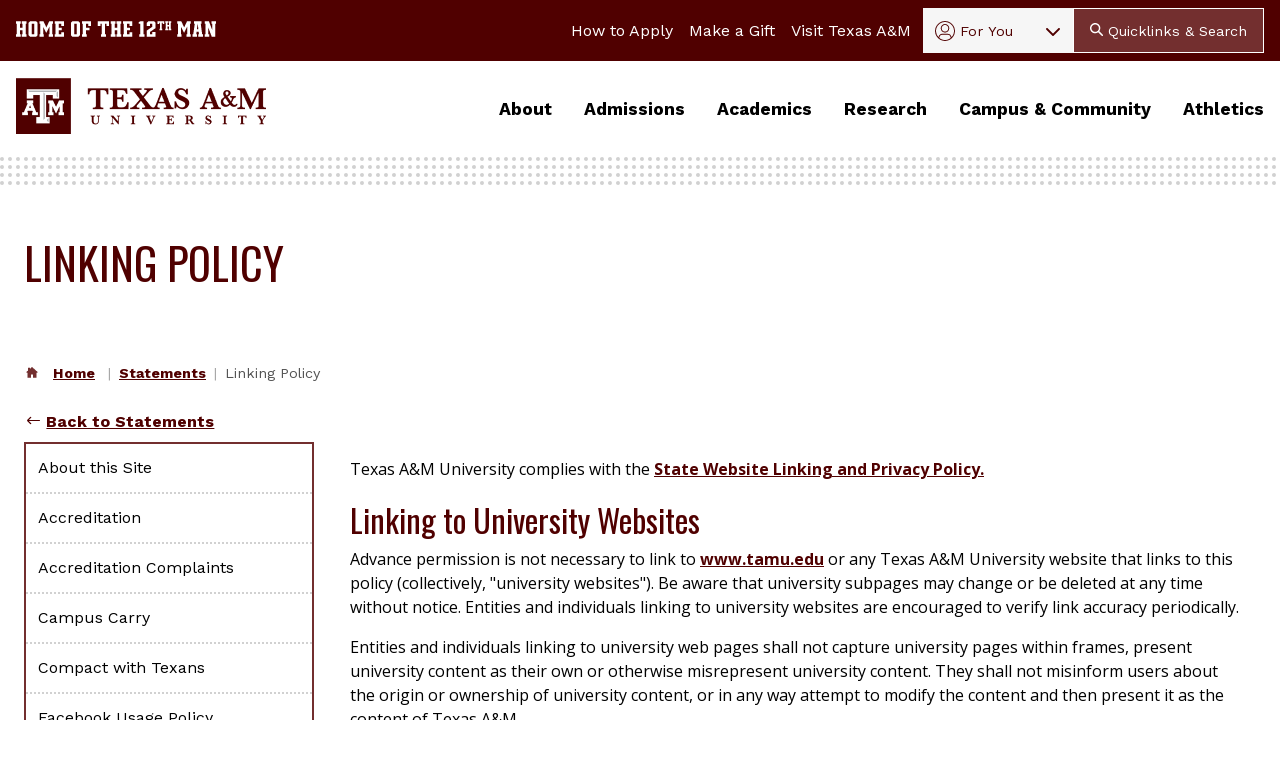

--- FILE ---
content_type: text/html
request_url: https://www.tamu.edu/statements/linking.html
body_size: 14470
content:
<!DOCTYPE html>
<html lang="en">
	<head>
		<meta charset="utf-8"/>
		<meta content="IE=edge" http-equiv="X-UA-Compatible"/>
		<meta content="width=device-width, initial-scale=1" name="viewport"/>
		<title>
			Texas A&amp;M Linking Policy | Texas A&amp;M University
		</title>
		
	<link href="https://aux.tamu.edu/v1.13.1/styles/aux-styles.css" media="all" rel="stylesheet"/>
	<script defer="true" src="https://aux.tamu.edu/v1.13.1/js/jquery-3.7.1.min.js"></script>
	<script defer="true" src="https://aux.tamu.edu/v1.13.1/js/aux-accordion.js"></script>
	<script defer="true" src="https://aux.tamu.edu/v1.13.1/js/aux-mega-menu.js"></script>
	<script defer="true" src="https://aux.tamu.edu/v1.13.1/js/aux-mobile-nav.js"></script>
	<script src="../_files/js/scrollreveal-4.0.9.min.js"></script>
	<script src="../_files/js/copyright.js"></script>
	<link href="https://www.tamu.edu/_files/icons/favicon/apple-touch-icon-57x57.png" rel="apple-touch-icon" sizes="57x57"/>
	<link href="https://www.tamu.edu/_files/icons/favicon/apple-touch-icon-60x60.png" rel="apple-touch-icon" sizes="60x60"/>
	<link href="https://www.tamu.edu/_files/icons/favicon/apple-touch-icon-72x72.png" rel="apple-touch-icon" sizes="72x72"/>
	<link href="https://www.tamu.edu/_files/icons/favicon/apple-touch-icon-76x76.png" rel="apple-touch-icon" sizes="76x76"/>
	<link href="https://www.tamu.edu/_files/icons/favicon/apple-touch-icon-114x114.png" rel="apple-touch-icon" sizes="114x114"/>
	<link href="https://www.tamu.edu/_files/icons/favicon/apple-touch-icon-120x120.png" rel="apple-touch-icon" sizes="120x120"/>
	<link href="https://www.tamu.edu/_files/icons/favicon/apple-touch-icon-144x144.png" rel="apple-touch-icon" sizes="144x144"/>
	<link href="https://www.tamu.edu/_files/icons/favicon/apple-touch-icon-152x152.png" rel="apple-touch-icon" sizes="152x152"/>
	<link href="https://www.tamu.edu/_files/icons/favicon/apple-touch-icon-180x180.png" rel="apple-touch-icon" sizes="180x180"/>
	<link href="https://www.tamu.edu/_files/icons/favicon/favicon-32x32.png" rel="icon" sizes="32x32" type="image/png"/>
	<link href="https://www.tamu.edu/_files/icons/favicon/android-chrome-192x192.png" rel="icon" sizes="192x192" type="image/png"/>
	<link href="https://www.tamu.edu/_files/icons/favicon/favicon-96x96.png" rel="icon" sizes="96x96" type="image/png"/>
	<link href="https://www.tamu.edu/_files/icons/favicon/favicon-16x16.png" rel="icon" sizes="16x16" type="image/png"/>
	<link color="#4f001a" href="../_files/icons/favicon/safari-pinned-tab.svg" rel="mask-icon"/>
	<link href="https://www.tamu.edu/_files/icons/favicon/favicon.ico" rel="shortcut icon"/>

		

<meta content="630b081d0a00009406eec986834a6aa4" name="PageID"/>

  
<meta content="https://www.tamu.edu/statements/linking.html" property="og:url"/>
<link href="https://www.tamu.edu/statements/linking.html" rel="canonical"/>

<meta content="https://www.tamu.edu/_files/images/tam-social.jpg" property="og:image"/>
<meta content="image/jpeg" property="og:image:type"/>
<meta content="1080" property="og:image:height"/>
<meta content="1920" property="og:image:width"/>
<meta content="summary_large_image" name="twitter:card"/>
<meta content="https://www.tamu.edu/_files/images/tam-social.jpg" name="twitter:image"/>

    <meta content="Learn about Texas A&amp;M University's linking policy and who to contact for additional questions you may have." name="description"/>
    <meta content="Learn about Texas A&amp;M University's linking policy and who to contact for additional questions you may have." property="og:description"/>



 
<meta content="12-7-2023" name="revised"/>









		
	<!-- Google Tag Manager -->
	<script>(function(w,d,s,l,i){w[l]=w[l]||[];w[l].push({'gtm.start':
new Date().getTime(),event:'gtm.js'});var f=d.getElementsByTagName(s)[0],
j=d.createElement(s),dl=l!='dataLayer'?'&amp;l='+l:'';j.async=true;j.src=
'https://www.googletagmanager.com/gtm.js?id='+i+dl;f.parentNode.insertBefore(j,f);
})(window,document,'script','dataLayer','GTM-MV3VHK2M');</script>
	<!-- End Google Tag Manager -->


	</head>
	
<body class="internal">


	<div aria-label="Skip Navigation" role="navigation">
    	<ul class="skip-links">
    		<li>
    			<a href="#mega-menu">Skip to Primary Navigation</a>
    		</li>
    		<li>
    			<a href="#main-content">Skip to Main Content</a>
    		</li>
    	</ul>
    	</div>
    	<!-- Google Tag Manager (noscript) --><noscript aria-hidden="true">
	<iframe height="0" src="https://www.googletagmanager.com/ns.html?id=GTM-MV3VHK2M" style="display:none;visibility:hidden" title="Google Tag Manager" width="0"></iframe>
</noscript><!-- End Google Tag Manager (noscript) -->

    	
    	<nav class="navbar" role="navigation">
    		<header class="main-header site-header hide-sm" id="navbar">
  <nav class="utility-nav">
    <div class="utility-nav__container">
      <div class="utility-nav__left">
          <a aria-label="Texas A&amp;M University home of the 12th Man" href="../index.html" id="12thman">
          <svg xmlns="http://www.w3.org/2000/svg" aria-describedby="12thman" style="enable-background:new 0 0 760.8 59.2" viewBox="0 0 760.8 59.2" xml:space="preserve">
  <path d="M22 59.2v-9.8h2.9v-15h-9.5v15h2.9v9.8H0v-9.8h3.2V9.8H0V0h18.3v9.8h-2.9v15h9.5v-15H22V0h18.4v9.8h-3.2v39.7h3.2v9.8L22 59.2zm54.1 0H53.8l-6.1-6.1v-47L53.8 0h22.3l6.1 6.1v47.1l-6.1 6zM69.8 9.8h-9.7v39.7h9.7V9.8zm54.8 49.4v-9.8h2.4V21l-11.9 23.3L103.2 21v28.4h2.4v9.8H89.5v-9.8h2.9V9.8h-2.9V0h14.9l11.1 23.6 11-23.6h14.2v9.8h-2.9v39.7h2.9v9.8l-16.1-.1zm22.8 0v-9.8h3.2V9.8h-3.2V0h34.9v18h-10.5V9.7l-8.9.1v14.7h11.4v9.8h-11.4v15.3h9v-8.1h10.4v17.9h-34.9zm89.9 0H215l-6.1-6.1v-47L215 0h22.3l6.1 6.1v47.1l-6.1 6zm-6.4-49.4h-9.7v39.7h9.7V9.8zm44.2 8.2V9.7l-8.9.1v15h13.3v9.8h-13.3v15h3.2v9.8h-18.7v-9.8h3.2V9.8h-3.2V0h34.9v18h-10.5zm35.7-18h43.4v18h-10.4V9.8h-5.1v39.7h3.2v9.8h-18.7v-9.8h3.2V9.8h-5.1V18h-10.4l-.1-18zM382 59.2v-9.8h2.9v-15h-9.5v15h2.9v9.8H360v-9.8h3.2V9.8H360V0h18.3v9.8h-2.9v15h9.5v-15H382V0h18.4v9.8h-3.2v39.7h3.2v9.8l-18.4-.1zm25 0v-9.8h3.2V9.8H407V0h34.9v18h-10.5V9.7l-8.9.1v14.7h11.4v9.8h-11.4v15.3h9v-8.1h10.4v17.9H407zm62.1 0v-9.8h3.6V9.8h-5.3V3.4l6.3-3.4H485v49.5h3.6v9.8l-19.5-.1zm28.4 0V35.5l21-14.3V9.8h-8.7V18h-12.3V6.1l6.1-6.1h21.3l6.1 6.1v20.1l-21.1 14.4v8.9h8.7v-8.1H531v17.9h-33.5zM538.6 0h25.3v10.5h-6.1V5.7h-3v23.1h1.9v5.7h-10.9v-5.7h1.9V5.7h-3v4.8h-6.1V0zm41.5 34.6v-5.7h1.7v-8.7h-5.5v8.7h1.7v5.7h-10.7v-5.7h1.9V5.7h-1.9V0H578v5.7h-1.7v8.7h5.5V5.7h-1.7V0h10.7v5.7h-1.9v23.1h1.9v5.7l-10.7.1zm68.7 24.6v-9.8h2.4V21l-11.9 23.3L627.4 21v28.4h2.4v9.8h-16.1v-9.8h2.9V9.8h-2.9V0h14.9l11.1 23.6 11-23.6h14.2v9.8H662v39.7h2.9v9.8l-16.1-.1zm44.5 0v-9.8h2.7l-1.2-9.5H687l-1.2 9.5h2.7v9.8h-17v-9.8h2.9L680 9.7l-3.3.1V0h28.9v9.8h-2.7l5.3 39.7h2.9v9.8l-17.8-.1zm-2.2-50h-.3l-2.6 21h5.5l-2.6-21zm66.8.6v49.5h-13.2l-13-34.6v24.8h3v9.8h-16.9v-9.8h2.9V9.8h-2.9V0h16l13.1 34.8v-25h-3V0h16.9v9.8h-2.9z" style="fill:#fff"/>
</svg>
</a>

      </div>
      <div class="utility-nav__right">
        <ul class="utility-nav__ctas hide-for-medium-only">
          <li class="utility-nav__cta">
            <a href="../admissions/how-to-apply/index.html">How to Apply</a>
          </li>
          <li class="utility-nav__cta">
            <a href="../make-a-gift/index.html">Make a Gift</a>
          </li>
          <li class="utility-nav__cta">
            <a href="../visit/index.html">Visit Texas A&amp;M</a>
          </li>
        </ul>
        <label class="sr-only" for="forYou">Information for you</label>
        <div class="utility-nav__persona-container menu-item--dropdown">
          <button aria-expanded="false" aria-pressed="false" class="utility-nav__persona dropdown-toggle" data-toggle="dropdown" id="forYou" type="button">
            <svg><use href="#aux_circle-user"/></svg>
            For You
          </button>
          <div class="for-you dropdown">
            <ul aria-label="For You dropdown" class="personas dropdown-items">
              <li><a class="persona" href="../future-students/index.html">Future Students</a></li>
              <li><a class="persona" href="../current-students/index.html">Current Students</a></li>
              <li><a class="persona" href="../former-students/index.html">Former Students</a></li>
              <li><a class="persona" href="../parents-families/index.html">Parents &amp; Families</a></li>
              <li><a class="persona" href="../faculty/index.html">Faculty</a></li>
              <li><a class="persona" href="../staff/index.html">Staff</a></li>
              <li><a class="persona" href="../veterans/index.html">Veterans</a></li>
                        </ul>
          </div>
        </div>
        <button aria-controls="quicklinks-search" aria-expanded="false" aria-pressed="false" class="utility-nav__quicklinks-search" data-megamenu="quicklinks-search">
          <svg>
            <use href="#aux_magnifying-glass"/>
          </svg>
          Quicklinks &amp; Search
        </button>
      </div>
    </div>
  </nav>


  <div class="site-header__search" id="quicklinks-search" style="display: none; padding: 3rem 3rem 5rem 3rem;">

    <div class="site-header__close">
      <button aria-controls="quicklinks-search" aria-expanded="false" aria-pressed="false" class="close" data-megamenu="quicklinks-search" title="quicklinks-search close">
        close
      </button>
    </div>
    <span class="site-header__search-heading">Quicklinks &amp; Search</span>
    <div class="search">
      <form action="../search/index.html" class="search__form" method="get">
        <label class="sr-only" for="search">Search</label>
        <input class="search__input" id="search" name="q" placeholder="Search all Texas A&amp;M websites" type="search"/>
        <button class="btn btn--primary btn--icon" type="submit">
          Search
          <svg>
            <use href="#aux_angles-right"/>
          </svg>
        </button>
      </form>
    </div>


    <div class="quicklinks">
      <div class="quicklinks__list col-6">
        <h2>
          <svg>
            <use href="#aux_lock"/>
          </svg>
          Logins
        </h2>
        <div class="quicklinks__columns">
          <div class="quicklinks__column">
            <div class="quicklink">
              <a class="link--cta" href="https://lms.tamu.edu/" tab-index="1">Canvas Learning Management System</a>
              <p>Access classroom materials</p>
            </div>
            <div class="quicklink">
              <a class="link--cta" href="https://howdy.tamu.edu/">Howdy Portal</a>
              <p>Web portal to Texas A&amp;M Services</p>
            </div>
            <div class="quicklink">
              <a class="link--cta" href="http://mail.google.tamu.edu">Texas A&amp;M Gmail</a>
              <p>Access your student email</p>
            </div>
          </div>
          <div class="quicklinks__column">
            <div class="quicklink">
              <a class="link--cta" href="https://sso.tamus.edu/">Single Sign On (SSO)</a>
              <p>Access the faculty &amp; staff portal</p>
            </div>
            <div class="quicklink">
              <a class="link--cta" href="https://www.myworkday.com/tamus/d/home.htmld">Workday</a>
              <p>Human resources portal</p>
            </div>
          </div>
        </div>
      </div>
      <div class="quicklinks__list col-3">
        <h2>
          <svg>
            <use href="#aux_briefcase"/>
          </svg>
          Resources
        </h2>
        <div class="quicklinks__columns">
          <div class="quicklinks__column">
            <div class="quicklink">
              <a class="link--cta-leading" href="https://directory.tamu.edu/">Student and Employee Directory</a>
            </div>
            <div class="quicklink"><a class="link--cta-leading" href="https://aggiemap.tamu.edu/map/d">Campus Map</a>
            </div>
            <div class="quicklink">

              <a class="link--cta-leading" href="https://calendar.tamu.edu/registrar/all">Academic Calendar</a>

            </div>

            <div class="quicklink">

              <a class="link--cta-leading" href="https://calendar.tamu.edu/all">University Events Calendar</a>

            </div>

            <div class="quicklink"><a class="link--cta-leading" href="https://stories.tamu.edu/">University News</a>

            </div>

          </div>

        </div>

      </div>

      <div class="quicklinks__feature col-3">

        <h2>

          <svg>

            <use href="#aux_magnifying-glass"/>

          </svg>

          Popular Searches

        </h2>

        <ul>

          <li>

            <a class="link--cta-leading" href="../academics/campuses-locations.html">Where is Texas A&amp;M University?</a>

          </li>

          <li>

            <a class="link--cta-leading" href="../campus-community/traditions/gameday/aggie-songs.html">What are the Aggie war hymn lyrics?</a>

          </li>

          <li>

            <a class="link--cta-leading" href="../campus-community/traditions/gameday/12th-man.html">What is the 12th Man?</a>

          </li>

        </ul>

      </div>

    </div>

  </div>


  <div class="main-header__wrapper site-header__identity">

    <div class="site-header__identity-utility">

    <a href="../index.html"> 
                <img alt="Texas A&amp;M University" src="https://www.tamu.edu/_files/images/logos/primaryTAM.png"/>
    </a>

      <ul class="utility-nav__ctas show-for-medium-only">

        <li class="utility-nav__cta">

          <a href="../admissions/how-to-apply/index.html">How to Apply</a>

        </li>

        <li class="utility-nav__cta">

          <a href="../make-a-gift/index.html">Make a Gift</a>

        </li>

        <li class="utility-nav__cta">

          <a href="../visit/index.html">Visit Texas A&amp;M</a>

        </li>

      </ul>

    </div>

    <nav aria-label="Main Mega Menu Navigation" class="main-nav" id="mega-menu">



      <ul class="main-nav__links">

        <li class="main-nav__item">

          <button aria-controls="about" aria-expanded="false" aria-pressed="false" class="" data-megamenu="about">

            About

          </button>

        </li>

        <li class="main-nav__item">

          <button aria-controls="admissions" aria-expanded="false" aria-pressed="false" class="" data-megamenu="admissions">

            Admissions

          </button>

        </li>

        <li class="main-nav__item">

          <button aria-controls="academics" aria-expanded="false" aria-pressed="false" class="" data-megamenu="academics">

            Academics

          </button>

        </li>

        <li class="main-nav__item">

          <button aria-controls="research" aria-expanded="false" aria-pressed="false" class="" data-megamenu="research">

            Research

          </button>

        </li>

        <li class="main-nav__item">

          <button aria-controls="campus" aria-expanded="false" aria-pressed="false" class="" data-megamenu="campus">

            Campus &amp; Community

          </button>

        </li>

        <li class="main-nav__item">

          <button aria-controls="athletics" aria-expanded="false" aria-pressed="false" class="" data-megamenu="athletics">

            Athletics

          </button>

        </li>

      </ul>

    </nav>

  </div>


  <nav aria-label="Mobile device mega menu navigation" class="mobile-nav show-for-sr"></nav>


  <div class="main-header__megamenus">

    <div class="megamenu" id="about" style="display: none;">

      <div class="megamenu__wrapper">
         <div class="megamenu__close">

          <button aria-controls="about" aria-expanded="false" aria-pressed="false" class="close" data-megamenu="about" title="close about panel">

            close

          </button>

        </div>

        <div class="megamenu__content">

          <div class="megamenu__index">

            <a class="link--cta" href="../about/index.html">About</a>

            <p class="megamenu__description">

              Discover who we are at Texas A&amp;M University and learn what it means to be an Aggie.

            </p>

            <div class="button-group">

              <a class="btn btn--primary-alt" href="../about/leadership.html">University Leadership</a>

            </div>

          </div>

          <div class="megamenu__links">

            <div class="megamenu__links-column">

              <div class="megamenu__link-item">

                <a class="link--cta" href="../about/purpose-values.html">Our Purpose and Values</a>

                <p class="megamenu__link-desc">

                  We strive to carry out our university’s mission and live by six core values.

                </p>

              </div>

              <div class="megamenu__link-item">

                <a class="link--cta" href="../about/facts.html">Facts</a>

                <p class="megamenu__link-desc">

                  We’ve compiled important facts and statistics about Texas A&amp;M.

                </p>

              </div>

              <div class="megamenu__link-item">

                <a class="link--cta" href="../about/leadership.html">

                  University Leadership

                </a>

                <p class="megamenu__link-desc">

                  Our president and governing bodies guide our university.

                </p>

              </div>

            </div>

            <div class="megamenu__links-column">

              <div class="megamenu__link-item">

                <a class="link--cta" href="../about/history.html">History of the University</a>

                <p class="megamenu__link-desc">

                  We remember Texas A&amp;M’s roots and celebrate its milestones.

                </p>

              </div>

              <div class="megamenu__link-item">

                <a class="link--cta" href="../about/faq.html">Frequently Asked Questions</a>

                <p class="megamenu__link-desc">

                  We’ve gathered a list of common questions about Texas A&amp;M.

                </p>

              </div>

              <div class="megamenu__link-item">

                <a class="link--cta" href="../campus-community/traditions/index.html">Traditions</a>

                <p class="megamenu__link-desc">

                  Our traditions celebrate the Aggie Family, past and present. 

                </p>

              </div>

            </div>

          </div>

          <div class="megamenu__feature megamenu__feature--quicklinks">

            <span class="label">

              <svg><use href="#aux_bolt"/></svg>

              Quicklinks

            </span>

            <ul>

              <li>

                <a class="link--cta external" href="https://abpa.tamu.edu/accountability-metrics">

                  Rankings &amp; Recognitions

                </a>

              </li>

              <li>

                <a class="link--cta external" href="https://global.tamu.edu/">Global Engagement</a>

              </li>

              <li><a class="link--cta external" href="https://stories.tamu.edu/">News</a></li>
               <li><a class="link--cta external" href="https://virtualtour.tamu.edu/">Campus Virtual Tour</a></li>

            </ul>

          </div>

        </div>

       

      </div>

    </div>


    <div class="megamenu" id="admissions" style="display: none;">

      <div class="megamenu__wrapper">

        <div class="megamenu__close">

          <button aria-controls="admissions" aria-expanded="false" aria-pressed="false" class="close" data-megamenu="admissions" tabindex="0" title="admissions close">

            close

          </button>

        </div>

        <div class="megamenu__content">

          <div class="megamenu__index">

            <a class="link--cta" href="../admissions/index.html">Admissions</a>

            <p class="megamenu__description">

             Learn how to become the newest, loudest and proudest member of the Fightin’ Texas Aggies.

            </p>

            <div class="button-group">

              <a aria-label="Learn how to apply" class="btn btn--primary-alt" href="../admissions/how-to-apply/index.html">How to Apply</a>

              <a class="btn btn--tertiary" href="https://recruiter.tamu.edu/register/aggiebound">Request Information</a>

            </div>

          </div>

          <div class="megamenu__links">

            <div class="megamenu__links-column">

              <div class="megamenu__link-item">

                <a class="link--cta" href="../admissions/how-to-apply/apply-as-freshman.html">Apply as a Freshman</a>

                <p class="megamenu__link-desc">

                  Learn how to apply as a first-time college student.

                </p>

              </div>

              <div class="megamenu__link-item">

                <a class="link--cta" href="../admissions/how-to-apply/apply-as-transfer.html">Apply as a Transfer</a>

                <p class="megamenu__link-desc">

                  Learn how to apply as a student previously enrolled at another college.

                </p>

              </div>

              <div class="megamenu__link-item">

                <a class="link--cta" href="../admissions/how-to-apply/apply-as-graduate.html">Apply as a Graduate</a>

                <p class="megamenu__link-desc">

                  Learn how to apply to our graduate and professional schools.

                </p>

              </div>

            </div>

            <div class="megamenu__links-column">

              <div class="megamenu__link-item">

                <a class="link--cta" href="../admissions/how-to-apply/apply-as-international.html">International Applicants</a>

                <p class="megamenu__link-desc">

                  Learn how to apply if you are not a U.S. citizen.

                </p>

              </div>

              <div class="megamenu__link-item">

                <a class="link--cta" href="../admissions/costs-tuition.html">Costs and Tuition</a>

                <p class="megamenu__link-desc">

                  We provided resources to help you understand Texas A&amp;M’s costs and tuition.

                </p>

              </div>

              <div class="megamenu__link-item">

                <a class="link--cta" href="../admissions/financial-aid.html">Financial Aid</a>

                <p class="megamenu__link-desc">

                  Texas A&amp;M offers a variety of financial aid, such as scholarships and grants.

                </p>

              </div>

            </div>

          </div>

          <div class="megamenu__feature megamenu__feature--quicklinks">

            <span class="label">

              <svg><use href="#aux_bolt"/></svg>

              Quicklinks

            </span>

            <ul>

              <li>

                <a class="link--cta external" href="https://applicant.tamu.edu/">

                  Applicant Information Portal

                </a>

              </li>

              <li>

                <a class="link--cta external" href="https://tuition.tamu.edu/">Tuition Calculator</a>

              </li>

              <li>

                <a class="link--cta external" href="https://admissions.tamu.edu/apply/admitted-students">

                  Info for Admitted Students

                </a>

              </li>

            </ul>

          </div>

        </div>

      </div>

    </div>

    <div class="megamenu" id="academics" style="display: none;">

      <div class="megamenu__wrapper">

        <div class="megamenu__close">

          <button aria-controls="academics" aria-expanded="false" aria-pressed="false" class="close" data-megamenu="academics" tabindex="0" title="academics close">

            close

          </button>

        </div>

        <div class="megamenu__content">

          <div class="megamenu__index">

            <a class="link--cta" href="../academics/index.html">Academics</a>

            <p class="megamenu__description">

              Pursue your education as part of the Aggie Family. We have options for all interests, life phases and learning styles.

            </p>

            <div class="button-group">

              <a class="btn btn--primary-alt" href="../academics/programs/index.html">Majors &amp; Minors</a>

            </div>

          </div>

          <div class="megamenu__links">

            <div class="megamenu__links-column">

              <div class="megamenu__link-item">

                <a class="link--cta" href="../academics/colleges-schools/index.html">Colleges &amp; Schools</a>

                <p class="megamenu__link-desc">

                  Texas A&amp;M is home to 16 colleges and schools.

                </p>

              </div>

              <div class="megamenu__link-item">

                <a class="link--cta" href="../academics/programs/index.html">Majors &amp; Minors, Graduate Programs</a>

                <p class="megamenu__link-desc">

                  Our students have a vast selection of study areas to choose from.

                </p>

              </div>

             <div class="megamenu__link-item">

                <a class="link--cta" href="../academics/education-abroad.html">Education Abroad</a>

                <p class="megamenu__link-desc">

                  We offer programs that enable students to learn around the world.

                </p>

              </div>

            </div>

            <div class="megamenu__links-column">

              

              <div class="megamenu__link-item">

                <a class="link--cta" href="../academics/campuses-locations.html">Campuses &amp; Locations</a>

                <p class="megamenu__link-desc">

                  Texas A&amp;M extends beyond College Station to locations across the globe.

                </p>

              </div>

              <div class="megamenu__link-item">

                <a class="link--cta" href="../academics/support.html">Academic Support</a>

                <p class="megamenu__link-desc">

                  We offer resources to ensure students’ academic success.

                </p>

              </div>

            </div>

          </div>

          <div class="megamenu__feature megamenu__feature--quicklinks">

            <span class="label">

              <svg><use href="#aux_bolt"/></svg>

              Quicklinks

            </span>

            <ul>

              <li>

                <a class="link--cta external" href="https://calendar.tamu.edu/registrar/all">Academic Calendar</a>

              </li>

              <li><a class="link--cta external" href="https://launch.tamu.edu/honors/honors-programs">Honors Program</a></li>

              <li>

                <a class="link--cta external" href="https://library.tamu.edu/">University Libraries</a>

              </li>

              <li><a class="link--cta external" href="https://catalog.tamu.edu/">Course Catalogs</a></li>

            </ul>

          </div>

        </div>

      </div>

    </div>

    <div class="megamenu" id="research" style="display: none;">

      <div class="megamenu__wrapper">

        <div class="megamenu__close">

          <button aria-controls="research" aria-expanded="false" aria-pressed="false" class="close" data-megamenu="research" tabindex="0" title="research close">

            close

          </button>

        </div>

        <div class="megamenu__content">

          <div class="megamenu__index">

            <a class="link--cta" href="../research/index.html">Research</a>

            <p class="megamenu__description">

              Make a difference at one of the nation’s leading research

              institutions.

            </p>

            <div class="button-group">

              <a class="btn btn--primary-alt" href="https://calendar.tamu.edu/research/all">Events for Researchers</a>

            </div>

          </div>

          <div class="megamenu__links">

            <div class="megamenu__links-column">

              <div class="megamenu__link-item">

                <a class="link--cta" href="../research/research-that-matters.html">Research That Matters</a>

                <p class="megamenu__link-desc">

                  Our research is making an impact around the globe.

                </p>

              </div>

              <div class="megamenu__link-item">

                <a class="link--cta" href="../research/student-research.html">Student Research</a>

                <p class="megamenu__link-desc">

                  Students have opportunities to be a part of life-changing research.

                </p>

              </div>

              <div class="megamenu__link-item">

                <a class="link--cta" href="../research/research-in-colleges-and-schools.html">

                  Research in Colleges &amp; Schools

                </a>

                <p class="megamenu__link-desc">

                  Our colleges and schools continuously work on field-specific research.

                </p>

              </div>

            </div>

            <div class="megamenu__links-column">

              <div class="megamenu__link-item">

                <a class="link--cta" href="../research/research-enterprise.html">Research Enterprise</a>

                <p class="megamenu__link-desc">

                  Researchers at Texas A&amp;M collaborate to maximize their work’s impact.

                </p>

              </div>

              <div class="megamenu__link-item">

                <a class="link--cta" href="../research/research-facilities.html">Research Facilities</a>

                <p class="megamenu__link-desc">

                  Our equipment, labs and facilities enable groundbreaking research.

                </p>

              </div>

            </div>

          </div>

          <div class="megamenu__feature megamenu__feature--quicklinks">

            <span class="label">

              <svg><use href="#aux_bolt"/></svg>

              Quicklinks

            </span>

            <ul>

              <li>

                <a class="link--cta external" href="https://research.tamu.edu/">Division of Research</a>

              </li>

              <li>

                <a class="link--cta external" href="https://cpi.tamu.edu/">

                  Council of Principal Investigators

                </a>

              </li>

              <li>

                <a class="link--cta external" href="https://vpr.tamu.edu/research-compliance/">

                  Research Compliance &amp; Biosafety

                </a>

              </li>

              <li><a class="link--cta external" href="https://vpr.tamu.edu/funding/">Find Funding</a></li>

            </ul>

          </div>

        </div>

      </div>

    </div>

    <div class="megamenu" id="campus" style="display: none;">

      <div class="megamenu__wrapper">

        <div class="megamenu__close">

          <button aria-controls="campus" aria-expanded="false" aria-pressed="false" class="close" data-megamenu="campus" tabindex="0" title="campus close">

            close

          </button>

        </div>

        <div class="megamenu__content">

          <div class="megamenu__index">

            <a class="link--cta" href="../campus-community/index.html">Campus &amp; Community</a>

            <p class="megamenu__description">

              Discover what it’s like to live and learn in Aggieland. Our tight-knit community is rooted in tradition and service.

            </p>

            <div class="button-group">

              <a class="btn btn--primary-alt" href="https://calendar.tamu.edu/all">University Events</a>

            </div>

          </div>

          <div class="megamenu__links">

            <div class="megamenu__links-column">

              <div class="megamenu__link-item">

                <a class="link--cta" href="../campus-community/parking-transportation.html">Parking &amp; Transportation</a>

                <p class="megamenu__link-desc">

                  We have various options for parking and getting around campus.

                </p>

              </div>

              <div class="megamenu__link-item">

                <a class="link--cta" href="../campus-community/housing.html">Housing</a>

                <p class="megamenu__link-desc">

                  Whether you plan to live on or off campus, we have resources for you.

                </p>

              </div>

              <div class="megamenu__link-item">

                <a class="link--cta" href="../campus-community/dining.html">Dining</a>

                <p class="megamenu__link-desc">

                  Students have plenty of options for dining locations, menus and meal plans.

                </p>

              </div>

            </div>

            <div class="megamenu__links-column">

              <div class="megamenu__link-item">

                <a class="link--cta" href="../campus-community/life-in-aggieland/index.html">Life in Aggieland</a>

                <p class="megamenu__link-desc">

                  There is a lot to do and see in Bryan-College Station.

                </p>

              </div>

              <div class="megamenu__link-item">

                <a class="link--cta" href="../campus-community/student-life/index.html">Student Life</a>

                <p class="megamenu__link-desc">

                  Students have many resources and ways to get plugged in.

                </p>

              </div>

              <div class="megamenu__link-item">

                <a class="link--cta" href="../campus-community/campus-safety.html">Campus Safety</a>

                <p class="megamenu__link-desc">

                  We have resources and emergency services to keep students safe.
                </p>

              </div>

            </div>

          </div>

          <div class="megamenu__feature megamenu__feature--quicklinks">

            <span class="label">

              <svg><use href="#aux_gig-em-solid"/></svg>

              Aggie Traditions

            </span>

            <p>

              Texas A&amp;M is rich in tradition that celebrates the Aggie Family, past and present.

            </p>

            <ul>

              <li>

                <a class="link--cta" href="../campus-community/traditions/aggie-culture/index.html">

                  Aggie Culture

                </a>

              </li>

              <li>

                <a class="link--cta" href="../campus-community/traditions/corps-of-cadets/index.html">Corps of Cadets</a>

              </li>

              <li>

                <a class="link--cta" href="../campus-community/traditions/gameday/index.html">

                  Gameday

                </a>

              </li>

              <li>

                <a class="link--cta" href="../campus-community/traditions/orientation/index.html">

                  Orientation

                </a>

              </li>

              <li><a class="link--cta" href="../campus-community/traditions/remembrance/index.html">Remembrance</a></li>

            </ul>

          </div>

        </div>

      </div>

    </div>

    <div class="megamenu" id="athletics" style="display: none;">

      <div class="megamenu__wrapper">

        <div class="megamenu__close">

          <button aria-controls="athletics" aria-expanded="false" aria-pressed="false" class="close" data-megamenu="athletics" tabindex="0" title="athletics close">

            close

          </button>

        </div>

        <div class="megamenu__content">

          <div class="megamenu__index">

            <a class="link--cta" href="../athletics/index.html">Athletics</a>

            <p class="megamenu__description">

              Texas A&amp;M University is the home of the 12th Man.

            </p>

            <div class="button-group">
              <a class="btn btn--primary-alt" href="https://12thman.com/">12th Man Website</a>
            </div>

          </div>

          <div class="megamenu__links">

            <div class="megamenu__links-column">

              
              <div class="megamenu__link-item">

                <a class="link--cta" href="../athletics/sports-teams.html">Sports Teams</a>

                <p class="megamenu__link-desc">

                  Texas A&amp;M University athletics teams and programs.

                </p>

              </div>
              
              
              
              <div class="megamenu__link-item">

                <a class="link--cta external" href="https://12thman.com/calendar">Schedule</a>

                <p class="megamenu__link-desc">

                  Schedule of all Aggie games.

                </p>

              </div>
             

            </div>

            <div class="megamenu__links-column">

              
                <div class="megamenu__link-item">

                <a class="link--cta external" href="https://www.12thmanshop.com/en/">12th Man Shop</a>

                <p class="megamenu__link-desc">

                  The official Texas A&amp;M store for gifts, football gear, apparel and Aggie merchandise.

                </p>

              </div>
              

              <div class="megamenu__link-item">

                <a class="link--cta" href="https://12thmanfoundation.com/">Give to Athletics</a>

                <p class="megamenu__link-desc">

                  Donate to Texas A&amp;M Athletics.

                </p>

              </div>

            </div>

          </div>

          <div class="megamenu__feature">

            <div>

              <img alt="TAM LoneStar Athletics" height="243px" src="../_files/images/athletics/LoneStar.png" width="250px"/>

            </div>

          </div>

        </div>

      </div>

    </div>

  </div>

</header>

<header class="mobile-header site-header show-for-small-only" id="mobile-navbar">
  <div class="mobile-header__identity">
    <a href="../index.html">
      <img alt="Texas A&amp;M University" src="../_files/images/logos/primaryTAM.png"/>
    </a>
  </div>
  <div class="mobile-toggle">
    <button aria-expanded="false" aria-pressed="false" class="mobile-toggle__menu mobile-nav__menu" data-mobilemenu="menu-mobile">
      Menu

      <div class="menu__icon"><span></span></div>
    </button>
    <button class="mobile-toggle__quicklinks-search">
      Quicklinks &amp; Search

      <svg>
        <use href="#aux_search"/>
      </svg>
    </button>
  </div>
  <div class="nav-overlay" style="display: none;">
    <div class="mobile-nav" style="display: none;">
      <div class="mobile-nav__top">
        <button aria-controls="menu-mobile" aria-expanded="false" aria-pressed="false" class="close" data-mobile="menu-mobile" title="close mobile menu">
          Close
        </button>
      </div>
      <div class="mobile-nav__primary">
        <button aria-controls="about-mobile" aria-expanded="false" aria-pressed="false" class="mobile-nav__item" data-megamenu="about-mobile">
          About

          <svg>
            <use href="#aux_angle-right"/>
          </svg>
        </button>
        <button aria-controls="academics-mobile" aria-expanded="false" aria-pressed="false" class="mobile-nav__item" data-megamenu="academics-mobile">
          Academics

          <svg>
            <use href="#aux_angle-right"/>
          </svg>
        </button>
        <button aria-controls="admissions-mobile" aria-expanded="false" aria-pressed="false" class="mobile-nav__item" data-megamenu="admissions-mobile">
          Admissions

          <svg>
            <use href="#aux_angle-right"/>
          </svg>
        </button>
        <button aria-controls="research-mobile" aria-expanded="false" aria-pressed="false" class="mobile-nav__item" data-megamenu="research-mobile">
          Research

          <svg>
            <use href="#aux_angle-right"/>
          </svg>
        </button>
        <button aria-controls="campus-mobile" aria-expanded="false" aria-pressed="false" class="mobile-nav__item" data-megamenu="campus-mobile">
          Campus &amp; Community

          <svg>
            <use href="#aux_angle-right"/>
          </svg>
        </button>
        <button aria-controls="athletics-mobile" aria-expanded="false" aria-pressed="false" class="mobile-nav__item" data-megamenu="athletics-mobile">
          Athletics

          <svg>
            <use href="#aux_angle-right"/>
          </svg>
        </button>
      </div>
      
      <div class="mobile-nav__persona">
        <svg class="user">
          <use href="#aux_user"/>
        </svg>
        <button aria-controls="persona-mobile" aria-expanded="false" aria-pressed="false" class="persona__button mobile-nav__item" data-megamenu="persona-mobile">
          For You

          <svg>
            <use href="#aux_angle-right"/>
          </svg>
        </button>
      </div>
      
      <ul class="cta__collection">
        <li class="cta">
          <a href="../make-a-gift/index.html">Make a Gift</a>
        </li>
        <li class="cta">
          <a href="../visit/index.html">Visit Texas A&amp;M</a>
        </li>
        <li class="cta">
          <a href="../admissions/how-to-apply/index.html">How to Apply</a>
        </li>
      </ul>
    </div>

    <div class="mobile-search" style="display: none;">
      <div class="mobile-search__top">
        <span class="mobile-search__heading">Quicklinks &amp; Search</span>

        <button aria-controls="quicklinks-search" aria-expanded="false" aria-pressed="false" class="close" data-megamenu="quicklinks-search" title="close quicklinks and search">
          Close
        </button>
      </div>

      <div class="mobile-search__container mb-xl">
        <div class="search">
          <span>
            <svg>
              <use href="#aux_magnifying-glass"/>
            </svg>

            Search this Site
          </span>

          <form action="../search/index.html" class="search__form" method="get">
            <label class="sr-only" for="mobile-search">Search</label>

            <input class="search__input" id="mobile-search" name="q" placeholder="Search all Texas A&amp;M websites" type="search"/>

            <button class="btn btn--primary btn--icon" type="submit">
              Search

              <svg>
                <use href="#aux_angles-right"/>
              </svg>
            </button>
          </form>
        </div>

        <div class="mobile-search__quicklinks">
          <div class="quicklinks__list">
            <span>
              <svg>
                <use href="#aux_lock"/>
              </svg>

              Logins
            </span>

            <div class="link-list link-list--two-col">
              <ul>
                <li>
                  <a href="https://lms.tamu.edu/">Canvas Learning Management System</a>

                  <p>Access classroom materials</p>
                </li>

                <li>
                  <a href="https://howdy.tamu.edu/">Howdy Portal</a>

                  <p>Web portal to Texas A&amp;M Services</p>
                </li>

                <li>
                  <a href="http://mail.google.tamu.edu">Texas A&amp;M Gmail</a>

                  <p>Access your student email</p>
                </li>

                <li>
                  <a href="https://sso.tamus.edu/">Single Sign On (SSO)</a>

                  <p>Access the faculty &amp; staff portal</p>
                </li>

                <li>
                  <a href="https://www.myworkday.com/tamus/d/home.htmld">
                    Workday
                  </a>

                  <p>Human resources portal</p>
                </li>
              </ul>
            </div>
          </div>

          <div class="quicklinks__list">
            <span>
              <svg>
                <use href="#aux_briefcase"/>
              </svg>

              Resources
            </span>

            <div class="link-list link-list--leading link-list--two-col">
              <ul>
                <li>
                  <a href="https://directory.tamu.edu/">
                    Student and Employee Directory
                  </a>
                </li>

                <li>
                  <a href="https://aggiemap.tamu.edu/map/d">Campus Map</a>
                </li>

                <li>
                  <a href="https://calendar.tamu.edu/registrar/all">
                    Academic Calendar
                  </a>
                </li>

                <li><a href="https://calendar.tamu.edu/all">University Events Calendar</a></li>

                <li><a href="https://today.tamu.edu/">University News</a></li>
              </ul>
            </div>
          </div>
        </div>
      </div>
    </div>

    <div aria-controls="about-mobile" aria-expanded="false" aria-pressed="false" class="mobile-nav__panel" data-megamenu="about-mobile" id="about-mobile" style="display: none;">
      <div class="mobile-nav__top">
        <button class="back">Back to Main Menu</button>
        <button class="close">Close</button>
      </div>
      <div class="mobile-nav__content">
        <div class="panel__intro">
          <a class="link--cta" href="../about/index.html">About</a>
          <p class="panel__description">
            Discover who we are at Texas A&amp;M University and learn what it means to be an Aggie.
          </p>
          <div class="button-group">
            <a class="btn btn--primary-alt" href="../about/leadership.html">
              University Leadership
            </a>
          </div>
        </div>
        <div class="panel__links">
          <div class="panel__link-item">
            <a class="link--cta" href="../about/purpose-values.html">
              Our Purpose and Values
            </a>
            <p class="panel__link-desc">
              We strive to carry out our university’s mission and live by six
              core values.
            </p>
          </div>
          <div class="panel__link-item">
            <a class="link--cta" href="../about/facts.html">Facts</a>
            <p class="panel__link-desc">
              We’ve compiled important facts and statistics about Texas A&amp;M.
            </p>
          </div>
          <div class="panel__link-item">
            <a class="link--cta" href="../about/leadership.html">
              University Leadership
            </a>
            <p class="panel__link-desc">
              Our president and governing bodies guide our university.
            </p>
          </div>
          <div class="panel__link-item">
            <a class="link--cta" href="../about/history.html">
              History of the University
            </a>
            <p class="panel__link-desc">
              We remember Texas A&amp;M’s roots and celebrate its milestones.
            </p>
          </div>
          <div class="panel__link-item">
            <a class="link--cta" href="../about/faq.html">
              Frequently Asked Questions
            </a>
            <p class="panel__link-desc">
              We’ve gathered a list of common questions about Texas A&amp;M.
            </p>
          </div>
          <div class="panel__link-item">
            <a class="link--cta" href="../campus-community/traditions/index.html">
              Traditions
            </a>
            <p class="panel__link-desc">
              Our traditions celebrate the Aggie Family, past and present.
            </p>
          </div>
        </div>
        <div class="megamenu__feature megamenu__feature--quicklinks">
          <span class="label">
            <svg><use href="#aux_bolt"/></svg>

            Quicklinks
          </span>

          <ul>
            <li>
              <a class="link--cta external" href="https://accountability.tamu.edu/recognitions">
                Rankings &amp; Recognitions
              </a>
            </li>

            <li>
              <a class="link--cta external" href="https://global.tamu.edu/">
                Global Engagement
              </a>
            </li>

            <li>
              <a class="link--cta external" href="https://today.tamu.edu/">
                News
              </a>
            </li>
            
            <li>
              <a class="link--cta external" href="https://virtualtour.tamu.edu/">
                Campus Virtual Tour
              </a>
            </li>
          </ul>
        </div>
      </div>
    </div>
    <div aria-controls="academics-mobile" aria-expanded="false" aria-pressed="false" class="mobile-nav__panel" data-megamenu="academics-mobile" id="academics-mobile" style="display: none;">
      <div class="mobile-nav__top">
        <button class="back">Back to Main Menu</button>
        <button class="close">Close</button>
      </div>
      <div class="mobile-nav__content">
        <div class="panel__intro">
          <a class="link--cta" href="../academics/index.html">Academics</a>
          <p class="panel__description">
            Pursue your education as part of the Aggie Family. We have options for all interests, life phases and learning styles.
          </p>
          <div class="button-group">
            <a class="btn btn--primary-alt" href="../academics/programs/index.html">
              Majors &amp; Minors
            </a>
          </div>
        </div>
        <div class="panel__links">
          <div class="panel__link-item">
            <a class="link--cta" href="../academics/colleges-schools/index.html">
              Colleges &amp; Schools
            </a>
            <p class="panel__link-desc">
              Texas A&amp;M is home to 16 colleges and schools.
            </p>
          </div>
          <div class="panel__link-item">
            <a class="link--cta" href="../academics/programs/index.html">
              Majors &amp; Minors, Graduate Programs
            </a>
            <p class="panel__link-desc">
              Our students have a vast selection of study areas to choose from.
            </p>
          </div>
          <div class="panel__link-item">
            <a class="link--cta" href="../academics/education-abroad.html">
              Education Abroad
            </a>
            <p class="panel__link-desc">
              We offer programs that enable students to learn around the world.
            </p>
          </div>
          <div class="panel__link-item">
            <a class="link--cta" href="../academics/campuses-locations.html">
              Campuses &amp; Locations
            </a>
            <p class="panel__link-desc">
              Texas A&amp;M extends beyond College Station to locations across the globe.
            </p>
          </div>
          <div class="panel__link-item">
            <a class="link--cta" href="../academics/support.html">Academic Support</a>
            <p class="panel__link-desc">
              We offer resources to ensure students’ academic success.
            </p>
          </div>
        </div>
        <div class="megamenu__feature megamenu__feature--quicklinks">
          <span class="label">
            <svg><use href="#aux_bolt"/></svg>

            Quicklinks
          </span>

          <ul>
            <li>
              <a class="link--cta external" href="https://applicant.tamu.edu/">
                Applicant Information Portal
              </a>
            </li>

            <li>
              <a class="link--cta external" href="https://tuition.tamu.edu/">
                Tuition Calculator
              </a>
            </li>

            <li>
              <a class="link--cta external" href="https://admissions.tamu.edu/apply/admitted-students">Info for Admitted Students</a>
            </li>
          </ul>
        </div>
      </div>
    </div>
    <div aria-controls="admissions-mobile" aria-expanded="false" aria-pressed="false" class="mobile-nav__panel" data-megamenu="admissions-mobile" id="admissions-mobile" style="display: none;">
      <div class="mobile-nav__top">
        <button class="back">Back to Main Menu</button>
        <button class="close">Close</button>
      </div>
      <div class="mobile-nav__content">
        <div class="panel__intro">
          <a class="link--cta" href="../admissions/index.html">Admissions</a>
          <p class="panel__description">
            Learn how to become the newest, loudest and proudest member of the
            Fightin’ Texas Aggies.
          </p>
          <div class="button-group">
            <a aria-label="Learn how to apply" class="btn btn--primary-alt" href="../admissions/how-to-apply/index.html">
              How to Apply
            </a>

            <a class="btn btn--tertiary" href="https://recruiter.tamu.edu/register/aggiebound">
              Request Information
            </a>
          </div>
        </div>
        <div class="panel__links">
          <div class="panel__link-item">
            <a class="link--cta" href="../admissions/how-to-apply/apply-as-freshman.html">
              Apply as a Freshman
            </a>
            <p class="panel__link-desc">
              Learn how to apply as a first-time college student.
            </p>
          </div>
          <div class="panel__link-item">
            <a class="link--cta" href="/admissions/how-to-apply/apply-as-transfer.html">
              Apply as a Transfer
            </a>
            <p class="panel__link-desc">
              Learn how to apply as a student previously enrolled at another
              college.
            </p>
          </div>
          <div class="panel__link-item">
            <a class="link--cta" href="/admissions/how-to-apply/apply-as-graduate.html">
              Apply as a Graduate
            </a>
            <p class="panel__link-desc">
              Learn how to apply to our graduate and professional schools.
            </p>
          </div>
          <div class="panel__link-item">
            <a class="link--cta" href="/admissions/how-to-apply/apply-as-international.html">
              International Applicants
            </a>
            <p class="panel__link-desc">
              Learn how to apply if you are not a U.S. citizen.
            </p>
          </div>
          <div class="panel__link-item">
            <a class="link--cta" href="/admissions/costs-tuitions.html">Costs and Tuition</a>
            <p class="panel__link-desc">
              We provided resources to help you understand Texas A&amp;M’s costs
              and tuition.
            </p>
          </div>
          <div class="panel__link-item">
            <a class="link--cta" href="/admissions/financial-aid.html">Financial Aid</a>
            <p class="panel__link-desc">
              Texas A&amp;M offers a variety of financial aid, such as
              scholarships and grants.
            </p>
          </div>
        </div>
        <div class="megamenu__feature megamenu__feature--quicklinks">
          <span class="label">
            <svg><use href="#aux_bolt"/></svg>

            Quicklinks
          </span>

          <ul>
            <li>
              <a class="link--cta external" href="https://calendar.tamu.edu/registrar/all">
                Academic Calendar
              </a>
            </li>

            <li>
              <a class="link--cta external" href="https://launch.tamu.edu/honors/honors-programs">
                Honors Program
              </a>
            </li>

            <li>
              <a class="link--cta external" href="https://library.tamu.edu/">
                University Libraries
              </a>
            </li>

            <li>
              <a class="link--cta external" href="https://catalog.tamu.edu/">
                Course Catalogs
              </a>
            </li>
          </ul>
        </div>
      </div>
    </div>
    <div aria-controls="research-mobile" aria-expanded="false" aria-pressed="false" class="mobile-nav__panel" data-megamenu="research-mobile" id="research-mobile" style="display: none;">
      <div class="mobile-nav__top">
        <button class="back">Back to Main Menu</button>
        <button class="close">Close</button>
      </div>
      <div class="mobile-nav__content">
        <div class="panel__intro">
          <a class="link--cta" href="../research/index.html">Research</a>
          <p class="panel__description">
            Make a difference at one of the nation’s leading research
            institutions.
          </p>
          <div class="button-group">
            <a class="btn btn--primary-alt" href="https://calendar.tamu.edu/research/all">
              Events for Researchers
            </a>
          </div>
        </div>
        <div class="panel__links">
          <div class="panel__link-item">
            <a class="link--cta" href="../research/research-that-matters.html">
              Research That Matters
            </a>
            <p class="panel__link-desc">
              Our research is making an impact around the globe.
            </p>
          </div>
          <div class="panel__link-item">
            <a class="link--cta" href="../research/student-research.html">
              Student Research
            </a>
            <p class="panel__link-desc">
              Students have opportunities to be a part of life-changing
              research.
            </p>
          </div>
          <div class="panel__link-item">
            <a class="link--cta" href="../research/research-in-colleges-and-schools.html">
              Research in Colleges &amp; Schools
            </a>
            <p class="panel__link-desc">
              Our colleges and schools continuously work on field-specific
              research.
            </p>
          </div>
          <div class="panel__link-item">
            <a class="link--cta" href="../research/research-enterprise.html">
              Research Enterprise
            </a>
            <p class="panel__link-desc">
              Researchers at Texas A&amp;M collaborate to maximize their work’s
              impact.
            </p>
          </div>
          <div class="panel__link-item">
            <a class="link--cta" href="../research/research-facilities.html">
              Research Facilities
            </a>
            <p class="panel__link-desc">
              Our equipment, labs and facilities enable groundbreaking research.
            </p>
          </div>
        </div>
        <div class="megamenu__feature megamenu__feature--quicklinks">
          <span class="label">
            <svg><use href="#aux_bolt"/></svg>

            Quicklinks
          </span>

          <ul>

            <li>
              <a class="link--cta external" href="https://research.tamu.edu/">
                Division of Research
              </a>
            </li>

            <li>
              <a class="link--cta external" href="https://cpi.tamu.edu/">
                Council of Principal Investigators
              </a>
            </li>

            <li>
              <a class="link--cta external" href="https://vpr.tamu.edu/research-compliance/">
                Research Compliance &amp; Biosafety
              </a>
            </li>

            <li>
              <a class="link--cta external" href="https://vpr.tamu.edu/funding/">
                Find Funding
              </a>
            </li>
          </ul>
        </div>
      </div>
    </div>
    <div aria-controls="campus-mobile" aria-expanded="false" aria-pressed="false" class="mobile-nav__panel" data-megamenu="campus-mobile" id="campus-mobile" style="display: none;">
      <div class="mobile-nav__top">
        <button class="back">Back to Main Menu</button>
        <button class="close">Close</button>
      </div>
      <div class="mobile-nav__content">
        <div class="panel__intro">
          <a class="link--cta" href="../campus-community/index.html">Campus &amp; Community</a>
          <p class="panel__description">
            Discover what it’s like to live and learn in Aggieland. Our
            tight-knit community is rooted in tradition and service.
          </p>
          <div class="button-group">
            <a class="btn btn--primary-alt" href="https://calendar.tamu.edu/all">
              University Events
            </a>
          </div>
        </div>
        <div class="panel__links">
          <div class="panel__link-item">
            <a class="link--cta" href="../campus-community/parking-transportation.html">
              Parking &amp; Transportation
            </a>
            <p class="panel__link-desc">
              We have various options for parking and getting around campus.
            </p>
          </div>
          <div class="panel__link-item">
            <a class="link--cta" href="../campus-community/housing.html">Housing</a>
            <p class="panel__link-desc">
              Whether you plan to live on or off campus, we have resources for
              you.
            </p>
          </div>
          <div class="panel__link-item">
            <a class="link--cta" href="../campus-community/dining.html">Dining</a>
            <p class="panel__link-desc">
              Students have plenty of options for dining locations, menus and
              meal plans.
            </p>
          </div>
          <div class="panel__link-item">
            <a class="link--cta" href="../campus-community/life-in-aggieland/index.html">
              Life in Aggieland
            </a>
            <p class="panel__link-desc">
              There is a lot to do and see in Bryan-College Station.
            </p>
          </div>
          <div class="panel__link-item">
            <a class="link--cta" href="../campus-community/campus-safety.html">
              Campus Safety
            </a>
            <p class="panel__link-desc">
              We have resources and emergency services to keep students safe.
            </p>
          </div>
        </div>
        <div class="megamenu__feature megamenu__feature--quicklinks">
          <span class="label">
            <svg><use href="#aux_gig-em-solid"/></svg>

            Aggie Traditions
          </span>

          <p>
            Texas A&amp;M is rich in tradition that celebrates the Aggie Family,
            past and present.
          </p>

          <ul>
            <li>
              <a class="link--cta" href="../campus-community/traditions/aggie-culture/index.html">
                Aggie Culture
              </a>
            </li>

            <li>
              <a class="link--cta" href="../campus-community/traditions/corps-of-cadets/index.html">
                Corps of Cadets
              </a>
            </li>

            <li>
              <a class="link--cta" href="../campus-community/traditions/gameday/index.html">
                Gameday
              </a>
            </li>

            <li>
              <a class="link--cta" href="../campus-community/traditions/orientation/index.html">
                Orientation
              </a>
            </li>

            <li>
              <a class="link--cta" href="../campus-community/traditions/remembrance/index.html">
                Remembrance
              </a>
            </li>
          </ul>
        </div>
      </div>
    </div>
    <div aria-controls="athletics-mobile" aria-expanded="false" aria-pressed="false" class="mobile-nav__panel" data-megamenu="athletics-mobile" id="athletics-mobile" style="display: none;">
      <div class="mobile-nav__top">
        <button class="back">Back to Main Menu</button>
        <button class="close">Close</button>
      </div>
      <div class="mobile-nav__content">
        <div class="panel__intro">
          <a class="link--cta" href="../athletics/index.html">Athletics</a>
          <p class="panel__description">
            Texas A&amp;M University is home of the 12th Man.
          </p>
          <div class="button-group">
            <a class="btn btn--primary-alt" href="https://12thman.com/">
              12th Man Website
            </a>
          </div>
        </div>
        <div class="panel__links">
          <div class="panel__link-item">
            <a class="link--cta" href="../athletics/sports-teams.html">
              Sports Teams
            </a>
            <p class="panel__link-desc">
              Texas A&amp;M University athletics teams and programs.
            </p>
          </div>
          
          <div class="panel__link-item">
            <a class="link--cta" href="https://12thman.com/calendar">
              Schedule
            </a>
            <p class="panel__link-desc">Schedule of all Aggie games.</p>
          </div>
          
          <div class="panel__link-item">
            <a class="link--cta" href="https://www.12thmanshop.com/en/">
              12th Man Shop
            </a>
            <p class="panel__link-desc">
              The official Texas A&amp;M store for gifts, football gear,
              apparel and Aggie merchandise.
            </p>
          </div>
          
          
          <div class="panel__link-item">
            <a class="link--cta">Give to Athletics</a>
            <p class="panel__link-desc">Donate to Texas A&amp;M Athletics.</p>
          </div>
        </div>
        <div class="panel__custom">
          <div>
            <img alt="TAM Lone Star Athletics" height="243px" src="../_files/images/athletics/LoneStar.png" width="250px"/>
          </div>
        </div>
      </div>
    </div>
  
  
  <div aria-controls="persona-mobile" aria-expanded="false" aria-pressed="false" class="mobile-nav__panel" data-megamenu="persona-mobile" id="persona-mobile" style="display: none;">
      <div class="mobile-nav__top">
        <button class="back">Back to Main Menu</button>
        <button class="close">Close</button>
      </div>
      <div class="mobile-nav__content">
        <div class="panel__intro">
          <h2>For You</h2>
        </div>
        <div class="panel__links">
          <div class="panel__link-item">
            <a class="link--cta" href="../future-students/index.html">Future Students</a>
          </div>
          
          <div class="panel__link-item">
            <a class="link--cta" href="../current-students/index.html">Current Students</a>
          </div>
          
          <div class="panel__link-item">
            <a class="link--cta" href="../former-students/index.html">Former Students</a>
          </div>
          
          <div class="panel__link-item">
            <a class="link--cta" href="../parents-families/index.html">Parents &amp; Families</a>
          </div>
          
          <div class="panel__link-item">
            <a class="link--cta" href="../faculty/index.html">Faculty</a>
          </div>
          
          <div class="panel__link-item">
            <a class="link--cta" href="../staff/index.html">Staff</a>
          </div>
          
          <div class="panel__link-item">
            <a class="link--cta" href="../veterans/index.html">Veterans</a>
          </div>
          
          
                              </div>
    </div>    
  </div>
  </div>
</header>
    	</nav>
    	<main id="main-content">
    		
    		<div role="banner">
    			<span class="divider-dots  gray-300 "></span>
<div class="page-header">
<div class="page-header__container">
<div class="page-header__content">
<div class="heading-group heading-group--display">
<h1>Linking Policy</h1>
</div>
</div>
</div>
</div>
    		</div>
    		
    		                                                       
     <nav aria-label="Breadcrumb navigation" class="breadcrumbs">
        <ol>
                <li class="breadcrumbs__item breadcrumbs__item--home">
            <svg><use href="#aux_house-chimney"/></svg>
            <a href="../index.html">Home</a>
        </li>
                              <li class="breadcrumbs__item" property="itemListElement" typeof="ListItem"><a href="index.html">Statements</a></li>
                                         <li aria-current="page" class="breadcrumbs__item breadcrumbs__item--current">Linking Policy</li>
                          </ol>
    </nav>
    
         

        
 
    		
    		





    		 


                  
        
             
                                
                        

    





  

<div class="row aux-container--fluid-mw">
    
                        
                
                
                
                            
                            
                                    
                            
        <aside class="col-3" id="in-page-nav">
                        <nav aria-label="Related pages in the same folder" class="sidebar show-for-medium">
                    <a class="link--cta-leading" href="index.html">Back to Statements</a>                     <ul class="sidebar-nav">
                                                                                                                         
                                                                          
            
        
            
            
                <li class="sidebar-nav__item sibling-page">
            <a href="about-this-site.html">About this Site</a>
        </li>
    
                                                                             
                                                                          
            
        
            
            
                <li class="sidebar-nav__item sibling-page">
            <a href="accreditation.html">Accreditation</a>
        </li>
    
                                                                             
                                                                          
            
        
            
            
                <li class="sidebar-nav__item sibling-page">
            <a href="accreditation-complaints.html">Accreditation Complaints</a>
        </li>
    
                                                                             
                                                                          
            
        
            
            
                <li class="sidebar-nav__item sibling-page">
            <a href="campus-carry.html">Campus Carry</a>
        </li>
    
                                                                             
                                                                          
            
        
            
            
                <li class="sidebar-nav__item sibling-page">
            <a href="compact-with-texans.html">Compact with Texans</a>
        </li>
    
                                                                             
                                                                          
            
        
            
            
                <li class="sidebar-nav__item sibling-page">
            <a href="facebook-usage-policy.html">Facebook Usage Policy</a>
        </li>
    
                                                                             
                                                                          
            
        
            
            
                <li class="sidebar-nav__item sibling-page">
            <a href="instagram-usage-policy.html">Instagram Usage Policy</a>
        </li>
    
                                                                             
                                                                          
                
        
            
            
                <li class="sidebar-nav__item sidebar-nav__item--current sibling-page">
            <a href="linking.html">Linking Policy</a>
        </li>
    
                                                                             
                                                                          
            
        
            
            
                <li class="sidebar-nav__item sibling-page">
            <a href="physical-address.html">Physical Address</a>
        </li>
    
                                                                             
                                                                          
            
        
            
            
                <li class="sidebar-nav__item sibling-page">
            <a href="privacy.html">Privacy &amp; Security</a>
        </li>
    
                                                                             
                                                                          
            
        
            
            
                <li class="sidebar-nav__item sibling-page">
            <a href="browsers.html">Supported Browsers</a>
        </li>
    
                                                                             
                                                                          
            
        
            
            
                <li class="sidebar-nav__item sibling-page">
            <a href="trademark.html">Trademarks Statement</a>
        </li>
    
                                        
                    </ul>
                </nav>
                 <nav aria-label="Navigate to each section" class="sidebar hide-for-medium">
                  <div class="aux-accordion" id="accordionItem-side">
                    <span id="accordionID-side">
                      <button aria-controls="aside" aria-expanded="false" aria-label="On This Page navigation" class="aux-accordion-trigger">
                        <span class="aux-accordion__title">
                          <p>Related Pages</p>
                        </span>
                      </button>
                    </span>
                    <div aria-labelledby="accordionID-side aside" class="aux-accordion-panel" hidden="" id="aside" role="region">
                      <a class="link--cta-leading" href="index.html">Back to Statements</a>                        <ul class="sidebar-nav">
                                                                                                                          
                                                                          
            
        
            
            
                <li class="sidebar-nav__item sibling-page">
            <a href="about-this-site.html">About this Site</a>
        </li>
    
                                                                             
                                                                          
            
        
            
            
                <li class="sidebar-nav__item sibling-page">
            <a href="accreditation.html">Accreditation</a>
        </li>
    
                                                                             
                                                                          
            
        
            
            
                <li class="sidebar-nav__item sibling-page">
            <a href="accreditation-complaints.html">Accreditation Complaints</a>
        </li>
    
                                                                             
                                                                          
            
        
            
            
                <li class="sidebar-nav__item sibling-page">
            <a href="campus-carry.html">Campus Carry</a>
        </li>
    
                                                                             
                                                                          
            
        
            
            
                <li class="sidebar-nav__item sibling-page">
            <a href="compact-with-texans.html">Compact with Texans</a>
        </li>
    
                                                                             
                                                                          
            
        
            
            
                <li class="sidebar-nav__item sibling-page">
            <a href="facebook-usage-policy.html">Facebook Usage Policy</a>
        </li>
    
                                                                             
                                                                          
            
        
            
            
                <li class="sidebar-nav__item sibling-page">
            <a href="instagram-usage-policy.html">Instagram Usage Policy</a>
        </li>
    
                                                                             
                                                                          
                
        
            
            
                <li class="sidebar-nav__item sidebar-nav__item--current sibling-page">
            <a href="linking.html">Linking Policy</a>
        </li>
    
                                                                             
                                                                          
            
        
            
            
                <li class="sidebar-nav__item sibling-page">
            <a href="physical-address.html">Physical Address</a>
        </li>
    
                                                                             
                                                                          
            
        
            
            
                <li class="sidebar-nav__item sibling-page">
            <a href="privacy.html">Privacy &amp; Security</a>
        </li>
    
                                                                             
                                                                          
            
        
            
            
                <li class="sidebar-nav__item sibling-page">
            <a href="browsers.html">Supported Browsers</a>
        </li>
    
                                                                             
                                                                          
            
        
            
            
                <li class="sidebar-nav__item sibling-page">
            <a href="trademark.html">Trademarks Statement</a>
        </li>
    
                                        
                      </ul>
                    </div>
                  </div>
                </nav>

            
            
    
   

    </aside>

    <div class="col-9">
         <section class="section-wrap">
<div class="custom-content">
<div class="custom-content__wrapper">
<div class="custom-content__content">
<p class="mb-5">Texas A&amp;M University complies with the <a href="https://dir.texas.gov/sites/default/files/2021-02/State%20Website%20Linking%20and%20Privacy%20Policy.pdf">State Website Linking and Privacy Policy.</a></p>
<section class="mb-5">
<h2>Linking to University Websites</h2>
<p>Advance permission is not necessary to link to <a href="../index.html">www.tamu.edu</a> or any Texas A&amp;M University website that links to this policy (collectively, "university websites"). Be aware that university subpages may change or be deleted at any time without notice. Entities and individuals linking to university websites are encouraged to verify link accuracy periodically.</p>
<p>Entities and individuals linking to university web pages shall not capture university pages within frames, present university content as their own or otherwise misrepresent university content. They shall not misinform users about the origin or ownership of university content, or in any way attempt to modify the content and then present it as the content of Texas A&amp;M.</p>
<p>Some information on university websites may be protected by trademark and copyright laws and otherwise protected as intellectual property. Protected intellectual property must be used in accordance with state and federal laws and must reflect the proper ownership of the intellectual property.</p>
<p>Linking to individual graphics or tables within our pages, which places the downloading burden on our servers, may be considered an inappropriate use of state resources.</p>
<p>Any link to Texas A&amp;M websites should be a full forward link that passes the client browser to the appropriate page on the university website without barriers. The "back" button should return the visitor to the original site if the visitor wishes to back out.</p>
</section>
<section class="mb-5">
<h2>Links from University Websites</h2>
<p>University webmasters may choose to link to external websites that would provide a service to our visitors. The external website's content must be appropriate to the purposes of Texas A&amp;M. Links will not be approved to commercial sites that charge a fee for products or services online (notices of the availability of publications or notices of conferences that charge a registration fee are not commercial sites and may be considered for linking).</p>
<p>Linking to an external website does not constitute an endorsement of the content, viewpoint, accuracy, opinions, policies, products, services or accessibility of the site. Any mention of vendors, products, or services is for informational purposes only. University webmasters reserve the right to remove links to external sites if they are inaccurate, inactive or inappropriate.</p>
<p>Texas A&amp;M does not enter into reciprocal link agreements, although we provide links to sites that are appropriate to our mission and goals. Our creation of a link to a site does not obligate that site&#8217;s owner to provide a link back to Texas A&amp;M.</p>
</section>
<section class="mb-5">
<h2>External Websites</h2>
<p>Upon leaving a university website and linking to an external site, the policies governing the university website no longer apply and users are subject to the external site's policies. Questions and concerns regarding the information or services provided by a linked site must be directed to the entity or individual responsible for that site, rather than to university webmasters.</p>
</section>
<section class="mb-5">
<h2>Linking Policy Contact Information</h2>
<p>For questions and concerns regarding this linking policy, email the University Webmaster Office at <a href="mailto:webmaster@tamu.edu">webmaster@tamu.edu</a>.</p>
</section>
</div>
</div>
</div>
</section>
    </div>
</div>


    		
    		
    		
    		
    		
    		
    		
    		
    	</main>
    	<footer>
    		
<div class="aux-subfooter">
    <div class="aux-subfooter__container">

    
        <div class="aux-subfooter__column">
            <h2>At A Glance</h2>
                <ul>

        
        
                    
                            
                    <li><a href="../academics/campuses-locations.html">Campuses &amp; Locations</a></li>
  
                
    
        
                    
                            
                    <li><a href="../academics/colleges-schools/index.html">Colleges &amp; Schools</a></li>
  
                
    
        
                    
                            
                    <li><a href="../academics/programs/index.html">Majors &amp; Programs</a></li>
  
                
    
             
                </ul>
        </div>
      
    
        <div class="aux-subfooter__column">
            <h2>Academic Resources</h2>
                <ul>

        
        
                
                    
                    <li><a href="https://registrar.tamu.edu/academic-calendar">Academic Calendar</a></li>
   
                
    
        
                
                    
                    <li><a href="https://catalog.tamu.edu/">Course Catalogs</a></li>
   
                
    
        
                
                    
                    <li><a href="https://launch.tamu.edu/honors">Honors Programs</a></li>
   
                
    
        
                
                    
                    <li><a href="https://library.tamu.edu/">University Libraries</a></li>
   
                
    
             
                </ul>
        </div>
      
    
        <div class="aux-subfooter__column">
            <h2>Campus Resources</h2>
                <ul>

        
        
                
                    
                    <li><a href="https://calendar.tamu.edu">Calendar of Events</a></li>
   
                
    
        
                
                    
                    <li><a href="https://directory.tamu.edu/">Student and Employee Directory</a></li>
   
                
    
        
                
                    
                    <li><a href="https://mentalhealth.tamu.edu/">Mental Health Resources</a></li>
   
                
    
             
                </ul>
        </div>
      
         <div class="aux-subfooter__column">
         <div class="button-group button-group--primary button-group--stacked">
            
                        
                                
                    <a class="btn btn--primary btn--icon" href="../contact/index.html">Contact Us
                    <svg xmlns="http://www.w3.org/2000/svg" height="10" viewBox="0 0 10 10" width="10">
                        <path d="M9.79076 5.5043C10.0697 5.22537 10.0697 4.7724 9.79076 4.49347L5.50552 0.209193C5.22654 -0.0697311 4.77346 -0.0697311 4.49448 0.209193C4.21549 0.488118 4.21549 0.941091 4.49448 1.22002L8.2753 5L4.49671 8.77998C4.21772 9.05891 4.21772 9.51188 4.49671 9.79081C4.77569 10.0697 5.22877 10.0697 5.50776 9.79081L9.79299 5.50653L9.79076 5.5043ZM1.22029 9.78858L5.50552 5.5043C5.78451 5.22537 5.78451 4.7724 5.50552 4.49347L1.22029 0.209193C0.941301 -0.0697311 0.488227 -0.0697311 0.20924 0.209193C-0.0697467 0.488118 -0.0697467 0.941091 0.20924 1.22002L3.99007 5L0.211472 8.77998C-0.0675147 9.05891 -0.0675147 9.51188 0.211472 9.79081C0.490459 10.0697 0.943533 10.0697 1.22252 9.79081L1.22029 9.78858Z"/>
                    </svg>
                    </a>
  
                                 
            
                        
                                
                    <a class="btn btn--primary btn--icon" href="../employment/index.html">Work at Texas A&amp;M
                    <svg xmlns="http://www.w3.org/2000/svg" height="10" viewBox="0 0 10 10" width="10">
                        <path d="M9.79076 5.5043C10.0697 5.22537 10.0697 4.7724 9.79076 4.49347L5.50552 0.209193C5.22654 -0.0697311 4.77346 -0.0697311 4.49448 0.209193C4.21549 0.488118 4.21549 0.941091 4.49448 1.22002L8.2753 5L4.49671 8.77998C4.21772 9.05891 4.21772 9.51188 4.49671 9.79081C4.77569 10.0697 5.22877 10.0697 5.50776 9.79081L9.79299 5.50653L9.79076 5.5043ZM1.22029 9.78858L5.50552 5.5043C5.78451 5.22537 5.78451 4.7724 5.50552 4.49347L1.22029 0.209193C0.941301 -0.0697311 0.488227 -0.0697311 0.20924 0.209193C-0.0697467 0.488118 -0.0697467 0.941091 0.20924 1.22002L3.99007 5L0.211472 8.77998C-0.0675147 9.05891 -0.0675147 9.51188 0.211472 9.79081C0.490459 10.0697 0.943533 10.0697 1.22252 9.79081L1.22029 9.78858Z"/>
                    </svg>
                    </a>
  
                                 
            
                        
                                
                    <a class="btn btn--primary btn--icon" href="../emergency/index.html">Emergency Information
                    <svg xmlns="http://www.w3.org/2000/svg" height="10" viewBox="0 0 10 10" width="10">
                        <path d="M9.79076 5.5043C10.0697 5.22537 10.0697 4.7724 9.79076 4.49347L5.50552 0.209193C5.22654 -0.0697311 4.77346 -0.0697311 4.49448 0.209193C4.21549 0.488118 4.21549 0.941091 4.49448 1.22002L8.2753 5L4.49671 8.77998C4.21772 9.05891 4.21772 9.51188 4.49671 9.79081C4.77569 10.0697 5.22877 10.0697 5.50776 9.79081L9.79299 5.50653L9.79076 5.5043ZM1.22029 9.78858L5.50552 5.5043C5.78451 5.22537 5.78451 4.7724 5.50552 4.49347L1.22029 0.209193C0.941301 -0.0697311 0.488227 -0.0697311 0.20924 0.209193C-0.0697467 0.488118 -0.0697467 0.941091 0.20924 1.22002L3.99007 5L0.211472 8.77998C-0.0675147 9.05891 -0.0675147 9.51188 0.211472 9.79081C0.490459 10.0697 0.943533 10.0697 1.22252 9.79081L1.22029 9.78858Z"/>
                    </svg>
                    </a>
  
                                 
                    </div>
    </div>   
       
      
      
   
    </div>
</div>
    		

<footer class="aux-footer">
    <div class="aux-footer__container">
        <div class="aux-footer__column aux-footer__column--identity">
             <a aria-label="Texas A&amp;M University" class="aux-footer__logo" href="/index.html">
                <img alt="Texas A&amp;M University" src="https://www.tamu.edu/_files/images/logos/TAM-Stack-white.png"/>
            </a>
        </div>
        
        <div class="aux-footer__column">
            <h2>Physical Address</h2>
            <address>
           Texas A&amp;M University<br/>
400 Bizzell St.<br/>
College Station, TX 77843 
            </address>

            
                            
                <h2>Texas A&amp;M Entities</h2>
                <ul>
                    
                             
                                
                    <li><a href="https://tamug.edu/">Texas A&amp;M at Galveston</a></li>
   
                            
    
            
                             
                                
                    <li><a href="https://www.qatar.tamu.edu/">Texas A&amp;M at Qatar</a></li>
   
                            
    
            
                             
                                
                    <li><a href="https://www.tamus.edu/">The Texas A&amp;M University System</a></li>
   
                            
    
                        </ul>
            
                        
            
        </div>
        
        <div class="aux-footer__column">

                        
                <h2>Transparency &amp; Reporting</h2>
            <ul>
                    
                                 
                                        
                    <li><a href="accreditation.html">Accreditation</a></li>
  
                            
    
            
                             
                                
                    <li><a href="https://abpa.tamu.edu/accountability-metrics">Accountability</a></li>
   
                            
    
            
                                 
                                        
                    <li><a href="accreditation-complaints.html">Accreditation Complaints</a></li>
  
                            
    
            
                             
                                
                    <li><a href="https://academicaffairs.tamu.edu/hb-2504/index.html">Course Schedules, Syllabi &amp; Faculty CVs</a></li>
   
                            
    
            
                             
                                
                    <li><a href="https://titleix.tamu.edu/wp-content/uploads/Notice-of-Nondiscrimination.pdf">Notice of Nondiscrimination</a></li>
   
                            
    
            
                             
                                
                    <li><a href="https://orec.tamu.edu/open-records/">Open Records</a></li>
   
                            
    
            
                             
                                
                    <li><a href="https://rules-saps.tamu.edu/PDFs/08.01.01.M1.pdf">Sexual Misconduct Policy</a></li>
   
                            
    
            
                             
                                
                    <li><a href="https://txcrews.org/school-dashboard/61">Texas CREWS</a></li>
   
                            
    
            
                             
                                
                    <li><a href="https://cm.maxient.com/reportingform.php?TexasAMUnivCREI">Title IX Reporting</a></li>
   
                            
    
                        </ul>
            
                        
            
        </div>
        
        <div class="aux-footer__column">

            
                            
                <h2>State Resources</h2>
                <ul>
            
                    
                             
                                
                    <li><a href="https://www.texas.gov/">State of Texas</a></li>
   
                            
               
            
                             
                                
                    <li><a href="https://www.tsl.texas.gov/trail/index.html">Statewide Search</a></li>
   
                            
               
            
                             
                                
                    <li><a href="https://secure.ethicspoint.com/domain/media/en/gui/19681/index.html">Risk, Fraud &amp; Misconduct Hotline</a></li>
   
                            
               
            
                             
                                
                    <li><a href="https://dir.texas.gov/resource-library-item/state-website-linking-privacy-policy?id=21">State Link Policy</a></li>
   
                            
               
            
                             
                                
                    <li><a href="https://veterans.portal.texas.gov/">Texas Veterans Portal</a></li>
   
                            
               
                        
             </ul>
                        
            
        </div>
        
    </div>
    
    <span class="divider-icon--hash">
      <svg xmlns="https://www.w3.org/2000/svg" height="10.573" viewBox="0 0 22.819 10.573" width="22.819">
  <g data-name="Group 326" id="Group_326" transform="translate(-576.09 -993.213)">
    <line data-name="Line 257" fill="none" id="Line_257" stroke="#a7a7a7" stroke-width="1" transform="translate(576.5 993.5)" x2="7" y1="10"/>
    <line data-name="Line 258" fill="none" id="Line_258" stroke="#a7a7a7" stroke-width="1" transform="translate(583.5 993.5)" x2="7" y1="10"/>
    <line data-name="Line 259" fill="none" id="Line_259" stroke="#a7a7a7" stroke-width="1" transform="translate(591.5 993.5)" x2="7" y1="10"/>
  </g>
</svg>
    </span>
  
    <div class="aux-footer__sub">
    
    <div class="social-collection social-collection--on-dark">
      
      <ul class="social-collection__list">
        <li>
          <a aria-label="TAMU on facebook" href="https://www.facebook.com/tamu">
            <svg>
              <use href="../_files/icons/aux-sprite.svg#aux_facebook"/>
            </svg>
          </a>
        </li>
        <li>
          <a aria-label="TAMU on Instagram" href="https://www.instagram.com/tamu/">
            <svg>
              <use href="../_files/icons/aux-sprite.svg#aux_instagram"/>
            </svg>
          </a>
        </li>
        <li>
          <a aria-label="TAMU Youtube Channel" href="https://www.youtube.com/tamu">
            <svg>
              <use href="../_files/icons/aux-sprite.svg#aux_youtube"/>
            </svg>
          </a>
        </li>

        <li>
          <a aria-label="TAMU On Twitter" href="https://twitter.com/tamu">
            <svg>
              <use href="../_files/icons/aux-sprite.svg#aux_x-twitter"/>
            </svg>
          </a>
        </li>

        <li>
          <a aria-label="TAMU Linkedin" href="https://www.linkedin.com/school/texas-a&amp;m-university/">
            <svg>
              <use href="../_files/icons/aux-sprite.svg#aux_linkedin"/>
            </svg>
          </a>
        </li>
        <li>
          <a aria-label="TAMU Reddit" href="https://www.reddit.com/user/tamu">
            <svg>
              <use href="../_files/icons/aux-sprite.svg#aux_reddit"/>
            </svg>
          </a>
        </li>
      </ul>
    </div>
  
    <ul class="compliance">
        <li class="tamucopyright">© <a href="https://www.tamu.edu">Texas A&amp;M University</a></li>
        <li><a href="index.html">Site Policies</a></li>
        <li><a href="https://itaccessibility.tamu.edu/">Accessibility</a></li>
    </ul>
    </div>
  </footer>
    	</footer>
    	






    <script>
        let icons = new XMLHttpRequest();
        icons.open("GET", "https://prod.aux.cloud.tamu.edu/icons/aux-sprite.svg", true);
        // icons.open("GET", "../_files/icons/aux-sprite.svg", true);
        icons.send();
        icons.onload = function (e) {
            var div = document.createElement("div");
            div.innerHTML = icons.responseText;
            document.body.insertBefore(div, document.body.childNodes[0]);
        }
    </script>



    <script>

    ScrollReveal().reveal('.reveal', {mobile: false});
    ScrollReveal().reveal('.aux-reveal', { mobile:false, delay:500, easing:'ease-in', distance:'-15px' });

    ScrollReveal().reveal('.reveal-delay-250', { mobile:false, delay: 250 });
    ScrollReveal().reveal('.reveal-delay-500', { mobile:false, delay: 500 });
    ScrollReveal().reveal('.reveal-delay-750', { mobile:false, delay: 750 });
    ScrollReveal().reveal('.reveal-delay-1000', { mobile:false, delay: 1000 });

    ScrollReveal().reveal('.reveal-ease', { mobile:false, easing: 'ease' });
    ScrollReveal().reveal('.reveal-ease-in', { mobile:false, easing: 'ease-in' });
    ScrollReveal().reveal('.reveal-ease-out', { mobile:false, easing: 'ease-out' });
    ScrollReveal().reveal('.reveal-ease-in-out', { mobile:false, easing: 'ease-in-out' });

    ScrollReveal().reveal('.reveal-distance-16', { mobile:false, distance: '16px' });
    ScrollReveal().reveal('.reveal-distance-24', { mobile:false, distance: '24px' });
    ScrollReveal().reveal('.reveal-distance-32', { mobile:false, distance: '32px' });
    ScrollReveal().reveal('.reveal-distance-40', { mobile:false, distance: '40px' });
    ScrollReveal().reveal('.reveal-distance-48', { mobile:false, distance: '48px' });
    ScrollReveal().reveal('.reveal-distance-neg-16', { mobile:false, distance: '-16px' });
    ScrollReveal().reveal('.reveal-distance-neg-24', { mobile:false, distance: '-24px' });
    ScrollReveal().reveal('.reveal-distance-neg-32', { mobile:false, distance: '-32px' });
    ScrollReveal().reveal('.reveal-distance-neg-40', { mobile:false, distance: '-40px' });
    ScrollReveal().reveal('.reveal-distance-neg-48', { mobile:false, distance: '-48px' });

    ScrollReveal().reveal('.reveal-from-top', { mobile:false, origin: 'top' });
    ScrollReveal().reveal('.reveal-from-left', { mobile:false, origin: 'left' });
    ScrollReveal().reveal('.reveal-from-right', { mobile:false, origin: 'right' });

    </script>

	
</body>

</html>

--- FILE ---
content_type: application/javascript
request_url: https://www.tamu.edu/_files/js/copyright.js
body_size: 118
content:
window.addEventListener('DOMContentLoaded', () => {
    let copyright = document.getElementsByClassName('tamucopyright');
    
    for (let i = 0; i < copyright.length; i++) {
        copyright[i].innerHTML = `&copy; ${new Date().getFullYear() } <a href="https://www.tamu.edu/">Texas A&amp;M University</a>`;
    }
});




--- FILE ---
content_type: text/javascript
request_url: https://aux.tamu.edu/v1.13.1/js/aux-mega-menu.js
body_size: 1694
content:
// <script src="https://ajax.googleapis.com/ajax/libs/jquery/3.7.1/jquery.min.js"></script>

(function () {
  var lastSize,
    megamenuSearchFocus,
    prepNiceVideo,
    resizeHandler,
    thisSize,
    toggleGlobalMobileNav,
    toggleMediaContact,
    toggleMegamenu,
    infoState,
    deptState;
  toggleGlobalMobileNav = function () {
    return $(".main-nav__mobile-toggle button").on("click", function (e) {
      $(".megamenu-top-nav-univ").slideUp();
      $(this).toggleClass("active");
      return $(".mobile-nav").slideToggle();
    });
  };
  prepNiceVideo = function () {
    $(".nice-video button").on("click", function () {
      var $iframe, $wrapper, closure;
      $wrapper = $(this).parents(".nice-video");
      $wrapper.toggleClass("nice-video--playing");
      $iframe = $wrapper.find("iframe");
      closure = function () {
        return $iframe.attr({
          src: $iframe.attr("src").replace("autoplay=0", "autoplay=1"),
        });
      };
      setTimeout(closure, 300);
    });
    return $(".nice-video").addClass("nice-video--ready");
  };
  toggleMediaContact = function () {
    return $(".media-contact button").on("click", function (e) {
      var mediaContact;
      mediaContact = $(this).parents(".media-contact");
      mediaContact.toggleClass("active");
      return mediaContact.find(".media-contact__drawer").slideToggle();
    });
  };

  toggleMegamenu = function () {
    var $megamenu, $megamenuItems;
    infoState = false;
    deptState = false;
    $megamenu = $(".megamenu");
    $megamenuItems = $(".main-header button[data-megamenu]");
    if ($megamenuItems.length < 1) {
      return;
    }
    $megamenuItems.attr({
      "aria-pressed": false,
      "aria-expanded": false,
    });
    $megamenuItems.map(function (i, el) {
      var $el;
      $el = $(el);
      return $el.attr({
        "aria-controls": $el.data("megamenu"),
      });
    });
    return $(".main-header").on("click", "button[data-megamenu]", function (e) {
      var $ctrl, $menuPane, $visiblePanes, targetMenu;
      $ctrl = $(this);
      targetMenu = $(this).data("megamenu");
      $menuPane = $("#" + targetMenu);
      $visiblePanes = $(".main-header .megamenu:visible");
      if ($ctrl.attr("aria-expanded") === "false") {
        $("button[data-megamenu]")
          .not($ctrl)
          .attr({
            "aria-pressed": false,
            "aria-expanded": false,
          })
          .removeClass("active");
        $("[aria-controls=" + $ctrl.attr("aria-controls") + "]")
          .attr({
            "aria-pressed": true,
            "aria-expanded": true,
          })
          .addClass("active");
        if ($visiblePanes.length > 0) {
          $visiblePanes.slideUp(function () {
            if ($ctrl.parents(".mobile-nav").length > 0) {
              $(".main-header__megamenus").detach().insertAfter($ctrl);
            }
            return $menuPane.slideDown();
          });
        } else {
          if ($ctrl.parents(".mobile-nav").length > 0) {
            $(".main-header__megamenus").detach().insertAfter($ctrl);
          }
          $menuPane.slideDown();
        }

        $("button.toggleSearch").blur(function (e) {
          e.stopImmediatePropagation();
          e.preventDefault();
          if (e.currentTarget.getAttribute("aria-controls") === true) {
            deptState = false;
            infoState = false;
            return $("input").find("#searchField").focus();
          }
        });
        $ctrl.blur(function (e) {
          var nextmega;
          var nextmegasd;
          const elem = document.querySelector(".toggleSearch");
          e.stopImmediatePropagation();
          e.preventDefault();
          $("#" + targetMenu)
            .find("input[type='search'], a")
            .first()
            .focus();
          nextmega = $("#" + targetMenu)
            .next(".megamenu")
            .attr("id");

          if (nextmega) {
            nextmegasd = $("#" + nextmega)
              .prev(".megamenu")
              .attr("id");

            return $("#" + targetMenu)
              .find("a")
              .last()
              .blur(function (f) {
                if (nextmega === "search") {
                  if (targetMenu === "info-for") {
                    deptState = false;
                    infoState = true;
                  }
                  return $("nav.global-utility-nav a").first().focus();
                } else {
                  f.stopImmediatePropagation();
                  f.preventDefault();
                  if (targetMenu === "departments") {
                    infoState = false;
                    deptState = true;
                  }
                  return $("button[data-megamenu='" + nextmega + "']").focus();
                }
              });
          }
        });
        return megamenuSearchFocus(targetMenu, e);
      } else {
        $megamenuItems
          .attr({
            "aria-pressed": false,
            "aria-expanded": false,
          })
          .removeClass("active");
        return $menuPane.slideUp();
      }
    });
  };

  megamenuSearchFocus = function (megamenu, h) {
    if (megamenu.indexOf("search") > -1) {
      $('button[data-megamenu="search"]').on("keydown", function (j) {
        $("input").find("#searchField").focus();
      });
      deptState = false;
      infoState = false;
      return false;
    }

    $(".megamenu#search").find(".search-bar__form input").focus();
    return true;
  };

  lastSize = 0;
  thisSize = 0;
  resizeHandler = function () {
    var $selectedMenus;
    lastSize = thisSize;
    thisSize = $(window).width();
    if (thisSize > 1024 && lastSize < 1024) {
      $(".mobile-nav").hide();
      $(".main-nav__mobile-toggle button").removeClass("active");
      return $(".main-header__megamenus").detach().insertAfter(".mobile-nav");
    } else if (thisSize < 1024 && lastSize > 1024) {
      $selectedMenus = $(".mobile-nav [aria-pressed=true]");
      if ($selectedMenus.length > 0) {
        $(".mobile-nav").show();
        return $(".main-header__megamenus")
          .detach()
          .insertAfter($selectedMenus);
      }
    }
  };
  $(document).ready(function () {
    var resizeDebounce;
    prepNiceVideo();
    toggleMegamenu();
    toggleMediaContact();
    toggleGlobalMobileNav();
    resizeDebounce = 0;
    lastSize = thisSize = $(window).width();
    return $(window).on("resize", function (e) {
      clearTimeout(resizeDebounce);
      return (resizeDebounce = setTimeout(resizeHandler, 300));
    });
  });
}).call(this);

$(".dropdown-toggle").on("click", function (e) {
  let menuParent = $(this).parent();
  let menuParentSibling = $(this).parent().siblings();

  $(this).parent().toggleClass("active");
  if (menuParent.hasClass("active")) {
    $(this).attr({
      "aria-pressed": true,
      "aria-expanded": true,
    });
    $(this).siblings().toggle();

    if (menuParentSibling.hasClass("active")) {
      menuParentSibling.removeClass("active");
      menuParentSibling.children().attr({
        "aria-pressed": false,
        "aria-expanded": false,
      });
      menuParentSibling.children().siblings(".dropdown").toggle();
    }
  } else {
    $(this).attr({
      "aria-pressed": false,
      "aria-expanded": false,
    });
    $(this).siblings().toggle();
  }
});

$("html").on("click", function (event) {
  if (!$(event.target).is(".dropdown-toggle")) {
    $(".menu-item--dropdown").removeClass("active");
    $(".dropdown-toggle").attr({
      "aria-pressed": false,
      "aria-expanded": false,
    });
    $(".dropdown").hide();
  }
});


--- FILE ---
content_type: image/svg+xml
request_url: https://www.tamu.edu/_files/icons/aux-sprite.svg
body_size: 86480
content:
<svg xmlns="http://www.w3.org/2000/svg" xmlns:xlink="http://www.w3.org/1999/xlink" style="width: 0; height: 0; visibility: hidden; position: absolute;" aria-hidden="true"><symbol  viewBox='0 0 760.8 59.2' id='aux_12th-man'>
    
  <path d="M22 59.2v-9.8h2.9v-15h-9.5v15h2.9v9.8H0v-9.8h3.2V9.8H0V0h18.3v9.8h-2.9v15h9.5v-15H22V0h18.4v9.8h-3.2v39.7h3.2v9.8L22 59.2zm54.1 0H53.8l-6.1-6.1v-47L53.8 0h22.3l6.1 6.1v47.1l-6.1 6zM69.8 9.8h-9.7v39.7h9.7V9.8zm54.8 49.4v-9.8h2.4V21l-11.9 23.3L103.2 21v28.4h2.4v9.8H89.5v-9.8h2.9V9.8h-2.9V0h14.9l11.1 23.6 11-23.6h14.2v9.8h-2.9v39.7h2.9v9.8l-16.1-.1zm22.8 0v-9.8h3.2V9.8h-3.2V0h34.9v18h-10.5V9.7l-8.9.1v14.7h11.4v9.8h-11.4v15.3h9v-8.1h10.4v17.9h-34.9zm89.9 0H215l-6.1-6.1v-47L215 0h22.3l6.1 6.1v47.1l-6.1 6zm-6.4-49.4h-9.7v39.7h9.7V9.8zm44.2 8.2V9.7l-8.9.1v15h13.3v9.8h-13.3v15h3.2v9.8h-18.7v-9.8h3.2V9.8h-3.2V0h34.9v18h-10.5zm35.7-18h43.4v18h-10.4V9.8h-5.1v39.7h3.2v9.8h-18.7v-9.8h3.2V9.8h-5.1V18h-10.4l-.1-18zM382 59.2v-9.8h2.9v-15h-9.5v15h2.9v9.8H360v-9.8h3.2V9.8H360V0h18.3v9.8h-2.9v15h9.5v-15H382V0h18.4v9.8h-3.2v39.7h3.2v9.8l-18.4-.1zm25 0v-9.8h3.2V9.8H407V0h34.9v18h-10.5V9.7l-8.9.1v14.7h11.4v9.8h-11.4v15.3h9v-8.1h10.4v17.9H407zm62.1 0v-9.8h3.6V9.8h-5.3V3.4l6.3-3.4H485v49.5h3.6v9.8l-19.5-.1zm28.4 0V35.5l21-14.3V9.8h-8.7V18h-12.3V6.1l6.1-6.1h21.3l6.1 6.1v20.1l-21.1 14.4v8.9h8.7v-8.1H531v17.9h-33.5zM538.6 0h25.3v10.5h-6.1V5.7h-3v23.1h1.9v5.7h-10.9v-5.7h1.9V5.7h-3v4.8h-6.1V0zm41.5 34.6v-5.7h1.7v-8.7h-5.5v8.7h1.7v5.7h-10.7v-5.7h1.9V5.7h-1.9V0H578v5.7h-1.7v8.7h5.5V5.7h-1.7V0h10.7v5.7h-1.9v23.1h1.9v5.7l-10.7.1zm68.7 24.6v-9.8h2.4V21l-11.9 23.3L627.4 21v28.4h2.4v9.8h-16.1v-9.8h2.9V9.8h-2.9V0h14.9l11.1 23.6 11-23.6h14.2v9.8H662v39.7h2.9v9.8l-16.1-.1zm44.5 0v-9.8h2.7l-1.2-9.5H687l-1.2 9.5h2.7v9.8h-17v-9.8h2.9L680 9.7l-3.3.1V0h28.9v9.8h-2.7l5.3 39.7h2.9v9.8l-17.8-.1zm-2.2-50h-.3l-2.6 21h5.5l-2.6-21zm66.8.6v49.5h-13.2l-13-34.6v24.8h3v9.8h-16.9v-9.8h2.9V9.8h-2.9V0h16l13.1 34.8v-25h-3V0h16.9v9.8h-2.9z" style="fill:#fff"></path>

  </symbol><symbol  viewBox='0 0 512 512' id='aux_A11Y'>
    
  <path d="M0 256a256 256 0 1 1 512 0 256 256 0 1 1-512 0zm161.5-86.1c-12.2-5.2-26.3.4-31.5 12.6s.4 26.3 12.6 31.5l11.9 5.1c17.3 7.4 35.2 12.9 53.6 16.3v50.1c0 4.3-.7 8.6-2.1 12.6l-28.7 86.1c-4.2 12.6 2.6 26.2 15.2 30.4s26.2-2.6 30.4-15.2l24.4-73.2c1.3-3.8 4.8-6.4 8.8-6.4s7.6 2.6 8.8 6.4l24.4 73.2c4.2 12.6 17.8 19.4 30.4 15.2s19.4-17.8 15.2-30.4l-28.7-86.1c-1.4-4.1-2.1-8.3-2.1-12.6v-50c18.4-3.5 36.3-8.9 53.6-16.3l11.9-5.1c12.2-5.2 17.8-19.3 12.6-31.5s-19.3-17.8-31.5-12.6l-12 5c-26.1 11.2-54.2 17-82.7 17s-56.5-5.8-82.7-17l-11.9-5.1zM256 160a40 40 0 1 0 0-80 40 40 0 1 0 0 80z"></path>

  </symbol><symbol  viewBox='0 0 512 512' id='aux_address-book'>
    
  <path d="M96 0C60.7 0 32 28.7 32 64v384c0 35.3 28.7 64 64 64h288c35.3 0 64-28.7 64-64V64c0-35.3-28.7-64-64-64H96zm112 288h64c44.2 0 80 35.8 80 80 0 8.8-7.2 16-16 16H144c-8.8 0-16-7.2-16-16 0-44.2 35.8-80 80-80zm-32-96a64 64 0 1 1 128 0 64 64 0 1 1-128 0zM512 80c0-8.8-7.2-16-16-16s-16 7.2-16 16v64c0 8.8 7.2 16 16 16s16-7.2 16-16V80zm-16 112c-8.8 0-16 7.2-16 16v64c0 8.8 7.2 16 16 16s16-7.2 16-16v-64c0-8.8-7.2-16-16-16zm16 144c0-8.8-7.2-16-16-16s-16 7.2-16 16v64c0 8.8 7.2 16 16 16s16-7.2 16-16v-64z"></path>

  </symbol><symbol  viewBox='0 0 20 16' id='aux_aggie-ring'>
    
  <path d="m15.14 3.04-1-1.56a.961.961 0 0 0-.62-.42l-.23-.04a.63.63 0 0 1-.38-.21l-.44-.5a.948.948 0 0 0-.7-.31H8.2c-.27 0-.52.11-.7.31l-.44.5c-.09.11-.23.19-.37.21l-.23.04c-.26.04-.49.2-.62.42l-1 1.56A7.476 7.476 0 0 0 2.5 8.49c0 4.15 3.36 7.51 7.51 7.51s7.51-3.36 7.51-7.51a7.687 7.687 0 0 0-2.38-5.45ZM9.96 13.81c-2.7 0-4.87-2.19-4.87-4.87s2.19-4.87 4.87-4.87 4.87 2.19 4.87 4.87-2.18 4.87-4.87 4.87Z" style="stroke-width:0"></path>

  </symbol><symbol  viewBox='0 0 512 512' id='aux_alarm-clock'>
    
  <path d="M160 25.4C143 9.6 120.2 0 95.2 0 42.6 0 0 42.6 0 95.2c0 18.8 5.5 36.3 14.9 51.1L160 25.4zM256 512c50.3 0 96.8-16.6 134.2-44.6l35.2 35.2c12.5 12.5 32.8 12.5 45.3 0s12.5-32.8 0-45.3l-35.2-35.2c28-37.4 44.6-83.8 44.6-134.2C480 164.3 379.7 64 256 64S32 164.3 32 288c0 50.3 16.6 96.8 44.6 134.2l-35.2 35.2c-12.5 12.5-12.5 32.8 0 45.3s32.8 12.5 45.3 0l35.2-35.2c37.4 28 83.8 44.6 134.1 44.6zm241.1-365.6c9.4-14.8 14.9-32.4 14.9-51.2C512 42.6 469.4 0 416.8 0c-25 0-47.8 9.6-64.8 25.4l145.1 121zM280 184v94.1l41 41c9.4 9.4 9.4 24.6 0 33.9s-24.6 9.4-33.9 0l-48-48c-4.5-4.5-7-10.6-7-17V184c0-13.3 10.7-24 24-24s24 10.7 24 24z"></path>

  </symbol><symbol  viewBox='0 0 576 512' id='aux_anchor'>
    
  <path d="M320 96a32 32 0 1 1-64 0 32 32 0 1 1 64 0zm21.1 80C367 158.8 384 129.4 384 96c0-53-43-96-96-96s-96 43-96 96c0 33.4 17 62.8 42.9 80H224c-17.7 0-32 14.3-32 32s14.3 32 32 32h32v208h-48c-53 0-96-43-96-96v-6.1l7 7c9.4 9.4 24.6 9.4 33.9 0s9.4-24.6 0-33.9L97 263c-9.4-9.4-24.6-9.4-33.9 0L7 319c-9.4 9.4-9.4 24.6 0 33.9s24.6 9.4 33.9 0l7-7v6.1c0 88.4 71.6 160 160 160h160c88.4 0 160-71.6 160-160v-6.1l7 7c9.4 9.4 24.6 9.4 33.9 0s9.4-24.6 0-33.9l-56-56c-9.4-9.4-24.6-9.4-33.9 0l-56 56c-9.4 9.4-9.4 24.6 0 33.9s24.6 9.4 33.9 0l7-7v6.1c0 53-43 96-96 96H320V240h32c17.7 0 32-14.3 32-32s-14.3-32-32-32h-10.9z"></path>

  </symbol><symbol  viewBox='0 0 576 512' id='aux_android'>
    
  <path d="M420.55 301.93a24 24 0 1 1 24-24 24 24 0 0 1-24 24m-265.1 0a24 24 0 1 1 24-24 24 24 0 0 1-24 24m273.7-144.48 47.94-83a10 10 0 1 0-17.27-10l-48.54 84.07a301.25 301.25 0 0 0-246.56 0l-48.54-84.07a10 10 0 1 0-17.27 10l47.94 83C64.53 202.22 8.24 285.55 0 384h576c-8.24-98.45-64.54-181.78-146.85-226.55"></path>

  </symbol><symbol  viewBox='0 0 448 512' id='aux_angle-down-primary-brand'>
    
  <path d="M201.4 342.6c12.5 12.5 32.8 12.5 45.3 0l160-160c12.5-12.5 12.5-32.8 0-45.3s-32.8-12.5-45.3 0L224 274.7 86.6 137.4c-12.5-12.5-32.8-12.5-45.3 0s-12.5 32.8 0 45.3l160 160 .1-.1z" style="fill:#4f001a"></path>

  </symbol><symbol  viewBox='0 0 448 512' id='aux_angle-down-white'>
    
  <path d="M201.4 342.6c12.5 12.5 32.8 12.5 45.3 0l160-160c12.5-12.5 12.5-32.8 0-45.3s-32.8-12.5-45.3 0L224 274.7 86.6 137.4c-12.5-12.5-32.8-12.5-45.3 0s-12.5 32.8 0 45.3l160 160 .1-.1z" style="fill:#fff"></path>

  </symbol><symbol  viewBox='0 0 448 512' id='aux_angle-down'>
    
  <path d="M201.4 342.6c12.5 12.5 32.8 12.5 45.3 0l160-160c12.5-12.5 12.5-32.8 0-45.3s-32.8-12.5-45.3 0L224 274.7 86.6 137.4c-12.5-12.5-32.8-12.5-45.3 0s-12.5 32.8 0 45.3l160 160z"></path>

  </symbol><symbol  viewBox='0 0 320 512' id='aux_angle-left'>
    
  <path d="M41.4 233.4c-12.5 12.5-12.5 32.8 0 45.3l160 160c12.5 12.5 32.8 12.5 45.3 0s12.5-32.8 0-45.3L109.3 256l137.3-137.4c12.5-12.5 12.5-32.8 0-45.3s-32.8-12.5-45.3 0l-160 160z"></path>

  </symbol><symbol  viewBox='0 0 320 512' id='aux_angle-right'>
    
  <path d="M278.6 233.4c12.5 12.5 12.5 32.8 0 45.3l-160 160c-12.5 12.5-32.8 12.5-45.3 0s-12.5-32.8 0-45.3L210.7 256 73.4 118.6c-12.5-12.5-12.5-32.8 0-45.3s32.8-12.5 45.3 0l160 160z"></path>

  </symbol><symbol  viewBox='0 0 448 512' id='aux_angle-up'>
    
  <path d="M201.4 137.4c12.5-12.5 32.8-12.5 45.3 0l160 160c12.5 12.5 12.5 32.8 0 45.3s-32.8 12.5-45.3 0L224 205.3 86.6 342.6c-12.5 12.5-32.8 12.5-45.3 0s-12.5-32.8 0-45.3l160-160z"></path>

  </symbol><symbol  viewBox='0 0 448 512' id='aux_angles-down'>
    
  <path d="M246.6 470.6c-12.5 12.5-32.8 12.5-45.3 0l-160-160c-12.5-12.5-12.5-32.8 0-45.3s32.8-12.5 45.3 0L224 402.7l137.4-137.3c12.5-12.5 32.8-12.5 45.3 0s12.5 32.8 0 45.3l-160 160zm160-352-160 160c-12.5 12.5-32.8 12.5-45.3 0l-160-160c-12.5-12.5-12.5-32.8 0-45.3s32.8-12.5 45.3 0L224 210.7 361.4 73.4c12.5-12.5 32.8-12.5 45.3 0s12.5 32.8 0 45.3z"></path>

  </symbol><symbol  viewBox='0 0 512 512' id='aux_angles-left'>
    
  <path d="M41.4 233.4c-12.5 12.5-12.5 32.8 0 45.3l160 160c12.5 12.5 32.8 12.5 45.3 0s12.5-32.8 0-45.3L109.3 256l137.3-137.4c12.5-12.5 12.5-32.8 0-45.3s-32.8-12.5-45.3 0l-160 160zm352-160-160 160c-12.5 12.5-12.5 32.8 0 45.3l160 160c12.5 12.5 32.8 12.5 45.3 0s12.5-32.8 0-45.3L301.3 256l137.3-137.4c12.5-12.5 12.5-32.8 0-45.3s-32.8-12.5-45.3 0z"></path>

  </symbol><symbol  viewBox='0 0 512 512' id='aux_angles-right'>
    
  <path d="M470.6 278.6c12.5-12.5 12.5-32.8 0-45.3l-160-160c-12.5-12.5-32.8-12.5-45.3 0s-12.5 32.8 0 45.3L402.7 256 265.4 393.4c-12.5 12.5-12.5 32.8 0 45.3s32.8 12.5 45.3 0l160-160zm-352 160 160-160c12.5-12.5 12.5-32.8 0-45.3l-160-160c-12.5-12.5-32.8-12.5-45.3 0s-12.5 32.8 0 45.3L210.7 256 73.4 393.4c-12.5 12.5-12.5 32.8 0 45.3s32.8 12.5 45.3 0z"></path>

  </symbol><symbol  viewBox='0 0 448 512' id='aux_angles-up'>
    
  <path d="M246.6 41.4c-12.5-12.5-32.8-12.5-45.3 0l-160 160c-12.5 12.5-12.5 32.8 0 45.3s32.8 12.5 45.3 0L224 109.3l137.4 137.3c12.5 12.5 32.8 12.5 45.3 0s12.5-32.8 0-45.3l-160-160zm160 352-160-160c-12.5-12.5-32.8-12.5-45.3 0l-160 160c-12.5 12.5-12.5 32.8 0 45.3s32.8 12.5 45.3 0L224 301.3l137.4 137.3c12.5 12.5 32.8 12.5 45.3 0s12.5-32.8 0-45.3z"></path>

  </symbol><symbol  viewBox='0 0 384 512' id='aux_apple'>
    
  <path d="M318.7 268.7c-.2-36.7 16.4-64.4 50-84.8-18.8-26.9-47.2-41.7-84.7-44.6-35.5-2.8-74.3 20.7-88.5 20.7-15 0-49.4-19.7-76.4-19.7C63.3 141.2 4 184.8 4 273.5q0 39.3 14.4 81.2c12.8 36.7 59 126.7 107.2 125.2 25.2-.6 43-17.9 75.8-17.9 31.8 0 48.3 17.9 76.4 17.9 48.6-.7 90.4-82.5 102.6-119.3-65.2-30.7-61.7-90-61.7-91.9zm-56.6-164.2c27.3-32.4 24.8-61.9 24-72.5-24.1 1.4-52 16.4-67.9 34.9-17.5 19.8-27.8 44.3-25.6 71.9 26.1 2 49.9-11.4 69.5-34.3z"></path>

  </symbol><symbol  viewBox='0 0 384 512' id='aux_arrow-down'>
    
  <path d="M169.4 470.6c12.5 12.5 32.8 12.5 45.3 0l160-160c12.5-12.5 12.5-32.8 0-45.3s-32.8-12.5-45.3 0L224 370.8V64c0-17.7-14.3-32-32-32s-32 14.3-32 32v306.7L54.6 265.4c-12.5-12.5-32.8-12.5-45.3 0s-12.5 32.8 0 45.3l160 160z"></path>

  </symbol><symbol  viewBox='0 0 512 512' id='aux_arrow-left-long'>
    
  <path d="M9.4 233.4c-12.5 12.5-12.5 32.8 0 45.3l128 128c12.5 12.5 32.8 12.5 45.3 0s12.5-32.8 0-45.3L109.3 288H480c17.7 0 32-14.3 32-32s-14.3-32-32-32H109.3l73.4-73.4c12.5-12.5 12.5-32.8 0-45.3s-32.8-12.5-45.3 0l-128 128z"></path>

  </symbol><symbol  viewBox='0 0 448 512' id='aux_arrow-left'>
    
  <path d="M9.4 233.4c-12.5 12.5-12.5 32.8 0 45.3l160 160c12.5 12.5 32.8 12.5 45.3 0s12.5-32.8 0-45.3L109.2 288H416c17.7 0 32-14.3 32-32s-14.3-32-32-32H109.3l105.3-105.4c12.5-12.5 12.5-32.8 0-45.3s-32.8-12.5-45.3 0l-160 160z"></path>

  </symbol><symbol  viewBox='0 0 512 512' id='aux_arrow-right-long'>
    
  <path d="M502.6 278.6c12.5-12.5 12.5-32.8 0-45.3l-128-128c-12.5-12.5-32.8-12.5-45.3 0s-12.5 32.8 0 45.3l73.4 73.4H32c-17.7 0-32 14.3-32 32s14.3 32 32 32h370.7l-73.4 73.4c-12.5 12.5-12.5 32.8 0 45.3s32.8 12.5 45.3 0l128-128z"></path>

  </symbol><symbol  viewBox='0 0 448 512' id='aux_arrow-right'>
    
  <path d="M438.6 278.6c12.5-12.5 12.5-32.8 0-45.3l-160-160c-12.5-12.5-32.8-12.5-45.3 0s-12.5 32.8 0 45.3L338.8 224H32c-17.7 0-32 14.3-32 32s14.3 32 32 32h306.7L233.4 393.4c-12.5 12.5-12.5 32.8 0 45.3s32.8 12.5 45.3 0l160-160z"></path>

  </symbol><symbol  viewBox='0 0 512 512' id='aux_arrow-up-right-from-square'>
    
  <path d="M320 0c-17.7 0-32 14.3-32 32s14.3 32 32 32h82.7L201.4 265.4c-12.5 12.5-12.5 32.8 0 45.3s32.8 12.5 45.3 0L448 109.3V192c0 17.7 14.3 32 32 32s32-14.3 32-32V32c0-17.7-14.3-32-32-32H320zM80 32C35.8 32 0 67.8 0 112v320c0 44.2 35.8 80 80 80h320c44.2 0 80-35.8 80-80V320c0-17.7-14.3-32-32-32s-32 14.3-32 32v112c0 8.8-7.2 16-16 16H80c-8.8 0-16-7.2-16-16V112c0-8.8 7.2-16 16-16h112c17.7 0 32-14.3 32-32s-14.3-32-32-32H80z"></path>

  </symbol><symbol  viewBox='0 0 384 512' id='aux_arrow-up-right'>
    
  <path d="M352 128c0-17.7-14.3-32-32-32H96c-17.7 0-32 14.3-32 32s14.3 32 32 32h146.7L41.4 361.4c-12.5 12.5-12.5 32.8 0 45.3s32.8 12.5 45.3 0L288 205.3V352c0 17.7 14.3 32 32 32s32-14.3 32-32V128z"></path>

  </symbol><symbol  viewBox='0 0 384 512' id='aux_arrow-up'>
    
  <path d="M214.6 41.4c-12.5-12.5-32.8-12.5-45.3 0l-160 160c-12.5 12.5-12.5 32.8 0 45.3s32.8 12.5 45.3 0L160 141.2V448c0 17.7 14.3 32 32 32s32-14.3 32-32V141.2l105.4 105.4c12.5 12.5 32.8 12.5 45.3 0s12.5-32.8 0-45.3l-160-160z"></path>

  </symbol><symbol  viewBox='0 0 512 512' id='aux_arrows-rotate'>
    
  <path d="M105.1 202.6c7.7-21.8 20.2-42.3 37.8-59.8 62.5-62.5 163.8-62.5 226.3 0l17.1 17.2H336c-17.7 0-32 14.3-32 32s14.3 32 32 32h127.9c17.7 0 32-14.3 32-32V64c0-17.7-14.3-32-32-32s-32 14.3-32 32v51.2l-17.5-17.6c-87.5-87.5-229.3-87.5-316.8 0-24.4 24.4-42 53.1-52.8 83.8-5.9 16.7 2.9 34.9 19.5 40.8s34.9-2.9 40.8-19.5zM39 289.3c-5 1.5-9.8 4.2-13.7 8.2-4 4-6.7 8.8-8.1 14-.3 1.2-.6 2.5-.8 3.8-.3 1.7-.4 3.4-.4 5.1V448c0 17.7 14.3 32 32 32s32-14.3 32-32v-51.1l17.6 17.5c87.5 87.4 229.3 87.4 316.7 0 24.4-24.4 42.1-53.1 52.9-83.7 5.9-16.7-2.9-34.9-19.5-40.8s-34.9 2.9-40.8 19.5c-7.7 21.8-20.2 42.3-37.8 59.8-62.5 62.5-163.8 62.5-226.3 0l-.1-.1-17.1-17.1H176c17.7 0 32-14.3 32-32s-14.3-32-32-32H48.4c-1.6 0-3.2.1-4.8.3s-3.1.5-4.6 1z"></path>

  </symbol><symbol  viewBox='0 0 512 512' id='aux_atom'>
    
  <path d="M256 398.8c-11.8 5.1-23.4 9.7-34.9 13.5 16.7 33.8 31 35.7 34.9 35.7s18.1-1.9 34.9-35.7c-11.4-3.9-23.1-8.4-34.9-13.5zM446 256c33 45.2 44.3 90.9 23.6 128-20.2 36.3-62.5 49.3-115.2 43.2-22 52.1-55.6 84.8-98.4 84.8s-76.4-32.7-98.4-84.8c-52.7 6.1-95-6.8-115.2-43.2C21.7 346.9 33 301.2 66 256c-33-45.2-44.3-90.9-23.6-128 20.2-36.3 62.5-49.3 115.2-43.2C179.6 32.7 213.2 0 256 0s76.4 32.7 98.4 84.8c52.7-6.1 95 6.8 115.2 43.2 20.7 37.1 9.4 82.8-23.6 128zm-65.8 67.4c-1.7 14.2-3.9 28-6.7 41.2 31.8 1.4 38.6-8.7 40.2-11.7 2.3-4.2 7-17.9-11.9-48.1-6.8 6.3-14 12.5-21.6 18.6zm-6.7-175.9c2.8 13.1 5 26.9 6.7 41.2 7.6 6.1 14.8 12.3 21.6 18.6 18.9-30.2 14.2-44 11.9-48.1-1.6-2.9-8.4-13-40.2-11.7zm-82.6-47.8C274.1 65.9 259.9 64 256 64s-18.1 1.9-34.9 35.7c11.4 3.9 23.1 8.4 34.9 13.5 11.8-5.1 23.4-9.7 34.9-13.5zm-159 88.9c1.7-14.3 3.9-28 6.7-41.2-31.8-1.4-38.6 8.7-40.2 11.7-2.3 4.2-7 17.9 11.9 48.1 6.8-6.3 14-12.5 21.6-18.6zm-21.7 116.2C91.4 335 96 348.7 98.3 352.9c1.6 2.9 8.4 13 40.2 11.7-2.8-13.1-5-26.9-6.7-41.2-7.6-6.1-14.8-12.3-21.6-18.6zM336 256a80 80 0 1 0-160 0 80 80 0 1 0 160 0zm-80-32a32 32 0 1 1 0 64 32 32 0 1 1 0-64z"></path>

  </symbol><symbol  viewBox='0 0 384 512' id='aux_award'>
    
  <path d="M173.8 5.5c11-7.3 25.4-7.3 36.4 0L228 17.2c6 3.9 13 5.8 20.1 5.4l21.3-1.3c13.2-.8 25.6 6.4 31.5 18.2l9.6 19.1c3.2 6.4 8.4 11.5 14.7 14.7l19.3 9.7c11.8 5.9 19 18.3 18.2 31.5l-1.3 21.3c-.4 7.1 1.5 14.2 5.4 20.1l11.8 17.8c7.3 11 7.3 25.4 0 36.4L366.8 228c-3.9 6-5.8 13-5.4 20.1l1.3 21.3c.8 13.2-6.4 25.6-18.2 31.5l-19.1 9.6c-6.4 3.2-11.5 8.4-14.7 14.7l-9.7 19.3c-5.9 11.8-18.3 19-31.5 18.2l-21.3-1.3c-7.1-.4-14.2 1.5-20.1 5.4l-17.8 11.8c-11 7.3-25.4 7.3-36.4 0L156 366.8c-6-3.9-13-5.8-20.1-5.4l-21.3 1.3c-13.2.8-25.6-6.4-31.5-18.2l-9.6-19.1c-3.2-6.4-8.4-11.5-14.7-14.7L39.5 301c-11.8-5.9-19-18.3-18.2-31.5l1.3-21.3c.4-7.1-1.5-14.2-5.4-20.1L5.5 210.2c-7.3-11-7.3-25.4 0-36.4L17.2 156c3.9-6 5.8-13 5.4-20.1l-1.3-21.3c-.8-13.2 6.4-25.6 18.2-31.5l19.1-9.6C65 70.2 70.2 65 73.4 58.6L83 39.5c5.9-11.8 18.3-19 31.5-18.2l21.3 1.3c7.1.4 14.2-1.5 20.1-5.4l17.9-11.7zM272 192a80 80 0 1 0-160 0 80 80 0 1 0 160 0zM1.3 441.8l43.1-102.5c.2.1.3.2.4.4l9.6 19.1c11.7 23.2 36 37.3 62 35.8l21.3-1.3c.2 0 .5 0 .7.2l17.8 11.8c5.1 3.3 10.5 5.9 16.1 7.7l-37.6 89.3c-2.3 5.5-7.4 9.2-13.3 9.7s-11.6-2.2-14.8-7.2l-32.2-49.3-56.1 8.3c-5.7.8-11.4-1.5-15-6s-4.3-10.7-2.1-16zm248 60.4L211.7 413c5.6-1.8 11-4.3 16.1-7.7l17.8-11.8c.2-.1.4-.2.7-.2l21.3 1.3c26 1.5 50.3-12.6 62-35.8l9.6-19.1c.1-.2.2-.3.4-.4l43.2 102.5c2.2 5.3 1.4 11.4-2.1 16s-9.3 6.9-15 6l-56.1-8.3-32.2 49.2c-3.2 5-8.9 7.7-14.8 7.2s-11-4.3-13.3-9.7z"></path>

  </symbol><symbol  id='aux_back-to-top'>
    
  <path fill="#fff" d="M2.083 0C.931 0 0 .912 0 2.04c0 1.13.931 2.042 2.083 2.042h20.834C24.069 4.082 25 3.17 25 2.04S24.069 0 22.917 0H2.083Zm11.888 8.763a2.117 2.117 0 0 0-2.949 0L2.69 16.926a2.015 2.015 0 0 0 0 2.89 2.118 2.118 0 0 0 2.949 0l4.779-4.682V26.53c0 1.128.93 2.04 2.083 2.04 1.152 0 2.083-.912 2.083-2.04V15.134l4.779 4.681a2.118 2.118 0 0 0 2.95 0 2.015 2.015 0 0 0 0-2.889l-8.334-8.163h-.007Z"></path>

  </symbol><symbol  viewBox='0 0 448 512' id='aux_backpack'>
    
  <path d="M192 48h64c4.4 0 8 3.6 8 8v40h-80V56c0-4.4 3.6-8 8-8zm-56 8v40h-8C57.3 96 0 153.3 0 224v224c0 35.3 28.7 64 64 64V352c0-35.3 28.7-64 64-64h192c35.3 0 64 28.7 64 64v160c35.3 0 64-28.7 64-64V224c0-70.7-57.3-128-128-128h-8V56c0-30.9-25.1-56-56-56h-64c-30.9 0-56 25.1-56 56zm216 456v-96H96v96h256zM144 176h160c8.8 0 16 7.2 16 16s-7.2 16-16 16H144c-8.8 0-16-7.2-16-16s7.2-16 16-16zm208 208v-32c0-17.7-14.3-32-32-32H128c-17.7 0-32 14.3-32 32v32h256z"></path>

  </symbol><symbol  viewBox='0 0 640 512' id='aux_bacteria'>
    
  <path d="M304.9.7c-9.6-2.7-19.5 2.8-22.3 12.4l-4.3 15.2c-8.3-.6-16.8 0-25.2 1.9-7.3 1.7-14.3 3.5-21.1 5.5L226.5 23c-3.9-9.1-14.5-13.4-23.6-9.5s-13.4 14.5-9.5 23.6l4.4 10.4c-16.6 6.7-31.7 14.4-45.4 22.8L147 62c-5.5-8.3-16.7-10.5-25-5s-10.5 16.7-5 25l6 9c-13.7 11-25.5 22.8-35.8 34.9l-10-8c-7.8-6.2-19.1-5-25.3 2.8s-5 19.1 2.8 25.3l11.2 9c-1.8 2.8-3.5 5.7-5.1 8.5-6.6 11.4-11.8 22.6-16 33l-8-3.2c-9.2-3.7-19.7.8-23.4 10s.8 19.7 10 23.4l10.4 4.2c-.2.8-.4 1.5-.5 2.3-2.2 9.3-3.4 17.3-4.1 23.4-.4 3.1-.6 5.7-.8 7.8-.1 1.1-.1 2-.2 2.8l-.1 1.1v.8s0 .1 29.1 1h-.1l-29.1-.8c-.1 3.1 0 6.1.2 9.1L13 282.7C3.5 285.4-2 295.4.7 304.9S13.4 320 23 317.3l15.6-4.5c7.6 13.6 18.9 25 32.6 32.6L66.7 361c-2.7 9.6 2.8 19.5 12.4 22.3s19.5-2.8 22.3-12.4l4.3-15.2c1.2.1 2.4.2 3.6.2 15.6.5 30.3-3.3 43-10.2l9 9c7 7 18.4 7 25.5 0s7-18.4 0-25.5l-7.2-7.2c9.3-12.6 15.2-27.8 16.3-44.5l7.1 3c9.1 3.9 19.7-.3 23.6-9.5s-.3-19.7-9.5-23.6l-8.6-3.7c6.4-9.9 17.3-22.4 36.9-33.3l1.3 4.4c2.7 9.6 12.7 15.1 22.3 12.4s15.1-12.7 12.4-22.3l-2.3-8.1c3.8-1.1 7.7-2.1 11.9-3.1 11.6-2.7 22.1-7.7 31.1-14.4l7.2 7.2c7 7 18.4 7 25.5 0s7-18.4 0-25.5l-9-9c7.6-13.9 11.3-30.1 10.1-46.6l15.2-4.3c9.6-2.7 15.1-12.7 12.4-22.3S370.6 64 361 66.7l-15.6 4.5c-7.7-13.9-19.1-25.1-32.6-32.6l4.5-15.6c2.7-9.6-2.8-19.5-12.4-22.3zM112 272l-48-1.5c11.7.4 27.3.9 48 1.6zm16-80a32 32 0 1 1 0 64 32 32 0 1 1 0-64zm64-48a16 16 0 1 1 32 0 16 16 0 1 1-32 0zm130.7 345c-2.7 9.6 2.8 19.5 12.4 22.3s19.5-2.8 22.2-12.4l4.3-15.2c8.3.6 16.8 0 25.2-1.9 7.3-1.7 14.3-3.5 21.1-5.5l5.5 12.7c3.9 9.1 14.5 13.4 23.6 9.5s13.4-14.5 9.5-23.6l-4.4-10.4c16.6-6.7 31.7-14.4 45.4-22.8l5.5 8.3c5.5 8.3 16.7 10.5 25 5s10.5-16.7 5-25l-6-9c13.7-11 25.5-22.8 35.8-34.9l10 8c7.8 6.2 19.1 5 25.3-2.8s5-19.1-2.8-25.3l-11.2-9c1.8-2.8 3.5-5.7 5.1-8.5 6.6-11.4 11.8-22.6 16-33l8 3.2c9.2 3.7 19.7-.8 23.4-10s-.8-19.7-10-23.4l-10.4-4.2c.2-.8.4-1.5.5-2.3 2.2-9.3 3.4-17.3 4.1-23.4.4-3.1.6-5.7.8-7.8.1-1.1.1-2 .2-2.8l.1-1.1v-.8s0-.1-29.1-1h.1l29.1.9c.1-3.1 0-6.1-.2-9.1l15.2-4.3c9.6-2.7 15.1-12.7 12.4-22.3s-12.7-15.1-22.3-12.4l-15.6 4.5c-7.6-13.6-18.9-25-32.6-32.6l4.5-15.6c2.7-9.6-2.8-19.5-12.4-22.3s-19.5 2.8-22.3 12.4l-4.3 15.2c-1.2-.1-2.4-.2-3.6-.2-15.6-.5-30.3 3.3-43 10.2l-9-9c-7-7-18.4-7-25.5 0s-7 18.4 0 25.5l7.2 7.2c-9.3 12.6-15.2 27.8-16.3 44.5l-7.1-3c-9.1-3.9-19.7.3-23.6 9.5s.3 19.7 9.5 23.6l8.6 3.7c-6.4 9.9-17.3 22.4-36.9 33.3l-1.3-4.4c-2.7-9.6-12.7-15.1-22.3-12.4s-15.1 12.7-12.4 22.3l2.3 8.1c-3.8 1.1-7.7 2.1-11.9 3.1-11.6 2.7-22.1 7.7-31.1 14.4l-7.2-7.2c-7-7-18.4-7-25.5 0s-7 18.4 0 25.5l9 9c-7.6 13.9-11.3 30.1-10.1 46.6l-15.2 4.3c-9.6 2.7-15.1 12.7-12.4 22.2s12.7 15.1 22.3 12.4l15.6-4.5c7.7 13.9 19.1 25.1 32.6 32.6l-4.4 15.4zM576 241.5c-11.7-.4-27.3-.9-48-1.6l48 1.5zM448 384a32 32 0 1 1-64 0 32 32 0 1 1 64 0z"></path>

  </symbol><symbol  viewBox='0 0 512 512' id='aux_badge-check'>
    
  <path d="M256 0c36.8 0 68.8 20.7 84.9 51.1C373.8 41 411 49 437 75s34 63.3 23.9 96.1c30.4 16.1 51.1 48.1 51.1 84.9s-20.7 68.8-51.1 84.9C471 373.8 463 411 437 437s-63.3 34-96.1 23.9C324.8 491.3 292.8 512 256 512s-68.8-20.7-84.9-51.1C138.2 471 101 463 75 437s-34-63.3-23.9-96.1C20.7 324.8 0 292.8 0 256s20.7-68.8 51.1-84.9C41 138.2 49 101 75 75s63.3-34 96.1-23.9C187.2 20.7 219.2 0 256 0zm113 209c9.4-9.4 9.4-24.6 0-33.9s-24.6-9.4-33.9 0l-111 111-47-47c-9.4-9.4-24.6-9.4-33.9 0s-9.4 24.6 0 33.9l64 64c9.4 9.4 24.6 9.4 33.9 0L369 209z"></path>

  </symbol><symbol  viewBox='0 0 512 512' id='aux_bag-seedling'>
    
  <path d="M64 64 38.6 38.6c-4.2-4.2-6.6-10-6.6-16C32 10.1 42.1 0 54.6 0h402.8C469.9 0 480 10.1 480 22.6c0 6-2.4 11.8-6.6 16L448 64H64zm-8 32h400l10.6 42.5c8.9 35.5 13.4 72 13.4 108.7v17.7c0 36.6-4.5 73.1-13.4 108.7L456 416H56l-10.6-42.5C36.5 338 32 301.5 32 264.8v-17.6c0-36.6 4.5-73.1 13.4-108.7L56 96zm8 352h384l25.4 25.4c4.2 4.2 6.6 10 6.6 16 0 12.5-10.1 22.6-22.6 22.6H54.6C42.1 512 32 501.9 32 489.4c0-6 2.4-11.8 6.6-16L64 448zm80-288c-8.8 0-16 7.2-16 16 0 59.2 45.9 107.6 104 111.7V328c0 13.3 10.7 24 24 24s24-10.7 24-24v-40.3c58.1-4.1 104-52.6 104-111.7 0-8.8-7.2-16-16-16h-2c-47.3 0-88.4 26-110 64.5C234.4 186 193.3 160 146 160h-2z"></path>

  </symbol><symbol  viewBox='0 0 448 512' id='aux_ballot-check'>
    
  <path d="M64 0C28.7 0 0 28.7 0 64v384c0 35.3 28.7 64 64 64h320c35.3 0 64-28.7 64-64V64c0-35.3-28.7-64-64-64H64zm0 112c0-8.8 7.2-16 16-16h32c8.8 0 16 7.2 16 16v32c0 8.8-7.2 16-16 16H80c-8.8 0-16-7.2-16-16v-32zm0 256c0-8.8 7.2-16 16-16h32c8.8 0 16 7.2 16 16v32c0 8.8-7.2 16-16 16H80c-8.8 0-16-7.2-16-16v-32zm144 0h160c8.8 0 16 7.2 16 16s-7.2 16-16 16H208c-8.8 0-16-7.2-16-16s7.2-16 16-16zm-16-240c0-8.8 7.2-16 16-16h160c8.8 0 16 7.2 16 16s-7.2 16-16 16H208c-8.8 0-16-7.2-16-16zm16 112h160c8.8 0 16 7.2 16 16s-7.2 16-16 16H208c-8.8 0-16-7.2-16-16s7.2-16 16-16zm-52.7-27.3c6.2 6.2 6.2 16.4 0 22.6l-48 48c-6.2 6.2-16.4 6.2-22.6 0l-24-24c-6.2-6.2-6.2-16.4 0-22.6s16.4-6.2 22.6 0L96 249.4l36.7-36.7c6.2-6.2 16.4-6.2 22.6 0z"></path>

  </symbol><symbol  viewBox='0 0 640 512' id='aux_bandage'>
    
  <path d="M480 416h96c35.3 0 64-28.7 64-64V160c0-35.3-28.7-64-64-64h-96v320zM448 96H192v320h256V96zM64 96c-35.3 0-64 28.7-64 64v192c0 35.3 28.7 64 64 64h96V96H64zm184 112a24 24 0 1 1 48 0 24 24 0 1 1-48 0zm120-24a24 24 0 1 1 0 48 24 24 0 1 1 0-48zM248 304a24 24 0 1 1 48 0 24 24 0 1 1-48 0zm120-24a24 24 0 1 1 0 48 24 24 0 1 1 0-48z"></path>

  </symbol><symbol  viewBox='0 0 448 512' id='aux_bars'>
    
  <path d="M0 96c0-17.7 14.3-32 32-32h384c17.7 0 32 14.3 32 32s-14.3 32-32 32H32c-17.7 0-32-14.3-32-32zm0 160c0-17.7 14.3-32 32-32h384c17.7 0 32 14.3 32 32s-14.3 32-32 32H32c-17.7 0-32-14.3-32-32zm448 160c0 17.7-14.3 32-32 32H32c-17.7 0-32-14.3-32-32s14.3-32 32-32h384c17.7 0 32 14.3 32 32z"></path>

  </symbol><symbol  viewBox='0 0 512 512' id='aux_baseball-bat-ball'>
    
  <path d="M424 0c-12.4 0-24.2 4.9-33 13.7L233.5 171.2c-10.5 10.5-19.8 22.1-27.7 34.6l-73.1 115.8c-7.3 11.5-15.8 22.2-25.5 31.9l-37.3 37.2 51.3 51.3 37.3-37.3c9.6-9.6 20.3-18.2 31.9-25.5l115.8-73.1c12.5-7.9 24.1-17.2 34.6-27.7L498.3 121c8.7-8.7 13.7-20.6 13.7-33s-4.9-24.2-13.7-33L457 13.7C448.2 4.9 436.4 0 424 0zm88 432a80 80 0 1 0-160 0 80 80 0 1 0 160 0zM15 399c-9.4 9.4-9.4 24.6 0 33.9l64 64c9.4 9.4 24.6 9.4 33.9 0s9.4-24.6 0-33.9L49 399c-9.4-9.4-24.6-9.4-33.9 0z"></path>

  </symbol><symbol  viewBox='0 0 512 512' id='aux_baseball'>
    
  <path d="M62.7 223.4c-4.8.4-9.7.6-14.7.6-15.6 0-30.8-2-45.2-5.9C19.2 107.1 107.1 19.2 218.1 2.8 222 17.2 224 32.4 224 48c0 4.9-.2 9.8-.6 14.7-.7 8.8 5.8 16.5 14.6 17.3s16.5-5.8 17.3-14.6c.5-5.7.7-11.5.7-17.3 0-16.5-1.9-32.6-5.6-47.9 1.8 0 3.7-.1 5.6-.1C397.4 0 512 114.6 512 256c0 1.9 0 3.7-.1 5.6-15.4-3.6-31.4-5.6-47.9-5.6-5.8 0-11.6.2-17.3.7-8.8.7-15.4 8.5-14.6 17.3s8.5 15.4 17.3 14.6c4.8-.4 9.7-.6 14.7-.6 15.6 0 30.8 2 45.2 5.9-16.5 111-104.4 198.9-215.4 215.3-3.9-14.4-5.9-29.6-5.9-45.2 0-4.9.2-9.8.6-14.7.7-8.8-5.8-16.5-14.6-17.3s-16.5 5.8-17.3 14.6c-.5 5.7-.7 11.5-.7 17.3 0 16.5 1.9 32.6 5.6 47.9-1.8 0-3.7.1-5.6.1C114.6 512 0 397.4 0 256c0-1.9 0-3.7.1-5.6 15.3 3.7 31.4 5.6 47.9 5.6 5.8 0 11.6-.2 17.3-.7 8.8-.7 15.4-8.5 14.6-17.3s-8.5-15.4-17.3-14.6zm58.6-15.4c-8 3.7-11.6 13.2-7.9 21.2s13.2 11.6 21.2 7.9c45.2-20.8 81.7-57.2 102.5-102.5 3.7-8 .2-17.5-7.9-21.2s-17.5-.2-21.2 7.9c-17.6 38.3-48.5 69.2-86.7 86.7zm277.2 74.7c-3.7-8-13.2-11.6-21.2-7.9-45.2 20.8-81.7 57.2-102.5 102.5-3.7 8-.2 17.5 7.9 21.2s17.5.2 21.2-7.9c17.6-38.3 48.5-69.2 86.7-86.7 8-3.7 11.6-13.2 7.9-21.2z"></path>

  </symbol><symbol  viewBox='0 0 576 512' id='aux_basket-shopping'>
    
  <path d="M253.3 35.1c6.1-11.8 1.5-26.3-10.2-32.4s-26.3-1.5-32.4 10.2L117.6 192H32c-17.7 0-32 14.3-32 32s14.3 32 32 32l51.9 207.5C91 492 116.6 512 146 512h284c29.4 0 55-20 62.1-48.5L544 256c17.7 0 32-14.3 32-32s-14.3-32-32-32h-85.6L365.3 12.9c-6.1-11.7-20.6-16.3-32.4-10.2s-16.3 20.6-10.2 32.4L404.3 192H171.7l81.6-156.9zM192 304v96c0 8.8-7.2 16-16 16s-16-7.2-16-16v-96c0-8.8 7.2-16 16-16s16 7.2 16 16zm96-16c8.8 0 16 7.2 16 16v96c0 8.8-7.2 16-16 16s-16-7.2-16-16v-96c0-8.8 7.2-16 16-16zm128 16v96c0 8.8-7.2 16-16 16s-16-7.2-16-16v-96c0-8.8 7.2-16 16-16s16 7.2 16 16z"></path>

  </symbol><symbol  viewBox='0 0 640 512' id='aux_basketball-hoop'>
    
  <path d="M6.8 187C24.7 153.1 116.7 0 320 0s295.3 153.1 313.2 187c4.9 9.4 6.8 19.1 6.8 28v116.2c0 25.3-14.9 48.2-38 58.5l-96.4 42.9L526.2 288h-32.3l-7.2 50.3-22.9 160c-.9 6.1-5.2 11.2-11.1 13s-12.3.1-16.5-4.4L384.4 451l-52.8 56c-3 3.2-7.2 5-11.6 5s-8.6-1.8-11.6-5l-52.8-56-51.9 55.9c-4.2 4.5-10.6 6.2-16.5 4.4s-10.2-6.9-11.1-13l-22.9-160-7.1-50.3h-32.3l20.7 144.6L38 389.7c-23.1-10.3-38-33.2-38-58.5V214.9c0-8.9 1.8-18.6 6.8-28zm171.6 101 5.2 36.6 44-36.6h-49.2zm99.3 0-.6.5 42.9 46.1 42.8-46.1-.6-.5h-84.4zm134.5 0 44 36.6 5.2-36.6h-49.1zM192 128c-17.7 0-32 14.3-32 32v48h-48c-8.8 0-16 7.2-16 16s7.2 16 16 16h416c8.8 0 16-7.2 16-16s-7.2-16-16-16h-48v-48c0-17.7-14.3-32-32-32H192zm256 32v48H192v-48h256zm-60.5 149-45.7 49.2 42.7 46 51.6-54.7-48.6-40.5zm49.4 151.6 11-76.8-41.5 44 30.5 32.9zM320 381.7l-42.6 45.9 42.6 45.1 42.6-45.2-42.6-45.8zm-21.8-23.5L252.5 309l-48.7 40.5 51.6 54.7 42.7-46zm-64.6 69.5-41.5-44 11 76.8 30.5-32.9z"></path>

  </symbol><symbol  viewBox='0 0 512 512' id='aux_basketball'>
    
  <path d="m86.6 64 85.2 85.2C194.5 121.7 208 86.4 208 48c0-14.7-2-28.9-5.7-42.4C158.6 15 119 35.5 86.6 64zM64 86.6c-28.5 32.4-49 72-58.4 115.7C19.1 206 33.3 208 48 208c38.4 0 73.7-13.5 101.3-36.1L64 86.6zM256 0c-7.3 0-14.6.3-21.8.9C238 16 240 31.8 240 48c0 47.3-17.1 90.5-45.4 124l61.4 61.4L425.4 64C380.2 24.2 320.9 0 256 0zM48 240c-16.2 0-32-2-47.1-5.8A263 263 0 0 0 0 256c0 64.9 24.2 124.2 64 169.4L233.4 256 172 194.6C138.5 222.9 95.3 240 48 240zm463.1 37.8c.6-7.2.9-14.5.9-21.8 0-64.9-24.2-124.2-64-169.4L278.6 256l61.4 61.4c33.4-28.3 76.7-45.4 124-45.4 16.2 0 32 2 47.1 5.8zm-4.7 31.9c-13.5-3.7-27.7-5.7-42.4-5.7-38.4 0-73.7 13.5-101.3 36.1l85.3 85.3c28.5-32.3 49.1-71.9 58.4-115.7zm-166.3 53C317.5 390.3 304 425.6 304 464c0 14.7 2 28.9 5.7 42.4 43.7-9.4 83.3-29.9 115.7-58.4l-85.2-85.2zM317.4 340 256 278.6 86.6 448c45.1 39.8 104.4 64 169.4 64 7.3 0 14.6-.3 21.8-.9C274 496 272 480.2 272 464c0-47.3 17.1-90.5 45.4-124z"></path>

  </symbol><symbol  viewBox='0 0 640 512' id='aux_bench-tree'>
    
  <path d="M608 96c0 5.1-.4 10.2-1.2 15.1 20.1 14.6 33.2 38.2 33.2 64.9 0 44.2-35.8 80-80 80h-16v224c0 17.7-14.3 32-32 32s-32-14.3-32-32V256h-16c-44.2 0-80-35.8-80-80 0-26.7 13.1-50.3 33.2-64.9-.8-4.9-1.2-10-1.2-15.1 0-53 43-96 96-96s96 43 96 96zM32 224c0-17.7 14.3-32 32-32h256c17.7 0 32 14.3 32 32v64c0 17.7-14.3 32-32 32H64c-17.7 0-32-14.3-32-32v-64zm0 128h320c17.7 0 32 14.3 32 32s-14.3 32-32 32v64c0 17.7-14.3 32-32 32s-32-14.3-32-32v-64H96v64c0 17.7-14.3 32-32 32s-32-14.3-32-32v-64c-17.7 0-32-14.3-32-32s14.3-32 32-32z"></path>

  </symbol><symbol  viewBox='0 0 640 512' id='aux_bicycle'>
    
  <path d="M312 32c-13.3 0-24 10.7-24 24s10.7 24 24 24h25.7l34.6 64H222.9l-27.4-38c-4.5-6.3-11.8-10-19.5-10h-56c-13.3 0-24 10.7-24 24s10.7 24 24 24h43.7l22.1 30.7-26.6 53.1c-10-2.5-20.5-3.8-31.2-3.8C57.3 224 0 281.3 0 352s57.3 128 128 128c65.3 0 119.1-48.9 127-112h49c8.5 0 16.3-4.5 20.7-11.8l84.8-143.5 21.7 40.1C402.4 276.3 384 312 384 352c0 70.7 57.3 128 128 128s128-57.3 128-128-57.3-128-128-128c-13.5 0-26.5 2.1-38.7 6L375.4 48.8C369.8 38.4 359 32 347.2 32H312zm146.6 271.7 32.3 59.7c6.3 11.7 20.9 16 32.5 9.7s16-20.9 9.7-32.5l-32.3-59.7c3.6-.6 7.4-.9 11.2-.9 39.8 0 72 32.2 72 72s-32.2 72-72 72-72-32.2-72-72c0-18.6 7-35.5 18.6-48.3zM133.2 368h65c-7.3 32.1-36 56-70.2 56-39.8 0-72-32.2-72-72s32.2-72 72-72c1.7 0 3.4.1 5.1.2l-24.2 48.5c-9 18.1 4.1 39.4 24.3 39.4zm33.7-48 50.7-101.3 72.9 101.2-.1.1H166.8zm90.6-128h108.4L317 274.8 257.4 192z"></path>

  </symbol><symbol  viewBox='0 0 448 512' id='aux_bolt'>
    
  <path d="M349.4 44.6c5.9-13.7 1.5-29.7-10.6-38.5s-28.6-8-39.9 1.8l-256 224c-10 8.8-13.6 22.9-8.9 35.3S50.7 288 64 288h111.5L98.6 467.4c-5.9 13.7-1.5 29.7 10.6 38.5s28.6 8 39.9-1.8l256-224c10-8.8 13.6-22.9 8.9-35.3s-16.6-20.7-30-20.7H272.5l76.9-179.5z"></path>

  </symbol><symbol  viewBox='0 0 448 512' id='aux_book-blank'>
    
  <path d="M96 0C43 0 0 43 0 96v320c0 53 43 96 96 96h320c17.7 0 32-14.3 32-32s-14.3-32-32-32v-64c17.7 0 32-14.3 32-32V32c0-17.7-14.3-32-32-32H96zm0 384h256v64H96c-17.7 0-32-14.3-32-32s14.3-32 32-32z"></path>

  </symbol><symbol  viewBox='0 0 448 512' id='aux_book-bookmark'>
    
  <path d="M0 96C0 43 43 0 96 0h96v190.7c0 13.4 15.5 20.9 26 12.5l54-43.2 54 43.2c10.5 8.4 26 .9 26-12.5V0h64c17.7 0 32 14.3 32 32v320c0 17.7-14.3 32-32 32v64c17.7 0 32 14.3 32 32s-14.3 32-32 32H96c-53 0-96-43-96-96V96zm64 320c0 17.7 14.3 32 32 32h256v-64H96c-17.7 0-32 14.3-32 32z"></path>

  </symbol><symbol  viewBox='0 0 640 512' id='aux_book-open-cover'>
    
  <path d="M304 32v376L96 368V34.7c0-19.8 17.8-34.9 37.3-31.6L304 32zM89.7 405.1 320 451.2l230.3-46.1c15-3 25.7-16.1 25.7-31.4V28.8l25.7-5.1c19.8-4 38.3 11.1 38.3 31.3v366.8c0 15.3-10.8 28.4-25.7 31.4L320 512 25.7 453.1C10.8 450.2 0 437 0 421.8V55c0-20.2 18.5-35.3 38.3-31.3L64 28.8v345c0 15.3 10.8 28.4 25.7 31.4zM336 408V32L506.7 3.1C526.2-.2 544 14.9 544 34.7V368l-208 40z"></path>

  </symbol><symbol  viewBox='0 0 576 512' id='aux_book-open'>
    
  <path d="M249.6 471.5c10.8 3.8 22.4-4.1 22.4-15.5V78.6c0-4.2-1.6-8.4-5-11C247.4 52 202.4 32 144 32 93.5 32 46.3 45.3 18.1 56.1 6.8 60.5 0 71.7 0 83.8v370.3c0 11.9 12.8 20.2 24.1 16.5C55.6 460.1 105.5 448 144 448c33.9 0 79 14 105.6 23.5zm76.8 0C353 462 398.1 448 432 448c38.5 0 88.4 12.1 119.9 22.6 11.3 3.8 24.1-4.6 24.1-16.5V83.8c0-12.1-6.8-23.3-18.1-27.6C529.7 45.3 482.5 32 432 32c-58.4 0-103.4 20-123 35.6-3.3 2.6-5 6.8-5 11V456c0 11.4 11.7 19.3 22.4 15.5z"></path>

  </symbol><symbol  viewBox='0 0 448 512' id='aux_book'>
    
  <path d="M96 0C43 0 0 43 0 96v320c0 53 43 96 96 96h320c17.7 0 32-14.3 32-32s-14.3-32-32-32v-64c17.7 0 32-14.3 32-32V32c0-17.7-14.3-32-32-32H96zm0 384h256v64H96c-17.7 0-32-14.3-32-32s14.3-32 32-32zm32-240c0-8.8 7.2-16 16-16h192c8.8 0 16 7.2 16 16s-7.2 16-16 16H144c-8.8 0-16-7.2-16-16zm16 48h192c8.8 0 16 7.2 16 16s-7.2 16-16 16H144c-8.8 0-16-7.2-16-16s7.2-16 16-16z"></path>

  </symbol><symbol  viewBox='0 0 512 512' id='aux_books'>
    
  <path d="M0 32C0 14.3 14.3 0 32 0h64c17.7 0 32 14.3 32 32v64H0V32zm0 96h128v256H0V128zm0 288h128v64c0 17.7-14.3 32-32 32H32c-17.7 0-32-14.3-32-32v-64zM160 32c0-17.7 14.3-32 32-32h64c17.7 0 32 14.3 32 32v64H160V32zm0 96h128v256H160V128zm0 288h128v64c0 17.7-14.3 32-32 32h-64c-17.7 0-32-14.3-32-32v-64zm203.6-19.9L320 232.6v-89.8l100.4-26.9 66 247.4-122.8 32.8zM412.2 85 320 109.6V11l36.9-9.9c16.9-4.6 34.4 5.5 38.9 22.6L412.2 85zm-40.4 342 122.8-32.9 16.3 61.1c4.5 17-5.5 34.5-22.5 39.1L427 510.8c-16.9 4.6-34.4-5.5-38.9-22.6L371.8 427z"></path>

  </symbol><symbol  viewBox='0 0 320 512' id='aux_bottle-droplet'>
    
  <path d="M96 0C82.7 0 72 10.7 72 24s10.7 24 24 24c4.4 0 8 3.6 8 8v64.9c0 12.2-7.2 23.1-17.2 30.1C53.7 174.1 32 212.5 32 256v192c0 35.3 28.7 64 64 64h128c35.3 0 64-28.7 64-64V256c0-43.5-21.7-81.9-54.8-105-10-7-17.2-17.9-17.2-30.1V56c0-4.4 3.6-8 8-8 13.3 0 24-10.7 24-24S237.3 0 224 0H96zm64 382c-26.5 0-48-20.1-48-45 0-16.8 22.1-48.1 36.3-66.4 6-7.8 17.5-7.8 23.5 0 14.1 18.3 36.2 49.6 36.2 66.4 0 24.9-21.5 45-48 45z"></path>

  </symbol><symbol  viewBox='0 0 320 512' id='aux_bottle-water'>
    
  <path d="M120 0h80c13.3 0 24 10.7 24 24v40H96V24c0-13.3 10.7-24 24-24zM32 151.7c0-15.6 9-29.8 23.2-36.5l24.4-11.4c11-5.1 23-7.8 35.1-7.8h90.6c12.1 0 24.1 2.7 35.1 7.8l24.4 11.4c14.1 6.6 23.2 20.8 23.2 36.5 0 14.4-7.5 27-18.9 34.1 11.5 8.8 18.9 22.6 18.9 38.2 0 16.7-8.5 31.4-21.5 40 12.9 8.6 21.5 23.3 21.5 40s-8.5 31.4-21.5 40c12.9 8.6 21.5 23.3 21.5 40s-8.5 31.4-21.5 40c12.9 8.6 21.5 23.3 21.5 40 0 26.5-21.5 48-48 48H80c-26.5 0-48-21.5-48-48 0-16.7 8.5-31.4 21.5-40-13-8.6-21.5-23.3-21.5-40s8.5-31.4 21.5-40c-13-8.6-21.5-23.3-21.5-40s8.5-31.4 21.5-40c-13-8.6-21.5-23.3-21.5-40 0-15.6 7.4-29.4 18.9-38.2-11.4-7.1-18.9-19.7-18.9-34.1zM96 240c0 8.8 7.2 16 16 16h96c8.8 0 16-7.2 16-16s-7.2-16-16-16h-96c-8.8 0-16 7.2-16 16zm16 112c-8.8 0-16 7.2-16 16s7.2 16 16 16h96c8.8 0 16-7.2 16-16s-7.2-16-16-16h-96z"></path>

  </symbol><symbol  viewBox='0 0 512 512' id='aux_bowl-chopsticks-noodles'>
    
  <path d="M13.1 93.6 128 72V56c0-13.3 10.7-24 24-24s24 10.7 24 24v168h32V40c0-13.3 10.7-24 24-24s24 10.7 24 24v184h222.4c18.2 0 32.7 15.3 31.6 33.5-5.4 91.7-59.7 169.7-136.4 209.7l-1.2 9.7c-2.5 20-19.5 35-39.7 35H179.3c-20.2 0-37.2-15-39.7-35l-1.2-9.7C61.6 427.2 7.4 349.3 2 257.5.9 239.3 15.4 224 33.6 224H128v-48H16.2C7.3 176 0 168.7 0 159.7c0-8.8 7-16 15.7-16.2L128 140v-32L18.5 125.1c-9.7 1.5-18.5-6-18.5-15.8 0-7.7 5.5-14.3 13.1-15.7zM488.4 176H288v-41l199.6-6.2c13.4-.5 24.4 10.2 24.4 23.6 0 13-10.6 23.6-23.6 23.6zm3.9-124.9L288 83V42L484.4 5.2c14.3-2.7 27.6 8.3 27.6 22.9 0 11.5-8.4 21.2-19.7 23z"></path>

  </symbol><symbol  viewBox='0 0 576 512' id='aux_bowling-ball-pin'>
    
  <path d="M416 64c0-35.3 28.7-64 64-64s64 28.7 64 64v1.1c0 7.4-1 14.8-3 22l-17.7 64.8c-.7 2.7-1.3 5.4-1.8 8.1h-83c-.5-2.7-1.1-5.4-1.8-8.1l-17.8-64.8c-2-7.2-2.9-14.6-2.9-22V64zm22.8 128h82.3c1 6.3 2.6 12.4 4.8 18.4L566 319.3c6.6 17.9 10 36.8 10 55.8 0 20.5-3.9 40.9-11.5 59.9l-22.7 56.9C536.9 504 525.1 512 512 512h-64c-13.1 0-24.9-8-29.7-20.1l-17.8-44.5c29.8-40 47.5-89.6 47.5-143.4 0-30.7-5.8-60.1-16.3-87.1l2.4-6.5c2.2-6 3.8-12.1 4.8-18.4zM0 304a208 208 0 1 1 416 0 208 208 0 1 1-416 0zm224-132a28 28 0 1 0-56 0 28 28 0 1 0 56 0zm-28 116a28 28 0 1 0 0-56 28 28 0 1 0 0 56zm-44-68a28 28 0 1 0-56 0 28 28 0 1 0 56 0z"></path>

  </symbol><symbol  viewBox='0 0 512 512' id='aux_box-archive'>
    
  <path d="M32 32h448c17.7 0 32 14.3 32 32v32c0 17.7-14.3 32-32 32H32c-17.7 0-32-14.3-32-32V64c0-17.7 14.3-32 32-32zm0 128h448v256c0 35.3-28.7 64-64 64H96c-35.3 0-64-28.7-64-64V160zm128 80c0 8.8 7.2 16 16 16h160c8.8 0 16-7.2 16-16s-7.2-16-16-16H176c-8.8 0-16 7.2-16 16z"></path>

  </symbol><symbol  viewBox='0 0 512 512' id='aux_brain'>
    
  <path d="M184 0c30.9 0 56 25.1 56 56v400c0 30.9-25.1 56-56 56-28.9 0-52.7-21.9-55.7-50.1-5.2 1.4-10.7 2.1-16.3 2.1-35.3 0-64-28.7-64-64 0-7.4 1.3-14.6 3.6-21.2C21.4 367.4 0 338.2 0 304c0-31.9 18.7-59.5 45.8-72.3C37.1 220.8 32 207 32 192c0-30.7 21.6-56.3 50.4-62.6C80.8 123.9 80 118 80 112c0-29.9 20.6-55.1 48.3-62.1 3-28 26.8-49.9 55.7-49.9zm144 0c28.9 0 52.6 21.9 55.7 49.9C411.5 56.9 432 82 432 112c0 6-.8 11.9-2.4 17.4 28.8 6.2 50.4 31.9 50.4 62.6 0 15-5.1 28.8-13.8 39.7 27.1 12.8 45.8 40.4 45.8 72.3 0 34.2-21.4 63.4-51.6 74.8 2.3 6.6 3.6 13.8 3.6 21.2 0 35.3-28.7 64-64 64-5.6 0-11.1-.7-16.3-2.1-3 28.2-26.8 50.1-55.7 50.1-30.9 0-56-25.1-56-56V56c0-30.9 25.1-56 56-56z"></path>

  </symbol><symbol  viewBox='0 0 640 512' id='aux_bridge-suspension'>
    
  <path d="M128 8c9.1 0 17 5 21.1 12.5C184.2 81.6 249.7 120 320 120s135.8-38.4 170.9-99.5C495 13 502.9 8 512 8c8.8 0 16.5 4.7 20.7 11.8 13.1 21.2 26.6 42.2 42 59.8 15.5 17.7 31.7 30.6 49.4 36.9 12.5 4.5 18.9 18.2 14.4 30.7s-18.2 18.9-30.7 14.4c-25.5-9.2-46.4-25.8-63.9-44.5V256h64c17.7 0 32 14.3 32 32v32c0 17.7-14.3 32-32 32-35.3 0-64 28.7-64 64v64c0 17.7-14.3 32-32 32H480c-17.7 0-32-14.3-32-32v-32c0-53-43-96-96-96h-64c-53 0-96 43-96 96v32c0 17.7-14.3 32-32 32h-32c-17.7 0-32-14.3-32-32v-64c0-35.3-28.7-64-64-64-17.7 0-32-14.3-32-32v-32c0-17.7 14.3-32 32-32h64V117.1c-17.4 18.7-38.4 35.3-63.9 44.5-12.5 4.5-26.2-2-30.7-14.4s2-26.2 14.4-30.7c17.7-6.4 33.9-19.3 49.4-36.9 15.4-17.6 29-38.6 42-59.8C111.5 12.7 119.2 8 128 8zm352 100.1c-12.4 10.7-25.8 20.1-40 28.2V256h40V108.1zm-88 49c-15.5 4.8-31.6 8.1-48 9.8V256h48v-99zm-96 9.8c-16.4-1.6-32.5-4.9-48-9.8v99h48v-89.3zm-96-30.5c-14.2-8-27.6-17.5-40-28.2V256h40V136.3z"></path>

  </symbol><symbol  viewBox='0 0 512 512' id='aux_briefcase-blank'>
    
  <path d="M176 56v40h160V56c0-4.4-3.6-8-8-8H184c-4.4 0-8 3.6-8 8zm-48 40V56c0-30.9 25.1-56 56-56h144c30.9 0 56 25.1 56 56v40h64c35.3 0 64 28.7 64 64v256c0 35.3-28.7 64-64 64H64c-35.3 0-64-28.7-64-64V160c0-35.3 28.7-64 64-64h64z"></path>

  </symbol><symbol  viewBox='0 0 512 512' id='aux_briefcase-medical'>
    
  <path d="M184 48h144c4.4 0 8 3.6 8 8v40H176V56c0-4.4 3.6-8 8-8zm-56 8v40H64c-35.3 0-64 28.7-64 64v256c0 35.3 28.7 64 64 64h384c35.3 0 64-28.7 64-64V160c0-35.3-28.7-64-64-64h-64V56c0-30.9-25.1-56-56-56H184c-30.9 0-56 25.1-56 56zm96 152c0-8.8 7.2-16 16-16h32c8.8 0 16 7.2 16 16v48h48c8.8 0 16 7.2 16 16v32c0 8.8-7.2 16-16 16h-48v48c0 8.8-7.2 16-16 16h-32c-8.8 0-16-7.2-16-16v-48h-48c-8.8 0-16-7.2-16-16v-32c0-8.8 7.2-16 16-16h48v-48z"></path>

  </symbol><symbol  viewBox='0 0 512 512' id='aux_briefcase'>
    
  <path d="M184 48h144c4.4 0 8 3.6 8 8v40H176V56c0-4.4 3.6-8 8-8zm-56 8v40H64c-35.3 0-64 28.7-64 64v96h512v-96c0-35.3-28.7-64-64-64h-64V56c0-30.9-25.1-56-56-56H184c-30.9 0-56 25.1-56 56zm384 232H320v32c0 17.7-14.3 32-32 32h-64c-17.7 0-32-14.3-32-32v-32H0v128c0 35.3 28.7 64 64 64h384c35.3 0 64-28.7 64-64V288z"></path>

  </symbol><symbol  viewBox='0 0 512 512' id='aux_bug'>
    
  <path d="M256 0c53 0 96 43 96 96v3.6c0 15.7-12.7 28.4-28.4 28.4H188.4c-15.7 0-28.4-12.7-28.4-28.4V96c0-53 43-96 96-96zM41.4 105.4c12.5-12.5 32.8-12.5 45.3 0l64 64c.7.7 1.3 1.4 1.9 2.1 14.2-7.3 30.4-11.4 47.5-11.4H312c17.1 0 33.2 4.1 47.5 11.4.6-.7 1.2-1.4 1.9-2.1l64-64c12.5-12.5 32.8-12.5 45.3 0s12.5 32.8 0 45.3l-64 64c-.7.7-1.4 1.3-2.1 1.9 6.2 12 10.1 25.3 11.1 39.5H480c17.7 0 32 14.3 32 32s-14.3 32-32 32h-64c0 24.6-5.5 47.8-15.4 68.6 2.2 1.3 4.2 2.9 6 4.8l64 64c12.5 12.5 12.5 32.8 0 45.3s-32.8 12.5-45.3 0l-63.1-63.1c-24.5 21.8-55.8 36.2-90.3 39.6V240c0-8.8-7.2-16-16-16s-16 7.2-16 16v239.2c-34.5-3.4-65.8-17.8-90.3-39.6l-63 63c-12.5 12.5-32.8 12.5-45.3 0s-12.5-32.8 0-45.3l64-64c1.9-1.9 3.9-3.4 6-4.8C101.5 367.8 96 344.6 96 320H32c-17.7 0-32-14.3-32-32s14.3-32 32-32h64.3c1.1-14.1 5-27.5 11.1-39.5-.7-.6-1.4-1.2-2.1-1.9l-64-64c-12.5-12.5-12.5-32.8 0-45.3z"></path>

  </symbol><symbol  viewBox='0 0 512 512' id='aux_building-columns'>
    
  <path d="m243.4 2.6-224 96c-14 6-21.8 21-18.7 35.8S16.8 160 32 160v8c0 13.3 10.7 24 24 24h400c13.3 0 24-10.7 24-24v-8c15.2 0 28.3-10.7 31.3-25.6s-4.8-29.9-18.7-35.8l-224-96c-8-3.4-17.2-3.4-25.2 0zM128 224H64v196.3c-.6.3-1.2.7-1.8 1.1l-48 32c-11.7 7.8-17 22.4-12.9 35.9S17.9 512 32 512h448c14.1 0 26.5-9.2 30.6-22.7s-1.1-28.1-12.9-35.9l-48-32c-.6-.4-1.2-.7-1.8-1.1V224H384v192h-40V224h-64v192h-48V224h-64v192h-40V224zM256 64a32 32 0 1 1 0 64 32 32 0 1 1 0-64z"></path>

  </symbol><symbol  viewBox='0 0 384 512' id='aux_building'>
    
  <path d="M48 0C21.5 0 0 21.5 0 48v416c0 26.5 21.5 48 48 48h96v-80c0-26.5 21.5-48 48-48s48 21.5 48 48v80h96c26.5 0 48-21.5 48-48V48c0-26.5-21.5-48-48-48H48zm16 240c0-8.8 7.2-16 16-16h32c8.8 0 16 7.2 16 16v32c0 8.8-7.2 16-16 16H80c-8.8 0-16-7.2-16-16v-32zm112-16h32c8.8 0 16 7.2 16 16v32c0 8.8-7.2 16-16 16h-32c-8.8 0-16-7.2-16-16v-32c0-8.8 7.2-16 16-16zm80 16c0-8.8 7.2-16 16-16h32c8.8 0 16 7.2 16 16v32c0 8.8-7.2 16-16 16h-32c-8.8 0-16-7.2-16-16v-32zM80 96h32c8.8 0 16 7.2 16 16v32c0 8.8-7.2 16-16 16H80c-8.8 0-16-7.2-16-16v-32c0-8.8 7.2-16 16-16zm80 16c0-8.8 7.2-16 16-16h32c8.8 0 16 7.2 16 16v32c0 8.8-7.2 16-16 16h-32c-8.8 0-16-7.2-16-16v-32zm112-16h32c8.8 0 16 7.2 16 16v32c0 8.8-7.2 16-16 16h-32c-8.8 0-16-7.2-16-16v-32c0-8.8 7.2-16 16-16z"></path>

  </symbol><symbol  viewBox='0 0 512 512' id='aux_buildings'>
    
  <path d="M256 0c-35.3 0-64 28.7-64 64v64H64c-35.3 0-64 28.7-64 64v256c0 35.3 28.7 64 64 64h384c35.3 0 64-28.7 64-64V64c0-35.3-28.7-64-64-64H256zM64 304c0-8.8 7.2-16 16-16h32c8.8 0 16 7.2 16 16v32c0 8.8-7.2 16-16 16H80c-8.8 0-16-7.2-16-16v-32zm208 16c-8.8 0-16-7.2-16-16v-32c0-8.8 7.2-16 16-16h32c8.8 0 16 7.2 16 16v32c0 8.8-7.2 16-16 16h-32zm112-16v-32c0-8.8 7.2-16 16-16h32c8.8 0 16 7.2 16 16v32c0 8.8-7.2 16-16 16h-32c-8.8 0-16-7.2-16-16zM80 192h32c8.8 0 16 7.2 16 16v32c0 8.8-7.2 16-16 16H80c-8.8 0-16-7.2-16-16v-32c0-8.8 7.2-16 16-16zM256 80c0-8.8 7.2-16 16-16h32c8.8 0 16 7.2 16 16v32c0 8.8-7.2 16-16 16h-32c-8.8 0-16-7.2-16-16V80zm144-16h32c8.8 0 16 7.2 16 16v32c0 8.8-7.2 16-16 16h-32c-8.8 0-16-7.2-16-16V80c0-8.8 7.2-16 16-16zM256 208v-32c0-8.8 7.2-16 16-16h32c8.8 0 16 7.2 16 16v32c0 8.8-7.2 16-16 16h-32c-8.8 0-16-7.2-16-16zm144 16c-8.8 0-16-7.2-16-16v-32c0-8.8 7.2-16 16-16h32c8.8 0 16 7.2 16 16v32c0 8.8-7.2 16-16 16h-32z"></path>

  </symbol><symbol  viewBox='0 0 512 512' id='aux_bullhorn'>
    
  <path d="M480 32c0-12.9-7.8-24.6-19.8-29.6S434.5.2 425.3 9.3L381.7 53c-48 48-113.1 75-181 75H64c-35.3 0-64 28.7-64 64v96c0 35.3 28.7 64 64 64v128c0 17.7 14.3 32 32 32h64c17.7 0 32-14.3 32-32V352h8.7c67.9 0 133 27 181 75l43.6 43.6c9.2 9.2 22.9 11.9 34.9 6.9s19.8-16.6 19.8-29.6V300.4c18.6-8.8 32-32.5 32-60.4s-13.4-51.6-32-60.4V32zm-64 76.7v262.6C357.2 317.8 280.5 288 200.7 288H192v-96h8.7c79.8 0 156.5-29.8 215.3-83.3z"></path>

  </symbol><symbol  viewBox='0 0 512 512' id='aux_burger-cheese'>
    
  <path d="M32 194.9C32 211 45 224 61.1 224h389.8c16.1 0 29.1-13 29.1-29.1 0-1.9-.2-3.7-.6-5.6C474.1 168.3 433.2 32 256 32S37.9 168.3 32.6 189.3c-.5 1.9-.6 3.7-.6 5.6zm96-82.9a16 16 0 1 1 0 32 16 16 0 1 1 0-32zm240 16a16 16 0 1 1 32 0 16 16 0 1 1-32 0zM256 80a16 16 0 1 1 0 32 16 16 0 1 1 0-32zM32 400v16c0 35.3 28.7 64 64 64h320c35.3 0 64-28.7 64-64v-16c0-8.8-7.2-16-16-16H48c-8.8 0-16 7.2-16 16zm202-137.3c-6.5-4.4-14.2-6.7-22.1-6.7H64c-26.5 0-48 21.5-48 48s21.5 48 48 48h384c26.5 0 48-21.5 48-48s-21.5-48-48-48h-19.9c-7.9 0-15.6 2.3-22.1 6.7l-68.2 45.5c-10.7 7.2-24.8 7.2-35.5 0L234 262.7z"></path>

  </symbol><symbol  viewBox='0 0 640 512' id='aux_burger-soda'>
    
  <path d="M249.3 0c-26 0-48.6 17.9-54.5 43.2l-20 84.8H32c-17.7 0-32 14.3-32 32s14.3 32 32 32h301.4c14-8.2 30.1-15.4 48.6-20.9 1.3-3.5 2-7.2 2-11.1 0-17.7-14.3-32-32-32H224.2l17.4-73.8c.9-3.6 4.1-6.2 7.8-6.2H280c13.3 0 24-10.7 24-24S293.3 0 280 0h-30.7zM40 224l20.3 244c2.1 24.9 22.9 44 47.8 44H272c-10-13.4-16-30-16-48 0-14.7 6.6-27.8 17-36.6-10.5-11.4-17-26.6-17-43.4 0-18.5 7.8-35.1 20.3-46.8-12.4-10.9-20.3-26.9-20.3-44.8 0-6.3 1-13.8 4.4-21.5 4.2-9.5 13.8-27.8 32.2-47H40zm600 68.3c0-3-.5-5.9-1.7-8.6-8.1-18.4-48.4-91.9-174.3-91.9s-166.2 73.5-174.3 91.9c-1.2 2.7-1.7 5.7-1.7 8.6 0 15.2 12.3 27.5 27.5 27.5h297c15.2 0 27.5-12.3 27.5-27.5zm-256-52.5a16 16 0 1 1 0 32 16 16 0 1 1 0-32zm64 0a16 16 0 1 1 32 0 16 16 0 1 1-32 0zm96 0a16 16 0 1 1 0 32 16 16 0 1 1 0-32zm-224 112c-17.7 0-32 14.3-32 32s14.3 32 32 32h288c17.7 0 32-14.3 32-32s-14.3-32-32-32H320zm-16 96c-8.8 0-16 7.2-16 16 0 26.5 21.5 48 48 48h256c26.5 0 48-21.5 48-48 0-8.8-7.2-16-16-16H304z"></path>

  </symbol><symbol  viewBox='0 0 512 512' id='aux_bus-school'>
    
  <path d="M256 0c124.8 0 208 35.2 208 80v32h16c17.7 0 32 14.3 32 32v64c0 17.7-14.3 32-32 32h-16v28.2c9.8 8.8 16 21.6 16 35.8v96c0 20.9-13.4 38.7-32 45.3V480c0 17.7-14.3 32-32 32h-32c-17.7 0-32-14.3-32-32v-32H160v32c0 17.7-14.3 32-32 32H96c-17.7 0-32-14.3-32-32v-34.7c-18.6-6.6-32-24.4-32-45.3v-96c0-14.2 6.2-27 16-35.8V240H32c-17.7 0-32-14.3-32-32v-64c0-17.7 14.3-32 32-32h16V80c0-44.8 83.2-80 208-80zM112 160v64c0 17.7 14.3 32 32 32h96V128h-96c-17.7 0-32 14.3-32 32zm160 96h96c17.7 0 32-14.3 32-32v-64c0-17.7-14.3-32-32-32h-96v128zM112 384a32 32 0 1 0 0-64 32 32 0 1 0 0 64zm288 0a32 32 0 1 0 0-64 32 32 0 1 0 0 64zM352 80c0-8.8-7.2-16-16-16H176c-8.8 0-16 7.2-16 16s7.2 16 16 16h160c8.8 0 16-7.2 16-16z"></path>

  </symbol><symbol  viewBox='0 0 448 512' id='aux_bus-simple'>
    
  <path d="M224 0c124.8 0 224 35.2 224 80v336c0 17.7-14.3 32-32 32v32c0 17.7-14.3 32-32 32h-32c-17.7 0-32-14.3-32-32v-32H128v32c0 17.7-14.3 32-32 32H64c-17.7 0-32-14.3-32-32v-32c-17.7 0-32-14.3-32-32V80C0 35.2 99.2 0 224 0zM64 128v128c0 17.7 14.3 32 32 32h256c17.7 0 32-14.3 32-32V128c0-17.7-14.3-32-32-32H96c-17.7 0-32 14.3-32 32zm16 272a32 32 0 1 0 0-64 32 32 0 1 0 0 64zm288 0a32 32 0 1 0 0-64 32 32 0 1 0 0 64z"></path>

  </symbol><symbol  viewBox='0 0 512 512' id='aux_cactus'>
    
  <path d="M160 96c0-53 43-96 96-96s96 43 96 96v256h48c8.8 0 16-7.2 16-16v-64c0-26.5 21.5-48 48-48s48 21.5 48 48v64c0 61.9-50.1 112-112 112h-48v16c0 26.5-21.5 48-48 48h-96c-26.5 0-48-21.5-48-48V320h-48C50.1 320 0 269.9 0 208v-64c0-26.5 21.5-48 48-48s48 21.5 48 48v64c0 8.8 7.2 16 16 16h48V96zm80 64a16 16 0 1 0-32 0 16 16 0 1 0 32 0zm48 240a16 16 0 1 0 0-32 16 16 0 1 0 0 32z"></path>

  </symbol><symbol  viewBox='0 0 512 512' id='aux_calculator-simple'>
    
  <path d="M0 48C0 21.5 21.5 0 48 0h128c26.5 0 48 21.5 48 48v128c0 26.5-21.5 48-48 48H48c-26.5 0-48-21.5-48-48V48zm288 0c0-26.5 21.5-48 48-48h128c26.5 0 48 21.5 48 48v128c0 26.5-21.5 48-48 48H336c-26.5 0-48-21.5-48-48V48zm48 240h128c26.5 0 48 21.5 48 48v128c0 26.5-21.5 48-48 48H336c-26.5 0-48-21.5-48-48V336c0-26.5 21.5-48 48-48zM0 336c0-26.5 21.5-48 48-48h128c26.5 0 48 21.5 48 48v128c0 26.5-21.5 48-48 48H48c-26.5 0-48-21.5-48-48V336zM416 64c0-8.8-7.2-16-16-16s-16 7.2-16 16v32h-32c-8.8 0-16 7.2-16 16s7.2 16 16 16h32v32c0 8.8 7.2 16 16 16s16-7.2 16-16v-32h32c8.8 0 16-7.2 16-16s-7.2-16-16-16h-32V64zM64 96c-8.8 0-16 7.2-16 16s7.2 16 16 16h96c8.8 0 16-7.2 16-16s-7.2-16-16-16H64zm19.3 252.7c-6.2-6.2-16.4-6.2-22.6 0s-6.2 16.4 0 22.6L89.4 400l-28.7 28.7c-6.2 6.2-6.2 16.4 0 22.6s16.4 6.2 22.6 0l28.7-28.7 28.7 28.7c6.2 6.2 16.4 6.2 22.6 0s6.2-16.4 0-22.6L134.6 400l28.7-28.7c6.2-6.2 6.2-16.4 0-22.6s-16.4-6.2-22.6 0L112 377.4l-28.7-28.7zM352 352c-8.8 0-16 7.2-16 16s7.2 16 16 16h96c8.8 0 16-7.2 16-16s-7.2-16-16-16h-96zm0 64c-8.8 0-16 7.2-16 16s7.2 16 16 16h96c8.8 0 16-7.2 16-16s-7.2-16-16-16h-96z"></path>

  </symbol><symbol  viewBox='0 0 576 512' id='aux_calendar-clock'>
    
  <path d="M96 32v32H48C21.5 64 0 85.5 0 112v48h448v-48c0-26.5-21.5-48-48-48h-48V32c0-17.7-14.3-32-32-32s-32 14.3-32 32v32H160V32c0-17.7-14.3-32-32-32S96 14.3 96 32zm352 160H0v272c0 26.5 21.5 48 48 48h282.8c-45.2-31.9-74.8-84.5-74.8-144 0-97.2 78.8-176 176-176 5.4 0 10.7.2 16 .7v-.7zm128 176a144 144 0 1 0-288 0 144 144 0 1 0 288 0zm-144-80c8.8 0 16 7.2 16 16v48h32c8.8 0 16 7.2 16 16s-7.2 16-16 16h-48c-8.8 0-16-7.2-16-16v-64c0-8.8 7.2-16 16-16z"></path>

  </symbol><symbol  viewBox='0 0 576 512' id='aux_camera-cctv'>
    
  <path d="M140.3 2.5c-14.9-6.2-32.1-.3-40.1 13.7l-96 168c-4.6 8-5.5 17.5-2.5 26.2s9.5 15.7 18 19.2l158.1 65.9L137.9 400H64v-16c0-17.7-14.3-32-32-32S0 366.3 0 384v96c0 17.7 14.3 32 32 32s32-14.3 32-32v-16h96c13.3 0 25.2-8.2 29.9-20.6l47-123.4 70.8 29.5c9.9 4.1 21.2 3 30.1-2.9l192-128c9.8-6.5 15.2-18 14.1-29.7s-8.6-21.9-19.5-26.5l-384-160zm373.1 396.1c3.9 1.8 8.4 1.9 12.5.3s7.2-4.7 8.9-8.7l40-96c3.3-8-.3-17.2-8.3-20.8l-36.7-16.3-132.9 88.5 116.5 52.9z"></path>

  </symbol><symbol  viewBox='0 0 576 512' id='aux_camera-movie'>
    
  <path d="M128 64a64 64 0 1 0 0 128 64 64 0 1 0 0-128zm224 192H128C57.3 256 0 198.7 0 128S57.3 0 128 0c48.2 0 90.2 26.6 112 66 21.8-39.4 63.8-66 112-66 70.7 0 128 57.3 128 128s-57.3 128-128 128zm0-192a64 64 0 1 0 0 128 64 64 0 1 0 0-128zm206.3 195.4c10.8 5.4 17.7 16.5 17.7 28.6v192c0 12.1-6.8 23.2-17.7 28.6s-23.8 4.3-33.5-3l-64-48L448 448V320l12.8-9.6 64-48c9.7-7.3 22.7-8.4 33.5-3zM64 288h288c35.3 0 64 28.7 64 64v96c0 35.3-28.7 64-64 64H128c-35.3 0-64-28.7-64-64v-96H32c-17.7 0-32-14.3-32-32s14.3-32 32-32h32z"></path>

  </symbol><symbol  viewBox='0 0 512 512' id='aux_camera'>
    
  <path d="M149.1 64.8 138.7 96H64c-35.3 0-64 28.7-64 64v256c0 35.3 28.7 64 64 64h384c35.3 0 64-28.7 64-64V160c0-35.3-28.7-64-64-64h-74.7l-10.4-31.2C356.4 45.2 338.1 32 317.4 32H194.6c-20.7 0-39 13.2-45.5 32.8zM256 192a96 96 0 1 1 0 192 96 96 0 1 1 0-192z"></path>

  </symbol><symbol  viewBox='0 0 640 512' id='aux_car-building'>
    
  <path d="M48 0C21.5 0 0 21.5 0 48v384c0 26.5 21.5 48 48 48h144V352c0-32.8 16.5-61.8 41.6-79.1l5.6-16.9H208c-8.8 0-16-7.2-16-16v-32c0-8.8 7.2-16 16-16h32c8.2 0 14.9 6.1 15.9 14l.5-1.4c10.5-31.6 34.2-56 63.7-68.2V48c0-26.5-21.5-48-48-48H48zm32 192h32c8.8 0 16 7.2 16 16v32c0 8.8-7.2 16-16 16H80c-8.8 0-16-7.2-16-16v-32c0-8.8 7.2-16 16-16zm0-96h32c8.8 0 16 7.2 16 16v32c0 8.8-7.2 16-16 16H80c-8.8 0-16-7.2-16-16v-32c0-8.8 7.2-16 16-16zm112 16c0-8.8 7.2-16 16-16h32c8.8 0 16 7.2 16 16v32c0 8.8-7.2 16-16 16h-32c-8.8 0-16-7.2-16-16v-32zM80 288h32c8.8 0 16 7.2 16 16v32c0 8.8-7.2 16-16 16H80c-8.8 0-16-7.2-16-16v-32c0-8.8 7.2-16 16-16zm282.6-64h138.8c6.9 0 13 4.4 15.2 10.9l17.7 53.1H329.7l17.7-53.1c2.2-6.5 8.3-10.9 15.2-10.9zm-75.9-9.3-26.6 79.7C238.8 304.7 224 326.6 224 352v128c0 17.7 14.3 32 32 32h16c17.7 0 32-14.3 32-32v-32h256v32c0 17.7 14.3 32 32 32h16c17.7 0 32-14.3 32-32V352c0-25.4-14.8-47.3-36.1-57.6l-26.6-79.7C566.4 182 535.8 160 501.4 160H362.6c-34.4 0-65 22-75.9 54.7zM304 344a24 24 0 1 1 0 48 24 24 0 1 1 0-48zm232 24a24 24 0 1 1 48 0 24 24 0 1 1-48 0z"></path>

  </symbol><symbol  viewBox='0 0 640 512' id='aux_car-bus'>
    
  <path d="M32 416h16v32c0 17.7 14.3 32 32 32h16c17.7 0 32-14.3 32-32v-32h64v-64c0-32.8 16.5-61.8 41.6-79.1l16.3-48.9H208V96h88c13.3 0 24 10.7 24 24v16.4c13.2-5.4 27.7-8.4 42.6-8.4H384V74.5c0-16.2-9.2-31-23.7-38.3C312.8 12.4 260.3 0 207.1 0h-30.2C123.7 0 71.2 12.4 23.7 36.2 9.2 43.4 0 58.2 0 74.5V384c0 17.7 14.3 32 32 32zM88 96h88v128H88c-13.3 0-24-10.7-24-24v-80c0-13.3 10.7-24 24-24zm8 200a24 24 0 1 1 0 48 24 24 0 1 1 0-48zm266.6-72h138.8c6.9 0 13 4.4 15.2 10.9l17.7 53.1H329.7l17.7-53.1c2.2-6.5 8.3-10.9 15.2-10.9zm-75.9-9.3-26.6 79.7C238.8 304.7 224 326.6 224 352v128c0 17.7 14.3 32 32 32h16c17.7 0 32-14.3 32-32v-32h256v32c0 17.7 14.3 32 32 32h16c17.7 0 32-14.3 32-32V352c0-25.4-14.8-47.3-36.1-57.6l-26.6-79.7C566.4 182 535.8 160 501.4 160H362.6c-34.4 0-65 22-75.9 54.7zM304 344a24 24 0 1 1 0 48 24 24 0 1 1 0-48zm232 24a24 24 0 1 1 48 0 24 24 0 1 1-48 0z"></path>

  </symbol><symbol  viewBox='0 0 576 512' id='aux_car-mirrors'>
    
  <path d="M167.2 117.4c4.5-12.8 16.6-21.4 30.2-21.4h181.2c13.6 0 25.7 8.6 30.2 21.4l26.1 74.6H141.1l26.1-74.6zM32 224h8.6c-5.4 9.4-8.6 20.3-8.6 32v192c0 17.7 14.3 32 32 32h32c17.7 0 32-14.3 32-32v-48h320v48c0 17.7 14.3 32 32 32h32c17.7 0 32-14.3 32-32V256c0-11.7-3.1-22.6-8.6-32h8.6c17.7 0 32-14.3 32-32s-14.3-32-32-32h-52.5l-22.3-63.7C455.7 57.8 419.4 32 378.6 32H197.4c-40.8 0-77.1 25.8-90.6 64.3L84.5 160H32c-17.7 0-32 14.3-32 32s14.3 32 32 32zm64 64a32 32 0 1 1 64 0 32 32 0 1 1-64 0zm352-32a32 32 0 1 1 0 64 32 32 0 1 1 0-64z"></path>

  </symbol><symbol  viewBox='0 0 320 512' id='aux_caret-down'>
    
  <path d="M137.4 374.6c12.5 12.5 32.8 12.5 45.3 0l128-128c9.2-9.2 11.9-22.9 6.9-34.9S301 191.9 288 191.9L32 192c-12.9 0-24.6 7.8-29.6 19.8s-2.2 25.7 6.9 34.9l128 128z"></path>

  </symbol><symbol  viewBox='0 0 576 512' id='aux_cart-shopping'>
    
  <path d="M0 24C0 10.7 10.7 0 24 0h45.5c22 0 41.5 12.8 50.6 32h411c26.3 0 45.5 25 38.6 50.4l-41 152.3c-8.5 31.4-37 53.3-69.5 53.3H170.7l5.4 28.5c2.2 11.3 12.1 19.5 23.6 19.5H488c13.3 0 24 10.7 24 24s-10.7 24-24 24H199.7c-34.6 0-64.3-24.6-70.7-58.5l-51.6-271c-.7-3.8-4-6.5-7.9-6.5H24C10.7 48 0 37.3 0 24zm128 440a48 48 0 1 1 96 0 48 48 0 1 1-96 0zm336-48a48 48 0 1 1 0 96 48 48 0 1 1 0-96z"></path>

  </symbol><symbol  viewBox='0 0 512 512' id='aux_certificate'>
    
  <path d="M211 7.3C205 1 196-1.4 187.6.8s-14.9 8.9-17.1 17.3l-15.8 62.5-62-17.5c-8.4-2.4-17.4 0-23.5 6.1s-8.5 15.1-6.1 23.5l17.5 62-62.5 15.9c-8.4 2.1-15 8.7-17.3 17.1S1 205 7.3 211l46.2 45-46.2 45c-6.3 6-8.7 15-6.5 23.4s8.9 14.9 17.3 17.1l62.5 15.8-17.5 62c-2.4 8.4 0 17.4 6.1 23.5s15.1 8.5 23.5 6.1l62-17.5 15.8 62.5c2.1 8.4 8.7 15 17.1 17.3s17.3-.2 23.4-6.4l45-46.2 45 46.2c6.1 6.2 15 8.7 23.4 6.4s14.9-8.9 17.1-17.3l15.8-62.5 62 17.5c8.4 2.4 17.4 0 23.5-6.1s8.5-15.1 6.1-23.5l-17.5-62 62.5-15.8c8.4-2.1 15-8.7 17.3-17.1s-.2-17.3-6.4-23.4l-46.2-45 46.2-45c6.2-6.1 8.7-15 6.4-23.4s-8.9-14.9-17.3-17.1l-62.5-15.8 17.5-62c2.4-8.4 0-17.4-6.1-23.5s-15.1-8.5-23.5-6.1l-62 17.5-15.9-62.5c-2.1-8.4-8.7-15-17.1-17.3S307 1 301 7.3l-45 46.2-45-46.2z"></path>

  </symbol><symbol  viewBox='0 0 448 512' id='aux_chair-office'>
    
  <path d="M160 0h128c35.3 0 64 28.7 64 64v192H96V64c0-35.3 28.7-64 64-64zM64 160v64c0 17.7-14.3 32-32 32S0 241.7 0 224v-64c0-17.7 14.3-32 32-32s32 14.3 32 32zm384 0v64c0 17.7-14.3 32-32 32s-32-14.3-32-32v-64c0-17.7 14.3-32 32-32s32 14.3 32 32zM51.4 305.7C56.8 294.8 67.9 288 80 288h288c12.1 0 23.2 6.8 28.6 17.7l16 32c5 9.9 4.4 21.7-1.4 31.1S395.1 384 384 384H256v64h32c17.7 0 32 14.3 32 32s-14.3 32-32 32H160c-17.7 0-32-14.3-32-32s14.3-32 32-32h32v-64H64c-11.1 0-21.4-5.7-27.2-15.2s-6.4-21.2-1.4-31.1l16-32z"></path>

  </symbol><symbol  viewBox='0 0 576 512' id='aux_charging-station'>
    
  <path d="M96 0C60.7 0 32 28.7 32 64v384c-17.7 0-32 14.3-32 32s14.3 32 32 32h288c17.7 0 32-14.3 32-32s-14.3-32-32-32V304h16c22.1 0 40 17.9 40 40v32c0 39.8 32.2 72 72 72s72-32.2 72-72V252.3c32.5-10.2 56-40.5 56-76.3v-32c0-8.8-7.2-16-16-16h-16V80c0-8.8-7.2-16-16-16s-16 7.2-16 16v48h-32V80c0-8.8-7.2-16-16-16s-16 7.2-16 16v48h-16c-8.8 0-16 7.2-16 16v32c0 35.8 23.5 66.1 56 76.3V376c0 13.3-10.7 24-24 24s-24-10.7-24-24v-32c0-48.6-39.4-88-88-88h-16V64c0-35.3-28.7-64-64-64H96zm120.9 82.7c6 4 8.5 11.5 6.3 18.3l-25 74.9H256c6.7 0 12.7 4.2 15 10.4s.5 13.3-4.6 17.7l-112 96c-5.5 4.7-13.4 5.1-19.3 1.1s-8.5-11.5-6.3-18.3l25-74.9H96c-6.7 0-12.7-4.2-15-10.4s-.5-13.3 4.6-17.7l112-96c5.5-4.7 13.4-5.1 19.3-1.1z"></path>

  </symbol><symbol  viewBox='0 0 512 512' id='aux_chart-column'>
    
  <path d="M32 32c17.7 0 32 14.3 32 32v336c0 8.8 7.2 16 16 16h400c17.7 0 32 14.3 32 32s-14.3 32-32 32H80c-44.2 0-80-35.8-80-80V64c0-17.7 14.3-32 32-32zm128 192c17.7 0 32 14.3 32 32v64c0 17.7-14.3 32-32 32s-32-14.3-32-32v-64c0-17.7 14.3-32 32-32zm128-64v160c0 17.7-14.3 32-32 32s-32-14.3-32-32V160c0-17.7 14.3-32 32-32s32 14.3 32 32zm64 32c17.7 0 32 14.3 32 32v96c0 17.7-14.3 32-32 32s-32-14.3-32-32v-96c0-17.7 14.3-32 32-32zm128-96v224c0 17.7-14.3 32-32 32s-32-14.3-32-32V96c0-17.7 14.3-32 32-32s32 14.3 32 32z"></path>

  </symbol><symbol  viewBox='0 0 512 512' id='aux_chart-mixed'>
    
  <path d="M500 89c13.8-11 16-31.2 5-45s-31.2-16-45-5L319.4 151.5 211.2 70.4c-11.7-8.8-27.8-8.5-39.2.6L12 199c-13.8 11-16 31.2-5 45s31.2 16 45 5l140.6-112.5 108.2 81.1c11.7 8.8 27.8 8.5 39.2-.6L500 89zM160 256v192c0 17.7 14.3 32 32 32s32-14.3 32-32V256c0-17.7-14.3-32-32-32s-32 14.3-32 32zM32 352v96c0 17.7 14.3 32 32 32s32-14.3 32-32v-96c0-17.7-14.3-32-32-32s-32 14.3-32 32zm288-64c-17.7 0-32 14.3-32 32v128c0 17.7 14.3 32 32 32s32-14.3 32-32V320c0-17.7-14.3-32-32-32zm96-32v192c0 17.7 14.3 32 32 32s32-14.3 32-32V256c0-17.7-14.3-32-32-32s-32 14.3-32 32z"></path>

  </symbol><symbol  viewBox='0 0 640 512' id='aux_chart-network'>
    
  <path d="M288 64c0 13.7-4.3 26.3-11.6 36.7l29.2 62.5c9.8-2.1 20-3.2 30.4-3.2 36.1 0 69 13.3 94.3 35.2l82.1-60.2c-.2-2.3-.4-4.6-.4-7 0-35.3 28.7-64 64-64s64 28.7 64 64-28.7 64-64 64c-9.2 0-17.9-1.9-25.8-5.4l-82 60.2c7.6 17.5 11.8 36.9 11.8 57.2 0 15.6-2.5 30.7-7.1 44.8l72 43.2c9.2-5.1 19.8-8 31.1-8 35.3 0 64 28.7 64 64s-28.7 64-64 64-64-28.7-64-64v-1.1l-72.1-43.3C413.7 431 376.8 448 336 448c-68.5 0-125.9-47.9-140.4-112h-76.2c-11.1 19.1-31.7 32-55.4 32-35.3 0-64-28.7-64-64s28.7-64 64-64c23.7 0 44.4 12.9 55.4 32h76.1c7.5-33 26.3-61.6 52.1-81.7l-29.2-62.5C185.7 124.9 160 97.5 160 64c0-35.3 28.7-64 64-64s64 28.7 64 64zm48 288a48 48 0 1 0 0-96 48 48 0 1 0 0 96z"></path>

  </symbol><symbol  viewBox='0 0 576 512' id='aux_chart-pie'>
    
  <path d="M304 240V16.6c0-9 7-16.6 16-16.6 123.7 0 224 100.3 224 224 0 9-7.6 16-16.6 16H304zM32 272c0-121.3 90.1-221.7 207-237.7 9.2-1.3 17 6.1 17 15.4V288l156.5 156.5c6.7 6.7 6.2 17.7-1.5 23.1-39.2 28-87.2 44.4-139 44.4-132.5 0-240-107.4-240-240zm526.4 16c9.3 0 16.6 7.8 15.4 17-7.7 55.9-34.6 105.6-73.9 142.3-6 5.6-15.4 5.2-21.2-.7L320 288h238.4z"></path>

  </symbol><symbol  viewBox='0 0 448 512' id='aux_check'>
    
  <path d="M438.6 105.4c12.5 12.5 12.5 32.8 0 45.3l-256 256c-12.5 12.5-32.8 12.5-45.3 0l-128-128c-12.5-12.5-12.5-32.8 0-45.3s32.8-12.5 45.3 0L160 338.7l233.4-233.3c12.5-12.5 32.8-12.5 45.3 0z"></path>

  </symbol><symbol  viewBox='0 0 512 512' id='aux_circle-bolt'>
    
  <path d="M256 512a256 256 0 1 0 0-512 256 256 0 1 0 0 512zm74.1-396.4c5.8 4.7 7.6 12.9 4.2 19.6L281.9 240H352c6.8 0 12.9 4.3 15.1 10.7s.2 13.5-5.1 17.8l-160 128c-5.9 4.7-14.2 4.7-20.1-.1s-7.6-12.9-4.3-19.6L230.1 272H160c-6.8 0-12.8-4.3-15.1-10.7s-.2-13.5 5.1-17.8l160-128c5.9-4.7 14.2-4.7 20.1.1z"></path>

  </symbol><symbol  viewBox='0 0 512 512' id='aux_circle-calendar'>
    
  <path d="M256 512a256 256 0 1 0 0-512 256 256 0 1 0 0 512zM208 96c8.8 0 16 7.2 16 16v16h64v-16c0-8.8 7.2-16 16-16s16 7.2 16 16v16h32c17.7 0 32 14.3 32 32v32H128v-32c0-17.7 14.3-32 32-32h32v-16c0-8.8 7.2-16 16-16zm-80 256V224h256v128c0 17.7-14.3 32-32 32H160c-17.7 0-32-14.3-32-32z"></path>

  </symbol><symbol  viewBox='0 0 512 512' id='aux_circle-check'>
    
  <path d="M256 512a256 256 0 1 0 0-512 256 256 0 1 0 0 512zm113-303L241 337c-9.4 9.4-24.6 9.4-33.9 0l-64-64c-9.4-9.4-9.4-24.6 0-33.9s24.6-9.4 33.9 0l47 47L335 175c9.4-9.4 24.6-9.4 33.9 0s9.4 24.6 0 33.9z"></path>

  </symbol><symbol  viewBox='0 0 512 512' id='aux_circle-chevron-right'>
    
  <path d="M0 256a256 256 0 1 0 512 0 256 256 0 1 0-512 0zm241 121c-9.4 9.4-24.6 9.4-33.9 0s-9.4-24.6 0-33.9l87-87-87-87c-9.4-9.4-9.4-24.6 0-33.9s24.6-9.4 33.9 0L345 239c9.4 9.4 9.4 24.6 0 33.9L241 377z"></path>

  </symbol><symbol  viewBox='0 0 512 512' id='aux_circle-dollar'>
    
  <path d="M256 512a256 256 0 1 0 0-512 256 256 0 1 0 0 512zm20.8-378.4v14.2c9.7 1.2 19.4 3.9 29 6.6 1.9.5 3.7 1 5.6 1.6 11.5 3.2 18.3 15.1 15.1 26.6s-15.1 18.2-26.6 15.1c-1.6-.4-3.1-.9-4.7-1.3-7-2-14-3.9-21.1-5.3-13.2-2.5-28.5-1.3-40.8 4-11 4.8-20.1 16.4-7.6 24.4 9.8 6.3 21.8 9.5 33.2 12.6 2.4.6 4.7 1.3 7 1.9 15.6 4.4 35.5 10.1 50.4 20.3 19.4 13.3 28.5 34.9 24.2 58.1-4.1 22.4-19.7 37.1-38.4 44.7-7.8 3.2-16.3 5.2-25.2 6.2v15.2c0 11.9-9.7 21.6-21.6 21.6s-21.6-9.7-21.6-21.6v-17.4c-14.5-3.3-28.7-7.9-42.8-12.5-11.3-3.7-17.5-16-13.7-27.3s16-17.5 27.3-13.7c2.5.8 5 1.7 7.5 2.5 11.3 3.8 22.9 7.7 34.5 9.6 17 2.5 30.6 1 39.5-2.6 12-4.8 17.7-19.1 5.9-27.1-10.1-6.9-22.6-10.3-34.5-13.5-2.3-.6-4.5-1.2-6.8-1.9-15.1-4.3-34-9.6-48.2-18.7-19.5-12.5-29.4-33.3-25.2-56.4 4-21.8 21-36.3 39-44.1 5.5-2.4 11.4-4.3 17.5-5.7v-16.1c0-11.9 9.7-21.6 21.6-21.6s21.6 9.7 21.6 21.6z"></path>

  </symbol><symbol  viewBox='0 0 512 512' id='aux_circle-exclamation'>
    
  <path d="M256 512a256 256 0 1 0 0-512 256 256 0 1 0 0 512zm0-384c13.3 0 24 10.7 24 24v112c0 13.3-10.7 24-24 24s-24-10.7-24-24V152c0-13.3 10.7-24 24-24zm-32 224a32 32 0 1 1 64 0 32 32 0 1 1-64 0z"></path>

  </symbol><symbol  viewBox='0 0 512 512' id='aux_circle-info'>
    
  <path d="M256 512a256 256 0 1 0 0-512 256 256 0 1 0 0 512zm-40-176h24v-64h-24c-13.3 0-24-10.7-24-24s10.7-24 24-24h48c13.3 0 24 10.7 24 24v88h8c13.3 0 24 10.7 24 24s-10.7 24-24 24h-80c-13.3 0-24-10.7-24-24s10.7-24 24-24zm40-208a32 32 0 1 1 0 64 32 32 0 1 1 0-64z"></path>

  </symbol><symbol  viewBox='0 0 512 512' id='aux_circle-outline-check'>
    
  <path d="M256 48a208 208 0 1 1 0 416 208 208 0 1 1 0-416zm0 464a256 256 0 1 0 0-512 256 256 0 1 0 0 512zm113-303c9.4-9.4 9.4-24.6 0-33.9s-24.6-9.4-33.9 0l-111 111-47-47c-9.4-9.4-24.6-9.4-33.9 0s-9.4 24.6 0 33.9l64 64c9.4 9.4 24.6 9.4 33.9 0L369 209z"></path>

  </symbol><symbol  viewBox='0 0 512 512' id='aux_circle-outline-info'>
    
  <path d="M256 48a208 208 0 1 1 0 416 208 208 0 1 1 0-416zm0 464a256 256 0 1 0 0-512 256 256 0 1 0 0 512zm-40-176c-13.3 0-24 10.7-24 24s10.7 24 24 24h80c13.3 0 24-10.7 24-24s-10.7-24-24-24h-8v-88c0-13.3-10.7-24-24-24h-48c-13.3 0-24 10.7-24 24s10.7 24 24 24h24v64h-24zm40-144a32 32 0 1 0 0-64 32 32 0 1 0 0 64z"></path>

  </symbol><symbol  viewBox='0 0 512 512' id='aux_circle-outline-xmark'>
    
  <path d="M256 48a208 208 0 1 1 0 416 208 208 0 1 1 0-416zm0 464a256 256 0 1 0 0-512 256 256 0 1 0 0 512zm-81-337c-9.4 9.4-9.4 24.6 0 33.9l47 47-47 47c-9.4 9.4-9.4 24.6 0 33.9s24.6 9.4 33.9 0l47-47 47 47c9.4 9.4 24.6 9.4 33.9 0s9.4-24.6 0-33.9l-47-47 47-47c9.4-9.4 9.4-24.6 0-33.9s-24.6-9.4-33.9 0l-47 47-47-47c-9.4-9.4-24.6-9.4-33.9 0z"></path>

  </symbol><symbol  viewBox='0 0 512 512' id='aux_circle-parking'>
    
  <path d="M448 256a192 192 0 1 0-384 0 192 192 0 1 0 384 0zM0 256a256 256 0 1 1 512 0 256 256 0 1 1-512 0zm232 0h48c17.7 0 32-14.3 32-32s-14.3-32-32-32h-48v64zm48 64h-48v32c0 17.7-14.3 32-32 32s-32-14.3-32-32V168c0-22.1 17.9-40 40-40h72c53 0 96 43 96 96s-43 96-96 96z"></path>

  </symbol><symbol  viewBox='0 0 512 512' id='aux_circle-question'>
    
  <path d="M256 512a256 256 0 1 0 0-512 256 256 0 1 0 0 512zm-86.2-346.7c7.9-22.3 29.1-37.3 52.8-37.3h58.3c34.9 0 63.1 28.3 63.1 63.1 0 22.6-12.1 43.5-31.7 54.8L280 264.4c-.2 13-10.9 23.6-24 23.6-13.3 0-24-10.7-24-24v-13.5c0-8.6 4.6-16.5 12.1-20.8l44.3-25.4c4.7-2.7 7.6-7.7 7.6-13.1 0-8.4-6.8-15.1-15.1-15.1h-58.3c-3.4 0-6.4 2.1-7.5 5.3l-.4 1.2c-4.4 12.5-18.2 19-30.6 14.6s-19-18.2-14.6-30.6l.4-1.2zM224 352a32 32 0 1 1 64 0 32 32 0 1 1-64 0z"></path>

  </symbol><symbol  viewBox='0 0 512 512' id='aux_circle-user'>
    
  <path d="M399 384.2c-22.1-38.4-63.6-64.2-111-64.2h-64c-47.4 0-88.9 25.8-111 64.2 35.2 39.2 86.2 63.8 143 63.8s107.8-24.7 143-63.8zM0 256a256 256 0 1 1 512 0 256 256 0 1 1-512 0zm256 16a72 72 0 1 0 0-144 72 72 0 1 0 0 144z"></path>

  </symbol><symbol  viewBox='0 0 512 512' id='aux_circle-xmark'>
    
  <path d="M256 512a256 256 0 1 0 0-512 256 256 0 1 0 0 512zm-81-337c9.4-9.4 24.6-9.4 33.9 0l47 47 47-47c9.4-9.4 24.6-9.4 33.9 0s9.4 24.6 0 33.9l-47 47 47 47c9.4 9.4 9.4 24.6 0 33.9s-24.6 9.4-33.9 0l-47-47-47 47c-9.4 9.4-24.6 9.4-33.9 0s-9.4-24.6 0-33.9l47-47-47-47c-9.4-9.4-9.4-24.6 0-33.9z"></path>

  </symbol><symbol  viewBox='0 0 640 512' id='aux_city'>
    
  <path d="M480 48c0-26.5-21.5-48-48-48h-96c-26.5 0-48 21.5-48 48v48h-64V24c0-13.3-10.7-24-24-24s-24 10.7-24 24v72h-64V24c0-13.3-10.7-24-24-24S64 10.7 64 24v72H48c-26.5 0-48 21.5-48 48v320c0 26.5 21.5 48 48 48h544c26.5 0 48-21.5 48-48V240c0-26.5-21.5-48-48-48H480V48zm96 320v32c0 8.8-7.2 16-16 16h-32c-8.8 0-16-7.2-16-16v-32c0-8.8 7.2-16 16-16h32c8.8 0 16 7.2 16 16zm-336 48h-32c-8.8 0-16-7.2-16-16v-32c0-8.8 7.2-16 16-16h32c8.8 0 16 7.2 16 16v32c0 8.8-7.2 16-16 16zm-112-16c0 8.8-7.2 16-16 16H80c-8.8 0-16-7.2-16-16v-32c0-8.8 7.2-16 16-16h32c8.8 0 16 7.2 16 16v32zm432-144c8.8 0 16 7.2 16 16v32c0 8.8-7.2 16-16 16h-32c-8.8 0-16-7.2-16-16v-32c0-8.8 7.2-16 16-16h32zm-304-80v32c0 8.8-7.2 16-16 16h-32c-8.8 0-16-7.2-16-16v-32c0-8.8 7.2-16 16-16h32c8.8 0 16 7.2 16 16zm-144-16c8.8 0 16 7.2 16 16v32c0 8.8-7.2 16-16 16H80c-8.8 0-16-7.2-16-16v-32c0-8.8 7.2-16 16-16h32zm144 144c0 8.8-7.2 16-16 16h-32c-8.8 0-16-7.2-16-16v-32c0-8.8 7.2-16 16-16h32c8.8 0 16 7.2 16 16v32zm-144 16H80c-8.8 0-16-7.2-16-16v-32c0-8.8 7.2-16 16-16h32c8.8 0 16 7.2 16 16v32c0 8.8-7.2 16-16 16zm304-48v32c0 8.8-7.2 16-16 16h-32c-8.8 0-16-7.2-16-16v-32c0-8.8 7.2-16 16-16h32c8.8 0 16 7.2 16 16zM400 64c8.8 0 16 7.2 16 16v32c0 8.8-7.2 16-16 16h-32c-8.8 0-16-7.2-16-16V80c0-8.8 7.2-16 16-16h32zm16 112v32c0 8.8-7.2 16-16 16h-32c-8.8 0-16-7.2-16-16v-32c0-8.8 7.2-16 16-16h32c8.8 0 16 7.2 16 16z"></path>

  </symbol><symbol  viewBox='0 0 512 512' id='aux_clapperboard-play'>
    
  <path d="M453.8 32.3 327 159l-1 1h-92.1L361 33l1-1h86c2 0 3.9.1 5.8.3zM393.9 160 498 56c8.8 11 14 24.9 14 40v64H393.9zm-192-128H294L167 159l-1 1H73.9L201 33l1-1zM134 32 7 159l-1 1H0V96c0-35.3 28.7-64 64-64h70.1zM0 192h512v224c0 35.3-28.7 64-64 64H64c-35.3 0-64-28.7-64-64V192zm216.5 65.9c-5.2 2.8-8.5 8.2-8.5 14.1v128c0 5.9 3.2 11.3 8.5 14.1s11.5 2.5 16.4-.8l96-64c4.4-3 7.1-8 7.1-13.3s-2.7-10.3-7.1-13.3l-96-64c-4.9-3.3-11.2-3.6-16.4-.8z"></path>

  </symbol><symbol  viewBox='0 0 384 512' id='aux_clipboard-list-check'>
    
  <path d="M192 0c-41.8 0-77.4 26.7-90.5 64H64C28.7 64 0 92.7 0 128v320c0 35.3 28.7 64 64 64h256c35.3 0 64-28.7 64-64V128c0-35.3-28.7-64-64-64h-37.5C269.4 26.7 233.8 0 192 0zm0 64a32 32 0 1 1 0 64 32 32 0 1 1 0-64zm-4.7 132.7c6.2 6.2 6.2 16.4 0 22.6l-64 64c-6.2 6.2-16.4 6.2-22.6 0l-32-32c-6.2-6.2-6.2-16.4 0-22.6s16.4-6.2 22.6 0l20.7 20.7 52.7-52.7c6.2-6.2 16.4-6.2 22.6 0zM192 272c0-8.8 7.2-16 16-16h96c8.8 0 16 7.2 16 16s-7.2 16-16 16h-96c-8.8 0-16-7.2-16-16zm-16 80h128c8.8 0 16 7.2 16 16s-7.2 16-16 16H176c-8.8 0-16-7.2-16-16s7.2-16 16-16zM72 368a24 24 0 1 1 48 0 24 24 0 1 1-48 0z"></path>

  </symbol><symbol  viewBox='0 0 384 512' id='aux_clipboard-list'>
    
  <path d="M192 0c-41.8 0-77.4 26.7-90.5 64H64C28.7 64 0 92.7 0 128v320c0 35.3 28.7 64 64 64h256c35.3 0 64-28.7 64-64V128c0-35.3-28.7-64-64-64h-37.5C269.4 26.7 233.8 0 192 0zm0 64a32 32 0 1 1 0 64 32 32 0 1 1 0-64zM72 272a24 24 0 1 1 48 0 24 24 0 1 1-48 0zm104-16h128c8.8 0 16 7.2 16 16s-7.2 16-16 16H176c-8.8 0-16-7.2-16-16s7.2-16 16-16zM72 368a24 24 0 1 1 48 0 24 24 0 1 1-48 0zm88 0c0-8.8 7.2-16 16-16h128c8.8 0 16 7.2 16 16s-7.2 16-16 16H176c-8.8 0-16-7.2-16-16z"></path>

  </symbol><symbol  viewBox='0 0 384 512' id='aux_clipboard-user'>
    
  <path d="M192 0c-41.8 0-77.4 26.7-90.5 64H64C28.7 64 0 92.7 0 128v320c0 35.3 28.7 64 64 64h256c35.3 0 64-28.7 64-64V128c0-35.3-28.7-64-64-64h-37.5C269.4 26.7 233.8 0 192 0zm0 64a32 32 0 1 1 0 64 32 32 0 1 1 0-64zm-64 192a64 64 0 1 1 128 0 64 64 0 1 1-128 0zM80 432c0-44.2 35.8-80 80-80h64c44.2 0 80 35.8 80 80 0 8.8-7.2 16-16 16H96c-8.8 0-16-7.2-16-16z"></path>

  </symbol><symbol  viewBox='0 0 384 512' id='aux_clipboard'>
    
  <path d="M192 0c-41.8 0-77.4 26.7-90.5 64H64C28.7 64 0 92.7 0 128v320c0 35.3 28.7 64 64 64h256c35.3 0 64-28.7 64-64V128c0-35.3-28.7-64-64-64h-37.5C269.4 26.7 233.8 0 192 0zm0 64a32 32 0 1 1 0 64 32 32 0 1 1 0-64zm-80 128h160c8.8 0 16 7.2 16 16s-7.2 16-16 16H112c-8.8 0-16-7.2-16-16s7.2-16 16-16z"></path>

  </symbol><symbol  viewBox='0 0 512 512' id='aux_clock'>
    
  <path d="M256 0a256 256 0 1 1 0 512 256 256 0 1 1 0-512zm-24 120v136c0 8 4 15.5 10.7 20l96 64c11 7.4 25.9 4.4 33.3-6.7s4.4-25.9-6.7-33.3L280 243.2V120c0-13.3-10.7-24-24-24s-24 10.7-24 24z"></path>

  </symbol><symbol  viewBox='0 0 512 512' id='aux_cloud-showers-heavy'>
    
  <path d="M96 320c-53 0-96-43-96-96 0-42.5 27.6-78.6 65.9-91.2-1.2-6.7-1.9-13.7-1.9-20.8C64 50.1 114.1 0 176 0c43.1 0 80.5 24.3 99.2 60 14.7-17.1 36.5-28 60.8-28 44.2 0 80 35.8 80 80 0 5.5-.6 10.8-1.6 16h1.6c53 0 96 43 96 96s-43 96-96 96H96zm-14.5 33.9c12.2 5.2 17.8 19.3 12.6 31.5l-48 112c-5.2 12.2-19.3 17.8-31.5 12.6s-17.9-19.3-12.7-31.5l48-112c5.2-12.2 19.3-17.8 31.5-12.6zm120 0c12.2 5.2 17.8 19.3 12.6 31.5l-48 112c-5.2 12.2-19.3 17.8-31.5 12.6s-17.8-19.3-12.6-31.5l48-112c5.2-12.2 19.3-17.8 31.5-12.6zm244.6 31.5-48 112c-5.2 12.2-19.3 17.8-31.5 12.6s-17.8-19.3-12.6-31.5l48-112c5.2-12.2 19.3-17.8 31.5-12.6s17.8 19.3 12.6 31.5zm-132.6-31.5c12.2 5.2 17.8 19.3 12.6 31.5l-48 112c-5.2 12.2-19.3 17.8-31.5 12.6s-17.8-19.3-12.6-31.5l48-112c5.2-12.2 19.3-17.8 31.5-12.6z"></path>

  </symbol><symbol  viewBox='0 0 640 512' id='aux_cloud-sun-rain'>
    
  <path d="M294.2 1.2c5.1 2.1 8.7 6.7 9.6 12.1l10.4 62.4c-23.3 10.8-42.9 28.4-56 50.3-14.6-9-31.8-14.1-50.2-14.1-53 0-96 43-96 96 0 35.5 19.3 66.6 48 83.2.8 31.8 13.2 60.7 33.1 82.7l-56 39.2c-4.5 3.1-10.3 3.8-15.4 1.6s-8.7-6.7-9.6-12.1l-14-84.6-84.7-14.1c-5.4-.9-10-4.5-12.1-9.6s-1.5-10.9 1.6-15.4L52.5 208 2.9 137.2c-3.2-4.5-3.8-10.3-1.6-15.4s6.7-8.7 12.1-9.6l84.7-14.1 14.1-84.7c.9-5.4 4.5-10 9.6-12.1s10.9-1.5 15.4 1.6L208 52.5l70.8-49.6c4.5-3.2 10.3-3.8 15.4-1.6zM208 144c13.8 0 26.7 4.4 37.1 11.9-1.2 4.1-2.2 8.3-3 12.6-37.9 14.6-67.2 46.6-77.8 86.4-12.5-11.8-20.3-28.4-20.3-46.9 0-35.3 28.7-64 64-64zm69.4 276c11 7.4 14 22.3 6.7 33.3l-32 48c-7.4 11-22.3 14-33.3 6.7s-14-22.3-6.7-33.3l32-48c7.4-11 22.3-14 33.3-6.7zm96 0c11 7.4 14 22.3 6.7 33.3l-32 48c-7.4 11-22.3 14-33.3 6.7s-14-22.3-6.7-33.3l32-48c7.4-11 22.3-14 33.3-6.7zm96 0c11 7.4 14 22.3 6.7 33.3l-32 48c-7.4 11-22.3 14-33.3 6.7s-14-22.3-6.7-33.3l32-48c7.4-11 22.3-14 33.3-6.7zm96 0c11 7.4 14 22.3 6.7 33.3l-32 48c-7.4 11-22.3 14-33.3 6.7s-14-22.3-6.7-33.3l32-48c7.4-11 22.3-14 33.3-6.7zm74.5-116.1c0 44.2-35.8 80-80 80H288c-53 0-96-43-96-96 0-47.6 34.6-87 80-94.6V192c0-53 43-96 96-96 34.9 0 65.4 18.6 82.2 46.4 13-9.1 28.8-14.4 45.8-14.4 44.2 0 80 35.8 80 80 0 5.9-.6 11.7-1.9 17.2 37.4 6.7 65.8 39.4 65.8 78.7z"></path>

  </symbol><symbol  viewBox='0 0 640 512' id='aux_cloud-sun'>
    
  <path d="M294.2 1.2c5.1 2.1 8.7 6.7 9.6 12.1L317.9 98l84.7 14.1c5.4.9 10 4.5 12.1 9.6s1.5 10.9-1.6 15.4l-38.5 55c-2.2-.1-4.4-.2-6.7-.2-23.3 0-45.1 6.2-64 17.1v-1.1c0-53-43-96-96-96s-96 43-96 96 43 96 96 96c8.1 0 15.9-1 23.4-2.9-36.6 18.1-63.3 53.1-69.8 94.9l-24.4 17c-4.5 3.2-10.3 3.8-15.4 1.6s-8.7-6.7-9.6-12.1l-14-84.5-84.7-14.1c-5.4-.9-10-4.5-12.1-9.6s-1.5-10.9 1.6-15.4L52.5 208 2.9 137.2c-3.2-4.5-3.8-10.3-1.6-15.4s6.7-8.7 12.1-9.6l84.7-14.1 14.1-84.7c.9-5.4 4.5-10 9.6-12.1s10.9-1.5 15.4 1.6L208 52.5l70.8-49.6c4.5-3.2 10.3-3.8 15.4-1.6zM144 208a64 64 0 1 1 128 0 64 64 0 1 1-128 0zm495.9 223.9c0 44.2-35.8 80-80 80H288c-53 0-96-43-96-96 0-47.6 34.6-87 80-94.6V320c0-53 43-96 96-96 34.9 0 65.4 18.6 82.2 46.4 13-9.1 28.8-14.4 45.8-14.4 44.2 0 80 35.8 80 80 0 5.9-.6 11.7-1.9 17.2 37.4 6.7 65.8 39.4 65.8 78.7z"></path>

  </symbol><symbol  viewBox='0 0 640 512' id='aux_cloud'>
    
  <path d="M0 336c0 79.5 64.5 144 144 144h368c70.7 0 128-57.3 128-128 0-61.9-44-113.6-102.4-125.4 4.1-10.7 6.4-22.4 6.4-34.6 0-53-43-96-96-96-19.7 0-38.1 6-53.3 16.2C367 64.2 315.3 32 256 32c-88.4 0-160 71.6-160 160 0 2.7.1 5.4.2 8.1C40.2 219.8 0 273.2 0 336z"></path>

  </symbol><symbol  viewBox='0 0 640 512' id='aux_clouds'>
    
  <path d="M304 160c-74.1 0-135.2 56-143.1 128H96c-53 0-96-43-96-96s43-96 96-96h1.1C104.9 41.7 151.6 0 208 0c47.9 0 88.8 30.1 104.8 72.4C324.8 67 338 64 352 64c53 0 96 43 96 96 0 12.1-2.2 23.6-6.3 34.2-11.4 2.3-22.2 6.4-32.1 11.9C383.3 177.7 345.7 160 304 160zm-80 352c-53 0-96-43-96-96 0-42.5 27.6-78.6 65.9-91.2-1.3-6.7-1.9-13.7-1.9-20.8 0-61.9 50.1-112 112-112 43.1 0 80.5 24.3 99.2 60 14.7-17.1 36.5-28 60.8-28 44.2 0 80 35.8 80 80 0 5.5-.6 10.8-1.6 16h1.6c53 0 96 43 96 96s-43 96-96 96H224z"></path>

  </symbol><symbol  viewBox='0 0 640 512' id='aux_code'>
    
  <path d="M392.8 1.2c-17-4.9-34.7 5-39.6 22l-128 448c-4.9 17 5 34.7 22 39.6s34.7-5 39.6-22l128-448c4.9-17-5-34.7-22-39.6zm80.6 120.1c-12.5 12.5-12.5 32.8 0 45.3l89.3 89.4-89.4 89.4c-12.5 12.5-12.5 32.8 0 45.3s32.8 12.5 45.3 0l112-112c12.5-12.5 12.5-32.8 0-45.3l-112-112c-12.5-12.5-32.8-12.5-45.3 0zm-306.7 0c-12.5-12.5-32.8-12.5-45.3 0l-112 112c-12.5 12.5-12.5 32.8 0 45.3l112 112c12.5 12.5 32.8 12.5 45.3 0s12.5-32.8 0-45.3L77.3 256l89.4-89.4c12.5-12.5 12.5-32.8 0-45.3z"></path>

  </symbol><symbol  viewBox='0 0 512 512' id='aux_coins'>
    
  <path d="M512 80c0 18-14.3 34.6-38.4 48-29.1 16.1-72.5 27.5-122.3 30.9-3.7-1.8-7.4-3.5-11.3-5-39.4-16.5-91.8-25.9-148-25.9-8.3 0-16.4.2-24.5.6l-1.1-.6C142.3 114.6 128 98 128 80c0-44.2 86-80 192-80s192 35.8 192 80zm-351.3 81.1c10.2-.7 20.7-1.1 31.3-1.1 62.2 0 117.4 12.3 152.5 31.4 24.8 13.5 39.5 30.3 39.5 48.6 0 4-.7 7.9-2.1 11.7-4.6 13.2-17 25.3-35 35.5-.1.1-.3.1-.4.2-.3.2-.6.3-.9.5-35 19.4-90.8 32-153.6 32-59.6 0-112.9-11.3-148.2-29.1-1.9-.9-3.7-1.9-5.5-2.9C14.3 274.6 0 258 0 240c0-34.8 53.4-64.5 128-75.4 10.5-1.5 21.4-2.7 32.7-3.5zM416 240c0-21.9-10.6-39.9-24.1-53.4 28.3-4.4 54.2-11.4 76.2-20.5 16.3-6.8 31.5-15.2 43.9-25.5V176c0 19.3-16.5 37.1-43.8 50.9-14.6 7.4-32.4 13.7-52.4 18.5.1-1.8.2-3.5.2-5.3zm-32 96c0 18-14.3 34.6-38.4 48-1.8 1-3.6 1.9-5.5 2.9C304.9 404.7 251.6 416 192 416c-62.8 0-118.6-12.6-153.6-32C14.3 370.6 0 354 0 336v-35.4c12.5 10.3 27.6 18.7 43.9 25.5C83.4 342.6 135.8 352 192 352s108.6-9.4 148.1-25.9c7.8-3.2 15.3-6.9 22.4-10.9 6.1-3.4 11.8-7.2 17.2-11.2 1.5-1.1 2.9-2.3 4.3-3.4V336zm32 0v-57.9c19-4.2 36.5-9.5 52.1-16 16.3-6.8 31.5-15.2 43.9-25.5V272c0 10.5-5 21-14.9 30.9-16.3 16.3-45 29.7-81.3 38.4.1-1.7.2-3.5.2-5.3zM192 448c56.2 0 108.6-9.4 148.1-25.9 16.3-6.8 31.5-15.2 43.9-25.5V432c0 44.2-86 80-192 80S0 476.2 0 432v-35.4c12.5 10.3 27.6 18.7 43.9 25.5C83.4 438.6 135.8 448 192 448z"></path>

  </symbol><symbol  viewBox='0 0 512 512' id='aux_comment'>
    
  <path d="M512 240c0 114.9-114.6 208-256 208-37.1 0-72.3-6.4-104.1-17.9-11.9 8.7-31.3 20.6-54.3 30.6C73.6 471.1 44.7 480 16 480c-6.5 0-12.3-3.9-14.8-9.9s-1.1-12.8 3.4-17.4l.3-.3c.3-.3.7-.7 1.3-1.4 1.1-1.2 2.8-3.1 4.9-5.7 4.1-5 9.6-12.4 15.2-21.6 10-16.6 19.5-38.4 21.4-62.9C17.7 326.8 0 285.1 0 240 0 125.1 114.6 32 256 32s256 93.1 256 208z"></path>

  </symbol><symbol  viewBox='0 0 640 512' id='aux_comments'>
    
  <path d="M208 352c114.9 0 208-78.8 208-176S322.9 0 208 0 0 78.8 0 176c0 38.6 14.7 74.3 39.6 103.4-3.5 9.4-8.7 17.7-14.2 24.7-4.8 6.2-9.7 11-13.3 14.3-1.8 1.6-3.3 2.9-4.3 3.7-.5.4-.9.7-1.1.8l-.2.2C1 327.2-1.4 334.4.8 340.9S9.1 352 16 352c21.8 0 43.8-5.6 62.1-12.5 9.2-3.5 17.8-7.4 25.3-11.4C134.1 343.3 169.8 352 208 352zm240-176c0 112.3-99.1 196.9-216.5 207 24.3 74.4 104.9 129 200.5 129 38.2 0 73.9-8.7 104.7-23.9 7.5 4 16 7.9 25.2 11.4 18.3 6.9 40.3 12.5 62.1 12.5 6.9 0 13.1-4.5 15.2-11.1 2.1-6.6-.2-13.8-5.8-17.9l-.2-.2c-.2-.2-.6-.4-1.1-.8-1-.8-2.5-2-4.3-3.7-3.6-3.3-8.5-8.1-13.3-14.3-5.5-7-10.7-15.4-14.2-24.7 24.9-29 39.6-64.7 39.6-103.4 0-92.8-84.9-168.9-192.6-175.5.4 5.1.6 10.3.6 15.5z"></path>

  </symbol><symbol  viewBox='0 0 512 512' id='aux_compass'>
    
  <path d="M256 512a256 256 0 1 0 0-512 256 256 0 1 0 0 512zm50.7-186.9-144.3 55.5c-19.4 7.5-38.5-11.6-31-31l55.5-144.3c3.3-8.5 9.9-15.1 18.4-18.4l144.3-55.5c19.4-7.5 38.5 11.6 31 31l-55.5 144.3c-3.2 8.5-9.9 15.1-18.4 18.4zM288 256a32 32 0 1 0-64 0 32 32 0 1 0 64 0z"></path>

  </symbol><symbol  viewBox='0 0 384 512' id='aux_computer-mouse'>
    
  <path d="M0 192h176V0h-16C71.6 0 0 71.6 0 160v32zm0 32v128c0 88.4 71.6 160 160 160h64c88.4 0 160-71.6 160-160V224H0zm384-32v-32C384 71.6 312.4 0 224 0h-16v192h176z"></path>

  </symbol><symbol  viewBox='0 0 640 512' id='aux_computer'>
    
  <path d="M384 96v224H64V96h320zM64 32C28.7 32 0 60.7 0 96v224c0 35.3 28.7 64 64 64h117.3l-10.7 32H96c-17.7 0-32 14.3-32 32s14.3 32 32 32h256c17.7 0 32-14.3 32-32s-14.3-32-32-32h-74.7l-10.7-32H384c35.3 0 64-28.7 64-64V96c0-35.3-28.7-64-64-64H64zm464 0c-26.5 0-48 21.5-48 48v352c0 26.5 21.5 48 48 48h64c26.5 0 48-21.5 48-48V80c0-26.5-21.5-48-48-48h-64zm16 64h32c8.8 0 16 7.2 16 16s-7.2 16-16 16h-32c-8.8 0-16-7.2-16-16s7.2-16 16-16zm-16 80c0-8.8 7.2-16 16-16h32c8.8 0 16 7.2 16 16s-7.2 16-16 16h-32c-8.8 0-16-7.2-16-16zm32 160a32 32 0 1 1 0 64 32 32 0 1 1 0-64z"></path>

  </symbol><symbol  viewBox='0 0 512 512' id='aux_corn'>
    
  <path d="M512 40c0 15-8.3 28.1-20.5 34.9 7.7 7.3 12.5 17.7 12.5 29.1 0 18-11.8 33.2-28.2 38.2 2.7 5.4 4.2 11.4 4.2 17.8 0 18-11.8 33.2-28.2 38.2 2.7 5.4 4.2 11.4 4.2 17.8 0 22.1-17.9 40-40 40-1.1 0-2.3 0-3.4-.1 2.2 4.9 3.4 10.4 3.4 16.1 0 13.6-6.8 25.7-17.3 32.9-47.7-29.7-103.6-41.1-157.5-34.2 6.9-53.9-4.5-109.8-34.2-157.5 7.3-10.4 19.4-17.2 33-17.2 5.7 0 11.2 1.2 16.1 3.4-.1-1.1-.1-2.2-.1-3.4 0-22.1 17.9-40 40-40 6.4 0 12.4 1.5 17.8 4.2C318.8 43.8 334 32 352 32c6.4 0 12.4 1.5 17.8 4.2C374.8 19.8 390 8 408 8c11.4 0 21.8 4.8 29.1 12.5C443.9 8.3 457 0 472 0c22.1 0 40 17.9 40 40zM137.7 98c1.2-6.3 8.9-8.7 13.2-3.9 45.4 50.5 69.5 114 56.9 183.4-38.7 10.7-75.2 31.2-105.5 61.6l-77.4 77.4c-34.2-37.7-33.1-96 3.2-132.4l64-64c18.3-18.3 30.6-41.7 35.3-67.1l10.3-55zM92.1 483.9l-44.7-44.7 77.5-77.5c28.6-28.6 63.5-47.1 100.1-55.6 72.2-16.6 139.8 7.4 192.8 55 4.8 4.3 2.4 12.1-3.9 13.2L359 384.5c-25.4 4.7-48.8 17-67.1 35.3l-64 64c-37.5 37.5-98.3 37.5-135.8 0z"></path>

  </symbol><symbol  viewBox='0 0 640 512' id='aux_cow'>
    
  <path d="M96 224v192c0 17.7 14.3 32 32 32h32c17.7 0 32-14.3 32-32v-88.2c9.9 6.6 20.6 12 32 16.1V368c0 8.8 7.2 16 16 16s16-7.2 16-16v-16.9c5.3.6 10.6.9 16 .9s10.7-.3 16-.9V368c0 8.8 7.2 16 16 16s16-7.2 16-16v-24.2c11.4-4 22.1-9.4 32-16.1V416c0 17.7 14.3 32 32 32h32c17.7 0 32-14.3 32-32V256l32 32v49.5c0 9.5 2.8 18.7 8.1 26.6L530 427c8.8 13.1 23.5 21 39.3 21 22.5 0 41.9-15.9 46.3-38l20.3-101.6c2.6-13-.3-26.5-8-37.3l-3.9-5.5V184c0-13.3-10.7-24-24-24s-24 10.7-24 24v14.4l-52.9-74.1C496 86.5 452.4 64 405.9 64H144C77.7 64 24 117.7 24 184v54C9.4 249.8 0 267.8 0 288v17.6c0 8 6.4 14.4 14.4 14.4 31.8 0 57.6-25.8 57.6-57.6V184c0-24.3 12.1-45.8 30.5-58.9-4.2 10.8-6.5 22.6-6.5 34.9v64zm464 112a16 16 0 1 1 32 0 16 16 0 1 1-32 0zM166.6 166.6c-4.2-4.2-6.6-10-6.6-16 0-12.5 10.1-22.6 22.6-22.6h178.8c12.5 0 22.6 10.1 22.6 22.6 0 6-2.4 11.8-6.6 16L354 190c-21.8 21.8-51.3 34-82 34s-60.2-12.2-81.9-33.9l-23.4-23.4z"></path>

  </symbol><symbol  viewBox='0 0 448 512' id='aux_cup-togo'>
    
  <path d="M55.2 17.7C60.6 6.8 71.7 0 83.8 0h280.4c12.1 0 23.2 6.8 28.6 17.7L416 64c17.7 0 32 14.3 32 32s-14.3 32-32 32H32c-17.7 0-32-14.3-32-32s14.3-32 32-32l23.2-46.3zm19.5 436.1L48 160h352l-26.7 293.8c-3 33-30.6 58.2-63.7 58.2H138.4c-33.1 0-60.7-25.2-63.7-58.2zm249.1-162.9c1.7-18.7-13.1-34.9-31.9-34.9H156c-18.8 0-33.6 16.2-31.9 34.9l8.7 96c1.5 16.5 15.3 29.1 31.9 29.1h118.5c16.6 0 30.4-12.6 31.9-29.1l8.7-96z"></path>

  </symbol><symbol  viewBox='0 0 576 512' id='aux_desktop'>
    
  <path d="M64 0C28.7 0 0 28.7 0 64v288c0 35.3 28.7 64 64 64h176l-10.7 32H160c-17.7 0-32 14.3-32 32s14.3 32 32 32h256c17.7 0 32-14.3 32-32s-14.3-32-32-32h-69.3L336 416h176c35.3 0 64-28.7 64-64V64c0-35.3-28.7-64-64-64H64zm448 64v224H64V64h448z"></path>

  </symbol><symbol  viewBox='0 0 640 512' id='aux_diploma'>
    
  <path d="m302 59.7 18 20.6 18-20.6C353.4 42.1 375.6 32 399 32h1c44.2 0 80 35.8 80 80 0 11.4-2.4 22.2-6.7 32H544v32-32h.8c.4 0 .8 0 1.4.1 1 .1 2.3.1 3.8.3 3 .3 7 .9 11.6 2.1 9.2 2.3 21.3 6.9 33.4 15.9 25.9 19.3 45 53.8 45 109.6 0 47.5-13.7 81.1-32 104.1-18 22.6-38.5 32.6-49 36.6-7.3 2.8-14 3.3-19 3.3h-.5c-4.7 0-9.3-.5-13.9-1.5L384 383v81c0 6.2-3.6 11.9-9.2 14.5s-12.3 1.8-17-2.2L320 444.8l-37.8 31.5c-4.8 4-11.4 4.8-17 2.2s-9.2-8.3-9.2-14.5v-81l-141.6 31.5c-4.6 1-9.2 1.5-13.9 1.5h-.5c-4.9 0-11.7-.5-19-3.3-10.5-4-31-14-49-36.6-18.3-23-32-56.6-32-104.1 0-55.8 19.1-90.3 44.8-109.6 12.1-9.1 24.3-13.6 33.4-15.9 4.6-1.2 8.6-1.8 11.6-2.1 1.5-.2 2.8-.3 3.8-.3.5 0 1 0 1.4-.1h.8v32-32h70.7c-4.3-9.8-6.7-20.6-6.7-32 0-44.2 35.8-80 80-80h1c23.4 0 45.6 10.1 61 27.7zM240 144h54.4c6.9 0 10.5-8.1 6-13.3l-34.5-39.4A33.11 33.11 0 0 0 241 80h-1c-17.7 0-32 14.3-32 32s14.3 32 32 32zm105.6 0H400c17.7 0 32-14.3 32-32s-14.3-32-32-32h-1c-1.2 0-2.3.1-3.5.2-8.2.9-15.8 4.8-21.3 11.1l-34.5 39.5c-4.5 5.2-.9 13.3 6 13.3zM256 208H96.6c-.5.1-1.5.2-2.9.5-2.8.7-6.7 2.1-10.6 5.1C76.9 218.3 64 231.8 64 272c0 34.5 9.6 53.7 18.1 64.3 7.2 9 14.9 13.5 19.2 15.6L256 317.4V208zm128 109.4 154.8 34.4c4.3-2 12-6.6 19.2-15.6 8.4-10.6 18.1-29.8 18.1-64.3 0-40.2-12.9-53.7-19.2-58.4-3.9-2.9-7.7-4.4-10.6-5.1-1.4-.3-2.4-.5-2.9-.5H384v109.5zM540.1 352zm-440.2 0z"></path>

  </symbol><symbol  viewBox='0 0 448 512' id='aux_dna'>
    
  <path d="M416 0c17.7 0 32 14.3 32 32 0 59.8-30.3 107.5-69.4 146.6-28 28-62.5 53.5-97.3 77.4l-2.5 1.7c-11.9 8.1-23.8 16.1-35.5 23.9l-1.6 1c-6 4-11.9 7.9-17.8 11.9-20.9 14-40.8 27.7-59.3 41.5h118.7c-9.8-7.4-20.1-14.7-30.7-22.1l7-4.7 3-2c15.1-10.1 30.9-20.6 46.7-31.6 25 18.1 48.9 37.3 69.4 57.7 39 39.2 69.3 86.9 69.3 146.7 0 17.7-14.3 32-32 32s-32-14.3-32-32H64c0 17.7-14.3 32-32 32S0 497.7 0 480c0-59.8 30.3-107.5 69.4-146.6 28-28 62.5-53.5 97.3-77.4-34.8-23.9-69.3-49.3-97.3-77.4C30.3 139.5 0 91.8 0 32 0 14.3 14.3 0 32 0s32 14.3 32 32h320c0-17.7 14.3-32 32-32zm-77.4 384H109.4c-10.1 10.6-18.6 21.3-25.5 32h280.2c-6.8-10.7-15.3-21.4-25.5-32zM109.4 128h229.2c10.1-10.7 18.6-21.3 25.5-32H83.9c6.8 10.7 15.3 21.3 25.5 32zm55.4 48c18.4 13.8 38.4 27.5 59.3 41.5 20.9-14 40.8-27.7 59.3-41.5H164.7z"></path>

  </symbol><symbol  id='aux_dot-divider'>
    
  <g transform="translate(-321 -660)">
    <circle cx="2" cy="2" r="2" fill="#707070" transform="translate(321 660)"></circle>
    <circle cx="2" cy="2" r="2" fill="#707070" transform="translate(321 668)"></circle>
    <circle cx="2" cy="2" r="2" fill="#707070" transform="translate(321 676)"></circle>
    <circle cx="2" cy="2" r="2" fill="rgba(112,112,112,0)" transform="translate(329 660)"></circle>
    <circle cx="2" cy="2" r="2" fill="rgba(112,112,112,0)" transform="translate(329 668)"></circle>
    <circle cx="2" cy="2" r="2" fill="rgba(112,112,112,0)" transform="translate(329 676)"></circle>
  </g>

  </symbol><symbol  viewBox='0 0 8 8' id='aux_dot'>
    
  <circle cx="2" cy="2" r="2" style="fill:#eee;enable-background:new"></circle>

  </symbol><symbol  viewBox='0 0 528 512' id='aux_dropbox'>
    
  <path d="m264.4 116.3-132 84.3 132 84.3-132 84.3L0 284.1l132.3-84.3L0 116.3 132.3 32l132.1 84.3zM131.6 395.7l132-84.3 132 84.3-132 84.3-132-84.3zm132.8-111.6 132-84.3-132-83.6L395.7 32 528 116.3l-132.3 84.3L528 284.8l-132.3 84.3-131.3-85z"></path>

  </symbol><symbol  viewBox='0 0 384 512' id='aux_droplet'>
    
  <path d="M192 512C86 512 0 426 0 320 0 228.8 130.2 57.7 166.6 11.7c6-7.5 14.9-11.7 24.5-11.7h1.8c9.6 0 18.5 4.2 24.5 11.7C253.8 57.7 384 228.8 384 320c0 106-86 192-192 192zM96 336c0-8.8-7.2-16-16-16s-16 7.2-16 16c0 61.9 50.1 112 112 112 8.8 0 16-7.2 16-16s-7.2-16-16-16c-44.2 0-80-35.8-80-80z"></path>

  </symbol><symbol  viewBox='0 0 640 512' id='aux_dumbbell'>
    
  <path d="M96 64c0-17.7 14.3-32 32-32h32c17.7 0 32 14.3 32 32v384c0 17.7-14.3 32-32 32h-32c-17.7 0-32-14.3-32-32v-64H64c-17.7 0-32-14.3-32-32v-64c-17.7 0-32-14.3-32-32s14.3-32 32-32v-64c0-17.7 14.3-32 32-32h32V64zm448 0v64h32c17.7 0 32 14.3 32 32v64c17.7 0 32 14.3 32 32s-14.3 32-32 32v64c0 17.7-14.3 32-32 32h-32v64c0 17.7-14.3 32-32 32h-32c-17.7 0-32-14.3-32-32V64c0-17.7 14.3-32 32-32h32c17.7 0 32 14.3 32 32zM416 224v64H224v-64h192z"></path>

  </symbol><symbol  viewBox='0 0 512 512' id='aux_earth-americas'>
    
  <path d="m57.7 193 9.4 16.4c8.3 14.5 21.9 25.2 38 29.8l57.9 16.5c17.2 4.9 29 20.6 29 38.5v39.9c0 11 6.2 21 16 25.9s16 14.9 16 25.9v39c0 15.6 14.9 26.9 29.9 22.6 16.1-4.6 28.6-17.5 32.7-33.8l2.8-11.2c4.2-16.9 15.2-31.4 30.3-40l8.1-4.6c15-8.5 24.2-24.5 24.2-41.7v-8.3c0-12.7-5.1-24.9-14.1-33.9l-3.9-3.9c-9-9-21.2-14.1-33.9-14.1H257c-11.1 0-22.1-2.9-31.8-8.4l-34.5-19.7c-4.3-2.5-7.6-6.5-9.2-11.2-3.2-9.6 1.1-20 10.2-24.5l5.9-3c6.6-3.3 14.3-3.9 21.3-1.5l23.2 7.7c8.2 2.7 17.2-.4 21.9-7.5 4.7-7 4.2-16.3-1.2-22.8l-13.6-16.3c-10-12-9.9-29.5.3-41.3l15.7-18.3c8.8-10.3 10.2-25 3.5-36.7l-2.4-4.2c-3.5-.2-6.9-.3-10.4-.3-92.8 0-171.5 60.9-198.2 145zM464 256c0-36.8-9.6-71.4-26.4-101.5L412 164.8c-15.7 6.3-23.8 23.8-18.5 39.8l16.9 50.7c3.5 10.4 12 18.3 22.6 20.9l29.1 7.3c1.2-9 1.8-18.2 1.8-27.5zM0 256a256 256 0 1 1 512 0 256 256 0 1 1-512 0z"></path>

  </symbol><symbol  viewBox='0 0 640 512' id='aux_envelope-circle-check'>
    
  <path d="M48 64C21.5 64 0 85.5 0 112c0 15.1 7.1 29.3 19.2 38.4l217.6 163.2c11.4 8.5 27 8.5 38.4 0l57.4-43c23.9-59.8 79.7-103.3 146.3-109.8l13.9-10.4c12.1-9.1 19.2-23.3 19.2-38.4 0-26.5-21.5-48-48-48H48zm246.4 275.2a63.9 63.9 0 0 1-76.8 0L0 176v208c0 35.3 28.7 64 64 64h296.2c-25.1-30.4-40.2-69.5-40.2-112 0-5.6.3-11.1.8-16.6l-26.4 19.8zM640 336a144 144 0 1 0-288 0 144 144 0 1 0 288 0zm-76.7-43.3c6.2 6.2 6.2 16.4 0 22.6l-72 72c-6.2 6.2-16.4 6.2-22.6 0l-40-40c-6.2-6.2-6.2-16.4 0-22.6s16.4-6.2 22.6 0l28.7 28.7 60.7-60.7c6.2-6.2 16.4-6.2 22.6 0z"></path>

  </symbol><symbol  viewBox='0 0 512 512' id='aux_envelope-open-text'>
    
  <path d="M215.4 96H96v177.4L.2 202.5c1.6-18.1 10.9-34.9 25.7-45.8L48 140.3V96c0-26.5 21.5-48 48-48h76.6l49.9-36.9C232.2 3.9 243.9 0 256 0s23.8 3.9 33.5 11l49.9 37H416c26.5 0 48 21.5 48 48v44.3l22.1 16.4c14.8 10.9 24.1 27.7 25.7 45.8L416 273.4V96H215.4zM0 448V242.1l217.6 161.2c11.1 8.2 24.6 12.7 38.4 12.7s27.3-4.4 38.4-12.7L512 242.1V448c0 35.3-28.7 64-64 64H64c-35.3 0-64-28.7-64-64zm176-288h160c8.8 0 16 7.2 16 16s-7.2 16-16 16H176c-8.8 0-16-7.2-16-16s7.2-16 16-16zm0 64h160c8.8 0 16 7.2 16 16s-7.2 16-16 16H176c-8.8 0-16-7.2-16-16s7.2-16 16-16z"></path>

  </symbol><symbol  viewBox='0 0 512 512' id='aux_envelope'>
    
  <path d="M48 64C21.5 64 0 85.5 0 112c0 15.1 7.1 29.3 19.2 38.4l217.6 163.2c11.4 8.5 27 8.5 38.4 0l217.6-163.2c12.1-9.1 19.2-23.3 19.2-38.4 0-26.5-21.5-48-48-48H48zM0 176v208c0 35.3 28.7 64 64 64h384c35.3 0 64-28.7 64-64V176L294.4 339.2a63.9 63.9 0 0 1-76.8 0L0 176z"></path>

  </symbol><symbol  viewBox='0 0 64 512' id='aux_exclamation'>
    
  <path d="M64 64c0-17.7-14.3-32-32-32S0 46.3 0 64v256c0 17.7 14.3 32 32 32s32-14.3 32-32V64zM32 480a40 40 0 1 0 0-80 40 40 0 1 0 0 80z"></path>

  </symbol><symbol  viewBox='0 0 576 512' id='aux_eye'>
    
  <path d="M288 32c-80.8 0-145.5 36.8-192.6 80.6C48.6 156 17.3 208 2.5 243.7c-3.3 7.9-3.3 16.7 0 24.6C17.3 304 48.6 356 95.4 399.4 142.5 443.2 207.2 480 288 480s145.5-36.8 192.6-80.6c46.8-43.5 78.1-95.4 93-131.1 3.3-7.9 3.3-16.7 0-24.6-14.9-35.7-46.2-87.7-93-131.1C433.5 68.8 368.8 32 288 32zM144 256a144 144 0 1 1 288 0 144 144 0 1 1-288 0zm144-64c0 35.3-28.7 64-64 64-7.1 0-13.9-1.2-20.3-3.3-5.5-1.8-11.9 1.6-11.7 7.4.3 6.9 1.3 13.8 3.2 20.7 13.7 51.2 66.4 81.6 117.6 67.9s81.6-66.4 67.9-117.6c-11.1-41.5-47.8-69.4-88.6-71.1-5.8-.2-9.2 6.1-7.4 11.7 2.1 6.4 3.3 13.2 3.3 20.3z"></path>

  </symbol><symbol  viewBox='0 0 320 512' id='aux_facebook-f'>
    
  <path d="m279.14 288 14.22-92.66h-88.91v-60.13c0-25.35 12.42-50.06 52.24-50.06h40.42V6.26S260.43 0 225.36 0c-73.22 0-121.08 44.38-121.08 124.72v70.62H22.89V288h81.39v224h100.17V288z"></path>

  </symbol><symbol  viewBox='0 0 512 512' id='aux_facebook'>
    
  <path d="M504 256C504 119 393 8 256 8S8 119 8 256c0 123.78 90.69 226.38 209.25 245V327.69h-63V256h63v-54.64c0-62.15 37-96.48 93.67-96.48 27.14 0 55.52 4.84 55.52 4.84v61h-31.28c-30.8 0-40.41 19.12-40.41 38.73V256h68.78l-11 71.69h-57.78V501C413.31 482.38 504 379.78 504 256z"></path>

  </symbol><symbol  viewBox='0 0 512 512' id='aux_family'>
    
  <path d="M128 0a64 64 0 1 1 0 128 64 64 0 1 1 0-128zm-22.4 160h44.8c9.2 0 18.1 1.6 26.4 4.5-.5 3.8-.8 7.6-.8 11.5 0 24.3 10.9 46.1 28 60.8-35.7 18.7-60 56.1-60 99.2v16c0 28.4 12.4 54 32 71.6V480c0 6.1.8 11.9 2.4 17.5-8.7 9-20.9 14.5-34.4 14.5h-32c-26.5 0-48-21.5-48-48V348.3c-26.5-9.5-44.7-35.8-42.2-65.6l4.1-49.3C29.3 191.9 64 160 105.6 160zM368 512c-13.5 0-25.7-5.6-34.4-14.5 1.6-5.6 2.4-11.4 2.4-17.5v-56.4c19.6-17.6 32-43.1 32-71.6v-16c0-43.1-24.3-80.5-60-99.2 17.1-14.7 28-36.5 28-60.8 0-2.4-.1-4.7-.3-7.1 9.6-5.7 20.8-8.9 32.6-8.9h31.4c28.6 0 53.7 18.9 61.5 46.4l39.1 136.8c5.8 20.4-9.5 40.8-30.8 40.8H448v80c0 26.5-21.5 48-48 48h-32zM384 0a64 64 0 1 1 0 128 64 64 0 1 1 0-128zM256 128a48 48 0 1 1 0 96 48 48 0 1 1 0-96zm0 128c44.2 0 80 35.8 80 80v16c0 23.7-12.9 44.4-32 55.4V480c0 17.7-14.3 32-32 32h-32c-17.7 0-32-14.3-32-32v-72.6c-19.1-11.1-32-31.7-32-55.4v-16c0-44.2 35.8-80 80-80z"></path>

  </symbol><symbol  viewBox='0 0 576 512' id='aux_farm'>
    
  <path d="M0 96C0 43 43 0 96 0s96 43 96 96H0zm181.4 32-48.6 118c-3.2 7.7-4.8 16-4.8 24.4V480c0 11.7 3.1 22.6 8.6 32H48c-26.5 0-48-21.5-48-48V128h181.4zM160 480V270.3c0-4.2.8-8.3 2.4-12.2l48.9-118.7c3-7.4 8.7-13.3 15.9-16.7l127.1-60.2c8.7-4.1 18.7-4.1 27.4 0l127.1 60.2c7.2 3.4 12.9 9.4 15.9 16.7l48.9 118.7c1.6 3.9 2.4 8 2.4 12.2V480c0 17.7-14.3 32-32 32H432v-64c0-26.5-21.5-48-48-48h-32c-26.5 0-48 21.5-48 48v64H192c-17.7 0-32-14.3-32-32zm160-232v48c0 13.3 10.7 24 24 24h48c13.3 0 24-10.7 24-24v-48c0-13.3-10.7-24-24-24h-48c-13.3 0-24 10.7-24 24z"></path>

  </symbol><symbol  viewBox='0 0 384 512' id='aux_figma'>
    
  <path d="M14 95.792C14 42.888 56.888 0 109.793 0h164.368c52.905 0 95.793 42.888 95.793 95.792 0 33.5-17.196 62.984-43.243 80.105 26.047 17.122 43.243 46.605 43.243 80.105 0 52.905-42.888 95.793-95.793 95.793h-2.08c-24.802 0-47.403-9.426-64.415-24.891v88.263c0 53.61-44.009 96.833-97.357 96.833C57.536 512 14 469.243 14 416.207c0-33.498 17.195-62.98 43.24-80.102C31.193 318.983 14 289.5 14 256.002c0-33.5 17.196-62.983 43.242-80.105C31.197 158.776 14 129.292 14 95.792Zm162.288 95.795h-66.495c-35.576 0-64.415 28.84-64.415 64.415 0 35.438 28.617 64.192 64.003 64.414l.412-.001h66.495V191.587Zm31.378 64.415c0 35.575 28.839 64.415 64.415 64.415h2.08c35.576 0 64.415-28.84 64.415-64.415s-28.839-64.415-64.415-64.415h-2.08c-35.576 0-64.415 28.84-64.415 64.415Zm-97.873 95.793-.412-.001c-35.386.221-64.003 28.975-64.003 64.413 0 35.445 29.225 64.415 64.931 64.415 36.282 0 65.979-29.436 65.979-65.455v-63.372h-66.495Zm0-320.417c-35.576 0-64.415 28.84-64.415 64.414 0 35.576 28.84 64.415 64.415 64.415h66.495V31.377h-66.495Zm97.873 128.829h66.495c35.576 0 64.415-28.839 64.415-64.415 0-35.575-28.839-64.414-64.415-64.414h-66.495v128.829Z"></path>

  </symbol><symbol  viewBox='0 0 512 512' id='aux_file-certificate'>
    
  <path d="M128 64c0-35.3 28.7-64 64-64h160v128c0 17.7 14.3 32 32 32h128v288c0 35.3-28.7 64-64 64H221.3c1.8-5.1 2.7-10.5 2.7-16v-80c1.3-.5 2.5-1 3.8-1.5 6.8-3 14.3-7.8 20.6-15.5 6.4-7.9 10.1-17.2 11.4-27.1.5-3.6.8-5.7 1.1-7.1 1.1-.9 2.8-2.3 5.6-4.5 19.9-15.4 27.1-42.2 17.5-65.5-1.4-3.3-2.1-5.4-2.6-6.7.5-1.4 1.2-3.4 2.6-6.7 9.5-23.3 2.4-50.1-17.5-65.5-2.8-2.2-4.5-3.6-5.6-4.5-.3-1.4-.6-3.6-1.1-7.1-3.4-24.9-23-44.6-47.9-47.9-3.6-.5-5.7-.8-7.1-1.1-.9-1.1-2.3-2.8-4.5-5.6-15.4-19.9-42.2-27.1-65.5-17.5-2.6 1.1-5.1 2.3-6.6 3l-.1.1V64zm384 64H384V0l128 128zm-402.8 33.6L125 168c1.9.8 4.1.8 6.1 0l15.8-6.5c10-4.1 21.5-1 28.1 7.5l10.5 13.5c1.3 1.7 3.2 2.7 5.2 3l16.9 2.3c10.7 1.5 19.1 9.9 20.5 20.5l2.3 16.9c.3 2.1 1.4 4 3 5.2l13.5 10.5c8.5 6.6 11.6 18.1 7.5 28.1l-6.4 16c-.8 1.9-.8 4.1 0 6.1l6.5 15.8c4.1 10 1 21.5-7.5 28.1l-13.5 10.5c-1.7 1.3-2.7 3.2-3 5.2l-2.3 16.9c-1.5 10.7-9.9 19.1-20.5 20.6l-15.7 2V496c0 5.9-3.2 11.3-8.5 14.1s-11.5 2.5-16.4-.8L128 483.2l-39.1 26.1c-4.9 3.3-11.2 3.6-16.4.8S64 501.9 64 496V390.2l-15.5-2.1c-10.7-1.5-19.1-9.9-20.5-20.6l-2.3-16.9c-.3-2.1-1.4-4-3-5.2L9.1 334.9c-8.5-6.6-11.6-18.1-7.5-28.1L8 291c.8-1.9.8-4.1 0-6.1l-6.4-15.7c-4.1-10-1-21.5 7.5-28.1l13.5-10.5c1.7-1.3 2.7-3.2 3-5.2l2.3-16.9c1.5-10.7 9.9-19.1 20.5-20.5l16.9-2.3c2.1-.3 4-1.4 5.2-3L81 169.2c6.6-8.5 18.1-11.6 28.1-7.5zM192 288a64 64 0 1 0-128 0 64 64 0 1 0 128 0z"></path>

  </symbol><symbol  viewBox='0 0 384 512' id='aux_file-excel'>
    
  <path d="M64 0C28.7 0 0 28.7 0 64v384c0 35.3 28.7 64 64 64h256c35.3 0 64-28.7 64-64V160H256c-17.7 0-32-14.3-32-32V0H64zm192 0v128h128L256 0zM155.7 250.2l36.3 51.9 36.3-51.9c7.6-10.9 22.6-13.5 33.4-5.9s13.5 22.6 5.9 33.4L221.3 344l46.4 66.2c7.6 10.9 5 25.8-5.9 33.4s-25.8 5-33.4-5.9L192 385.8l-36.3 51.9c-7.6 10.9-22.6 13.5-33.4 5.9s-13.5-22.6-5.9-33.4l46.3-66.2-46.4-66.2c-7.6-10.9-5-25.8 5.9-33.4s25.8-5 33.4 5.9z"></path>

  </symbol><symbol  viewBox='0 0 512 512' id='aux_file-import'>
    
  <path d="M128 64c0-35.3 28.7-64 64-64h160v128c0 17.7 14.3 32 32 32h128v288c0 35.3-28.7 64-64 64H192c-35.3 0-64-28.7-64-64V336h174.1l-39 39c-9.4 9.4-9.4 24.6 0 33.9s24.6 9.4 33.9 0l80-80c9.4-9.4 9.4-24.6 0-33.9l-80-80c-9.4-9.4-24.6-9.4-33.9 0s-9.4 24.6 0 33.9l39 39H128V64zm0 224v48H24c-13.3 0-24-10.7-24-24s10.7-24 24-24h104zm384-160H384V0l128 128z"></path>

  </symbol><symbol  viewBox='0 0 512 512' id='aux_file-pdf'>
    
  <path d="M0 64C0 28.7 28.7 0 64 0h160v128c0 17.7 14.3 32 32 32h128v144H176c-35.3 0-64 28.7-64 64v144H64c-35.3 0-64-28.7-64-64V64zm384 64H256V0l128 128zM176 352h32c30.9 0 56 25.1 56 56s-25.1 56-56 56h-16v32c0 8.8-7.2 16-16 16s-16-7.2-16-16V368c0-8.8 7.2-16 16-16zm32 80c13.3 0 24-10.7 24-24s-10.7-24-24-24h-16v48h16zm96-80h32c26.5 0 48 21.5 48 48v64c0 26.5-21.5 48-48 48h-32c-8.8 0-16-7.2-16-16V368c0-8.8 7.2-16 16-16zm32 128c8.8 0 16-7.2 16-16v-64c0-8.8-7.2-16-16-16h-16v96h16zm80-112c0-8.8 7.2-16 16-16h48c8.8 0 16 7.2 16 16s-7.2 16-16 16h-32v32h32c8.8 0 16 7.2 16 16s-7.2 16-16 16h-32v48c0 8.8-7.2 16-16 16s-16-7.2-16-16V368z"></path>

  </symbol><symbol  viewBox='0 0 384 512' id='aux_file-powerpoint'>
    
  <path d="M64 0C28.7 0 0 28.7 0 64v384c0 35.3 28.7 64 64 64h256c35.3 0 64-28.7 64-64V160H256c-17.7 0-32-14.3-32-32V0H64zm192 0v128h128L256 0zM136 240h68c42 0 76 34 76 76s-34 76-76 76h-44v32c0 13.3-10.7 24-24 24s-24-10.7-24-24V264c0-13.3 10.7-24 24-24zm68 104c15.5 0 28-12.5 28-28s-12.5-28-28-28h-44v56h44z"></path>

  </symbol><symbol  viewBox='0 0 384 512' id='aux_file-word'>
    
  <path d="M64 0C28.7 0 0 28.7 0 64v384c0 35.3 28.7 64 64 64h256c35.3 0 64-28.7 64-64V160H256c-17.7 0-32-14.3-32-32V0H64zm192 0v128h128L256 0zM111 257.1l26.8 89.2 31.6-90.3c3.4-9.6 12.5-16.1 22.7-16.1s19.3 6.4 22.7 16.1l31.6 90.3 26.6-89.2c3.8-12.7 17.2-19.9 29.9-16.1s19.9 17.2 16.1 29.9l-48 160c-3 10-12 16.9-22.4 17.1s-19.8-6.2-23.2-16.1L192 336.6l-33.3 95.3c-3.4 9.8-12.8 16.3-23.2 16.1s-19.5-7.1-22.4-17.1l-48-160c-3.8-12.7 3.4-26.1 16.1-29.9s26.1 3.4 29.9 16.1z"></path>

  </symbol><symbol  viewBox='0 0 384 512' id='aux_file-zipper'>
    
  <path d="M64 0C28.7 0 0 28.7 0 64v384c0 35.3 28.7 64 64 64h256c35.3 0 64-28.7 64-64V160H256c-17.7 0-32-14.3-32-32V0H64zm192 0v128h128L256 0zM96 48c0-8.8 7.2-16 16-16h32c8.8 0 16 7.2 16 16s-7.2 16-16 16h-32c-8.8 0-16-7.2-16-16zm0 64c0-8.8 7.2-16 16-16h32c8.8 0 16 7.2 16 16s-7.2 16-16 16h-32c-8.8 0-16-7.2-16-16zm0 64c0-8.8 7.2-16 16-16h32c8.8 0 16 7.2 16 16s-7.2 16-16 16h-32c-8.8 0-16-7.2-16-16zm-6.3 71.8c3.7-14 16.4-23.8 30.9-23.8h14.8c14.5 0 27.2 9.7 30.9 23.8l23.5 88.2c1.4 5.4 2.1 10.9 2.1 16.4 0 35.2-28.8 63.7-64 63.7s-64-28.5-64-63.7c0-5.5.7-11.1 2.1-16.4l23.5-88.2zM112 336c-8.8 0-16 7.2-16 16s7.2 16 16 16h32c8.8 0 16-7.2 16-16s-7.2-16-16-16h-32z"></path>

  </symbol><symbol  viewBox='0 0 384 512' id='aux_file'>
    
  <path d="M0 64C0 28.7 28.7 0 64 0h160v128c0 17.7 14.3 32 32 32h128v288c0 35.3-28.7 64-64 64H64c-35.3 0-64-28.7-64-64V64zm384 64H256V0l128 128z"></path>

  </symbol><symbol  viewBox='0 0 448 512' id='aux_files'>
    
  <path d="M320 0H160c-35.3 0-64 28.7-64 64v288c0 35.3 28.7 64 64 64h224c35.3 0 64-28.7 64-64V128h-96c-17.7 0-32-14.3-32-32V0zm128 96-32-32-32-32-32-32v96h96zM48 120c0-13.3-10.7-24-24-24S0 106.7 0 120v256c0 75.1 60.9 136 136 136h192c13.3 0 24-10.7 24-24s-10.7-24-24-24H136c-48.6 0-88-39.4-88-88V120z"></path>

  </symbol><symbol  viewBox='0 0 512 512' id='aux_fingerprint'>
    
  <path d="M48 256c0-114.9 93.1-208 208-208 63.1 0 119.6 28.1 157.8 72.5 8.6 10.1 23.8 11.2 33.8 2.6s11.2-23.8 2.6-33.8C403.3 34.6 333.7 0 256 0 114.6 0 0 114.6 0 256v40c0 13.3 10.7 24 24 24s24-10.7 24-24v-40zm458.5-52.9c-2.7-13-15.5-21.3-28.4-18.5s-21.3 15.5-18.5 28.4c2.9 13.9 4.5 28.3 4.5 43.1v40c0 13.3 10.7 24 24 24s24-10.7 24-24V256c0-18.1-1.9-35.8-5.5-52.9zM256 80c-19 0-37.4 3-54.5 8.6-15.2 5-18.7 23.7-8.3 35.9 7.1 8.3 18.8 10.8 29.4 7.9 10.6-2.9 21.8-4.4 33.4-4.4 70.7 0 128 57.3 128 128v24.9c0 25.2-1.5 50.3-4.4 75.3-1.7 14.6 9.4 27.8 24.2 27.8 11.8 0 21.9-8.6 23.3-20.3 3.3-27.4 5-55 5-82.7v-25c0-97.2-78.8-176-176-176zm-105.3 68.7c-9.1-10.6-25.3-11.4-33.9-.4C93.7 178 80 215.4 80 256v24.9c0 24.2-2.6 48.4-7.8 71.9-3.4 15.6 7.9 31.2 23.9 31.2 10.5 0 19.9-7 22.2-17.3 6.4-28.1 9.7-56.8 9.7-85.8V256c0-27.2 8.5-52.4 22.9-73.1 7.2-10.4 8-24.6-.2-34.2zM256 160c-53 0-96 43-96 96v24.9c0 35.9-4.6 71.5-13.8 106.1-3.8 14.3 6.7 29 21.5 29 9.5 0 17.9-6.2 20.4-15.4 10.5-39 15.9-79.2 15.9-119.7V256c0-28.7 23.3-52 52-52s52 23.3 52 52v24.9c0 36.3-3.5 72.4-10.4 107.9-2.7 13.9 7.7 27.2 21.8 27.2 10.2 0 19-7 21-17 7.7-38.8 11.6-78.3 11.6-118.1V256c0-53-43-96-96-96zm24 96c0-13.3-10.7-24-24-24s-24 10.7-24 24v24.9c0 59.9-11 119.3-32.5 175.2l-5.9 15.3c-4.8 12.4 1.4 26.3 13.8 31s26.3-1.4 31-13.8l5.9-15.3A536.19 536.19 0 0 0 280 280.9V256z"></path>

  </symbol><symbol  viewBox='0 0 512 512' id='aux_fire-extinguisher'>
    
  <path d="M500.3 7.3c7.4 6 11.7 15.1 11.7 24.7v96c0 9.6-4.3 18.7-11.7 24.7s-17.2 8.5-26.6 6.6l-160-32c-12.2-2.4-21.7-11.6-24.7-23.3h-65v34.8c37.8 18 64 56.5 64 101.2v144H64V240c0-44.7 26.2-83.2 64-101.2V110c-36.2 11.1-66 36.9-82.3 70.5-5.8 11.9-20.2 16.9-32.1 11.1s-16.9-20.2-11.1-32.1C26.7 109.8 72.7 72.6 128 60.4V32c0-17.7 14.3-32 32-32h32c17.7 0 32 14.3 32 32v24h65c3-11.7 12.5-20.9 24.7-23.4l160-32c9.4-1.9 19.1.6 26.6 6.6zM288 416v32c0 35.3-28.7 64-64 64h-96c-35.3 0-64-28.7-64-64v-32h224zM176 96a16 16 0 1 0 0-32 16 16 0 1 0 0 32z"></path>

  </symbol><symbol  viewBox='0 0 448 512' id='aux_fire'>
    
  <path d="M159.3 5.4c7.8-7.3 19.9-7.2 27.7.1 27.6 25.9 53.5 53.8 77.7 84 11-14.4 23.5-30.1 37-42.9 7.9-7.4 20.1-7.4 28 .1 34.6 33 63.9 76.6 84.5 118 20.3 40.8 33.8 82.5 33.8 111.9C448 404.2 348.2 512 224 512 98.4 512 0 404.1 0 276.5c0-38.4 17.8-85.3 45.4-131.7C73.3 97.7 112.7 48.6 159.3 5.4zM225.7 416c25.3 0 47.7-7 68.8-21 42.1-29.4 53.4-88.2 28.1-134.4-4.5-9-16-9.6-22.5-2l-25.2 29.3c-6.6 7.6-18.5 7.4-24.7-.5-16.5-21-46-58.5-62.8-79.8-6.3-8-18.3-8.1-24.7-.1-33.8 42.5-50.8 69.3-50.8 99.4.1 68.5 50.7 109.1 113.8 109.1z"></path>

  </symbol><symbol  viewBox='0 0 448 512' id='aux_flask'>
    
  <path d="M288 0H128c-17.7 0-32 14.3-32 32s14.3 32 32 32v132.8c0 11.8-3.3 23.5-9.5 33.5L10.3 406.2C3.6 417.2 0 429.7 0 442.6 0 480.9 31.1 512 69.4 512h309.2c38.3 0 69.4-31.1 69.4-69.4 0-12.8-3.6-25.4-10.3-36.4L329.5 230.4c-6.2-10.1-9.5-21.7-9.5-33.5V64c17.7 0 32-14.3 32-32S337.7 0 320 0h-32zm-96 196.8V64h64v132.8c0 23.7 6.6 46.9 19 67.1l34.5 56.1h-171l34.5-56.1c12.4-20.2 19-43.4 19-67.1z"></path>

  </symbol><symbol  viewBox='0 0 512 512' id='aux_flower-tulip'>
    
  <path d="M96 44v84c0 70.7 57.3 128 128 128v138.8C192.1 349.5 139.5 320 80 320H29.5C13.2 320 0 333.2 0 349.5 0 439.3 72.7 512 162.5 512h187c89.8 0 162.5-72.7 162.5-162.5 0-16.3-13.2-29.5-29.5-29.5H432c-59.5 0-112.1 29.5-144 74.8V256c70.7 0 128-57.3 128-128V44c0-6.6-5.4-12-12-12-2.6 0-5.1.8-7.2 2.4L336 80 268.8 5.3c-3-3.4-7.4-5.3-11.9-5.3h-1.7c-4.5 0-8.9 1.9-11.9 5.3L176 80l-60.8-45.6c-2.1-1.6-4.6-2.4-7.2-2.4-6.6 0-12 5.4-12 12z"></path>

  </symbol><symbol  viewBox='0 0 512 512' id='aux_football-helmet'>
    
  <path d="M488.1 194.9c4.5 17.1-8.2 33.1-25.7 35.3l-122.1 15.3 14 74.5H464c26.5 0 48 21.5 48 48v82.4c0 25.2-20.4 45.6-45.6 45.6h-17c-54.9 0-102-39.1-112.1-93.1l-9.6-50.9H288l9.2 18.3c4.5 9 6.8 18.9 6.8 28.9 0 35.7-29 64.7-64.7 64.7h-1.7c-9 0-17.9-1.8-26.1-5.4l-93.4-40c-4-1.7-8.3-2.6-12.6-2.6h-14c-9.1 0-17.9-3.8-23.5-10.9-32.6-40.9-52-92.7-52-149C16 123.5 123.5 16 256 16c111.4 0 205.1 75.9 232.1 178.9zm-207.1 58c-14.3 1.8-25.1 14-25.1 28.4 0 4.4 1 8.8 3 12.8l13 26h49.7l-13.2-70.6-27.4 3.4zm79.3 99.1 6 32H480v-16c0-8.8-7.2-16-16-16H360.3zM480 416H374.7c13.1 28.7 42 48 74.7 48h17c7.5 0 13.6-6.1 13.6-13.6V416zm-304-56a24 24 0 1 0 0-48 24 24 0 1 0 0 48z"></path>

  </symbol><symbol  viewBox='0 0 512 512' id='aux_football'>
    
  <path d="M247.5 25.4c-13.5 3.3-26.4 7.2-38.6 11.7-66 24.5-112.2 66.5-142.9 116.5-18.3 29.8-30.9 62.3-39.2 95.4l237.7 237.6c13.5-3.3 26.4-7.2 38.6-11.7 66-24.5 112.2-66.5 142.9-116.5 18.3-29.8 30.9-62.3 39.1-95.3L247.5 25.4zm247.7 179.9c6.1-56.8 1.4-112.2-7.7-156.4-2.7-12.9-13-22.9-26.1-25.1-58.2-9.7-109.9-12-155.6-7.9l189.4 189.4zM206.1 496 16.8 306.7c-6.1 56.8-1.4 112.2 7.7 156.4 2.7 12.9 13 22.9 26.1 25.1 58.2 9.7 109.9 12 155.6 7.9zm54.6-331.3c6.2-6.2 16.4-6.2 22.6 0l64 64c6.2 6.2 6.2 16.4 0 22.6s-16.4 6.2-22.6 0l-64-64c-6.2-6.2-6.2-16.4 0-22.6zm-48 48c6.2-6.2 16.4-6.2 22.6 0l64 64c6.2 6.2 6.2 16.4 0 22.6s-16.4 6.2-22.6 0l-64-64c-6.2-6.2-6.2-16.4 0-22.6zm-48 48c6.2-6.2 16.4-6.2 22.6 0l64 64c6.2 6.2 6.2 16.4 0 22.6s-16.4 6.2-22.6 0l-64-64c-6.2-6.2-6.2-16.4 0-22.6z"></path>

  </symbol><symbol  viewBox='0 0 512 512' id='aux_futbol'>
    
  <path d="m417.3 360.1-71.6-4.8c-5.2-.3-10.3 1.1-14.5 4.2s-7.2 7.4-8.4 12.5l-17.6 69.6c-15.7 4.2-32.2 6.4-49.2 6.4s-33.5-2.2-49.2-6.4L189.2 372c-1.3-5-4.3-9.4-8.4-12.5s-9.3-4.5-14.5-4.2l-71.6 4.8c-17.6-27.2-28.5-59.2-30.4-93.6l60.7-38.2c4.4-2.8 7.6-7 9.2-11.9s1.4-10.2-.5-15L107 134.8c21-25.6 48.3-45.8 79.7-57.9l55.2 46c4 3.3 9 5.1 14.1 5.1s10.2-1.8 14.1-5.1l55.2-46c31.3 12.1 58.7 32.3 79.6 57.9l-26.7 66.6c-1.9 4.8-2.1 10.1-.5 15s4.9 9.1 9.2 11.9l60.7 38.2c-1.9 34.4-12.8 66.4-30.4 93.6zM256 512a256 256 0 1 0 0-512 256 256 0 1 0 0 512zm14.1-325.7c-8.4-6.1-19.8-6.1-28.2 0L194 221c-8.4 6.1-11.9 16.9-8.7 26.8l18.3 56.3c3.2 9.9 12.4 16.6 22.8 16.6h59.2c10.4 0 19.6-6.7 22.8-16.6l18.3-56.3c3.2-9.9-.3-20.7-8.7-26.8l-47.9-34.8z"></path>

  </symbol><symbol  viewBox='0 0 384 512' id='aux_game-console-handheld'>
    
  <path d="M0 64C0 28.7 28.7 0 64 0h256c35.3 0 64 28.7 64 64v352c0 53-43 96-96 96H96c-53 0-96-43-96-96V64zm96 16v112c0 17.7 14.3 32 32 32h128c17.7 0 32-14.3 32-32V80c0-8.8-7.2-16-16-16H112c-8.8 0-16 7.2-16 16zm136 304a24 24 0 1 0 0-48 24 24 0 1 0 0 48zm88-72a24 24 0 1 0-48 0 24 24 0 1 0 48 0zm-224-8v16H80c-8.8 0-16 7.2-16 16s7.2 16 16 16h16v16c0 8.8 7.2 16 16 16s16-7.2 16-16v-16h16c8.8 0 16-7.2 16-16s-7.2-16-16-16h-16v-16c0-8.8-7.2-16-16-16s-16 7.2-16 16z"></path>

  </symbol><symbol  viewBox='0 0 640 512' id='aux_gamepad-modern'>
    
  <path d="M0 369.4v2.8C0 431.7 48.3 480 107.8 480c49.5 0 92.6-33.7 104.6-81.7L216 384h208l3.6 14.3c12 48 55.1 81.7 104.6 81.7 59.5 0 107.8-48.3 107.8-107.8v-2.8c0-6.3-.5-12.5-1.6-18.7l-32.7-190.9c-8.6-50.2-40.9-93.2-90.3-105.5C469.5 42.9 403.8 32 320 32S170.5 42.9 124.7 54.3c-49.5 12.3-81.8 55.3-90.4 105.5L1.6 350.7C.5 356.9 0 363.1 0 369.4zM432 232a40 40 0 1 1 0 80 40 40 0 1 1 0-80zm24-56a40 40 0 1 1 80 0 40 40 0 1 1-80 0zm-240-8v32h32c13.3 0 24 10.7 24 24s-10.7 24-24 24h-32v32c0 13.3-10.7 24-24 24s-24-10.7-24-24v-32h-32c-13.3 0-24-10.7-24-24s10.7-24 24-24h32v-32c0-13.3 10.7-24 24-24s24 10.7 24 24z"></path>

  </symbol><symbol  viewBox='0 0 512 512' id='aux_gear'>
    
  <path d="M495.9 166.6c3.2 8.7.5 18.4-6.4 24.6l-43.3 39.4c1.1 8.3 1.7 16.8 1.7 25.4s-.6 17.1-1.7 25.4l43.3 39.4c6.9 6.2 9.6 15.9 6.4 24.6-4.4 11.9-9.7 23.3-15.8 34.3l-4.7 8.1c-6.6 11-14 21.4-22.1 31.2-5.9 7.2-15.7 9.6-24.5 6.8l-55.7-17.7c-13.4 10.3-28.2 18.9-44 25.4l-12.5 57.1c-2 9.1-9 16.3-18.2 17.8-13.8 2.3-28 3.5-42.5 3.5s-28.7-1.2-42.5-3.5c-9.2-1.5-16.2-8.7-18.2-17.8l-12.5-57.1c-15.8-6.5-30.6-15.1-44-25.4l-55.6 17.8c-8.8 2.8-18.6.3-24.5-6.8-8.1-9.8-15.5-20.2-22.1-31.2l-4.7-8.1c-6.1-11-11.4-22.4-15.8-34.3-3.2-8.7-.5-18.4 6.4-24.6l43.3-39.4c-1.1-8.4-1.7-16.9-1.7-25.5s.6-17.1 1.7-25.4l-43.3-39.4c-6.9-6.2-9.6-15.9-6.4-24.6 4.4-11.9 9.7-23.3 15.8-34.3l4.7-8.1c6.6-11 14-21.4 22.1-31.2 5.9-7.2 15.7-9.6 24.5-6.8l55.7 17.7c13.4-10.3 28.2-18.9 44-25.4l12.5-57.1c2-9.1 9-16.3 18.2-17.8C227.3 1.2 241.5 0 256 0s28.7 1.2 42.5 3.5c9.2 1.5 16.2 8.7 18.2 17.8l12.5 57.1c15.8 6.5 30.6 15.1 44 25.4l55.7-17.7c8.8-2.8 18.6-.3 24.5 6.8 8.1 9.8 15.5 20.2 22.1 31.2l4.7 8.1c6.1 11 11.4 22.4 15.8 34.3zM256 336a80 80 0 1 0 0-160 80 80 0 1 0 0 160z"></path>

  </symbol><symbol  viewBox='0 0 512 512' id='aux_gig-em-outline-dark-maroon'>
    
  <path fill="#3c001c" d="M277.39 47.24c7.22 0 16.14 3.31 26.33 9 23.31 13.09 26.02 37.76 21.88 62.62a142.693 142.693 0 0 1-26.93 62.73c-3.93 6.52-7.39 13.31-10.36 20.32-3.67 6.84 1.64 9.74 7.04 9.82.67.01 1.43.02 2.26.02 8.21 0 23.73-.65 40.76-.65 27.72 0 59.43 1.72 70.17 10.74 12.73 12.41 15.68 31.76 7.23 47.4a52.689 52.689 0 0 1-6.21 7.6c-5.97 5.01-5.3 9.65.68 13.38 16.95 18.01 10.07 47.84-5.82 56.74-4.89 3.03-4.89 8.64-.87 12.91 14.46 14.33 3.37 49.19-12.29 52.44-3.99 1.48-3.73 4.54-2.62 7.66 4.12 11.57 3.38 24.41-5.04 33.6a37.543 37.543 0 0 1-28.03 12.57c-1.89 0-3.79-.14-5.7-.43-11.24-.47-23.48-.62-35.95-.62-22.13 0-44.98.48-64.18.48s-33.24-.43-41.13-2.11a138.213 138.213 0 0 1-47.11-20.96c-7.81-5.1-14.07-12.24-22.06-16.76a34.265 34.265 0 0 0-24.67-5.39c-2.2.44-4.28.65-6.23.65-14.33 0-22.09-11.39-22.77-28.02-.87-23.89 0-109.81-.19-128.89-.02-14.45 11.68-26.18 26.13-26.2h.04c1.24 0 2.48.09 3.71.26.95.1 1.89.16 2.83.16 6.49 0 12.78-2.45 17.59-6.91 19.45-15.81 37.66-32.75 56.16-49.72a206.047 206.047 0 0 0 48.08-60.7c8.8-15.66 14.89-32.69 18.02-50.38 1.99-16.49 8.85-23.35 19.24-23.35m0-45c-18.46 0-35.09 7.48-46.83 21.08-9.01 10.43-14.7 24.02-16.9 40.4a114.23 114.23 0 0 1-12.77 35.21l-.34.61-.32.62a160.443 160.443 0 0 1-37.58 47.45l-.52.45-.5.46-5.41 4.96c-15.1 13.87-29.43 27.03-44.35 39.41h-.22c-39.24.05-71.12 32.02-71.07 71.26v.38c.06 6.25 0 20.74-.07 37.53-.14 33.85-.32 75.98.28 92.56v.18c.72 17.79 6.13 33.69 15.65 45.98 12.41 16.03 31.4 25.22 52.08 25.22 3.1 0 6.26-.2 9.44-.61 1.19.9 3.08 2.5 4.54 3.73 3.67 3.11 8.22 6.96 13.82 10.67 18.85 12.99 39.7 22.23 61.99 27.47l.46.11.46.1c10.47 2.23 24.63 3.1 50.5 3.1 9.5 0 19.61-.11 30.32-.23 11.13-.12 22.64-.25 33.85-.25 12.65 0 23.18.17 32.12.51a82 82 0 0 0 9.52.55c23.42 0 45.79-9.98 61.42-27.41 10.19-11.22 16.59-25.22 18.49-40.51.38-3.04.58-6.13.59-9.24.23-.28.45-.55.67-.83 6.47-8.16 11.57-18.16 14.76-28.91 3.48-11.73 4.57-23.99 3.18-35.44-.37-3.04-.91-6.02-1.62-8.91 5.49-9.15 9.31-19.62 11.02-30.77 2.43-15.83.5-31.49-5.35-45.49 6.14-14.44 8.22-30.53 5.85-46.08-2.76-18.11-11.51-35.13-24.62-47.92l-1.2-1.17-1.28-1.07c-15.76-13.24-38.66-19.49-78.89-20.94 5.27-12.93 9.12-26.44 11.4-40.23 3.46-20.79 2.9-38.87-1.73-55.28-6.58-23.36-21.28-42.01-42.5-53.93l-.05-.03-.05-.03C307.65 6.94 292.31 2.26 277.35 2.26Z" style="stroke-width:0"></path>

  </symbol><symbol  viewBox='0 0 512 512' id='aux_gig-em-outline'>
    
  <path d="M277.39 47.24c7.22 0 16.14 3.31 26.33 9 23.31 13.09 26.02 37.76 21.88 62.62a142.693 142.693 0 0 1-26.93 62.73c-3.93 6.52-7.39 13.31-10.36 20.32-3.67 6.84 1.64 9.74 7.04 9.82.67.01 1.43.02 2.26.02 8.21 0 23.73-.65 40.76-.65 27.72 0 59.43 1.72 70.17 10.74 12.73 12.41 15.68 31.76 7.23 47.4a52.689 52.689 0 0 1-6.21 7.6c-5.97 5.01-5.3 9.65.68 13.38 16.95 18.01 10.07 47.84-5.82 56.74-4.89 3.03-4.89 8.64-.87 12.91 14.46 14.33 3.37 49.19-12.29 52.44-3.99 1.48-3.73 4.54-2.62 7.66 4.12 11.57 3.38 24.41-5.04 33.6a37.543 37.543 0 0 1-28.03 12.57c-1.89 0-3.79-.14-5.7-.43-11.24-.47-23.48-.62-35.95-.62-22.13 0-44.98.48-64.18.48s-33.24-.43-41.13-2.11a138.213 138.213 0 0 1-47.11-20.96c-7.81-5.1-14.07-12.24-22.06-16.76a34.265 34.265 0 0 0-24.67-5.39c-2.2.44-4.28.65-6.23.65-14.33 0-22.09-11.39-22.77-28.02-.87-23.89 0-109.81-.19-128.89-.02-14.45 11.68-26.18 26.13-26.2h.04c1.24 0 2.48.09 3.71.26.95.1 1.89.16 2.83.16 6.49 0 12.78-2.45 17.59-6.91 19.45-15.81 37.66-32.75 56.16-49.72a206.047 206.047 0 0 0 48.08-60.7c8.8-15.66 14.89-32.69 18.02-50.38 1.99-16.49 8.85-23.35 19.24-23.35m0-45c-18.46 0-35.09 7.48-46.83 21.08-9.01 10.43-14.7 24.02-16.9 40.4a114.23 114.23 0 0 1-12.77 35.21l-.34.61-.32.62a160.443 160.443 0 0 1-37.58 47.45l-.52.45-.5.46-5.41 4.96c-15.1 13.87-29.43 27.03-44.35 39.41h-.22c-39.24.05-71.12 32.02-71.07 71.26v.38c.06 6.25 0 20.74-.07 37.53-.14 33.85-.32 75.98.28 92.56v.18c.72 17.79 6.13 33.69 15.65 45.98 12.41 16.03 31.4 25.22 52.08 25.22 3.1 0 6.26-.2 9.44-.61 1.19.9 3.08 2.5 4.54 3.73 3.67 3.11 8.22 6.96 13.82 10.67 18.85 12.99 39.7 22.23 61.99 27.47l.46.11.46.1c10.47 2.23 24.63 3.1 50.5 3.1 9.5 0 19.61-.11 30.32-.23 11.13-.12 22.64-.25 33.85-.25 12.65 0 23.18.17 32.12.51a82 82 0 0 0 9.52.55c23.42 0 45.79-9.98 61.42-27.41 10.19-11.22 16.59-25.22 18.49-40.51.38-3.04.58-6.13.59-9.24.23-.28.45-.55.67-.83 6.47-8.16 11.57-18.16 14.76-28.91 3.48-11.73 4.57-23.99 3.18-35.44-.37-3.04-.91-6.02-1.62-8.91 5.49-9.15 9.31-19.62 11.02-30.77 2.43-15.83.5-31.49-5.35-45.49 6.14-14.44 8.22-30.53 5.85-46.08-2.76-18.11-11.51-35.13-24.62-47.92l-1.2-1.17-1.28-1.07c-15.76-13.24-38.66-19.49-78.89-20.94 5.27-12.93 9.12-26.44 11.4-40.23 3.46-20.79 2.9-38.87-1.73-55.28-6.58-23.36-21.28-42.01-42.5-53.93l-.05-.03-.05-.03C307.65 6.94 292.31 2.26 277.35 2.26Z" style="stroke-width:0"></path>

  </symbol><symbol  viewBox='0 0 512 512' id='aux_gig-em-solid'>
    
  <path d="M201.79 508.71a168.763 168.763 0 0 1-57.58-25.62c-9.55-6.23-17.19-14.96-26.97-20.48a41.878 41.878 0 0 0-30.16-6.58c-22.38 4.48-34.51-10.36-35.45-33.45-1.06-29.19 0-134.22-.23-157.54-.02-17.66 14.27-32 31.93-32.02 1.53 0 3.06.11 4.58.32a31.617 31.617 0 0 0 24.97-8.25c23.78-19.32 46.03-40.03 68.64-60.77a251.944 251.944 0 0 0 58.77-74.19 194.848 194.848 0 0 0 22.03-61.58c4.13-34.16 25.32-34.51 55.7-17.55 28.48 16 31.8 46.16 26.74 76.54a174.29 174.29 0 0 1-32.92 76.67 197.3 197.3 0 0 0-12.66 24.84c-4.48 8.36 2 11.9 8.61 12 22.26.48 44.74-.94 66.64.71 23.78 1.77 49.7-6.84 71.71 11.65 15.55 15.17 19.16 38.81 8.84 57.93a63.927 63.927 0 0 1-7.6 9.29c-7.29 6.13-9.55 11.55.84 16.36 20.72 22.01 12.3 58.47-7.11 69.35-6 5.77-5.29 9.42-1.06 15.77 17.68 17.51 4 59.74-18.61 64.95-2.84.58-2 3.42-1.19 5.55 8.34 14.08 6.48 31.97-4.58 44.03a45.898 45.898 0 0 1-41.22 14.84c-61.31-2.57-147.15 2.67-172.66-2.76Z" style="stroke-width:0"></path>

  </symbol><symbol  viewBox='0 0 496 512' id='aux_github'>
    
  <path d="M165.9 397.4c0 2-2.3 3.6-5.2 3.6-3.3.3-5.6-1.3-5.6-3.6 0-2 2.3-3.6 5.2-3.6 3-.3 5.6 1.3 5.6 3.6zm-31.1-4.5c-.7 2 1.3 4.3 4.3 4.9 2.6 1 5.6 0 6.2-2s-1.3-4.3-4.3-5.2c-2.6-.7-5.5.3-6.2 2.3zm44.2-1.7c-2.9.7-4.9 2.6-4.6 4.9.3 2 2.9 3.3 5.9 2.6 2.9-.7 4.9-2.6 4.6-4.6-.3-1.9-3-3.2-5.9-2.9zM244.8 8C106.1 8 0 113.3 0 252c0 110.9 69.8 205.8 169.5 239.2 12.8 2.3 17.3-5.6 17.3-12.1 0-6.2-.3-40.4-.3-61.4 0 0-70 15-84.7-29.8 0 0-11.4-29.1-27.8-36.6 0 0-22.9-15.7 1.6-15.4 0 0 24.9 2 38.6 25.8 21.9 38.6 58.6 27.5 72.9 20.9 2.3-16 8.8-27.1 16-33.7-55.9-6.2-112.3-14.3-112.3-110.5 0-27.5 7.6-41.3 23.6-58.9-2.6-6.5-11.1-33.3 2.6-67.9 20.9-6.5 69 27 69 27 20-5.6 41.5-8.5 62.8-8.5s42.8 2.9 62.8 8.5c0 0 48.1-33.6 69-27 13.7 34.7 5.2 61.4 2.6 67.9 16 17.7 25.8 31.5 25.8 58.9 0 96.5-58.9 104.2-114.8 110.5 9.2 7.9 17 22.9 17 46.4 0 33.7-.3 75.4-.3 83.6 0 6.5 4.6 14.4 17.3 12.1C428.2 457.8 496 362.9 496 252 496 113.3 383.5 8 244.8 8zM97.2 352.9c-1.3 1-1 3.3.7 5.2 1.6 1.6 3.9 2.3 5.2 1 1.3-1 1-3.3-.7-5.2-1.6-1.6-3.9-2.3-5.2-1zm-10.8-8.1c-.7 1.3.3 2.9 2.3 3.9 1.6 1 3.6.7 4.3-.7.7-1.3-.3-2.9-2.3-3.9-2-.6-3.6-.3-4.3.7zm32.4 35.6c-1.6 1.3-1 4.3 1.3 6.2 2.3 2.3 5.2 2.6 6.5 1 1.3-1.3.7-4.3-1.3-6.2-2.2-2.3-5.2-2.6-6.5-1zm-11.4-14.7c-1.6 1-1.6 3.6 0 5.9 1.6 2.3 4.3 3.3 5.6 2.3 1.6-1.3 1.6-3.9 0-6.2-1.4-2.3-4-3.3-5.6-2z"></path>

  </symbol><symbol  viewBox='0 0 384 512' id='aux_glass'>
    
  <path d="M32 0C23.1 0 14.6 3.7 8.6 10.2S-.6 25.4.1 34.3l28.8 403.4c3 41.9 37.8 74.3 79.8 74.3h166.6c42 0 76.8-32.4 79.8-74.3l28.8-403.4c.6-8.9-2.4-17.6-8.5-24.1S360.9 0 352 0H32zm38.9 128-4.5-64h251.2l-4.6 64H70.9z"></path>

  </symbol><symbol  viewBox='0 0 576 512' id='aux_glasses'>
    
  <path d="M118.6 80c-11.5 0-21.4 7.9-24 19.1L57 260.3c20.5-6.2 48.3-12.3 78.7-12.3 32.3 0 61.8 6.9 82.8 13.5 10.6 3.3 19.3 6.7 25.4 9.2 3.1 1.3 5.5 2.4 7.3 3.2.9.4 1.6.7 2.1 1l.6.3.2.1h.1l-6.3 12.7 6.3-12.7c5.8 2.9 10.4 7.3 13.5 12.7h40.6c3.1-5.3 7.7-9.8 13.5-12.7l6.3 12.7-6.3-12.7h.1l.2-.1.6-.3c.5-.2 1.2-.6 2.1-1 1.8-.8 4.2-1.9 7.3-3.2 6.1-2.6 14.8-5.9 25.4-9.2 21-6.6 50.4-13.5 82.8-13.5 30.4 0 58.2 6.1 78.7 12.3L481.4 99.1c-2.6-11.2-12.6-19.1-24-19.1-3.1 0-6.2.6-9.2 1.8l-31.3 12.5c-12.3 4.9-26.3-1.1-31.2-13.4s1.1-26.3 13.4-31.2l31.3-12.5c8.6-3.4 17.7-5.2 27-5.2 33.8 0 63.1 23.3 70.8 56.2l43.9 188c1.7 7.3 2.9 14.7 3.5 22.1.3 1.9.5 3.8.5 5.7v64c0 61.9-50.1 112-112 112h-44.4c-59.4 0-108.5-46.4-111.8-105.8l-1.3-22.2h-37.2l-1.2 22.2C264.9 433.6 215.8 480 156.3 480H112C50.1 480 0 429.9 0 368v-64c0-1.9.2-3.8.5-5.7.6-7.4 1.8-14.8 3.5-22.1l43.9-188C55.5 55.3 84.8 32 118.6 32c9.2 0 18.4 1.8 27 5.2l31.3 12.5c12.3 4.9 18.3 18.9 13.4 31.2s-18.9 18.3-31.2 13.4l-31.3-12.5c-2.9-1.2-6-1.8-9.2-1.8zM64 325.4V368c0 26.5 21.5 48 48 48h44.3c25.5 0 46.5-19.9 47.9-45.3l2.5-45.6c-2.3-.8-4.9-1.7-7.5-2.5-17.2-5.4-39.9-10.5-63.6-10.5-23.7 0-46.2 5.1-63.2 10.5-3.1 1-5.9 1.9-8.5 2.9zM512 368v-42.6c-2.6-.9-5.5-1.9-8.5-2.9-17-5.4-39.5-10.5-63.2-10.5-23.7 0-46.4 5.1-63.6 10.5-2.7.8-5.2 1.7-7.5 2.5l2.5 45.6c1.4 25.4 22.5 45.3 47.9 45.3H464c26.5 0 48-21.5 48-48z"></path>

  </symbol><symbol  viewBox='0 0 512 512' id='aux_globe-pointer'>
    
  <path d="M352 256c0 22.2-1.2 43.6-3.3 64h-66.9l12.6-42.8c10.7-36.4-23.1-70.3-59.6-59.6l-74.6 21.9c.4-16.3 1.5-32.2 3.1-47.5h185.4c2.2 20.4 3.3 41.8 3.3 64zM20.4 280.6c-7.1 2.1-13.1 5.5-18.1 9.9C.8 279.2 0 267.7 0 256c0-22.1 2.8-43.5 8.1-64h123.1c-1.9 18.4-2.9 37.4-3.1 57L20.4 280.6zm211 211 41-139.6h71.9c-6.1 36.4-15.5 68.6-27 94.6-10.5 23.6-22.2 40.7-33.5 51.5-11.2 10.7-20.5 13.9-27.8 13.9-7.2 0-16.3-3.1-27.3-13.4 1-2.2 1.9-4.6 2.7-7.1zM380.8 192h123.1c5.3 20.5 8.1 41.9 8.1 64s-2.8 43.5-8.1 64H380.8c2.1-20.6 3.2-42 3.2-64s-1.1-43.4-3.2-64zm112.6-32H376.7c-10-63.9-29.8-117.4-55.3-151.6 78.3 20.7 142 77.5 171.9 151.6zm-325.7 0c6.1-36.4 15.5-68.6 27-94.7 10.5-23.6 22.2-40.7 33.5-51.5C239.4 3.2 248.7 0 256 0s16.6 3.2 27.8 13.8c11.3 10.8 23 27.9 33.5 51.5 11.6 26 20.9 58.2 27 94.7H167.7zm-32.4 0H18.6c30-74.1 93.6-130.9 172-151.6-25.5 34.2-45.3 87.7-55.3 151.6zm358.1 192c-30 74.1-93.6 130.9-171.9 151.6 25.5-34.2 45.2-87.7 55.3-151.6h116.6zM39 308.5l204.8-60.2c12.1-3.6 23.4 7.7 19.9 19.9L203.5 473c-4.1 13.9-23.2 15.6-29.7 2.6l-28.7-57.3c-.7-1.3-1.5-2.6-2.5-3.7l-88 88c-12.5 12.5-32.8 12.5-45.3 0s-12.5-32.8 0-45.3l88-88c-1.1-1-2.3-1.9-3.7-2.5l-57.2-28.6c-13-6.5-11.3-25.6 2.6-29.7z"></path>

  </symbol><symbol  viewBox='0 0 640 512' id='aux_goal-net'>
    
  <path d="M64 128c0-17.7 14.3-32 32-32h448c17.7 0 32 14.3 32 32v320c0 17.7 14.3 32 32 32s32-14.3 32-32V128c0-53-43-96-96-96H96C43 32 0 75 0 128v320c0 17.7 14.3 32 32 32s32-14.3 32-32V128zm112 0c-8.8 0-16 7.2-16 16v48h-48c-8.8 0-16 7.2-16 16s7.2 16 16 16h48v64h-48c-8.8 0-16 7.2-16 16s7.2 16 16 16h48v64h-48c-8.8 0-16 7.2-16 16s7.2 16 16 16h48v48c0 8.8 7.2 16 16 16s16-7.2 16-16v-48h64v48c0 8.8 7.2 16 16 16s16-7.2 16-16v-48h64v48c0 8.8 7.2 16 16 16s16-7.2 16-16v-48h64v48c0 8.8 7.2 16 16 16s16-7.2 16-16v-48h48c8.8 0 16-7.2 16-16s-7.2-16-16-16h-48v-64h48c8.8 0 16-7.2 16-16s-7.2-16-16-16h-48v-64h48c8.8 0 16-7.2 16-16s-7.2-16-16-16h-48v-48c0-8.8-7.2-16-16-16s-16 7.2-16 16v48h-64v-48c0-8.8-7.2-16-16-16s-16 7.2-16 16v48h-64v-48c0-8.8-7.2-16-16-16s-16 7.2-16 16v48h-64v-48c0-8.8-7.2-16-16-16zm80 256h-64v-64h64v64zm96 0h-64v-64h64v64zm96 0h-64v-64h64v64zm0-96h-64v-64h64v64zm-96 0h-64v-64h64v64zm-96 0h-64v-64h64v64z"></path>

  </symbol><symbol  viewBox='0 0 384 512' id='aux_golf-ball-tee'>
    
  <path d="M384 192c0 66.8-34.1 125.6-85.8 160H85.8C34.1 317.6 0 258.8 0 192 0 86 86 0 192 0s192 86 192 192zm-141.9 64.6c0 18.5-15 33.5-33.5 33.5-4.9 0-9.1 5.1-5.4 8.4 5.9 5.2 13.7 8.4 22.1 8.4 18.5 0 33.5-15 33.5-33.5 0-8.5-3.2-16.2-8.4-22.1-3.3-3.7-8.4.5-8.4 5.4zm-52.3-49.3c-4.9 0-9.1 5.1-5.4 8.4 5.9 5.2 13.7 8.4 22.1 8.4 18.5 0 33.5-15 33.5-33.5 0-8.5-3.2-16.2-8.4-22.1-3.3-3.7-8.4.5-8.4 5.4 0 18.5-15 33.5-33.5 33.5zm113.5-17.5c0 18.5-15 33.5-33.5 33.5-4.9 0-9.1 5.1-5.4 8.4 5.9 5.2 13.7 8.4 22.1 8.4 18.5 0 33.5-15 33.5-33.5 0-8.5-3.2-16.2-8.4-22.1-3.3-3.7-8.4.5-8.4 5.4zM96 416c0-17.7 14.3-32 32-32h128c17.7 0 32 14.3 32 32s-14.3 32-32 32h-16c-8.8 0-16 7.2-16 16v16c0 17.7-14.3 32-32 32s-32-14.3-32-32v-16c0-8.8-7.2-16-16-16h-16c-17.7 0-32-14.3-32-32z"></path>

  </symbol><symbol  viewBox='0 0 512 512' id='aux_golf-club'>
    
  <path d="M508.6 46.3c7.9-15.8 1.5-35-14.3-42.9s-35-1.5-42.9 14.3L264 392.5v-.5L42.1 318C21.4 311.1 0 326.6 0 348.4V376h48c8.8 0 16 7.2 16 16s-7.2 16-16 16H0v32h48c8.8 0 16 7.2 16 16s-7.2 16-16 16H0v8c0 17.7 14.3 32 32 32h223.3c12 .3 23.6-6.3 29.3-17.7l224-448z"></path>

  </symbol><symbol  viewBox='0 0 512 512' id='aux_golf-flag-hole'>
    
  <path d="M162.7 2.5c-7.4-3.7-16.3-3.3-23.4 1.1S128 15.7 128 24v208c0 1.3.1 2.7.3 4-.2 1.3-.3 2.6-.3 4v92.8C51.5 349.4 0 380.5 0 416c0 53 114.6 96 256 96s256-43 256-96-114.6-96-256-96c-27.9 0-54.8 1.7-80 4.8v-78l194.7-97.4c8.1-4.1 13.3-12.4 13.3-21.5s-5.1-17.4-13.3-21.5l-208-104zM288 416c0 17.7-28.7 32-64 32s-64-14.3-64-32 28.7-32 64-32 64 14.3 64 32z"></path>

  </symbol><symbol  viewBox='0 0 512 512' id='aux_google-drive'>
    
  <path d="M339 314.9 175.4 32h161.2l163.6 282.9H339zm-137.5 23.6L120.9 480h310.5L512 338.5H201.5zM154.1 67.4 0 338.5 80.6 480 237 208.8 154.1 67.4z"></path>

  </symbol><symbol  viewBox='0 0 640 512' id='aux_google-plus-g'>
    
  <path d="M386.061 228.496c1.834 9.692 3.143 19.384 3.143 31.956C389.204 370.205 315.599 448 204.8 448c-106.084 0-192-85.915-192-192s85.916-192 192-192c51.864 0 95.083 18.859 128.611 50.292l-52.126 50.03c-14.145-13.621-39.028-29.599-76.485-29.599-65.484 0-118.92 54.221-118.92 121.277 0 67.056 53.436 121.277 118.92 121.277 75.961 0 104.513-54.745 108.965-82.773H204.8v-66.009h181.261zm185.406 6.437V179.2h-56.001v55.733h-55.733v56.001h55.733v55.733h56.001v-55.733H627.2v-56.001h-55.733z"></path>

  </symbol><symbol  viewBox='0 0 488 512' id='aux_google'>
    
  <path d="M488 261.8C488 403.3 391.1 504 248 504 110.8 504 0 393.2 0 256S110.8 8 248 8c66.8 0 123 24.5 166.3 64.9l-67.5 64.9C258.5 52.6 94.3 116.6 94.3 256c0 86.5 69.1 156.6 153.7 156.6 98.2 0 135-70.4 140.8-106.9H248v-85.3h236.1c2.3 12.7 3.9 24.9 3.9 41.4z"></path>

  </symbol><symbol  viewBox='0 0 640 512' id='aux_graduation-cap'>
    
  <path d="M320 32c-8.1 0-16.1 1.4-23.7 4.1L15.8 137.4C6.3 140.9 0 149.9 0 160s6.3 19.1 15.8 22.6l57.9 20.9C57.3 229.3 48 259.8 48 291.9V320c0 28.4-10.8 57.7-22.3 80.8-6.5 13-13.9 25.8-22.5 37.6-3.2 4.3-4.1 9.9-2.3 15s6 8.9 11.2 10.2l64 16c4.2 1.1 8.7.3 12.4-2s6.3-6.1 7.1-10.4c8.6-42.8 4.3-81.2-2.1-108.7-3.2-14.2-7.5-28.7-13.5-42v-24.6c0-30.2 10.2-58.7 27.9-81.5 12.9-15.5 29.6-28 49.2-35.7l157-61.7c8.2-3.2 17.5.8 20.7 9s-.8 17.5-9 20.7l-157 61.7c-12.4 4.9-23.3 12.4-32.2 21.6l159.6 57.6c7.6 2.7 15.6 4.1 23.7 4.1s16.1-1.4 23.7-4.1l280.6-101c9.5-3.4 15.8-12.5 15.8-22.6s-6.3-19.1-15.8-22.6L343.7 36.1c-7.6-2.7-15.6-4.1-23.7-4.1zM128 408c0 35.3 86 72 192 72s192-36.7 192-72l-15.3-145.4L354.5 314c-11.1 4-22.8 6-34.5 6s-23.5-2-34.5-6l-142.2-51.4L128 408z"></path>

  </symbol><symbol  viewBox='0 0 576 512' id='aux_hammer'>
    
  <path d="M413.5 237.5c-28.2 4.8-58.2-3.6-80-25.4L295.4 174c-15-15-23.4-35.2-23.4-56.4v-12.1L192.3 62c-5.3-2.9-8.6-8.6-8.3-14.7s3.9-11.5 9.5-14l47.2-21C259.1 4.2 279 0 299.2 0h18.1c36.7 0 72 14 98.7 39.1l44.6 42c24.2 22.8 33.2 55.7 26.6 86L503 183l8-8c9.4-9.4 24.6-9.4 33.9 0l24 24c9.4 9.4 9.4 24.6 0 33.9l-88 88c-9.4 9.4-24.6 9.4-33.9 0l-24-24c-9.4-9.4-9.4-24.6 0-33.9l8-8-17.5-17.5zM27.4 377.1l233.5-194.5c3.5 4.9 7.5 9.6 11.8 14l38.1 38.1c6 6 12.4 11.2 19.2 15.7L134.9 484.6C120.4 502 98.9 512 76.3 512 34.1 512 0 477.8 0 435.7c0-22.6 10.1-44.1 27.4-58.6z"></path>

  </symbol><symbol  viewBox='0 0 576 512' id='aux_hand-holding-dollar'>
    
  <path d="M312 24v10.5c6.4 1.2 12.6 2.7 18.2 4.2 12.8 3.4 20.4 16.6 17 29.4s-16.6 20.4-29.4 17c-10.9-2.9-21.1-4.9-30.2-5-7.3-.1-14.7 1.7-19.4 4.4-2.1 1.3-3.1 2.4-3.5 3-.3.5-.7 1.2-.7 2.8v.6c.2.2.9 1.2 3.3 2.6 5.8 3.5 14.4 6.2 27.4 10.1l.9.3c11.1 3.3 25.9 7.8 37.9 15.3 13.7 8.6 26.1 22.9 26.4 44.9.3 22.5-11.4 38.9-26.7 48.5-6.7 4.1-13.9 7-21.3 8.8V232c0 13.3-10.7 24-24 24s-24-10.7-24-24v-11.4c-9.5-2.3-18.2-5.3-25.6-7.8-2.1-.7-4.1-1.4-6-2-12.6-4.2-19.4-17.8-15.2-30.4s17.8-19.4 30.4-15.2c2.6.9 5 1.7 7.3 2.5 13.6 4.6 23.4 7.9 33.9 8.3 8 .3 15.1-1.6 19.2-4.1 1.9-1.2 2.8-2.2 3.2-2.9.4-.6.9-1.8.8-4.1v-.2c0-1 0-2.1-4-4.6-5.7-3.6-14.3-6.4-27.1-10.3l-1.9-.6c-10.8-3.2-25-7.5-36.4-14.4-13.5-8.1-26.5-22-26.6-44.1-.1-22.9 12.9-38.6 27.7-47.4 6.4-3.8 13.3-6.4 20.2-8.2V24c0-13.3 10.7-24 24-24s24 10.7 24 24zm256.2 312.3c13.1 17.8 9.3 42.8-8.5 55.9l-126.6 93.3c-23.4 17.2-51.6 26.5-80.7 26.5H32c-17.7 0-32-14.3-32-32v-64c0-17.7 14.3-32 32-32h36.8l44.9-36c22.7-18.2 50.9-28 80-28H352c17.7 0 32 14.3 32 32s-14.3 32-32 32h-80c-8.8 0-16 7.2-16 16s7.2 16 16 16h120.6l119.7-88.2c17.8-13.1 42.8-9.3 55.9 8.5zM193.6 384h-.9.9z"></path>

  </symbol><symbol  viewBox='0 0 576 512' id='aux_hand-holding-heart'>
    
  <path d="M163.9 136.9c-29.4-29.8-29.4-78.2 0-108s77-29.8 106.4 0l17.7 18 17.7-18c29.4-29.8 77-29.8 106.4 0s29.4 78.2 0 108L310.5 240.1c-6.2 6.3-14.3 9.4-22.5 9.4s-16.3-3.1-22.5-9.4L163.9 136.9zm404.3 199.4c13.1 17.8 9.3 42.8-8.5 55.9l-126.6 93.3c-23.4 17.2-51.6 26.5-80.7 26.5H32c-17.7 0-32-14.3-32-32v-64c0-17.7 14.3-32 32-32h36.8l44.9-36c22.7-18.2 50.9-28 80-28H352c17.7 0 32 14.3 32 32s-14.3 32-32 32h-80c-8.8 0-16 7.2-16 16s7.2 16 16 16h120.6l119.7-88.2c17.8-13.1 42.8-9.3 55.9 8.5zM193.6 384h-.9.9z"></path>

  </symbol><symbol  viewBox='0 0 576 512' id='aux_hand-holding'>
    
  <path d="M559.7 392.2c17.8-13.1 21.6-38.1 8.5-55.9s-38.1-21.6-55.9-8.5L392.6 416H272c-8.8 0-16-7.2-16-16s7.2-16 16-16h80c17.7 0 32-14.3 32-32s-14.3-32-32-32H193.7c-29.1 0-57.3 9.9-80 28l-44.9 36H32c-17.7 0-32 14.3-32 32v64c0 17.7 14.3 32 32 32h320.5c29 0 57.3-9.3 80.7-26.5l126.6-93.3zm-366.1-8.3a.5.5 0 1 1-.9.1.5.5 0 1 1 .9-.1z"></path>

  </symbol><symbol  viewBox='0 0 512 512' id='aux_hand-wave'>
    
  <path d="m352.2 82.3-1.2-8.5c-3-21.1-19.6-37.7-40.7-40.7l-8.5-1.2c-8.7-1.2-14.8-9.4-13.6-18.1S297.5-1.1 306.3.2l8.5 1.2c35.2 5 62.9 32.7 67.9 67.9l1.2 8.5c1.2 8.7-4.8 16.9-13.6 18.1s-16.9-4.8-18.1-13.6zM185.4 70.6c-12.5-12.5-12.5-32.8 0-45.3s32.8-12.5 45.3 0l192 192c3.3 3.3 9.4 1.1 9.4-3.7v-77.7c0-22.1 17.9-40 40-40s40 17.9 40 40v176.4c0 60.2-27.9 116.9-75.5 153.7-50.9 39.3-115.6 49.7-173.6 32.7-28.4-7.1-55.3-21.8-77.6-44.1l-4.9-4.9L73.4 342.6l-32-32c-12.5-12.5-12.5-32.8 0-45.3s32.8-12.5 45.3 0l31.9 31.9.1.1 46.6 46.7c5.2 5.2 13.6 5.2 18.7 0s5.2-13.6 0-18.7L57.4 198.6c-12.5-12.5-12.5-32.8 0-45.3s32.8-12.5 45.3 0L229.3 280c5.2 5.2 13.6 5.2 18.7 0s5.2-13.6 0-18.7L105.4 118.6c-12.5-12.5-12.5-32.8 0-45.3s32.8-12.5 45.3 0L293.3 216c5.2 5.2 13.6 5.2 18.7 0s5.2-13.6 0-18.7L185.4 70.6zM13.7 352.2c8.7-1.2 16.9 4.8 18.1 13.6l1.2 8.5c3 21.1 19.6 37.7 40.7 40.7l8.5 1.2c8.7 1.3 14.8 9.4 13.6 18.1s-9.4 14.8-18.1 13.6l-8.5-1.2C34 441.7 6.3 414 1.3 378.8l-1.1-8.5c-1.2-8.7 4.8-16.9 13.6-18.1z"></path>

  </symbol><symbol  viewBox='0 0 512 512' id='aux_hand'>
    
  <path d="M288 32c0-17.7-14.3-32-32-32s-32 14.3-32 32v208c0 8.8-7.2 16-16 16s-16-7.2-16-16V64c0-17.7-14.3-32-32-32s-32 14.3-32 32v272c0 1.5 0 3.1.1 4.6L67.6 283c-16-15.2-41.3-14.6-56.6 1.4s-14.6 41.3 1.4 56.6l112.4 107c43.1 41.1 100.4 64 160 64H304c97.2 0 176-78.8 176-176V128c0-17.7-14.3-32-32-32s-32 14.3-32 32v112c0 8.8-7.2 16-16 16s-16-7.2-16-16V64c0-17.7-14.3-32-32-32s-32 14.3-32 32v176c0 8.8-7.2 16-16 16s-16-7.2-16-16V32z"></path>

  </symbol><symbol  viewBox='0 0 640 512' id='aux_handshake-simple'>
    
  <path d="m323.4 85.2-96.8 78.4c-16.1 13-19.2 36.4-7 53.1 12.9 17.8 38 21.3 55.3 7.8l99.3-77.2c7-5.4 17-4.2 22.5 2.8s4.2 17-2.8 22.5L373 188.8 550.2 352H592c26.5 0 48-21.5 48-48V176c0-26.5-21.5-48-48-48h-80.7l-3.9-2.5L434.8 79c-15.3-9.8-33.2-15-51.4-15-21.8 0-43 7.5-60 21.2zm22.8 124.4-51.7 40.2c-31.5 24.6-77.2 18.2-100.8-14.2-22.2-30.5-16.6-73.1 12.7-96.8l83.2-67.3c-11.6-4.9-24.1-7.4-36.8-7.4C234 64 215.7 69.6 200 80l-72 48H48c-26.5 0-48 21.5-48 48v128c0 26.5 21.5 48 48 48h108.2l91.4 83.4c19.6 17.9 49.9 16.5 67.8-3.1 5.5-6.1 9.2-13.2 11.1-20.6l17 15.6c19.5 17.9 49.9 16.6 67.8-2.9 4.5-4.9 7.8-10.6 9.9-16.5 19.4 13 45.8 10.3 62.1-7.5 17.9-19.5 16.6-49.9-2.9-67.8l-134.2-123z"></path>

  </symbol><symbol  viewBox='0 0 640 512' id='aux_handshake'>
    
  <path d="m323.4 85.2-96.8 78.4c-16.1 13-19.2 36.4-7 53.1 12.9 17.8 38 21.3 55.3 7.8l99.3-77.2c7-5.4 17-4.2 22.5 2.8s4.2 17-2.8 22.5L373 188.8l139 128V128h-.7l-3.9-2.5L434.8 79c-15.3-9.8-33.2-15-51.4-15-21.8 0-43 7.5-60 21.2zm22.8 124.4-51.7 40.2c-31.5 24.6-77.2 18.2-100.8-14.2-22.2-30.5-16.6-73.1 12.7-96.8l83.2-67.3c-11.6-4.9-24.1-7.4-36.8-7.4C234 64 215.7 69.6 200 80l-72 48v224h28.2l91.4 83.4c19.6 17.9 49.9 16.5 67.8-3.1 5.5-6.1 9.2-13.2 11.1-20.6l17 15.6c19.5 17.9 49.9 16.6 67.8-2.9 4.5-4.9 7.8-10.6 9.9-16.5 19.4 13 45.8 10.3 62.1-7.5 17.9-19.5 16.6-49.9-2.9-67.8l-134.2-123zM16 128c-8.8 0-16 7.2-16 16v208c0 17.7 14.3 32 32 32h32c17.7 0 32-14.3 32-32V128H16zm32 192a16 16 0 1 1 0 32 16 16 0 1 1 0-32zm496-192v224c0 17.7 14.3 32 32 32h32c17.7 0 32-14.3 32-32V144c0-8.8-7.2-16-16-16h-80zm32 208a16 16 0 1 1 32 0 16 16 0 1 1-32 0z"></path>

  </symbol><symbol  id='aux_hash-divider-span'>
    
  <g fill="none" stroke="#707070" data-name="Group 326">
    <path d="m.41 10.287 7-10" data-name="Line 177"></path>
    <path d="m8.41 10.287 7-10" data-name="Line 178"></path>
    <path d="m15.41 10.287 7-10" data-name="Line 179"></path>
  </g>

  </symbol><symbol  id='aux_hash-divider'>
    
  <g fill="none" stroke="#707070" data-name="Group 326">
    <path d="m.41 10.287 7-10" data-name="Line 177"></path>
    <path d="m8.41 10.287 7-10" data-name="Line 178"></path>
    <path d="m15.41 10.287 7-10" data-name="Line 179"></path>
    <path d="m23.41 10.287 7-10" data-name="Line 180"></path>
    <path d="m30.41 10.287 7-10" data-name="Line 181"></path>
    <path d="m38.41 10.287 7-10" data-name="Line 182"></path>
    <path d="m45.41 10.287 7-10" data-name="Line 183"></path>
    <path d="m53.41 10.287 7-10" data-name="Line 184"></path>
    <path d="m60.41 10.287 7-10" data-name="Line 185"></path>
    <path d="m68.41 10.287 7-10" data-name="Line 186"></path>
    <path d="m75.41 10.287 7-10" data-name="Line 187"></path>
    <path d="m83.41 10.287 7-10" data-name="Line 188"></path>
    <path d="m90.41 10.287 7-10" data-name="Line 189"></path>
    <path d="m98.41 10.287 7-10" data-name="Line 190"></path>
    <path d="m105.41 10.287 7-10" data-name="Line 191"></path>
    <path d="m113.41 10.287 7-10" data-name="Line 192"></path>
    <path d="m120.41 10.287 7-10" data-name="Line 193"></path>
    <path d="m128.41 10.287 7-10" data-name="Line 194"></path>
    <path d="m135.41 10.287 7-10" data-name="Line 195"></path>
    <path d="m143.41 10.287 7-10" data-name="Line 196"></path>
    <path d="m150.41 10.287 7-10" data-name="Line 197"></path>
    <path d="m158.41 10.287 7-10" data-name="Line 198"></path>
    <path d="m165.41 10.287 7-10" data-name="Line 199"></path>
    <path d="m173.41 10.287 7-10" data-name="Line 200"></path>
    <path d="m180.41 10.287 7-10" data-name="Line 201"></path>
    <path d="m188.41 10.287 7-10" data-name="Line 202"></path>
    <path d="m195.41 10.287 7-10" data-name="Line 203"></path>
    <path d="m203.41 10.287 7-10" data-name="Line 204"></path>
    <path d="m210.41 10.287 7-10" data-name="Line 205"></path>
    <path d="m218.41 10.287 7-10" data-name="Line 206"></path>
    <path d="m511.41 10.287 7-10" data-name="Line 235"></path>
    <path d="m225.41 10.287 7-10" data-name="Line 207"></path>
    <path d="m233.41 10.287 7-10" data-name="Line 208"></path>
    <path d="m240.41 10.287 7-10" data-name="Line 209"></path>
    <path d="m248.41 10.287 7-10" data-name="Line 210"></path>
    <path d="m256.41 10.287 7-10" data-name="Line 211"></path>
    <path d="m263.41 10.287 7-10" data-name="Line 212"></path>
    <path d="m271.41 10.287 7-10" data-name="Line 213"></path>
    <path d="m278.41 10.287 7-10" data-name="Line 214"></path>
    <path d="m286.41 10.287 7-10" data-name="Line 215"></path>
    <path d="m293.41 10.287 7-10" data-name="Line 216"></path>
    <path d="m301.41 10.287 7-10" data-name="Line 217"></path>
    <path d="m308.41 10.287 7-10" data-name="Line 218"></path>
    <path d="m316.41 10.287 7-10" data-name="Line 219"></path>
    <path d="m323.41 10.287 7-10" data-name="Line 220"></path>
    <path d="m331.41 10.287 7-10" data-name="Line 221"></path>
    <path d="m338.41 10.287 7-10" data-name="Line 222"></path>
    <path d="m346.41 10.287 7-10" data-name="Line 223"></path>
    <path d="m353.41 10.287 7-10" data-name="Line 224"></path>
    <path d="m361.41 10.287 7-10" data-name="Line 225"></path>
    <path d="m368.41 10.287 7-10" data-name="Line 226"></path>
    <path d="m376.41 10.287 7-10" data-name="Line 227"></path>
    <path d="m383.41 10.287 7-10" data-name="Line 228"></path>
    <path d="m391.41 10.287 7-10" data-name="Line 229"></path>
    <path d="m398.41 10.287 7-10" data-name="Line 230"></path>
    <path d="m406.41 10.287 7-10" data-name="Line 231"></path>
    <path d="m413.41 10.287 7-10" data-name="Line 232"></path>
    <path d="m421.41 10.287 7-10" data-name="Line 233"></path>
    <path d="m428.41 10.287 7-10" data-name="Line 234"></path>
    <path d="m436.41 10.287 7-10" data-name="Line 236"></path>
    <path d="m443.41 10.287 7-10" data-name="Line 237"></path>
    <path d="m451.41 10.287 7-10" data-name="Line 238"></path>
    <path d="m458.41 10.287 7-10" data-name="Line 239"></path>
    <path d="m466.41 10.287 7-10" data-name="Line 240"></path>
    <path d="m473.41 10.287 7-10" data-name="Line 241"></path>
    <path d="m481.41 10.287 7-10" data-name="Line 242"></path>
    <path d="m488.41 10.287 7-10" data-name="Line 243"></path>
    <path d="m496.41 10.287 7-10" data-name="Line 244"></path>
    <path d="m503.41 10.287 7-10" data-name="Line 245"></path>
  </g>

  </symbol><symbol  viewBox='0 0 640 512' id='aux_hat-cowboy-side'>
    
  <path d="m152.7 135.9-10.4 57.2c6.8-.7 13.6-1.1 20.5-1.1h10.7c39.4 0 77.8 12.1 110.1 34.7l278.8 195.1 35.1 24.6c24.4-6 42.5-28.1 42.5-54.4 0-75.8-94.7-126.6-134.6-144.7L474 83.9C468.2 53.8 441.8 32 411.1 32h-2.7c-5.6 0-11.1.7-16.5 2.2L199.2 85.5c-23.9 6.4-42 26-46.5 50.4zM0 384c0 35.3 28.7 64 64 64h480L265.3 252.9c-26.9-18.8-58.9-28.9-91.8-28.9h-10.6c-60.6 0-116 34.2-143.1 88.4L13.5 325C4.6 342.7 0 362.3 0 382.2v1.8z"></path>

  </symbol><symbol  viewBox='0 0 640 512' id='aux_hat-cowboy'>
    
  <path d="M320 64c14.4 0 22.3-7 30.8-14.4C360.4 41.1 370.7 32 392 32c49.3 0 84.4 152.2 97.9 221.9-42.1 18.2-99 34.1-169.9 34.1s-127.8-15.9-169.9-34.1C163.6 184.2 198.7 32 248 32c21.3 0 31.6 9.1 41.2 17.6C297.7 57 305.6 64 320 64zM111.1 270.7c47.2 24.5 117.5 49.3 209 49.3s161.8-24.8 208.9-49.3c24.8-12.9 49.8-28.3 70.1-47.7 7.9-7.9 20.2-9.2 29.6-3.3 9.5 5.9 13.5 17.9 9.9 28.5-13.5 37.7-38.4 72.3-66.1 100.6C523.7 398.9 443.6 448 320 448s-203.6-49.1-252.5-99.2c-27.7-28.4-52.6-63-66.1-100.7-3.6-10.6.4-22.6 9.9-28.5 9.5-5.9 21.7-4.5 29.6 3.3 20.4 19.4 45.3 34.8 70.1 47.7z"></path>

  </symbol><symbol  viewBox='0 0 512 512' id='aux_headphones'>
    
  <path d="M256 80C149.9 80 62.4 159.4 49.6 262c9.4-3.8 19.6-6 30.4-6 26.5 0 48 21.5 48 48v128c0 26.5-21.5 48-48 48-44.2 0-80-35.8-80-80V288C0 146.6 114.6 32 256 32s256 114.6 256 256v112c0 44.2-35.8 80-80 80-26.5 0-48-21.5-48-48V304c0-26.5 21.5-48 48-48 10.8 0 21 2.1 30.4 6C449.6 159.4 362.1 80 256 80z"></path>

  </symbol><symbol  viewBox='0 0 512 512' id='aux_heart'>
    
  <path d="m47.6 300.4 180.7 168.7c7.5 7 17.4 10.9 27.7 10.9s20.2-3.9 27.7-10.9l180.7-168.7c30.4-28.3 47.6-68 47.6-109.5v-5.8c0-69.9-50.5-129.5-119.4-141-45.6-7.6-92 7.3-124.6 39.9l-12 12-12-12c-32.6-32.6-79-47.5-124.6-39.9C50.5 55.6 0 115.2 0 185.1v5.8c0 41.5 17.2 81.2 47.6 109.5z"></path>

  </symbol><symbol  viewBox='0 0 576 512' id='aux_horse-saddle'>
    
  <path d="M448 238.1V160h16l9.8 19.6c12.5 25.1 42.2 36.4 68.3 26 20.5-8.2 33.9-28 33.9-50.1V80c0-19.1-8.4-36.3-21.7-48h5.7c8.8 0 16-7.2 16-16s-7.2-16-16-16H448c-70.7 0-128 57.3-128 128v32c0 41.8-26.7 77.4-64 90.5v78.6l51.7 14.8c4.1 1.2 8.2 2.1 12.3 2.8V480c0 17.7 14.3 32 32 32h32c17.7 0 32-14.3 32-32V315.7c19.2-19.2 31.5-45.7 32-75.7v-1.9zM224 320v-64c-53 0-96-43-96-96v-29.4c-21.8 5.5-40.3 19.5-51.7 38.2C33.2 174.5 0 211.4 0 256v56c0 13.3 10.7 24 24 24s24-10.7 24-24v-56c0-13.4 6.6-25.2 16.7-32.5 1.6 13 6.3 25.4 13.6 36.4l28.2 42.4c8.3 12.4 6.4 28.7-1.2 41.6-16.5 28-20.6 62.2-10 93.9l17.5 52.4c4.4 13.1 16.6 21.9 30.4 21.9h33.7c21.8 0 37.3-21.4 30.4-42.1l-20.8-62.5c-2.1-6.4-.5-13.4 4.3-18.2l12.7-12.7c13.2-13.2 20.6-31.1 20.6-49.7 0-2.3-.1-4.6-.3-6.9l.3.1zm64-160v-32H160v32c0 35.3 28.7 64 64 64s64-28.7 64-64zm208-96a16 16 0 1 1 0 32 16 16 0 1 1 0-32z"></path>

  </symbol><symbol  viewBox='0 0 640 512' id='aux_hospital'>
    
  <path d="M192 48c0-26.5 21.5-48 48-48h160c26.5 0 48 21.5 48 48v464h-80v-80c0-26.5-21.5-48-48-48s-48 21.5-48 48v80h-80V48zM48 96h112v416H48c-26.5 0-48-21.5-48-48V320h80c8.8 0 16-7.2 16-16s-7.2-16-16-16H0v-64h80c8.8 0 16-7.2 16-16s-7.2-16-16-16H0v-48c0-26.5 21.5-48 48-48zm544 0c26.5 0 48 21.5 48 48v48h-80c-8.8 0-16 7.2-16 16s7.2 16 16 16h80v64h-80c-8.8 0-16 7.2-16 16s7.2 16 16 16h80v144c0 26.5-21.5 48-48 48H480V96h112zM312 64c-8.8 0-16 7.2-16 16v24h-24c-8.8 0-16 7.2-16 16v16c0 8.8 7.2 16 16 16h24v24c0 8.8 7.2 16 16 16h16c8.8 0 16-7.2 16-16v-24h24c8.8 0 16-7.2 16-16v-16c0-8.8-7.2-16-16-16h-24V80c0-8.8-7.2-16-16-16h-16z"></path>

  </symbol><symbol  viewBox='0 0 512 512' id='aux_hotel'>
    
  <path d="M0 32C0 14.3 14.3 0 32 0h448c17.7 0 32 14.3 32 32s-14.3 32-32 32v384c17.7 0 32 14.3 32 32s-14.3 32-32 32H304v-48c0-26.5-21.5-48-48-48s-48 21.5-48 48v48H32c-17.7 0-32-14.3-32-32s14.3-32 32-32V64C14.3 64 0 49.7 0 32zm96 80v32c0 8.8 7.2 16 16 16h32c8.8 0 16-7.2 16-16v-32c0-8.8-7.2-16-16-16h-32c-8.8 0-16 7.2-16 16zm144-16c-8.8 0-16 7.2-16 16v32c0 8.8 7.2 16 16 16h32c8.8 0 16-7.2 16-16v-32c0-8.8-7.2-16-16-16h-32zm112 16v32c0 8.8 7.2 16 16 16h32c8.8 0 16-7.2 16-16v-32c0-8.8-7.2-16-16-16h-32c-8.8 0-16 7.2-16 16zm-240 80c-8.8 0-16 7.2-16 16v32c0 8.8 7.2 16 16 16h32c8.8 0 16-7.2 16-16v-32c0-8.8-7.2-16-16-16h-32zm112 16v32c0 8.8 7.2 16 16 16h32c8.8 0 16-7.2 16-16v-32c0-8.8-7.2-16-16-16h-32c-8.8 0-16 7.2-16 16zm144-16c-8.8 0-16 7.2-16 16v32c0 8.8 7.2 16 16 16h32c8.8 0 16-7.2 16-16v-32c0-8.8-7.2-16-16-16h-32zm-40 192c13.3 0 24.3-10.9 21-23.8-10.6-41.5-48.2-72.2-93-72.2s-82.5 30.7-93 72.2c-3.3 12.8 7.8 23.8 21 23.8h144z"></path>

  </symbol><symbol  viewBox='0 0 576 512' id='aux_hourglass-clock'>
    
  <path d="M32 0C14.3 0 0 14.3 0 32s14.3 32 32 32v11c0 42.4 16.9 83.1 46.9 113.1l67.8 67.9-67.8 67.9C48.9 353.9 32 394.6 32 437v11c-17.7 0-32 14.3-32 32s14.3 32 32 32h298.8c-45.2-31.9-74.8-84.5-74.8-144 0-27.2 6.2-53 17.2-76l-36-36 67.9-67.9c30-30 46.9-70.7 46.9-113.1V64c17.7 0 32-14.3 32-32S369.7 0 352 0H32zm64 75V64h192v11c0 19-5.6 37.4-16 53H112c-10.3-15.6-16-34-16-53zm480 293a144 144 0 1 0-288 0 144 144 0 1 0 288 0zm-144-80c8.8 0 16 7.2 16 16v48h32c8.8 0 16 7.2 16 16s-7.2 16-16 16h-48c-8.8 0-16-7.2-16-16v-64c0-8.8 7.2-16 16-16z"></path>

  </symbol><symbol  viewBox='0 0 576 512' id='aux_house-chimney'>
    
  <path d="M543.8 287.6c17 0 32-14 32-32.1 1-9-3-17-11-24L512 185V64c0-17.7-14.3-32-32-32h-32c-17.7 0-32 14.3-32 32v36.7L309.5 7c-6-5-14-7-21-7s-15 1-22 8L10 231.5c-7 7-10 15-10 24 0 18 14 32.1 32 32.1h32v69.7c-.1.9-.1 1.8-.1 2.8V472c0 22.1 17.9 40 40 40h16c1.2 0 2.4-.1 3.6-.2 1.5.1 3 .2 4.5.2h56c22.1 0 40-17.9 40-40v-88c0-17.7 14.3-32 32-32h64c17.7 0 32 14.3 32 32v88c0 22.1 17.9 40 40 40h56.5c1.4 0 2.8 0 4.2-.1 1.1.1 2.2.1 3.3.1h16c22.1 0 40-17.9 40-40v-16.2c.3-2.6.5-5.3.5-8.1l-.7-160.2h32z"></path>

  </symbol><symbol  viewBox='0 0 448 512' id='aux_ice-cream'>
    
  <path d="M367.1 160c.6-5.3.9-10.6.9-16C368 64.5 303.5 0 224 0S80 64.5 80 144c0 5.4.3 10.7.9 16H80c-26.5 0-48 21.5-48 48s21.5 48 48 48h288c26.5 0 48-21.5 48-48s-21.5-48-48-48h-.9zM96 288l104.8 209.7c4.4 8.8 13.3 14.3 23.2 14.3s18.8-5.5 23.2-14.3L352 288H96z"></path>

  </symbol><symbol  viewBox='0 0 576 512' id='aux_id-card'>
    
  <path d="M0 96h576c0-35.3-28.7-64-64-64H64C28.7 32 0 60.7 0 96zm0 32v288c0 35.3 28.7 64 64 64h448c35.3 0 64-28.7 64-64V128H0zm64 277.3c0-29.5 23.9-53.3 53.3-53.3h117.4c29.5 0 53.3 23.9 53.3 53.3 0 5.9-4.8 10.7-10.7 10.7H74.7c-5.9 0-10.7-4.8-10.7-10.7zM176 192a64 64 0 1 1 0 128 64 64 0 1 1 0-128zm176 16c0-8.8 7.2-16 16-16h128c8.8 0 16 7.2 16 16s-7.2 16-16 16H368c-8.8 0-16-7.2-16-16zm0 64c0-8.8 7.2-16 16-16h128c8.8 0 16 7.2 16 16s-7.2 16-16 16H368c-8.8 0-16-7.2-16-16zm0 64c0-8.8 7.2-16 16-16h128c8.8 0 16 7.2 16 16s-7.2 16-16 16H368c-8.8 0-16-7.2-16-16z"></path>

  </symbol><symbol  viewBox='0 0 512 512' id='aux_image'>
    
  <path d="M0 96c0-35.3 28.7-64 64-64h384c35.3 0 64 28.7 64 64v320c0 35.3-28.7 64-64 64H64c-35.3 0-64-28.7-64-64V96zm323.8 106.5c-4.5-6.6-11.9-10.5-19.8-10.5s-15.4 3.9-19.8 10.5l-87 127.6-26.5-33.1c-4.6-5.7-11.5-9-18.7-9s-14.2 3.3-18.7 9l-64 80c-5.8 7.2-6.9 17.1-2.9 25.4S78.8 416 88 416h336c8.9 0 17.1-4.9 21.2-12.8s3.6-17.4-1.4-24.7l-120-176zM112 192a48 48 0 1 0 0-96 48 48 0 1 0 0 96z"></path>

  </symbol><symbol  viewBox='0 0 192 512' id='aux_info'>
    
  <path d="M48 80a48 48 0 1 1 96 0 48 48 0 1 1-96 0zM0 224c0-17.7 14.3-32 32-32h64c17.7 0 32 14.3 32 32v224h32c17.7 0 32 14.3 32 32s-14.3 32-32 32H32c-17.7 0-32-14.3-32-32s14.3-32 32-32h32V256H32c-17.7 0-32-14.3-32-32z"></path>

  </symbol><symbol  viewBox='0 0 448 512' id='aux_instagram'>
    
  <path d="M224.1 141c-63.6 0-114.9 51.3-114.9 114.9s51.3 114.9 114.9 114.9S339 319.5 339 255.9 287.7 141 224.1 141zm0 189.6c-41.1 0-74.7-33.5-74.7-74.7s33.5-74.7 74.7-74.7 74.7 33.5 74.7 74.7-33.6 74.7-74.7 74.7zm146.4-194.3c0 14.9-12 26.8-26.8 26.8-14.9 0-26.8-12-26.8-26.8s12-26.8 26.8-26.8 26.8 12 26.8 26.8zm76.1 27.2c-1.7-35.9-9.9-67.7-36.2-93.9-26.2-26.2-58-34.4-93.9-36.2-37-2.1-147.9-2.1-184.9 0-35.8 1.7-67.6 9.9-93.9 36.1s-34.4 58-36.2 93.9c-2.1 37-2.1 147.9 0 184.9 1.7 35.9 9.9 67.7 36.2 93.9s58 34.4 93.9 36.2c37 2.1 147.9 2.1 184.9 0 35.9-1.7 67.7-9.9 93.9-36.2 26.2-26.2 34.4-58 36.2-93.9 2.1-37 2.1-147.8 0-184.8zM398.8 388c-7.8 19.6-22.9 34.7-42.6 42.6-29.5 11.7-99.5 9-132.1 9s-102.7 2.6-132.1-9c-19.6-7.8-34.7-22.9-42.6-42.6-11.7-29.5-9-99.5-9-132.1s-2.6-102.7 9-132.1c7.8-19.6 22.9-34.7 42.6-42.6 29.5-11.7 99.5-9 132.1-9s102.7-2.6 132.1 9c19.6 7.8 34.7 22.9 42.6 42.6 11.7 29.5 9 99.5 9 132.1s2.7 102.7-9 132.1z"></path>

  </symbol><symbol  viewBox='0 0 448 512' id='aux_key-skeleton'>
    
  <path d="M304 64a80 80 0 1 1 0 160 80 80 0 1 1 0-160zm0 224c79.5 0 144-64.5 144-144S383.5 0 304 0 160 64.5 160 144c0 28.2 8.1 54.5 22.1 76.7L9.4 393.4c-12.5 12.5-12.5 32.8 0 45.3l64 64c12.5 12.5 32.8 12.5 45.3 0s12.5-32.8 0-45.3L77.3 416 96 397.3l41.4 41.4c12.5 12.5 32.8 12.5 45.3 0s12.5-32.8 0-45.3L141.3 352l86.1-86.1c22.2 14 48.5 22.1 76.7 22.1z"></path>

  </symbol><symbol  viewBox='0 0 512 512' id='aux_key'>
    
  <path d="M336 352c97.2 0 176-78.8 176-176S433.2 0 336 0 160 78.8 160 176c0 18.7 2.9 36.8 8.3 53.7L7 391c-4.5 4.5-7 10.6-7 17v80c0 13.3 10.7 24 24 24h80c13.3 0 24-10.7 24-24v-40h40c13.3 0 24-10.7 24-24v-40h40c6.4 0 12.5-2.5 17-7l33.3-33.3c16.9 5.4 35 8.3 53.7 8.3zm40-256a40 40 0 1 1 0 80 40 40 0 1 1 0-80z"></path>

  </symbol><symbol  viewBox='0 0 576 512' id='aux_keyboard'>
    
  <path d="M64 64C28.7 64 0 92.7 0 128v256c0 35.3 28.7 64 64 64h448c35.3 0 64-28.7 64-64V128c0-35.3-28.7-64-64-64H64zm16 64h32c8.8 0 16 7.2 16 16v32c0 8.8-7.2 16-16 16H80c-8.8 0-16-7.2-16-16v-32c0-8.8 7.2-16 16-16zM64 240c0-8.8 7.2-16 16-16h32c8.8 0 16 7.2 16 16v32c0 8.8-7.2 16-16 16H80c-8.8 0-16-7.2-16-16v-32zm16 80h32c8.8 0 16 7.2 16 16v32c0 8.8-7.2 16-16 16H80c-8.8 0-16-7.2-16-16v-32c0-8.8 7.2-16 16-16zm80-176c0-8.8 7.2-16 16-16h32c8.8 0 16 7.2 16 16v32c0 8.8-7.2 16-16 16h-32c-8.8 0-16-7.2-16-16v-32zm16 80h32c8.8 0 16 7.2 16 16v32c0 8.8-7.2 16-16 16h-32c-8.8 0-16-7.2-16-16v-32c0-8.8 7.2-16 16-16zm-16 112c0-8.8 7.2-16 16-16h224c8.8 0 16 7.2 16 16v32c0 8.8-7.2 16-16 16H176c-8.8 0-16-7.2-16-16v-32zm112-208h32c8.8 0 16 7.2 16 16v32c0 8.8-7.2 16-16 16h-32c-8.8 0-16-7.2-16-16v-32c0-8.8 7.2-16 16-16zm-16 112c0-8.8 7.2-16 16-16h32c8.8 0 16 7.2 16 16v32c0 8.8-7.2 16-16 16h-32c-8.8 0-16-7.2-16-16v-32zm112-112h32c8.8 0 16 7.2 16 16v32c0 8.8-7.2 16-16 16h-32c-8.8 0-16-7.2-16-16v-32c0-8.8 7.2-16 16-16zm-16 112c0-8.8 7.2-16 16-16h32c8.8 0 16 7.2 16 16v32c0 8.8-7.2 16-16 16h-32c-8.8 0-16-7.2-16-16v-32zm112-112h32c8.8 0 16 7.2 16 16v32c0 8.8-7.2 16-16 16h-32c-8.8 0-16-7.2-16-16v-32c0-8.8 7.2-16 16-16zm-16 112c0-8.8 7.2-16 16-16h32c8.8 0 16 7.2 16 16v32c0 8.8-7.2 16-16 16h-32c-8.8 0-16-7.2-16-16v-32zm16 80h32c8.8 0 16 7.2 16 16v32c0 8.8-7.2 16-16 16h-32c-8.8 0-16-7.2-16-16v-32c0-8.8 7.2-16 16-16z"></path>

  </symbol><symbol  viewBox='0 0 512 512' id='aux_lamp-desk'>
    
  <path d="M192 65.9C192 29.5 221.5 0 257.9 0c17.5 0 34.3 6.9 46.6 19.3L349.3 64H480c12.9 0 24.6 7.8 29.6 19.8s2.2 25.7-6.9 34.9l-73.5 73.5-45.1 45.1-73.5 73.5c-9.2 9.2-22.9 11.9-34.9 6.9s-19.8-16.6-19.8-29.6V173.3l-92.6 92.6L209 448h143c17.7 0 32 14.3 32 32s-14.3 32-32 32H32c-17.7 0-32-14.3-32-32s14.3-32 32-32h111L97 263.8c-2.7-10.9.5-22.4 8.4-30.4L218.7 120l-7.4-7.4C198.9 100.2 192 83.4 192 65.9zM432 288c-14.7 0-27.8-6.6-36.6-16.9l67.7-67.7c10.3 8.8 16.9 21.9 16.9 36.6 0 26.5-21.5 48-48 48z"></path>

  </symbol><symbol  viewBox='0 0 512 512' id='aux_landmark-dome'>
    
  <path d="M248 0h16c13.3 0 24 10.7 24 24v10.7c80.4 13.4 143.9 76.9 157.3 157.3h2.7c17.7 0 32 14.3 32 32s-14.3 32-32 32H64c-17.7 0-32-14.3-32-32s14.3-32 32-32h2.7C80.1 111.6 143.6 48.1 224 34.7V24c0-13.3 10.7-24 24-24zM64 288h64v128h40V288h64v128h48V288h64v128h40V288h64v132.3c.6.3 1.2.7 1.7 1.1l48 32c11.7 7.8 17 22.4 12.9 35.9S494.1 512 480 512H32c-14.1 0-26.5-9.2-30.6-22.7s1.1-28.1 12.9-35.9l48-32c.6-.4 1.2-.7 1.8-1.1V288z"></path>

  </symbol><symbol  viewBox='0 0 512 512' id='aux_landmark'>
    
  <path d="M240.1 4.2c9.8-5.6 21.9-5.6 31.8 0l171.8 98.1 4.3 1.7v.9l47.9 27.4c12.6 7.2 18.8 22 15.1 36s-16.4 23.8-30.9 23.8H32c-14.5 0-27.2-9.8-30.9-23.8s2.5-28.8 15.1-36L64 104.9v-.9l4.4-1.6L240.1 4.2zM64 224h64v192h40V224h64v192h48V224h64v192h40V224h64v196.3c.6.3 1.2.7 1.8 1.1l48 32c11.7 7.8 17 22.4 12.9 35.9S494.1 512 480 512H32c-14.1 0-26.5-9.2-30.6-22.7s1.1-28.1 12.9-35.9l48-32c.6-.4 1.2-.7 1.8-1.1V224z"></path>

  </symbol><symbol  viewBox='0 0 640 512' id='aux_laptop'>
    
  <path d="M128 32c-35.3 0-64 28.7-64 64v256h64V96h384v256h64V96c0-35.3-28.7-64-64-64H128zM19.2 384C8.6 384 0 392.6 0 403.2 0 445.6 34.4 480 76.8 480h486.4c42.4 0 76.8-34.4 76.8-76.8 0-10.6-8.6-19.2-19.2-19.2H19.2z"></path>

  </symbol><symbol  viewBox='0 0 512 512' id='aux_leaf'>
    
  <path d="M272 96c-78.6 0-145.1 51.5-167.7 122.5 33.6-17 71.5-26.5 111.7-26.5h88c8.8 0 16 7.2 16 16s-7.2 16-16 16h-88c-16.6 0-32.7 1.9-48.2 5.4-25.9 5.9-50 16.4-71.4 30.7C38.3 298.8 0 364.9 0 440v16c0 13.3 10.7 24 24 24s24-10.7 24-24v-16c0-48.7 20.7-92.5 53.8-123.2C121.6 392.3 190.3 448 272 448h1c132.1-.7 239-130.9 239-291.4 0-42.6-7.5-83.1-21.1-119.6-2.6-6.9-12.7-6.6-16.2-.1C455.9 72.1 418.7 96 376 96H272z"></path>

  </symbol><symbol  viewBox='0 0 512 512' id='aux_life-ring'>
    
  <path d="M367.2 412.5C335.9 434.9 297.5 448 256 448s-79.9-13.1-111.2-35.5l58-58c15.8 8.6 34 13.5 53.3 13.5s37.4-4.9 53.3-13.5l58 58zm90.7.8c33.8-43.4 54-98 54-157.3s-20.2-113.9-54-157.3c9-12.5 7.9-30.1-3.4-41.3S425.8 45 413.3 54C369.9 20.2 315.3 0 256 0S142.1 20.2 98.7 54c-12.5-9-30.1-7.9-41.3 3.4S45 86.2 54 98.7C20.2 142.1 0 196.7 0 256s20.2 113.9 54 157.3c-9 12.5-7.9 30.1 3.4 41.3S86.2 467 98.7 458c43.4 33.8 98 54 157.3 54s113.9-20.2 157.3-54c12.5 9 30.1 7.9 41.3-3.4s12.4-28.8 3.4-41.3zm-45.5-46.1-58-58c8.6-15.8 13.5-34 13.5-53.3s-4.9-37.4-13.5-53.3l58-58C434.9 176.1 448 214.5 448 256s-13.1 79.9-35.5 111.2zM367.2 99.5l-58 58c-15.8-8.6-34-13.5-53.3-13.5s-37.4 4.9-53.3 13.5l-58-58C176.1 77.1 214.5 64 256 64s79.9 13.1 111.2 35.5zM157.5 309.3l-58 58C77.1 335.9 64 297.5 64 256s13.1-79.9 35.5-111.2l58 58c-8.6 15.8-13.5 34-13.5 53.3s4.9 37.4 13.5 53.3zM208 256a48 48 0 1 1 96 0 48 48 0 1 1-96 0z"></path>

  </symbol><symbol  viewBox='0 0 640 512' id='aux_lightbulb-on'>
    
  <path d="m69.3 4 48 32c11 7.4 14 22.3 6.7 33.3s-22.3 14-33.3 6.7l-48-32c-11-7.4-14-22.3-6.7-33.3S58.3-3.3 69.3 4zm528 40-48 32c-11 7.4-25.9 4.4-33.3-6.7s-4.4-25.9 6.7-33.3l48-32c11-7.4 25.9-4.4 33.3 6.7s4.4 25.9-6.7 33.3zM24 160h64c13.3 0 24 10.7 24 24s-10.7 24-24 24H24c-13.3 0-24-10.7-24-24s10.7-24 24-24zm528 0h64c13.3 0 24 10.7 24 24s-10.7 24-24 24h-64c-13.3 0-24-10.7-24-24s10.7-24 24-24zM117.3 332l-48 32c-11 7.4-25.9 4.4-33.3-6.7s-4.4-25.9 6.7-33.3l48-32c11-7.4 25.9-4.4 33.3 6.7s4.4 25.9-6.7 33.3zm432-39.9 48 32c11 7.4 14 22.3 6.7 33.3s-22.3 14-33.3 6.7l-48-32c-11-7.4-14-22.3-6.7-33.3s22.3-14 33.3-6.7zm-100.1 5.7c-19.8 27.1-39.7 54.4-49.2 86.2H240c-9.6-31.9-29.5-59.1-49.2-86.2-5.2-7.1-10.4-14.2-15.4-21.4C155.6 247.9 144 213.3 144 176 144 78.8 222.8 0 320 0s176 78.8 176 176c0 37.3-11.6 71.9-31.4 100.3-5 7.2-10.2 14.3-15.4 21.4zM400 432c0 44.2-35.8 80-80 80s-80-35.8-80-80v-16h160v16zM320 96c8.8 0 16-7.2 16-16s-7.2-16-16-16c-61.9 0-112 50.1-112 112 0 8.8 7.2 16 16 16s16-7.2 16-16c0-44.2 35.8-80 80-80z"></path>

  </symbol><symbol  viewBox='0 0 384 512' id='aux_lightbulb'>
    
  <path d="M272 384c9.6-31.9 29.5-59.1 49.2-86.2 5.2-7.1 10.4-14.2 15.4-21.4 19.8-28.5 31.4-63 31.4-100.3C368 78.8 289.2 0 192 0S16 78.8 16 176c0 37.3 11.6 71.9 31.4 100.3 5 7.2 10.2 14.3 15.4 21.4 19.8 27.1 39.7 54.4 49.2 86.2h160zm-80 128c44.2 0 80-35.8 80-80v-16H112v16c0 44.2 35.8 80 80 80zm-80-336c0 8.8-7.2 16-16 16s-16-7.2-16-16c0-61.9 50.1-112 112-112 8.8 0 16 7.2 16 16s-7.2 16-16 16c-44.2 0-80 35.8-80 80z"></path>

  </symbol><symbol  viewBox='0 0 640 512' id='aux_link-horizontal'>
    
  <path d="M144.6 64C64.7 64 0 128.7 0 208.6c0 70.7 51.1 131 120.8 142.6l1.9.3c17.4 2.9 33.9-8.9 36.8-26.3s-8.9-33.9-26.3-36.8l-1.9-.3C92.5 281.6 64 248 64 208.6c0-44.5 36.1-80.6 80.6-80.6h158.8c44.5 0 80.6 36.1 80.6 80.6 0 39.4-28.5 73-67.4 79.5l-1.9.3c-17.4 2.9-29.2 19.4-26.3 36.8s19.4 29.2 36.8 26.3l1.9-.3c69.7-11.6 120.8-72 120.8-142.6C448 128.7 383.3 64 303.4 64H144.6zm350.8 384c79.9 0 144.6-64.7 144.6-144.6 0-70.7-51.1-131-120.8-142.6l-1.9-.3c-17.4-2.9-33.9 8.9-36.8 26.3s8.9 33.9 26.3 36.8l1.9.3c38.9 6.5 67.4 40.1 67.4 79.5 0 44.5-36.1 80.6-80.6 80.6H336.6c-44.5 0-80.6-36.1-80.6-80.6 0-39.4 28.5-73 67.4-79.5l1.9-.3c17.4-2.9 29.2-19.4 26.3-36.8s-19.4-29.2-36.8-26.3l-1.9.3C243.1 172.4 192 232.7 192 303.4c0 79.9 64.7 144.6 144.6 144.6h158.8z"></path>

  </symbol><symbol  viewBox='0 0 640 512' id='aux_link'>
    
  <path d="M579.8 267.7c56.5-56.5 56.5-148 0-204.5-50-50-128.8-56.5-186.3-15.4l-1.6 1.1c-14.4 10.3-17.7 30.3-7.4 44.6s30.3 17.7 44.6 7.4l1.6-1.1c32.1-22.9 76-19.3 103.8 8.6 31.5 31.5 31.5 82.5 0 114L422.3 334.8c-31.5 31.5-82.5 31.5-114 0-27.9-27.9-31.5-71.8-8.6-103.8l1.1-1.6c10.3-14.4 6.9-34.4-7.4-44.6s-34.4-6.9-44.6 7.4l-1.1 1.6C206.5 251.2 213 330 263 380c56.5 56.5 148 56.5 204.5 0l112.3-112.3zM60.2 244.3c-56.5 56.5-56.5 148 0 204.5 50 50 128.8 56.5 186.3 15.4l1.6-1.1c14.4-10.3 17.7-30.3 7.4-44.6s-30.3-17.7-44.6-7.4l-1.6 1.1c-32.1 22.9-76 19.3-103.8-8.6C74 372 74 321 105.5 289.5l112.2-112.3c31.5-31.5 82.5-31.5 114 0 27.9 27.9 31.5 71.8 8.6 103.9l-1.1 1.6c-10.3 14.4-6.9 34.4 7.4 44.6s34.4 6.9 44.6-7.4l1.1-1.6C433.5 260.8 427 182 377 132c-56.5-56.5-148-56.5-204.5 0L60.2 244.3z"></path>

  </symbol><symbol  viewBox='0 0 448 512' id='aux_linkedin-in'>
    
  <path d="M100.28 448H7.4V148.9h92.88zM53.79 108.1C24.09 108.1 0 83.5 0 53.8a53.79 53.79 0 0 1 107.58 0c0 29.7-24.1 54.3-53.79 54.3zM447.9 448h-92.68V302.4c0-34.7-.7-79.2-48.29-79.2-48.29 0-55.69 37.7-55.69 76.7V448h-92.78V148.9h89.08v40.8h1.3c12.4-23.5 42.69-48.3 87.88-48.3 94 0 111.28 61.9 111.28 142.3V448z"></path>

  </symbol><symbol  viewBox='0 0 448 512' id='aux_linkedin'>
    
  <path d="M416 32H31.9C14.3 32 0 46.5 0 64.3v383.4C0 465.5 14.3 480 31.9 480H416c17.6 0 32-14.5 32-32.3V64.3c0-17.8-14.4-32.3-32-32.3zM135.4 416H69V202.2h66.5V416zm-33.2-243c-21.3 0-38.5-17.3-38.5-38.5S80.9 96 102.2 96c21.2 0 38.5 17.3 38.5 38.5 0 21.3-17.2 38.5-38.5 38.5zm282.1 243h-66.4V312c0-24.8-.5-56.7-34.5-56.7-34.6 0-39.9 27-39.9 54.9V416h-66.4V202.2h63.7v29.2h.9c8.9-16.8 30.6-34.5 62.9-34.5 67.2 0 79.7 44.3 79.7 101.9V416z"></path>

  </symbol><symbol  viewBox='0 0 384 512' id='aux_location-dot'>
    
  <path d="M215.7 499.2C267 435 384 279.4 384 192 384 86 298 0 192 0S0 86 0 192c0 87.4 117 243 168.3 307.2 12.3 15.3 35.1 15.3 47.4 0zM192 128a64 64 0 1 1 0 128 64 64 0 1 1 0-128z"></path>

  </symbol><symbol  viewBox='0 0 576 512' id='aux_lock-open'>
    
  <path d="M352 144c0-44.2 35.8-80 80-80s80 35.8 80 80v48c0 17.7 14.3 32 32 32s32-14.3 32-32v-48C576 64.5 511.5 0 432 0S288 64.5 288 144v48H64c-35.3 0-64 28.7-64 64v192c0 35.3 28.7 64 64 64h320c35.3 0 64-28.7 64-64V256c0-35.3-28.7-64-64-64h-32v-48z"></path>

  </symbol><symbol  viewBox='0 0 448 512' id='aux_lock'>
    
  <path d="M144 144v48h160v-48c0-44.2-35.8-80-80-80s-80 35.8-80 80zm-64 48v-48C80 64.5 144.5 0 224 0s144 64.5 144 144v48h16c35.3 0 64 28.7 64 64v192c0 35.3-28.7 64-64 64H64c-35.3 0-64-28.7-64-64V256c0-35.3 28.7-64 64-64h16z"></path>

  </symbol><symbol  viewBox='0 0 512 512' id='aux_magnifying-glass'>
    
  <path d="M416 208c0 45.9-14.9 88.3-40 122.7l126.6 126.7c12.5 12.5 12.5 32.8 0 45.3s-32.8 12.5-45.3 0L330.7 376c-34.4 25.2-76.8 40-122.7 40C93.1 416 0 322.9 0 208S93.1 0 208 0s208 93.1 208 208zM208 352a144 144 0 1 0 0-288 144 144 0 1 0 0 288z"></path>

  </symbol><symbol  viewBox='0 0 576 512' id='aux_map-location-dot'>
    
  <path d="M408 120c0 54.6-73.1 151.9-105.2 192-7.7 9.6-22 9.6-29.6 0C241.1 271.9 168 174.6 168 120 168 53.7 221.7 0 288 0s120 53.7 120 120zm8 80.4c3.5-6.9 6.7-13.8 9.6-20.6.5-1.2 1-2.5 1.5-3.7l116-46.4c15.8-6.3 32.9 5.3 32.9 22.3v270.8c0 9.8-6 18.6-15.1 22.3L416 503V200.4zm-278.4-62.1c2.4 14.1 7.2 28.3 12.8 41.5 2.9 6.8 6.1 13.7 9.6 20.6v251.4L32.9 502.7C17.1 509 0 497.4 0 480.4V209.6c0-9.8 6-18.6 15.1-22.3l122.6-49zM327.8 332c13.9-17.4 35.7-45.7 56.2-77v249.3l-192-54.9V255c20.5 31.3 42.3 59.6 56.2 77 20.5 25.6 59.1 25.6 79.6 0zM288 152a40 40 0 1 0 0-80 40 40 0 1 0 0 80z"></path>

  </symbol><symbol  viewBox='0 0 576 512' id='aux_map'>
    
  <path d="m384 476.1-192-54.9V35.9l192 54.9v385.3zm32-1.2V88.4l127.1-50.9c15.8-6.3 32.9 5.3 32.9 22.3v334.8c0 9.8-6 18.6-15.1 22.3L416 474.8zM15.1 95.1 160 37.2v386.4L32.9 474.5C17.1 480.8 0 469.2 0 452.2V117.4c0-9.8 6-18.6 15.1-22.3z"></path>

  </symbol><symbol  viewBox='0 0 512 512' id='aux_marker'>
    
  <path d="M481 31c-35.9-35.8-94.1-35.8-130 0l-15 15-13.1-13c-28.1-28.1-73.7-28.1-101.8 0L135 119c-9.4 9.4-9.4 24.6 0 33.9s24.6 9.4 33.9 0l86.1-86c9.4-9.4 24.6-9.4 33.9 0L302.1 80 186.3 195.7l130 130L481 161c35.9-35.9 35.9-94.1 0-129.9zM293.7 348.3l-130-130-64.2 64.2c-48 48-80.8 109.2-94.1 175.8l-5 25c-1.6 7.9.9 16 6.6 21.7s13.8 8.1 21.7 6.6l25-5c66.6-13.3 127.8-46.1 175.8-94.1l64.2-64.2z"></path>

  </symbol><symbol  viewBox='0 0 640 512' id='aux_mask-face'>
    
  <path d="M320 64c-27.2 0-53.8 8-76.4 23.1l-37.1 24.8a96.2 96.2 0 0 1-53.3 16.1H56c-30.9 0-56 25.1-56 56v85c0 55.1 37.5 103.1 90.9 116.4l108 27C233.8 435 275.4 448 320 448s86.2-13 121.1-35.5l108-27C602.5 372.1 640 324.1 640 269v-85c0-30.9-25.1-56-56-56h-97.2c-19 0-37.5-5.6-53.3-16.1l-37.1-24.8C373.8 72 347.2 64 320 64zM132.3 346.3l-29.8-7.4c-32-8-54.5-36.8-54.5-69.9v-85c0-4.4 3.6-8 8-8h40v48c0 45.1 13.4 87.2 36.3 122.3zm405.1-7.4-29.8 7.4c23-35.2 36.3-77.2 36.3-122.3v-48h40c4.4 0 8 3.6 8 8v85c0 33-22.5 61.8-54.5 69.9zM192 208c0-8.8 7.2-16 16-16h224c8.8 0 16 7.2 16 16s-7.2 16-16 16H208c-8.8 0-16-7.2-16-16zm16 48h224c8.8 0 16 7.2 16 16s-7.2 16-16 16H208c-8.8 0-16-7.2-16-16s7.2-16 16-16zm16 80c0-8.8 7.2-16 16-16h160c8.8 0 16 7.2 16 16s-7.2 16-16 16H240c-8.8 0-16-7.2-16-16z"></path>

  </symbol><symbol  viewBox='0 0 640 512' id='aux_masks-theater'>
    
  <path d="M74.6 373.2c41.7 36.1 108 82.5 166.1 73.7 6.1-.9 12.1-2.5 18-4.5-9.2-12.3-17.3-24.4-24.2-35.4-21.9-35-28.8-75.2-25.9-113.6-20.6 4.1-39.2 13-54.7 25.4-6.5 5.2-16.3 1.3-14.8-7 6.4-33.5 33-60.9 68.2-66.3 2.6-.4 5.3-.7 7.9-.8l19.4-131.3c2-13.8 8-32.7 25-45.9 18.6-14.3 50.9-30.5 103.6-35.3l-2.4-2.1c-20.2-15.6-72.4-41.6-185.1-24.5S20.5 63 5.7 83.9C0 91.9-.8 102 .6 111.8l24.2 164.3c5.5 37.3 21.5 72.6 49.8 97.2zm87.7-219.6c4.4-3.1 10.8-2 11.8 3.3.1.5.2 1.1.3 1.6 3.2 21.8-11.6 42-33.1 45.3S99.8 192 96.6 170.3c-.1-.5-.1-1.1-.2-1.6-.6-5.4 5.2-8.4 10.3-6.7 9 3 18.8 3.9 28.7 2.4s19.1-5.3 26.8-10.8zM261.6 390c29.4 46.9 79.5 110.9 137.6 119.7s124.5-37.5 166.1-73.7c28.3-24.5 44.3-59.8 49.8-97.2l24.2-164.3c1.4-9.8.6-19.9-5.1-27.9-14.8-20.9-57.3-61.2-170-78.3s-164.8 8.9-185 24.5c-7.8 6-11.5 15.4-12.9 25.2l-24.2 164.3c-5.5 37.3-.4 75.8 19.6 107.7zm142.9-154.7c-7.7-5.5-16.8-9.3-26.8-10.8s-19.8-.6-28.7 2.4c-5.1 1.7-10.9-1.3-10.3-6.7.1-.5.1-1.1.2-1.6 3.2-21.8 23.2-36.8 44.7-33.5s36.3 23.5 33.1 45.3c-.1.5-.2 1.1-.3 1.6-1 5.3-7.4 6.4-11.8 3.3zm136.2 15.5c-1 5.3-7.4 6.4-11.8 3.3-7.7-5.5-16.8-9.3-26.8-10.8s-19.8-.6-28.7 2.4c-5.1 1.7-10.9-1.3-10.3-6.7.1-.5.1-1.1.2-1.6 3.2-21.8 23.2-36.8 44.7-33.5s36.3 23.5 33.1 45.3c-.1.5-.2 1.1-.3 1.6zM530 350.2c-19.6 44.7-66.8 72.5-116.8 64.9s-87.1-48.2-93-96.7c-1-8.3 8.9-12.1 15.2-6.7 23.9 20.8 53.6 35.3 87 40.3s66.1.1 94.9-12.8c7.6-3.4 16 3.2 12.6 10.9z"></path>

  </symbol><symbol  viewBox='0 0 512 512' id='aux_medal'>
    
  <path d="M4.1 38.2C1.4 34.2 0 29.4 0 24.6 0 11 11 0 24.6 0h109.3c11.2 0 21.7 5.9 27.4 15.5l68.5 114.1c-48.2 6.1-91.3 28.6-123.4 61.9L4.1 38.2zm503.7 0L405.6 191.5c-32.1-33.3-75.2-55.8-123.4-61.9l68.5-114.1C356.5 5.9 366.9 0 378.1 0h109.3C501 0 512 11 512 24.6c0 4.8-1.4 9.6-4.1 13.6zM80 336a176 176 0 1 1 352 0 176 176 0 1 1-352 0zm184.4-94.9c-3.4-7-13.3-7-16.8 0l-22.4 45.4c-1.4 2.8-4 4.7-7 5.1l-50.2 7.3c-7.7 1.1-10.7 10.5-5.2 16l36.3 35.4c2.2 2.2 3.2 5.2 2.7 8.3l-8.6 49.9c-1.3 7.6 6.7 13.5 13.6 9.9l44.8-23.6c2.7-1.4 6-1.4 8.7 0l44.8 23.6c6.9 3.6 14.9-2.2 13.6-9.9l-8.6-49.9c-.5-3 .5-6.1 2.7-8.3l36.3-35.4c5.6-5.4 2.5-14.8-5.2-16l-50.1-7.3c-3-.4-5.7-2.4-7-5.1l-22.4-45.4z"></path>

  </symbol><symbol  viewBox='0 0 512 512' id='aux_message-question'>
    
  <path d="M0 64C0 28.7 28.7 0 64 0h384c35.3 0 64 28.7 64 64v288c0 35.3-28.7 64-64 64H309.3l-123.7 92.8c-4.8 3.6-11.3 4.2-16.8 1.5s-8.8-8.2-8.8-14.3v-80H64c-35.3 0-64-28.7-64-64V64zm169.8 53.3-.4 1.2c-4.4 12.5 2.1 26.2 14.6 30.6s26.2-2.1 30.6-14.6l.4-1.2c1.1-3.2 4.2-5.3 7.5-5.3h58.3c8.4 0 15.1 6.8 15.1 15.1 0 5.4-2.9 10.4-7.6 13.1L244 181.6c-7.5 4.3-12.1 12.2-12.1 20.8V216c0 13.3 10.7 24 24 24 13.1 0 23.8-10.5 24-23.6l32.3-18.5c19.6-11.3 31.7-32.2 31.7-54.8 0-34.9-28.3-63.1-63.1-63.1h-58.2c-23.7 0-44.8 14.9-52.8 37.3zM288 304a32 32 0 1 0-64 0 32 32 0 1 0 64 0z"></path>

  </symbol><symbol  viewBox='0 0 640 512' id='aux_messages-question'>
    
  <path d="M0 64C0 28.7 28.7 0 64 0h288c35.3 0 64 28.7 64 64v192c0 35.3-28.7 64-64 64H202.7l-81.1 60.8c-4.8 3.6-11.3 4.2-16.8 1.5S96 374.1 96 368v-48H64c-35.3 0-64-28.7-64-64V64zm256 288h96c53 0 96-43 96-96V128h128c35.3 0 64 28.7 64 64v192c0 35.3-28.7 64-64 64h-32v48c0 6.1-3.4 11.6-8.8 14.3s-11.9 2.1-16.8-1.5L437.3 448H320c-35.3 0-64-28.7-64-64v-32zM136.2 92.4l-.4 1c-3.7 10.4 1.8 21.8 12.2 25.5s21.8-1.8 25.5-12.2l.4-1c.9-2.7 3.5-4.4 6.3-4.4h48.5c7 0 12.6 5.7 12.6 12.6 0 4.5-2.4 8.7-6.3 10.9l-37 21.3c-6.2 3.6-10 10.2-10 17.3v11.2c0 11 9 20 20 20 10.9 0 19.8-8.8 20-19.6l26.9-15.4c16.3-9.4 26.4-26.8 26.4-45.6 0-29.1-23.6-52.6-52.6-52.6h-48.5c-19.8 0-37.4 12.4-44 31.1zM234.7 248a26.7 26.7 0 1 0-53.3 0 26.7 26.7 0 1 0 53.3 0z"></path>

  </symbol><symbol  viewBox='0 0 384 512' id='aux_microphone'>
    
  <path d="M192 0c-53 0-96 43-96 96v160c0 53 43 96 96 96s96-43 96-96V96c0-53-43-96-96-96zM64 216c0-13.3-10.7-24-24-24s-24 10.7-24 24v40c0 89.1 66.2 162.7 152 174.4V464h-48c-13.3 0-24 10.7-24 24s10.7 24 24 24h144c13.3 0 24-10.7 24-24s-10.7-24-24-24h-48v-33.6c85.8-11.7 152-85.3 152-174.4v-40c0-13.3-10.7-24-24-24s-24 10.7-24 24v40c0 70.7-57.3 128-128 128S64 326.7 64 256v-40z"></path>

  </symbol><symbol  viewBox='0 0 384 512' id='aux_mobile-screen-button'>
    
  <path d="M16 64C16 28.7 44.7 0 80 0h224c35.3 0 64 28.7 64 64v384c0 35.3-28.7 64-64 64H80c-35.3 0-64-28.7-64-64V64zm208 384a32 32 0 1 0-64 0 32 32 0 1 0 64 0zm80-384H80v320h224V64z"></path>

  </symbol><symbol  viewBox='0 0 576 512' id='aux_money-bill-1'>
    
  <path d="M64 64C28.7 64 0 92.7 0 128v256c0 35.3 28.7 64 64 64h448c35.3 0 64-28.7 64-64V128c0-35.3-28.7-64-64-64H64zm64 320H64v-64c35.3 0 64 28.7 64 64zM64 192v-64h64c0 35.3-28.7 64-64 64zm384 192c0-35.3 28.7-64 64-64v64h-64zm64-192c-35.3 0-64-28.7-64-64h64v64zm-336 64a112 112 0 1 1 224 0 112 112 0 1 1-224 0zm76-48c0 9.7 6.9 17.7 16 19.6V276h-4c-11 0-20 9-20 20s9 20 20 20h48c11 0 20-9 20-20s-9-20-20-20h-4v-68c0-11-9-20-20-20h-16c-11 0-20 9-20 20z"></path>

  </symbol><symbol  viewBox='0 0 640 512' id='aux_money-check-dollar-pen'>
    
  <path d="M0 128c0-35.3 28.7-64 64-64h448c35.3 0 64 28.7 64 64v64.6c-15.2 2-29.8 8.8-41.4 20.5L353.3 394.3c-8.2 8.2-14 18.5-16.8 29.7l-6 23.9H64c-35.3 0-64-28.7-64-64V128zm256 176c0 8.8 7.2 16 16 16h64c8.8 0 16-7.2 16-16s-7.2-16-16-16h-64c-8.8 0-16 7.2-16 16zm16-112c-8.8 0-16 7.2-16 16s7.2 16 16 16h160c8.8 0 16-7.2 16-16s-7.2-16-16-16H272zm-128-52.1c-11.1 0-20.1 9-20.1 20.1v6c-5.6 1.2-10.9 2.9-15.9 5.1-15 6.8-27.9 19.4-31.1 37.7-1.8 10.2-.8 20 3.4 29 4.2 8.8 10.7 15 17.3 19.5 11.6 7.9 26.9 12.5 38.6 16l2.2.7c13.9 4.2 23.4 7.4 29.3 11.7 2.5 1.8 3.4 3.2 3.7 4 .3.8.9 2.6.2 6.7-.6 3.5-2.5 6.4-8 8.8-6.1 2.6-16 3.9-28.8 1.9-6-1-16.7-4.6-26.2-7.9-2.2-.7-4.3-1.5-6.4-2.1-10.5-3.5-21.8 2.2-25.3 12.7s2.2 21.8 12.7 25.3c1.2.4 2.7.9 4.4 1.5 7.9 2.7 20.3 6.9 29.8 9.1v6.3c0 11.1 9 20.1 20.1 20.1s20.1-9 20.1-20.1v-5.5c5.3-1 10.5-2.5 15.4-4.6 15.7-6.7 28.4-19.7 31.6-38.7 1.8-10.4 1-20.3-3-29.4-3.9-9-10.2-15.6-16.9-20.5-12.2-8.8-28.3-13.7-40.4-17.4l-.8-.2c-14.2-4.3-23.8-7.3-29.9-11.4-2.6-1.8-3.4-3-3.6-3.5-.2-.3-.7-1.6-.1-5 .3-1.9 1.9-5.2 8.2-8.1 6.4-2.9 16.4-4.5 28.6-2.6 4.3.7 17.9 3.3 21.7 4.3 10.7 2.8 21.6-3.5 24.5-14.2s-3.5-21.6-14.2-24.5c-4.4-1.2-14.4-3.2-21-4.4V160c0-11.1-9-20.1-20.1-20.1zm469.8 95.8 14.4 14.4c15.6 15.6 15.6 40.9 0 56.6l-29.4 29.4-71-71 29.4-29.4c15.6-15.6 40.9-15.6 56.6 0zM375.9 417l129.2-129.2 71 71-129.2 129.1c-4.1 4.1-9.2 7-14.9 8.4l-60.1 15c-5.5 1.4-11.2-.2-15.2-4.2s-5.6-9.7-4.2-15.2l15-60.1c1.4-5.6 4.3-10.8 8.4-14.9z"></path>

  </symbol><symbol  viewBox='0 0 512 512' id='aux_moon-stars'>
    
  <path d="m284.8 99.2 11 38.6c1 3.6 4.4 6.2 8.2 6.2s7.1-2.5 8.2-6.2l11-38.6 38.6-11c3.6-1 6.2-4.4 6.2-8.2s-2.5-7.1-6.2-8.2l-38.6-11-11-38.6c-1-3.6-4.4-6.2-8.2-6.2s-7.1 2.5-8.2 6.2l-11 38.6-38.6 11c-3.6 1-6.2 4.4-6.2 8.2s2.5 7.1 6.2 8.2l38.6 11zm119 211.6c1.6 5.5 6.6 9.2 12.2 9.2s10.7-3.8 12.2-9.2l16.6-58 58-16.6c5.5-1.6 9.2-6.6 9.2-12.2s-3.8-10.7-9.2-12.2l-58-16.6-16.6-58c-1.6-5.5-6.6-9.2-12.2-9.2s-10.7 3.8-12.2 9.2l-16.6 58-58 16.6c-5.5 1.6-9.2 6.6-9.2 12.2s3.8 10.7 9.2 12.2l58 16.6 16.6 58zM191.8 128C85.8 128 0 214.1 0 320.2s85.8 192.2 191.8 192.2c52 0 99.1-20.7 133.6-54.4 5-4.9 6.3-12.5 3.1-18.7s-10.1-9.7-17-8.5c-8.1 1.4-16.5 2.2-25.1 2.2-80.7 0-146.2-65.6-146.2-146.6 0-54.8 30-102.6 74.4-127.8 6.1-3.5 9.2-10.5 7.7-17.3s-7.3-11.9-14.3-12.5c-5.4-.5-10.8-.7-16.3-.7z"></path>

  </symbol><symbol  viewBox='0 0 512 512' id='aux_mug-hot'>
    
  <path d="M88 0C74.7 0 64 10.7 64 24c0 38.9 23.4 59.4 39.1 73.1l1.1 1c16.3 14.2 23.8 21.8 23.8 37.9 0 13.3 10.7 24 24 24s24-10.7 24-24c0-38.9-23.4-59.4-39.1-73.1l-1.1-1C119.5 47.7 112 40.1 112 24c0-13.3-10.7-24-24-24zM32 192c-17.7 0-32 14.3-32 32v192c0 53 43 96 96 96h192c53 0 96-43 96-96h16c61.9 0 112-50.1 112-112s-50.1-112-112-112H32zm352 64h16c26.5 0 48 21.5 48 48s-21.5 48-48 48h-16v-96zM224 24c0-13.3-10.7-24-24-24s-24 10.7-24 24c0 38.9 23.4 59.4 39.1 73.1l1.1 1c16.3 14.2 23.8 21.8 23.8 37.9 0 13.3 10.7 24 24 24s24-10.7 24-24c0-38.9-23.4-59.4-39.1-73.1l-1.1-1C231.5 47.7 224 40.1 224 24z"></path>

  </symbol><symbol  viewBox='0 0 512 512' id='aux_music'>
    
  <path d="M499.1 6.3c8.1 6 12.9 15.6 12.9 25.7v336c0 44.2-43 80-96 80s-96-35.8-96-80 43-80 96-80c11.2 0 22 1.6 32 4.6V147l-256 76.8V432c0 44.2-43 80-96 80S0 476.2 0 432s43-80 96-80c11.2 0 22 1.6 32 4.6V128c0-14.1 9.3-26.6 22.8-30.7l320-96c9.7-2.9 20.2-1.1 28.3 5z"></path>

  </symbol><symbol  viewBox='0 0 512 512' id='aux_newspaper'>
    
  <path d="M96 96c0-35.3 28.7-64 64-64h288c35.3 0 64 28.7 64 64v320c0 35.3-28.7 64-64 64H80c-44.2 0-80-35.8-80-80V128c0-17.7 14.3-32 32-32s32 14.3 32 32v272c0 8.8 7.2 16 16 16s16-7.2 16-16V96zm64 24v80c0 13.3 10.7 24 24 24h112c13.3 0 24-10.7 24-24v-80c0-13.3-10.7-24-24-24H184c-13.3 0-24 10.7-24 24zm208-8c0 8.8 7.2 16 16 16h48c8.8 0 16-7.2 16-16s-7.2-16-16-16h-48c-8.8 0-16 7.2-16 16zm0 96c0 8.8 7.2 16 16 16h48c8.8 0 16-7.2 16-16s-7.2-16-16-16h-48c-8.8 0-16 7.2-16 16zm-208 96c0 8.8 7.2 16 16 16h256c8.8 0 16-7.2 16-16s-7.2-16-16-16H176c-8.8 0-16 7.2-16 16zm0 96c0 8.8 7.2 16 16 16h256c8.8 0 16-7.2 16-16s-7.2-16-16-16H176c-8.8 0-16 7.2-16 16z"></path>

  </symbol><symbol  viewBox='0 0 512 512' id='aux_notebook'>
    
  <path d="M64 48v56H24c-13.3 0-24 10.7-24 24s10.7 24 24 24h40v80H24c-13.3 0-24 10.7-24 24s10.7 24 24 24h40v80H24c-13.3 0-24 10.7-24 24s10.7 24 24 24h40v56c0 26.5 21.5 48 48 48h80V0h-80C85.5 0 64 21.5 64 48zM432 0H224v512h208c26.5 0 48-21.5 48-48V48c0-26.5-21.5-48-48-48z"></path>

  </symbol><symbol  viewBox='0 0 576 512' id='aux_paintbrush-fine'>
    
  <path d="M559.6 16.4c21.9 21.9 21.9 57.3 0 79.2L306.9 348.3l-79.2-79.2L480.4 16.4c21.9-21.9 57.3-21.9 79.2 0zM205.1 291.7l79.2 79.2-.1.1c2.5 9.3 3.8 19 3.8 29 0 61.9-50.1 112-112 112H32c-17.7 0-32-14.3-32-32s14.3-32 32-32h4.8c17.6 0 29.6-18.9 27.8-36.4-.4-3.8-.6-7.7-.6-11.6 0-61.9 50.1-112 112-112 10 0 19.8 1.3 29 3.8l.1-.1z"></path>

  </symbol><symbol  viewBox='0 0 576 512' id='aux_paintbrush-pencil'>
    
  <path d="M559.6 95.6c21.9-21.9 21.9-57.3 0-79.2s-57.3-21.9-79.2 0L227.7 269.1l79.2 79.2L559.6 95.6zM205 291.8c-9.3-2.5-19-3.8-29-3.8-61.9 0-112 50.1-112 112 0 3.9.2 7.8.6 11.6 1.8 17.5-10.2 36.4-27.8 36.4H32c-17.7 0-32 14.3-32 32s14.3 32 32 32h144c61.9 0 112-50.1 112-112 0-10-1.3-19.8-3.8-29l.1-.1-79.2-79.2-.1.1zm93.4-138.7L164.7 19.3c-25-25-65.5-25-90.5 0L50.7 42.7c-25 25-25 65.5 0 90.5L173.5 256h2.5c6.2 0 12.4.4 18.4 1.2l104.1-104.1zM320 402.5l64.6 64.6c6.7 6.7 15.1 11.6 24.2 14.2l104 29.7c8.4 2.4 17.4.1 23.6-6.1s8.5-15.2 6.1-23.6l-29.7-104c-2.6-9.2-7.5-17.5-14.2-24.2L423 277.5 318.8 381.6c.8 6 1.2 12.2 1.2 18.4v2.5z"></path>

  </symbol><symbol  viewBox='0 0 512 512' id='aux_palette'>
    
  <path d="M512 256v2.7c-.4 36.5-33.6 61.3-70.1 61.3H344c-26.5 0-48 21.5-48 48 0 3.4.4 6.7 1 9.9 2.1 10.2 6.5 20 10.8 29.9 6.1 13.8 12.1 27.5 12.1 42 0 31.8-21.6 60.7-53.4 62-3.5.1-7 .2-10.6.2C114.6 512 0 397.4 0 256S114.6 0 256 0s256 114.6 256 256zm-384 32a32 32 0 1 0-64 0 32 32 0 1 0 64 0zm0-96a32 32 0 1 0 0-64 32 32 0 1 0 0 64zm160-96a32 32 0 1 0-64 0 32 32 0 1 0 64 0zm96 96a32 32 0 1 0 0-64 32 32 0 1 0 0 64z"></path>

  </symbol><symbol  viewBox='0 0 512 512' id='aux_paper-plane'>
    
  <path d="M498.1 5.6c10.1 7 15.4 19.1 13.5 31.2l-64 416c-1.5 9.7-7.4 18.2-16 23s-18.9 5.4-28 1.6L284 427.7l-68.5 74.1c-8.9 9.7-22.9 12.9-35.2 8.1S160 493.2 160 480v-83.6c0-4 1.5-7.8 4.2-10.7l167.6-182.9c5.8-6.3 5.6-16-.4-22s-15.7-6.4-22-.7L106 360.8l-88.3-44.2C7.1 311.3.3 300.7 0 288.9s5.9-22.8 16.1-28.7l448-256c10.7-6.1 23.9-5.5 34 1.4z"></path>

  </symbol><symbol  viewBox='0 0 512 512' id='aux_paw'>
    
  <path d="M226.5 92.9c14.3 42.9-.3 86.2-32.6 96.8s-70.1-15.6-84.4-58.5.3-86.2 32.6-96.8 70.1 15.6 84.4 58.5zM100.4 198.6c18.9 32.4 14.3 70.1-10.2 84.1s-59.7-.9-78.5-33.3-14.4-70.1 10.1-84.1 59.7.9 78.5 33.3zM69.2 401.2C121.6 259.9 214.7 224 256 224s134.4 35.9 186.8 177.2c3.6 9.7 5.2 20.1 5.2 30.5v1.6c0 25.8-20.9 46.7-46.7 46.7-11.5 0-22.9-1.4-34-4.2l-88-22c-15.3-3.8-31.3-3.8-46.6 0l-88 22c-11.1 2.8-22.5 4.2-34 4.2-25.8 0-46.7-20.9-46.7-46.7v-1.6c0-10.4 1.6-20.8 5.2-30.5zm352.6-118.5c-24.5-14-29.1-51.7-10.2-84.1s54-47.3 78.5-33.3 29.1 51.7 10.2 84.1-54 47.3-78.5 33.3zm-111.7-93c-32.3-10.6-46.9-53.9-32.6-96.8s52.1-69.1 84.4-58.5 46.9 53.9 32.6 96.8-52.1 69.1-84.4 58.5z"></path>

  </symbol><symbol  viewBox='0 0 512 512' id='aux_pen-clip'>
    
  <path d="m453.3 19.3 39.4 39.4c25 25 25 65.5 0 90.5l-52.1 52.1-1-1-16-16-96-96-17-17 52.1-52.1c25-25 65.5-25 90.5 0zM241 114.9c-9.4-9.4-24.6-9.4-33.9 0L105 217c-9.4 9.4-24.6 9.4-33.9 0s-9.4-24.6 0-33.9L173.1 81c28.1-28.1 73.7-28.1 101.8 0L288 94.1l17 17 96 96 16 16 1 1-17 17-171.5 171.4c-48 48-109.2 80.8-175.8 94.1l-25 5c-7.9 1.6-16-.9-21.7-6.6s-8.1-13.8-6.6-21.7l5-25c13.3-66.6 46.1-127.8 94.1-175.8L254.1 128 241 114.9z"></path>

  </symbol><symbol  viewBox='0 0 512 512' id='aux_pen-nib'>
    
  <path d="m368.4 18.3-55.7 55.8 125.2 125.2 55.7-55.7c21.9-21.9 21.9-57.3 0-79.2l-46-46.1c-21.9-21.9-57.3-21.9-79.2 0zM288 94.6l-9.2 2.8-144.1 43.2c-19.9 6-35.7 21.2-42.3 41L3.8 445.8c-3.8 11.3-1 23.9 7.3 32.4l153.6-153.5c-3-6.3-4.7-13.3-4.7-20.7 0-26.5 21.5-48 48-48s48 21.5 48 48-21.5 48-48 48c-7.4 0-14.4-1.7-20.7-4.7L33.7 500.9c8.6 8.3 21.1 11.2 32.4 7.3l264.3-88.6c19.7-6.6 35-22.4 41-42.3l43.2-144.1 2.8-9.2L288 94.6z"></path>

  </symbol><symbol  viewBox='0 0 512 512' id='aux_pencil'>
    
  <path d="m410.3 231 11.3-11.3-33.9-33.9-62.1-62.1-33.9-33.9-11.3 11.3-22.6 22.6L58.6 322.9c-10.4 10.4-18 23.3-22.2 37.4L1 480.7c-2.5 8.4-.2 17.5 6.1 23.7s15.3 8.5 23.7 6.1l120.3-35.4c14.1-4.2 27-11.8 37.4-22.2l199.2-199.2 22.6-22.7zM160 399.4l-9.1 22.7c-4 3.1-8.5 5.4-13.3 6.9l-78.2 23 23-78.1c1.4-4.9 3.8-9.4 6.9-13.3l22.7-9.1v32c0 8.8 7.2 16 16 16h32zM362.7 18.7l-14.4 14.5-22.6 22.6-11.4 11.3 33.9 33.9 62.1 62.1 33.9 33.9 11.3-11.3 22.6-22.6 14.5-14.5c25-25 25-65.5 0-90.5l-39.3-39.4c-25-25-65.5-25-90.5 0zm-47.4 168-144 144c-6.2 6.2-16.4 6.2-22.6 0s-6.2-16.4 0-22.6l144-144c6.2-6.2 16.4-6.2 22.6 0s6.2 16.4 0 22.6z"></path>

  </symbol><symbol  viewBox='0 0 640 512' id='aux_people-roof'>
    
  <path d="m335.5 4 288 160c15.4 8.6 21 28.1 12.4 43.5s-28.1 21-43.5 12.4L320 68.6 47.5 220c-15.4 8.6-34.9 3-43.5-12.4s-3-34.9 12.4-43.5L304.5 4c9.7-5.4 21.4-5.4 31.1 0zM320 160a40 40 0 1 1 0 80 40 40 0 1 1 0-80zm-176 96a40 40 0 1 1 0 80 40 40 0 1 1 0-80zm312 40a40 40 0 1 1 80 0 40 40 0 1 1-80 0zM226.9 491.4 200 441.5V480c0 17.7-14.3 32-32 32h-48c-17.7 0-32-14.3-32-32v-38.5l-26.9 49.9c-6.3 11.7-20.8 16-32.5 9.8s-16-20.8-9.8-32.5l37.9-70.3c15.3-28.5 45.1-46.3 77.5-46.3h19.5c16.3 0 31.9 4.5 45.4 12.6l33.6-62.3c15.3-28.5 45.1-46.3 77.5-46.3h19.5c32.4 0 62.1 17.8 77.5 46.3l33.6 62.3c13.5-8.1 29.1-12.6 45.4-12.6h19.5c32.4 0 62.1 17.8 77.5 46.3l37.9 70.3c6.3 11.7 1.9 26.2-9.8 32.5s-26.2 1.9-32.5-9.8L552 441.5V480c0 17.7-14.3 32-32 32h-48c-17.7 0-32-14.3-32-32v-38.5l-26.9 49.9c-6.3 11.7-20.8 16-32.5 9.8s-16-20.8-9.8-32.5l36.3-67.5c-1.7-1.7-3.2-3.6-4.3-5.8L376 345.5V400c0 17.7-14.3 32-32 32h-48c-17.7 0-32-14.3-32-32v-54.5l-26.9 49.9c-1.2 2.2-2.6 4.1-4.3 5.8l36.3 67.5c6.3 11.7 1.9 26.2-9.8 32.5s-26.2 1.9-32.5-9.8z"></path>

  </symbol><symbol  viewBox='0 0 512 512' id='aux_people-simple'>
    
  <path d="M128 128a64 64 0 1 0 0-128 64 64 0 1 0 0 128zm-22.4 32c-41.6 0-76.3 31.9-79.7 73.4l-4.1 49.3c-2.5 29.8 15.7 56.1 42.2 65.6V464c0 26.5 21.5 48 48 48h32c26.5 0 48-21.5 48-48V348.3c26.5-9.5 44.7-35.8 42.2-65.6l-4.1-49.3c-3.4-41.5-38.1-73.4-79.7-73.4h-44.8zM384 128a64 64 0 1 0 0-128 64 64 0 1 0 0 128zm-15.7 32c-28.6 0-53.7 18.9-61.5 46.4l-39.1 136.8c-5.8 20.4 9.5 40.8 30.8 40.8H320v80c0 26.5 21.5 48 48 48h32c26.5 0 48-21.5 48-48v-80h21.6c21.3 0 36.6-20.3 30.8-40.8l-39.1-136.8c-7.9-27.5-33-46.4-61.5-46.4h-31.5z"></path>

  </symbol><symbol  viewBox='0 0 640 512' id='aux_person-biking'>
    
  <path d="M400 96a48 48 0 1 0 0-96 48 48 0 1 0 0 96zm27.2 64-61.8-48.8c-17.3-13.6-41.7-13.8-59.1-.3l-83.1 64.2c-30.7 23.8-28.5 70.8 4.3 91.6l60.5 38.4V416c0 17.7 14.3 32 32 32s32-14.3 32-32V288c0-10.7-5.3-20.7-14.2-26.6L295 232.9l60.3-48.5L396 217c5.7 4.5 12.7 7 20 7h64c17.7 0 32-14.3 32-32s-14.3-32-32-32h-52.8zM56 384a72 72 0 1 1 144 0 72 72 0 1 1-144 0zm200 0a128 128 0 1 0-256 0 128 128 0 1 0 256 0zm184 0a72 72 0 1 1 144 0 72 72 0 1 1-144 0zm200 0a128 128 0 1 0-256 0 128 128 0 1 0 256 0z"></path>

  </symbol><symbol  viewBox='0 0 640 512' id='aux_person-chalkboard'>
    
  <path d="M192 96a48 48 0 1 0 0-96 48 48 0 1 0 0 96zm-8 384V352h16v128c0 17.7 14.3 32 32 32s32-14.3 32-32V192h136c17.7 0 32-14.3 32-32s-14.3-32-32-32h-16V64h192v192H384v-32h-64v48c0 26.5 21.5 48 48 48h224c26.5 0 48-21.5 48-48V48c0-26.5-21.5-48-48-48H368c-26.5 0-48 21.5-48 48v80H177.1c-33.7 0-64.9 17.7-82.3 46.6l-58.3 97c-9.1 15.1-4.2 34.8 10.9 43.9s34.8 4.2 43.9-10.9l28.7-47.7V480c0 17.7 14.3 32 32 32s32-14.3 32-32z"></path>

  </symbol><symbol  viewBox='0 0 512 512' id='aux_person-running-fast'>
    
  <path d="M368 0a48 48 0 1 1 0 96 48 48 0 1 1 0-96zM259.2 160c-14.1 0-27.5 5.6-37.5 15.5l-23.1 23.1c-12.5 12.5-32.8 12.5-45.3 0s-12.5-32.8 0-45.3l23.1-23.1c22-21.9 51.8-34.2 82.8-34.2 11.7 0 23.3 1.7 34.4 5.2l48.7 15c36.4 11.2 65.9 38 80.5 73.1l6.3 15c5 11.9 16.6 19.7 29.5 19.7H480c17.7 0 32 14.3 32 32s-14.3 32-32 32h-21.3c-38.8 0-73.7-23.3-88.6-59.1l-5.1-12.3-31 82.4 56.7 35.4c18.1 11.3 26.6 33.3 20.7 53.9l-28.6 100.5c-4.9 17-22.6 26.8-39.6 22s-26.8-22.6-22-39.6l25.4-88.8-86.2-53.9c-25.1-15.7-36.1-46.5-26.8-74.5l31.2-93.7c-1.9-.2-3.7-.3-5.6-.3zm-53.7 150.7c7.4 18.1 20.4 33.9 37.9 44.9l9.5 6-11.5 25.9c-7.7 17.3-24.9 28.5-43.9 28.5H128c-17.7 0-32-14.3-32-32s14.3-32 32-32h59.2l18.3-41.3zM16 95.8h128c8.8 0 16 7.2 16 16s-7.2 16-16 16H16c-8.8 0-16-7.2-16-16s7.2-16 16-16zm-16 80c0-8.8 7.2-16 16-16h64c8.8 0 16 7.2 16 16s-7.2 16-16 16H16c-8.8 0-16-7.2-16-16zm16 48h128c8.8 0 16 7.2 16 16s-7.2 16-16 16H16c-8.8 0-16-7.2-16-16s7.2-16 16-16z"></path>

  </symbol><symbol  viewBox='0 0 448 512' id='aux_person-running'>
    
  <path d="M320 48a48 48 0 1 0-96 0 48 48 0 1 0 96 0zM125.7 175.5c9.9-9.9 23.4-15.5 37.5-15.5 1.9 0 3.8.1 5.6.3L137.6 254c-9.3 28 1.7 58.8 26.8 74.5l86.2 53.9-25.4 88.8c-4.9 17 5 34.7 22 39.6s34.7-5 39.6-22l28.7-100.4c5.9-20.6-2.6-42.6-20.7-53.9L238 299l30.9-82.4 5.1 12.3c15 35.8 49.9 59.1 88.7 59.1H384c17.7 0 32-14.3 32-32s-14.3-32-32-32h-21.3c-12.9 0-24.6-7.8-29.5-19.7l-6.3-15c-14.6-35.1-44.1-61.9-80.5-73.1l-48.7-15C186.6 97.8 175 96 163.3 96c-31 0-60.8 12.3-82.7 34.3l-23.2 23.1c-12.5 12.5-12.5 32.8 0 45.3s32.8 12.5 45.3 0l23.1-23.1zM91.2 352H32c-17.7 0-32 14.3-32 32s14.3 32 32 32h69.6c19 0 36.2-11.2 43.9-28.5l11.5-25.9-9.5-6a95.394 95.394 0 0 1-37.9-44.9L91.2 352z"></path>

  </symbol><symbol  viewBox='0 0 256 512' id='aux_person-simple'>
    
  <path d="M64 64a64 64 0 1 1 128 0 64 64 0 1 1-128 0zM25.9 233.4C29.3 191.9 64 160 105.6 160h44.8c41.6 0 76.3 31.9 79.7 73.4l4.1 49.3c2.5 29.8-15.7 56.1-42.2 65.6V464c0 26.5-21.5 48-48 48h-32c-26.5 0-48-21.5-48-48V348.3c-26.5-9.5-44.7-35.8-42.2-65.6l4.1-49.3z"></path>

  </symbol><symbol  viewBox='0 0 576 512' id='aux_person-swimming'>
    
  <path d="m309.5 178.4 138.4 118.7c-1.6.9-3.2 2-4.8 3-18 12.4-40.1 20.3-59.2 20.3-19.6 0-40.8-7.7-59.2-20.3-22.1-15.5-51.6-15.5-73.7 0-17.1 11.8-38 20.3-59.2 20.3-10.1 0-21.1-2.2-31.9-6.2C163.1 193.2 262.2 96 384 96h64c17.7 0 32 14.3 32 32s-14.3 32-32 32h-64c-26.9 0-52.3 6.6-74.5 18.4zM160 160a64 64 0 1 1-128 0 64 64 0 1 1 128 0zm146.5 165.9c22.5 15.5 50 26.1 77.5 26.1 26.9 0 55.4-10.8 77.4-26.1 11.9-8.5 28.1-7.8 39.2 1.7 14.4 11.9 32.5 21 50.6 25.2 17.2 4 27.9 21.2 23.9 38.4s-21.2 27.9-38.4 23.9c-24.5-5.7-44.9-16.5-58.2-25-29 15.6-61.5 25.9-94.5 25.9-31.9 0-60.6-9.9-80.4-18.9-5.8-2.7-11.1-5.3-15.6-7.7-4.5 2.4-9.7 5.1-15.6 7.7-19.8 9-48.5 18.9-80.4 18.9-33 0-65.5-10.3-94.5-25.8-13.4 8.4-33.7 19.3-58.2 25-17.2 4-34.4-6.7-38.4-23.9s6.7-34.4 23.9-38.4c18.1-4.2 36.2-13.3 50.6-25.2 11.1-9.4 27.3-10.1 39.2-1.7 22.1 15.2 50.5 26 77.4 26 27.5 0 55-10.6 77.5-26.1 11.1-7.9 25.9-7.9 37 0z"></path>

  </symbol><symbol  viewBox='0 0 320 512' id='aux_person-walking'>
    
  <path d="M160 48a48 48 0 1 1 96 0 48 48 0 1 1-96 0zm-33.5 151.3c-1 .4-1.9.8-2.9 1.2l-8 3.5c-16.4 7.3-29 21.2-34.7 38.2l-2.6 7.8c-5.6 16.8-23.7 25.8-40.5 20.2S12 246.5 17.6 229.7l2.6-7.8c11.4-34.1 36.6-61.9 69.4-76.5l8-3.5c20.8-9.2 43.3-14 66.1-14 44.6 0 84.8 26.8 101.9 67.9l15.4 36.9 21.4 10.7c15.8 7.9 22.2 27.1 14.3 42.9s-27.1 22.2-42.9 14.3L247 287.3c-10.3-5.2-18.4-13.8-22.8-24.5l-9.6-23-19.3 65.5 49.5 54c5.4 5.9 9.2 13 11.2 20.8l23 92.1c4.3 17.1-6.1 34.5-23.3 38.8s-34.5-6.1-38.8-23.3l-22-88.1-70.7-77.1c-14.8-16.1-20.3-38.6-14.7-59.7l16.9-63.5zM68.7 398l25-62.4c2.1 3 4.5 5.8 7 8.6l40.7 44.4-14.5 36.2c-2.4 6-6 11.5-10.6 16.1l-61.7 61.7c-12.5 12.5-32.8 12.5-45.3 0s-12.5-32.8 0-45.3L68.7 398z"></path>

  </symbol><symbol  viewBox='0 0 320 512' id='aux_person'>
    
  <path d="M112 48a48 48 0 1 1 96 0 48 48 0 1 1-96 0zm40 304v128c0 17.7-14.3 32-32 32s-32-14.3-32-32V256.9l-28.6 47.6c-9.1 15.1-28.8 20-43.9 10.9s-20-28.8-10.9-43.9l58.3-97c17.4-28.9 48.6-46.6 82.3-46.6h29.7c33.7 0 64.9 17.7 82.3 46.6l58.3 97c9.1 15.1 4.2 34.8-10.9 43.9s-34.8 4.2-43.9-10.9L232 256.9V480c0 17.7-14.3 32-32 32s-32-14.3-32-32V352h-16z"></path>

  </symbol><symbol  viewBox='0 0 576 512' id='aux_phone-office'>
    
  <path d="M128 0c-17.7 0-32 14.3-32 32v352c0 17.7 14.3 32 32 32h64c17.7 0 32-14.3 32-32V32c0-17.7-14.3-32-32-32h-64zM64 32C28.7 32 0 60.7 0 96v352c0 35.3 28.7 64 64 64h448c35.3 0 64-28.7 64-64V96c0-35.3-28.7-64-64-64H256v352c0 35.3-28.7 64-64 64h-64c-35.3 0-64-28.7-64-64V32zm256 96c0-17.7 14.3-32 32-32h128c17.7 0 32 14.3 32 32v32c0 17.7-14.3 32-32 32H352c-17.7 0-32-14.3-32-32v-32zm32 192a32 32 0 1 1 0-64 32 32 0 1 1 0 64zm160-32a32 32 0 1 1-64 0 32 32 0 1 1 64 0zm-32 160a32 32 0 1 1 0-64 32 32 0 1 1 0 64zm-96-32a32 32 0 1 1-64 0 32 32 0 1 1 64 0z"></path>

  </symbol><symbol  viewBox='0 0 512 512' id='aux_phone'>
    
  <path d="M164.9 24.6c-7.7-18.6-28-28.5-47.4-23.2l-88 24C12.1 30.2 0 46 0 64c0 247.4 200.6 448 448 448 18 0 33.8-12.1 38.6-29.5l24-88c5.3-19.4-4.6-39.7-23.2-47.4l-96-40c-16.3-6.8-35.2-2.1-46.3 11.6L304.7 368c-70.4-33.3-127.4-90.3-160.7-160.7l49.3-40.3c13.7-11.2 18.4-30 11.6-46.3l-40-96z"></path>

  </symbol><symbol  viewBox='0 0 640 512' id='aux_photo-film'>
    
  <path d="M256 0h320c35.3 0 64 28.7 64 64v224c0 35.3-28.7 64-64 64H256c-35.3 0-64-28.7-64-64V64c0-35.3 28.7-64 64-64zm220 106.7C471.5 100 464 96 456 96s-15.5 4-20 10.7l-56 84-17.3-21.7c-4.6-5.7-11.5-9-18.7-9s-14.2 3.3-18.7 9l-64 80c-5.8 7.2-6.9 17.1-2.9 25.4S270.8 288 280 288h272c8.9 0 17-4.9 21.2-12.7s3.7-17.3-1.2-24.6l-96-144zM336 96a32 32 0 1 0-64 0 32 32 0 1 0 64 0zM64 128h96v288c0 17.7 14.3 32 32 32h128c17.7 0 32-14.3 32-32v-32h160v64c0 35.3-28.7 64-64 64H64c-35.3 0-64-28.7-64-64V192c0-35.3 28.7-64 64-64zm8 64c-8.8 0-16 7.2-16 16v16c0 8.8 7.2 16 16 16h16c8.8 0 16-7.2 16-16v-16c0-8.8-7.2-16-16-16H72zm0 104c-8.8 0-16 7.2-16 16v16c0 8.8 7.2 16 16 16h16c8.8 0 16-7.2 16-16v-16c0-8.8-7.2-16-16-16H72zm0 104c-8.8 0-16 7.2-16 16v16c0 8.8 7.2 16 16 16h16c8.8 0 16-7.2 16-16v-16c0-8.8-7.2-16-16-16H72zm336 16v16c0 8.8 7.2 16 16 16h16c8.8 0 16-7.2 16-16v-16c0-8.8-7.2-16-16-16h-16c-8.8 0-16 7.2-16 16z"></path>

  </symbol><symbol  viewBox='0 0 576 512' id='aux_pills'>
    
  <path d="M112 96c-26.5 0-48 21.5-48 48v112h96V144c0-26.5-21.5-48-48-48zM0 144C0 82.1 50.1 32 112 32s112 50.1 112 112v224c0 61.9-50.1 112-112 112S0 429.9 0 368V144zm554.9 255.4c-7.1 12.3-23.7 13.1-33.8 3.1L333.5 214.9c-10-10-9.3-26.7 3.1-33.8C360 167.7 387.1 160 416 160c88.4 0 160 71.6 160 160 0 28.9-7.7 56-21.1 79.4zm-59.5 59.5C472 472.3 444.9 480 416 480c-88.4 0-160-71.6-160-160 0-28.9 7.7-56 21.1-79.4 7.1-12.3 23.7-13.1 33.8-3.1l187.6 187.6c10 10 9.3 26.7-3.1 33.8z"></path>

  </symbol><symbol  viewBox='0 0 576 512' id='aux_plane'>
    
  <path d="M482.3 192c34.2 0 93.7 29 93.7 64 0 36-59.5 64-93.7 64H365.7L265.2 495.9c-5.7 10-16.3 16.1-27.8 16.1h-56.2c-10.6 0-18.3-10.2-15.4-20.4l49-171.6H112l-43.2 57.6c-3 4-7.8 6.4-12.8 6.4H14c-7.8 0-14-6.3-14-14 0-1.3.2-2.6.5-3.9L32 256 .5 145.9c-.4-1.3-.5-2.6-.5-3.9 0-7.8 6.3-14 14-14h42c5 0 9.8 2.4 12.8 6.4L112 192h102.9l-49-171.6c-3-10.2 4.7-20.4 15.3-20.4h56.2c11.5 0 22.1 6.2 27.8 16.1L365.7 192h116.6z"></path>

  </symbol><symbol  viewBox='0 0 512 512' id='aux_planet-ringed'>
    
  <path d="M319.7 319.7C456.6 182.8 539.1 43.3 503.9 8.1c-22.2-22.1-85.6 2.3-163.7 57.6C314.4 54.3 286 48 256 48 141.1 48 48 141.1 48 256c0 30 6.3 58.4 17.7 84.2C10.4 418.3-14 481.7 8.1 503.9c35.2 35.2 174.7-47.3 311.6-184.2zM256 464c114.9 0 208-93.1 208-208 0-16.1-1.8-31.8-5.3-46.9-31.8 42.6-71.4 88.2-116.4 133.2s-90.6 84.6-133.2 116.4c15.1 3.5 30.7 5.3 46.9 5.3z"></path>

  </symbol><symbol  viewBox='0 0 576 512' id='aux_presentation-screen'>
    
  <path d="M32 0C14.3 0 0 14.3 0 32s14.3 32 32 32v224c0 35.3 28.7 64 64 64h160v34.7l-70.6 70.6c-12.5 12.5-12.5 32.8 0 45.3s32.8 12.5 45.3 0l57.3-57.3 57.4 57.4c12.5 12.5 32.8 12.5 45.3 0s12.5-32.8 0-45.3L320 386.7V352h160c35.3 0 64-28.7 64-64V64c17.7 0 32-14.3 32-32S561.7 0 544 0H32zm64 64h384v224H96V64z"></path>

  </symbol><symbol  viewBox='0 0 476.5 106.53' id='aux_primaryTAM'>
    
  <style>
    .st0{fill:#4f001a}.st1{fill:#fff}
  </style>
  <path d="M0 0h105.69v106.53H0z" class="st0"></path>
  <path d="M91.66 42.39h-8.31l-.2.42-5.69 11.85-5.71-11.86-.2-.41h-8.76v5.49h2.02v16.97h-2.13v5.49h9.97v-5.49h-2.2V52.81l6.36 13.12.65 1.34.65-1.34 6.43-13.15v12.07h-2.12v5.49h9.96v-5.49h-2.19V47.88h2.19v-5.49zM42.18 64.83h-2.26l-7.37-17.04h1.43V42.3H22.11v5.48h1.64l-7.37 17.04h-3.07v5.49h10.75v-5.49H22.5L23.72 62h8.87l1.22 2.83h-1.64v5.49h10.74v-5.49h-.73zm-11.97-8.32h-4.12l2.06-4.76 2.06 4.76z" class="st1"></path>
  <path d="M82.64 21.09H22.03v17.62h11.98v-6.75h12.75v42.08H40v11.97h25.5V74.04h-6.76V31.96h12.68v6.68h12.05V21.09z" class="st1"></path>
  <path d="m60.51 78.95 2.53-2.6v7.13l-2.53-2.41zm-4.21-2.41-2.53 2.49V26.99l2.53 2.52zM27.1 26.08l-2.6-2.53h55.24l-3.26 2.53zm53.98 10.25-2.52-2.42v-6.42l2.52-2.6z" style="fill:#b5b5b5"></path>
  <path d="M279.17 19.28h2.75-2.75zm89.85 0h2.76-2.76zm-231.15.1v11.18h2.76c.12-2.44.59-4.24 1.41-5.42.83-1.17 1.78-1.89 2.86-2.15 1.09-.27 2.45-.39 4.1-.39h4.18v28.87c0 1.7-.34 2.91-1.04 3.6-.7.7-2.26 1.05-4.68 1.05v2.68h19.75v-2.68c-1.64 0-2.9-.17-3.75-.52-.86-.36-1.39-.84-1.62-1.47-.23-.63-.35-1.52-.35-2.66V22.6h5c1.24 0 2.33.14 3.29.4.95.26 1.84.99 2.66 2.15.82 1.16 1.35 2.97 1.61 5.4h2.76V19.37h-38.94zm72.21 33.05c-1.16 1.41-2.35 2.28-3.55 2.62-1.21.34-2.49.51-3.83.51h-3.17c-1.41 0-2.5-.1-3.26-.32-.77-.2-1.31-.56-1.65-1.03-.34-.47-.55-1.07-.63-1.78-.07-.72-.11-1.85-.11-3.4v-9.26h4.06c1.37 0 2.4.11 3.06.35.67.23 1.16.7 1.47 1.38.32.68.5 1.76.58 3.21h2.67V31.6h-2.79c-.09 1.45-.28 2.51-.55 3.19-.27.68-.74 1.14-1.42 1.38-.68.24-1.7.36-3.08.36h-4V22.59h7.38c1.95 0 3.43.11 4.4.33.97.23 1.86.83 2.64 1.81.79.98 1.48 2.61 2.08 4.88h2.68l-.52-10.23h-32.69v2.67c1.73 0 3 .19 3.83.54.82.36 1.34.85 1.57 1.48.22.63.33 1.51.33 2.64v24.77c0 1.71-.35 2.91-1.05 3.62-.7.7-2.26 1.04-4.68 1.04v2.67h35.1l.32-12.95v-.02h-2.73c-.48 2.98-1.29 5.18-2.46 6.59m75.44 3.35c-.72.21-1.87.32-3.43.32v2.68h18.56l-.01-2.67c-1.29 0-2.3-.21-3.02-.63a4.503 4.503 0 0 1-1.69-1.77c-.4-.77-1.04-2.24-1.9-4.4l-12.01-30.68h-2.76L267.9 48.38c-.8 2.07-1.54 3.67-2.22 4.81-.7 1.12-1.42 1.91-2.16 2.31-.4.21-.85.36-1.34.46-.75-.11-1.4-.28-1.95-.51-.95-.4-1.88-1.09-2.79-2.06-.93-.97-2.1-2.41-3.53-4.31l-9.59-12.56 7.03-8.08c1.53-1.77 2.7-3.03 3.5-3.81.81-.78 1.74-1.4 2.8-1.87 1.06-.49 2.33-.72 3.83-.72v-2.68h-16.3v2.68h1.36c1.33 0 2.25.14 2.73.42.49.28.72.75.72 1.38 0 .45-.09.82-.25 1.12-.18.3-.55.81-1.1 1.56l-6.25 7.32-5.49-7.09c-1.18-1.67-1.77-2.72-1.77-3.14 0-.71.28-1.15.83-1.32.55-.16 1.38-.24 2.48-.24h1.51v-2.68h-21.51v2.68c1.55 0 2.76.14 3.61.44.85.29 1.6.77 2.23 1.43.64.67 1.67 1.94 3.11 3.79l9.5 12.51-7 8.22c-1.98 2.3-3.58 3.98-4.8 5.04-1.21 1.06-2.32 1.75-3.3 2.08-.98.33-2.1.52-3.36.55v2.68h17.32v-2.68c-1.14 0-2.05-.03-2.73-.12-.67-.07-1.25-.29-1.73-.65-.48-.36-.72-.89-.72-1.61 0-.88.72-2.12 2.15-3.75l6.13-7.15 6.37 8.41c1.02 1.37 1.54 2.28 1.54 2.73 0 .91-.4 1.5-1.2 1.76-.81.26-1.71.39-2.72.39h-1.83v2.68h33.29v-2.68c-1.2 0-2.26-.15-3.16-.46-.9-.31-1.34-1.05-1.34-2.21 0-.64.28-1.67.82-3.11l.95-2.56h12.78l1.86 4.65c.23.6.34 1.19.34 1.78.04.82-.31 1.35-1.03 1.57m-12.78-10.87 5.17-13.72 5.43 13.72h-10.6zm54.59 9.77c1.03-1.23 1.81-2.51 2.32-3.85.52-1.33.76-2.6.76-3.79 0-2.13-.55-3.95-1.63-5.45-1.12-1.5-2.47-2.75-4.07-3.74-1.61-.98-3.83-2.15-6.67-3.5-2.35-1.08-4.05-1.93-5.11-2.52-1.05-.58-1.91-1.3-2.54-2.11-.65-.83-.97-1.8-.97-2.9 0-1.42.51-2.58 1.55-3.47 1.03-.9 2.4-1.35 4.1-1.35 4.7 0 8 2.93 9.9 8.78h2.68V20.03h-2.68c-.28 1.45-.6 2.57-.94 3.37-1.2-1.41-2.6-2.52-4.24-3.33-1.63-.81-3.33-1.21-5.14-1.21-2.36 0-4.43.54-6.22 1.61-1.78 1.07-3.15 2.45-4.07 4.13-.93 1.68-1.4 3.38-1.4 5.11 0 .97.14 1.92.44 2.88.28.95.83 1.94 1.59 3 .76 1.05 1.89 2.14 3.39 3.26 1.49 1.11 3.41 2.23 5.74 3.32 1.53.68 2.87 1.33 4.06 1.95 1.18.61 2.11 1.18 2.79 1.73.68.53 1.2 1.15 1.57 1.83.35.68.54 1.47.54 2.39 0 1.61-.59 2.95-1.76 4-1.16 1.07-2.71 1.59-4.65 1.59-2.21 0-4.09-.6-5.61-1.81-1.53-1.2-2.71-2.64-3.54-4.31a25.36 25.36 0 0 1-1.96-5.34h-2.62v13.2h2.62c.17-1.19.55-2.48 1.16-3.89 1.4 1.75 3.11 3.09 5.14 3.98 2.02.89 4.06 1.33 6.1 1.33 2.07 0 3.88-.38 5.46-1.15 1.58-.77 2.88-1.77 3.91-2.99m58.54-.96c-.4-.77-1.04-2.24-1.91-4.4l-12.01-30.68h-2.76l-11.37 29.75c-.79 2.07-1.54 3.67-2.22 4.81-.7 1.12-1.42 1.91-2.17 2.31-.76.41-1.68.6-2.76.6v2.68h13.56v-2.68c-1.2 0-2.25-.15-3.14-.46-.9-.31-1.35-1.05-1.35-2.21 0-.64.27-1.67.81-3.11l.97-2.56h12.78l1.87 4.65c.23.6.35 1.19.35 1.78 0 .83-.37 1.36-1.07 1.58-.73.21-1.87.32-3.43.32v2.68h18.57v-2.67c-1.3 0-2.32-.21-3.03-.63-.72-.41-1.28-1-1.69-1.76m-23.21-8.81 5.16-13.72 5.44 13.72h-10.6zm99.36 9.21c-.24.64-.76 1.15-1.55 1.48-.79.34-2.04.51-3.75.51v2.68h19.73v-2.68c-1.68 0-2.94-.17-3.78-.53-.85-.36-1.38-.88-1.61-1.53-.23-.66-.35-1.52-.35-2.59V26.7c0-1.7.35-2.89 1.06-3.6.71-.71 2.28-1.06 4.69-1.06v-2.68h-14.09l-13.1 27.81-13.07-27.8h-14.39v2.68c1.86 0 3.18.19 3.96.57.79.37 1.26.93 1.44 1.67.17.73.27 1.94.27 3.6v22.33c0 1.23-.05 2.18-.12 2.83-.07.65-.28 1.21-.63 1.67-.34.46-.91.81-1.67 1.04-.77.23-1.84.35-3.24.35v2.68h14.56v-2.68c-1.36 0-2.45-.11-3.22-.33-.77-.23-1.34-.56-1.7-1.03-.35-.46-.58-1.02-.65-1.69-.09-.66-.14-1.61-.14-2.85V26.75l15.08 32.03h1.77l14.87-32.03v24.71c0 1.12-.12 2.02-.37 2.66M154.88 72.43c.59 0 1.05.05 1.38.13.33.09.57.24.71.43s.23.43.27.68c.03.25.05.65.05 1.17v5.85c0 .76-.04 1.42-.1 1.96-.07.55-.22 1.08-.43 1.59-.28.65-.79 1.18-1.51 1.6-.72.41-1.5.62-2.34.62-.78 0-1.5-.2-2.15-.58-.65-.38-1.11-.9-1.38-1.55-.14-.39-.26-.85-.32-1.37-.07-.52-.1-1.13-.1-1.83v-6.77c0-.48.05-.85.16-1.11.11-.27.33-.46.67-.6.34-.14.87-.22 1.56-.22v-1.09h-8.2v1.09c1.01 0 1.66.15 1.93.44.27.29.41.78.41 1.49l.03 6.77c0 .58.01 1.05.03 1.39.02.36.08.74.19 1.15.1.4.25.81.44 1.2.35.73.87 1.31 1.55 1.76.67.45 1.41.77 2.19.97.79.2 1.55.3 2.3.3 1.01 0 2.06-.21 3.15-.62 1.1-.41 1.93-1.16 2.55-2.26.33-.57.53-1.12.61-1.68.07-.56.11-1.38.11-2.49v-6c0-.65.04-1.12.11-1.43.07-.32.26-.55.58-.72.31-.17.83-.26 1.57-.26v-1.1h-5.98v1.09zm38.22-1.08v1.1c.72 0 1.25.09 1.58.27.33.17.54.43.63.75.08.32.12.79.12 1.39v7.42l-9.26-10.93h-4.74v1.09c.55.06.97.16 1.28.33.3.15.53.36.66.61s.22.54.26.88c.03.33.05.84.05 1.52v8.28c0 .68-.04 1.17-.11 1.48-.08.31-.28.54-.6.71-.32.16-.84.25-1.57.25v1.09h6.04V86.5c-.77 0-1.33-.09-1.67-.25-.34-.16-.56-.4-.64-.71-.08-.31-.12-.8-.12-1.48V75.1l10.64 12.63h1.1V74.85c0-.69.05-1.18.12-1.48.08-.3.29-.53.62-.69.33-.16.89-.24 1.67-.24v-1.09h-6.06zm26.56 1.09c1.02 0 1.68.14 1.97.43.3.28.44.78.44 1.49v10.2c0 .5-.06.86-.16 1.13-.11.26-.34.46-.69.59-.35.14-.87.21-1.56.21v1.09h8.25v-1.09c-.72 0-1.25-.08-1.59-.23-.34-.14-.56-.34-.66-.6-.11-.27-.16-.62-.16-1.1v-10.2c0-.49.05-.86.16-1.13.11-.26.34-.46.69-.59.35-.14.87-.2 1.56-.2v-1.09h-8.25v1.09zm40.66 0c.73.02 1.27.09 1.63.22.36.13.54.45.54.97 0 .27-.14.75-.43 1.45l-3.46 8.11-3.74-8.68c-.19-.41-.29-.8-.29-1.15 0-.39.15-.63.45-.73.31-.09.85-.15 1.63-.19v-1.09h-8.27v1.09c.63 0 1.11.06 1.42.19.32.11.58.33.77.63.18.31.45.86.79 1.67l5.54 12.97h1.11l5.3-12.36c.33-.76.58-1.31.76-1.66.19-.35.37-.63.55-.83.19-.21.42-.35.7-.45.28-.1.61-.15.99-.16v-1.08h-6.02v1.08zm39.06 12.53c-.48.58-.97.94-1.47 1.07-.49.15-1.02.21-1.57.21h-1.3c-.58 0-1.03-.03-1.35-.12-.32-.1-.55-.24-.68-.43-.14-.2-.23-.44-.26-.73-.03-.3-.04-.77-.04-1.41v-3.82h1.67c.57 0 .99.05 1.27.15.28.09.48.28.6.56.14.29.21.72.25 1.34h1.1v-5.4h-1.15c-.04.6-.12 1.03-.23 1.32-.11.28-.31.47-.59.56-.28.1-.7.15-1.27.15h-1.65v-5.75h3.05c.8 0 1.41.05 1.81.15.4.1.77.34 1.09.74.33.41.61 1.07.85 2.01h1.1l-.2-4.21h-13.5v1.09c.72 0 1.23.08 1.58.22.34.15.56.36.65.62.08.25.14.62.14 1.09v10.2c0 .71-.15 1.2-.43 1.5-.29.28-.94.43-1.94.43v1.09h14.48l.14-5.34h-1.11c-.23 1.22-.56 2.12-1.04 2.71m39.77 1.27c-.27-.15-.58-.41-.9-.82-.33-.39-.75-.98-1.24-1.75-.88-1.36-1.51-2.29-1.91-2.8-.41-.51-.9-.94-1.48-1.28.85-.23 1.54-.56 2.06-.95.52-.39.91-.85 1.14-1.37.24-.5.34-1.03.34-1.57 0-.76-.16-1.43-.5-2-.35-.57-.78-1.05-1.31-1.39-.55-.35-1.1-.6-1.71-.75-.41-.12-.95-.21-1.67-.29-.7-.08-1.46-.12-2.27-.15-.57-.01-.98-.01-1.23-.01-.31 0-.66.01-1.03.01-.36.01-.69.02-.98.04l-3.76.12v1.13c1.01 0 1.64.15 1.93.43.27.29.41.78.41 1.48v10.24c0 .71-.13 1.2-.42 1.48-.29.29-.93.44-1.91.44v1.09h8.14v-1.09c-.68 0-1.19-.07-1.55-.23-.36-.14-.59-.35-.67-.62-.11-.28-.15-.64-.15-1.08v-4.23h.61c.78 0 1.33.03 1.65.12.33.09.61.28.86.58.26.3.63.86 1.12 1.67l1.1 1.82c.18.29.41.67.68 1.12.29.45.55.85.78 1.18.23.33.43.59.6.76h4.34V86.5c-.44-.05-.79-.13-1.07-.26m-6.91-7.84c-.82.39-1.83.59-3.04.59h-.76v-6.53h.34c.1-.01.24-.01.41-.01 1.27 0 2.3.21 3.08.63.79.43 1.19 1.29 1.19 2.58.02 1.44-.39 2.36-1.22 2.74m38.19.67c-.68-.41-1.6-.91-2.8-1.47-.98-.46-1.71-.82-2.15-1.07-.44-.26-.8-.55-1.07-.89a1.94 1.94 0 0 1-.41-1.23c0-.6.21-1.08.65-1.47.43-.38 1.01-.57 1.73-.57 1.98 0 3.37 1.24 4.16 3.71h1.12v-4.53h-1.12c-.12.6-.24 1.07-.39 1.41-.5-.59-1.09-1.05-1.78-1.39a4.87 4.87 0 0 0-2.17-.51c-.99 0-1.87.23-2.62.67-.75.45-1.32 1.03-1.72 1.75-.39.7-.58 1.41-.58 2.14 0 .4.05.81.18 1.21.14.4.35.82.67 1.26.32.45.8.9 1.44 1.37.62.47 1.43.94 2.42 1.4.64.29 1.2.56 1.7.81.49.27.89.52 1.18.74.29.23.5.48.66.77.15.29.22.62.22 1 0 .68-.24 1.24-.75 1.69-.48.44-1.13.66-1.95.66-.94 0-1.72-.25-2.36-.76-.65-.5-1.15-1.11-1.5-1.81-.35-.7-.63-1.46-.83-2.25h-1.1v5.56h1.1c.08-.5.24-1.05.49-1.64.6.74 1.31 1.3 2.16 1.68.85.37 1.71.56 2.58.56.86 0 1.64-.18 2.29-.49.66-.32 1.21-.74 1.65-1.25.43-.52.76-1.06.97-1.62.21-.57.33-1.09.33-1.6 0-.89-.24-1.66-.7-2.29a5.746 5.746 0 0 0-1.7-1.55m23.59-6.63c1.03 0 1.69.14 1.98.43.29.28.44.78.44 1.49v10.2c0 .5-.05.86-.16 1.13-.11.26-.34.46-.69.59-.35.14-.87.21-1.57.21v1.09h8.25v-1.09c-.71 0-1.24-.08-1.58-.23-.33-.14-.56-.34-.66-.6-.1-.27-.16-.62-.16-1.1v-10.2c0-.49.06-.86.16-1.13.11-.26.34-.46.7-.59.35-.14.87-.2 1.55-.2v-1.09h-8.25v1.09zm29.04 3.51h1.14c.04-1.01.23-1.75.58-2.24.35-.49.74-.78 1.19-.89.44-.1 1.01-.16 1.69-.16h1.72v11.89c0 .72-.14 1.2-.43 1.49-.28.29-.93.44-1.92.44v1.09h8.14v-1.09c-.68 0-1.19-.07-1.55-.23-.35-.14-.57-.35-.67-.6-.09-.25-.14-.61-.14-1.1V72.66h2.06c.5 0 .96.05 1.34.17.39.11.76.4 1.1.89.34.47.56 1.22.66 2.23h1.14l.01-4.6h-16.06v4.6zm47.53-3.5c.58 0 1.04.07 1.36.19.33.14.5.45.5.95 0 .38-.26.99-.78 1.81l-2.41 3.81-2.53-4.28c-.34-.59-.57-.99-.66-1.21-.1-.21-.14-.4-.14-.55 0-.23.06-.39.2-.5.15-.1.32-.16.55-.19.22-.03.51-.04.91-.04v-1.1h-7.63v1.1c.54.02.95.13 1.22.3.28.18.59.55.95 1.13.01.02.04.05.07.11.04.06.07.11.11.16l4.08 6.8v3.63c0 .49-.05.86-.16 1.13-.11.27-.33.46-.69.59-.35.13-.87.21-1.54.21v1.09h8.18V86.5c-.72 0-1.24-.08-1.58-.25-.33-.15-.55-.36-.63-.62-.1-.26-.15-.62-.15-1.06v-3.84l3.41-5.28c.57-.87 1.01-1.49 1.3-1.87.29-.4.58-.66.86-.84.3-.16.66-.26 1.1-.3v.01h.01v-1.09h-5.91v1.09z" class="st0"></path>
  <path d="m421.93 49.52.16-.63h-2.25l-.14.22c-.85 1.24-1.7 1.77-2.85 1.77-.87 0-1.72-.27-2.49-.79-.78-.52-1.89-1.8-3.28-3.74.64-.95 1.29-2.21 2-3.89.92-2.22 1.78-3.71 2.61-4.46.81-.75 1.77-1.28 2.86-1.57l.18-.06.36-.09v-2.35h-11.08v2.44l.44.06.22.02c2.51.29 2.84 1.35 2.84 2.24 0 .43-.13 1.25-.69 2.73-.32.83-.8 1.7-1.39 2.62l-6.37-8.83c4.04-2.18 6.11-4.51 6.11-6.92 0-1.74-.76-3.14-2.26-4.19-1.44-1-3.05-1.5-4.8-1.5-2.01 0-3.7.68-5.04 2.04-1.32 1.36-2.01 2.93-2.01 4.66 0 1.91.82 4.07 2.38 6.4-2.63 1.81-4.49 3.35-5.45 4.57-1.12 1.4-1.7 3.15-1.7 5.19 0 1.78.45 3.37 1.35 4.75.9 1.35 2.06 2.42 3.46 3.16 1.42.75 2.91 1.12 4.45 1.12 2.89 0 5.67-1.37 8.29-4.07 2.25 2.69 4.85 4.07 7.73 4.07 1.51 0 2.84-.42 3.98-1.27a5.922 5.922 0 0 0 2.29-3.38c.02-.01.09-.32.09-.32m-20.37-16.47c-1.77-2.61-2.16-4.12-2.16-4.92 0-.89.25-1.57.78-2.17.52-.55 1.18-.83 2.05-.83.88 0 1.55.28 2.09.87.54.6.81 1.42.81 2.43-.01 1.58-1.21 3.12-3.57 4.62m-2.59 4.81c2.05 2.74 4.51 6.24 7.29 10.47-1.51 1.6-3.12 2.44-4.79 2.44-1.64 0-3.15-.75-4.46-2.2-1.35-1.49-2.03-3.07-2.03-4.71-.01-1.05.38-2.15 1.15-3.29.64-.97 1.6-1.87 2.84-2.71" class="st0"></path>

  </symbol><symbol  viewBox='0 0 512 512' id='aux_print'>
    
  <path d="M128 0C92.7 0 64 28.7 64 64v96h64V64h226.7L384 93.3V160h64V93.3c0-17-6.7-33.3-18.7-45.3L400 18.7C388 6.7 371.7 0 354.7 0H128zm256 352v96H128v-96h256zm64 32h32c17.7 0 32-14.3 32-32v-96c0-35.3-28.7-64-64-64H64c-35.3 0-64 28.7-64 64v96c0 17.7 14.3 32 32 32h32v64c0 35.3 28.7 64 64 64h256c35.3 0 64-28.7 64-64v-64zm-16-136a24 24 0 1 1 0 48 24 24 0 1 1 0-48z"></path>

  </symbol><symbol  viewBox='0 0 640 512' id='aux_puzzle-piece-simple'>
    
  <path d="M264.8 64c12.8 0 23.2 10.4 23.2 23.2 0 9.2-5.8 17.3-13.2 22.8-11.6 8.7-18.8 20.7-18.8 34 0 26.5 28.7 48 64 48s64-21.5 64-48c0-13.3-7.2-25.3-18.8-34-7.4-5.5-13.2-13.6-13.2-22.8 0-12.8 10.4-23.2 23.2-23.2H464c26.5 0 48 21.5 48 48v88.8c0 12.8 10.4 23.2 23.2 23.2 9.2 0 17.3-5.8 22.8-13.2 8.7-11.6 20.7-18.8 34-18.8 26.5 0 48 28.7 48 64s-21.5 64-48 64c-13.3 0-25.3-7.2-34-18.8-5.5-7.4-13.6-13.2-22.8-13.2-12.8 0-23.2 10.4-23.2 23.2V400c0 26.5-21.5 48-48 48h-88.8c-12.8 0-23.2-10.4-23.2-23.2 0-9.2 5.8-17.3 13.2-22.8 11.6-8.7 18.8-20.7 18.8-34 0-26.5-28.7-48-64-48s-64 21.5-64 48c0 13.3 7.2 25.3 18.8 34 7.4 5.5 13.2 13.6 13.2 22.8 0 12.8-10.4 23.2-23.2 23.2H176c-26.5 0-48-21.5-48-48v-88.8c0-12.8-10.4-23.2-23.2-23.2-9.2 0-17.3 5.8-22.8 13.2-8.7 11.6-20.7 18.8-34 18.8-26.5 0-48-28.7-48-64s21.5-64 48-64c13.3 0 25.3 7.2 34 18.8 5.5 7.4 13.6 13.2 22.8 13.2 12.8 0 23.2-10.4 23.2-23.2V112c0-26.5 21.5-48 48-48h88.8z"></path>

  </symbol><symbol  viewBox='0 0 512 512' id='aux_puzzle-piece'>
    
  <path d="M192 104.8c0-9.2-5.8-17.3-13.2-22.8-11.6-8.7-18.8-20.7-18.8-34 0-26.5 28.7-48 64-48s64 21.5 64 48c0 13.3-7.2 25.3-18.8 34-7.4 5.5-13.2 13.6-13.2 22.8 0 12.8 10.4 23.2 23.2 23.2H336c26.5 0 48 21.5 48 48v56.8c0 12.8 10.4 23.2 23.2 23.2 9.2 0 17.3-5.8 22.8-13.2 8.7-11.6 20.7-18.8 34-18.8 26.5 0 48 28.7 48 64s-21.5 64-48 64c-13.3 0-25.3-7.2-34-18.8-5.5-7.4-13.6-13.2-22.8-13.2-12.8 0-23.2 10.4-23.2 23.2V464c0 26.5-21.5 48-48 48h-56.8c-12.8 0-23.2-10.4-23.2-23.2 0-9.2 5.8-17.3 13.2-22.8 11.6-8.7 18.8-20.7 18.8-34 0-26.5-28.7-48-64-48s-64 21.5-64 48c0 13.3 7.2 25.3 18.8 34 7.4 5.5 13.2 13.6 13.2 22.8 0 12.8-10.4 23.2-23.2 23.2H48c-26.5 0-48-21.5-48-48V343.2C0 330.4 10.4 320 23.2 320c9.2 0 17.3 5.8 22.8 13.2 8.7 11.6 20.7 18.8 34 18.8 26.5 0 48-28.7 48-64s-21.5-64-48-64c-13.3 0-25.3 7.2-34 18.8-5.5 7.4-13.6 13.2-22.8 13.2C10.4 256 0 245.6 0 232.8V176c0-26.5 21.5-48 48-48h120.8c12.8 0 23.2-10.4 23.2-23.2z"></path>

  </symbol><symbol  viewBox='0 0 512 512' id='aux_puzzle'>
    
  <path d="M320 0h128c35.3 0 64 28.7 64 64v128c0 8.8-7.2 16-16 16h-52c-6.6 0-12 5.4-12 12v4c0 17.7-14.3 32-32 32s-32-14.3-32-32v-4c0-6.6-5.4-12-12-12h-36c-8.8 0-16-7.2-16-16v-32c0-8.8 7.2-16 16-16h16c17.7 0 32-14.3 32-32s-14.3-32-32-32h-16c-8.8 0-16-7.2-16-16V16c0-8.8 7.2-16 16-16zM0 256V128c0-35.3 28.7-64 64-64h128c8.8 0 16 7.2 16 16v36c0 6.6 5.4 12 12 12h4c17.7 0 32 14.3 32 32s-14.3 32-32 32h-4c-6.6 0-12 5.4-12 12v52c0 8.8-7.2 16-16 16h-32c-8.8 0-16-7.2-16-16v-16c0-17.7-14.3-32-32-32s-32 14.3-32 32v16c0 8.8-7.2 16-16 16H16c-8.8 0-16-7.2-16-16zm0 192V320c0-8.8 7.2-16 16-16h176c8.8 0 16 7.2 16 16v32c0 8.8-7.2 16-16 16h-16c-17.7 0-32 14.3-32 32s14.3 32 32 32h16c8.8 0 16 7.2 16 16v48c0 8.8-7.2 16-16 16H64c-35.3 0-64-28.7-64-64zm240-128c0-8.8 7.2-16 16-16h32c8.8 0 16 7.2 16 16v16c0 17.7 14.3 32 32 32s32-14.3 32-32v-16c0-8.8 7.2-16 16-16h48c8.8 0 16 7.2 16 16v128c0 35.3-28.7 64-64 64H256c-8.8 0-16-7.2-16-16V320z"></path>

  </symbol><symbol  viewBox='0 0 512 512' id='aux_racquet'>
    
  <path d="M349 64c-36 0-76.4 15.8-108.8 48.2S192 184.9 192 221c0 28.2 9.6 53.2 27.7 71.3 40.4 40.4 120.7 38.9 180.1-20.5C432.2 239.4 448 199.1 448 163c0-28.2-9.6-53.2-27.7-71.3S377.1 64 349 64zm-154 2.9C238.5 23.4 294.8 0 349 0c42.8 0 84.9 14.8 116.6 46.5S512 120.2 512 163c0 54.2-23.4 110.5-66.9 154-54.4 54.4-131.9 78.7-198.2 61.7-29.4-7.5-62.9-5.5-84.3 16L148.3 409c6.4 12.1 4.5 27.4-5.6 37.6l-56 56c-12.5 12.5-32.8 12.5-45.3 0l-32-32c-12.5-12.5-12.5-32.8 0-45.3l56-56c10.2-10.2 25.5-12.1 37.6-5.6l14.5-14.5c21.4-21.4 23.5-54.7 16-84-3.7-14.3-5.5-29.2-5.5-44.2 0-54.2 23.4-110.5 66.9-154z"></path>

  </symbol><symbol  viewBox='0 0 448 512' id='aux_raindrops'>
    
  <path d="M102.4 133.6c-4.2 8.6-6.4 18-6.4 27.6 0 34.7 28.1 62.8 62.8 62.8h2.4c34.7 0 62.8-28.1 62.8-62.8 0-9.6-2.2-19-6.4-27.6l-46.1-94.4c-2.1-4.4-6.6-7.2-11.5-7.2s-9.4 2.8-11.5 7.2l-46.1 94.4zm-96 192c-4.2 8.6-6.4 18-6.4 27.6C0 387.9 28.1 416 62.8 416h2.4c34.7 0 62.8-28.1 62.8-62.8 0-9.6-2.2-19-6.4-27.6l-46.1-94.4c-2.1-4.4-6.6-7.2-11.5-7.2s-9.4 2.8-11.5 7.2L6.4 325.6zm301.4-190.8L210 294.2c-11.8 19.2-18 41.3-18 63.8 0 67.4 54.6 122 122 122h12c67.4 0 122-54.6 122-122 0-22.5-6.2-44.6-18-63.8l-97.8-159.4c-2.6-4.2-7.2-6.8-12.2-6.8s-9.6 2.6-12.2 6.8z"></path>

  </symbol><symbol  viewBox='0 0 640 512' id='aux_ranking-star'>
    
  <path d="M353.8 54.1 330.2 6.3c-3.9-8.3-16.1-8.6-20.4 0l-23.6 47.8-52.3 7.5c-9.3 1.4-13.3 12.9-6.4 19.8l38 37-9 52.1c-1.4 9.3 8.2 16.5 16.8 12.2l46.9-24.8 46.6 24.4c8.6 4.3 18.3-2.9 16.8-12.2l-9-52.1 38-36.6c6.8-6.8 2.9-18.3-6.4-19.8l-52.3-7.5zM256 256c-17.7 0-32 14.3-32 32v192c0 17.7 14.3 32 32 32h128c17.7 0 32-14.3 32-32V288c0-17.7-14.3-32-32-32H256zM32 320c-17.7 0-32 14.3-32 32v128c0 17.7 14.3 32 32 32h128c17.7 0 32-14.3 32-32V352c0-17.7-14.3-32-32-32H32zm416 96v64c0 17.7 14.3 32 32 32h128c17.7 0 32-14.3 32-32v-64c0-17.7-14.3-32-32-32H480c-17.7 0-32 14.3-32 32z"></path>

  </symbol><symbol  viewBox='0 0 512 512' id='aux_recycle'>
    
  <path d="M174.7 45.1C192.2 17 223 0 256 0s63.8 17 81.3 45.1l38.6 61.7 27-15.6c8.4-4.9 18.9-4.2 26.6 1.7s11.1 15.9 8.6 25.3l-23.4 87.4c-3.4 12.8-16.6 20.4-29.4 17l-87.4-23.4c-9.4-2.5-16.3-10.4-17.6-20s3.4-19.1 11.8-23.9l28.4-16.4L283 79c-5.8-9.3-16-15-27-15s-21.2 5.7-27 15l-17.5 28c-9.2 14.8-28.6 19.5-43.6 10.5-15.3-9.2-20.2-29.2-10.7-44.4l17.5-28zm254.8 206.8c15-9 34.4-4.3 43.6 10.5l24.4 39.1c9.4 15.1 14.4 32.4 14.6 50.2.3 53.1-42.7 96.4-95.8 96.4L320 448v32c0 9.7-5.8 18.5-14.8 22.2s-19.3 1.7-26.2-5.2l-64-64c-9.4-9.4-9.4-24.6 0-33.9l64-64c6.9-6.9 17.2-8.9 26.2-5.2s14.8 12.5 14.8 22.2v32h96.2c17.6 0 31.9-14.4 31.8-32 0-5.9-1.7-11.7-4.8-16.7l-24.4-39.1c-9.5-15.2-4.7-35.2 10.7-44.4zm-364.6-31L36 204.2c-8.4-4.9-13.1-14.3-11.8-23.9s8.2-17.5 17.6-20l87.4-23.4c12.8-3.4 26 4.2 29.4 17l23.4 87.3c2.5 9.4-.9 19.3-8.6 25.3s-18.2 6.6-26.6 1.7l-26.5-15.3-51.5 82.4c-3.1 5-4.8 10.8-4.8 16.7-.1 17.6 14.2 32 31.8 32H128c17.7 0 32 14.3 32 32s-14.3 32-32 32H95.8C42.7 448-.3 404.8 0 351.6c.1-17.8 5.1-35.1 14.6-50.2l50.3-80.5z"></path>

  </symbol><symbol  viewBox='0 0 512 512' id='aux_reddit-alien'>
    
  <path d="M440.3 203.5c-15 0-28.2 6.2-37.9 15.9-35.7-24.7-83.8-40.6-137.1-42.3L293 52.3l88.2 19.8c0 21.6 17.6 39.2 39.2 39.2 22 0 39.7-18.1 39.7-39.7s-17.6-39.7-39.7-39.7c-15.4 0-28.7 9.3-35.3 22l-97.4-21.6c-4.9-1.3-9.7 2.2-11 7.1L246.3 177c-52.9 2.2-100.5 18.1-136.3 42.8-9.7-10.1-23.4-16.3-38.4-16.3-55.6 0-73.8 74.6-22.9 100.1-1.8 7.9-2.6 16.3-2.6 24.7 0 83.8 94.4 151.7 210.3 151.7 116.4 0 210.8-67.9 210.8-151.7 0-8.4-.9-17.2-3.1-25.1 49.9-25.6 31.5-99.7-23.8-99.7zM129.4 308.9c0-22 17.6-39.7 39.7-39.7 21.6 0 39.2 17.6 39.2 39.7 0 21.6-17.6 39.2-39.2 39.2-22 .1-39.7-17.6-39.7-39.2zm214.3 93.5c-36.4 36.4-139.1 36.4-175.5 0-4-3.5-4-9.7 0-13.7 3.5-3.5 9.7-3.5 13.2 0 27.8 28.5 120 29 149 0 3.5-3.5 9.7-3.5 13.2 0 4.1 4 4.1 10.2.1 13.7zm-.8-54.2c-21.6 0-39.2-17.6-39.2-39.2 0-22 17.6-39.7 39.2-39.7 22 0 39.7 17.6 39.7 39.7-.1 21.5-17.7 39.2-39.7 39.2z"></path>

  </symbol><symbol  viewBox='0 0 512 512' id='aux_reddit'>
    
  <path d="M201.5 305.5c-13.8 0-24.9-11.1-24.9-24.6 0-13.8 11.1-24.9 24.9-24.9 13.6 0 24.6 11.1 24.6 24.9 0 13.6-11.1 24.6-24.6 24.6zM504 256c0 137-111 248-248 248S8 393 8 256 119 8 256 8s248 111 248 248zm-132.3-41.2c-9.4 0-17.7 3.9-23.8 10-22.4-15.5-52.6-25.5-86.1-26.6l17.4-78.3 55.4 12.5c0 13.6 11.1 24.6 24.6 24.6 13.8 0 24.9-11.3 24.9-24.9s-11.1-24.9-24.9-24.9c-9.7 0-18 5.8-22.1 13.8l-61.2-13.6c-3-.8-6.1 1.4-6.9 4.4l-19.1 86.4c-33.2 1.4-63.1 11.3-85.5 26.8-6.1-6.4-14.7-10.2-24.1-10.2-34.9 0-46.3 46.9-14.4 62.8-1.1 5-1.7 10.2-1.7 15.5 0 52.6 59.2 95.2 132 95.2 73.1 0 132.3-42.6 132.3-95.2 0-5.3-.6-10.8-1.9-15.8 31.3-16 19.8-62.5-14.9-62.5zM302.8 331c-18.2 18.2-76.1 17.9-93.6 0-2.2-2.2-6.1-2.2-8.3 0-2.5 2.5-2.5 6.4 0 8.6 22.8 22.8 87.3 22.8 110.2 0 2.5-2.2 2.5-6.1 0-8.6-2.2-2.2-6.1-2.2-8.3 0zm7.7-75c-13.6 0-24.6 11.1-24.6 24.9 0 13.6 11.1 24.6 24.6 24.6 13.8 0 24.9-11.1 24.9-24.6 0-13.8-11-24.9-24.9-24.9z"></path>

  </symbol><symbol  viewBox='0 0 448 512' id='aux_ribbon'>
    
  <path d="m333.2 322.8-133.9-146-53.3-58.2c7.8-5.1 37-22.6 78-22.6s70.2 17.4 78 22.6L245.7 180l85.6 93.4 27.4-29.8c16.3-17.7 25.3-40.9 25.3-65v-29.5c0-19-5.6-37.5-16.1-53.3l-40.1-60.2C312.9 13.4 287.9 0 261.2 0h-76c-25.8 0-50.1 12.5-65.1 33.5L81.9 87C70.3 103.2 64 122.8 64 142.8V164c0 23.2 8.4 45.6 23.6 63.1l56 64.2 83.3 95.6 91.8 105.3c10 11.5 26.8 14.3 40 6.8l54.5-31.1c17.8-10.2 21.6-34.3 7.7-49.4l-87.7-95.7zm-128 87.8L121.9 315 27.1 418.5c-13.9 15.1-10.1 39.2 7.7 49.4l55.1 31.5c13 7.4 29.3 4.9 39.4-6.1l75.9-82.6z"></path>

  </symbol><symbol  viewBox='0 0 512 512' id='aux_rocket'>
    
  <path d="M156.6 384.9 125.7 354c-8.5-8.5-11.5-20.8-7.7-32.2 3-8.9 7-20.5 11.8-33.8H24c-8.6 0-16.6-4.6-20.9-12.1s-4.2-16.7.2-24.1l52.5-88.5c13-21.9 36.5-35.3 61.9-35.3H200c2.4-4 4.8-7.7 7.2-11.3C289.1-4.1 411.1-8.1 483.9 5.3c11.6 2.1 20.6 11.2 22.8 22.8 13.4 72.9 9.3 194.8-111.4 276.7-3.5 2.4-7.3 4.8-11.3 7.2v82.3c0 25.4-13.4 49-35.3 61.9l-88.5 52.5c-7.4 4.4-16.6 4.5-24.1.2S224 496.7 224 488V380.8c-14.1 4.9-26.4 8.9-35.7 11.9-11.2 3.6-23.4.5-31.8-7.8zM384 168a40 40 0 1 0 0-80 40 40 0 1 0 0 80z"></path>

  </symbol><symbol  viewBox='0 0 576 512' id='aux_router'>
    
  <path d="M352 48c58.8 0 112.5 21.8 153.4 57.9 9.9 8.8 25.1 7.8 33.9-2.1s7.8-25.1-2.1-33.9C487.8 26.4 422.9 0 352 0S216.2 26.4 166.9 69.9c-9.9 8.8-10.9 23.9-2.1 33.9s23.9 10.9 33.9 2.1C239.5 69.8 293.2 48 352 48zm24 200c0-13.3-10.7-24-24-24s-24 10.7-24 24v72H64c-35.3 0-64 28.7-64 64v64c0 35.3 28.7 64 64 64h448c35.3 0 64-28.7 64-64v-64c0-35.3-28.7-64-64-64H376v-72zM96 384a32 32 0 1 1 0 64 32 32 0 1 1 0-64zm64 32a32 32 0 1 1 64 0 32 32 0 1 1-64 0zm116.5-229.3C297.1 170 323.4 160 352 160s54.9 10 75.5 26.7c10.3 8.3 25.4 6.8 33.8-3.5s6.8-25.4-3.5-33.8C428.8 126 392 112 352 112s-76.8 14-105.7 37.4c-10.3 8.3-11.9 23.5-3.5 33.8s23.5 11.9 33.8 3.5z"></path>

  </symbol><symbol  viewBox='0 0 448 512' id='aux_rss'>
    
  <path d="M0 64c0-17.7 14.3-32 32-32 229.8 0 416 186.2 416 416 0 17.7-14.3 32-32 32s-32-14.3-32-32C384 253.6 226.4 96 32 96 14.3 96 0 81.7 0 64zm0 352a64 64 0 1 1 128 0 64 64 0 1 1-128 0zm32-256c159.1 0 288 128.9 288 288 0 17.7-14.3 32-32 32s-32-14.3-32-32c0-123.7-100.3-224-224-224-17.7 0-32-14.3-32-32s14.3-32 32-32z"></path>

  </symbol><symbol  viewBox='0 0 512 512' id='aux_sack-dollar'>
    
  <path d="M320 96H192l-47.4-71.1c-7.1-10.7.5-24.9 13.3-24.9h196.2c12.8 0 20.4 14.2 13.3 24.9L320 96zm-128 32h128c3.8 2.5 8.1 5.3 13 8.4 56.7 36.3 179 114.5 179 279.6 0 53-43 96-96 96H96c-53 0-96-43-96-96 0-165.1 122.3-243.3 179-279.6 4.8-3.1 9.2-5.9 13-8.4zm84 88c0-11-9-20-20-20s-20 9-20 20v14c-7.6 1.7-15.2 4.4-22.2 8.5-13.9 8.3-25.9 22.8-25.8 43.9.1 20.3 12 33.1 24.7 40.7 11 6.6 24.7 10.8 35.6 14l1.7.5c12.6 3.8 21.8 6.8 28 10.7 5.1 3.2 5.8 5.4 5.9 8.2.1 5-1.8 8-5.9 10.5-5 3.1-12.9 5-21.4 4.7-11.1-.4-21.5-3.9-35.1-8.5-2.3-.8-4.7-1.6-7.2-2.4-10.5-3.5-21.8 2.2-25.3 12.6s2.2 21.8 12.6 25.3c1.9.6 4 1.3 6.1 2.1 8.3 2.9 17.9 6.2 28.2 8.4V424c0 11 9 20 20 20s20-9 20-20v-13.8c8-1.7 16-4.5 23.2-9 14.3-8.9 25.1-24.1 24.8-45-.3-20.3-11.7-33.4-24.6-41.6-11.5-7.2-25.9-11.6-37.1-15l-.7-.2c-12.8-3.9-21.9-6.7-28.3-10.5-5.2-3.1-5.3-4.9-5.3-6.7 0-3.7 1.4-6.5 6.2-9.3 5.4-3.2 13.6-5.1 21.5-5 9.6.1 20.2 2.2 31.2 5.2 10.7 2.8 21.6-3.5 24.5-14.2s-3.5-21.6-14.2-24.5c-6.5-1.7-13.7-3.4-21.1-4.7V216z"></path>

  </symbol><symbol  viewBox='0 0 576 512' id='aux_sailboat'>
    
  <path d="M256 16c0-7 4.5-13.2 11.2-15.3s13.9.4 17.9 6.1l224 320c3.4 4.9 3.8 11.3 1.1 16.6S502 352 496 352H272c-8.8 0-16-7.2-16-16V16zm-43.9 80.5c7 1.9 11.9 8.2 11.9 15.5v224c0 8.8-7.2 16-16 16H80c-5.7 0-11-3-13.8-8s-2.9-11-.1-16l128-224c3.6-6.3 11-9.4 18-7.5zM5.7 404.3C2.8 394.1 10.5 384 21.1 384h533.8c10.6 0 18.3 10.1 15.4 20.3l-4 14.3C550.7 473.9 500.4 512 443 512H133c-57.4 0-107.7-38.1-123.3-93.3l-4-14.3z"></path>

  </symbol><symbol  viewBox='0 0 512 512' id='aux_satellite'>
    
  <path d="M233 7c-9.4-9.4-24.6-9.4-33.9 0l-96 96c-9.4 9.4-9.4 24.6 0 33.9l89.4 89.4-15.5 15.5c-24.7-11.4-52.1-17.8-81-17.8-31.7 0-61.5 7.7-87.8 21.2-9 4.7-10.3 16.7-3.1 23.8l107.6 107.7-16.4 16.4c-2.6-.7-5.4-1.1-8.3-1.1-17.7 0-32 14.3-32 32s14.3 32 32 32 32-14.3 32-32c0-2.9-.4-5.6-1.1-8.3l16.4-16.4 107.6 107.6c7.2 7.2 19.2 5.9 23.8-3.1 13.6-26.3 21.3-56.1 21.3-87.8 0-28.9-6.4-56.3-17.8-80.9l15.5-15.5L375 409c9.4 9.4 24.6 9.4 33.9 0l96-96c9.4-9.4 9.4-24.6 0-33.9l-89.4-89.4 55-55c12.5-12.5 12.5-32.8 0-45.3l-48-48c-12.5-12.5-32.8-12.5-45.3 0l-55 55L233 7zm159 351-72.4-72.4 62.1-62.1 72.4 72.5-62.1 62.1zM226.3 192.4 153.9 120 216 57.9l72.4 72.4-62.1 62.1z"></path>

  </symbol><symbol  viewBox='0 0 640 512' id='aux_scale-balanced'>
    
  <path d="M384 32h128c17.7 0 32 14.3 32 32s-14.3 32-32 32H398.4c-5.2 25.8-22.9 47.1-46.4 57.3V448h160c17.7 0 32 14.3 32 32s-14.3 32-32 32H128c-17.7 0-32-14.3-32-32s14.3-32 32-32h160V153.3c-23.5-10.3-41.2-31.6-46.4-57.3H128c-17.7 0-32-14.3-32-32s14.3-32 32-32h128c14.6-19.4 37.8-32 64-32s49.4 12.6 64 32zm55.6 288h144.8L512 195.8 439.6 320zm72.4 96c-62.9 0-115.2-34-126-78.9-2.6-11 1-22.3 6.7-32.1l95.2-163.2c5-8.6 14.2-13.8 24.1-13.8s19.1 5.3 24.1 13.8L631.3 305c5.7 9.8 9.3 21.1 6.7 32.1C627.2 382 574.9 416 512 416zM126.8 195.8 54.4 320h144.9l-72.5-124.2zM.9 337.1c-2.6-11 1-22.3 6.7-32.1l95.2-163.2c5-8.6 14.2-13.8 24.1-13.8s19.1 5.3 24.1 13.8L246.2 305c5.7 9.8 9.3 21.1 6.7 32.1C242 382 189.7 416 126.8 416S11.7 382 .9 337.1z"></path>

  </symbol><symbol  viewBox='0 0 640 512' id='aux_school'>
    
  <path d="M337.8 5.4c-10.8-7.2-24.8-7.2-35.6 0L166.3 96H48c-26.5 0-48 21.5-48 48v320c0 26.5 21.5 48 48 48h544c26.5 0 48-21.5 48-48V144c0-26.5-21.5-48-48-48H473.7L337.8 5.4zM256 416c0-35.3 28.7-64 64-64s64 28.7 64 64v96H256v-96zM96 192h32c8.8 0 16 7.2 16 16v64c0 8.8-7.2 16-16 16H96c-8.8 0-16-7.2-16-16v-64c0-8.8 7.2-16 16-16zm400 16c0-8.8 7.2-16 16-16h32c8.8 0 16 7.2 16 16v64c0 8.8-7.2 16-16 16h-32c-8.8 0-16-7.2-16-16v-64zM96 320h32c8.8 0 16 7.2 16 16v64c0 8.8-7.2 16-16 16H96c-8.8 0-16-7.2-16-16v-64c0-8.8 7.2-16 16-16zm400 16c0-8.8 7.2-16 16-16h32c8.8 0 16 7.2 16 16v64c0 8.8-7.2 16-16 16h-32c-8.8 0-16-7.2-16-16v-64zM232 176a88 88 0 1 1 176 0 88 88 0 1 1-176 0zm88-48c-8.8 0-16 7.2-16 16v32c0 8.8 7.2 16 16 16h32c8.8 0 16-7.2 16-16s-7.2-16-16-16h-16v-16c0-8.8-7.2-16-16-16z"></path>

  </symbol><symbol  viewBox='0 0 512 512' id='aux_scissors'>
    
  <path d="m256 192-39.5-39.5c4.9-12.6 7.5-26.2 7.5-40.5C224 50.1 173.9 0 112 0S0 50.1 0 112s50.1 112 112 112c14.3 0 27.9-2.7 40.5-7.5L192 256l-39.5 39.5c-12.6-4.9-26.2-7.5-40.5-7.5C50.1 288 0 338.1 0 400s50.1 112 112 112 112-50.1 112-112c0-14.3-2.7-27.9-7.5-40.5L499.2 76.8c7.1-7.1 7.1-18.5 0-25.6-28.3-28.3-74.1-28.3-102.4 0L256 192zm22.6 150.6 118.2 118.2c28.3 28.3 74.1 28.3 102.4 0 7.1-7.1 7.1-18.5 0-25.6L342.6 278.6l-64 64zM64 112a48 48 0 1 1 96 0 48 48 0 1 1-96 0zm48 240a48 48 0 1 1 0 96 48 48 0 1 1 0-96z"></path>

  </symbol><symbol  viewBox='0 0 512 512' id='aux_screwdriver-wrench'>
    
  <path d="M78.6 5c-9.5-7.4-23-6.5-31.6 2L7 47c-8.5 8.5-9.4 22-2.1 31.6l80 104c4.5 5.9 11.6 9.4 19 9.4H158l109 109c-14.7 29-10 65.4 14.3 89.6l112 112c12.5 12.5 32.8 12.5 45.3 0l64-64c12.5-12.5 12.5-32.8 0-45.3l-112-112c-24.2-24.2-60.6-29-89.6-14.3L192 158v-54c0-7.5-3.5-14.5-9.4-19L78.6 5zM19.9 396.1C7.2 408.8 0 426.1 0 444.1 0 481.6 30.4 512 67.9 512c18 0 35.3-7.2 48-19.9l117.8-117.8c-7.8-20.9-9-43.6-3.6-65.1l-61.7-61.7L19.9 396.1zM512 144c0-10.5-1.1-20.7-3.2-30.5-2.4-11.2-16.1-14.1-24.2-6l-63.9 63.9c-3 3-7.1 4.7-11.3 4.7H352c-8.8 0-16-7.2-16-16v-57.5c0-4.2 1.7-8.3 4.7-11.3l63.9-63.9c8.1-8.1 5.2-21.8-6-24.2C388.7 1.1 378.5 0 368 0c-79.5 0-144 64.5-144 144v.8l85.3 85.3c36-9.1 75.8.5 104 28.7l15.7 15.7c49-23 83-72.8 83-130.5zM56 432a24 24 0 1 1 48 0 24 24 0 1 1-48 0z"></path>

  </symbol><symbol  viewBox='0 0 512 512' id='aux_seedling'>
    
  <path d="M512 32c0 113.6-84.6 207.5-194.2 222-7.1-53.4-30.6-101.6-65.3-139.3C290.8 46.3 364 0 448 0h32c17.7 0 32 14.3 32 32zM0 96c0-17.7 14.3-32 32-32h32c123.7 0 224 100.3 224 224v192c0 17.7-14.3 32-32 32s-32-14.3-32-32V320C100.3 320 0 219.7 0 96z"></path>

  </symbol><symbol  viewBox='0 0 576 512' id='aux_ship'>
    
  <path d="M192 32c0-17.7 14.3-32 32-32h128c17.7 0 32 14.3 32 32v32h48c26.5 0 48 21.5 48 48v128l44.4 14.8c23.1 7.7 29.5 37.5 11.5 53.9l-101 92.6c-16.2 9.4-34.7 15.1-50.9 15.1-19.6 0-40.8-7.7-59.2-20.3-22.1-15.5-51.6-15.5-73.7 0-17.1 11.8-38 20.3-59.2 20.3-16.2 0-34.7-5.7-50.9-15.1L40 308.7c-18-16.5-11.6-46.2 11.5-53.9L96 240V112c0-26.5 21.5-48 48-48h48V32zm-32 186.7 107.8-35.9c13.1-4.4 27.3-4.4 40.5 0L416 218.7V128H160v90.7zm146.5 203.2c22.5 15.5 50 26.1 77.5 26.1 26.9 0 55.4-10.8 77.4-26.1 11.9-8.5 28.1-7.8 39.2 1.7 14.4 11.9 32.5 21 50.6 25.2 17.2 4 27.9 21.2 23.9 38.4s-21.2 27.9-38.4 23.9c-24.5-5.7-44.9-16.5-58.2-25-29 15.6-61.5 25.9-94.5 25.9-31.9 0-60.6-9.9-80.4-18.9-5.8-2.7-11.1-5.3-15.6-7.7-4.5 2.4-9.7 5.1-15.6 7.7-19.8 9-48.5 18.9-80.4 18.9-33 0-65.5-10.3-94.5-25.8-13.4 8.4-33.7 19.3-58.2 25-17.2 4-34.4-6.7-38.4-23.9s6.7-34.4 23.9-38.4c18.1-4.2 36.2-13.3 50.6-25.2 11.1-9.4 27.3-10.1 39.2-1.7 22.1 15.2 50.5 26 77.4 26 27.5 0 55-10.6 77.5-26.1 11.1-7.9 25.9-7.9 37 0z"></path>

  </symbol><symbol  viewBox='0 0 640 512' id='aux_shoe-prints'>
    
  <path d="M416 0c-63.7 0-160 32-160 32v128c48 0 76 16 104 32s56 32 104 32c56.4 0 176-16 176-96S512 0 416 0zM128 96c0 35.3 28.7 64 64 64h32V32h-32c-35.3 0-64 28.7-64 64zm160 416c96 0 224-48 224-128s-119.6-96-176-96c-48 0-76 16-104 32s-56 32-104 32v128s96.3 32 160 32zM0 416c0 35.3 28.7 64 64 64h32V352H64c-35.3 0-64 28.7-64 64z"></path>

  </symbol><symbol  viewBox='0 0 512 512' id='aux_shuffle'>
    
  <path d="M403.8 34.4c12-5 25.7-2.2 34.9 6.9l64 64c6 6 9.4 14.1 9.4 22.6s-3.4 16.6-9.4 22.6l-64 64c-9.2 9.2-22.9 11.9-34.9 6.9S384 204.8 384 191.8V160h-32c-10.1 0-19.6 4.7-25.6 12.8L284 229.3 244 176l31.2-41.6C293.3 110.2 321.8 96 352 96h32V64c0-12.9 7.8-24.6 19.8-29.6zM164 282.7l40 53.3-31.2 41.6C154.7 401.8 126.2 416 96 416H32c-17.7 0-32-14.3-32-32s14.3-32 32-32h64c10.1 0 19.6-4.7 25.6-12.8l42.4-56.5zm274.6 188c-9.2 9.2-22.9 11.9-34.9 6.9S383.9 461 383.9 448v-32H352c-30.2 0-58.7-14.2-76.8-38.4L121.6 172.8c-6-8.1-15.5-12.8-25.6-12.8H32c-17.7 0-32-14.3-32-32s14.3-32 32-32h64c30.2 0 58.7 14.2 76.8 38.4l153.6 204.8c6 8.1 15.5 12.8 25.6 12.8h32v-32c0-12.9 7.8-24.6 19.8-29.6s25.7-2.2 34.9 6.9l64 64c6 6 9.4 14.1 9.4 22.6s-3.4 16.6-9.4 22.6l-64 64z"></path>

  </symbol><symbol  viewBox='0 0 640 512' id='aux_siren-on'>
    
  <path d="m69.3 36 48 32c11 7.4 14 22.3 6.7 33.3s-22.3 14-33.3 6.7l-48-32c-11-7.4-14-22.3-6.7-33.3s22.3-14 33.3-6.7zm528 40-48 32c-11 7.4-25.9 4.4-33.3-6.7s-4.4-25.9 6.7-33.3l48-32c11-7.4 25.9-4.4 33.3 6.7s4.4 25.9-6.7 33.3zM24 192h64c13.3 0 24 10.7 24 24s-10.7 24-24 24H24c-13.3 0-24-10.7-24-24s10.7-24 24-24zm528 0h64c13.3 0 24 10.7 24 24s-10.7 24-24 24h-64c-13.3 0-24-10.7-24-24s10.7-24 24-24zM144 352l25-199.9c4-32 31.2-56.1 63.5-56.1h175c32.3 0 59.5 24 63.5 56.1L496 352H234.1l21.8-174c1.1-8.8-5.1-16.8-13.9-17.9s-16.8 5.1-17.9 13.9l-22.2 178H144zm-48 64c0-17.7 14.3-32 32-32h384c17.7 0 32 14.3 32 32v32c0 17.7-14.3 32-32 32H128c-17.7 0-32-14.3-32-32v-32z"></path>

  </symbol><symbol  viewBox='0 0 576 512' id='aux_sitemap'>
    
  <path d="M208 80c0-26.5 21.5-48 48-48h64c26.5 0 48 21.5 48 48v64c0 26.5-21.5 48-48 48h-8v40h152c30.9 0 56 25.1 56 56v32h8c26.5 0 48 21.5 48 48v64c0 26.5-21.5 48-48 48h-64c-26.5 0-48-21.5-48-48v-64c0-26.5 21.5-48 48-48h8v-32c0-4.4-3.6-8-8-8H312v40h8c26.5 0 48 21.5 48 48v64c0 26.5-21.5 48-48 48h-64c-26.5 0-48-21.5-48-48v-64c0-26.5 21.5-48 48-48h8v-40H112c-4.4 0-8 3.6-8 8v32h8c26.5 0 48 21.5 48 48v64c0 26.5-21.5 48-48 48H48c-26.5 0-48-21.5-48-48v-64c0-26.5 21.5-48 48-48h8v-32c0-30.9 25.1-56 56-56h152v-40h-8c-26.5 0-48-21.5-48-48V80z"></path>

  </symbol><symbol  viewBox='0 0 448 512' id='aux_slack'>
    
  <path d="M94.12 315.1c0 25.9-21.16 47.06-47.06 47.06S0 341 0 315.1c0-25.9 21.16-47.06 47.06-47.06h47.06v47.06zm23.72 0c0-25.9 21.16-47.06 47.06-47.06s47.06 21.16 47.06 47.06v117.84c0 25.9-21.16 47.06-47.06 47.06s-47.06-21.16-47.06-47.06V315.1zm47.06-188.98c-25.9 0-47.06-21.16-47.06-47.06S139 32 164.9 32s47.06 21.16 47.06 47.06v47.06H164.9zm0 23.72c25.9 0 47.06 21.16 47.06 47.06s-21.16 47.06-47.06 47.06H47.06C21.16 243.96 0 222.8 0 196.9s21.16-47.06 47.06-47.06H164.9zm188.98 47.06c0-25.9 21.16-47.06 47.06-47.06 25.9 0 47.06 21.16 47.06 47.06s-21.16 47.06-47.06 47.06h-47.06V196.9zm-23.72 0c0 25.9-21.16 47.06-47.06 47.06-25.9 0-47.06-21.16-47.06-47.06V79.06c0-25.9 21.16-47.06 47.06-47.06 25.9 0 47.06 21.16 47.06 47.06V196.9zM283.1 385.88c25.9 0 47.06 21.16 47.06 47.06 0 25.9-21.16 47.06-47.06 47.06-25.9 0-47.06-21.16-47.06-47.06v-47.06h47.06zm0-23.72c-25.9 0-47.06-21.16-47.06-47.06 0-25.9 21.16-47.06 47.06-47.06h117.84c25.9 0 47.06 21.16 47.06 47.06 0 25.9-21.16 47.06-47.06 47.06H283.1z"></path>

  </symbol><symbol  viewBox='0 0 512 512' id='aux_snapchat'>
    
  <path d="M496.926 366.6c-3.373-9.176-9.8-14.086-17.112-18.153a42.714 42.714 0 0 0-3.72-1.947c-2.182-1.128-4.414-2.22-6.634-3.373-22.8-12.09-40.609-27.341-52.959-45.42a102.889 102.889 0 0 1-9.089-16.12c-1.054-3.013-1-4.724-.248-6.287a10.221 10.221 0 0 1 2.914-3.038c3.918-2.591 7.96-5.22 10.7-6.993 4.885-3.162 8.754-5.667 11.246-7.44 9.362-6.547 15.909-13.5 20-21.278a42.371 42.371 0 0 0 2.1-35.191c-6.2-16.318-21.613-26.449-40.287-26.449a55.543 55.543 0 0 0-11.718 1.24 79.072 79.072 0 0 0-3.063.72c.174-11.16-.074-22.94-1.066-34.534-3.522-40.758-17.794-62.123-32.674-79.16A130.167 130.167 0 0 0 332.1 36.443C309.515 23.547 283.91 17 256 17s-53.4 6.547-76 19.443a129.735 129.735 0 0 0-33.281 26.783c-14.88 17.038-29.152 38.44-32.673 79.161-.992 11.594-1.24 23.435-1.079 34.533-1-.26-2.021-.5-3.051-.719a55.461 55.461 0 0 0-11.717-1.24c-18.687 0-34.125 10.131-40.3 26.449a42.423 42.423 0 0 0 2.046 35.228c4.105 7.774 10.652 14.731 20.014 21.278 2.48 1.736 6.361 4.24 11.246 7.44 2.641 1.711 6.5 4.216 10.28 6.72a11.054 11.054 0 0 1 3.3 3.311c.794 1.624.818 3.373-.36 6.6a102.02 102.02 0 0 1-8.94 15.785c-12.077 17.669-29.363 32.648-51.434 44.639C32.355 348.608 20.2 352.75 15.069 366.7c-3.868 10.528-1.339 22.506 8.494 32.6a49.137 49.137 0 0 0 12.4 9.387 134.337 134.337 0 0 0 30.342 12.139 20.024 20.024 0 0 1 6.126 2.741c3.583 3.137 3.075 7.861 7.849 14.78a34.468 34.468 0 0 0 8.977 9.127c10.019 6.919 21.278 7.353 33.207 7.811 10.776.41 22.989.881 36.939 5.481 5.778 1.91 11.78 5.605 18.736 9.92C194.842 480.951 217.707 495 255.973 495s61.292-14.123 78.118-24.428c6.907-4.24 12.872-7.9 18.489-9.758 13.949-4.613 26.163-5.072 36.939-5.481 11.928-.459 23.187-.893 33.206-7.812a34.584 34.584 0 0 0 10.218-11.16c3.434-5.84 3.348-9.919 6.572-12.771a18.971 18.971 0 0 1 5.753-2.629 134.893 134.893 0 0 0 30.752-12.251 48.344 48.344 0 0 0 13.019-10.193l.124-.149c9.226-9.868 11.545-21.501 7.763-31.768Zm-34.013 18.277c-20.745 11.458-34.533 10.23-45.259 17.137-9.114 5.865-3.72 18.513-10.342 23.076-8.134 5.617-32.177-.4-63.239 9.858-25.618 8.469-41.961 32.822-88.038 32.822s-62.036-24.3-88.076-32.884c-31-10.255-55.092-4.241-63.239-9.858-6.609-4.563-1.24-17.211-10.341-23.076-10.739-6.907-24.527-5.679-45.26-17.075-13.206-7.291-5.716-11.8-1.314-13.937 75.143-36.381 87.133-92.552 87.666-96.719.645-5.046 1.364-9.014-4.191-14.148-5.369-4.96-29.189-19.7-35.8-24.316-10.937-7.638-15.748-15.264-12.2-24.638 2.48-6.485 8.531-8.928 14.879-8.928a27.643 27.643 0 0 1 5.965.67c12 2.6 23.659 8.617 30.392 10.242a10.749 10.749 0 0 0 2.48.335c3.6 0 4.86-1.811 4.612-5.927-.768-13.132-2.628-38.725-.558-62.644 2.84-32.909 13.442-49.215 26.04-63.636 6.051-6.932 34.484-36.976 88.857-36.976s82.88 29.92 88.931 36.827c12.611 14.421 23.225 30.727 26.04 63.636 2.071 23.919.285 49.525-.558 62.644-.285 4.327 1.017 5.927 4.613 5.927a10.648 10.648 0 0 0 2.48-.335c6.745-1.624 18.4-7.638 30.4-10.242a27.641 27.641 0 0 1 5.964-.67c6.386 0 12.4 2.48 14.88 8.928 3.546 9.374-1.24 17-12.189 24.639-6.609 4.612-30.429 19.343-35.8 24.315-5.568 5.134-4.836 9.1-4.191 14.149.533 4.228 12.511 60.4 87.666 96.718 4.446 2.22 11.936 6.733-1.27 14.086Z"></path>

  </symbol><symbol  viewBox='0 0 448 512' id='aux_snowflake'>
    
  <path d="M224 0c17.7 0 32 14.3 32 32v30.1l15-15c9.4-9.4 24.6-9.4 33.9 0s9.4 24.6 0 33.9l-49 49v70.3l61.4-35.8L335 98.4c3.4-12.8 16.6-20.4 29.4-17s20.4 16.6 17 29.4l-5.2 19.3 23.6-13.8c15.3-8.9 34.9-3.7 43.8 11.5s3.8 34.9-11.5 43.8l-25.3 14.8 21.7 5.8c12.8 3.4 20.4 16.6 17 29.4s-16.6 20.4-29.4 17l-67.7-18.1-60.9 35.5 60.9 35.5 67.7-18.1c12.8-3.4 26 4.2 29.4 17s-4.2 26-17 29.4l-21.7 5.8 25.3 14.8c15.3 8.9 20.4 28.5 11.5 43.8s-28.5 20.4-43.8 11.5l-23.6-13.8 5.2 19.3c3.4 12.8-4.2 26-17 29.4s-26-4.2-29.4-17l-17.7-66.1-61.3-35.8V382l49 49c9.4 9.4 9.4 24.6 0 33.9s-24.6 9.4-33.9 0l-15-15V480c0 17.7-14.3 32-32 32s-32-14.3-32-32v-30.1l-15 15c-9.4 9.4-24.6 9.4-33.9 0s-9.4-24.6 0-33.9l49-49v-70.3l-61.4 35.8-17.7 66.1c-3.4 12.8-16.6 20.4-29.4 17s-20.4-16.6-17-29.4l5.2-19.3-23.8 13.7c-15.3 8.9-34.9 3.7-43.8-11.5s-3.7-34.9 11.5-43.8l25.3-14.8-21.7-5.8c-12.8-3.4-20.4-16.6-17-29.4s16.6-20.4 29.4-17l67.7 18.1 61-35.4-60.9-35.5-67.7 18.1c-12.8 3.4-26-4.2-29.4-17s4.2-26 17-29.4l21.7-5.8-25.3-14.8C.6 162.7-4.5 143.1 4.4 127.9s28.5-20.4 43.8-11.5l23.6 13.8-5.2-19.3c-3.4-12.8 4.2-26 17-29.4s26 4.2 29.4 17l17.7 66.1 61.3 35.7v-70.4L143 81c-9.4-9.4-9.4-24.6 0-33.9s24.6-9.4 33.9 0l15 15V32c0-17.7 14.3-32 32-32z"></path>

  </symbol><symbol  viewBox='0 0 448 512' id='aux_sparkle'>
    
  <path d="M245.8 45.9C241.9 37.4 233.4 32 224 32s-17.9 5.4-21.8 13.9l-59.5 128.8-128.8 59.5C5.4 238.1 0 246.6 0 256s5.4 17.9 13.9 21.8l128.8 59.5 59.5 128.8c3.9 8.5 12.4 13.9 21.8 13.9s17.9-5.4 21.8-13.9l59.5-128.8 128.8-59.5c8.5-3.9 13.9-12.4 13.9-21.8s-5.4-17.9-13.9-21.8l-128.8-59.5-59.5-128.8z"></path>

  </symbol><symbol  viewBox='0 0 512 512' id='aux_sparkles'>
    
  <path d="M327.5 85.2c-4.5 1.7-7.5 6-7.5 10.8s3 9.1 7.5 10.8L384 128l21.2 56.5c1.7 4.5 6 7.5 10.8 7.5s9.1-3 10.8-7.5L448 128l56.5-21.2c4.5-1.7 7.5-6 7.5-10.8s-3-9.1-7.5-10.8L448 64 426.8 7.5C425.1 3 420.8 0 416 0s-9.1 3-10.8 7.5L384 64l-56.5 21.2zM205.1 73.3c-2.6-5.7-8.3-9.3-14.5-9.3s-11.9 3.6-14.5 9.3l-52.8 114L9.3 240c-5.7 2.6-9.3 8.3-9.3 14.6s3.6 11.9 9.3 14.5l114.1 52.7 52.6 114c2.6 5.7 8.3 9.3 14.5 9.3s11.9-3.6 14.5-9.3l52.7-114.1L371.8 269c5.7-2.6 9.3-8.3 9.3-14.5s-3.6-11.9-9.3-14.5l-114-52.6-52.7-114.1zM384 384l-56.5 21.2c-4.5 1.7-7.5 6-7.5 10.8s3 9.1 7.5 10.8L384 448l21.2 56.5c1.7 4.5 6 7.5 10.8 7.5s9.1-3 10.8-7.5L448 448l56.5-21.2c4.5-1.7 7.5-6 7.5-10.8s-3-9.1-7.5-10.8L448 384l-21.2-56.5c-1.7-4.5-6-7.5-10.8-7.5s-9.1 3-10.8 7.5L384 384z"></path>

  </symbol><symbol  viewBox='0 0 384 512' id='aux_speaker'>
    
  <path d="M0 64C0 28.7 28.7 0 64 0h256c35.3 0 64 28.7 64 64v384c0 35.3-28.7 64-64 64H64c-35.3 0-64-28.7-64-64V64zm304 272a112 112 0 1 0-224 0 112 112 0 1 0 224 0zm-112-64a64 64 0 1 1 0 128 64 64 0 1 1 0-128zm0-112a48 48 0 1 0 0-96 48 48 0 1 0 0 96z"></path>

  </symbol><symbol  viewBox='0 0 448 512' id='aux_square-bolt'>
    
  <path d="M64 32C28.7 32 0 60.7 0 96v320c0 35.3 28.7 64 64 64h320c35.3 0 64-28.7 64-64V96c0-35.3-28.7-64-64-64H64zm234.1 83.6c5.8 4.7 7.6 12.9 4.3 19.6L249.9 240H320c6.8 0 12.9 4.3 15.1 10.7s.2 13.5-5.1 17.8l-160 128c-5.9 4.7-14.2 4.7-20.1-.1s-7.6-12.9-4.3-19.6L198.1 272H128c-6.8 0-12.8-4.3-15.1-10.7s-.2-13.5 5.1-17.8l160-128c5.9-4.7 14.2-4.7 20.1.1z"></path>

  </symbol><symbol  viewBox='0 0 448 512' id='aux_square-check'>
    
  <path d="M64 32C28.7 32 0 60.7 0 96v320c0 35.3 28.7 64 64 64h320c35.3 0 64-28.7 64-64V96c0-35.3-28.7-64-64-64H64zm273 177L209 337c-9.4 9.4-24.6 9.4-33.9 0l-64-64c-9.4-9.4-9.4-24.6 0-33.9s24.6-9.4 33.9 0l47 47L303 175c9.4-9.4 24.6-9.4 33.9 0s9.4 24.6 0 33.9z"></path>

  </symbol><symbol  viewBox='0 0 448 512' id='aux_square-dollar'>
    
  <path d="M64 32C28.7 32 0 60.7 0 96v320c0 35.3 28.7 64 64 64h320c35.3 0 64-28.7 64-64V96c0-35.3-28.7-64-64-64H64zm180.8 101.6v14.2c9.7 1.2 19.4 3.9 29 6.6 1.9.5 3.7 1 5.6 1.6 11.5 3.2 18.3 15.1 15.1 26.6s-15.1 18.2-26.6 15.1c-1.6-.4-3.1-.9-4.7-1.3-7-2-14-3.9-21.1-5.3-13.2-2.5-28.5-1.3-40.8 4-11 4.8-20.1 16.4-7.6 24.4 9.8 6.3 21.8 9.5 33.2 12.6 2.4.6 4.7 1.3 7 1.9 15.6 4.4 35.5 10.1 50.4 20.3 19.4 13.3 28.5 34.9 24.2 58.1-4.1 22.4-19.7 37.1-38.4 44.7-7.8 3.2-16.3 5.2-25.2 6.2v15.2c0 11.9-9.7 21.6-21.6 21.6s-21.6-9.7-21.6-21.6v-17.4c-14.5-3.3-28.7-7.9-42.8-12.5-11.3-3.7-17.5-16-13.7-27.3s16-17.5 27.3-13.7c2.5.8 5 1.7 7.5 2.5 11.3 3.8 22.9 7.7 34.5 9.6 17 2.5 30.6 1 39.5-2.6 12-4.8 17.7-19.1 5.9-27.1-10.1-6.9-22.6-10.3-34.5-13.5-2.3-.6-4.5-1.2-6.8-1.9-15.1-4.3-34-9.6-48.2-18.7-19.5-12.5-29.4-33.3-25.2-56.4 4-21.8 21-36.3 39-44.1 5.5-2.4 11.4-4.3 17.5-5.7v-16.1c0-11.9 9.7-21.6 21.6-21.6s21.6 9.7 21.6 21.6z"></path>

  </symbol><symbol  viewBox='0 0 448 512' id='aux_square-facebook'>
    
  <path d="M400 32H48A48 48 0 0 0 0 80v352a48 48 0 0 0 48 48h137.25V327.69h-63V256h63v-54.64c0-62.15 37-96.48 93.67-96.48 27.14 0 55.52 4.84 55.52 4.84v61h-31.27c-30.81 0-40.42 19.12-40.42 38.73V256h68.78l-11 71.69h-57.78V480H400a48 48 0 0 0 48-48V80a48 48 0 0 0-48-48z"></path>

  </symbol><symbol  viewBox='0 0 448 512' id='aux_square-google-plus'>
    
  <path d="M400 32H48C21.5 32 0 53.5 0 80v352c0 26.5 21.5 48 48 48h352c26.5 0 48-21.5 48-48V80c0-26.5-21.5-48-48-48zM164 356c-55.3 0-100-44.7-100-100s44.7-100 100-100c27 0 49.5 9.8 67 26.2l-27.1 26.1c-7.4-7.1-20.3-15.4-39.8-15.4-34.1 0-61.9 28.2-61.9 63.2 0 34.9 27.8 63.2 61.9 63.2 39.6 0 54.4-28.5 56.8-43.1H164v-34.4h94.4c1 5 1.6 10.1 1.6 16.6 0 57.1-38.3 97.6-96 97.6zm220-81.8h-29v29h-29.2v-29h-29V245h29v-29H355v29h29v29.2z"></path>

  </symbol><symbol  viewBox='0 0 448 512' id='aux_square-instagram'>
    
  <path d="M224 202.66A53.34 53.34 0 1 0 277.36 256 53.38 53.38 0 0 0 224 202.66Zm124.71-41a54 54 0 0 0-30.41-30.41c-21-8.29-71-6.43-94.3-6.43s-73.25-1.93-94.31 6.43a54 54 0 0 0-30.41 30.41c-8.28 21-6.43 71.05-6.43 94.33s-1.85 73.27 6.47 94.34a54 54 0 0 0 30.41 30.41c21 8.29 71 6.43 94.31 6.43s73.24 1.93 94.3-6.43a54 54 0 0 0 30.41-30.41c8.35-21 6.43-71.05 6.43-94.33s1.92-73.26-6.43-94.33ZM224 338a82 82 0 1 1 82-82 81.9 81.9 0 0 1-82 82Zm85.38-148.3a19.14 19.14 0 1 1 19.13-19.14 19.1 19.1 0 0 1-19.09 19.18ZM400 32H48A48 48 0 0 0 0 80v352a48 48 0 0 0 48 48h352a48 48 0 0 0 48-48V80a48 48 0 0 0-48-48Zm-17.12 290c-1.29 25.63-7.14 48.34-25.85 67s-41.4 24.63-67 25.85c-26.41 1.49-105.59 1.49-132 0-25.63-1.29-48.26-7.15-67-25.85s-24.63-41.42-25.85-67c-1.49-26.42-1.49-105.61 0-132 1.29-25.63 7.07-48.34 25.85-67s41.47-24.56 67-25.78c26.41-1.49 105.59-1.49 132 0 25.63 1.29 48.33 7.15 67 25.85s24.63 41.42 25.85 67.05c1.49 26.32 1.49 105.44 0 131.88Z"></path>

  </symbol><symbol  viewBox='0 0 448 512' id='aux_square-reddit'>
    
  <path d="M283.2 345.5c2.7 2.7 2.7 6.8 0 9.2-24.5 24.5-93.8 24.6-118.4 0-2.7-2.4-2.7-6.5 0-9.2 2.4-2.4 6.5-2.4 8.9 0 18.7 19.2 81 19.6 100.5 0 2.4-2.3 6.6-2.3 9 0zm-91.3-53.8c0-14.9-11.9-26.8-26.5-26.8-14.9 0-26.8 11.9-26.8 26.8 0 14.6 11.9 26.5 26.8 26.5 14.6 0 26.5-11.9 26.5-26.5zm90.7-26.8c-14.6 0-26.5 11.9-26.5 26.8 0 14.6 11.9 26.5 26.5 26.5 14.9 0 26.8-11.9 26.8-26.5 0-14.9-11.9-26.8-26.8-26.8zM448 80v352c0 26.5-21.5 48-48 48H48c-26.5 0-48-21.5-48-48V80c0-26.5 21.5-48 48-48h352c26.5 0 48 21.5 48 48zm-99.7 140.6c-10.1 0-19 4.2-25.6 10.7-24.1-16.7-56.5-27.4-92.5-28.6l18.7-84.2 59.5 13.4c0 14.6 11.9 26.5 26.5 26.5 14.9 0 26.8-12.2 26.8-26.8 0-14.6-11.9-26.8-26.8-26.8-10.4 0-19.3 6.2-23.8 14.9l-65.7-14.6c-3.3-.9-6.5 1.5-7.4 4.8l-20.5 92.8c-35.7 1.5-67.8 12.2-91.9 28.9-6.5-6.8-15.8-11-25.9-11-37.5 0-49.8 50.4-15.5 67.5-1.2 5.4-1.8 11-1.8 16.7 0 56.5 63.7 102.3 141.9 102.3 78.5 0 142.2-45.8 142.2-102.3 0-5.7-.6-11.6-2.1-17 33.6-17.2 21.2-67.2-16.1-67.2z"></path>

  </symbol><symbol  viewBox='0 0 448 512' id='aux_square-snapchat'>
    
  <path d="M384 32H64A64 64 0 0 0 0 96v320a64 64 0 0 0 64 64h320a64 64 0 0 0 64-64V96a64 64 0 0 0-64-64Zm-3.907 319.309-.083.1a32.364 32.364 0 0 1-8.717 6.823 90.26 90.26 0 0 1-20.586 8.2 12.694 12.694 0 0 0-3.852 1.76c-2.158 1.909-2.1 4.64-4.4 8.55a23.137 23.137 0 0 1-6.84 7.471c-6.707 4.632-14.244 4.923-22.23 5.23-7.214.274-15.39.581-24.729 3.669-3.761 1.245-7.753 3.694-12.377 6.533-11.265 6.9-26.68 16.353-52.3 16.353s-40.925-9.4-52.106-16.279c-4.657-2.888-8.675-5.362-12.543-6.64-9.339-3.08-17.516-3.4-24.729-3.67-7.986-.307-15.523-.6-22.231-5.229a23.085 23.085 0 0 1-6.01-6.11c-3.2-4.632-2.855-7.8-5.254-9.895a13.428 13.428 0 0 0-4.1-1.834 89.986 89.986 0 0 1-20.313-8.127 32.905 32.905 0 0 1-8.3-6.284c-6.583-6.757-8.276-14.776-5.686-21.824 3.436-9.338 11.571-12.111 19.4-16.262 14.776-8.027 26.348-18.055 34.433-29.884a68.236 68.236 0 0 0 5.985-10.567c.789-2.158.772-3.329.241-4.416a7.386 7.386 0 0 0-2.208-2.217 888.502 888.502 0 0 0-6.882-4.5c-3.27-2.141-5.868-3.818-7.529-4.98-6.267-4.383-10.65-9.04-13.4-14.245a28.4 28.4 0 0 1-1.369-23.584c4.134-10.924 14.469-17.706 26.978-17.706a37.141 37.141 0 0 1 7.845.83c.689.15 1.37.307 2.042.482-.108-7.43.058-15.357.722-23.119 2.358-27.261 11.912-41.589 21.874-52.994a86.836 86.836 0 0 1 22.28-17.931C188.254 100.383 205.312 96 224 96s35.828 4.383 50.944 13.016a87.169 87.169 0 0 1 22.239 17.9c9.961 11.406 19.516 25.709 21.874 52.995a231.194 231.194 0 0 1 .713 23.118 52.851 52.851 0 0 1 2.051-.481 37.131 37.131 0 0 1 7.844-.83c12.5 0 22.82 6.782 26.971 17.706a28.37 28.37 0 0 1-1.4 23.559c-2.74 5.2-7.123 9.861-13.39 14.244-1.668 1.187-4.258 2.864-7.529 4.981a877.422 877.422 0 0 0-7.164 4.682 6.856 6.856 0 0 0-1.951 2.034c-.506 1.046-.539 2.191.166 4.208a69.015 69.015 0 0 0 6.085 10.792c8.268 12.1 20.188 22.313 35.454 30.407 1.486.772 2.98 1.5 4.441 2.258.722.332 1.569.763 2.491 1.3 4.9 2.723 9.2 6.01 11.455 12.153 2.527 6.873.975 14.658-5.201 21.267Zm-16.719-18.461c-50.313-24.314-58.332-61.918-58.689-64.749-.431-3.379-.921-6.035 2.806-9.472 3.594-3.328 19.541-13.19 23.965-16.278 7.33-5.114 10.534-10.219 8.16-16.495-1.66-4.316-5.686-5.976-9.961-5.976a18.5 18.5 0 0 0-3.993.448c-8.035 1.743-15.838 5.769-20.354 6.857a7.1 7.1 0 0 1-1.66.224c-2.408 0-3.279-1.071-3.088-3.968.564-8.783 1.759-25.925.373-41.937-1.884-22.032-8.99-32.948-17.432-42.6-4.051-4.624-23.135-24.654-59.536-24.654S168.53 134.359 164.479 139c-8.434 9.654-15.531 20.57-17.432 42.6-1.386 16.013-.141 33.147.373 41.937.166 2.756-.68 3.968-3.088 3.968a7.1 7.1 0 0 1-1.66-.224c-4.507-1.087-12.31-5.113-20.346-6.856a18.494 18.494 0 0 0-3.993-.449c-4.25 0-8.3 1.636-9.961 5.977-2.374 6.276.847 11.381 8.168 16.494 4.425 3.088 20.371 12.958 23.966 16.279 3.719 3.437 3.237 6.093 2.805 9.471-.356 2.79-8.384 40.394-58.689 64.749-2.946 1.428-7.96 4.45.88 9.331 13.88 7.628 23.111 6.807 30.3 11.43 6.093 3.927 2.5 12.394 6.923 15.449 5.454 3.76 21.583-.266 42.335 6.6 17.433 5.744 28.116 22.015 58.963 22.015s41.788-16.3 58.938-21.973c20.795-6.865 36.89-2.839 42.336-6.6 4.433-3.055.822-11.522 6.923-15.448 7.181-4.624 16.411-3.8 30.3-11.472 8.84-4.923 3.826-7.945.854-9.43Z"></path>

  </symbol><symbol  viewBox='0 0 448 512' id='aux_square-twitter'>
    
  <path d="M64 32C28.7 32 0 60.7 0 96v320c0 35.3 28.7 64 64 64h320c35.3 0 64-28.7 64-64V96c0-35.3-28.7-64-64-64H64zm287.3 167.3c0 86.7-66 186.6-186.6 186.6-37.2 0-71.7-10.8-100.7-29.4 5.3.6 10.4.8 15.8.8 30.7 0 58.9-10.4 81.4-28-28.8-.6-53-19.5-61.3-45.5 10.1 1.5 19.2 1.5 29.6-1.2-30-6.1-52.5-32.5-52.5-64.4v-.8c8.7 4.9 18.9 7.9 29.6 8.3-9-6-16.4-14.1-21.5-23.6s-7.8-20.2-7.7-31c0-12.2 3.2-23.4 8.9-33.1 32.3 39.8 80.8 65.8 135.2 68.6-9.3-44.5 24-80.6 64-80.6 18.9 0 35.9 7.9 47.9 20.7 14.8-2.8 29-8.3 41.6-15.8-4.9 15.2-15.2 28-28.8 36.1 13.2-1.4 26-5.1 37.8-10.2-8.9 13.1-20.1 24.7-32.9 34 .2 2.8.2 5.7.2 8.5z"></path>

  </symbol><symbol  viewBox='0 0 448 512' id='aux_square-x-twitter'>
    
  <path d="M64 32C28.7 32 0 60.7 0 96v320c0 35.3 28.7 64 64 64h320c35.3 0 64-28.7 64-64V96c0-35.3-28.7-64-64-64H64zm297.1 84L257.3 234.6 379.4 396h-95.6L209 298.1 123.3 396H75.8l111-126.9L69.7 116h98l67.7 89.5 78.2-89.5h47.5zm-37.8 251.6L153.4 142.9h-28.3l171.8 224.7h26.3z"></path>

  </symbol><symbol  viewBox='0 0 384 512' id='aux_staff-snake'>
    
  <path d="m222.6 43.2-.1 4.8H288c53 0 96 43 96 96s-43 96-96 96h-40v-80h40c8.8 0 16-7.2 16-16s-7.2-16-16-16h-68l-4.5 144H256c53 0 96 43 96 96s-43 96-96 96h-16v-80h16c8.8 0 16-7.2 16-16s-7.2-16-16-16h-43l-3.1 99.5-1.4 43.5v1c-.3 8.9-7.6 16-16.5 16s-16.2-7.1-16.5-16v-1l-1-31H136c-22.1 0-40-17.9-40-40s17.9-40 40-40h36l-1-32h-19c-53 0-96-43-96-96 0-47.6 34.6-87.1 80-94.7V256c0 8.8 7.2 16 16 16h16.5L164 128h-41.4c-9 18.9-28.3 32-50.6 32H56c-30.9 0-56-25.1-56-56s25.1-56 56-56h105.5l-.1-4.8L161 32v-1.9c.5-16.6 14.1-30 31-30s30.5 13.4 31 30V32l-.4 11.2zM64 112a16 16 0 1 0 0-32 16 16 0 1 0 0 32z"></path>

  </symbol><symbol  viewBox='0 0 512 512' id='aux_star-shooting'>
    
  <path d="m313 41-48 48c-9.4 9.4-24.6 9.4-33.9 0s-9.4-24.6 0-33.9L279 7c9.4-9.4 24.6-9.4 33.9 0s9.4 24.6 0 33.9zM170.4 157.4c8.8-17.9 34.3-17.9 43.1 0l46.3 94 103.5 15.1c19.7 2.9 27.5 27 13.3 40.9l-74.9 73.2 17.7 103.3c3.4 19.6-17.2 34.6-34.8 25.3L192 460.4l-92.7 48.8c-17.6 9.3-38.2-5.7-34.8-25.3l17.7-103.3-75-73.2C-7 293.5.9 269.3 20.5 266.5L124 251.4l46.3-94zM505 199c9.4 9.4 9.4 24.6 0 33.9l-48 48c-9.4 9.4-24.6 9.4-33.9 0s-9.4-24.6 0-33.9l48-48c9.4-9.4 24.6-9.4 33.9 0zm0-158L361 185c-9.4 9.4-24.6 9.4-33.9 0s-9.4-24.6 0-33.9L471 7c9.4-9.4 24.6-9.4 33.9 0s9.4 24.6 0 33.9z"></path>

  </symbol><symbol  viewBox='0 0 576 512' id='aux_star'>
    
  <path d="M316.9 18c-5.3-11-16.5-18-28.8-18s-23.4 7-28.8 18L195 150.3 51.4 171.5c-12 1.8-22 10.2-25.7 21.7s-.7 24.2 7.9 32.7L137.8 329l-24.6 145.7c-2 12 3 24.2 12.9 31.3s23 8 33.8 2.3l128.3-68.5 128.3 68.5c10.8 5.7 23.9 4.9 33.8-2.3s14.9-19.3 12.9-31.3L438.5 329l104.2-103.1c8.6-8.5 11.7-21.2 7.9-32.7s-13.7-19.9-25.7-21.7l-143.7-21.2L316.9 18z"></path>

  </symbol><symbol  viewBox='0 0 512 512' id='aux_stars'>
    
  <path d="M325.8 152.3c1.3 4.6 5.5 7.7 10.2 7.7s8.9-3.1 10.2-7.7L360 104l48.3-13.8c4.6-1.3 7.7-5.5 7.7-10.2s-3.1-8.9-7.7-10.2L360 56 346.2 7.7C344.9 3.1 340.7 0 336 0s-8.9 3.1-10.2 7.7L312 56l-48.3 13.8c-4.6 1.3-7.7 5.5-7.7 10.2s3.1 8.9 7.7 10.2L312 104l13.8 48.3zm-112.4 5.1c-8.8-17.9-34.3-17.9-43.1 0l-46.3 94-103.5 15.1C.9 269.3-7 293.5 7.2 307.4l74.9 73.2-17.6 103.3c-3.4 19.6 17.2 34.6 34.8 25.3l92.6-48.8 92.6 48.8c17.6 9.3 38.2-5.7 34.8-25.3l-17.7-103.3 74.9-73.2c14.2-13.9 6.4-38.1-13.3-40.9l-103.5-15.1-46.3-94zm215.4 85.8 11 38.6c1 3.6 4.4 6.2 8.2 6.2s7.1-2.5 8.2-6.2l11-38.6 38.6-11c3.6-1 6.2-4.4 6.2-8.2s-2.5-7.1-6.2-8.2l-38.6-11-11-38.6c-1-3.6-4.4-6.2-8.2-6.2s-7.1 2.5-8.2 6.2l-11 38.6-38.6 11c-3.6 1-6.2 4.4-6.2 8.2s2.5 7.1 6.2 8.2l38.6 11z"></path>

  </symbol><symbol  viewBox='0 0 576 512' id='aux_stethoscope'>
    
  <path d="M142.4 21.9c5.6 16.8-3.5 34.9-20.2 40.5L96 71.1V192c0 53 43 96 96 96s96-43 96-96V71.1l-26.1-8.7c-16.8-5.6-25.8-23.7-20.2-40.5s23.7-25.8 40.5-20.2l26.1 8.7c26.1 8.7 43.7 33.1 43.7 60.7V192c0 77.2-54.6 141.6-127.3 156.7C231 404.6 278.4 448 336 448c61.9 0 112-50.1 112-112v-70.7c-28.3-12.3-48-40.5-48-73.3 0-44.2 35.8-80 80-80s80 35.8 80 80c0 32.8-19.7 61-48 73.3V336c0 97.2-78.8 176-176 176-92.9 0-168.9-71.9-175.5-163.1C87.2 334.2 32 269.6 32 192V71.1c0-27.5 17.6-52 43.8-60.7l26.1-8.7c16.8-5.6 34.9 3.5 40.5 20.2zM480 224a32 32 0 1 0 0-64 32 32 0 1 0 0 64z"></path>

  </symbol><symbol  viewBox='0 0 640 512' id='aux_sun-cloud'>
    
  <path d="M361.5 1.2c5 2.1 8.6 6.6 9.6 11.9L391 121l107.9 19.8c5.3 1 9.8 4.6 11.9 9.6s1.5 10.7-1.6 15.2l-20.1 29.1C481 193 472.6 192 464 192c-32.9 0-62.4 14.2-82.9 36.7C368.6 171.1 317.3 128 256 128c-70.7 0-128 57.3-128 128s57.3 128 128 128c12.4 0 24.5-1.8 35.8-5.1 11.3 38.8 46.5 67.5 88.7 69l-9.4 51c-1 5.3-4.6 9.8-9.6 11.9s-10.7 1.5-15.2-1.6L256 446.9l-90.3 62.3c-4.5 3.1-10.2 3.7-15.2 1.6s-8.6-6.6-9.6-11.9L121 391 13.1 371.1c-5.3-1-9.8-4.6-11.9-9.6s-1.5-10.7 1.6-15.2L65.1 256 2.8 165.7c-3.1-4.5-3.7-10.2-1.6-15.2s6.6-8.6 11.9-9.6L121 121l19.9-107.9c1-5.3 4.6-9.8 9.6-11.9s10.7-1.5 15.2 1.6L256 65.1l90.3-62.3c4.5-3.1 10.2-3.7 15.2-1.6zM352 256c0 1.9-.1 3.7-.2 5.5-35.6 12.6-61.5 45.6-63.7 85-10.1 3.6-20.9 5.5-32.2 5.5-53 0-96-43-96-96s43-96 96-96 96 43 96 96zm32 160c-35.3 0-64-28.7-64-64s28.7-64 64-64h1.6c7.4-36.5 39.7-64 78.4-64 35 0 64.8 22.5 75.6 53.8 8.7-3.7 18.3-5.8 28.4-5.8 39.8 0 72 32.2 72 72s-32.2 72-72 72H384z"></path>

  </symbol><symbol  viewBox='0 0 512 512' id='aux_sun'>
    
  <path d="M361.5 1.2c5 2.1 8.6 6.6 9.6 11.9L391 121l107.9 19.8c5.3 1 9.8 4.6 11.9 9.6s1.5 10.7-1.6 15.2L446.9 256l62.3 90.3c3.1 4.5 3.7 10.2 1.6 15.2s-6.6 8.6-11.9 9.6L391 391l-19.9 107.9c-1 5.3-4.6 9.8-9.6 11.9s-10.7 1.5-15.2-1.6L256 446.9l-90.3 62.3c-4.5 3.1-10.2 3.7-15.2 1.6s-8.6-6.6-9.6-11.9L121 391 13.1 371.1c-5.3-1-9.8-4.6-11.9-9.6s-1.5-10.7 1.6-15.2L65.1 256 2.8 165.7c-3.1-4.5-3.7-10.2-1.6-15.2s6.6-8.6 11.9-9.6L121 121l19.9-107.9c1-5.3 4.6-9.8 9.6-11.9s10.7-1.5 15.2 1.6L256 65.1l90.3-62.3c4.5-3.1 10.2-3.7 15.2-1.6zM160 256a96 96 0 1 1 192 0 96 96 0 1 1-192 0zm224 0a128 128 0 1 0-256 0 128 128 0 1 0 256 0z"></path>

  </symbol><symbol  viewBox='0 0 512 512' id='aux_syringe'>
    
  <path d="m441 7 32 32 32 32c9.4 9.4 9.4 24.6 0 33.9s-24.6 9.4-33.9 0l-15-15-38.2 38.1 55 55c9.4 9.4 9.4 24.6 0 33.9s-24.6 9.4-33.9 0l-72-72L295 73c-9.4-9.4-9.4-24.6 0-33.9s24.6-9.4 33.9 0l55 55L422.1 56 407 41c-9.4-9.4-9.4-24.6 0-33.9s24.6-9.4 33.9 0zM210.3 155.7l61.1-61.1c.3.3.6.7 1 1l16 16 56 56 56 56 16 16 1 1-191 191a55.924 55.924 0 0 1-39.6 16.4H97.9L41 505c-9.4 9.4-24.6 9.4-33.9 0s-9.4-24.6 0-33.9l57-57v-88.8c0-14.9 5.9-29.1 16.4-39.6l43.3-43.3 57 57c6.2 6.2 16.4 6.2 22.6 0s6.2-16.4 0-22.6l-57-57 41.4-41.4 57 57c6.2 6.2 16.4 6.2 22.6 0s6.2-16.4 0-22.6l-57-57z"></path>

  </symbol><symbol  viewBox='0 0 640 512' id='aux_table-tennis-paddle-ball'>
    
  <path d="M480 288c-50.1 0-93.6 28.8-114.6 70.8L132.9 126.3l.6-.6 60.1-60.1c87.5-87.5 229.3-87.5 316.8 0 67.1 67.1 82.7 166.3 46.8 248.3C535.8 297.6 509 288 480 288zM113.3 151.9l240.8 240.8c-1.4 7.5-2.1 15.3-2.1 23.3 0 23.2 6.2 44.9 16.9 63.7-3 .2-6.1.3-9.2.3H357c-33.9 0-66.5-13.5-90.5-37.5l-9.8-9.8c-13.1-13.1-34.6-12.4-46.8 1.7L152.2 501c-5.8 6.7-14.2 10.7-23 11s-17.5-3.1-23.8-9.4l-32-32c-6.3-6.3-9.7-14.9-9.4-23.8s4.3-17.2 11-23l66.6-57.7c14-12.2 14.8-33.7 1.7-46.8l-9.8-9.8c-24-24-37.5-56.6-37.5-90.5v-2.7c0-22.8 6.1-44.9 17.3-64.3zM480 320a96 96 0 1 1 0 192 96 96 0 1 1 0-192z"></path>

  </symbol><symbol  viewBox='0 0 576 512' id='aux_telescope'>
    
  <path d="M375.7 40c-15.3 8.8-20.6 28.4-11.7 43.7L460 250c8.8 15.3 28.4 20.5 43.7 11.7l55.4-32c15.3-8.8 20.5-28.4 11.7-43.7l-96-166.3C466 4.4 446.4-.8 431.1 8l-55.4 32zM11.8 343.6c-11.4 6.7-15.4 21.3-8.7 32.8L29 421.3c6.6 11.5 21.3 15.4 32.8 8.8l44.1-25.5.8 1.4c8.6 15 27.6 20.4 42.8 12.2l88.4-47.4-44.1 108.1c-5 12.3.9 26.3 13.2 31.3s26.3-.9 31.3-13.2L304 335.6 369.8 497c5 12.3 19 18.2 31.3 13.2s18.2-19 13.2-31.3l-67.9-166.4 86.1-46.2-.2-.3-96-166.3c-1-1.8-2-3.6-2.8-5.4L62.4 268.4c-14.4 9.2-19 28.1-10.4 42.9l4 6.9-44.2 25.4z"></path>

  </symbol><symbol  viewBox='0 0 320 512' id='aux_temperature-three-quarters'>
    
  <path d="M160 64c-26.5 0-48 21.5-48 48v164.5c0 17.3-7.1 31.9-15.3 42.5C86.2 332.6 80 349.5 80 368c0 44.2 35.8 80 80 80s80-35.8 80-80c0-18.5-6.2-35.4-16.7-48.9-8.2-10.6-15.3-25.2-15.3-42.5V112c0-26.5-21.5-48-48-48zM48 112C48 50.2 98.1 0 160 0s112 50.1 112 112v164.5c0 .1.1.3.2.6.2.6.8 1.6 1.7 2.8 18.9 24.4 30.1 55 30.1 88.1 0 79.5-64.5 144-144 144S16 447.5 16 368c0-33.2 11.2-63.8 30.1-88.1.9-1.2 1.5-2.2 1.7-2.8.1-.3.2-.5.2-.6V112zm160 256c0 26.5-21.5 48-48 48s-48-21.5-48-48c0-20.9 13.4-38.7 32-45.3V144c0-8.8 7.2-16 16-16s16 7.2 16 16v178.7c18.6 6.6 32 24.4 32 45.3z"></path>

  </symbol><symbol  viewBox='0 0 512 512' id='aux_tennis-ball'>
    
  <path d="M.2 245.1c-.1 3.6-.2 7.2-.2 10.9 0 141.4 114.6 256 256 256 3.7 0 7.3-.1 10.9-.2-3.8-10.7-6.6-21.8-8.4-33.1-4.4-27.2-2.9-55 4.4-81.6s20.2-51.2 37.9-72.4 39.7-38.2 64.5-50.1 52-18.2 79.5-18.7c22.8-.4 45.5 3.3 67 10.9.2-3.6.2-7.2.2-10.9C512 114.6 397.4 0 256 0c-3.7 0-7.3.1-10.9.2 10.7 30.5 13.7 63.4 8.2 95.6-7.1 42.4-28.3 81.2-60 110.1s-72.4 46.4-115.2 49.6c-26.6 2-53.1-1.7-77.9-10.4zM206.8 4.7C104.9 24.6 24.6 104.9 4.7 206.8c22.2 9.2 46.4 13.2 70.6 11.4 34.5-2.5 67.2-16.6 92.8-39.9s42.6-54.5 48.4-88.7c4.8-28.7 1.4-58.2-9.7-84.9zm238.6 288.7c-22.2.4-44 5.5-64 15.1s-37.7 23.3-52 40.3-24.6 36.9-30.5 58.3-7.1 43.8-3.5 65.7c1.9 11.9 5.2 23.5 9.8 34.6 101.9-19.8 182.2-100.2 202.1-202.1-19.6-8.1-40.6-12.1-61.9-11.8z"></path>

  </symbol><symbol  viewBox='0 0 512 512' id='aux_thumbs-down-outline'>
    
  <path d="M231.57 465.45c-7.22 0-16.14-3.31-26.33-9-23.31-13.09-26.02-37.76-21.88-62.62a142.693 142.693 0 0 1 26.93-62.73c3.93-6.52 7.39-13.31 10.36-20.32 3.67-6.84-1.64-9.74-7.04-9.82-.67-.01-1.43-.02-2.26-.02-8.21 0-23.73.65-40.76.65-27.72 0-59.43-1.72-70.17-10.74-12.73-12.41-15.68-31.76-7.23-47.4 1.83-2.72 3.91-5.27 6.21-7.6 5.97-5.01 5.3-9.65-.68-13.38-16.95-18.01-10.07-47.84 5.82-56.74 4.89-3.03 4.89-8.64.87-12.91-14.46-14.33-3.37-49.19 12.29-52.44 3.99-1.48 3.73-4.54 2.62-7.66-4.12-11.57-3.38-24.41 5.04-33.6a37.543 37.543 0 0 1 28.03-12.57c1.89 0 3.79.14 5.7.43 11.24.47 23.48.62 35.95.62 22.13 0 44.98-.48 64.18-.48s33.24.43 41.13 2.11a138.213 138.213 0 0 1 47.11 20.96c7.81 5.1 14.07 12.24 22.06 16.76a34.265 34.265 0 0 0 24.67 5.39c2.2-.44 4.28-.65 6.23-.65 14.33 0 22.09 11.39 22.77 28.02.87 23.89 0 109.81.19 128.89.02 14.45-11.68 26.18-26.13 26.2h-.04c-1.24 0-2.48-.09-3.71-.26-.95-.1-1.89-.16-2.83-.16-6.49 0-12.78 2.45-17.59 6.91-19.45 15.81-37.66 32.75-56.16 49.72a206.047 206.047 0 0 0-48.08 60.7 159.585 159.585 0 0 0-18.02 50.38c-1.99 16.49-8.85 23.35-19.24 23.35m0 45c18.46 0 35.09-7.48 46.83-21.08 9.01-10.43 14.7-24.02 16.9-40.4a114.23 114.23 0 0 1 12.77-35.21l.34-.61.32-.62c9.46-18.13 22.1-34.09 37.58-47.45l.52-.45.5-.46 5.41-4.96c15.1-13.87 29.43-27.03 44.35-39.41h.22c39.24-.05 71.12-32.02 71.07-71.26v-.38c-.06-6.25 0-20.74.07-37.53.14-33.85.32-75.98-.28-92.56v-.18c-.72-17.79-6.13-33.69-15.65-45.98-12.41-16.03-31.4-25.22-52.08-25.22-3.1 0-6.26.2-9.44.61-1.19-.9-3.08-2.5-4.54-3.73-3.67-3.11-8.22-6.96-13.82-10.67-18.85-12.99-39.7-22.23-61.99-27.47l-.46-.11-.46-.1c-10.47-2.23-24.63-3.1-50.5-3.1-9.5 0-19.61.11-30.32.23-11.13.12-22.64.25-33.85.25-12.65 0-23.18-.17-32.12-.51a82 82 0 0 0-9.52-.55c-23.42 0-45.79 9.98-61.42 27.41-10.19 11.22-16.59 25.22-18.49 40.51-.38 3.04-.58 6.13-.59 9.24-.23.28-.45.55-.67.83-6.47 8.16-11.57 18.16-14.76 28.91-3.48 11.73-4.57 23.99-3.18 35.44.37 3.04.91 6.02 1.62 8.91-5.49 9.15-9.31 19.62-11.02 30.77-2.43 15.83-.5 31.49 5.35 45.49-6.14 14.44-8.22 30.53-5.85 46.08 2.76 18.11 11.51 35.13 24.62 47.92l1.2 1.17 1.28 1.07c15.76 13.24 38.66 19.49 78.89 20.94-5.27 12.93-9.12 26.44-11.4 40.23-3.46 20.79-2.9 38.87 1.73 55.28 6.58 23.36 21.28 42.01 42.5 53.93l.05.03.05.03c17.97 10.03 33.31 14.71 48.27 14.71Z" style="stroke-width:0"></path>

  </symbol><symbol  viewBox='0 0 512 512' id='aux_thumbs-down-solid'>
    
  <path d="M310.21 3.29a168.763 168.763 0 0 1 57.58 25.62c9.55 6.23 17.19 14.96 26.97 20.48a41.878 41.878 0 0 0 30.16 6.58c22.38-4.48 34.51 10.36 35.45 33.45 1.06 29.19 0 134.22.23 157.54.02 17.66-14.27 32-31.93 32.02-1.53 0-3.06-.11-4.58-.32a31.617 31.617 0 0 0-24.97 8.25c-23.78 19.32-46.03 40.03-68.64 60.77a251.944 251.944 0 0 0-58.77 74.19 194.848 194.848 0 0 0-22.03 61.58c-4.13 34.16-25.32 34.51-55.7 17.55-28.48-16-31.8-46.16-26.74-76.54a174.29 174.29 0 0 1 32.92-76.67 197.3 197.3 0 0 0 12.66-24.84c4.48-8.36-2-11.9-8.61-12-22.26-.48-44.74.94-66.64-.71-23.78-1.77-49.7 6.84-71.71-11.65-15.55-15.17-19.16-38.81-8.84-57.93 2.24-3.33 4.78-6.44 7.6-9.29 7.29-6.13 9.55-11.55-.84-16.36-20.72-22.01-12.3-58.47 7.11-69.35 6-5.77 5.29-9.42 1.06-15.77-17.68-17.51-4-59.74 18.61-64.95 2.84-.58 2-3.42 1.19-5.55-8.34-14.08-6.48-31.97 4.58-44.03A45.891 45.891 0 0 1 137.55.53C198.86 3.1 284.7-2.14 310.21 3.29Z" style="stroke-width:0"></path>

  </symbol><symbol  viewBox='0 0 512 512' id='aux_thumbs-down'>
    
  <path d="M313.4 479.1c26-5.2 42.9-30.5 37.7-56.5l-2.3-11.4c-5.3-26.7-15.1-52.1-28.8-75.2h144c26.5 0 48-21.5 48-48 0-18.5-10.5-34.6-25.9-42.6C497 236.6 504 223.1 504 208c0-23.4-16.8-42.9-38.9-47.1 4.4-7.3 6.9-15.8 6.9-24.9 0-21.3-13.9-39.4-33.1-45.6.7-3.3 1.1-6.8 1.1-10.4 0-26.5-21.5-48-48-48h-97.5c-19 0-37.5 5.6-53.3 16.1l-38.5 25.7C176 91.6 160 121.6 160 153.7v111.2c0 29.2 13.3 56.7 36 75l7.4 5.9c26.5 21.2 44.6 51 51.2 84.2l2.3 11.4c5.2 26 30.5 42.9 56.5 37.7zM32 384h64c17.7 0 32-14.3 32-32V128c0-17.7-14.3-32-32-32H32c-17.7 0-32 14.3-32 32v224c0 17.7 14.3 32 32 32z"></path>

  </symbol><symbol  viewBox='0 0 512 512' id='aux_thumbs-up'>
    
  <path d="M313.4 32.9c26 5.2 42.9 30.5 37.7 56.5l-2.3 11.4c-5.3 26.7-15.1 52.1-28.8 75.2h144c26.5 0 48 21.5 48 48 0 18.5-10.5 34.6-25.9 42.6C497 275.4 504 288.9 504 304c0 23.4-16.8 42.9-38.9 47.1 4.4 7.3 6.9 15.8 6.9 24.9 0 21.3-13.9 39.4-33.1 45.6.7 3.3 1.1 6.8 1.1 10.4 0 26.5-21.5 48-48 48h-97.5c-19 0-37.5-5.6-53.3-16.1l-38.5-25.7C176 420.4 160 390.4 160 358.3V247.1c0-29.2 13.3-56.7 36-75l7.4-5.9c26.5-21.2 44.6-51 51.2-84.2l2.3-11.4c5.2-26 30.5-42.9 56.5-37.7zM32 192h64c17.7 0 32 14.3 32 32v224c0 17.7-14.3 32-32 32H32c-17.7 0-32-14.3-32-32V224c0-17.7 14.3-32 32-32z"></path>

  </symbol><symbol  viewBox='0 0 384 512' id='aux_thumbtack'>
    
  <path d="M32 32C32 14.3 46.3 0 64 0h256c17.7 0 32 14.3 32 32s-14.3 32-32 32h-29.5l11.4 148.2c36.7 19.9 65.7 53.2 79.5 94.7l1 3c3.3 9.8 1.6 20.5-4.4 28.8S362.3 352 352 352H32c-10.3 0-19.9-4.9-26-13.3s-7.7-19.1-4.4-28.8l1-3c13.8-41.5 42.8-74.8 79.5-94.7L93.5 64H64c-17.7 0-32-14.3-32-32zm128 352h64v96c0 17.7-14.3 32-32 32s-32-14.3-32-32v-96z"></path>

  </symbol><symbol  viewBox='0 0 576 512' id='aux_ticket'>
    
  <path d="M64 64C28.7 64 0 92.7 0 128v64c0 8.8 7.4 15.7 15.7 18.6C34.5 217.1 48 235 48 256s-13.5 38.9-32.3 45.4C7.4 304.3 0 311.2 0 320v64c0 35.3 28.7 64 64 64h448c35.3 0 64-28.7 64-64v-64c0-8.8-7.4-15.7-15.7-18.6C541.5 294.9 528 277 528 256s13.5-38.9 32.3-45.4c8.3-2.9 15.7-9.8 15.7-18.6v-64c0-35.3-28.7-64-64-64H64zm64 112v160c0 8.8 7.2 16 16 16h288c8.8 0 16-7.2 16-16V176c0-8.8-7.2-16-16-16H144c-8.8 0-16 7.2-16 16zm-32-16c0-17.7 14.3-32 32-32h320c17.7 0 32 14.3 32 32v192c0 17.7-14.3 32-32 32H128c-17.7 0-32-14.3-32-32V160z"></path>

  </symbol><symbol  viewBox='0 0 512 512' id='aux_timer'>
    
  <path d="M256 0c-17.7 0-32 14.3-32 32v64c0 17.7 14.3 32 32 32s32-14.3 32-32V66.7c90.8 15.2 160 94.2 160 189.3 0 106-86 192-192 192S64 362 64 256c0-53.7 22-102.3 57.6-137.1 12.6-12.4 12.8-32.6.5-45.3s-32.6-12.8-45.3-.5C29.5 119.6 0 184.4 0 256c0 141.4 114.6 256 256 256s256-114.6 256-256S397.4 0 256 0zm-63 159c-9.4-9.4-24.6-9.4-33.9 0s-9.4 24.6 0 33.9l80 80c9.4 9.4 24.6 9.4 33.9 0s9.4-24.6 0-33.9l-80-80z"></path>

  </symbol><symbol  viewBox='0 0 448 512' id='aux_tooth'>
    
  <path d="M186.1 52.1c-16.8-13-37.4-20.1-58.6-20.1C74.7 32 32 74.7 32 127.5v6.2c0 15.8 3.7 31.3 10.7 45.5l23.5 47.1c4.5 8.9 7.6 18.4 9.4 28.2l36.7 205.8c2 11.2 11.6 19.4 22.9 19.8s21.4-7.4 24-18.4l28.9-121.3C192.2 323.7 207 312 224 312s31.8 11.7 35.8 28.3l28.9 121.3c2.6 11.1 12.7 18.8 24 18.4s20.9-8.6 22.9-19.8l36.7-205.8c1.8-9.8 4.9-19.3 9.4-28.2l23.5-47.1c7.1-14.1 10.7-29.7 10.7-45.5v-2.1c0-55-44.6-99.6-99.6-99.6-24.1 0-47.4 8.8-65.6 24.6l-3.2 2.8L267 74.5c7 5.4 8.2 15.5 2.8 22.5s-15.5 8.2-22.5 2.8l-24.4-19-37-28.8z"></path>

  </symbol><symbol  viewBox='0 0 448 512' id='aux_tornado'>
    
  <path d="M0 32v13.6c0 17.1 1.7 34 5 50.4h352.8c3.2-6.9 7.5-13.3 13-18.8l38.6-38.6c4.2-4.2 6.6-10 6.6-16C416 10.1 405.9 0 393.4 0H32C14.3 0 0 14.3 0 32zm352.2 96H13.6c12.2 35.9 32.3 68.7 58.8 96H412l-47.2-62.9c-7.3-9.7-11.6-21.2-12.6-33.1zm-226 138.2 116.4 68.5c8.2 4.8 15.8 10.7 22.5 17.3H445c2-9.8 3-19.9 3-30.1 0-23-5.3-45.5-15.3-65.9H110.2c5.2 3.6 10.5 7 16 10.2zM288 384c10.3 21.4 13.8 45.5 9.9 69l-5.9 35.7c-2 12.2 7.4 23.4 19.8 23.4 5.3 0 10.4-2.1 14.2-5.9l78.2-78.2c12.8-12.8 23.1-27.7 30.4-43.9H288z"></path>

  </symbol><symbol  viewBox='0 0 640 512' id='aux_tractor'>
    
  <path d="M96 64c0-35.3 28.7-64 64-64h106.3c26.2 0 49.7 15.9 59.4 40.2l48 119.8H480v-33.8c0-24.8 5.8-49.3 16.9-71.6l2.5-5c7.9-15.8 27.1-22.2 42.9-14.3s22.2 27.1 14.3 42.9l-2.5 5c-6.7 13.3-10.1 28-10.1 42.9V160h56c22.1 0 40 17.9 40 40v45.4c0 16.5-8.5 31.9-22.6 40.7l-43.3 27.1c-14.2-5.9-29.8-9.2-46.1-9.2-39.3 0-74.1 18.9-96 48h-80c0 17.7-14.3 32-32 32h-8.2c-1.7 4.8-3.7 9.5-5.8 14.1l5.8 5.8c12.5 12.5 12.5 32.8 0 45.3l-22.6 22.6c-12.5 12.5-32.8 12.5-45.3 0l-5.8-5.8c-4.6 2.2-9.3 4.1-14.1 5.8v8.2c0 17.7-14.3 32-32 32h-32c-17.7 0-32-14.3-32-32v-8.2c-4.8-1.7-9.5-3.7-14.1-5.8l-5.8 5.8c-12.5 12.5-32.8 12.5-45.3 0l-22.6-22.7c-12.5-12.5-12.5-32.8 0-45.3L46 398c-2.2-4.6-4.1-9.3-5.8-14.1H32c-17.7 0-32-14.3-32-32V320c0-17.7 14.3-32 32-32h8.2c1.7-4.8 3.7-9.5 5.8-14.1l-5.8-5.8c-12.5-12.5-12.5-32.8 0-45.3l22.6-22.6c9-9 21.9-11.5 33.1-7.6V64zm170.3 0H160v96h144.7l-38.4-96zM176 256a80 80 0 1 0 0 160 80 80 0 1 0 0-160zm352 192a24 24 0 1 0 0-48 24 24 0 1 0 0 48zm0 64c-48.6 0-88-39.4-88-88 0-29.8 14.8-56.1 37.4-72 14.3-10.1 31.8-16 50.6-16 2.7 0 5.3.1 7.9.3 44.9 4 80.1 41.7 80.1 87.7 0 48.6-39.4 88-88 88z"></path>

  </symbol><symbol  viewBox='0 0 512 512' id='aux_tree-deciduous'>
    
  <path d="M384 80c-11.5 0-22.5 2.4-32.4 6.8C347 38.1 305.9 0 256 0s-91 38.1-95.6 86.8c-9.9-4.4-20.9-6.8-32.4-6.8-44.2 0-80 35.8-80 80 0 14.4 3.8 27.9 10.5 39.6C24.1 214.2 0 248.3 0 288c0 53 43 96 96 96h128v96c0 17.7 14.3 32 32 32s32-14.3 32-32v-96h128c53 0 96-43 96-96 0-39.7-24.1-73.8-58.5-88.4 6.7-11.7 10.5-25.2 10.5-39.6 0-44.2-35.8-80-80-80z"></path>

  </symbol><symbol  viewBox='0 0 576 512' id='aux_tree-palm'>
    
  <path d="m102.9 91.4 30.3 50.5c-4 3.5-8 7.2-12 11.2-71 71-60.2 151-32.7 191.3 5 7.3 15.2 7.3 21.4 1l138.5-138.5c4 10.8 7.8 26.2 9.7 47.2 4.2 46.5-1.6 116.8-32.7 216.4-3 9.7-1.3 20.3 4.8 28.5s15.6 13 25.8 13h64c16.1 0 29.8-12 31.8-28 12.4-99-2.3-207.2-31.7-292h126.6c2.8 0 5.4-1.5 6.9-3.9l19.6-32.7c3.1-5.2 10.6-5.2 13.7 0l19.6 32.7c1.4 2.4 4.1 3.9 6.9 3.9H560c8.8 0 16.1-7.2 14.4-15.9C565.3 128.2 516.4 64 416 64c-43.7 0-77.6 12.2-102.8 29.8C296.5 49.4 248 0 160 0 59.6 0 10.7 64.2 1.6 112.1-.1 120.8 7.2 128 16 128h46.7c2.8 0 5.4-1.5 6.9-3.9l19.5-32.7c3.1-5.2 10.6-5.2 13.7 0z"></path>

  </symbol><symbol  viewBox='0 0 448 512' id='aux_tree'>
    
  <path d="M210.6 5.9 62 169.4c-3.9 4.2-6 9.8-6 15.5 0 12.8 10.3 23.1 23.1 23.1H104l-73.4 73.4c-4.2 4.2-6.6 10-6.6 16 0 12.5 10.1 22.6 22.6 22.6H80L5.4 409.5c-3.5 4.2-5.4 9.5-5.4 15 0 13 10.5 23.5 23.5 23.5H192v32c0 17.7 14.3 32 32 32s32-14.3 32-32v-32h168.5c13 0 23.5-10.5 23.5-23.5 0-5.5-1.9-10.8-5.4-15L368 320h33.4c12.5 0 22.6-10.1 22.6-22.6 0-6-2.4-11.8-6.6-16L344 208h24.9c12.7 0 23.1-10.3 23.1-23.1 0-5.7-2.1-11.3-6-15.5L237.4 5.9C234 2.1 229.1 0 224 0s-10 2.1-13.4 5.9z"></path>

  </symbol><symbol  viewBox='0 0 512 512' id='aux_triangle-exclamation'>
    
  <path d="M256 32c14.2 0 27.3 7.5 34.5 19.8l216 368c7.3 12.4 7.3 27.7.2 40.1S486.3 480 472 480H40c-14.3 0-27.6-7.7-34.7-20.1s-7-27.8.2-40.1l216-368C228.7 39.5 241.8 32 256 32zm0 128c-13.3 0-24 10.7-24 24v112c0 13.3 10.7 24 24 24s24-10.7 24-24V184c0-13.3-10.7-24-24-24zm32 224a32 32 0 1 0-64 0 32 32 0 1 0 64 0z"></path>

  </symbol><symbol  viewBox='0 0 512 512' id='aux_triangle-outline-exclamation'>
    
  <path d="M248.4 84.3c1.6-2.7 4.5-4.3 7.6-4.3s6 1.6 7.6 4.3L461.9 410c1.4 2.3 2.1 4.9 2.1 7.5 0 8-6.5 14.5-14.5 14.5h-387c-8 0-14.5-6.5-14.5-14.5 0-2.7.7-5.3 2.1-7.5L248.4 84.3zm-41-25L9.1 385c-6 9.8-9.1 21-9.1 32.5C0 452 28 480 62.5 480h387c34.5 0 62.5-28 62.5-62.5 0-11.5-3.2-22.7-9.1-32.5L304.6 59.3C294.3 42.4 275.9 32 256 32s-38.3 10.4-48.6 27.3zM288 368a32 32 0 1 0-64 0 32 32 0 1 0 64 0zm-8-184c0-13.3-10.7-24-24-24s-24 10.7-24 24v96c0 13.3 10.7 24 24 24s24-10.7 24-24v-96z"></path>

  </symbol><symbol  viewBox='0 0 576 512' id='aux_trophy-star'>
    
  <path d="M176 0h224c26.5 0 48.1 21.8 47.1 48.2-.2 5.3-.4 10.6-.7 15.8H552c13.3 0 24 10.7 24 24 0 92.6-33.5 157-78.5 200.7-44.3 43.1-98.3 64.8-138.2 75.8-23.4 6.5-39.4 26-39.4 45.6 0 20.9 17 37.9 37.9 37.9H384c17.7 0 32 14.3 32 32s-14.3 32-32 32H192c-17.7 0-32-14.3-32-32s14.3-32 32-32h26.1c20.9 0 37.9-17 37.9-37.9 0-19.6-15.9-39.2-39.4-45.6-39.9-11-93.9-32.7-138.1-75.8C33.5 245 0 180.6 0 88c0-13.3 10.7-24 24-24h105.6c-.3-5.2-.5-10.4-.7-15.8C127.9 21.8 149.5 0 176 0zm-42.8 112H48.9c5.1 66.3 31.1 111.2 63 142.3 22.4 21.8 48.3 37.3 73.2 48.3-22.7-40.3-42.8-100.5-51.9-190.6zm257.6 190.6c24.9-11 50.8-26.5 73.2-48.3 32-31.1 58-76 63-142.3h-84.3c-9.1 90.1-29.2 150.3-51.9 190.6zM295.2 86.5c-2.9-5.9-11.4-5.9-14.3 0l-19.2 38.9c-1.2 2.4-3.4 4-6 4.4l-43 6.2c-6.6 1-9.2 9-4.4 13.6l31 30.2c1.9 1.8 2.7 4.5 2.3 7.1l-7.3 42.7c-1.1 6.5 5.7 11.5 11.6 8.4l38.4-20c2.3-1.2 5.1-1.2 7.4 0l38.4 20.2c5.9 3.1 12.7-1.9 11.6-8.4l-7.3-42.8c-.4-2.6.4-5.2 2.3-7.1l31-30.2c4.7-4.6 2.1-12.7-4.4-13.6l-42.9-6.2c-2.6-.4-4.9-2-6-4.4l-19.2-39z"></path>

  </symbol><symbol  viewBox='0 0 576 512' id='aux_trophy'>
    
  <path d="M400 0H176c-26.5 0-48.1 21.8-47.1 48.2.2 5.3.4 10.6.7 15.8H24C10.7 64 0 74.7 0 88c0 92.6 33.5 157 78.5 200.7 44.3 43.1 98.3 64.8 138.1 75.8 23.4 6.5 39.4 26 39.4 45.6 0 20.9-17 37.9-37.9 37.9H192c-17.7 0-32 14.3-32 32s14.3 32 32 32h192c17.7 0 32-14.3 32-32s-14.3-32-32-32h-26.1c-20.9 0-37.9-17-37.9-37.9 0-19.6 15.9-39.2 39.4-45.6 39.9-11 93.9-32.7 138.2-75.8C542.5 245 576 180.6 576 88c0-13.3-10.7-24-24-24H446.4c.3-5.2.5-10.4.7-15.8C448.1 21.8 426.5 0 400 0zM48.9 112h84.4c9.1 90.1 29.2 150.3 51.9 190.6-24.9-11-50.8-26.5-73.2-48.3-32-31.1-58-76-63-142.3zm415.2 142.3c-22.4 21.8-48.3 37.3-73.2 48.3 22.7-40.3 42.8-100.5 51.9-190.6h84.4c-5.1 66.3-31.1 111.2-63 142.3z"></path>

  </symbol><symbol  viewBox='0 0 640 512' id='aux_truck'>
    
  <path d="M48 0C21.5 0 0 21.5 0 48v320c0 26.5 21.5 48 48 48h16c0 53 43 96 96 96s96-43 96-96h128c0 53 43 96 96 96s96-43 96-96h32c17.7 0 32-14.3 32-32s-14.3-32-32-32V237.3c0-17-6.7-33.3-18.7-45.3L512 114.7c-12-12-28.3-18.7-45.3-18.7H416V48c0-26.5-21.5-48-48-48H48zm368 160h50.7l77.3 77.3V256H416v-96zM112 416a48 48 0 1 1 96 0 48 48 0 1 1-96 0zm368-48a48 48 0 1 1 0 96 48 48 0 1 1 0-96z"></path>

  </symbol><symbol  viewBox='0 0 640 512' id='aux_trumpet'>
    
  <path d="M628.7 64.7C635.4 66.8 640 73 640 80v288c0 7-4.6 13.2-11.3 15.3s-14-.4-17.9-6.2l-.1-.2-.7-.9c-.6-.8-1.5-2.1-2.8-3.8-2.5-3.3-6.2-8.1-11-13.9-9.6-11.6-23.6-26.9-40.8-42.3-35-31.1-81.3-60-131.4-60h-24v126c27.6-7.1 48-32.2 48-62v-29.2c22 5 43.7 16.4 64 31.2-1.1 69.8-58 126-128 126H192c-70.7 0-128-57.3-128-128 0-23.3 6.2-45.2 17.1-64H46.6c-3.3 9.3-12.2 16-22.6 16-13.3 0-24-10.7-24-24v-48c0-13.3 10.7-24 24-24 10.4 0 19.3 6.7 22.6 16H176v-32c0-13.3 10.7-24 24-24s24 10.7 24 24v32h40v-32c0-13.3 10.7-24 24-24s24 10.7 24 24v32h40v-32c0-13.3 10.7-24 24-24s24 10.7 24 24v32h24c50.1 0 96.4-28.8 131.4-60 17.3-15.3 31.2-30.7 40.8-42.3 4.8-5.8 8.5-10.6 11-13.9 1.2-1.7 2.2-2.9 2.8-3.8l.7-.9.1-.2c4-5.8 11.2-8.3 17.9-6.2zM312 384h40V256h-40v128zm-88-128v128h40V256h-40zm-96 64c0 29.8 20.4 54.9 48 62V258c-27.6 7.1-48 32.2-48 62z"></path>

  </symbol><symbol  viewBox='0 0 512 512' id='aux_tv-retro'>
    
  <path d="M169 7c-9.4-9.4-24.6-9.4-33.9 0s-9.4 24.6 0 33.9l55 55H80C35.8 96 0 131.8 0 176v256c0 44.2 35.8 80 80 80h352c44.2 0 80-35.8 80-80V176c0-44.2-35.8-80-80-80H321.9l55-55c9.4-9.4 9.4-24.6 0-33.9s-24.6-9.4-33.9 0l-87 87L169 7zm255 225a24 24 0 1 1 48 0 24 24 0 1 1-48 0zm24 56a24 24 0 1 1 0 48 24 24 0 1 1 0-48zM64 224c0-35.3 28.7-64 64-64h192c35.3 0 64 28.7 64 64v160c0 35.3-28.7 64-64 64H128c-35.3 0-64-28.7-64-64V224z"></path>

  </symbol><symbol  viewBox='0 0 512 512' id='aux_twitter'>
    
  <path d="M459.37 151.716c.325 4.548.325 9.097.325 13.645 0 138.72-105.583 298.558-298.558 298.558-59.452 0-114.68-17.219-161.137-47.106 8.447.974 16.568 1.299 25.34 1.299 49.055 0 94.213-16.568 130.274-44.832-46.132-.975-84.792-31.188-98.112-72.772 6.498.974 12.995 1.624 19.818 1.624 9.421 0 18.843-1.3 27.614-3.573-48.081-9.747-84.143-51.98-84.143-102.985v-1.299c13.969 7.797 30.214 12.67 47.431 13.319-28.264-18.843-46.781-51.005-46.781-87.391 0-19.492 5.197-37.36 14.294-52.954 51.655 63.675 129.3 105.258 216.365 109.807-1.624-7.797-2.599-15.918-2.599-24.04 0-57.828 46.782-104.934 104.934-104.934 30.213 0 57.502 12.67 76.67 33.137 23.715-4.548 46.456-13.32 66.599-25.34-7.798 24.366-24.366 44.833-46.132 57.827 21.117-2.273 41.584-8.122 60.426-16.243-14.292 20.791-32.161 39.308-52.628 54.253z"></path>

  </symbol><symbol  viewBox='0 0 576 512' id='aux_umbrella'>
    
  <path d="M288 0c17.7 0 32 14.3 32 32v17.7C451.8 63.4 557.7 161 573.9 285.9c2 15.6-17.3 24.4-27.8 12.7-14-15.6-41.3-26.6-66.1-26.6-38.7 0-71 27.5-78.4 64.1-1.7 8.7-8.7 15.9-17.6 15.9s-15.8-7.2-17.6-15.9C359 299.5 326.7 272 288 272s-71 27.5-78.4 64.1c-1.7 8.7-8.7 15.9-17.6 15.9s-15.8-7.2-17.6-15.9C167 299.5 134.7 272 96 272c-24.8 0-52.1 11-66.1 26.7-10.5 11.7-29.8 2.8-27.8-12.8C18.3 161 124.2 63.4 256 49.7V32c0-17.7 14.3-32 32-32zm0 304c12.3 0 23.5 4.6 32 12.2v114.4c0 45-36.5 81.4-81.4 81.4-30.8 0-59-17.4-72.8-45l-2.3-4.7c-7.9-15.8-1.5-35 14.3-42.9s35-1.5 42.9 14.3l2.3 4.7c3 5.9 9 9.6 15.6 9.6 9.6 0 17.4-7.8 17.4-17.4V316.2c8.5-7.6 19.7-12.2 32-12.2z"></path>

  </symbol><symbol  viewBox='0 0 512 512' id='aux_universal-access'>
    
  <path d="M0 256a256 256 0 1 1 512 0 256 256 0 1 1-512 0zm161.5-86.1c-12.2-5.2-26.3.4-31.5 12.6s.4 26.3 12.6 31.5l11.9 5.1c17.3 7.4 35.2 12.9 53.6 16.3v50.1c0 4.3-.7 8.6-2.1 12.6l-28.7 86.1c-4.2 12.6 2.6 26.2 15.2 30.4s26.2-2.6 30.4-15.2l24.4-73.2c1.3-3.8 4.8-6.4 8.8-6.4s7.6 2.6 8.8 6.4l24.4 73.2c4.2 12.6 17.8 19.4 30.4 15.2s19.4-17.8 15.2-30.4l-28.7-86.1c-1.4-4.1-2.1-8.3-2.1-12.6v-50c18.4-3.5 36.3-8.9 53.6-16.3l11.9-5.1c12.2-5.2 17.8-19.3 12.6-31.5s-19.3-17.8-31.5-12.6l-12 5c-26.1 11.2-54.2 17-82.7 17s-56.5-5.8-82.7-17l-11.9-5.1zM256 160a40 40 0 1 0 0-80 40 40 0 1 0 0 80z"></path>

  </symbol><symbol  viewBox='0 0 448 512' id='aux_unlock'>
    
  <path d="M144 144c0-44.2 35.8-80 80-80 31.9 0 59.4 18.6 72.3 45.7 7.6 16 26.7 22.8 42.6 15.2s22.8-26.7 15.2-42.6C331 33.7 281.5 0 224 0 144.5 0 80 64.5 80 144v48H64c-35.3 0-64 28.7-64 64v192c0 35.3 28.7 64 64 64h320c35.3 0 64-28.7 64-64V256c0-35.3-28.7-64-64-64H144v-48z"></path>

  </symbol><symbol  viewBox='0 0 448 512' id='aux_user-cowboy'>
    
  <path d="M224 16c6.7 0 10.8-2.8 15.5-6.1C246.1 5.4 254 0 272 0c35.2 0 58.3 58.1 72 110.4-27.6 9.6-67 17.6-120 17.6s-92.4-8-120-17.6C117.7 58.1 140.8 0 176 0c18 0 25.9 5.4 32.5 9.9 4.8 3.3 8.8 6.1 15.5 6.1zM8.6 97.8c7-3.6 15.5-1.7 20.2 4.6 5.6 7.5 22.7 22 55 34.7 32 12.5 78 22.9 140.2 22.9s108.2-10.4 140.2-22.9c32.4-12.7 49.4-27.2 55-34.7 4.7-6.3 13.3-8.2 20.2-4.6s10.2 11.8 7.8 19.2c-9.3 27.9-35 62.4-72.5 89.9-7.1 5.2-14.7 10.1-22.7 14.8v2.3c0 70.7-57.3 128-128 128S96 294.7 96 224v-2.3c-8-4.6-15.6-9.6-22.7-14.8C35.8 179.5 10.1 145 .8 117.1c-2.5-7.4.8-15.6 7.8-19.2zM100.7 384h246.6c48.4 0 89.3 36.1 95.3 84.1l1 7.9c2.4 19.1-12.5 36-31.8 36H36.2C17 512 2.1 495.1 4.5 476l1-7.9c6-48 46.8-84.1 95.3-84.1z"></path>

  </symbol><symbol  viewBox='0 0 448 512' id='aux_user-graduate'>
    
  <path d="M219.3.5c3.1-.6 6.3-.6 9.4 0l200 40C439.9 42.7 448 52.6 448 64s-8.1 21.3-19.3 23.5L352 102.9V160c0 70.7-57.3 128-128 128S96 230.7 96 160v-57.1l-48-9.6v65.1l15.7 78.4c.9 4.7-.3 9.6-3.3 13.3S52.8 256 48 256H16c-4.8 0-9.3-2.1-12.4-5.9s-4.3-8.6-3.3-13.3L16 158.4V86.6C6.5 83.3 0 74.3 0 64c0-11.4 8.1-21.3 19.3-23.5l200-40zM111.9 327.7c10.5-3.4 21.8.4 29.4 8.5l71 75.5c6.3 6.7 17 6.7 23.3 0l71-75.5c7.6-8.1 18.9-11.9 29.4-8.5 65 20.9 112 81.7 112 153.6 0 17-13.8 30.7-30.7 30.7H30.7C13.8 512 0 498.2 0 481.3c0-71.9 47-132.7 111.9-153.6z"></path>

  </symbol><symbol  viewBox='0 0 448 512' id='aux_user-police-tie'>
    
  <path d="M230.1.8c-4-1.1-8.2-1.1-12.2 0l-152 40c-8.6 2.3-15.3 9.1-17.3 17.8s1 17.8 7.8 23.6L80 102.5v8.4c0 10.7 5.3 20.8 15.1 25.2 24.1 10.8 68.6 24 128.9 24s104.8-13.2 128.9-24c9.8-4.4 15.1-14.5 15.1-25.2v-8.4l23.6-20.2c6.8-5.8 9.8-14.9 7.8-23.6s-8.7-15.6-17.3-17.8l-152-40zM227 48.6l32 12.8c3 1.2 5 4.2 5 7.4 0 17.2-7 46.1-36.9 58.6-2 .8-4.2.8-6.2 0C191 114.9 184 86 184 68.8c0-3.3 2-6.2 5-7.4l32-12.8c1.9-.8 4-.8 5.9 0zM98.1 168.8c-1.4 7.5-2.1 15.3-2.1 23.2 0 70.7 57.3 128 128 128s128-57.3 128-128c0-7.9-.7-15.7-2.1-23.2-39.1 15-81.5 23.2-125.9 23.2s-86.8-8.2-125.9-23.2zm89.5 206.3L208 416l-12.2 48.9L133 360.3c-3-5-8.6-8.1-14.4-7.4C51.8 360.8 0 417.5 0 486.4 0 500.5 11.5 512 25.6 512h396.8c14.1 0 25.6-11.5 25.6-25.6 0-68.9-51.8-125.6-118.6-133.5-5.8-.7-11.4 2.4-14.4 7.4l-62.8 104.6L240 416l20.4-40.8c5.3-10.6-2.4-23.2-14.3-23.2h-44.2c-11.9 0-19.6 12.5-14.3 23.2zm172 38.4 5.4 16.6h17.4c3.5 0 6.6 2.2 7.6 5.5s-.1 6.9-2.9 9L373 454.8l5.4 16.6c1.1 3.3-.1 6.9-2.9 9s-6.6 2-9.4 0L352 470.1l-14.1 10.3c-2.8 2-6.6 2.1-9.4 0s-4-5.7-2.9-9l5.4-16.6-14.1-10.2c-2.8-2-4-5.7-2.9-9s4.2-5.5 7.6-5.5H339l5.4-16.6c1.1-3.3 4.1-5.5 7.6-5.5s6.5 2.2 7.6 5.5z"></path>

  </symbol><symbol  viewBox='0 0 448 512' id='aux_user'>
    
  <path d="M224 256a128 128 0 1 0 0-256 128 128 0 1 0 0 256zm-45.7 48C79.8 304 0 383.8 0 482.3 0 498.7 13.3 512 29.7 512h388.6c16.4 0 29.7-13.3 29.7-29.7 0-98.5-79.8-178.3-178.3-178.3h-91.4z"></path>

  </symbol><symbol  viewBox='0 0 640 512' id='aux_users'>
    
  <path d="M144 0a80 80 0 1 1 0 160 80 80 0 1 1 0-160zm368 0a80 80 0 1 1 0 160 80 80 0 1 1 0-160zM0 298.7C0 239.8 47.8 192 106.7 192h42.7c15.9 0 31 3.5 44.6 9.7-1.3 7.2-1.9 14.7-1.9 22.3 0 38.2 16.8 72.5 43.3 96H21.3C9.6 320 0 310.4 0 298.7zM405.3 320h-.7c26.6-23.5 43.3-57.8 43.3-96 0-7.6-.7-15-1.9-22.3 13.6-6.3 28.7-9.7 44.6-9.7h42.7c58.9 0 106.7 47.8 106.7 106.7 0 11.8-9.6 21.3-21.3 21.3H405.3zM224 224a96 96 0 1 1 192 0 96 96 0 1 1-192 0zm-96 261.3c0-73.6 59.7-133.3 133.3-133.3h117.4c73.6 0 133.3 59.7 133.3 133.3 0 14.7-11.9 26.7-26.7 26.7H154.7c-14.7 0-26.7-11.9-26.7-26.7z"></path>

  </symbol><symbol  viewBox='0 0 448 512' id='aux_utensils'>
    
  <path d="M416 0c-16 0-128 32-128 176v112c0 35.3 28.7 64 64 64h32v128c0 17.7 14.3 32 32 32s32-14.3 32-32V32c0-17.7-14.3-32-32-32zM64 16C64 7.8 57.9 1 49.7.1S34.2 4.6 32.4 12.5L2.1 148.8C.7 155.1 0 161.5 0 167.9c0 45.9 35.1 83.6 80 87.7V480c0 17.7 14.3 32 32 32s32-14.3 32-32V255.6c44.9-4.1 80-41.8 80-87.7 0-6.4-.7-12.8-2.1-19.1L191.6 12.5c-1.8-8-9.3-13.3-17.4-12.4S160 7.8 160 16v134.2c0 5.4-4.4 9.8-9.8 9.8-5.1 0-9.3-3.9-9.8-9L127.9 14.6C127.2 6.3 120.3 0 112 0S96.8 6.3 96.1 14.6L83.7 151c-.5 5.1-4.7 9-9.8 9-5.4 0-9.8-4.4-9.8-9.8V16zm48.3 152h-.6l.3-.7.3.7z"></path>

  </symbol><symbol  viewBox='0 0 448 512' id='aux_vest'>
    
  <path d="M207.1 237.4 151.2 69.7C168.6 79.7 192.6 88 224 88s55.4-8.3 72.8-18.3l-70.3 210.9c-1.6 4.9-2.5 10-2.5 15.2V464c0 26.5 21.5 48 48 48h128c26.5 0 48-21.5 48-48V270.5c0-9.5-2.8-18.7-8.1-26.6L392 172.1c-5.3-7.9-8.1-17.1-8.1-26.6V48c0-26.5-21.5-48-48-48h-6.3c-18.6 0-33.9 9.7-43.9 18.8C276.4 27.2 257.2 40 224 40s-52.4-12.8-61.7-21.2C152.3 9.7 137 0 118.3 0H112C85.5 0 64 21.5 64 48v97.5c0 9.5-2.8 18.7-8.1 26.6L8.1 243.9C2.8 251.8 0 261.1 0 270.5V464c0 26.5 21.5 48 48 48h128c9.9 0 19-3 26.7-8.1-6.8-11.7-10.7-25.4-10.7-39.9V295.8c0-8.6 1.4-17.1 4.1-25.3l11-33.1zm140.2 119.3 48 48c6.2 6.2 6.2 16.4 0 22.6s-16.4 6.2-22.6 0l-48-48c-6.2-6.2-6.2-16.4 0-22.6s16.4-6.2 22.6 0zm-294.6 48 48-48c6.2-6.2 16.4-6.2 22.6 0s6.2 16.4 0 22.6l-48 48c-6.2 6.2-16.4 6.2-22.6 0s-6.2-16.4 0-22.6z"></path>

  </symbol><symbol  viewBox='0 0 576 512' id='aux_video'>
    
  <path d="M0 128c0-35.3 28.7-64 64-64h256c35.3 0 64 28.7 64 64v256c0 35.3-28.7 64-64 64H64c-35.3 0-64-28.7-64-64V128zm559.1-28.2c10.4 5.6 16.9 16.4 16.9 28.2v256c0 11.8-6.5 22.6-16.9 28.2s-23 5-32.9-1.6l-96-64-14.2-9.5V174.9l14.2-9.5 96-64c9.8-6.5 22.4-7.2 32.9-1.6z"></path>

  </symbol><symbol  viewBox='0 0 640 512' id='aux_violin'>
    
  <path d="M630.6 54.6c12.5-12.5 12.5-32.8 0-45.3s-32.8-12.5-45.3 0L417 177.7c-19-11.2-41.3-17.7-65-17.7-20.8 0-40.4 5-57.8 13.8-6.7 3.4-9.1 11.4-7.7 18.8 1 5 1.5 10.2 1.5 15.4 0 44.2-35.8 80-80 80-11.6 0-22.7-2.5-32.7-7-7.4-3.3-16.6-2.4-21.3 4.3-16.4 23.4-26 51.9-26 82.7 0 15 2.3 29.5 6.6 43.1l44.6-33.5c19.1-14.3 45.9-12.4 62.7 4.5l16 16c16.9 16.9 18.8 43.6 4.5 62.7l-33.5 44.6c13.6 4.3 28.1 6.6 43.1 6.6 30.8 0 59.3-9.6 82.6-26.1 6.7-4.7 7.6-13.8 4.3-21.3-4.5-10-7-21-7-32.7 0-44.2 35.8-80 80-80 5.3 0 10.5.5 15.4 1.5 7.4 1.4 15.4-1 18.8-7.7 8.8-17.4 13.8-37 13.8-57.8 0-23.7-6.5-46-17.7-65L630.6 54.6zM520 48a24 24 0 1 0 0-48 24 24 0 1 0 0 48zm-175-7c9.4-9.4 9.4-24.6 0-33.9s-24.6-9.4-33.9 0L7 311c-9.4 9.4-9.4 24.6 0 33.9s24.6 9.4 33.9 0L345 41zm127 55a24 24 0 1 0 0-48 24 24 0 1 0 0 48zm120 72a24 24 0 1 0-48 0 24 24 0 1 0 48 0zm48-48a24 24 0 1 0-48 0 24 24 0 1 0 48 0zM198.4 403.2l-64 48c-3.7 2.8-6 7-6.4 11.7s1.4 9.2 4.6 12.4l32 32c3.3 3.3 7.8 5 12.4 4.6s8.9-2.6 11.7-6.4l48-64c4.8-6.4 4.1-15.3-1.5-20.9l-16-16c-5.6-5.6-14.5-6.3-20.9-1.5z"></path>

  </symbol><symbol  viewBox='0 0 512 512' id='aux_virus'>
    
  <path d="M288 32c0-17.7-14.3-32-32-32s-32 14.3-32 32v11.5c0 49.9-60.3 74.9-95.6 39.6l-8.2-8.1C107.7 62.5 87.5 62.5 75 75s-12.5 32.8 0 45.3l8.2 8.2c35.2 35.2 10.2 95.5-39.7 95.5H32c-17.7 0-32 14.3-32 32s14.3 32 32 32h11.5c49.9 0 74.9 60.3 39.6 95.6l-8.1 8.2c-12.5 12.5-12.5 32.8 0 45.3s32.8 12.5 45.3 0l8.2-8.2c35.3-35.3 95.6-10.3 95.6 39.6V480c0 17.7 14.3 32 32 32s32-14.3 32-32v-11.5c0-49.9 60.3-74.9 95.6-39.6l8.2 8.2c12.5 12.5 32.8 12.5 45.3 0s12.5-32.8 0-45.3l-8.2-8.2c-35.3-35.3-10.3-95.6 39.6-95.6H480c17.7 0 32-14.3 32-32s-14.3-32-32-32h-11.5c-49.9 0-74.9-60.3-39.6-95.6l8.2-8.2c12.5-12.5 12.5-32.8 0-45.3s-32.8-12.5-45.3 0l-8.2 8.2C348.3 118.4 288 93.4 288 43.5V32zM176 224a48 48 0 1 1 96 0 48 48 0 1 1-96 0zm128 56a24 24 0 1 1 0 48 24 24 0 1 1 0-48z"></path>

  </symbol><symbol  viewBox='0 0 640 512' id='aux_voicemail'>
    
  <path d="M144 320a80 80 0 1 1 0-160 80 80 0 1 1 0 160zm119.8 0c15.3-22.9 24.2-50.4 24.2-80 0-79.5-64.5-144-144-144S0 160.5 0 240s64.5 144 144 144h352c79.5 0 144-64.5 144-144S575.5 96 496 96s-144 64.5-144 144c0 29.6 8.9 57.1 24.2 80H263.8zM496 160a80 80 0 1 1 0 160 80 80 0 1 1 0-160z"></path>

  </symbol><symbol  viewBox='0 0 512 512' id='aux_volleyball'>
    
  <path d="M511.8 267.4c-26.1 8.7-53.4 13.8-81 15.1C440 177.2 399.3 78.3 327.6 10.1 434.1 41.1 512 139.5 512 256c0 3.8-.1 7.6-.2 11.4zm-3.9 34.7c-5.8 32-17.6 62-34.2 88.7-97.5 48.5-217.7 42.6-311.9-24.5 23.7-36.2 55.4-67.7 94.5-91.8 79.9 43.2 170.1 50.8 251.6 27.6zm-236-55.5C269.4 155.7 230.8 73.9 170 14.9 196.8 5.2 225.8 0 256 0c2.7 0 5.3 0 7.9.1 90.8 60.2 145.7 167.2 134.7 282.3-43.1-2.4-86.4-14.1-126.8-35.9zM138 28.8c20.6 18.3 38.7 39.4 53.7 62.6C95.9 136.1 30.6 220.8 7.3 316.9 2.5 297.4 0 277 0 256 0 157.2 56 71.5 138 28.8zm69.6 90.5c19.5 38.6 31 81.9 32.3 127.7-77.4 47.6-129 121.9-149.7 204-24.2-20.6-44.6-45.6-59.8-73.8 6.7-108.7 71.9-209.9 177.1-257.9zM256 512c-50.7 0-98-14.7-137.8-40.2 5.6-27 14.8-53.1 27.4-77.7 86.6 60.5 192.5 74.7 287.4 46.9-46 44-108.3 71-177 71z"></path>

  </symbol><symbol  viewBox='0 0 512 512' id='aux_wallet'>
    
  <path d="M64 32C28.7 32 0 60.7 0 96v320c0 35.3 28.7 64 64 64h384c35.3 0 64-28.7 64-64V192c0-35.3-28.7-64-64-64H80c-8.8 0-16-7.2-16-16s7.2-16 16-16h368c17.7 0 32-14.3 32-32s-14.3-32-32-32H64zm352 240a32 32 0 1 1 0 64 32 32 0 1 1 0-64z"></path>

  </symbol><symbol  viewBox='0 0 576 512' id='aux_wand-magic-sparkles'>
    
  <path d="M234.7 42.7 197 56.8c-3 1.1-5 4-5 7.2s2 6.1 5 7.2l37.7 14.1 14.1 37.7c1.1 3 4 5 7.2 5s6.1-2 7.2-5l14.1-37.7L315 71.2c3-1.1 5-4 5-7.2s-2-6.1-5-7.2l-37.7-14.1L263.2 5c-1.1-3-4-5-7.2-5s-6.1 2-7.2 5l-14.1 37.7zM46.1 395.4c-18.7 18.7-18.7 49.1 0 67.9l34.6 34.6c18.7 18.7 49.1 18.7 67.9 0l381.3-381.4c18.7-18.7 18.7-49.1 0-67.9l-34.6-34.5c-18.7-18.7-49.1-18.7-67.9 0L46.1 395.4zM484.6 82.6l-105 105-23.3-23.3 105-105 23.3 23.3zM7.5 117.2C3 118.9 0 123.2 0 128s3 9.1 7.5 10.8L64 160l21.2 56.5c1.7 4.5 6 7.5 10.8 7.5s9.1-3 10.8-7.5L128 160l56.5-21.2c4.5-1.7 7.5-6 7.5-10.8s-3-9.1-7.5-10.8L128 96l-21.2-56.5c-1.7-4.5-6-7.5-10.8-7.5s-9.1 3-10.8 7.5L64 96 7.5 117.2zm352 256c-4.5 1.7-7.5 6-7.5 10.8s3 9.1 7.5 10.8L416 416l21.2 56.5c1.7 4.5 6 7.5 10.8 7.5s9.1-3 10.8-7.5L480 416l56.5-21.2c4.5-1.7 7.5-6 7.5-10.8s-3-9.1-7.5-10.8L480 352l-21.2-56.5c-1.7-4.5-6-7.5-10.8-7.5s-9.1 3-10.8 7.5L416 352l-56.5 21.2z"></path>

  </symbol><symbol  viewBox='0 0 576 512' id='aux_water'>
    
  <path d="M269.5 69.9c11.1-7.9 25.9-7.9 37 0C329 85.4 356.5 96 384 96c26.9 0 55.4-10.8 77.4-26.1 11.9-8.5 28.1-7.8 39.2 1.7 14.4 11.9 32.5 21 50.6 25.2 17.2 4 27.9 21.2 23.9 38.4s-21.2 27.9-38.4 23.9c-24.5-5.7-44.9-16.5-58.2-25-29 15.6-61.5 25.9-94.5 25.9-31.9 0-60.6-9.9-80.4-18.9-5.8-2.7-11.1-5.3-15.6-7.7-4.5 2.4-9.7 5.1-15.6 7.7-19.8 9-48.5 18.9-80.4 18.9-33 0-65.5-10.3-94.5-25.8-13.4 8.4-33.7 19.3-58.2 25-17.2 4-34.4-6.7-38.4-23.9s6.7-34.4 23.9-38.4c18-4.3 36.2-13.4 50.5-25.3 11.1-9.5 27.3-10.1 39.2-1.7C136.7 85.2 165.1 96 192 96c27.5 0 55-10.6 77.5-26.1zm37 288c22.5 15.5 50 26.1 77.5 26.1 26.9 0 55.4-10.8 77.4-26.1 11.9-8.5 28.1-7.8 39.2 1.7 14.4 11.9 32.5 21 50.6 25.2 17.2 4 27.9 21.2 23.9 38.4s-21.2 27.9-38.4 23.9c-24.5-5.7-44.9-16.5-58.2-25-29 15.6-61.5 25.9-94.5 25.9-31.9 0-60.6-9.9-80.4-18.9-5.8-2.7-11.1-5.3-15.6-7.7-4.5 2.4-9.7 5.1-15.6 7.7-19.8 9-48.5 18.9-80.4 18.9-33 0-65.5-10.3-94.5-25.8-13.4 8.4-33.7 19.3-58.2 25-17.2 4-34.4-6.7-38.4-23.9s6.7-34.4 23.9-38.4c18.1-4.2 36.2-13.3 50.6-25.2 11.1-9.4 27.3-10.1 39.2-1.7 22.1 15.2 50.5 26 77.4 26 27.5 0 55-10.6 77.5-26.1 11.1-7.9 25.9-7.9 37 0zm0-144c22.5 15.5 50 26.1 77.5 26.1 26.9 0 55.4-10.8 77.4-26.1 11.9-8.5 28.1-7.8 39.2 1.7 14.4 11.9 32.5 21 50.6 25.2 17.2 4 27.9 21.2 23.9 38.4s-21.2 27.9-38.4 23.9c-24.5-5.7-44.9-16.5-58.2-25-29 15.6-61.5 25.9-94.5 25.9-31.9 0-60.6-9.9-80.4-18.9-5.8-2.7-11.1-5.3-15.6-7.7-4.5 2.4-9.7 5.1-15.6 7.7-19.8 9-48.5 18.9-80.4 18.9-33 0-65.5-10.3-94.5-25.8-13.4 8.4-33.7 19.3-58.2 25-17.2 4-34.4-6.7-38.4-23.9s6.7-34.4 23.9-38.4c18.1-4.2 36.2-13.3 50.6-25.2 11.1-9.5 27.3-10.1 39.2-1.7 22.1 15.2 50.5 26 77.4 26 27.5 0 55-10.6 77.5-26.1 11.1-7.9 25.9-7.9 37 0z"></path>

  </symbol><symbol  viewBox='0 0 640 512' id='aux_wave-pulse'>
    
  <path d="M319.1 0c14.8-.4 27.9 9.3 31.8 23.6l74 271.2 17.7-35.4c10.8-21.7 33-35.4 57.2-35.4H608c17.7 0 32 14.3 32 32s-14.3 32-32 32H499.8l-55.2 110.3c-5.9 11.9-18.6 18.8-31.8 17.5s-24.2-10.6-27.7-23.4l-61.4-225.1-68.4 319.4c-3.1 14.4-15.5 24.8-30.2 25.3s-27.8-9.1-31.8-23.2L135.9 288H32c-17.7 0-32-14.3-32-32s14.3-32 32-32h103.9c28.6 0 53.7 18.9 61.5 46.4l22.2 77.6 69.1-322.7C291.8 10.9 304.4.4 319.1 0z"></path>

  </symbol><symbol  viewBox='0 0 640 512' id='aux_waveform-lines'>
    
  <path d="M352 32c0-17.7-14.3-32-32-32s-32 14.3-32 32v448c0 17.7 14.3 32 32 32s32-14.3 32-32V32zm192 64c0-17.7-14.3-32-32-32s-32 14.3-32 32v320c0 17.7 14.3 32 32 32s32-14.3 32-32V96zm-288 32c0-17.7-14.3-32-32-32s-32 14.3-32 32v256c0 17.7 14.3 32 32 32s32-14.3 32-32V128zm192 32c0-17.7-14.3-32-32-32s-32 14.3-32 32v192c0 17.7 14.3 32 32 32s32-14.3 32-32V160zm-288 64c0-17.7-14.3-32-32-32s-32 14.3-32 32v64c0 17.7 14.3 32 32 32s32-14.3 32-32v-64zM0 256a32 32 0 1 0 64 0 32 32 0 1 0-64 0zm576 0a32 32 0 1 0 64 0 32 32 0 1 0-64 0z"></path>

  </symbol><symbol  viewBox='0 0 640 512' id='aux_waveform'>
    
  <path d="M320 0c12 0 22.1 8.8 23.8 20.7l42 304.4 38.5-240.9c1.9-11.7 12-20.3 23.9-20.2s21.9 8.9 23.6 20.6L500 281.9l20.5-102.6c2.2-10.8 11.3-18.7 22.3-19.3s20.9 6.4 24.2 16.9l26.7 87.1H616c13.3 0 24 10.7 24 24s-10.7 24-24 24h-40c-10.5 0-19.8-6.9-22.9-16.9l-4.1-13.4-29.4 147c-2.3 11.5-12.5 19.6-24.2 19.3s-21.4-9-23.1-20.6l-25.6-179.1-39 243.5c-1.9 11.7-12.1 20.3-24 20.2s-21.9-8.9-23.5-20.7L320 199.6l-40.2 291.7c-1.6 11.8-11.6 20.6-23.5 20.7s-22.1-8.5-24-20.2l-39-243.5-25.5 179.1c-1.7 11.6-11.4 20.3-23.1 20.6s-21.9-7.8-24.2-19.3l-29.4-147-4.1 13.4c-3.2 10-12.5 16.9-23 16.9H24c-13.3 0-24-10.7-24-24s10.7-24 24-24h22.3l26.8-87.1c3.2-10.5 13.2-17.5 24.2-16.9s20.2 8.5 22.3 19.3l20.5 102.6 28.1-197.3c1.7-11.7 11.7-20.5 23.6-20.6s22 8.5 23.9 20.2l38.5 240.9 42-304.4C297.9 8.8 308 0 320 0z"></path>

  </symbol><symbol  viewBox='0 0 512 512' id='aux_wheat'>
    
  <path d="M472 0c-48.6 0-88 39.4-88 88v24c0 8.8 7.2 16 16 16h24c48.6 0 88-39.4 88-88V16c0-8.8-7.2-16-16-16h-24zM305.5 27.3c-6.2-6.2-16.4-6.2-22.6 0l-11.4 11.3c-37.5 37.5-37.5 98.3 0 135.8l10.4 10.4-30.5 30.5c-3.4-27.3-15.5-53.8-36.5-74.8l-11.3-11.3c-6.2-6.2-16.4-6.2-22.6 0l-11.3 11.3c-37.5 37.5-37.5 98.3 0 135.8l10.4 10.4-30.5 30.5c-3.4-27.3-15.5-53.8-36.5-74.8L101.8 231c-6.2-6.2-16.4-6.2-22.6 0l-11.3 11.3c-37.5 37.5-37.5 98.3 0 135.8l10.4 10.4-68.9 68.9c-12.5 12.5-12.5 32.8 0 45.3s32.8 12.5 45.3 0l68.9-68.9 12.2 12.2c37.5 37.5 98.3 37.5 135.8 0l11.3-11.3c6.2-6.2 6.2-16.4 0-22.6l-11.3-11.3c-21.8-21.8-49.6-34.1-78.1-36.9l31.9-31.9 12.2 12.2c37.5 37.5 98.3 37.5 135.8 0l11.3-11.3c6.2-6.2 6.2-16.4 0-22.6L373.4 299c-21.8-21.8-49.6-34.1-78.1-36.9l31.9-31.9 12.2 12.2c37.5 37.5 98.3 37.5 135.8 0l11.3-11.4c6.2-6.2 6.2-16.4 0-22.6L475.2 197c-34.1-34.1-82.6-44.9-125.9-32.5 12.4-43.3 1.5-91.8-32.5-125.9l-11.3-11.3z"></path>

  </symbol><symbol  viewBox='0 0 512 512' id='aux_wheelchair'>
    
  <path d="M192 96a48 48 0 1 0 0-96 48 48 0 1 0 0 96zm-71.5 151.2c12.4-4.7 18.7-18.5 14-30.9s-18.5-18.7-30.9-14C43.1 225.1 0 283.5 0 352c0 88.4 71.6 160 160 160 61.2 0 114.3-34.3 141.2-84.7 6.2-11.7 1.8-26.2-9.9-32.5s-26.2-1.8-32.5 9.9C240 440 202.8 464 160 464c-61.9 0-112-50.1-112-112 0-47.9 30.1-88.8 72.5-104.8zM259.8 176l-1.9-9.7c-4.5-22.3-24-38.3-46.8-38.3-30.1 0-52.7 27.5-46.8 57l23.1 115.5c6 29.9 32.2 51.4 62.8 51.4h100.5c6.7 0 12.6 4.1 15 10.4l36.3 96.9c6 16.1 23.8 24.6 40.1 19.1l48-16c16.8-5.6 25.8-23.7 20.2-40.5s-23.7-25.8-40.5-20.2l-18.7 6.2-25.5-68c-11.7-31.2-41.6-51.9-74.9-51.9h-68.5l-9.6-48H336c17.7 0 32-14.3 32-32s-14.3-32-32-32h-76.2z"></path>

  </symbol><symbol  viewBox='0 0 640 512' id='aux_wifi'>
    
  <path d="M54.2 202.9C123.2 136.7 216.8 96 320 96s196.8 40.7 265.8 106.9c12.8 12.2 33 11.8 45.2-.9s11.8-33-.9-45.2C549.7 79.5 440.4 32 320 32S90.3 79.5 9.8 156.7C-2.9 169-3.3 189.2 8.9 202s32.5 13.2 45.2.9zM320 256c56.8 0 108.6 21.1 148.2 56 13.3 11.7 33.5 10.4 45.2-2.8s10.4-33.5-2.8-45.2C459.8 219.2 393 192 320 192s-139.8 27.2-190.5 72c-13.3 11.7-14.5 31.9-2.8 45.2s31.9 14.5 45.2 2.8c39.5-34.9 91.3-56 148.2-56zm64 160a64 64 0 1 0-128 0 64 64 0 1 0 128 0z"></path>

  </symbol><symbol  viewBox='0 0 512 512' id='aux_wind-turbine'>
    
  <path d="M315.7 414.8c9.1 14.8 32 6.5 29.5-10.7L316.8 212c-.5-3.4.1-6.9 1.8-9.9L411 31.2c8.3-15.3-10.4-31-24-20.1L234.7 131.7c-2.7 2.1-6 3.4-9.5 3.5l-194.1 5.4c-17.4.4-21.6 24.4-5.4 30.8l180.6 71.5c3.2 1.3 5.9 3.5 7.7 6.5l101.7 165.4zm-91.7-88V464h-72c-13.3 0-24 10.7-24 24s10.7 24 24 24h208c13.3 0 24-10.7 24-24s-10.7-24-24-24h-72v-33.2l-64-104zM256 168a24 24 0 1 1 0 48 24 24 0 1 1 0-48z"></path>

  </symbol><symbol  viewBox='0 0 448 512' id='aux_windows'>
    
  <path d="m0 93.7 183.6-25.3v177.4H0V93.7zm0 324.6 183.6 25.3V268.4H0v149.9zm203.8 28L448 480V268.4H203.8v177.9zm0-380.6v180.1H448V32L203.8 65.7z"></path>

  </symbol><symbol  viewBox='0 0 512 512' id='aux_wrench'>
    
  <path d="M352 320c88.4 0 160-71.6 160-160 0-15.3-2.2-30.1-6.2-44.2-3.1-10.8-16.4-13.2-24.3-5.3l-76.8 76.8c-3 3-7.1 4.7-11.3 4.7H336c-8.8 0-16-7.2-16-16v-57.4c0-4.2 1.7-8.3 4.7-11.3l76.8-76.8c7.9-7.9 5.4-21.2-5.3-24.3C382.1 2.2 367.3 0 352 0c-88.4 0-160 71.6-160 160 0 19.1 3.4 37.5 9.5 54.5L19.9 396.1C7.2 408.8 0 426.1 0 444.1 0 481.6 30.4 512 67.9 512c18 0 35.3-7.2 48-19.9l181.6-181.6c17 6.2 35.4 9.5 54.5 9.5zM80 408a24 24 0 1 1 0 48 24 24 0 1 1 0-48z"></path>

  </symbol><symbol  viewBox='0 0 512 512' id='aux_x-twitter'>
    
  <path d="M389.2 48h70.6L305.6 224.2 487 464H345L233.7 318.6 106.5 464H35.8l164.9-188.5L26.8 48h145.6l100.5 132.9L389.2 48zm-24.8 373.8h39.1L151.1 88h-42l255.3 333.8z"></path>

  </symbol><symbol  viewBox='0 0 448 512' id='aux_xmark-large'>
    
  <path d="M393.4 41.4c12.5-12.5 32.8-12.5 45.3 0s12.5 32.8 0 45.3L269.3 256l169.3 169.4c12.5 12.5 12.5 32.8 0 45.3s-32.8 12.5-45.3 0L224 301.3 54.6 470.6c-12.5 12.5-32.8 12.5-45.3 0s-12.5-32.8 0-45.3L178.7 256 9.4 86.6c-12.5-12.5-12.5-32.7 0-45.2s32.8-12.5 45.3 0L224 210.7 393.4 41.4z"></path>

  </symbol><symbol  viewBox='0 0 576 512' id='aux_youtube'>
    
  <path d="M549.655 124.083c-6.281-23.65-24.787-42.276-48.284-48.597C458.781 64 288 64 288 64S117.22 64 74.629 75.486c-23.497 6.322-42.003 24.947-48.284 48.597-11.412 42.867-11.412 132.305-11.412 132.305s0 89.438 11.412 132.305c6.281 23.65 24.787 41.5 48.284 47.821C117.22 448 288 448 288 448s170.78 0 213.371-11.486c23.497-6.321 42.003-24.171 48.284-47.821 11.412-42.867 11.412-132.305 11.412-132.305s0-89.438-11.412-132.305zm-317.51 213.508V175.185l142.739 81.205-142.739 81.201z"></path>

  </symbol></svg>

--- FILE ---
content_type: image/svg+xml
request_url: https://aux.tamu.edu/icons/aux-prod-icons/arrow-left-long.svg
body_size: 144
content:
<svg xmlns="http://www.w3.org/2000/svg" data-name="Layer 1" viewBox="0 0 64 64">
  <path d="m20.33 14.73-.04-.04a2.988 2.988 0 0 0-4.23 0L.89 29.86a3.018 3.018 0 0 0 0 4.27l15.18 15.18a2.988 2.988 0 0 0 4.23 0l.04-.04a2.988 2.988 0 0 0 0-4.23L10.32 35.02h50.69c1.65 0 2.99-1.34 2.99-2.99v-.05c0-1.65-1.34-2.99-2.99-2.99h-50.7l10.02-10.02a2.988 2.988 0 0 0 0-4.23Z" style="stroke-width:0"/>
</svg>


--- FILE ---
content_type: image/svg+xml
request_url: https://prod.aux.cloud.tamu.edu/icons/aux-sprite.svg
body_size: 214799
content:
<svg xmlns="http://www.w3.org/2000/svg" xmlns:xlink="http://www.w3.org/1999/xlink" style="width: 0; height: 0; visibility: hidden; position: absolute;" aria-hidden="true"><symbol  viewBox='0 0 64 64' id='aux_12th-man-towel'>
    
  <path d="M55.68.29H8.2c-3.17 0-5.75 2.58-5.75 5.75v28.9c0 .83.67 1.5 1.5 1.5h7v25.77c0 .83.67 1.5 1.5 1.5s1.5-.67 1.5-1.5v-4.05h6.52v4.05c0 .83.67 1.5 1.5 1.5s1.5-.67 1.5-1.5v-4.05h6.52v4.05c0 .83.67 1.5 1.5 1.5s1.5-.67 1.5-1.5v-4.05h6.52v4.05c0 .83.67 1.5 1.5 1.5s1.5-.67 1.5-1.5v-4.05h6.52v4.05c0 .83.67 1.5 1.5 1.5s1.5-.67 1.5-1.5v-4.05h6.52v4.05c0 .83.67 1.5 1.5 1.5s1.5-.67 1.5-1.5V6.16A5.89 5.89 0 0 0 55.67.28ZM13.95 55.16v-3.3h44.6v3.3h-44.6Zm44.6-49v42.69h-44.6V6.04c0-1-.26-1.93-.7-2.75h42.43a2.88 2.88 0 0 1 2.88 2.88ZM5.44 6.04c0-1.52 1.24-2.75 2.75-2.75s2.75 1.24 2.75 2.75v27.4h-5.5V6.04Zm11.62 22.19s-.08-.03-.08-.08v-.88s.03-.08.08-.08h3.27s.08.03.08.08v.88s-.03.08-.08.08h-1.05v6.14s-.03.08-.08.08h-1.01s-.08-.03-.08-.08v-6.14h-1.05Zm4.36 5.98v-6.77c0-.13.11-.24.25-.24h2.34s.08.03.08.08v.88s-.03.08-.08.08h-1.43v2.01h1.38s.08.03.08.08v.87s-.03.08-.08.08h-1.38v2.16h1.45s.08.03.08.08v.88s-.03.08-.08.08h-2.37c-.14 0-.25-.11-.25-.24Zm3.62.14 1.15-3.51-1.13-3.54s0-.05.01-.07.04-.03.06-.03h.89c.11 0 .21.07.24.17l.62 2.13.65-2.25s.04-.05.07-.05h1s.05.01.06.03c.01.02.02.04.01.07l-1.13 3.52 1.15 3.52s0 .05-.01.07c-.01.02-.04.03-.06.03h-.89a.25.25 0 0 1-.24-.17l-.64-2.14-.67 2.26s-.04.05-.07.05h-1s-.05-.01-.06-.03c-.01-.02-.02-.04-.01-.07Zm4.43.1h.98s.07-.03.07-.06l.16-1.1h1.12l.17 1.1s.04.06.07.06h1.01s.04 0 .06-.03c.01-.02.02-.04.02-.06l-1.16-6.97a.258.258 0 0 0-.25-.2h-.93c-.12 0-.23.09-.25.2l-1.16 6.97s0 .04.02.06c.01.02.04.03.06.03Zm1.37-2.17.41-2.69.41 2.69h-.82Zm3.29.81v-1.53s.03-.08.08-.08h.99s.08.03.08.08v1.56c0 .28.11.38.42.38h.17c.3 0 .42-.1.42-.38v-1.04c0-.29-.09-.4-.31-.55l-1.05-.7c-.56-.37-.79-.77-.79-1.41v-.75c0-.84.74-1.53 1.65-1.53h.12c1 0 1.53.49 1.53 1.42v1.32s-.03.08-.08.08h-.99s-.08-.03-.08-.08v-1.35c0-.28-.11-.38-.42-.38h-.15c-.3 0-.42.1-.42.38v.87c0 .28.09.39.32.55l1.04.69c.58.39.79.76.79 1.41v.92c0 .84-.74 1.53-1.65 1.53h-.14c-1 0-1.53-.49-1.53-1.42Zm6.51 1.36h.98s.07-.03.07-.06l.16-1.1h1.12l.17 1.1s.04.06.07.06h1.01s.04 0 .06-.03c.01-.02.02-.04.02-.06l-1.16-6.97a.25.25 0 0 0-.25-.2h-.93c-.12 0-.23.09-.25.2l-1.16 6.97s0 .04.02.06c.01.02.04.03.06.03Zm1.37-2.17.41-2.69.41 2.69h-.82Zm4.77 2.23h.02c.86 0 1.21-.28 1.44-.73l.33.55c.04.07.13.12.22.12h1s.05-.01.07-.04c.01-.02.01-.05 0-.08l-1.08-1.82.81-2.38s0-.05-.01-.07c-.01-.02-.04-.03-.06-.03h-.96s-.06.02-.07.05l-.44 1.3-1.13-1.97c-.13-.24-.13-.39-.13-.62v-.31c0-.24.1-.33.36-.33h.08c.26 0 .36.09.36.33v1.08s.03.08.08.08h.98s.08-.03.08-.08v-1c0-.79-.69-1.43-1.54-1.43s-1.56.65-1.56 1.45v.21c0 .43.04.69.28 1.09l.18.31-.32.26c-.39.32-.56.71-.56 1.28v1.31c0 .8.7 1.45 1.56 1.45Zm.61-1.47c-.14.38-.2.45-.42.45h-.25c-.26 0-.36-.09-.36-.33v-1.44c0-.28.07-.42.27-.58s.89 1.51.89 1.51l-.14.39Zm3.3 1.41s-.08-.03-.08-.08v-6.93c0-.13.11-.24.25-.24h1.17c.12 0 .23.08.25.2l.79 4.54.79-4.54c.02-.12.13-.2.25-.2h1.15c.14 0 .25.11.25.24v6.93s-.03.08-.08.08h-.99s-.08-.03-.08-.08v-4.1l-.71 3.98a.25.25 0 0 1-.25.2h-.72c-.12 0-.23-.08-.25-.2l-.71-3.98v4.1s-.03.08-.08.08h-.97ZM16.97 38.9s-.08-.03-.08-.08v-.86s.03-.07.07-.07l.17-.02c.43-.05.64-.17.92-.51s.18-.22.18-.22c.01-.02.04-.03.06-.03h.63s.08.03.08.08v8.33s-.03.08-.08.08h-1.11s-.08-.03-.08-.08V38.9h-.76Zm3.64 6.44v-1.29c0-.64.18-1.07.72-1.68l1.42-1.65c.28-.33.36-.49.36-.79V38.7c0-.33-.14-.47-.49-.47h-.2c-.35 0-.49.14-.49.47v1.61s-.03.08-.08.08h-1.14s-.08-.03-.08-.08v-1.56c0-1.1.59-1.66 1.77-1.66h.25c1.16 0 1.77.57 1.77 1.66v1.05c0 .56-.11 1.02-.69 1.68l-1.42 1.65c-.31.35-.38.53-.38.99v.33h2.42s.08.03.08.08v1s-.03.08-.08.08h-3.47c-.15 0-.27-.11-.27-.25Zm8.84-8.19s.08.03.08.08v1s-.03.08-.08.08H28.2v7.21s-.03.08-.08.08h-1.16s-.08-.03-.08-.08v-7.21h-1.25s-.08-.03-.08-.08v-1s.03-.08.08-.08h3.81Zm2.64 3.55h1.33v-3.48s.03-.08.08-.08h1.16s.08.03.08.08v8.29s-.03.08-.08.08H33.5s-.08-.03-.08-.08v-3.65h-1.33v3.65s-.03.08-.08.08h-1.16s-.08-.03-.08-.08v-8.29s.03-.08.08-.08h1.16s.08.03.08.08v3.48Zm6.78 4.89s-.08-.03-.08-.08v-8.12c0-.14.12-.25.27-.25h1.38c.13 0 .24.09.26.21l.96 5.47.96-5.47a.26.26 0 0 1 .26-.21h1.35c.15 0 .27.11.27.25v8.12s-.03.08-.08.08h-1.14s-.08-.03-.08-.08v-5.1l-.89 4.96a.26.26 0 0 1-.26.21h-.84a.26.26 0 0 1-.26-.21l-.89-4.96v5.1s-.03.08-.08.08h-1.11Zm9.66-8.47h-1.09a.26.26 0 0 0-.26.21l-1.36 8.17s0 .04.02.06c.01.02.04.03.06.03h1.13s.07-.03.07-.06l.19-1.3h1.36l.2 1.3s.04.06.07.06h1.15s.04 0 .06-.03c.01-.02.02-.04.02-.06l-1.36-8.17a.26.26 0 0 0-.26-.21Zm-1.07 5.97.5-3.35.51 3.35h-1.02Zm8.06-5.95s.08.03.08.08v8.12c0 .14-.12.25-.27.25h-1.06a.27.27 0 0 1-.26-.19l-1.27-5.09v5.21s-.03.08-.08.08h-1.11s-.08-.03-.08-.08V37.4c0-.14.12-.25.27-.25h1.18c.12 0 .23.08.26.19l1.14 4.58v-4.7s.03-.08.08-.08h1.11Z" style="stroke-width:0"></path>

  </symbol><symbol  viewBox='0 0 760.8 59.2' id='aux_12th-man'>
    
  <path d="M22 59.2v-9.8h2.9v-15h-9.5v15h2.9v9.8H0v-9.8h3.2V9.8H0V0h18.3v9.8h-2.9v15h9.5v-15H22V0h18.4v9.8h-3.2v39.7h3.2v9.8L22 59.2zm54.1 0H53.8l-6.1-6.1v-47L53.8 0h22.3l6.1 6.1v47.1l-6.1 6zM69.8 9.8h-9.7v39.7h9.7V9.8zm54.8 49.4v-9.8h2.4V21l-11.9 23.3L103.2 21v28.4h2.4v9.8H89.5v-9.8h2.9V9.8h-2.9V0h14.9l11.1 23.6 11-23.6h14.2v9.8h-2.9v39.7h2.9v9.8l-16.1-.1zm22.8 0v-9.8h3.2V9.8h-3.2V0h34.9v18h-10.5V9.7l-8.9.1v14.7h11.4v9.8h-11.4v15.3h9v-8.1h10.4v17.9h-34.9zm89.9 0H215l-6.1-6.1v-47L215 0h22.3l6.1 6.1v47.1l-6.1 6zm-6.4-49.4h-9.7v39.7h9.7V9.8zm44.2 8.2V9.7l-8.9.1v15h13.3v9.8h-13.3v15h3.2v9.8h-18.7v-9.8h3.2V9.8h-3.2V0h34.9v18h-10.5zm35.7-18h43.4v18h-10.4V9.8h-5.1v39.7h3.2v9.8h-18.7v-9.8h3.2V9.8h-5.1V18h-10.4l-.1-18zM382 59.2v-9.8h2.9v-15h-9.5v15h2.9v9.8H360v-9.8h3.2V9.8H360V0h18.3v9.8h-2.9v15h9.5v-15H382V0h18.4v9.8h-3.2v39.7h3.2v9.8l-18.4-.1zm25 0v-9.8h3.2V9.8H407V0h34.9v18h-10.5V9.7l-8.9.1v14.7h11.4v9.8h-11.4v15.3h9v-8.1h10.4v17.9H407zm62.1 0v-9.8h3.6V9.8h-5.3V3.4l6.3-3.4H485v49.5h3.6v9.8l-19.5-.1zm28.4 0V35.5l21-14.3V9.8h-8.7V18h-12.3V6.1l6.1-6.1h21.3l6.1 6.1v20.1l-21.1 14.4v8.9h8.7v-8.1H531v17.9h-33.5zM538.6 0h25.3v10.5h-6.1V5.7h-3v23.1h1.9v5.7h-10.9v-5.7h1.9V5.7h-3v4.8h-6.1V0zm41.5 34.6v-5.7h1.7v-8.7h-5.5v8.7h1.7v5.7h-10.7v-5.7h1.9V5.7h-1.9V0H578v5.7h-1.7v8.7h5.5V5.7h-1.7V0h10.7v5.7h-1.9v23.1h1.9v5.7l-10.7.1zm68.7 24.6v-9.8h2.4V21l-11.9 23.3L627.4 21v28.4h2.4v9.8h-16.1v-9.8h2.9V9.8h-2.9V0h14.9l11.1 23.6 11-23.6h14.2v9.8H662v39.7h2.9v9.8l-16.1-.1zm44.5 0v-9.8h2.7l-1.2-9.5H687l-1.2 9.5h2.7v9.8h-17v-9.8h2.9L680 9.7l-3.3.1V0h28.9v9.8h-2.7l5.3 39.7h2.9v9.8l-17.8-.1zm-2.2-50h-.3l-2.6 21h5.5l-2.6-21zm66.8.6v49.5h-13.2l-13-34.6v24.8h3v9.8h-16.9v-9.8h2.9V9.8h-2.9V0h16l13.1 34.8v-25h-3V0h16.9v9.8h-2.9z" style="fill:#fff"></path>

  </symbol><symbol  viewBox='0 0 512 512' id='aux_A11Y-copy'>
    
  <path d="M0 256a256 256 0 1 1 512 0 256 256 0 1 1-512 0zm161.5-86.1c-12.2-5.2-26.3.4-31.5 12.6s.4 26.3 12.6 31.5l11.9 5.1c17.3 7.4 35.2 12.9 53.6 16.3v50.1c0 4.3-.7 8.6-2.1 12.6l-28.7 86.1c-4.2 12.6 2.6 26.2 15.2 30.4s26.2-2.6 30.4-15.2l24.4-73.2c1.3-3.8 4.8-6.4 8.8-6.4s7.6 2.6 8.8 6.4l24.4 73.2c4.2 12.6 17.8 19.4 30.4 15.2s19.4-17.8 15.2-30.4l-28.7-86.1c-1.4-4.1-2.1-8.3-2.1-12.6v-50c18.4-3.5 36.3-8.9 53.6-16.3l11.9-5.1c12.2-5.2 17.8-19.3 12.6-31.5s-19.3-17.8-31.5-12.6l-12 5c-26.1 11.2-54.2 17-82.7 17s-56.5-5.8-82.7-17l-11.9-5.1zM256 160a40 40 0 1 0 0-80 40 40 0 1 0 0 80z"></path>

  </symbol><symbol  viewBox='0 0 512 512' id='aux_A11Y'>
    
  <path d="M0 256a256 256 0 1 1 512 0 256 256 0 1 1-512 0zm161.5-86.1c-12.2-5.2-26.3.4-31.5 12.6s.4 26.3 12.6 31.5l11.9 5.1c17.3 7.4 35.2 12.9 53.6 16.3v50.1c0 4.3-.7 8.6-2.1 12.6l-28.7 86.1c-4.2 12.6 2.6 26.2 15.2 30.4s26.2-2.6 30.4-15.2l24.4-73.2c1.3-3.8 4.8-6.4 8.8-6.4s7.6 2.6 8.8 6.4l24.4 73.2c4.2 12.6 17.8 19.4 30.4 15.2s19.4-17.8 15.2-30.4l-28.7-86.1c-1.4-4.1-2.1-8.3-2.1-12.6v-50c18.4-3.5 36.3-8.9 53.6-16.3l11.9-5.1c12.2-5.2 17.8-19.3 12.6-31.5s-19.3-17.8-31.5-12.6l-12 5c-26.1 11.2-54.2 17-82.7 17s-56.5-5.8-82.7-17l-11.9-5.1zM256 160a40 40 0 1 0 0-80 40 40 0 1 0 0 80z"></path>

  </symbol><symbol  viewBox='0 0 64 64' id='aux_address-book'>
    
  <path d="M42.1 31.4H31c-3.5 0-6.5 2.2-7.5 5.5-1 3.2-1.9 12.5-2 12.9 0 .4.1.8.4 1.2.3.3.7.5 1.1.5h27.1c.4 0 .8-.2 1.1-.5s.4-.7.4-1.2c0-.4-1-9.6-2-12.9-1-3.3-4-5.5-7.5-5.5Zm-17.4 17c.3-2.8 1-8.4 1.7-10.6.6-2 2.5-3.4 4.6-3.4h11.1c2.1 0 4 1.4 4.6 3.4.7 2.2 1.4 7.8 1.7 10.6H24.7Zm11.9-18.9c4.7 0 8.5-3.8 8.5-8.5s-3.8-8.5-8.5-8.5-8.5 3.8-8.5 8.5 3.8 8.5 8.5 8.5Zm0-13.9c3 0 5.5 2.4 5.5 5.5s-2.5 5.5-5.5 5.5-5.5-2.5-5.5-5.5 2.4-5.5 5.5-5.5Zm23.5 1.2c.8 0 1.5-.7 1.5-1.5V7.1c0-.8-.7-1.5-1.5-1.5h-3.5v-4c0-.8-.7-1.5-1.5-1.5H7.9c-.8 0-1.5.7-1.5 1.5v4.3H3.9c-.8 0-1.5.7-1.5 1.5s.7 1.5 1.5 1.5h2.5v6.6H3.9c-.8 0-1.5.7-1.5 1.5s.7 1.5 1.5 1.5h2.5v6.6H3.9c-.8 0-1.5.7-1.5 1.5s.7 1.5 1.5 1.5h2.5v6.6H3.9c-.8 0-1.5.7-1.5 1.5s.7 1.5 1.5 1.5h2.5v6.6H3.9c-.8 0-1.5.7-1.5 1.5s.7 1.5 1.5 1.5h2.5v6.6H3.9c-.8 0-1.5.7-1.5 1.5s.7 1.5 1.5 1.5h2.5v5.4c0 .8.7 1.5 1.5 1.5H55c.8 0 1.5-.7 1.5-1.5v-4H60c.8 0 1.5-.7 1.5-1.5v-8.2c0-.8-.7-1.5-1.5-1.5h-3.5v-2.7H60c.8 0 1.5-.7 1.5-1.5v-8.2c0-.8-.7-1.5-1.5-1.5h-3.5v-2.7H60c.8 0 1.5-.7 1.5-1.5v-8.2c0-.8-.7-1.5-1.5-1.5h-3.5v-2.7H60Zm-1.5-8.2v5.2h-2V8.6h2ZM9.4 57h2.5c.8 0 1.5-.7 1.5-1.5s-.7-1.5-1.5-1.5H9.4v-6.6h2.5c.8 0 1.5-.7 1.5-1.5s-.7-1.5-1.5-1.5H9.4v-6.6h2.5c.8 0 1.5-.7 1.5-1.5s-.7-1.5-1.5-1.5H9.4v-6.6h2.5c.8 0 1.5-.7 1.5-1.5s-.7-1.5-1.5-1.5H9.4v-6.6h2.5c.8 0 1.5-.7 1.5-1.5s-.7-1.5-1.5-1.5H9.4V9h2.5c.8 0 1.5-.7 1.5-1.5S12.7 6 11.9 6H9.4V3.2h6.9V61H9.4v-3.9Zm44.1 3.9H19.4V3.1h34.2v57.8Zm5.1-10.7v5.2h-2v-5.2h2Zm0-13.9v5.2h-2v-5.2h2Zm0-13.8v5.2h-2v-5.2h2Z"></path>

  </symbol><symbol  viewBox='0 0 64 64' id='aux_aggie-band'>
    
  <path d="M62.03.32a1 1 0 0 0-1 .95v.05c-.19 1.2-7.11 5.72-15.55 5.72H2.97v-.08c0-.55-.45-1-1-1s-1 .45-1 1v6.92c0 .55.45 1 1 1s1-.45 1-1v-.08h2.41c-.07.39-.11.79-.11 1.2 0 4.39 4.06 7.95 9.04 7.95h.14v2.21h-1.71c-.55 0-1 .45-1 1v29.25c0 .39.22.74.57.9l15.36 7.27c.14.06.28.1.43.1s.29-.03.43-.1l15.36-7.27c.35-.17.57-.52.57-.9V26.16c0-.55-.45-1-1-1h-1.71v-2.21h.14c4.99 0 9.04-3.57 9.04-7.95 0-.2-.02-.39-.03-.58 5.65 1.26 9.89 4.09 10.13 5.09 0 .55.45 1 1 1s1-.45 1-1V1.32c0-.55-.45-1.01-1-1.01ZM44.21 14.99c0 .65-.8 1.2-1.74 1.2H13.73c-.94 0-1.74-.55-1.74-1.2s.8-1.2 1.74-1.2h28.74c.94 0 1.74.55 1.74 1.2Zm-27.77 7.95H27.1v2.21H16.44v-2.21Zm26.02 31.83L28.1 61.56l-14.36-6.79V27.15h28.73v27.62Zm-2.71-29.62H29.09v-2.21h10.66v2.21Zm2.14-4.21H14.31c-3.88 0-7.04-2.67-7.04-5.95 0-.41.05-.81.15-1.2h2.85c-.18.37-.28.78-.28 1.2 0 1.76 1.68 3.2 3.74 3.2h28.74c2.06 0 3.74-1.44 3.74-3.2s-1.68-3.2-3.74-3.2H2.97V9.04h38.92c3.88 0 7.04 2.67 7.04 5.96s-3.16 5.95-7.04 5.95Zm19.13-4.27c-2.26-1.79-6.21-3.58-10.65-4.4-.54-1.31-1.46-2.46-2.65-3.35 5.32-.47 10.55-2.5 13.3-4.67v12.43ZM38.98 30.78v5.03c0 .37-.3.67-.67.67h-2.44a.67.67 0 0 1-.67-.67v-1.92h-5.22v19.16h3.66c.37 0 .67.3.67.67v2.44c0 .37-.3.67-.67.67H22.55a.67.67 0 0 1-.67-.67v-2.44c0-.37.3-.67.67-.67h3.66V33.89h-5.22v1.92c0 .37-.3.67-.67.67h-2.44a.67.67 0 0 1-.67-.67v-5.03c0-.37.3-.67.67-.67h20.44c.37 0 .67.3.67.67Z" style="stroke-width:0"></path>

  </symbol><symbol  viewBox='0 0 64 64' id='aux_aggie-ring'>
    
  <path d="M32 63.98c-17.06 0-30.94-13.88-30.94-30.94.15-7.9 3.23-14.99 9.68-22.34.47-.54 1.14-1.26 1.92-2.08.67-.7 1.55-1.18 2.5-1.36.15-.95.6-1.83 1.29-2.53 1.26-1.28 2.46-2.47 3.35-3.35C20.68.5 21.85.02 23.09.02h17.82c1.24 0 2.4.48 3.28 1.36.88.88 2.08 2.08 3.35 3.36.69.7 1.14 1.58 1.29 2.53.95.18 1.83.65 2.5 1.36.78.81 1.45 1.54 1.92 2.08 6.45 7.35 9.53 14.44 9.68 22.31 0 17.09-13.88 30.97-30.94 30.97ZM16.03 10.19c-.45 0-.89.19-1.2.51-.74.78-1.39 1.47-1.84 1.98-6.04 6.88-8.8 13.17-8.94 20.39 0 15.38 12.53 27.91 27.94 27.91s27.94-12.53 27.94-27.94c-.14-7.19-2.9-13.48-8.94-20.36-.45-.51-1.09-1.2-1.84-1.98-.31-.33-.75-.51-1.2-.51h-2.08V8.02c0-.43-.18-.86-.48-1.17-1.26-1.27-2.45-2.46-3.33-3.34-.31-.31-.73-.48-1.17-.48H23.07c-.44 0-.85.17-1.17.48-.88.88-2.07 2.07-3.33 3.34-.31.31-.48.74-.48 1.17v2.17h-2.08ZM32 18.55c9.9.09 17.95 8.2 17.95 18.1s-8.06 18.02-17.92 18.1c-9.91-.08-17.97-8.2-17.97-18.1s8.05-18.01 17.95-18.1m0-3c-11.6.09-20.95 9.48-20.95 21.1s9.38 21.01 20.95 21.1c11.56-.09 20.95-9.48 20.95-21.1s-9.34-21.01-20.95-21.1Z" style="stroke-width:0"></path>

  </symbol><symbol  viewBox='0 0 64 64' id='aux_alarm-clock'>
    
  <path d="M32 10.48c-12.52 0-22.7 10.18-22.7 22.7s10.18 22.7 22.7 22.7 22.7-10.18 22.7-22.7-10.18-22.7-22.7-22.7Zm0 42.4c-10.86 0-19.7-8.84-19.7-19.7s8.84-19.7 19.7-19.7 19.7 8.84 19.7 19.7-8.84 19.7-19.7 19.7Zm12.52-19.7c0 .83-.67 1.5-1.5 1.5H32c-.83 0-1.5-.67-1.5-1.5V18.63c0-.83.67-1.5 1.5-1.5s1.5.67 1.5 1.5v13.05h9.52c.83 0 1.5.67 1.5 1.5Zm9.04 19.13c4.53-5.1 7.29-11.8 7.29-19.13 0-4.6-1.09-8.94-3.01-12.8.13-.14.27-.26.39-.41 2.79-3.27 4.01-6.54 3.61-9.74-.33-2.62-1.76-5.08-4.13-7.11-2.02-1.73-9.21-6.69-16.72 2.1-.13.15-.23.3-.34.45-2.73-.86-5.63-1.32-8.64-1.32s-5.91.46-8.64 1.32c-.11-.15-.22-.3-.34-.45C15.51-3.57 8.32 1.39 6.3 3.12.9 7.74.7 14.04 5.77 19.97c.13.15.26.28.4.42a28.68 28.68 0 0 0-3.01 12.8c0 7.34 2.76 14.04 7.29 19.13l-7.11 9.23c-.35.45-.41 1.06-.16 1.58s.77.84 1.35.84h9.86c.47 0 .9-.22 1.19-.58l3.43-4.45c3.91 1.98 8.32 3.1 12.99 3.1s9.08-1.12 12.99-3.1l3.43 4.45c.28.37.72.58 1.19.58h9.86c.57 0 1.09-.33 1.35-.84.25-.51.19-1.12-.16-1.58l-7.11-9.23Zm2.2-46.92c1.25 1.07 2.81 2.85 3.11 5.2.28 2.21-.61 4.57-2.59 7.02A29.007 29.007 0 0 0 43.62 6.78c5.21-5.75 9.83-3.37 12.15-1.39Zm-47.51 0c1.23-1.05 3.12-2.23 5.4-2.23 2 0 4.31.93 6.75 3.62-5.2 2.3-9.6 6.09-12.66 10.83-4.64-5.73-2.32-9.8.51-12.22Zm5.41 55.56H7.58l4.99-6.48a28.92 28.92 0 0 0 3.82 2.94l-2.73 3.55ZM6.17 33.17c0-14.25 11.59-25.84 25.84-25.84s25.84 11.59 25.84 25.84-11.59 25.84-25.84 25.84S6.16 47.44 6.16 33.19Zm44.19 27.78-2.73-3.55c1.35-.87 2.63-1.85 3.82-2.94l4.99 6.48h-6.08Z" style="stroke-width:0"></path>

  </symbol><symbol  viewBox='0 0 64 64' id='aux_anchor-detailed'>
    
  <path d="M32 63.95c-5.2 0-13.67-4.37-18.13-9.36-.77-.86-2.03-.98-2.94-.29-.42.32-.98.4-1.47.19-.49-.2-.84-.64-.92-1.17L6.5 39.83c-.08-.54.14-1.09.58-1.42s1.02-.4 1.52-.17l12.43 5.62c.48.22.81.67.87 1.2.06.53-.16 1.04-.58 1.36-.5.38-.5.9-.48 1.11.02.21.14.73.71 1l.3.14c1.17.53 2.51.42 3.58-.27a3.613 3.613 0 0 0 1.67-3.08V29.86h-5.67c-.79.49-1.67.75-2.6.75-1.51 0-2.93-.68-3.88-1.86s-1.31-2.72-.98-4.22c.39-1.81 1.82-3.27 3.62-3.72 1.32-.33 2.69-.11 3.83.59h5.67v-7.43c-1.85-1.48-2.94-3.71-2.94-6.11S25.19 3.31 27 1.81C28.81.32 31.19-.28 33.54.18c3.13.61 5.61 3.14 6.16 6.29.5 2.87-.6 5.72-2.82 7.5v7.44h5.67c.79-.49 1.67-.75 2.6-.75 1.51 0 2.93.68 3.88 1.86s1.31 2.72.98 4.22c-.39 1.81-1.82 3.27-3.63 3.72-1.32.33-2.69.11-3.83-.59h-5.67v15.52c0 1.24.62 2.39 1.67 3.08 1.02.67 2.24.78 3.35.31l.54-.24c.58-.27.69-.79.71-1 .02-.21.02-.73-.48-1.11a1.5 1.5 0 0 1 .29-2.56l12.43-5.62c.5-.22 1.08-.16 1.52.17.44.33.66.88.58 1.42l-2.04 13.49c-.08.52-.43.97-.92 1.17s-1.05.12-1.47-.19a2.16 2.16 0 0 0-2.94.29c-4.46 4.98-12.93 9.36-18.13 9.36Zm-19.75-13.1c1.42 0 2.83.59 3.86 1.74 3.84 4.29 11.56 8.36 15.89 8.36s12.05-4.06 15.89-8.36a5.197 5.197 0 0 1 4.89-1.62l1.34-8.85-8.25 3.73c.25.62.34 1.31.27 2a4.224 4.224 0 0 1-2.42 3.4c-.2.1-.41.19-.62.28-2.02.87-4.33.67-6.18-.55a6.668 6.668 0 0 1-3.02-5.59V28.37c0-.83.67-1.5 1.5-1.5h7.63c.33 0 .66.11.92.32.35.27.93.55 1.71.36.7-.18 1.27-.76 1.42-1.45.14-.62 0-1.22-.38-1.7-.38-.47-.94-.74-1.54-.74-.54 0-.96.23-1.21.43-.26.21-.59.32-.92.32H35.4c-.83 0-1.5-.67-1.5-1.5v-9.7c0-.51.26-.99.69-1.26 1.68-1.07 2.51-2.97 2.17-4.96-.33-1.9-1.88-3.49-3.77-3.86-1.48-.29-2.92.07-4.06 1a4.808 4.808 0 0 0-1.76 3.73c0 1.66.84 3.18 2.24 4.08.43.28.69.75.69 1.26v9.7c0 .83-.67 1.5-1.5 1.5h-7.64c-.33 0-.66-.11-.92-.32-.35-.27-.93-.56-1.71-.36-.7.18-1.27.76-1.42 1.45-.13.62 0 1.22.39 1.7.38.47.94.74 1.54.74.54 0 .96-.23 1.21-.43.26-.21.59-.32.92-.32h7.64c.83 0 1.5.67 1.5 1.5v16.96c0 2.27-1.14 4.36-3.04 5.59a6.74 6.74 0 0 1-6.44.49l-.35-.16a4.224 4.224 0 0 1-2.42-3.4c-.07-.7.02-1.38.27-2.01L9.88 42.1l1.34 8.83c.34-.07.69-.11 1.03-.11ZM32 6.23c-.91 0-1.64.74-1.64 1.64S31.1 9.51 32 9.51s1.64-.74 1.64-1.64S32.9 6.23 32 6.23Z" style="stroke-width:0"></path>

  </symbol><symbol  viewBox='0 0 64 64' id='aux_anchor'>
    
  <path d="M60.9 38.31a3.497 3.497 0 0 0-1.58-2.88c-.98-.64-2.21-.75-3.28-.29l-11.11 4.69c-1.78.75-2.62 2.8-1.86 4.58s2.8 2.62 4.58 1.86l.2-.08c-2.17 5.19-6.82 9.06-12.35 10.23V29.04h11.7c1.93 0 3.5-1.57 3.5-3.5s-1.57-3.5-3.5-3.5H35.5V17.3c3.23-1.37 5.5-4.57 5.5-8.29 0-4.96-4.04-9-9-9s-9 4.04-9 9c0 3.72 2.27 6.92 5.5 8.29v4.74H16.8c-1.93 0-3.5 1.57-3.5 3.5s1.57 3.5 3.5 3.5h11.7v27.38c-5.52-1.17-10.18-5.04-12.35-10.23l.2.08c1.79.75 3.83-.08 4.59-1.86.75-1.78-.08-3.83-1.86-4.59L7.97 35.13c-1.07-.45-2.3-.34-3.28.29-.98.64-1.57 1.72-1.59 2.88l-.17 12.05a3.504 3.504 0 0 0 3.45 3.55h.05c1.91 0 3.47-1.54 3.5-3.45v-.97c3.85 8.47 12.44 14.3 22.06 14.3s18.25-5.7 22.05-14.22v.88c.04 1.92 1.6 3.45 3.51 3.45h.05a3.504 3.504 0 0 0 3.45-3.55l-.17-12.05ZM32 7c1.1 0 2 .9 2 2s-.9 2-2 2-2-.9-2-2 .9-2 2-2Z" style="stroke-width:0"></path>

  </symbol><symbol  viewBox='0 0 576 512' id='aux_android'>
    
  <path d="M420.55 301.93a24 24 0 1 1 24-24 24 24 0 0 1-24 24m-265.1 0a24 24 0 1 1 24-24 24 24 0 0 1-24 24m273.7-144.48 47.94-83a10 10 0 1 0-17.27-10l-48.54 84.07a301.25 301.25 0 0 0-246.56 0l-48.54-84.07a10 10 0 1 0-17.27 10l47.94 83C64.53 202.22 8.24 285.55 0 384h576c-8.24-98.45-64.54-181.78-146.85-226.55"></path>

  </symbol><symbol  viewBox='0 0 448 512' id='aux_angle-down-primary-brand'>
    
  <path d="M201.4 342.6c12.5 12.5 32.8 12.5 45.3 0l160-160c12.5-12.5 12.5-32.8 0-45.3s-32.8-12.5-45.3 0L224 274.7 86.6 137.4c-12.5-12.5-32.8-12.5-45.3 0s-12.5 32.8 0 45.3l160 160 .1-.1z" style="fill:#4f001a"></path>

  </symbol><symbol  viewBox='0 0 448 512' id='aux_angle-down-white'>
    
  <path d="M201.4 342.6c12.5 12.5 32.8 12.5 45.3 0l160-160c12.5-12.5 12.5-32.8 0-45.3s-32.8-12.5-45.3 0L224 274.7 86.6 137.4c-12.5-12.5-32.8-12.5-45.3 0s-12.5 32.8 0 45.3l160 160 .1-.1z" style="fill:#fff"></path>

  </symbol><symbol  viewBox='0 0 64 64' id='aux_angle-down'>
    
  <path d="M34.83 50.82a4.008 4.008 0 0 1-5.66 0L5.16 26.83c-1.56-1.56-1.56-4.1 0-5.66s4.1-1.56 5.66 0l21.17 21.17 21.17-21.16a4.008 4.008 0 0 1 5.66 0 4.008 4.008 0 0 1 0 5.66l-24 24h-.01Z"></path>

  </symbol><symbol  viewBox='0 0 64 64' id='aux_angle-left'>
    
  <path d="M17.17 34.82a4.008 4.008 0 0 1 0-5.66l24-24c1.56-1.56 4.1-1.56 5.66 0s1.56 4.1 0 5.66L25.66 31.99l21.16 21.17a4.008 4.008 0 0 1 0 5.66 4.008 4.008 0 0 1-5.66 0l-24-24h.01Z"></path>

  </symbol><symbol  viewBox='0 0 64 64' id='aux_angle-right'>
    
  <path d="M46.83 29.18a4.008 4.008 0 0 1 0 5.66l-24 24c-1.56 1.56-4.1 1.56-5.66 0s-1.56-4.1 0-5.66l21.17-21.17-21.16-21.18a4.008 4.008 0 0 1 0-5.66 4.008 4.008 0 0 1 5.66 0l24 24h-.01Z"></path>

  </symbol><symbol  viewBox='0 0 64 64' id='aux_angle-up'>
    
  <path d="M29.17 13.18a4.008 4.008 0 0 1 5.66 0l24 24c1.56 1.56 1.56 4.1 0 5.66s-4.1 1.56-5.66 0L32 21.67 10.83 42.83a4.008 4.008 0 0 1-5.66 0 4.008 4.008 0 0 1 0-5.66l23.99-24.01h.01Z"></path>

  </symbol><symbol  viewBox='0 0 64 64' id='aux_angles-down'>
    
  <path d="M29.18 58.84a4.008 4.008 0 0 0 5.66 0l24-24c1.56-1.56 1.56-4.1 0-5.66s-4.1-1.56-5.66 0L32.01 50.36 10.83 29.19c-1.56-1.56-4.1-1.56-5.66 0s-1.56 4.1 0 5.66l24 24h.01Zm-24.01-48 24 24a4.008 4.008 0 0 0 5.66 0l24-24c1.56-1.56 1.56-4.1 0-5.66s-4.1-1.56-5.66 0L32 26.36 10.82 5.19c-1.56-1.56-4.1-1.56-5.66 0s-1.56 4.1 0 5.66h.01Z"></path>

  </symbol><symbol  viewBox='0 0 64 64' id='aux_angles-left'>
    
  <path d="M5.17 29.18a4.008 4.008 0 0 0 0 5.66l24 24c1.56 1.56 4.1 1.56 5.66 0s1.56-4.1 0-5.66L13.66 32.01l21.16-21.17c1.56-1.56 1.56-4.1 0-5.66s-4.1-1.56-5.66 0l-24 23.99h.01Zm48-24-24 24a4.008 4.008 0 0 0 0 5.66l24 24c1.56 1.56 4.1 1.56 5.66 0s1.56-4.1 0-5.66L37.66 32.01l21.16-21.17c1.56-1.56 1.56-4.1 0-5.66s-4.1-1.56-5.66 0h.01Z"></path>

  </symbol><symbol  viewBox='0 0 64 64' id='aux_angles-right'>
    
  <path d="M58.83 34.83a4.008 4.008 0 0 0 0-5.66l-24-24c-1.56-1.56-4.1-1.56-5.66 0s-1.56 4.1 0 5.66L50.35 32 29.19 53.18c-1.56 1.56-1.56 4.1 0 5.66s4.1 1.56 5.66 0l24-24h-.01Zm-48 24 24-24a4.008 4.008 0 0 0 0-5.66l-24-24c-1.56-1.56-4.1-1.56-5.66 0s-1.56 4.1 0 5.66L26.35 32 5.18 53.18c-1.56 1.56-1.56 4.1 0 5.66s4.1 1.56 5.66 0h-.01Z"></path>

  </symbol><symbol  viewBox='0 0 64 64' id='aux_angles-up'>
    
  <path d="M34.82 5.17a4.008 4.008 0 0 0-5.66 0l-24 24.01c-1.56 1.56-1.56 4.1 0 5.66s4.1 1.56 5.66 0L32 13.66l21.18 21.16c1.56 1.56 4.1 1.56 5.66 0s1.56-4.1 0-5.66l-24-24h-.01Zm24.01 48-24-24a4.008 4.008 0 0 0-5.66 0L5.16 53.18c-1.56 1.56-1.56 4.1 0 5.66s4.1 1.56 5.66 0l21.17-21.18 21.18 21.16c1.56 1.56 4.1 1.56 5.66 0s1.56-4.1 0-5.66h-.01Z"></path>

  </symbol><symbol  viewBox='0 0 384 512' id='aux_apple'>
    
  <path d="M318.7 268.7c-.2-36.7 16.4-64.4 50-84.8-18.8-26.9-47.2-41.7-84.7-44.6-35.5-2.8-74.3 20.7-88.5 20.7-15 0-49.4-19.7-76.4-19.7C63.3 141.2 4 184.8 4 273.5q0 39.3 14.4 81.2c12.8 36.7 59 126.7 107.2 125.2 25.2-.6 43-17.9 75.8-17.9 31.8 0 48.3 17.9 76.4 17.9 48.6-.7 90.4-82.5 102.6-119.3-65.2-30.7-61.7-90-61.7-91.9zm-56.6-164.2c27.3-32.4 24.8-61.9 24-72.5-24.1 1.4-52 16.4-67.9 34.9-17.5 19.8-27.8 44.3-25.6 71.9 26.1 2 49.9-11.4 69.5-34.3z"></path>

  </symbol><symbol  viewBox='0 0 64 64' id='aux_ar-phone'>
    
  <path d="m45.67 26.03-13.06-5.72c-.38-.17-.82-.17-1.2 0l-13.08 5.73v3.28l13.68-5.99 13.67 5.99v-3.28Z"></path>
  <path d="m63.02 33.63-11.35-4.97V6.75c0-3.67-2.99-6.66-6.66-6.66h-26c-3.67 0-6.66 2.99-6.66 6.66v21.9L.98 33.63c-.55.24-.9.78-.9 1.37s.35 1.13.9 1.37l11.35 4.97v15.9c0 3.67 2.99 6.66 6.66 6.66h26c3.67 0 6.66-2.99 6.66-6.66v-15.9L63 36.37c.55-.24.9-.78.9-1.37s-.35-1.13-.9-1.37Zm-50.69 4.44L5.32 35l7.01-3.07v6.14ZM23.28 3.09h17.43v.06a2.1 2.1 0 0 1-2.1 2.1H25.38a2.1 2.1 0 0 1-2.1-2.1v-.06Zm25.39 54.16c0 2.02-1.64 3.66-3.66 3.66h-26c-2.02 0-3.66-1.64-3.66-3.66V42.67l16.06 7.04c.19.08.4.13.6.13s.41-.04.6-.13l16.06-7.04v14.58Zm0-17.86L32 46.69l-16.67-7.3V6.75c0-2.02 1.64-3.66 3.66-3.66h1.28v.06c0 2.81 2.29 5.1 5.1 5.1H38.6c2.81 0 5.1-2.29 5.1-5.1v-.06h1.29c2.02 0 3.66 1.64 3.66 3.66v32.63Zm3-1.32v-6.14L58.68 35l-7.01 3.07Z"></path>

  </symbol><symbol  viewBox='0 0 64 64' id='aux_ar-vr-headset'>
    
  <path d="M62.39 23.88h-5.56c-2.07-3.22-5.67-5.36-9.77-5.36H16.94c-4.1 0-7.7 2.14-9.77 5.36H1.61c-.83 0-1.5.67-1.5 1.5v10.43c0 .83.67 1.5 1.5 1.5h4.23c1.47 4.73 5.89 8.17 11.09 8.17h6.94c2.05 0 3.88-1.14 4.79-2.98.25-.51.85-.84 1.53-.84h3.62c.68 0 1.28.33 1.53.84.9 1.84 2.74 2.98 4.79 2.98h6.94c5.2 0 9.62-3.44 11.09-8.17h4.23c.83 0 1.5-.67 1.5-1.5V25.38c0-.83-.67-1.5-1.5-1.5ZM3.11 34.31v-7.43h2.68c-.3 1.03-.47 2.12-.47 3.25v3.73c0 .15.02.3.02.45H3.11Zm52.56-.45c0 4.75-3.86 8.61-8.61 8.61h-6.94c-.9 0-1.7-.5-2.09-1.3-.75-1.53-2.41-2.52-4.22-2.52h-3.62c-1.81 0-3.47.99-4.22 2.52-.39.8-1.2 1.3-2.09 1.3h-6.94c-4.75 0-8.61-3.86-8.61-8.61v-3.73c0-4.75 3.86-8.61 8.61-8.61h30.12c4.75 0 8.61 3.86 8.61 8.61v3.73Zm5.21.45h-2.23c0-.15.02-.3.02-.45v-3.73c0-1.13-.17-2.22-.47-3.25h2.68v7.43Zm-8.75-1.51c.83 0 1.5.67 1.5 1.5 0 3.6-3.12 6.54-6.95 6.54-.83 0-1.5-.67-1.5-1.5s.67-1.5 1.5-1.5c2.18 0 3.95-1.59 3.95-3.54 0-.83.67-1.5 1.5-1.5ZM18.8 24.67c0 .83-.67 1.5-1.5 1.5-2.18 0-3.95 1.59-3.95 3.54 0 .83-.67 1.5-1.5 1.5s-1.5-.67-1.5-1.5c0-3.61 3.12-6.54 6.95-6.54.83 0 1.5.67 1.5 1.5Z" style="stroke-width:0"></path>

  </symbol><symbol  viewBox='0 0 64 64' id='aux_arrow-down-a-z'>
    
  <path d="M35.5 47.94 20.32 63.12a3.018 3.018 0 0 1-4.27 0L.88 47.94a2.988 2.988 0 0 1 0-4.23l.04-.04a2.988 2.988 0 0 1 4.23 0l10.02 10.02V2.99c0-1.65 1.34-2.99 2.99-2.99h.05c1.65 0 2.99 1.34 2.99 2.99v50.69l10.02-10.02a2.988 2.988 0 0 1 4.23 0l.04.04a2.988 2.988 0 0 1 0 4.23Zm25.51 7.84H47.88l15.25-15.25c.86-.86 1.12-2.15.65-3.27a2.997 2.997 0 0 0-2.77-1.85H40.64c-1.66 0-3 1.34-3 3s1.34 3 3 3h13.13L38.52 56.66c-.86.86-1.12 2.15-.65 3.27a2.997 2.997 0 0 0 2.77 1.85h20.37c1.66 0 3-1.34 3-3s-1.34-3-3-3ZM37.94 24.24 48.13 3.87a3 3 0 0 1 2.68-1.66 3 3 0 0 1 2.68 1.66l10.19 20.37a3.01 3.01 0 0 1-1.34 4.03c-.43.21-.89.32-1.34.32-1.1 0-2.16-.61-2.69-1.66l-1.45-2.91h-12.1l-1.45 2.91a3.005 3.005 0 0 1-4.03 1.34 3.005 3.005 0 0 1-1.34-4.03Zm9.82-6.22h6.1l-3.05-6.1-3.05 6.1Z" style="stroke-width:0"></path>

  </symbol><symbol  viewBox='0 0 64 64' id='aux_arrow-down-arrow-up'>
    
  <path d="M63.1 16.1c1.2 1.2 1.2 3.1 0 4.2-1.2 1.2-3.1 1.2-4.2 0l-10-10V61c0 1.7-1.3 3-3 3-1.6 0-3-1.3-3-3V10.3l-10 10c-1.2 1.2-3.1 1.2-4.2 0-1.2-1.2-1.2-3.1 0-4.3L43.7.9c1.2-1.2 3.1-1.2 4.3 0l15.2 15.2ZM.9 43.7c-1.2 1.2-1.2 3.1 0 4.2l15.2 15.2c1.2 1.2 3.1 1.2 4.3 0l15.2-15.2c1.2-1.2 1.2-3.1 0-4.2-1.2-1.2-3.1-1.2-4.2 0l-10 10V3c-.2-1.7-1.5-3-3.2-3-1.7 0-3 1.3-3 3v50.7l-10-10c-1.2-1.2-3.1-1.2-4.2 0Z"></path>

  </symbol><symbol  viewBox='0 0 64 64' id='aux_arrow-down-long'>
    
  <path d="m49.31 43.7-.04-.04a2.988 2.988 0 0 0-4.23 0L35.02 53.68V2.99c0-1.65-1.34-2.99-2.99-2.99h-.05c-1.65 0-2.99 1.34-2.99 2.99v50.69L18.97 43.66a2.988 2.988 0 0 0-4.23 0l-.04.04a2.988 2.988 0 0 0 0 4.23l15.18 15.18a3.018 3.018 0 0 0 4.27 0l15.18-15.18a2.988 2.988 0 0 0 0-4.23Z" style="stroke-width:0"></path>

  </symbol><symbol  viewBox='0 0 64 64' id='aux_arrow-down'>
    
  <path d="M35.01 53.72V3.01C35.01 1.35 33.66 0 32 0c-1.66 0-3.01 1.35-3.01 3.01v50.71L11.05 35.78a3.006 3.006 0 0 0-4.26 0 3.006 3.006 0 0 0 0 4.26l23.08 23.08c.59.59 1.36.88 2.13.88s1.54-.29 2.13-.88l23.08-23.08a3.006 3.006 0 0 0 0-4.26 3.006 3.006 0 0 0-4.26 0L35.01 53.72Z" style="stroke-width:0"></path>

  </symbol><symbol  viewBox='0 0 64 64' id='aux_arrow-left-long'>
    
  <path d="m20.33 14.73-.04-.04a2.988 2.988 0 0 0-4.23 0L.89 29.86a3.018 3.018 0 0 0 0 4.27l15.18 15.18a2.988 2.988 0 0 0 4.23 0l.04-.04a2.988 2.988 0 0 0 0-4.23L10.32 35.02h50.69c1.65 0 2.99-1.34 2.99-2.99v-.05c0-1.65-1.34-2.99-2.99-2.99h-50.7l10.02-10.02a2.988 2.988 0 0 0 0-4.23Z" style="stroke-width:0"></path>

  </symbol><symbol  viewBox='0 0 64 64' id='aux_arrow-left'>
    
  <path d="m28.23 6.81-.02-.02a2.988 2.988 0 0 0-4.23 0L.88 29.87C.32 30.43 0 31.2 0 32s.32 1.56.88 2.13l23.09 23.09a2.988 2.988 0 0 0 4.23 0l.02-.02a2.988 2.988 0 0 0 0-4.23L10.27 35.02H61c1.65 0 2.99-1.34 2.99-2.99V32c0-1.65-1.34-2.99-2.99-2.99H10.28l17.95-17.97a2.988 2.988 0 0 0 0-4.23Z" style="stroke-width:0"></path>

  </symbol><symbol  viewBox='0 0 64 64' id='aux_arrow-right-long'>
    
  <path d="m43.7 14.69-.04.04a2.988 2.988 0 0 0 0 4.23l10.02 10.02H2.99C1.34 28.98 0 30.32 0 31.97v.05c0 1.65 1.34 2.99 2.99 2.99h50.69L43.66 45.03a2.988 2.988 0 0 0 0 4.23l.04.04a2.988 2.988 0 0 0 4.23 0l15.18-15.18a3.018 3.018 0 0 0 0-4.27L47.93 14.67a2.988 2.988 0 0 0-4.23 0Z" style="stroke-width:0"></path>

  </symbol><symbol  viewBox='0 0 64 64' id='aux_arrow-right'>
    
  <path d="m35.8 6.78-.02.02a2.988 2.988 0 0 0 0 4.23l17.95 17.95H2.99C1.34 28.98 0 30.32 0 31.97V32c0 1.65 1.34 2.99 2.99 2.99h50.73L35.77 52.94a2.988 2.988 0 0 0 0 4.23l.02.02a2.988 2.988 0 0 0 4.23 0L63.11 34.1c.56-.56.88-1.33.88-2.13s-.32-1.56-.88-2.13L40.03 6.78a2.988 2.988 0 0 0-4.23 0Z" style="stroke-width:0"></path>

  </symbol><symbol  viewBox='0 0 64 64' id='aux_arrow-up-a-z'>
    
  <path d="M.88 16.06 16.05.89a3.018 3.018 0 0 1 4.27 0L35.5 16.07a2.988 2.988 0 0 1 0 4.23l-.04.04a2.988 2.988 0 0 1-4.23 0L21.21 10.32v50.69c0 1.65-1.34 2.99-2.99 2.99h-.05c-1.65 0-2.99-1.34-2.99-2.99v-50.7L5.16 20.33a2.988 2.988 0 0 1-4.23 0l-.04-.04a2.988 2.988 0 0 1 0-4.23Zm60.15 39.72H47.9l15.25-15.25c.86-.86 1.12-2.15.65-3.27a2.997 2.997 0 0 0-2.77-1.85H40.66c-1.66 0-3 1.34-3 3s1.34 3 3 3h13.13L38.54 56.66c-.86.86-1.12 2.15-.65 3.27a2.997 2.997 0 0 0 2.77 1.85h20.37c1.66 0 3-1.34 3-3s-1.34-3-3-3ZM37.96 24.24 48.14 3.87a3 3 0 0 1 2.68-1.66 3 3 0 0 1 2.68 1.66l10.19 20.37a3.01 3.01 0 0 1-1.34 4.03c-.43.21-.89.32-1.34.32-1.1 0-2.16-.61-2.69-1.66l-1.45-2.91h-12.1l-1.45 2.91a3.005 3.005 0 0 1-4.03 1.34 3.005 3.005 0 0 1-1.34-4.03Zm9.81-6.22h6.1l-3.05-6.1-3.05 6.1Z" style="stroke-width:0"></path>

  </symbol><symbol  viewBox='0 0 64 64' id='aux_arrow-up-arrow-down'>
    
  <path d="M.88 16.06 16.05.89a3.018 3.018 0 0 1 4.27 0L35.5 16.07a2.988 2.988 0 0 1 0 4.23l-.04.04a2.988 2.988 0 0 1-4.23 0L21.21 10.32v50.69c0 1.65-1.34 2.99-2.99 2.99h-.05c-1.65 0-2.99-1.34-2.99-2.99v-50.7L5.16 20.33a2.988 2.988 0 0 1-4.23 0l-.04-.04a2.988 2.988 0 0 1 0-4.23ZM63.13 43.7l-.04-.04a2.988 2.988 0 0 0-4.23 0L48.84 53.68V2.99a3.007 3.007 0 0 0-3-2.99h-.05c-1.65 0-2.99 1.34-2.99 2.99v50.69L32.78 43.66a2.988 2.988 0 0 0-4.23 0l-.04.04a2.988 2.988 0 0 0 0 4.23l15.18 15.18a3.018 3.018 0 0 0 4.27 0l15.18-15.18a2.988 2.988 0 0 0 0-4.23Z" style="stroke-width:0"></path>

  </symbol><symbol  viewBox='0 0 64 64' id='aux_arrow-up-long'>
    
  <path d="m14.69 20.3.04.04a2.988 2.988 0 0 0 4.23 0l10.02-10.02v50.69c0 1.65 1.34 2.99 2.99 2.99h.05c1.65 0 2.99-1.34 2.99-2.99v-50.7l10.02 10.02a2.988 2.988 0 0 0 4.23 0l.04-.04a2.988 2.988 0 0 0 0-4.23L34.14.89a3.018 3.018 0 0 0-4.27 0L14.69 16.07a2.988 2.988 0 0 0 0 4.23Z" style="stroke-width:0"></path>

  </symbol><symbol  viewBox='0 0 64 64' id='aux_arrow-up-right-from-square'>
    
  <path d="M56 33.8c-1.9 0-3.5 1.6-3.5 3.5v17.4c0 1.2-1 2.3-2.3 2.3H9.3C8.1 57 7 56 7 54.7V13.8c0-1.2 1-2.3 2.3-2.3h17.9c1.9 0 3.5-1.6 3.5-3.5s-1.6-3.5-3.5-3.5H9.3C4.2 4.5 0 8.7 0 13.8v40.9C0 59.8 4.2 64 9.3 64h40.9c5.1 0 9.3-4.2 9.3-9.3V37.3c0-1.9-1.6-3.5-3.5-3.5Zm7.9-31v-.3c0-.1 0-.2-.1-.3 0-.1-.1-.2-.2-.3 0 0 0-.2-.2-.3-.3-.4-.6-.7-1-1 0 0-.2 0-.3-.2-.1 0-.2-.1-.3-.2-.1 0-.2 0-.4-.1h-.3c-.2-.1-.4-.1-.6-.1H38.1c-2 0-3.6 1.6-3.6 3.5S36.1 7 38 7h14L29.5 29.5c-1.4 1.4-1.4 3.6 0 5 .7.7 1.6 1 2.5 1s1.8-.3 2.5-1L57 12v14c0 1.9 1.6 3.5 3.5 3.5S64 27.9 64 26V2.8Z"></path>

  </symbol><symbol  viewBox='0 0 64 64' id='aux_arrow-up-right'>
    
  <path d="M60.98 0H13.5c-1.67 0-3.02 1.35-3.02 3.02s1.35 3.02 3.02 3.02h40.18L.89 58.84a3.018 3.018 0 0 0 0 4.27 3.018 3.018 0 0 0 4.27 0l52.79-52.79V50.5c0 1.67 1.35 3.02 3.02 3.02s3.02-1.35 3.02-3.02V3.02c0-1.67-1.35-3.02-3.02-3.02Z" style="stroke-width:0"></path>

  </symbol><symbol  viewBox='0 0 64 64' id='aux_arrow-up'>
    
  <path d="M29.87.88 6.78 23.97a2.988 2.988 0 0 0 0 4.23l.02.02a2.988 2.988 0 0 0 4.23 0l17.96-17.94v50.73c0 1.65 1.34 2.99 2.99 2.99h.03c1.65 0 2.99-1.34 2.99-2.99V10.28l17.95 17.95a2.988 2.988 0 0 0 4.23 0l.02-.02a2.988 2.988 0 0 0 0-4.23L34.13.88a3.006 3.006 0 0 0-4.26 0Z" style="stroke-width:0"></path>

  </symbol><symbol  viewBox='0 0 64 64' id='aux_arrows-rotate'>
    
  <path d="M1.86 35.6h-.11c-.88 0-1.62-.69-1.68-1.58-.93-14.46 8.04-27.78 21.8-32.37 13.65-4.55 28.66.59 36.66 12.49V5.4c0-.93.76-1.69 1.69-1.69s1.69.76 1.69 1.69v12.4c0 .93-.76 1.69-1.69 1.69h-12.4c-.93 0-1.69-.76-1.69-1.69s.76-1.69 1.69-1.69h7.98C48.66 5.4 35.19.76 22.94 4.85 10.63 8.96 2.6 20.87 3.43 33.81c.06.93-.65 1.73-1.58 1.79Zm62.08-5.63c-.06-.93-.88-1.64-1.79-1.58-.93.06-1.63.86-1.58 1.79.83 12.94-7.19 24.85-19.51 28.96-12.24 4.08-25.72-.55-32.86-11.27H17c.93 0 1.69-.76 1.69-1.69s-.75-1.69-1.69-1.69H4.6c-.93 0-1.69.76-1.69 1.69v12.4c0 .93.75 1.69 1.69 1.69s1.69-.76 1.69-1.69v-7.55c6.11 8.27 15.74 12.95 25.72 12.95 3.37 0 6.79-.53 10.12-1.65 13.77-4.59 22.74-17.91 21.81-32.38Z" style="stroke-width:0"></path>

  </symbol><symbol  viewBox='0 0 64 64' id='aux_atom'>
    
  <path d="M32 26.84c-2.85 0-5.16 2.32-5.16 5.16s2.32 5.16 5.16 5.16 5.16-2.32 5.16-5.16-2.32-5.16-5.16-5.16Zm0 7.33c-1.19 0-2.16-.97-2.16-2.16s.97-2.16 2.16-2.16 2.16.97 2.16 2.16-.97 2.16-2.16 2.16Zm18.24-2.16c1.73-1.44 3.31-2.88 4.66-4.3 4.72-4.93 6.38-8.97 4.8-11.7-1.57-2.72-5.91-3.31-12.53-1.69-1.9.46-3.93 1.11-6.04 1.88-.12-.71-.25-1.4-.39-2.08 1.81-.8 3.09-2.61 3.09-4.72 0-2.85-2.32-5.16-5.16-5.16-.4 0-.78.06-1.16.14C36.01 1.65 34.17.01 32 .01c-4.48 0-7.55 6.93-9.14 16.18-2.11-.77-4.14-1.42-6.03-1.88C10.2 12.69 5.87 13.27 4.3 16c-2.24 3.88 2.22 10 9.43 16-.73.61-1.43 1.22-2.1 1.83-.75-.42-1.6-.68-2.52-.68-2.85 0-5.16 2.32-5.16 5.16 0 1.2.43 2.3 1.12 3.17-1.4 2.49-1.8 4.73-.77 6.5.99 1.72 3.08 2.58 6.15 2.58 1.8 0 3.93-.3 6.38-.9 1.89-.46 3.92-1.11 6.03-1.88 1.59 9.26 4.66 16.18 9.14 16.18s7.56-6.93 9.14-16.19c1.09.4 2.16.76 3.2 1.08.43 2.42 2.53 4.26 5.07 4.26 1.9 0 3.54-1.04 4.44-2.57 2.9-.06 4.89-.92 5.85-2.57 1.57-2.72-.09-6.77-4.8-11.7-1.35-1.41-2.93-2.85-4.66-4.3Zm-2.36-14.77c2.39-.58 4.27-.82 5.7-.82 2.06 0 3.18.49 3.53 1.09.59 1.02-.2 3.76-4.37 8.12-1.4 1.46-3.05 2.96-4.88 4.46a95.882 95.882 0 0 0-5.63-4 92.19 92.19 0 0 0-.63-6.87c2.21-.83 4.33-1.51 6.29-1.99ZM35.7 38.41c-1.24.71-2.47 1.38-3.7 2.03-1.23-.64-2.46-1.31-3.7-2.03-1.26-.73-2.45-1.46-3.61-2.19-.06-1.36-.09-2.76-.09-4.21s.03-2.85.09-4.21c1.16-.73 2.35-1.46 3.61-2.19 1.24-.71 2.47-1.38 3.7-2.02 1.23.64 2.46 1.31 3.7 2.02 1.24.71 2.43 1.45 3.6 2.19.06 1.36.09 2.76.09 4.21s-.03 2.85-.09 4.21c-1.17.74-2.37 1.48-3.61 2.19Zm3.39 1.47c-.1 1.3-.23 2.55-.38 3.74-1.13-.48-2.27-.98-3.44-1.54.64-.35 1.28-.7 1.92-1.07s1.27-.75 1.89-1.13Zm-10.37 2.2c-1.16.55-2.3 1.08-3.43 1.55-.15-1.2-.28-2.45-.38-3.75.63.38 1.26.75 1.89 1.12.64.37 1.28.72 1.92 1.07Zm-7.09-7.89c-1.06-.73-2.08-1.46-3.04-2.18.96-.73 1.97-1.46 3.04-2.2a79.961 79.961 0 0 0 0 4.38Zm3.28-10.06c.1-1.3.23-2.55.38-3.75 1.13.48 2.27 1 3.43 1.55-.64.35-1.28.7-1.92 1.07-.64.37-1.26.75-1.89 1.12Zm10.37-2.2c1.15-.55 2.3-1.07 3.42-1.55.15 1.2.28 2.44.38 3.75-.63-.38-1.25-.76-1.89-1.13-.64-.37-1.28-.72-1.92-1.07Zm7.09 7.88c1.06.73 2.08 1.46 3.06 2.19-.98.74-2 1.47-3.06 2.19a79.961 79.961 0 0 0 0-4.38Zm-1.54-20.4c0 1.19-.97 2.16-2.16 2.16s-2.16-.97-2.16-2.16.97-2.16 2.16-2.16 2.16.97 2.16 2.16ZM32 3.02c.9 0 1.91 1.02 2.9 2.89-.86.92-1.4 2.15-1.4 3.51 0 2.52 1.82 4.62 4.22 5.07.19.9.37 1.85.54 2.85-2.04.84-4.14 1.8-6.26 2.87a90.143 90.143 0 0 0-6.27-2.87c1.5-9.01 4.2-14.3 6.27-14.3ZM6.89 17.51c.35-.61 1.46-1.09 3.53-1.09 1.42 0 3.3.23 5.7.82 1.96.48 4.08 1.16 6.29 1.99-.29 2.22-.5 4.53-.64 6.88a91.817 91.817 0 0 0-5.63 3.98C9.09 24.29 5.86 19.3 6.89 17.52ZM9.1 36.16c1.19 0 2.16.97 2.16 2.16s-.97 2.16-2.16 2.16-2.16-.97-2.16-2.16.97-2.16 2.16-2.16Zm7.01 10.62c-5.86 1.43-8.63.75-9.22-.27-.39-.68-.15-1.82.66-3.28.49.16 1.01.27 1.55.27 2.85 0 5.16-2.32 5.16-5.16 0-.82-.21-1.59-.56-2.28.75-.69 1.57-1.39 2.43-2.1 1.77 1.35 3.66 2.69 5.62 3.98.13 2.35.35 4.66.63 6.87-2.21.83-4.33 1.51-6.29 1.99ZM31.99 61c-2.06 0-4.77-5.29-6.27-14.3 2.04-.85 4.14-1.8 6.27-2.87 2.13 1.07 4.22 2.02 6.27 2.87-1.5 9.02-4.2 14.31-6.27 14.31Zm17.42-10.85c-1.19 0-2.16-.97-2.16-2.16s.97-2.16 2.16-2.16 2.16.97 2.16 2.16-.97 2.16-2.16 2.16Zm7.69-3.64c-.29.5-1.12.92-2.57 1.05-.22-2.64-2.42-4.73-5.12-4.73-2.09 0-3.89 1.25-4.7 3.05-1.02-.32-2.06-.68-3.13-1.08.29-2.21.5-4.52.63-6.87 1.99-1.31 3.87-2.64 5.63-3.99 1.83 1.5 3.48 3 4.88 4.46 4.17 4.36 4.96 7.1 4.37 8.12Z" style="stroke-width:0"></path>

  </symbol><symbol  viewBox='0 0 64 64' id='aux_award'>
    
  <path d="m45.98 34.89 2.79-.51a1.51 1.51 0 0 0 1.22-1.68l-.82-6.21 4.31-4.54c.55-.58.55-1.49 0-2.07l-4.31-4.54.82-6.21c.1-.79-.43-1.53-1.22-1.68l-6.16-1.14L39.63.8c-.38-.71-1.25-.99-1.97-.64l-5.65 2.71L26.35.15c-.72-.35-1.59-.06-1.97.64L21.4 6.3l-6.16 1.14c-.79.14-1.32.88-1.22 1.68l.82 6.21-4.31 4.54c-.55.58-.55 1.49 0 2.07l4.31 4.54-.82 6.21c-.1.79.43 1.53 1.22 1.68l2.79.51-7.82 22.96a1.498 1.498 0 0 0 1.92 1.9l6.62-2.32 3.83 5.88c.28.43.76.68 1.26.68.06 0 .12 0 .19-.01.57-.07 1.05-.46 1.24-1.01l6.74-19.8 6.74 19.8c.19.55.67.94 1.24 1.01.06 0 .13.01.19.01.5 0 .98-.25 1.26-.68l3.83-5.88 6.62 2.32c.54.19 1.15.05 1.56-.35.41-.41.55-1.01.36-1.55l-7.82-22.96ZM17.5 24.94l-3.83-4.03 3.83-4.03c.31-.33.46-.78.4-1.23l-.73-5.51 5.47-1.01c.45-.08.83-.36 1.05-.76l2.64-4.89 5.01 2.4c.41.2.89.2 1.3 0l5.01-2.4 2.64 4.89c.22.4.6.68 1.05.76l5.47 1.01-.73 5.51c-.06.45.09.9.4 1.23l3.83 4.03-3.83 4.03c-.31.33-.46.78-.4 1.23l.73 5.51-5.47 1.01c-.45.08-.83.36-1.05.76l-2.64 4.89-5.01-2.4c-.41-.2-.89-.2-1.3 0l-5.01 2.4-2.64-4.89c-.22-.4-.6-.68-1.05-.76l-5.47-1.01.73-5.51c.06-.45-.09-.9-.4-1.23Zm5.9 34.15-2.79-4.28a1.482 1.482 0 0 0-1.76-.59l-4.82 1.69 6.96-20.46.38.07 2.98 5.51c.38.71 1.25.99 1.97.64l3.57-1.71-6.51 19.13Zm21.73-4.87a1.51 1.51 0 0 0-1.76.6l-2.79 4.28-6.51-19.13 3.57 1.71a1.496 1.496 0 0 0 1.97-.64l2.98-5.51.38-.07 6.96 20.46-4.82-1.69ZM31.99 32.57c6.44 0 11.66-5.22 11.66-11.66S38.43 9.25 31.99 9.25s-11.66 5.22-11.66 11.66 5.22 11.66 11.66 11.66Zm0-20.3c4.77 0 8.65 3.88 8.65 8.65s-3.88 8.65-8.65 8.65-8.65-3.88-8.65-8.65 3.88-8.65 8.65-8.65Zm-5.86 7.5c-.37-.36-.17-1 .35-1.07l3.42-.5 1.53-3.1a.63.63 0 0 1 1.13 0l1.53 3.1 3.42.5c.52.07.72.71.35 1.07l-2.47 2.41.58 3.4c.09.51-.45.91-.91.66L32 24.63l-3.06 1.61c-.46.24-1-.15-.91-.66l.58-3.4-2.47-2.41Z" style="stroke-width:0"></path>

  </symbol><symbol  id='aux_back-to-top'>
    
  <path fill="#fff" d="M2.083 0C.931 0 0 .912 0 2.04c0 1.13.931 2.042 2.083 2.042h20.834C24.069 4.082 25 3.17 25 2.04S24.069 0 22.917 0H2.083Zm11.888 8.763a2.117 2.117 0 0 0-2.949 0L2.69 16.926a2.015 2.015 0 0 0 0 2.89 2.118 2.118 0 0 0 2.949 0l4.779-4.682V26.53c0 1.128.93 2.04 2.083 2.04 1.152 0 2.083-.912 2.083-2.04V15.134l4.779 4.681a2.118 2.118 0 0 0 2.95 0 2.015 2.015 0 0 0 0-2.889l-8.334-8.163h-.007Z"></path>

  </symbol><symbol  viewBox='0 0 64 64' id='aux_backpack'>
    
  <path d="M41.93 35.59H22.07c-2.85 0-5.17 2.32-5.17 5.17v14.72c0 .84.68 1.52 1.52 1.52h27.17c.84 0 1.52-.68 1.52-1.52V40.76c0-2.85-2.32-5.17-5.17-5.17Zm-19.86 3.03h19.86c1.18 0 2.14.96 2.14 2.14v2.18H19.94v-2.18c0-1.18.96-2.14 2.14-2.14Zm-2.14 15.34v-7.99h24.13v7.99H19.93Zm5.71-26.82h12.71c.84 0 1.52-.68 1.52-1.52v-6.75c0-.84-.68-1.52-1.52-1.52H25.64c-.84 0-1.52.68-1.52 1.52v6.75c0 .84.68 1.52 1.52 1.52Zm1.52-6.75h9.68v3.71h-9.68v-3.71Zm28.98 15.2h-3.3l-.57-12.27c-.35-7.45-5.65-13.5-12.64-15.07C39.24 3.62 35.96 0 31.99 0s-7.24 3.62-7.64 8.25c-6.99 1.57-12.29 7.62-12.64 15.07l-.57 12.27H7.85c-.84 0-1.52.68-1.52 1.52v13.55c0 2.99 1.6 5.59 3.97 7.05.25 1.47.93 2.83 1.99 3.93A7.555 7.555 0 0 0 17.8 64h28.38c2.1 0 4.06-.84 5.51-2.36a7.582 7.582 0 0 0 1.99-3.93c2.37-1.46 3.97-4.07 3.97-7.05V37.11c0-.84-.68-1.52-1.52-1.52ZM32 3.03c2.22 0 4.07 2.07 4.53 4.83-.16 0-.32-.02-.48-.02h-8.11c-.16 0-.32.02-.48.02.46-2.76 2.31-4.83 4.53-4.83ZM9.38 38.62h1.64l-.7 15.02c-.59-.85-.94-1.87-.94-2.98V38.62Zm40.13 20.93c-.87.91-2.05 1.42-3.31 1.42H17.82c-1.26 0-2.44-.5-3.31-1.42a4.529 4.529 0 0 1-1.26-3.37l1.52-32.71c.33-7.06 6.12-12.59 13.19-12.59h8.11c7.07 0 12.86 5.53 13.19 12.59l1.52 32.71c.06 1.26-.39 2.46-1.26 3.37Zm5.12-8.89c0 1.11-.35 2.13-.94 2.98l-.7-15.02h1.64v12.04Z" style="stroke-width:0"></path>

  </symbol><symbol  viewBox='0 0 64 64' id='aux_backward-step'>
    
  <path d="M58.83 64.07c-.92 0-1.83-.32-2.63-.93L22.76 37.16c-1.43-1.11-2.29-3.04-2.29-5.16s.85-4.05 2.29-5.16L56.2.86c1.33-1.03 2.99-1.22 4.44-.51 1.88.92 3.1 3.15 3.1 5.67v51.96c0 2.52-1.22 4.75-3.1 5.67-.58.29-1.2.43-1.81.43ZM24.6 34.79l33.44 25.98c.43.33.85.39 1.28.18.7-.34 1.42-1.4 1.42-2.97V6.02c0-1.58-.71-2.63-1.42-2.97-.43-.21-.85-.15-1.28.18L24.6 29.21c-.69.54-1.13 1.61-1.13 2.79s.43 2.25 1.13 2.79ZM9.68 64.07h-3.7C2.68 64.08 0 61.39 0 58.08V5.91C0 2.61 2.68-.08 5.99-.08h3.7a6 6 0 0 1 5.99 5.99v52.17a6 6 0 0 1-5.99 5.99ZM5.99 2.92C4.34 2.92 3 4.26 3 5.91v52.17c0 1.65 1.34 2.99 2.99 2.99h3.7c1.65 0 2.99-1.34 2.99-2.99V5.91c0-1.65-1.34-2.99-2.99-2.99h-3.7Z" style="stroke-width:0"></path>

  </symbol><symbol  viewBox='0 0 64 64' id='aux_bacteria'>
    
  <path d="M28.47 41.18c.1.75.75 1.3 1.48 1.3.07 0 .13 0 .2-.01.82-.11 1.4-.87 1.29-1.69-.49-3.64-1.87-7.13-3.98-10.13.68-1.76 1.74-3.66 3.36-5.56l1.56 1.45a1.502 1.502 0 0 0 2.12-.08 1.5 1.5 0 0 0-.07-2.12l-1.51-1.41c1.67-1.53 3.77-3.03 6.36-4.45l1.39 1.95c.29.41.75.63 1.22.63a1.503 1.503 0 0 0 1.22-2.37l-1.12-1.57c.17-.08.33-.16.51-.24 1.74-.77 3.06-2.1 3.85-3.68l1.36.4a1.494 1.494 0 0 0 1.86-1.02 1.5 1.5 0 0 0-1.02-1.86l-1.39-.41c.11-1.29-.09-2.63-.65-3.9a7.663 7.663 0 0 0-2.49-3.08l.48-1.28c.29-.78-.1-1.64-.87-1.93-.77-.29-1.64.1-1.93.87l-.41 1.08c-1.59-.39-3.36-.33-5.12.27-1.42.49-2.84 1.08-4.26 1.77l-.52-1.68a1.493 1.493 0 0 0-1.87-.99c-.79.24-1.24 1.08-.99 1.88l.69 2.23a43.63 43.63 0 0 0-6.13 4.29L21.17 8.3c-.65-.52-1.59-.41-2.11.23-.52.65-.42 1.59.23 2.11l1.55 1.24c-2.25 2.18-4.24 4.63-5.85 7.28l-1.63-.82a1.498 1.498 0 0 0-1.34 2.68l1.54.77c-.9 1.86-1.6 3.79-2.07 5.8-3.47 1.72-6.23 4.84-7.45 8.51a1.512 1.512 0 0 0 1.42 1.98c.63 0 1.21-.4 1.42-1.03.73-2.2 2.16-4.15 4-5.57-.02.2-.04.4-.05.6-.13 2.57.55 4.66 2.04 6.22.58.61 1.24 1.07 1.92 1.44.02.08.04.17.08.25.54 1.26-.55 2.45-2.28 4.11-.52.5-1.02.98-1.44 1.48-1.76 2.06-1.53 4.21-1.35 5.93.19 1.76.32 3.04-1.22 4.48a1.5 1.5 0 0 0 2.04 2.2c2.64-2.46 2.38-4.97 2.16-6.99-.18-1.65-.23-2.64.65-3.67.33-.39.77-.81 1.24-1.26 1.38-1.32 3.31-3.19 3.35-5.53.25.03.49.04.71.04 3.64 0 6.68-2.49 7.67-6.14 1.06 2.04 1.78 4.25 2.08 6.54Zm-4.85-7.89c-.46 2.65-2.48 4.5-4.9 4.5-.83 0-2.53-.32-3.68-1.53-.89-.94-1.3-2.29-1.21-4C14.48 19.55 26.05 9.03 37.15 5.2c.72-.25 1.44-.37 2.12-.37 1.99 0 3.71 1.02 4.51 2.81 1.1 2.48-.02 5.4-2.5 6.5-12.82 5.71-16.67 13.56-17.65 19.15Zm6.93-19.06a1.81 1.81 0 1 1-3.62 0 1.81 1.81 0 0 1 3.62 0Zm-2.62 6.42a1.81 1.81 0 1 1-3.62 0 1.81 1.81 0 0 1 3.62 0ZM19.5 31.83a1.81 1.81 0 1 1-3.62 0 1.81 1.81 0 0 1 3.62 0Zm3.05-12.27c0 .6-.49 1.09-1.09 1.09s-1.09-.49-1.09-1.09.49-1.09 1.09-1.09 1.09.49 1.09 1.09Zm10.85-5.33c0-.6.49-1.09 1.09-1.09s1.09.49 1.09 1.09-.49 1.09-1.09 1.09-1.09-.49-1.09-1.09ZM20.23 25.44c0 .6-.49 1.09-1.09 1.09s-1.09-.49-1.09-1.09.49-1.09 1.09-1.09 1.09.49 1.09 1.09ZM37.87 8.79c0-.6.49-1.09 1.09-1.09s1.09.49 1.09 1.09-.49 1.09-1.09 1.09-1.09-.49-1.09-1.09Zm23.9 19.53c-.2-.8-1.02-1.29-1.82-1.09s-1.29 1.02-1.09 1.82c.97 3.9-.4 7.49-1.88 9.37-.36.46-.74.85-1.13 1.15-.02-1.04-.23-1.88-.53-2.57 2.19-1.92 1.58-4.46 1.12-6.35-.18-.73-.34-1.42-.37-2.03-.07-1.54.95-2.76 2.12-4.17 1.54-1.85 3.45-4.16 2.89-7.7a1.504 1.504 0 0 0-2.97.47c.35 2.2-.85 3.64-2.23 5.31-1.37 1.65-2.92 3.51-2.81 6.21.04.9.25 1.77.45 2.6.43 1.79.55 2.63-.09 3.3-.79-.58-1.66-.93-2.46-1.12-1.31-6.48-.93-8.55 4.05-13.23.6-.57.63-1.52.07-2.12a1.51 1.51 0 0 0-2.12-.07c-5.69 5.34-6.41 8.36-5.04 15.5-.88.25-1.68.68-2.37 1.28-.38-2.38-.45-5.47.12-8.69.15-.82-.4-1.59-1.21-1.74-.81-.14-1.59.4-1.74 1.21-.81 4.54-.53 9.63.67 12.93 0 .03-.02.07-.03.1-.26 1.27-.78 2.72-1.73 4.22l-.73-.72a1.5 1.5 0 0 0-2.11 2.13l.97.95c-.97 1.01-2.19 2.02-3.69 2.98l-.58-.86a1.5 1.5 0 0 0-2.49 1.67l.45.66c-.65.32-1.33.64-2.07.95-1.29.53-2.3 1.45-2.97 2.56L27.7 53a1.51 1.51 0 0 0-1.89.96c-.26.79.18 1.63.96 1.89l.74.24c-.06.93.08 1.88.45 2.79.38.93.97 1.71 1.68 2.32l-.28.68c-.31.77.05 1.64.82 1.96.19.08.38.11.57.11.59 0 1.15-.35 1.39-.93l.2-.5c.47.1.96.17 1.47.17.73 0 1.48-.11 2.24-.35.95-.3 1.9-.67 2.84-1.08l.23.85a1.503 1.503 0 0 0 1.84 1.05c.8-.22 1.27-1.05 1.04-1.85l-.39-1.4c1.44-.8 2.85-1.73 4.19-2.76l1.17.99a1.485 1.485 0 0 0 2.11-.17c.54-.63.46-1.58-.17-2.11l-.81-.69c1.53-1.45 2.9-3.05 4.06-4.78l.91.49a1.496 1.496 0 0 0 2.03-.61c.39-.73.12-1.64-.61-2.03l-.8-.43c.75-1.5 1.31-3.08 1.68-4.71 1.4-.37 2.78-1.35 3.95-2.85 1.98-2.54 3.66-7.01 2.42-11.95ZM35.16 59.51c-1.93.6-3.74-.11-4.42-1.74-.69-1.68.11-3.6 1.79-4.29 9.83-4.05 12.92-9.94 13.78-14.17.36-1.75 1.7-2.94 3.27-2.94h.09c.52.01 1.69.26 2.44 1.09.57.64.82 1.55.72 2.72-.74 9.29-9.45 16.76-17.68 19.33Zm.46-2.79c-.02.75-.64 1.33-1.39 1.31-.75-.02-1.33-.64-1.31-1.39.02-.75.64-1.33 1.39-1.31.75.02 1.33.64 1.31 1.39Zm9.5-7.6c-.02.75-.64 1.33-1.39 1.31s-1.33-.64-1.31-1.39c.02-.75.64-1.33 1.39-1.31s1.33.64 1.31 1.39Zm6.42-8.96c-.02.75-.64 1.33-1.39 1.31-.75-.02-1.33-.64-1.31-1.39.02-.75.64-1.33 1.39-1.31.75.02 1.33.64 1.31 1.39Zm-3 8.83c-.01.45-.39.8-.83.79a.813.813 0 0 1-.79-.83c.01-.45.39-.8.83-.79.45.01.8.39.79.83Zm-10.28 4.23c-.01.45-.39.8-.83.79a.813.813 0 0 1-.79-.83c.01-.45.39-.8.83-.79.45.01.8.39.79.83Zm10.63-8.68c-.01.45-.39.8-.83.79s-.8-.39-.79-.83c.01-.45.39-.8.83-.79.45.01.8.39.79.83Zm-5.29 9.02c-.01.45-.39.8-.83.79a.813.813 0 0 1-.79-.83c.01-.45.39-.8.83-.79s.8.39.79.83Z" style="stroke-width:0"></path>

  </symbol><symbol  viewBox='0 0 64 64' id='aux_badge-check'>
    
  <path d="M23.69 62.69c-.53 0-1.06-.07-1.58-.24-2.17-.7-3.44-2.76-4.56-4.58-.74-1.19-1.43-2.32-2.23-2.9-.82-.6-2.12-.91-3.5-1.25-2.06-.5-4.39-1.08-5.72-2.89-1.31-1.8-1.14-4.18-.98-6.29.1-1.36.2-2.77-.12-3.76-.3-.91-1.14-1.91-2.04-2.96-1.39-1.64-2.97-3.49-2.97-5.81s1.58-4.17 2.97-5.81c.89-1.05 1.74-2.04 2.04-2.96.32-.99.22-2.39.12-3.76-.15-2.1-.33-4.49.98-6.29 1.32-1.82 3.66-2.39 5.72-2.89 1.38-.34 2.68-.65 3.5-1.25.8-.58 1.5-1.71 2.23-2.9 1.12-1.82 2.39-3.88 4.56-4.58 2.08-.68 4.18.18 6.21 1.01 1.28.52 2.61 1.06 3.68 1.06s2.4-.54 3.68-1.06c2.03-.83 4.13-1.68 6.21-1.01 2.17.7 3.44 2.76 4.56 4.58.73 1.19 1.43 2.32 2.23 2.9.82.6 2.12.91 3.5 1.25 2.06.5 4.39 1.08 5.72 2.89 1.31 1.8 1.14 4.18.98 6.29-.1 1.36-.2 2.77.12 3.76.3.92 1.14 1.91 2.04 2.96 1.39 1.64 2.97 3.49 2.97 5.81s-1.58 4.17-2.97 5.81c-.89 1.05-1.74 2.04-2.04 2.96-.32.99-.22 2.39-.12 3.76.15 2.1.33 4.49-.98 6.29-1.32 1.82-3.66 2.39-5.72 2.89-1.38.34-2.68.65-3.5 1.25-.8.58-1.5 1.71-2.23 2.9-1.12 1.82-2.39 3.88-4.56 4.58-2.08.67-4.18-.18-6.21-1.01-1.28-.52-2.61-1.06-3.68-1.06s-2.4.54-3.68 1.06c-1.51.62-3.07 1.25-4.62 1.25Zm0-58.4c-.24 0-.46.03-.67.1-1.13.37-2.01 1.8-2.94 3.32-.85 1.39-1.74 2.82-3.01 3.75-1.29.94-2.94 1.34-4.54 1.73-1.72.42-3.34.82-4.02 1.76-.67.92-.55 2.57-.42 4.33.12 1.65.24 3.35-.26 4.89-.48 1.47-1.56 2.74-2.6 3.97-1.17 1.37-2.27 2.66-2.27 3.89s1.1 2.52 2.27 3.89c1.04 1.22 2.12 2.49 2.6 3.97.5 1.54.38 3.24.26 4.89-.13 1.75-.25 3.4.42 4.32.68.94 2.3 1.34 4.02 1.76 1.59.39 3.24.79 4.54 1.74 1.28.93 2.16 2.36 3.01 3.75.93 1.52 1.82 2.95 2.94 3.32 1.05.34 2.57-.28 4.17-.93 1.55-.63 3.15-1.28 4.8-1.28s3.25.65 4.8 1.28c1.61.65 3.12 1.27 4.17.93 1.13-.37 2.01-1.8 2.94-3.32.85-1.39 1.74-2.82 3.01-3.75 1.29-.94 2.94-1.34 4.54-1.73 1.72-.42 3.34-.82 4.02-1.76.67-.92.55-2.57.42-4.32-.12-1.65-.24-3.35.26-4.89.48-1.47 1.56-2.74 2.6-3.97 1.17-1.37 2.27-2.66 2.27-3.89s-1.1-2.52-2.27-3.89c-1.04-1.22-2.12-2.49-2.6-3.97-.5-1.54-.38-3.24-.26-4.89.13-1.75.25-3.4-.42-4.32-.68-.94-2.3-1.34-4.02-1.76-1.59-.39-3.24-.79-4.54-1.73-1.28-.93-2.16-2.36-3.01-3.75-.93-1.52-1.82-2.95-2.94-3.32-1.05-.34-2.57.28-4.17.93-1.55.63-3.15 1.28-4.8 1.28s-3.25-.65-4.8-1.28c-1.29-.53-2.52-1.03-3.5-1.03ZM32 14.36c9.73 0 17.64 7.91 17.64 17.64S41.73 49.64 32 49.64 14.36 41.73 14.36 32 22.27 14.36 32 14.36m0-2.97c-11.38 0-20.61 9.23-20.61 20.61S20.62 52.61 32 52.61 52.61 43.38 52.61 32 43.38 11.39 32 11.39Zm-1.93 29.88c.42-.05.81-.27 1.05-.62l11.09-15.59c.48-.67.32-1.59-.35-2.07-.67-.47-1.59-.32-2.07.35L29.68 37.56l-5.66-5.17a1.487 1.487 0 0 0-2 2.2l6.9 6.3c.27.25.63.39 1 .39h.16Z" style="stroke-width:0"></path>

  </symbol><symbol  viewBox='0 0 64 64' id='aux_bag-seedling'>
    
  <path d="M57.28 56.27c.08-1.07.28-2.48.53-4.25 1.12-7.85 3.2-22.47-.97-43.45 0-.01 0-.02-.01-.03l1.67-6.62c.11-.45.01-.92-.27-1.29s-.72-.58-1.18-.58H6.94c-.46 0-.9.21-1.18.58s-.38.84-.27 1.29l1.67 6.62s0 .02-.01.03c-4.13 21-2.07 35.62-.97 43.47.25 1.77.44 3.16.52 4.23.05.7-.11 1.73-.27 2.74-.19 1.23-.39 2.49-.29 3.58.07.77.72 1.37 1.49 1.37 1.15 0 2.61-.31 4.01-.61.8-.17 1.55-.33 2.06-.39 9.06-1.03 27.51-1.03 36.57 0 .51.06 1.27.22 2.06.39 1.4.3 2.86.61 4.01.61.78 0 1.43-.59 1.49-1.37.1-1.09-.1-2.35-.29-3.58-.16-1-.32-2.04-.27-2.74ZM22.08 3.05l.53 4.31H17.8l-1.07-4.31h5.34Zm25.16 0-1.07 4.31h-4.81l.53-4.31h5.34Zm-8.9 4.31h-4.85V3.05h5.39l-.53 4.31Zm-7.85 0h-4.85l-.53-4.31h5.39v4.31Zm23.54 0h-4.76l1.07-4.31h4.78l-1.09 4.31ZM13.64 3.05l1.07 4.31H9.95L8.86 3.05h4.78ZM54.83 51.6c-.26 1.83-.47 3.28-.55 4.46-.07 1.03.12 2.24.3 3.41.07.44.14.89.19 1.31-.59-.1-1.22-.24-1.82-.36-.87-.18-1.69-.36-2.35-.43-4.61-.53-11.62-.79-18.62-.79s-14.01.26-18.62.79c-.66.07-1.48.25-2.35.43-.59.13-1.23.26-1.82.36.05-.42.12-.87.19-1.31.18-1.17.37-2.38.3-3.41-.08-1.17-.29-2.61-.54-4.44-1.06-7.52-3.01-21.4.71-41.25H54.1c3.76 19.83 1.78 33.7.71 41.23ZM31.99 15.27c-11.63 0-21.09 9.05-21.09 20.18 0 4.76 1.74 9.13 4.62 12.58.07.12.16.23.26.32 3.87 4.45 9.7 7.28 16.2 7.28s12.42-2.88 16.29-7.38c.04-.05.08-.09.11-.14 2.92-3.46 4.68-7.86 4.68-12.65 0-11.13-9.46-20.18-21.09-20.18ZM19.67 48c3.42-.85 7.75-1.32 12.32-1.32s8.9.48 12.32 1.32c-3.23 2.87-7.56 4.63-12.32 4.63S22.91 50.86 19.67 48Zm26.94-2.48c-3.52-1.07-8.17-1.71-13.12-1.82v-7.13c3.01-.67 5.66-2.45 7.39-5.02 1.69-2.51 2.29-5.46 1.59-7.9a1.5 1.5 0 0 0-1.44-1.09c-3.92 0-8.01 2.39-9.71 6.89-2.05-2.86-5.26-4.36-8.36-4.36a1.5 1.5 0 0 0-1.44 1.09c-.69 2.44-.1 5.39 1.59 7.9 1.73 2.57 4.38 4.35 7.39 5.02v4.6c-4.95.11-9.6.75-13.12 1.82-2.17-2.83-3.46-6.31-3.46-10.07 0-9.47 8.11-17.18 18.09-17.18S50.1 25.98 50.1 35.45c0 3.76-1.3 7.24-3.46 10.07Zm-13.1-12.06c.27-4.93 3.55-7.22 6.24-7.77.01 1.34-.47 2.85-1.36 4.18a9.025 9.025 0 0 1-4.88 3.59Zm-3.04 2.53a9.025 9.025 0 0 1-4.88-3.59c-.9-1.33-1.38-2.84-1.36-4.18 2.7.55 5.97 2.84 6.25 7.77Z" style="stroke-width:0"></path>

  </symbol><symbol  viewBox='0 0 64 64' id='aux_ballot-check'>
    
  <path d="M55.52.17H8.48c-.83 0-1.5.67-1.5 1.5v60.65c0 .83.67 1.5 1.5 1.5h47.04c.83 0 1.5-.67 1.5-1.5V1.67c0-.83-.67-1.5-1.5-1.5Zm-1.5 60.65H9.98V3.17h44.04v57.65ZM26.63 23.09c0-.83.67-1.5 1.5-1.5h16.09c.83 0 1.5.67 1.5 1.5s-.67 1.5-1.5 1.5H28.13c-.83 0-1.5-.67-1.5-1.5Zm0 8.91c0-.83.67-1.5 1.5-1.5h16.09c.83 0 1.5.67 1.5 1.5s-.67 1.5-1.5 1.5H28.13c-.83 0-1.5-.67-1.5-1.5Zm0 8.91c0-.83.67-1.5 1.5-1.5h16.09c.83 0 1.5.67 1.5 1.5s-.67 1.5-1.5 1.5H28.13c-.83 0-1.5-.67-1.5-1.5Zm0 8.91c0-.83.67-1.5 1.5-1.5h16.09c.83 0 1.5.67 1.5 1.5s-.67 1.5-1.5 1.5H28.13c-.83 0-1.5-.67-1.5-1.5Zm0-35.65c0-.83.67-1.5 1.5-1.5h16.09c.83 0 1.5.67 1.5 1.5s-.67 1.5-1.5 1.5H28.13c-.83 0-1.5-.67-1.5-1.5Zm-7.84 1.41v-2.82c0-.44.36-.8.8-.8h2.82c.44 0 .8.36.8.8v2.82c0 .44-.36.8-.8.8h-2.82c-.44 0-.8-.36-.8-.8Zm4.42 15.01v2.82c0 .44-.36.8-.8.8h-2.82c-.44 0-.8-.36-.8-.8v-2.82c0-.44.36-.8.8-.8h2.82c.44 0 .8.36.8.8Zm0 8.91v2.82c0 .44-.36.8-.8.8h-2.82c-.44 0-.8-.36-.8-.8V39.5c0-.44.36-.8.8-.8h2.82c.44 0 .8.36.8.8Zm0 8.91v2.82c0 .44-.36.8-.8.8h-2.82c-.44 0-.8-.36-.8-.8v-2.82c0-.44.36-.8.8-.8h2.82c.44 0 .8.36.8.8Zm-6.53-23.93a1.49 1.49 0 0 1 0-2.12 1.49 1.49 0 0 1 2.12 0l.75.75 3.65-3.65a1.49 1.49 0 0 1 2.12 0c.59.59.59 1.54 0 2.12l-4.71 4.71c-.29.29-.68.44-1.06.44s-.77-.15-1.06-.44l-1.81-1.81Z" style="stroke-width:0"></path>

  </symbol><symbol  viewBox='0 0 64 64' id='aux_ban'>
    
  <path d="M54.61 9.39C42.14-3.08 21.86-3.08 9.39 9.39c-12.47 12.47-12.47 32.76 0 45.22 6.23 6.23 14.42 9.35 22.61 9.35s16.38-3.12 22.61-9.35c12.47-12.47 12.47-32.76 0-45.22Zm-43.1 2.12C17.16 5.86 24.58 3.04 32 3.04c6.95 0 13.91 2.48 19.4 7.44L10.48 51.4C.22 40.04.57 22.45 11.51 11.51Zm40.98 40.98C41.55 63.43 23.96 63.78 12.6 53.52L53.52 12.6c10.25 11.36 9.91 28.95-1.03 39.89Z" style="stroke-width:0"></path>

  </symbol><symbol  viewBox='0 0 64 64' id='aux_bandage'>
    
  <path d="M63.8 17.76c-.85-2.1-2.85-6-7.2-10.35S48.35 1.05 46.24.2c-.3-.12-.61-.18-.93-.18-.69 0-1.38.28-1.91.81L.83 43.41c-.76.76-1.01 1.88-.63 2.83.85 2.1 2.85 6 7.2 10.35s8.25 6.35 10.35 7.2c.3.12.61.18.93.18.69 0 1.38-.28 1.91-.81l42.58-42.57c.76-.76 1.01-1.88.63-2.83ZM18.61 60.9c-1.84-.78-5.24-2.59-9.08-6.43s-5.65-7.25-6.43-9.08L45.39 3.1c1.84.78 5.24 2.59 9.08 6.43s5.65 7.25 6.43 9.08L18.61 60.9Zm18.42-42.65c-.59-.59-1.37-.89-2.15-.89s-1.56.3-2.15.89L18.25 32.73a3.036 3.036 0 0 0 0 4.3l8.72 8.72c.59.59 1.37.89 2.15.89s1.56-.3 2.15-.89l14.48-14.48a3.036 3.036 0 0 0 0-4.3l-8.72-8.72Zm6.59 10.89L29.14 43.62h-.06l-8.72-8.72c-.02-.02-.02-.04 0-.06l14.48-14.48s.01-.01.03-.01h.03l8.72 8.73c.02.02.02.04 0 .06Zm11.12-11.56c0 .86-.7 1.57-1.57 1.57s-1.57-.7-1.57-1.57.7-1.57 1.57-1.57 1.57.7 1.57 1.57Zm-3.91 3.91c0 .86-.7 1.57-1.57 1.57s-1.57-.7-1.57-1.57.7-1.57 1.57-1.57 1.57.7 1.57 1.57Zm-9.9-6.77c0-.86.7-1.57 1.57-1.57s1.57.7 1.57 1.57-.7 1.57-1.57 1.57-1.57-.7-1.57-1.57Zm7.04-3.91c0 .87-.7 1.57-1.57 1.57s-1.57-.7-1.57-1.57.7-1.57 1.57-1.57 1.57.7 1.57 1.57ZM23.06 49.26c0 .87-.7 1.57-1.57 1.57s-1.57-.7-1.57-1.57.7-1.57 1.57-1.57 1.57.7 1.57 1.57Zm-3.91 3.91c0 .86-.7 1.57-1.57 1.57s-1.57-.7-1.57-1.57.7-1.57 1.57-1.57 1.57.7 1.57 1.57Zm-6.77-6.77c0 .87-.7 1.57-1.57 1.57s-1.57-.7-1.57-1.57.7-1.57 1.57-1.57 1.57.7 1.57 1.57Zm3.91-3.91c0 .86-.7 1.57-1.57 1.57s-1.57-.7-1.57-1.57.7-1.57 1.57-1.57 1.57.7 1.57 1.57Z" style="stroke-width:0"></path>

  </symbol><symbol  viewBox='0 0 64 64' id='aux_bars'>
    
  <path d="M59.5 9h-55C2 9 0 7 0 4.5S2 0 4.5 0h55C62 0 64 2 64 4.5S62 9 59.5 9Zm0 27.5h-55C2 36.5 0 34.5 0 32s2-4.5 4.5-4.5h55c2.5 0 4.5 2 4.5 4.5s-2 4.5-4.5 4.5Zm0 27.5h-55C2 64 0 62 0 59.5S2 55 4.5 55h55c2.5 0 4.5 2 4.5 4.5S62 64 59.5 64Z"></path>

  </symbol><symbol  viewBox='0 0 64 64' id='aux_baseball-bat-ball'>
    
  <path d="M22.2 35.37s0-.02-.02-.03c-.05-.06-.11-.11-.17-.18-.16-.17-.31-.34-.48-.5-.09-.08-.18-.17-.27-.25-.16-.14-.32-.28-.49-.41-.1-.08-.2-.15-.31-.23-.17-.12-.35-.24-.53-.35-.1-.07-.21-.13-.32-.19-.19-.11-.38-.21-.58-.31-.1-.05-.2-.1-.31-.15-.21-.09-.43-.18-.65-.26-.1-.04-.19-.07-.29-.11-.23-.08-.47-.14-.72-.2-.09-.02-.18-.05-.26-.07-.26-.06-.52-.09-.78-.13-.08-.01-.16-.03-.23-.04a8.937 8.937 0 0 0-2.08 0c-.08 0-.16.03-.24.04-.26.03-.52.07-.77.13-.09.02-.19.05-.28.07-.24.06-.47.12-.7.19-.1.03-.2.07-.31.11-.21.08-.42.16-.63.25-.11.05-.22.1-.33.16-.19.09-.38.19-.56.3-.11.06-.22.13-.33.2-.18.11-.35.23-.51.35-.11.08-.21.15-.31.23-.17.13-.33.27-.48.41-.09.08-.18.16-.27.25-.17.17-.33.34-.49.52-.05.06-.11.1-.15.16 0 0 0 .02-.01.02C5.88 37.06 5 39.27 5 41.68s.89 4.62 2.34 6.33c0 0 0 .02.01.02.05.06.1.1.15.16.16.18.33.36.5.52.09.08.18.16.26.24.16.14.32.28.49.42.1.08.2.15.3.23.17.12.34.24.52.35.11.07.21.13.32.2.19.11.38.21.57.3.11.05.21.11.32.15.21.09.42.17.63.25.1.04.2.08.31.11.23.07.46.14.7.19.09.02.19.05.28.07.25.05.5.09.76.12.09.01.17.03.26.04.32.03.64.05.97.05h.12c.33 0 .65-.02.97-.05.09 0 .17-.03.25-.04.26-.03.51-.07.76-.12.09-.02.19-.05.28-.07.24-.06.47-.12.7-.2.1-.03.2-.07.3-.11.22-.08.43-.16.64-.26.11-.05.21-.1.31-.15.2-.1.39-.2.58-.31.11-.06.21-.13.32-.19.18-.11.35-.23.53-.35.1-.07.2-.15.3-.23a9.662 9.662 0 0 0 .76-.66c.17-.16.33-.33.48-.51.05-.06.11-.11.16-.17 0 0 0-.02.01-.02 1.46-1.71 2.34-3.92 2.34-6.33s-.88-4.62-2.34-6.33Zm-3.39 11.75c-.55.41-1.16.74-1.8.96-.04.01-.07.03-.11.04-.31.1-.63.18-.95.24l-.18.03c-.33.05-.66.08-1 .08h-.02a6.4 6.4 0 0 1-.99-.08c-.06 0-.12-.02-.18-.03a7.77 7.77 0 0 1-.95-.24c-.04-.01-.08-.03-.11-.04a7.66 7.66 0 0 1-.93-.4c-.3-.16-.59-.35-.86-.56-.02-.01-.04-.03-.06-.04 1.17-.9 2.61-1.39 4.1-1.39s2.93.5 4.1 1.39c-.02.01-.04.03-.06.04Zm-4.04-4.44c-2.21 0-4.32.75-6.02 2.1-.47-.92-.75-1.97-.75-3.08s.27-2.15.75-3.08c1.71 1.34 3.82 2.09 6.02 2.09s4.32-.75 6.02-2.09c.47.92.75 1.97.75 3.08s-.27 2.15-.75 3.08a9.756 9.756 0 0 0-6.02-2.09Zm-4.05-6.4c.28-.21.56-.4.86-.56.3-.16.61-.29.93-.41.04-.01.07-.03.11-.04.31-.1.63-.18.95-.24l.18-.03c.33-.05.67-.08 1.01-.08s.67.03 1.01.08c.06 0 .12.02.18.03.32.06.64.14.95.24.04.01.07.03.11.04.32.11.64.25.94.41.3.16.59.35.86.56.02.01.04.03.06.04-1.17.9-2.61 1.39-4.1 1.39s-2.93-.5-4.1-1.39c.02-.01.04-.03.06-.04Zm52.24 18.64a1.49 1.49 0 0 0-2.12 0l-.5.5-13.8-13.8-5.67-9.54s-.05-.07-.07-.11C38 28.08 34.85 24.39 31.46 21L12.9 2.43A6.211 6.211 0 0 0 8.75.6c-1.58-.05-3.07.52-4.16 1.61L2.21 4.59C1.11 5.68.54 7.16.6 8.75c.05 1.55.7 3.02 1.83 4.15l18.56 18.56c3.39 3.39 7.08 6.53 10.97 9.34.04.03.07.05.11.07l9.54 5.67 13.8 13.8-.5.5a1.49 1.49 0 0 0 0 2.12c.29.29.68.44 1.06.44s.77-.15 1.06-.44l5.92-5.92c.59-.59.59-1.54 0-2.12ZM23.1 29.33 4.55 10.78c-.59-.59-.92-1.34-.95-2.13-.03-.75.24-1.44.74-1.94l2.38-2.38c.5-.5 1.2-.76 1.94-.74.79.03 1.54.37 2.13.95L29.35 23.1c3.26 3.26 6.29 6.82 8.99 10.55l5.14 8.65-1.16 1.16-8.64-5.14a88.753 88.753 0 0 1-10.56-8.99Zm22.25 15.33 12.88 12.88-.69.69-12.88-12.88.69-.69Z" style="stroke-width:0"></path>

  </symbol><symbol  viewBox='0 0 64 64' id='aux_baseball'>
    
  <path d="M32 .02C14.37.02.02 14.36.02 32S14.37 63.98 32 63.98 63.98 49.63 63.98 32 49.63.02 32 .02Zm0 3c7.6 0 14.52 2.94 19.7 7.75-.25.08-.48.25-.62.5-.31.54-.12 1.23.42 1.54.57.33 1.14.63 1.73.93-.85.39-1.73.76-2.62 1.1-1.03-.65-1.99-1.3-2.91-2-.49-.37-1.2-.27-1.58.22-.37.5-.27 1.2.22 1.58.52.39 1.04.76 1.58 1.13-.9.28-1.82.54-2.75.77-.87-.72-1.78-1.48-2.66-2.31-.45-.43-1.16-.41-1.59.04-.43.45-.41 1.16.04 1.59.48.45.96.88 1.44 1.3-.93.18-1.88.33-2.83.46-.74-.75-1.51-1.58-2.4-2.59-.41-.47-1.12-.51-1.59-.1-.47.41-.51 1.12-.1 1.59.45.52.87.98 1.28 1.42-.95.08-1.9.14-2.86.17-.74-.91-1.46-1.86-2.14-2.83-.36-.51-1.06-.63-1.57-.28-.51.36-.63 1.06-.28 1.57.37.53.77 1.05 1.17 1.57-.97-.02-1.94-.05-2.9-.12a53.36 53.36 0 0 1-1.83-3.03c-.3-.54-.99-.74-1.53-.44s-.74.99-.43 1.53c.3.53.62 1.08.98 1.68-.96-.12-1.9-.25-2.84-.41-.57-1.11-1.08-2.24-1.5-3.22-.25-.57-.91-.83-1.48-.59-.57.25-.83.91-.59 1.48.23.52.49 1.13.78 1.76-.94-.22-1.86-.46-2.76-.73-.4-1.07-.78-2.19-1.1-3.34-.17-.6-.8-.95-1.39-.78-.6.17-.95.79-.78 1.39.18.63.37 1.24.57 1.85-.9-.33-1.78-.68-2.64-1.05-.17-.74-.32-1.48-.44-2.22C16.46 6.41 23.84 3.02 32 3.02ZM6.87 17.6c.14 0 .27-.02.41-.08 1.19-.47 2.37-1.02 3.53-1.61.93.4 1.88.78 2.85 1.13-.53.34-1.08.67-1.65 1-.54.31-.72 1-.42 1.54a1.132 1.132 0 0 0 1.54.41c1.16-.67 2.22-1.34 3.26-2.06.97.28 1.95.54 2.95.78-.48.39-.98.78-1.53 1.2-.49.38-.59 1.08-.21 1.58a1.122 1.122 0 0 0 1.57.21c1.11-.85 2.05-1.6 2.97-2.4.99.17 2 .32 3.01.44-.47.48-.93.93-1.37 1.34-.45.43-.47 1.14-.05 1.59.22.24.52.35.82.35.28 0 .55-.1.77-.31a63.7 63.7 0 0 0 2.7-2.72c1 .07 2 .11 3.01.12-.4.5-.79 1-1.21 1.48-.41.47-.36 1.18.11 1.59.21.19.48.28.74.28.31 0 .63-.13.85-.39.83-.96 1.64-1.96 2.4-2.98 1.02-.03 2.03-.1 3.04-.18-.33.5-.68 1.03-1.09 1.62a1.123 1.123 0 0 0 .93 1.76c.36 0 .71-.17.93-.49.86-1.26 1.51-2.26 2.09-3.22 1.01-.14 2.01-.3 3-.49-.29.57-.58 1.14-.9 1.7-.31.54-.12 1.23.42 1.53.18.1.37.15.55.15.39 0 .77-.2.98-.57.66-1.16 1.25-2.36 1.75-3.43.99-.25 1.97-.52 2.93-.83-.23.61-.46 1.21-.7 1.79a1.125 1.125 0 0 0 1.04 1.56c.44 0 .86-.26 1.04-.69.48-1.14.93-2.35 1.34-3.6.97-.37 1.91-.77 2.83-1.19-.14.62-.3 1.23-.47 1.84a1.126 1.126 0 0 0 1.09 1.43c.49 0 .94-.32 1.08-.82.17-.6.32-1.2.46-1.81 2.98 4.55 4.72 9.99 4.72 15.83 0 5.24-1.41 10.16-3.85 14.41-.13 0-.27.02-.4.07-1.19.47-2.37 1.02-3.53 1.61-.93-.41-1.88-.78-2.85-1.13.53-.34 1.08-.67 1.65-1 .54-.31.72-1 .42-1.54-.31-.54-1-.72-1.54-.42-1.16.67-2.22 1.34-3.26 2.06-.97-.28-1.95-.54-2.95-.78.48-.39.98-.78 1.52-1.2.49-.38.59-1.08.21-1.58-.38-.49-1.08-.59-1.58-.21-1.11.85-2.05 1.6-2.97 2.4-.99-.17-2-.32-3.01-.44.48-.48.93-.94 1.37-1.34.45-.43.47-1.14.05-1.59-.42-.45-1.14-.47-1.59-.05-.82.77-1.68 1.64-2.7 2.72-1-.07-2-.11-3.01-.12.4-.5.79-1 1.21-1.48.41-.47.36-1.18-.11-1.59-.47-.41-1.18-.36-1.59.11-.83.96-1.64 1.96-2.4 2.98-1.02.03-2.03.1-3.04.18.33-.5.68-1.03 1.09-1.62.35-.51.22-1.21-.29-1.56-.51-.35-1.21-.22-1.56.29-.86 1.25-1.51 2.25-2.09 3.22-1.01.14-2.01.3-3 .49.29-.57.58-1.14.9-1.7.31-.54.12-1.23-.42-1.53-.54-.31-1.23-.12-1.53.42-.66 1.16-1.25 2.36-1.75 3.43-.99.25-1.97.52-2.93.83.23-.61.46-1.21.7-1.79.24-.57-.03-1.23-.6-1.47s-1.23.03-1.47.6c-.48 1.14-.93 2.35-1.34 3.6-.97.37-1.91.77-2.83 1.19.14-.62.29-1.23.47-1.84.17-.6-.18-1.22-.78-1.39-.6-.17-1.22.18-1.39.78-.17.6-.32 1.2-.46 1.81a28.805 28.805 0 0 1-4.72-15.83c0-5.24 1.41-10.16 3.85-14.4ZM32 60.99c-7.6 0-14.52-2.94-19.69-7.74.25-.08.48-.25.62-.5.31-.54.12-1.23-.42-1.54-.57-.33-1.14-.63-1.73-.93.85-.39 1.73-.76 2.62-1.1 1.02.65 1.99 1.3 2.91 2 .2.15.44.23.68.23.34 0 .68-.15.9-.45.37-.5.27-1.2-.22-1.58-.52-.39-1.04-.76-1.58-1.13.9-.28 1.82-.54 2.75-.77.87.71 1.78 1.48 2.66 2.31a1.121 1.121 0 0 0 1.59-.04c.43-.45.41-1.16-.04-1.59-.48-.45-.96-.88-1.44-1.3.93-.18 1.88-.33 2.83-.46.73.74 1.5 1.57 2.41 2.59.22.25.53.38.84.38a1.125 1.125 0 0 0 .85-1.87c-.46-.52-.87-.98-1.28-1.41.95-.08 1.9-.14 2.86-.17.74.91 1.46 1.86 2.14 2.83.22.31.57.48.92.48.22 0 .45-.07.64-.2.51-.36.63-1.06.28-1.57-.37-.53-.77-1.05-1.17-1.57.97.02 1.94.05 2.9.12.75 1.17 1.33 2.12 1.83 3.03.21.37.59.58.98.58.19 0 .37-.05.55-.14.54-.3.74-.99.43-1.53-.3-.53-.62-1.08-.98-1.68.96.11 1.9.25 2.84.41.58 1.13 1.1 2.3 1.5 3.22a1.117 1.117 0 0 0 1.47.59c.57-.25.83-.91.59-1.48-.23-.52-.49-1.13-.78-1.76.94.22 1.86.46 2.76.73.4 1.07.77 2.18 1.1 3.34.14.5.59.82 1.08.82a1.126 1.126 0 0 0 1.09-1.43c-.18-.63-.37-1.24-.57-1.85.9.33 1.78.68 2.64 1.05.17.74.32 1.48.44 2.22-5.27 5.45-12.65 8.85-20.82 8.85Z" style="stroke-width:0"></path>

  </symbol><symbol  viewBox='0 0 64 64' id='aux_basket-shopping'>
    
  <path d="M64 28.4c0-2-1.7-3.7-3.7-3.7h-6.7l-3.2-10.6c-.5-1.7-2.1-2.9-3.8-2.9h-3.3v-.7c0-.8-.7-1.5-1.5-1.5H22.5c-.8 0-1.5.7-1.5 1.5v.7h-3.3c-1.8 0-3.3 1.1-3.9 2.9l-3.2 10.6H3.7c-2 0-3.7 1.7-3.7 3.7s.9 2.9 2.3 3.4l4.3 25.9c.1.7.8 1.2 1.5 1.2h47.8c.7 0 1.4-.5 1.5-1.2l4.3-25.9c1.3-.5 2.3-1.9 2.3-3.4ZM23.9 12.1h16.3v1.4H23.9v-1.4ZM16.6 15c.1-.4.5-.7 1-.7h3.3v.7c0 .8.7 1.5 1.5 1.5h19.3c.8 0 1.5-.7 1.5-1.5v-.7h3.3c.5 0 .8.3 1 .7l3 9.7H13.6l3-9.7ZM3.7 27.7h56.5c.4 0 .7.3.7.7s-.3.7-.7.7H3.7c-.4 0-.7-.3-.7-.7s.3-.7.7-.7Zm50.9 28.2H9.4L5.5 32.1h53.2l-4 23.8Zm-34-4.4h22.8c.8 0 1.5-.7 1.5-1.5V38c0-.8-.7-1.5-1.5-1.5H20.6c-.8 0-1.5.7-1.5 1.5v12c0 .8.7 1.5 1.5 1.5Zm1.5-12h19.8v9H22.1v-9Z"></path>

  </symbol><symbol  viewBox='0 0 64 64' id='aux_basketball-hoop'>
    
  <path d="M45.25 0H18.76C9.44 0 1.86 7.58 1.86 16.9v24a4.66 4.66 0 0 0 4.65 4.65h11.54l1.54 17.08c.05.58.43 1.07.97 1.27.54.2 1.15.07 1.57-.33l4.32-4.18 4.53 4.21c.58.53 1.46.53 2.04 0l4.53-4.21 4.32 4.18c.29.28.66.42 1.04.42.18 0 .35-.03.52-.09.54-.2.92-.7.97-1.27l1.54-17.08h11.54a4.66 4.66 0 0 0 4.65-4.65v-24C62.14 7.58 54.56 0 45.25 0Zm-1.74 31.51H20.5V19.54h23.01v11.97Zm3.25 3c.83 0 1.51.68 1.51 1.51v.28c0 .83-.68 1.51-1.51 1.51H17.24c-.83 0-1.51-.68-1.51-1.51v-.28c0-.83.68-1.51 1.51-1.51h29.52Zm-9.27 20.64-3.34-3.24 3.82-3.71 3.65 3.53-4.13 3.41Zm-10.99 0-4.13-3.41 3.65-3.53 3.82 3.71-3.34 3.24Zm1.67-9.03 3.82-3.71 3.82 3.71-3.82 3.71-3.82-3.71Zm13.13-5.31-3.32 3.22-3.32-3.22h6.65Zm-11.96 0-3.32 3.22-3.32-3.22h6.65Zm10.79 5.31 3.01-2.92-.49 5.37-2.53-2.45Zm-16.27 0-2.53 2.45-.49-5.37 3.01 2.92Zm-1.92 9.15 2.4 1.98-2.04 1.98-.36-3.95ZM32 60.44l-3.39-3.15L32 54l3.39 3.29L32 60.44Zm9.7-1.22-2.04-1.98 2.4-1.98-.36 3.95Zm17.44-18.33c0 .91-.74 1.65-1.65 1.65H46.22l.16-1.74h.38c2.49 0 4.51-2.02 4.51-4.51v-.28c0-2.49-2.02-4.51-4.51-4.51h-.25V18.03c0-.83-.67-1.5-1.5-1.5H19c-.83 0-1.5.67-1.5 1.5V31.5h-.25c-2.49 0-4.51 2.02-4.51 4.51v.28c0 2.49 2.02 4.51 4.51 4.51h.38l.16 1.74H6.51c-.91 0-1.65-.74-1.65-1.65v-24C4.86 9.23 11.09 3 18.75 3h26.49c7.66 0 13.89 6.23 13.89 13.89v24Z" style="stroke-width:0"></path>

  </symbol><symbol  viewBox='0 0 64 64' id='aux_basketball'>
    
  <path d="M63.98 32c0-9.33-4.01-17.73-10.4-23.58-.09-.11-.19-.2-.31-.28C47.61 3.09 40.16.02 32 .02S16.39 3.1 10.73 8.14c-.12.08-.22.17-.31.28C4.03 14.27.02 22.67.02 32s4.01 17.73 10.4 23.58c.09.11.19.2.31.28 5.66 5.05 13.11 8.12 21.27 8.12s15.61-3.08 21.27-8.12c.12-.08.22-.17.31-.28 6.39-5.85 10.4-14.26 10.4-23.58Zm-11.2 20.18c-.59-.95-1.27-1.91-1.99-2.9-2.73-3.81-6.09-8.48-6.5-15.78h16.65c-.37 7.24-3.42 13.79-8.17 18.68ZM33.5 30.5V3.06c6.46.33 12.37 2.79 17.04 6.69-.58.99-1.34 2.05-2.19 3.23-2.83 3.94-6.65 9.27-7.07 17.53h-7.79Zm-3 0h-7.79c-.42-8.26-4.23-13.58-7.07-17.52-.85-1.18-1.6-2.24-2.19-3.23 4.67-3.9 10.58-6.36 17.04-6.69V30.5Zm0 3v27.44a28.826 28.826 0 0 1-17.04-6.69c.58-.99 1.34-2.05 2.19-3.23 2.83-3.94 6.65-9.27 7.07-17.53h7.79Zm3 0h7.79c.42 8.26 4.23 13.58 7.07 17.53.85 1.18 1.6 2.23 2.19 3.23a28.826 28.826 0 0 1-17.04 6.69V33.51Zm27.44-3H44.29c.41-7.29 3.77-11.97 6.5-15.78.71-.99 1.39-1.95 1.99-2.9 4.75 4.89 7.8 11.43 8.17 18.68ZM11.22 11.82c.59.95 1.27 1.91 1.99 2.9 2.73 3.81 6.09 8.48 6.5 15.78H3.06c.37-7.24 3.42-13.79 8.17-18.68ZM3.06 33.5h16.66c-.41 7.29-3.77 11.97-6.5 15.78-.71.99-1.39 1.95-1.99 2.9-4.75-4.89-7.8-11.43-8.17-18.68ZM38.2 57.68c0 .87-.71 1.58-1.58 1.58s-1.58-.71-1.58-1.58.71-1.58 1.58-1.58 1.58.71 1.58 1.58Zm4.71-1.54c0 .87-.71 1.58-1.58 1.58s-1.58-.71-1.58-1.58.71-1.58 1.58-1.58 1.58.71 1.58 1.58Zm-3.59-2.96c0 .87-.71 1.58-1.58 1.58s-1.58-.71-1.58-1.58.71-1.58 1.58-1.58 1.58.71 1.58 1.58ZM25.81 6.32c0-.87.71-1.58 1.58-1.58s1.58.71 1.58 1.58-.71 1.58-1.58 1.58-1.58-.71-1.58-1.58ZM21.1 7.86c0-.87.71-1.58 1.58-1.58s1.58.71 1.58 1.58-.71 1.58-1.58 1.58-1.58-.71-1.58-1.58Zm3.59 2.96c0-.87.71-1.58 1.58-1.58s1.58.71 1.58 1.58-.71 1.58-1.58 1.58-1.58-.71-1.58-1.58Z" style="stroke-width:0"></path>

  </symbol><symbol  viewBox='0 0 64 64' id='aux_bench-tree'>
    
  <path d="M62.13 24.22c.49-.66 1.17-1.57 1.07-2.74-.11-1.17-.93-1.94-1.54-2.51-.2-.19-.51-.48-.58-.6-.06-.14-.06-.58-.06-.87 0-.81 0-1.92-.77-2.77-.76-.84-1.82-.99-2.68-1.1-.3-.04-.76-.1-.9-.18-.12-.07-.39-.43-.56-.66-.49-.65-1.16-1.54-2.29-1.79-.38-.08-1-.1-1.61-.09l-.03-.28c-.01-.14.12-.55.21-.82.24-.75.58-1.77.14-2.79-.45-1.04-1.45-1.5-2.18-1.85-.25-.12-.63-.3-.73-.39-.09-.1-.22-.5-.31-.75-.25-.75-.6-1.77-1.58-2.34-.96-.55-1.98-.38-2.8-.24-.29.05-.74.13-.88.09-.13-.03-.47-.27-.69-.43C42.71.65 41.8.02 40.67.12c-1.39.12-2.34.79-3.27 1.43l-.32.22c-.29.2-.66.24-1 .12-1.15-.42-2.01-.67-2.56-.75-1.13-.17-2.06.41-2.74.83-.23.14-.58.36-.71.39-.15.02-.59-.08-.88-.14-.82-.19-1.83-.42-2.81.08-1.01.51-1.41 1.51-1.71 2.25-.1.25-.26.64-.35.73-.1.09-.49.25-.75.35-.75.3-1.77.71-2.28 1.72-.5.99-.23 2.03-.02 2.79.07.28.18.69.17.83-.01.09-.03.19-.05.28-.61-.05-1.23-.06-1.62 0-1.14.18-1.86 1.04-2.39 1.66-.19.22-.47.56-.6.62-.14.07-.6.11-.91.13-.86.07-1.93.15-2.74.95-.81.81-.88 1.91-.93 2.72-.02.29-.05.73-.11.86-.07.12-.39.39-.61.57-.64.53-1.51 1.26-1.68 2.42-.17 1.16.45 2.11.91 2.8.15.23.38.59.42.72.02.14-.08.58-.15.86-.19.79-.44 1.87.11 2.87.54 1 1.54 1.39 2.35 1.7.29.11.72.28.83.39.1.1.28.5.39.77.32.75.76 1.77 1.8 2.28 1 .49 2.03.23 2.85.03.33-.08.76-.19.95-.16.18.03.58.26.86.43.73.43 1.63.97 2.73.79.24-.04.98-.16 3.35-1.12.31-.13.67-.09.95.1l.54.36c1.28.87 2.18 1.45 2.98 1.63.2.04.4.06.58.06.84 0 1.58-.38 2.19-.7.3-.15.71-.36.89-.38.2-.01.62.12.94.22.81.25 1.82.56 2.85.13.15-.06.29-.14.43-.22 3.29 8.88 3.6 17.91 3.54 27.66a1.499 1.499 0 0 0 1.5 1.51h7.67c.42 0 .83-.18 1.11-.49.28-.31.42-.73.38-1.15-.5-5.02-1.04-9.76-1.89-14.37 0 0 .01 0 .01-.02l3.55-4.57h4.07c.83 0 1.5-.67 1.5-1.5s-.67-1.5-1.5-1.5h-1.74l2.12-2.73c.51-.65.39-1.6-.26-2.1s-1.6-.39-2.1.27l-6.44 8.3c-.78-3.38-1.78-6.71-3.09-10.05.13.05.26.1.41.14 1.08.24 2.02-.25 2.78-.64.3-.15.71-.37.89-.38.18-.02.62.12.94.22.81.25 1.82.56 2.85.13 1.07-.45 1.57-1.44 1.93-2.17.13-.26.33-.65.44-.75.12-.1.56-.24.85-.34.82-.27 1.85-.6 2.44-1.56.6-.97.41-2.06.27-2.86-.05-.29-.13-.72-.1-.86.04-.14.29-.47.46-.7Zm-16.02 36.7c.02-9.8-.47-18.93-4.02-28.02l.14-.12c.22-.19.59-.46.98-.73.17-.12.37-.19.57-.24 4.36 9.43 5.78 18.67 6.85 29.1h-4.51Zm13.61-38.49c-.38.5-.8 1.08-.97 1.79-.17.74-.05 1.45.06 2.08.04.24.1.57.1.76-.17.1-.53.21-.78.29-.61.2-1.3.42-1.87.91-.57.49-.89 1.12-1.17 1.69-.11.22-.29.58-.41.72-.19-.02-.55-.13-.81-.21-.62-.19-1.33-.41-2.09-.34-.77.07-1.42.41-2 .7-.27.14-.68.35-.76.37-.2-.04-.4-.23-.73-.55-.31-.3-.69-.67-1.2-.96-.24-.14-.58-.31-.96-.49-1.5-.71-3.28-.56-4.65.4-.55.39-.95.68-1.21.9l-.28.24c-.65.56-1.38 1.19-1.95 1.44-.15.01-.59-.12-.88-.21-.62-.19-1.33-.41-2.09-.34-.77.07-1.42.41-2 .7-.27.14-.68.35-.75.37-.34-.09-1.35-.77-1.95-1.18l-.56-.38a4.004 4.004 0 0 0-3.73-.39c-1.91.77-2.55.91-2.62.93-.15-.02-.54-.25-.81-.41-.56-.33-1.19-.7-1.95-.82-.76-.11-1.47.06-2.11.22-.26.06-.63.15-.82.16-.11-.15-.27-.52-.37-.75-.25-.58-.53-1.24-1.08-1.75-.54-.52-1.22-.78-1.82-1.01-.24-.09-.59-.23-.76-.33.01-.19.09-.52.14-.75.15-.62.31-1.32.18-2.07-.13-.73-.52-1.32-.87-1.85-.13-.2-.34-.52-.42-.7.12-.15.42-.4.61-.55.48-.4 1.03-.86 1.36-1.52.34-.68.39-1.4.43-2.04.01-.24.04-.58.08-.76.19-.05.57-.08.83-.1.64-.05 1.36-.11 2.03-.44.67-.34 1.13-.88 1.54-1.37.18-.22.49-.58.56-.63.25-.03 1.24.04 2.12.15.72.09 1.42-.37 1.63-1.08.01-.04.3-1.05.42-1.88.11-.75-.07-1.44-.24-2.04-.05-.2-.13-.48-.15-.65.17-.1.46-.22.68-.3.57-.23 1.22-.49 1.74-1.01.53-.52.79-1.17 1.02-1.74.08-.21.2-.51.3-.66.19.01.53.09.76.14.61.14 1.3.3 2.03.18.71-.11 1.3-.48 1.82-.8.24-.15.63-.39.72-.42.26.04.92.22 1.98.6 1.24.45 2.63.28 3.71-.46l.34-.24c.8-.56 1.25-.85 1.77-.91.14.03.53.3.75.46.5.35 1.06.75 1.77.9.72.16 1.42.04 2.04-.07.24-.04.58-.1.77-.1.08.16.19.46.26.68.2.58.42 1.25.92 1.8.49.54 1.12.84 1.68 1.1.22.1.54.25.66.31-.03.17-.13.46-.19.67-.2.6-.42 1.27-.35 2.03.07.83.3 1.86.31 1.9.16.72.83 1.22 1.56 1.17.88-.06 1.88-.07 2.06-.05.13.07.42.45.59.68.38.5.81 1.07 1.45 1.45.65.38 1.37.47 2 .56.26.04.63.08.82.15.03.18.03.52.03.76 0 .64 0 1.36.31 2.06.3.68.82 1.16 1.27 1.59.18.17.46.43.57.59-.08.18-.31.48-.46.68Zm-23.07-6.41a1.502 1.502 0 0 1-2.22 2.02c-.16-.18-.38-.38-.55-.52-.07.05-.15.11-.21.16-.38.3-.87.67-1.49.83-.61.15-1.2.06-1.67-.01-.08-.01-.19-.03-.29-.04-.03.09-.06.2-.08.28-.13.46-.29 1.04-.68 1.53-.41.51-.94.79-1.37 1.02-.07.04-.16.08-.24.13.06.27.19.63.29.87a1.507 1.507 0 0 1-1.37 2.11c-.58 0-1.13-.34-1.38-.9-.4-.92-.81-2.22-.45-3.19.35-.94 1.19-1.38 1.74-1.67.16-.08.39-.21.46-.27 0 0 .06-.26.1-.42.17-.62.43-1.55 1.29-2.1.85-.55 1.81-.4 2.45-.3.17.03.42.07.51.06 0-.02.21-.18.35-.29.5-.38 1.26-.96 2.24-.89.98.07 1.94.91 2.57 1.61ZM9.7 43.15c0 .83-.67 1.5-1.5 1.5H8c-.83 0-1.5-.67-1.5-1.5v-.2c0-.83.67-1.5 1.5-1.5h.2c.83 0 1.5.67 1.5 1.5v.2Zm20.74 0v-.2c0-.83.67-1.5 1.5-1.5h.2c.83 0 1.5.67 1.5 1.5v.2c0 .83-.67 1.5-1.5 1.5h-.2c-.83 0-1.5-.67-1.5-1.5Zm7.41 7.29h-5.73v-1.65h4.55c.83 0 1.5-.67 1.5-1.5v-8.47c0-.83-.67-1.5-1.5-1.5H3.47c-.83 0-1.5.67-1.5 1.5v8.47c0 .83.67 1.5 1.5 1.5h4.55v1.65H2.29c-.83 0-1.5.67-1.5 1.5v4.56c0 .83.67 1.5 1.5 1.5h2.62v4.42c0 .83.67 1.5 1.5 1.5s1.5-.67 1.5-1.5V58h24.31v4.42c0 .83.67 1.5 1.5 1.5s1.5-.67 1.5-1.5V58h2.62c.83 0 1.5-.67 1.5-1.5v-4.56c0-.83-.67-1.5-1.5-1.5Zm-26.82 0v-1.65h18.08v1.65H11.03ZM4.98 40.32h30.19v5.47H4.97v-5.47ZM36.35 55H3.79v-1.56h32.55V55Z" style="stroke-width:0"></path>

  </symbol><symbol  viewBox='0 0 64 64' id='aux_bicycle'>
    
  <path d="M52.33 28.96c-2.62 0-5.15.91-7.17 2.53l-5.63-5.42 2.56-5.14h1.67c.83 0 1.5-.67 1.5-1.5s-.67-1.5-1.5-1.5h-8.29c-.83 0-1.5.67-1.5 1.5s.67 1.5 1.5 1.5h3.26l-1.96 3.95-15.76-.12 4.97-10.08a1.502 1.502 0 0 0-1.34-2.17h-9.48c-3.42 0-5.3 2.22-5.6 4.29-.29 2.02.79 4.46 3.87 5.36.8.23 1.63-.22 1.86-1.01a1.5 1.5 0 0 0-1.02-1.86c-1.21-.36-1.88-1.14-1.75-2.06.12-.85.98-1.71 2.63-1.71h7.06l-6.94 14.07c-1.16-.4-2.4-.62-3.7-.62C5.24 28.96.08 34.12.08 40.47s5.16 11.51 11.51 11.51S23.1 46.82 23.1 40.47c0-3.98-2.03-7.5-5.12-9.56l.96-1.95 7.45 8.78c-.48.8-.78 1.74-.78 2.74 0 2.95 2.4 5.35 5.35 5.35 2.43 0 4.45-1.63 5.11-3.85h4.86c.74 5.64 5.56 10.01 11.4 10.01 6.35 0 11.51-5.16 11.51-11.51s-5.16-11.51-11.51-11.51ZM20.1 40.47c0 4.69-3.82 8.51-8.51 8.51s-8.51-3.82-8.51-8.51 3.82-8.51 8.51-8.51c.82 0 1.61.12 2.36.34l-3.7 7.51c-.37.74-.06 1.64.68 2.01.21.11.44.16.66.16.55 0 1.08-.31 1.35-.84l3.7-7.5a8.474 8.474 0 0 1 3.46 6.84Zm18.03-11.58 10.48 10.08H36.07c-.3-1.02-.89-1.9-1.68-2.57l3.74-7.51Zm-2.84-1.02-3.65 7.32c-.22-.03-.45-.07-.68-.07-.85 0-1.64.22-2.36.57l-6.72-7.93 13.41.1Zm-4.32 14.95c-1.3 0-2.35-1.05-2.35-2.35s1.05-2.35 2.35-2.35 2.35 1.05 2.35 2.35-1.05 2.35-2.35 2.35Zm21.37 6.16c-4.18 0-7.66-3.03-8.37-7.01h8.37c.61 0 1.16-.37 1.39-.94s.09-1.22-.35-1.64l-6.04-5.81a8.552 8.552 0 0 1 5-1.62c4.69 0 8.51 3.82 8.51 8.51s-3.82 8.51-8.51 8.51Z" style="stroke-width:0"></path>

  </symbol><symbol  viewBox='0 0 640 640' id='aux_bluesky'>
    
  <path d="M439.8 358.7c-3.3-.4-6.7-.8-10-1.3 3.4.4 6.7.9 10 1.3zM320 291.1c-26.1-50.7-97.1-145.2-163.1-191.8-63.3-44.7-87.4-37-103.3-29.8C35.3 77.8 32 105.9 32 122.4S41.1 258 47 277.9c19.5 65.7 89.1 87.9 153.2 80.7 3.3-.5 6.6-.9 10-1.4-3.3.5-6.6 1-10 1.4-93.9 14-177.3 48.2-67.9 169.9C252.6 653.1 297.1 501.8 320 425.1c22.9 76.7 49.2 222.5 185.6 103.4 102.4-103.4 28.1-156-65.8-169.9-3.3-.4-6.7-.8-10-1.3 3.4.4 6.7.9 10 1.3 64.1 7.1 133.6-15.1 153.2-80.7 5.9-19.9 15-138.9 15-155.5 0-16.6-3.3-44.7-21.6-52.9-15.8-7.1-40-14.9-103.2 29.8-66.1 46.6-137.1 141.1-163.2 191.8z"></path>

  </symbol><symbol  viewBox='0 0 64 64' id='aux_bolt'>
    
  <path d="M23.78 64c-.21 0-.42-.04-.63-.14-.64-.29-.98-.98-.84-1.67l5.22-25.35H14.07c-.57 0-1.1-.33-1.35-.84s-.19-1.13.16-1.58L39.04.58c.43-.55 1.18-.74 1.81-.45.64.29.98.98.84 1.67l-5.22 25.35h13.46c.57 0 1.1.33 1.35.84s.19 1.13-.16 1.58L24.97 63.42c-.29.38-.73.58-1.19.58Zm-6.65-30.15h12.25c.45 0 .88.2 1.16.55.28.35.4.81.31 1.25l-4.29 20.8 20.32-26.29H34.64c-.45 0-.88-.2-1.16-.55-.28-.35-.4-.81-.31-1.25l4.28-20.8-20.32 26.3Z" style="stroke-width:0"></path>

  </symbol><symbol  viewBox='0 0 64 64' id='aux_book-blank'>
    
  <path d="M55.41 51.89v9.1h1.05c.83 0 1.51.67 1.51 1.51s-.67 1.51-1.51 1.51H13.6c-4.17 0-7.56-3.39-7.56-7.56 0-.19.01-.38.03-.56-.02-.09-.03-.19-.03-.28v-51C6.04 2.07 8.16 0 10.76 0h45.71c.83 0 1.51.67 1.51 1.51v48.88c0 .42-.17.79-.44 1.06-.2.2-.47.35-.76.41-.1.02-.2.03-.3.03h-1.05Zm-.45-48.88H17.17v45.87h37.79V3.01ZM9.05 4.61v45.8a7.517 7.517 0 0 1 4.55-1.54h.56V3.01h-3.4c-.94 0-1.71.72-1.71 1.6ZM52.4 51.89H13.6c-2.51 0-4.55 2.04-4.55 4.55s2.04 4.55 4.55 4.55h38.8v-3.03H15.66c-.83 0-1.51-.67-1.51-1.51s.67-1.51 1.51-1.51h36.73v-3.06Z" style="stroke-width:0"></path>

  </symbol><symbol  viewBox='0 0 64 64' id='aux_book-bookmark'>
    
  <path d="M56.46 51.89c.83 0 1.51-.67 1.51-1.51V1.51C57.97.68 57.3 0 56.46 0H10.75c-2.6 0-4.72 2.07-4.72 4.61v50.98c0 .1.01.19.03.28-.01.19-.03.37-.03.56 0 4.17 3.39 7.56 7.56 7.56h42.87c.83 0 1.51-.67 1.51-1.51s-.67-1.51-1.51-1.51h-1.05v-9.1h1.05Zm-1.51-3.01H17.17V3.01H38.3v26.8c0 .55.3 1.05.78 1.32a1.5 1.5 0 0 0 1.53-.04l4.02-2.51 4.02 2.51c.24.15.52.23.8.23a1.514 1.514 0 0 0 1.51-1.51V3.01h4.02v45.86ZM47.93 3.01V27.1l-2.51-1.57c-.24-.15-.52-.23-.8-.23s-.55.08-.8.23l-2.51 1.57V3.01h6.62Zm-37.17 0h3.4v45.86h-.56c-1.71 0-3.28.58-4.55 1.54V4.61c0-.88.77-1.6 1.71-1.6ZM52.4 54.94H15.66c-.83 0-1.51.67-1.51 1.51s.67 1.51 1.51 1.51h36.73v3.03H13.6c-2.51 0-4.55-2.04-4.55-4.55s2.04-4.55 4.55-4.55h38.8v3.06Z" style="stroke-width:0"></path>

  </symbol><symbol  viewBox='0 0 64 64' id='aux_book-open-cover'>
    
  <path d="M62.5 12.91h-2.94V11c0-.83-.67-1.5-1.5-1.5H41.34c-4.29 0-6.91 0-9.34 1.93-2.43-1.93-5.05-1.93-9.34-1.93H5.94c-.83 0-1.5.67-1.5 1.5v1.91H1.5c-.83 0-1.5.67-1.5 1.5v36.71c0 .83.67 1.5 1.5 1.5h25.2c1.33 1.19 3.26 1.88 5.3 1.88s3.97-.69 5.3-1.88h25.2c.83 0 1.5-.67 1.5-1.5V14.41c0-.83-.67-1.5-1.5-1.5Zm-5.94-.41v32.33H41.35c-3.26 0-5.7.07-7.84 1.08V14.09c1.63-1.53 3.18-1.59 7.84-1.59h15.21Zm-49.11 0h15.21c4.66 0 6.21.07 7.84 1.59v31.82c-2.14-1.01-4.58-1.08-7.84-1.08H7.44V12.5ZM61 49.62H36.68c-.43 0-.84.19-1.13.51-.74.84-2.11 1.37-3.55 1.37s-2.81-.52-3.55-1.37c-.29-.32-.7-.51-1.13-.51H3v-33.7h1.44v30.42c0 .83.67 1.5 1.5 1.5h16.72c4.82 0 6.5.27 8.28 2.04.01.01.03.02.04.03.13.12.27.22.44.29h.01c.18.07.37.11.56.11.19 0 .38-.04.56-.11h.01c.17-.07.31-.17.44-.29.01-.01.03-.02.04-.03 1.79-1.77 3.46-2.04 8.28-2.04h16.72c.83 0 1.5-.67 1.5-1.5V15.92h1.44v33.7ZM37.56 39.01c0-.83.67-1.5 1.5-1.5h11.93c.83 0 1.5.67 1.5 1.5s-.67 1.5-1.5 1.5H39.06c-.83 0-1.5-.67-1.5-1.5Zm0-6.8c0-.83.67-1.5 1.5-1.5h11.93c.83 0 1.5.67 1.5 1.5s-.67 1.5-1.5 1.5H39.06c-.83 0-1.5-.67-1.5-1.5Zm0-6.8c0-.83.67-1.5 1.5-1.5h11.93c.83 0 1.5.67 1.5 1.5s-.67 1.5-1.5 1.5H39.06c-.83 0-1.5-.67-1.5-1.5Zm0-6.8c0-.83.67-1.5 1.5-1.5h11.93c.83 0 1.5.67 1.5 1.5s-.67 1.5-1.5 1.5H39.06c-.83 0-1.5-.67-1.5-1.5Zm-12.62 21.9H13.01c-.83 0-1.5-.67-1.5-1.5s.67-1.5 1.5-1.5h11.93c.83 0 1.5.67 1.5 1.5s-.67 1.5-1.5 1.5Zm-13.43-8.3c0-.83.67-1.5 1.5-1.5h11.93c.83 0 1.5.67 1.5 1.5s-.67 1.5-1.5 1.5H13.01c-.83 0-1.5-.67-1.5-1.5Zm0-6.8c0-.83.67-1.5 1.5-1.5h11.93c.83 0 1.5.67 1.5 1.5s-.67 1.5-1.5 1.5H13.01c-.83 0-1.5-.67-1.5-1.5Zm0-6.8c0-.83.67-1.5 1.5-1.5h11.93c.83 0 1.5.67 1.5 1.5s-.67 1.5-1.5 1.5H13.01c-.83 0-1.5-.67-1.5-1.5Z" style="stroke-width:0"></path>

  </symbol><symbol  viewBox='0 0 64 64' id='aux_book-open'>
    
  <path d="M62.39 8.34H42.9c-5.02 0-8.07 0-10.89 2.29-2.83-2.29-5.87-2.29-10.89-2.29H1.61C.72 8.34 0 9.06 0 9.95v41.21c0 .89.72 1.61 1.61 1.61H21.1c5.67 0 7.64.32 9.76 2.42.01.01.03.02.05.03.14.13.29.24.47.31h.02a1.567 1.567 0 0 0 1.2 0h.02c.18-.07.33-.19.47-.31.01-.01.03-.02.05-.03 2.12-2.1 4.09-2.42 9.76-2.42h19.49c.89 0 1.61-.72 1.61-1.61V9.95c0-.89-.72-1.61-1.61-1.61ZM3.23 49.55V11.57h17.88c5.23 0 7.22 0 9.28 1.94v37.36c-2.31-1.16-5.03-1.32-9.28-1.32H3.23Zm57.55 0H42.9c-4.25 0-6.97.16-9.28 1.32V13.51c2.06-1.94 4.05-1.94 9.28-1.94h17.88v37.98Zm-5.01-6.93c0 .89-.72 1.61-1.61 1.61H40.25a1.609 1.609 0 1 1 0-3.22h13.91c.89 0 1.61.72 1.61 1.61Zm0-7.93c0 .89-.72 1.61-1.61 1.61H40.25a1.609 1.609 0 1 1 0-3.22h13.91c.89 0 1.61.72 1.61 1.61Zm0-7.93c0 .89-.72 1.61-1.61 1.61H40.25a1.609 1.609 0 1 1 0-3.22h13.91c.89 0 1.61.72 1.61 1.61Zm-15.53-9.54h13.91a1.609 1.609 0 1 1 0 3.22H40.24a1.609 1.609 0 1 1 0-3.22ZM25.38 42.61c0 .89-.72 1.61-1.61 1.61H9.86a1.609 1.609 0 1 1 0-3.22h13.91c.89 0 1.61.72 1.61 1.61Zm0-7.93c0 .89-.72 1.61-1.61 1.61H9.86a1.609 1.609 0 1 1 0-3.22h13.91c.89 0 1.61.72 1.61 1.61Zm0-7.93c0 .89-.72 1.61-1.61 1.61H9.86a1.609 1.609 0 1 1 0-3.22h13.91c.89 0 1.61.72 1.61 1.61Zm0-7.93c0 .89-.72 1.61-1.61 1.61H9.86a1.609 1.609 0 1 1 0-3.22h13.91c.89 0 1.61.72 1.61 1.61Z" style="stroke-width:0"></path>

  </symbol><symbol  viewBox='0 0 64 64' id='aux_book'>
    
  <path d="M24.49 13.31c0-.83.67-1.51 1.51-1.51h20.14c.83 0 1.51.67 1.51 1.51s-.67 1.51-1.51 1.51H26c-.83 0-1.51-.67-1.51-1.51Zm21.65 6.57H26c-.83 0-1.51.67-1.51 1.51s.67 1.51 1.51 1.51h20.14c.83 0 1.51-.67 1.51-1.51s-.67-1.51-1.51-1.51Zm9.28 32v9.1h1.05c.83 0 1.51.67 1.51 1.51S57.31 64 56.47 64H13.6c-4.17 0-7.56-3.39-7.56-7.56 0-.19.01-.38.03-.56-.02-.09-.03-.19-.03-.28V4.61C6.04 2.07 8.16 0 10.76 0h45.71c.83 0 1.51.67 1.51 1.51v48.88c0 .42-.17.79-.44 1.06-.2.2-.47.35-.76.41-.1.02-.2.03-.3.03h-1.05ZM54.97 3h-37.8v45.87h37.79V3.01ZM9.06 4.6v45.8a7.517 7.517 0 0 1 4.55-1.54h.56V3.01h-3.4c-.94 0-1.71.72-1.71 1.6Zm43.35 47.28H13.6c-2.51 0-4.55 2.04-4.55 4.55s2.04 4.55 4.55 4.55h38.8v-3.03H15.66c-.83 0-1.51-.67-1.51-1.51s.67-1.51 1.51-1.51h36.73v-3.06Z" style="stroke-width:0"></path>

  </symbol><symbol  viewBox='0 0 64 64' id='aux_books'>
    
  <path d="M59.51 25.63h2.83c.92 0 1.66-.75 1.66-1.66s-.75-1.66-1.66-1.66h-1.16V9.57h1.16c.92 0 1.66-.75 1.66-1.66s-.75-1.66-1.66-1.66h-49.3c-3.55 0-6.44 2.89-6.44 6.44v6.49c0 1.13.29 2.19.81 3.12h-.96A6.436 6.436 0 0 0 0 28.73v6.49c0 3.57 2.9 6.46 6.46 6.46h.95c-.52.93-.82 1.99-.82 3.13v6.49c0 3.56 2.9 6.46 6.46 6.46h49.28c.92 0 1.66-.75 1.66-1.66s-.75-1.66-1.66-1.66h-1.16V41.7h1.16c.92 0 1.66-.75 1.66-1.66s-.75-1.66-1.66-1.66h-6.44c-.05 0-.1-.02-.15-.02h-1.16V25.63h4.93ZM9.92 12.67c0-1.72 1.4-3.11 3.12-3.11h44.8v4.72H33.48c-.05 0-.1-.02-.15-.02H22.69c-.05 0-.1.01-.15.02h-5.29c-.92 0-1.66.75-1.66 1.66s.75 1.66 1.66 1.66h3.78v4.68h-8.11a3.124 3.124 0 0 1-2.98-3.12v-6.49Zm25.07 12.96h16.26v4.71H34.99v-4.71ZM29 29.92c-.3-.22-.65-.33-1-.33s-.7.11-1 .33l-2.66 2V17.6h7.31v14.32l-2.66-2ZM6.46 38.36c-1.73 0-3.13-1.41-3.13-3.13v-6.49c0-1.72 1.4-3.12 3.12-3.12h6.31c.1 0 .2.02.3.02h7.96v4.71H10.65c-.92 0-1.66.75-1.66 1.66s.75 1.66 1.66 1.66h10.37v1.58a1.66 1.66 0 0 0 2.66 1.33l3.88-2.91h.89l3.88 2.91c.29.22.65.33 1 .33a1.672 1.672 0 0 0 1.66-1.67v-1.58h16.26v4.69H6.46Zm51.38 3.34v4.72h-40.6c-.92 0-1.66.74-1.66 1.66s.75 1.66 1.66 1.66h40.6v4.69H13.06c-1.73 0-3.13-1.41-3.13-3.13v-6.49c0-1.72 1.4-3.11 3.12-3.11h44.8Zm-4.93-19.41H34.99v-4.68h22.85v4.69h-1.95c-.05 0-.1-.02-.15-.02h-2.83Z" style="stroke-width:0"></path>

  </symbol><symbol  viewBox='0 0 64 64' id='aux_boot-cowboy'>
    
  <path d="M62.51 49.17c-.29-.28-.69-.46-1.09-.42-.09 0-9.3.25-15.17-1.3-10.18-2.69-15.13-9.24-15.13-20.04V2.92c0-.8-.38-1.56-1.02-2.03A2.56 2.56 0 0 0 27.86.5l-7.02 2.13v-1.1c0-.83-.67-1.5-1.5-1.5h-6.53c-.83 0-1.5.67-1.5 1.5v1.1L4.3.5C3.54.27 2.7.41 2.06.89c-.64.48-1.02 1.24-1.02 2.03v50.46c0 .04 0 .08.01.12 0 .07.02.14.03.2v.05l1.91 6.54a3.43 3.43 0 0 0 3.27 2.45h12.4c.83 0 1.5-.67 1.5-1.5v-6.41c6.04.06 7.85 1.99 9.92 4.22 2.15 2.3 4.58 4.91 11.41 4.91 10.32 0 21.47-3.39 21.47-8.88v-4.85c0-.41-.16-.79-.46-1.08ZM28.12 3.55v41.92c-2.56-.14-6.52-.62-10.54-1.56V38.8l4.38-4.39c.59-.59.59-1.54 0-2.12l-4.38-4.39v-4.79h1.76c.83 0 1.5-.67 1.5-1.5V5.76l7.28-2.21ZM16.08 30.64l2.7 2.7-2.7 2.7-2.7-2.7 2.7-2.7ZM14.32 3.02h3.53V20.1h-3.53V3.03Zm-10.28.52 7.28 2.21V21.6c0 .83.67 1.5 1.5 1.5h1.76v4.79l-4.39 4.39a1.49 1.49 0 0 0 0 2.12l4.39 4.39v4.32c-.1-.03-.21-.06-.32-.09-3.82-1.17-10.23-3.75-10.23-7.89V3.55Zm13.14 56.2H6.27c-.18 0-.34-.12-.39-.29l-1.35-4.62h12.64v4.92Zm42.79-4.66c0 2.31-7.93 5.88-18.47 5.88-5.52 0-7.23-1.83-9.21-3.96-2.26-2.43-4.83-5.18-12.42-5.18H4.03V41.2c6.57 5.88 21.92 7.29 25.59 7.29.83 0 1.5-.67 1.5-1.5v-6.81c2.82 4.96 7.61 8.37 14.36 10.15 4.84 1.28 11.52 1.43 14.48 1.42v3.33Z" style="stroke-width:0"></path>

  </symbol><symbol  viewBox='0 0 64 64' id='aux_bottle-droplet'>
    
  <path d="M41.48 63.92h-20.2c-2.47 0-4.48-2.01-4.48-4.48V29.66c0-4.45 3.25-8.16 7.51-8.88v-3.69c0-3.62-.89-7.23-2.57-10.43l-2.25-4.3c-.24-.46-.23-1.02.04-1.47.27-.45.76-.72 1.28-.72h22.41c.55 0 1.06.3 1.32.79.26.49.24 1.07-.07 1.54l-2.32 3.54a22.381 22.381 0 0 0-3.68 12.32v2.43c4.25.72 7.51 4.43 7.51 8.88v29.78c0 2.47-2.01 4.48-4.48 4.48ZM23.28 3.15l1.1 2.1a25.49 25.49 0 0 1 2.91 11.83v5.07c0 .83-.67 1.5-1.5 1.5-3.31 0-6.01 2.69-6.01 6.01v29.78c0 .82.67 1.48 1.48 1.48h20.2c.82 0 1.48-.67 1.48-1.48V29.66c0-3.31-2.69-6.01-6.01-6.01-.83 0-1.5-.67-1.5-1.5v-3.81c0-4.98 1.44-9.81 4.17-13.97l.8-1.22H23.25Zm8.09 47.66c-3.25 0-5.9-2.81-5.9-6.27 0-3.16 2.88-8.55 4.6-11.49.27-.46.76-.74 1.29-.74s1.03.28 1.29.74c1.72 2.93 4.6 8.33 4.6 11.49 0 3.46-2.65 6.27-5.9 6.27Zm0-13.93c-1.8 3.38-2.9 6.26-2.9 7.66 0 1.81 1.3 3.27 2.9 3.27s2.9-1.47 2.9-3.27c0-1.4-1.1-4.28-2.9-7.66Z" style="stroke-width:0"></path>

  </symbol><symbol  viewBox='0 0 64 64' id='aux_bottle-water'>
    
  <path d="m44.38 16.53-6-8.79c-.12-.18-.27-.34-.43-.49.12-.33.2-.69.2-1.06V3.18A3.18 3.18 0 0 0 34.98 0H29.7c-1.75 0-3.17 1.42-3.17 3.17v3.01c0 .36.07.71.19 1.03-.14.13-.28.26-.39.41L19.8 16.4a7.83 7.83 0 0 0-1.54 4.64v10.53c0 .27.03.54.08.8.02.09.05.17.07.25.04.17.09.34.15.5.04.09.08.18.13.27.07.14.14.28.22.41.06.09.12.17.18.25.05.07.09.14.14.2-.61.73-.98 1.66-.98 2.68v3.8c0 1.02.37 1.96.98 2.68-.61.73-.98 1.66-.98 2.68v3.8c0 1.02.37 1.96.98 2.68-.61.73-.98 1.66-.98 2.68v2.65c0 3.34 2.72 6.06 6.06 6.06h15.35c3.34 0 6.06-2.72 6.06-6.06v-2.65c0-1.02-.37-1.96-.98-2.68.61-.73.98-1.66.98-2.68v-3.8c0-1.02-.37-1.96-.98-2.68.61-.73.98-1.66.98-2.68v-3.8c0-1.02-.37-1.96-.98-2.68.05-.06.09-.14.14-.2.06-.08.12-.17.18-.25.08-.13.15-.27.22-.41.04-.09.09-.18.13-.27.06-.16.11-.33.15-.5.02-.08.05-.16.07-.25.05-.26.08-.52.08-.8V20.89c0-1.57-.47-3.08-1.35-4.38ZM22.45 32.77c-.65 0-1.18-.53-1.18-1.18v-7.96h21.46v7.96c0 .65-.53 1.18-1.18 1.18h-19.1Zm7.09-29.6c0-.09.07-.17.17-.17h5.28c.09 0 .17.07.17.17v3.01c0 .09-.08.17-.17.17h-5.28c-.09 0-.17-.08-.17-.17V3.17Zm-.8 6.25s.08-.07.13-.07h6.89c.06 0 .11.03.14.07l6 8.79c.49.72.76 1.54.81 2.41H21.3c.08-.87.39-1.72.91-2.42l6.53-8.78Zm13.99 48.51a3.06 3.06 0 0 1-3.06 3.06H24.32a3.06 3.06 0 0 1-3.06-3.06v-2.65c0-.65.53-1.18 1.18-1.18.83 0 1.5-.67 1.5-1.5s-.67-1.5-1.5-1.5c-.65 0-1.18-.53-1.18-1.18v-3.8c0-.65.53-1.18 1.18-1.18h4.74c.83 0 1.5-.67 1.5-1.5s-.67-1.5-1.5-1.5h-4.74c-.65 0-1.18-.53-1.18-1.18v-3.8c0-.65.53-1.18 1.18-1.18h19.1c.65 0 1.18.53 1.18 1.18v3.8c0 .65-.53 1.18-1.18 1.18-.83 0-1.5.67-1.5 1.5s.67 1.5 1.5 1.5c.65 0 1.18.53 1.18 1.18v3.8c0 .65-.53 1.18-1.18 1.18H36.5c-.83 0-1.5.67-1.5 1.5s.67 1.5 1.5 1.5h5.04c.65 0 1.18.53 1.18 1.18v2.65Z" style="stroke-width:0"></path>

  </symbol><symbol  viewBox='0 0 64 64' id='aux_bowl-chopsticks-noodles'>
    
  <path d="M60.01 19.21c.83 0 1.5-.67 1.5-1.5s-.67-1.5-1.5-1.5H26.19v-2.48l31.97-10.8c.79-.27 1.21-1.12.94-1.9a1.494 1.494 0 0 0-1.9-.94L25.15 10.9c-.83-1.01-2.07-1.66-3.47-1.66-1.77 0-3.28 1.03-4.02 2.51-.62-.32-1.3-.51-2.04-.51-2.49 0-4.51 2.02-4.51 4.51v.46h-1.5c-.83 0-1.5.67-1.5 1.5s.67 1.5 1.5 1.5h1.5v15.58H3.99a1.5 1.5 0 0 0-1.5 1.48c0 .5-.13 12.45 6.51 19.2 2.57 2.61 5.79 4.09 9.6 4.41v2.62c0 .83.67 1.5 1.5 1.5h22.74c.83 0 1.5-.67 1.5-1.5v-2.62c3.8-.32 7.03-1.79 9.6-4.4 6.62-6.72 6.51-18.7 6.51-19.21a1.5 1.5 0 0 0-1.5-1.48h-8.51c-2.56-6.25-8.69-10.66-15.84-10.66-3.05 0-5.91.82-8.39 2.23v-7.15h33.82Zm-38.33-6.97c.83 0 1.5.67 1.5 1.5v21.04h-3.01V13.74c0-.83.67-1.5 1.5-1.5Zm-7.57 3.51c0-.83.67-1.5 1.5-1.5s1.5.67 1.5 1.5v19.04H14.1V15.75ZM21.59 61v-1.05h19.73V61H21.59Zm30.2-7.63c-2.33 2.37-5.37 3.57-9.04 3.57H20.17c-3.66 0-6.7-1.2-9.03-3.57-4.5-4.57-5.42-12.34-5.6-15.57h51.85c-.19 3.24-1.1 11.01-5.6 15.57ZM28.46 34.79c1.6-1.51 3.75-2.45 6.12-2.45s4.52.94 6.12 2.45H28.47Zm6.12-7.66c5.45 0 10.17 3.12 12.52 7.66h-2.53c-2.12-3.28-5.8-5.46-9.99-5.46-3.28 0-6.24 1.33-8.39 3.48v-2.88c2.35-1.75 5.25-2.8 8.39-2.8Z" style="stroke-width:0"></path>

  </symbol><symbol  viewBox='0 0 64 64' id='aux_bowling-ball-pin'>
    
  <path d="M24.8 38.96c.08.71-.13 1.41-.58 1.97-.45.56-1.09.91-1.8.98-.1.01-.19.02-.29.02-.61 0-1.2-.21-1.68-.6-.56-.45-.91-1.09-.98-1.8-.07-.71.13-1.41.58-1.97.45-.56 1.09-.91 1.8-.98.71-.08 1.41.13 1.97.58s.9 1.09.98 1.8Zm-3.46-4.55c.09 0 .19 0 .28-.01a2.697 2.697 0 0 0 2.39-2.95 2.67 2.67 0 0 0-2.95-2.38 2.697 2.697 0 0 0-2.39 2.95c.15 1.38 1.31 2.4 2.67 2.4Zm-4.05-.37c-.56-.45-1.25-.66-1.97-.58a2.697 2.697 0 0 0-2.39 2.95c.08.71.42 1.35.98 1.8.48.39 1.07.6 1.68.6.09 0 .19 0 .29-.02a2.697 2.697 0 0 0 2.39-2.95c-.08-.71-.42-1.35-.98-1.8Zm38.73 28.58c-.86.92-1.66 1.36-2.44 1.36h-7.83c-.76 0-1.56-.45-2.42-1.36-1.09-1.16-2.37-3.19-3.41-5.85-3.54 4.01-8.37 6.53-13.73 7.09-.76.08-1.51.12-2.26.12-10.78 0-20.07-8.16-21.22-19.12-.6-5.67 1.05-11.24 4.64-15.67s8.69-7.21 14.36-7.8c8.01-.85 15.47 2.89 19.78 9.09.22-.69.43-1.36.63-1.99v-.01c.49-1.53.87-2.74 1.01-3.28.62-2.37.48-4.53.13-6.51-.15-.88-.34-1.72-.53-2.53-.13-.58-.26-1.14-.37-1.67-.22-1.13-.55-3.47-.55-4.76 0-5.24 3.52-9.53 7.84-9.56 4.35.03 7.87 4.32 7.87 9.56 0 1.29-.32 3.64-.55 4.76-.11.54-.23 1.09-.37 1.67-.19.81-.38 1.66-.53 2.54-.35 1.98-.49 4.14.13 6.51.14.54.53 1.75 1.02 3.29v.01c1.54 4.83 3.85 12.12 4.1 15.49.64 8.84-2.83 15.98-5.31 18.62Zm-9.9-37.06h7.11c-.32-1.36-.45-2.66-.44-3.88h-6.23c0 1.22-.12 2.52-.44 3.88Zm.19-6.88h6.74c.18-1.15.42-2.22.65-3.21.13-.55.25-1.08.35-1.58.22-1.12.49-3.23.49-4.18 0-3.6-2.18-6.54-4.87-6.56-2.66.02-4.84 2.96-4.84 6.56 0 .95.27 3.06.49 4.18.1.51.22 1.04.35 1.59.23.98.47 2.06.65 3.2Zm-7.48 34.65c-.69-2.75-1.06-5.92-.82-9.34.16-2.17 1.17-5.95 2.28-9.66-3.07-6.04-9.32-10.07-16.33-10.07-.64 0-1.29.03-1.94.1-4.88.51-9.26 2.9-12.34 6.71s-4.5 8.6-3.99 13.47c1.06 10.07 10.12 17.39 20.18 16.33 4.88-.51 9.26-2.9 12.34-6.71.22-.27.41-.55.61-.83Zm19.51-9.12c-.22-3.02-2.57-10.4-3.97-14.81-.1-.3-.18-.57-.27-.84h-8.87c-.09.27-.17.54-.27.84-1.4 4.41-3.75 11.79-3.97 14.81-.66 9.21 3.64 15.93 4.96 16.77h7.42c1.31-.84 5.62-7.56 4.96-16.77Z" style="stroke-width:0"></path>

  </symbol><symbol  viewBox='0 0 64 64' id='aux_box-archive'>
    
  <path d="M62.49 4.02H1.51C.68 4.02 0 4.69 0 5.52v11.43c0 .83.67 1.5 1.5 1.5h.99v39.13c0 .83.67 1.5 1.5 1.5h56c.83 0 1.5-.67 1.5-1.5V18.45h.99c.83 0 1.5-.67 1.5-1.5V5.52c0-.83-.67-1.5-1.5-1.5Zm-59.48 3H61v8.43H3.01V7.02Zm55.5 49.06H5.5V18.45h53v37.63Zm-37.1-16.61h21.2c3.18 0 5.77-2.59 5.77-5.77v-6.25c0-.83-.67-1.5-1.5-1.5H41.6c-.83 0-1.5.67-1.5 1.5v4.06H23.92v-4.06c0-.83-.67-1.5-1.5-1.5h-5.28c-.83 0-1.5.67-1.5 1.5v6.25c0 3.18 2.59 5.77 5.77 5.77Zm-2.77-10.52h2.28v4.06c0 .83.67 1.5 1.5 1.5H41.6c.83 0 1.5-.67 1.5-1.5v-4.06h2.28v4.75a2.77 2.77 0 0 1-2.77 2.77h-21.2a2.77 2.77 0 0 1-2.77-2.77v-4.75Z" style="stroke-width:0"></path>

  </symbol><symbol  viewBox='0 0 64 64' id='aux_brain'>
    
  <path d="M62.32 25.09c.34-3.84-1.07-7.6-4.03-10.66-2.27-2.35-5.22-4.03-7.5-4.36-.96-1.92-3.05-3.62-5.94-4.78-3.87-1.55-9.38-2.14-13.48-.16-1.83-1.08-4.49-1.43-7.5-.98-3.67.55-8.4 2.46-11.13 6.19-2.79.21-6.02 1.97-8.48 4.67C1.74 17.77.47 21.06.73 24.12-.19 26-.08 29 1.07 31.54c1.12 2.48 2.99 4.1 5.32 4.64 2.45 4.51 7.95 5.7 12.76 4.93.32.73.9 1.42 1.72 2 2.21 1.57 6.02 2.4 8.99 1.62 1.04 3.44 3.66 6.43 7.96 9.09 1.65 1.02 3.88 3.86 5.08 5.39.86 1.09 1.09 1.38 1.43 1.6.37.24.78.33 1.22.33 1.4 0 3.02-.99 4.01-1.71a2.95 2.95 0 0 0 1.2-2.08c.08-.83-.19-1.66-.77-2.29l-.45-.47c2-.34 4.49-1.23 6.64-3.38 3.39-3.4 3.62-7.65 3.5-9.71 2.07-1.16 3.42-3.22 3.95-6.02.71-3.76-.21-8.4-1.32-10.38ZM45.84 58.07c-.17-.21-.38-.47-.57-.72-1.41-1.79-3.76-4.78-5.86-6.08-4.25-2.63-6.53-5.51-6.97-8.81-.07-.51-.39-.95-.86-1.16-.47-.22-1.01-.18-1.44.1-1.85 1.18-5.68.59-7.53-.72-.16-.11-.31-.25-.45-.39 2.37-1.02 5.04-3.01 6.05-4.64.55-.88.42-3.52-.75-4.86-.45-.52-1.74-1.61-3.97-.61-.54.24-1.09.37-1.65.38h-.04c-1.82 0-3.76-1.57-3.84-2.15 0-2.06 5.16-4.72 10.63-4.72 5.78 0 13.12 2.99 14.33 5.19.07.38.52 3.67-2.94 5.65h-.01c-.13.08-.24.17-.34.28-.02.02-.04.04-.05.06-.09.11-.17.24-.23.37l-.01.02c-.02.04-.03.1-.05.15 0 .02-.01.03-.01.04-.68 1.9-.82 5.37.5 8.76 2.08 5.38 3.87 8.74 5.33 10.03v.01l2.63 2.79c-.8.57-1.5.89-1.9 1.03Zm8.22-8.98c-2.6 2.61-5.87 2.76-7.21 2.69-.57-.66-2-2.73-4.29-8.65-.93-2.39-.89-4.66-.66-5.95 7.31-.82 13.17 1.71 14.74 3.98.15 1.14.37 4.97-2.59 7.93Zm6.4-13.24c-.4 1.3-1.04 2.23-1.96 2.85-2.42-2.64-7.55-4.69-13.77-4.68.27-.44.49-.89.66-1.33.24.03.49.04.75.04.79 0 1.64-.13 2.47-.4 1.59-.52 2.81-1.49 3.55-2.75.84.32 1.71.5 2.55.5.59 0 1.16-.08 1.67-.25.79-.26 1.21-1.11.95-1.9s-1.11-1.21-1.9-.95c-.68.23-1.96.12-3.15-.66-.59-.39-1.59-1.25-1.72-2.71-.07-.83-.8-1.44-1.62-1.36-.83.07-1.44.8-1.36 1.63.14 1.59.85 3.01 2.01 4.12-.42.78-1.16 1.22-1.76 1.44-.7.26-1.36.32-1.85.3.01-.98-.15-1.75-.33-2.11-1.9-3.84-10.88-6.94-17.06-6.94s-13.63 3.17-13.63 7.72c0 .95.48 1.92 1.38 2.82 1.2 1.18 3.37 2.36 5.54 2.34.97-.01 1.93-.23 2.85-.64.32-.14.47-.15.48-.16.2.19.35 1 .33 1.51-.92 1.21-3.63 3.12-5.51 3.61-3.49.92-9.35.71-11.24-3.63-.21-.49-.67-.83-1.2-.89-2.09-.24-3.21-1.79-3.78-3.05-.96-2.12-.78-4.31-.3-5.01.19-.21 1.25-.67 2.66-.55 1 .09 2.37.49 3.24 1.91.28.46.78.72 1.28.72.27 0 .54-.07.78-.22.71-.43.93-1.36.49-2.06-.7-1.13-1.68-2-2.85-2.58-.15-.6-.03-1.37.36-2.1.43-.82 1.05-1.33 1.43-1.42a1.5 1.5 0 0 0 1.14-1.79c-.18-.81-.97-1.32-1.79-1.14-1.33.29-2.62 1.39-3.44 2.94-.48.9-.73 1.84-.77 2.74-.07 0-.13-.01-.2-.02-.64-.01-1.33.05-1.99.21.33-1.66 1.23-3.37 2.63-4.91 2.08-2.28 4.92-3.8 7-3.7.54.03 1.05-.24 1.34-.7 1.71-2.74 5.44-4.9 9.5-5.51 2.12-.32 4.02-.13 5.25.46-.39 1.91-.4 3.76-.01 5.54-.89.76-1.7 1.33-2.56 1.58-1.38.4-2.76-.03-3.67-.46-.74-.35-1.64-.03-2 .72-.35.75-.03 1.64.72 2 1.28.6 2.56.91 3.8.91.68 0 1.34-.09 1.98-.27 1.05-.3 1.96-.85 2.79-1.47.07.14.12.28.2.41.59 1.1 1.3 1.86 2.16 2.33a1.51 1.51 0 0 0 2.04-.6c.4-.73.13-1.64-.6-2.04-.33-.18-.66-.56-.96-1.12-1.2-2.23-1.48-4.58-.89-7.17 2.84-1.42 7.31-1.39 11.17.16 2.49 1 4.19 2.43 4.56 3.83.19.71.87 1.18 1.6 1.11 1.05-.11 3.89 1.07 6.23 3.5 1.74 1.8 3.69 4.77 3.15 8.75-.06.46.09.92.41 1.25.56.84 1.88 5.7.77 9.34Zm-6.22-18.62a1.5 1.5 0 0 1-2.14 2.1c-2.96-3.02-5.73-.52-6.04-.22-.72.69-1.11 1.48-1.17 2.32-.06.79-.71 1.39-1.49 1.39h-.11c-.83-.06-1.45-.78-1.39-1.6.11-1.58.83-3.06 2.08-4.27 2.48-2.39 6.75-3.32 10.27.28Zm-18.5 15.28c-1.13 3.28.35 7.73 1.5 9.3.49.67.34 1.61-.33 2.1a1.492 1.492 0 0 1-2.09-.32c-.92-1.25-1.86-3.46-2.27-5.91a10.879 10.879 0 0 1-2.47 1.86 1.51 1.51 0 0 1-2.04-.6c-.4-.73-.13-1.64.6-2.04.21-.12.42-.24.62-.38 1.89-1.27 3.31-3.45 3.88-5.96.08-.34.17-.96.24-1.54-2.81-.81-5.73-.99-8.63-.51a1.49 1.49 0 0 1-1.72-1.23c-.14-.82.42-1.59 1.23-1.73 5.37-.89 10.77.17 15.63 3.07.71.42.94 1.35.52 2.06a1.5 1.5 0 0 1-1.29.73c-.26 0-.53-.07-.77-.21a19.7 19.7 0 0 0-2.09-1.08c-.06.42-.13.83-.19 1.12-.07.3-.16.6-.25.9 0 .13-.03.26-.07.39Z" style="stroke-width:0"></path>

  </symbol><symbol  viewBox='0 0 64 64' id='aux_bridge-suspension'>
    
  <path d="M63.5 25.04c.28-.58.46-1.23.46-1.92 0-2.44-1.98-4.42-4.42-4.42s-4.42 1.98-4.42 4.42c0 .26.03.52.08.77-2.44-.88-5.55-1.59-9.06-2.12v-.41c0-.83-.67-1.5-1.5-1.5s-1.5.67-1.5 1.5v.02c-3.03-.34-6.28-.54-9.64-.58v-.59c0-.83-.67-1.5-1.5-1.5s-1.5.67-1.5 1.5v.59c-3.36.05-6.62.25-9.64.58v-.02c0-.83-.67-1.5-1.5-1.5s-1.5.67-1.5 1.5v.41c-3.49.52-6.58 1.23-9.01 2.1.04-.24.08-.49.08-.75 0-2.44-1.98-4.42-4.42-4.42S.07 20.68.07 23.12c0 .69.17 1.34.46 1.92-.28.27-.46.65-.46 1.07V43.8c0 .83.67 1.5 1.5 1.5h5.84c.33 0 .64-.11.88-.29 4.78-2.19 13.81-3.54 23.7-3.54s19.08 1.38 23.82 3.6c.23.15.51.24.81.24h5.84c.83 0 1.5-.67 1.5-1.5V26.12c0-.42-.18-.8-.46-1.08ZM8.91 33.53c2.27-.94 5.35-1.71 8.94-2.26v3.5c-3.46.52-6.51 1.22-8.94 2.07v-3.31Zm11.94-2.66c3-.34 6.26-.55 9.64-.6v3.52c-3.36.05-6.62.25-9.64.58v-3.51Zm12.64-.6c3.39.05 6.65.25 9.64.59v3.51c-3.03-.34-6.28-.54-9.64-.58v-3.52Zm12.64.99c3.61.56 6.71 1.34 8.98 2.28v3.31c-2.43-.86-5.51-1.57-8.98-2.09v-3.5Zm13.4-9.56c.78 0 1.42.64 1.42 1.42s-.64 1.42-1.42 1.42-1.42-.64-1.42-1.42.64-1.42 1.42-1.42Zm-4.42 5.37v3.27c-2.43-.86-5.51-1.57-8.98-2.09v-3.46c3.61.56 6.71 1.34 8.98 2.28Zm-11.98-2.68v3.47c-3.03-.34-6.28-.54-9.64-.58V23.8c3.39.05 6.65.25 9.64.59Zm-12.64-.59v3.48c-3.36.05-6.62.25-9.64.58v-3.47c3-.34 6.26-.55 9.64-.6Zm-12.64 4.45c-3.46.52-6.51 1.22-8.94 2.07v-3.27c2.27-.94 5.35-1.71 8.94-2.26v3.46ZM4.49 21.71c.78 0 1.42.64 1.42 1.42s-.64 1.42-1.42 1.42-1.42-.64-1.42-1.42.64-1.42 1.42-1.42Zm1.42 20.6H3.07V27.62h2.84v14.69Zm3-.77v-1.48c4.91-2.03 13.61-3.27 23.08-3.27s18.22 1.25 23.13 3.29v1.48c-5.4-1.92-13.95-3.08-23.13-3.08s-17.68 1.15-23.08 3.06Zm52.04.77h-2.84V27.62h2.84v14.69Z" style="stroke-width:0"></path>

  </symbol><symbol  viewBox='0 0 64 64' id='aux_briefcase-blank'>
    
  <path d="M62.49 15.45H49.37V10.7c0-3.18-2.59-5.77-5.77-5.77H20.4c-3.18 0-5.77 2.59-5.77 5.77v4.75H1.51c-.83 0-1.51.67-1.51 1.5v40.63c0 .83.67 1.5 1.5 1.5h60.99c.83 0 1.5-.67 1.5-1.5V16.95c0-.83-.67-1.5-1.5-1.5ZM17.62 10.7a2.77 2.77 0 0 1 2.77-2.77h23.2a2.77 2.77 0 0 1 2.77 2.77v4.75h-2.28v-4.06c0-.83-.67-1.5-1.5-1.5H21.4c-.83 0-1.5.67-1.5 1.5v4.06h-2.28V10.7Zm23.46 4.75H22.9v-2.56h18.18v2.56Zm19.9 40.63H3.01V18.45H61v37.63Z" style="stroke-width:0"></path>

  </symbol><symbol  viewBox='0 0 64 64' id='aux_briefcase-medical'>
    
  <path d="M62.19 14.82H49.22v-4.68c0-3.16-2.57-5.73-5.73-5.73H20.52c-3.16 0-5.73 2.57-5.73 5.73v4.68H1.81c-.83 0-1.5.67-1.5 1.5v37.25c0 .83.67 1.5 1.5 1.5h60.38c.83 0 1.5-.67 1.5-1.5V16.32c0-.83-.67-1.5-1.5-1.5Zm-44.4-4.68c0-1.51 1.23-2.73 2.73-2.73h22.97c1.51 0 2.73 1.22 2.73 2.73v4.68h-2.23v-4c0-.83-.67-1.5-1.5-1.5H21.52c-.83 0-1.5.67-1.5 1.5v4h-2.23v-4.68Zm23.2 4.68H23.02v-2.5h17.97v2.5Zm19.7 37.25H3.31V17.82h57.38v34.25ZM40.91 29.7h-3.67v-3.67c0-.83-.67-1.5-1.5-1.5h-7.48c-.83 0-1.5.67-1.5 1.5v3.67h-3.67c-.83 0-1.5.67-1.5 1.5v7.48c0 .83.67 1.5 1.5 1.5h3.67v3.67c0 .83.67 1.5 1.5 1.5h7.48c.83 0 1.5-.67 1.5-1.5v-3.67h3.67c.83 0 1.5-.67 1.5-1.5V31.2c0-.83-.67-1.5-1.5-1.5Zm-1.5 7.48h-3.67c-.83 0-1.5.67-1.5 1.5v3.67h-4.48v-3.67c0-.83-.67-1.5-1.5-1.5h-3.67V32.7h3.67c.83 0 1.5-.67 1.5-1.5v-3.67h4.48v3.67c0 .83.67 1.5 1.5 1.5h3.67v4.48Z" style="stroke-width:0"></path>

  </symbol><symbol  viewBox='0 0 64 64' id='aux_briefcase'>
    
  <path d="M62.49 15.45H49.37V10.7c0-3.18-2.59-5.77-5.77-5.77H20.4c-3.18 0-5.77 2.59-5.77 5.77v4.75H1.51c-.83 0-1.51.67-1.51 1.5v40.63c0 .83.67 1.5 1.5 1.5h60.99c.83 0 1.5-.67 1.5-1.5V16.95c0-.83-.67-1.5-1.5-1.5ZM17.62 10.7a2.77 2.77 0 0 1 2.77-2.77h23.2a2.77 2.77 0 0 1 2.77 2.77v4.75h-2.28v-4.06c0-.83-.67-1.5-1.5-1.5H21.4c-.83 0-1.5.67-1.5 1.5v4.06h-2.28V10.7Zm23.46 4.75H22.9v-2.56h18.18v2.56Zm-24.96 3h44.87v12.36h-6v-3.65c0-.83-.67-1.5-1.5-1.5h-5.62c-.83 0-1.5.67-1.5 1.5v3.65H17.62v-3.65c0-.83-.67-1.5-1.5-1.5H10.5c-.83 0-1.5.67-1.5 1.5v3.65H3.01V18.45h13.12Zm35.87 10.21v7.29h-2.62v-7.29h2.62Zm-37.37 0v7.29H12v-7.29h2.62ZM3.01 56.07V33.8h6v3.64c0 .83.67 1.5 1.5 1.5h5.62c.83 0 1.5-.67 1.5-1.5V33.8h28.75v3.64c0 .83.67 1.5 1.5 1.5h5.62c.83 0 1.5-.67 1.5-1.5V33.8h6v22.27H3.01Z" style="stroke-width:0"></path>

  </symbol><symbol  viewBox='0 0 64 64' id='aux_brush'>
    
  <path d="M61.63 52.09 39.5 31.64c-.75-.64-1.18-1.57-1.17-2.48.46-7.1.46-7.15.46-7.23a4.77 4.77 0 0 0-1.42-3.38l-.64-.64c-.05-.05-.11-.09-.16-.14-.05-.07-.1-.14-.16-.2l-3.32-3.32c-.09-.09-.2-.14-.31-.21L20.48.5c-.28-.3-.66-.48-1.07-.49-.42-.02-.81.15-1.1.44L.45 18.31c-.29.29-.45.69-.44 1.1.01.41.19.8.49 1.07L14 32.73c.07.13.15.25.25.35l3.32 3.32s.1.06.14.09c.06.08.12.16.19.23l.64.64c.9.9 2.1 1.41 3.4 1.42.06 0 .12 0 7.13-.46h.03c.97 0 1.9.42 2.57 1.21l20.38 22.04a6.731 6.731 0 0 0 5.13 2.38c1.47 0 2.94-.48 4.19-1.46.06-.05.53-.46.59-.53.07-.06.48-.53.53-.6 2.26-2.86 1.86-6.95-.87-9.28ZM17.44 32.02l14.59-14.59 1.2 1.2-14.59 14.59-1.2-1.2Zm-4.83-21.63 7.63 7.96a1.502 1.502 0 0 0 2.12.04c.6-.57.62-1.52.04-2.12l-7.67-8 .8-.8 8.3 8.9c.29.32.7.48 1.1.48.37 0 .73-.13 1.02-.4.61-.56.64-1.51.07-2.12l-8.38-8.98 1.67-1.67 10.57 11.65-7.28 7.28-7.28 7.28L3.68 19.32l8.92-8.92Zm47.55 49.1c-.05.06-.27.31-.29.33-.07.06-.31.28-.35.31-1.59 1.25-3.86 1.03-5.22-.55L33.92 37.54c-1.2-1.41-2.95-2.22-4.88-2.22h-.07s-6.79.44-7.01.45c-.45 0-.87-.16-1.2-.45l.82-.83 13.75-13.75c.29.33.45.74.45 1.12-.02.3-.46 7.09-.46 7.17-.02 1.88.79 3.65 2.17 4.83l22.12 20.45c1.54 1.32 1.77 3.59.53 5.16Zm-1.91-3.81c.71.71.71 1.85 0 2.56s-1.85.71-2.56 0-.71-1.85 0-2.56 1.85-.71 2.56 0Z" style="stroke-width:0"></path>

  </symbol><symbol  viewBox='0 0 64 64' id='aux_bug'>
    
  <path d="m63.1 44.6-5.44-10.09c-.34-.63-1.07-.93-1.75-.73l-7.28 2.18c-.06-1.83-.67-4.66-1.74-7.39l8.48-3.82c.45-.2.77-.61.86-1.09l2.28-12.01a1.5 1.5 0 0 0-1.19-1.75 1.5 1.5 0 0 0-1.75 1.19l-2.13 11.24-7.79 3.51c-1.04-1.93-2.31-3.58-3.78-4.45-.43-.25-.94-.48-1.49-.68.9-1.09 1.49-2.35 1.49-3.75 0-2.06-1.33-3.76-2.56-4.47a6.85 6.85 0 0 0-1.02-.47c.54-1.86 2.14-6.56 5.2-9.41a1.5 1.5 0 0 0-2.04-2.2c-3.71 3.45-5.52 8.9-6.09 10.94-.97-.11-2.07-.17-3.34-.17s-2.37.06-3.34.17C28.11 9.31 26.3 3.87 22.59.41a1.501 1.501 0 0 0-2.04 2.2c3.06 2.84 4.66 7.55 5.2 9.41-.37.14-.71.29-1.02.47-1.23.71-2.56 2.4-2.56 4.46 0 1.39.58 2.66 1.48 3.75-.54.2-1.05.42-1.48.68-1.49.87-2.77 2.52-3.81 4.44l-7.76-3.49-2.13-11.24c-.15-.81-.94-1.35-1.75-1.19-.81.15-1.35.94-1.19 1.75L7.8 23.66c.09.48.41.89.86 1.09l8.45 3.8c-1.06 2.72-1.66 5.53-1.71 7.4l-7.28-2.18c-.68-.21-1.41.1-1.75.73L.9 44.6a1.499 1.499 0 0 0 2.64 1.42l4.86-9.01 7.08 2.12c.29 3.38 1.08 6.59 2.18 9.52l-5.44-.43c-.76-.06-1.43.45-1.59 1.19L8.08 61.52c-.17.81.35 1.61 1.16 1.78a1.515 1.515 0 0 0 1.78-1.16l2.27-10.82 5.7.45c3.56 7.3 9.01 12.19 12.99 12.19s9.43-4.89 12.99-12.19l5.7-.45 2.28 10.82c.15.71.77 1.19 1.47 1.19.1 0 .21-.01.31-.03.81-.17 1.33-.97 1.16-1.78l-2.55-12.11c-.16-.74-.81-1.25-1.59-1.19l-5.44.43c1.1-2.93 1.89-6.14 2.18-9.52l7.08-2.12 4.86 9.01c.27.5.79.79 1.32.79a1.499 1.499 0 0 0 1.32-2.21ZM25.15 16.98c0-.94.72-1.67 1.05-1.86 1.07-.61 2.97-.91 5.81-.91 2.83 0 4.73.3 5.8.91.33.19 1.05.92 1.05 1.86 0 1.02-.77 2.04-1.85 2.88-3.15-.53-6.87-.53-10.02 0-1.07-.85-1.84-1.87-1.84-2.88Zm-3.73 32.97c-.04-.16-.11-.3-.2-.43-1.69-3.77-2.86-8.28-2.86-13.26 0-1.94.78-5.05 1.97-7.69.03-.05.06-.09.09-.14.02-.05.04-.11.05-.16.9-1.93 2.02-3.58 3.19-4.27 1.46-.85 4.06-1.34 6.83-1.47V60.6c-2.69-1.16-6.46-5.03-9.08-10.65ZM33.5 60.6V22.52c2.78.13 5.38.62 6.83 1.47 2.74 1.61 5.3 8.82 5.3 12.26 0 4.98-1.17 9.49-2.86 13.26-.09.13-.15.27-.2.43-2.62 5.62-6.39 9.5-9.08 10.65Z" style="stroke-width:0"></path>

  </symbol><symbol  viewBox='0 0 64 64' id='aux_building-columns'>
    
  <path d="M58.44 18.46 32.87.33c-.52-.37-1.21-.37-1.73 0L5.56 18.46c-.4.28-.63.74-.63 1.22v8.91c0 .83.67 1.5 1.5 1.5h.89v23.5h-.89c-.83 0-1.5.67-1.5 1.5v7.39c0 .83.67 1.5 1.5 1.5h51.14c.83 0 1.5-.67 1.5-1.5v-7.39c0-.83-.67-1.5-1.5-1.5h-.89v-23.5h.89c.83 0 1.5-.67 1.5-1.5v-8.91c0-.49-.24-.94-.63-1.22Zm-2.37 8.63H7.93V22.7h48.14v4.39ZM33.5 53.59v-23.5h8.59v23.5H33.5Zm-11.59 0v-23.5h8.59v23.5h-8.59ZM32 3.39l22.99 16.3H9.01L32 3.39Zm-21.68 26.7h8.59v23.5h-8.59v-23.5Zm45.75 30.89H7.93v-4.39h48.14v4.39Zm-2.39-7.39h-8.59v-23.5h8.59v23.5ZM32 9.37c-2.31 0-4.19 1.88-4.19 4.19s1.88 4.19 4.19 4.19 4.19-1.88 4.19-4.19S34.31 9.37 32 9.37Zm0 5.37c-.65 0-1.19-.53-1.19-1.19s.53-1.19 1.19-1.19 1.19.53 1.19 1.19-.53 1.19-1.19 1.19Z" style="stroke-width:0"></path>

  </symbol><symbol  viewBox='0 0 64 64' id='aux_building'>
    
  <path d="M17.61 22.7h8.02c.83 0 1.5-.67 1.5-1.5v-8.96c0-.83-.67-1.5-1.5-1.5h-8.02c-.83 0-1.5.67-1.5 1.5v8.96c0 .83.67 1.5 1.5 1.5Zm1.5-8.96h5.02v5.96h-5.02v-5.96Zm19.26 8.96h8.02c.83 0 1.5-.67 1.5-1.5v-8.96c0-.83-.67-1.5-1.5-1.5h-8.02c-.83 0-1.5.67-1.5 1.5v8.96c0 .83.67 1.5 1.5 1.5Zm1.5-8.96h5.02v5.96h-5.02v-5.96ZM17.61 39.8h8.02c.83 0 1.5-.67 1.5-1.5v-8.96c0-.83-.67-1.5-1.5-1.5h-8.02c-.83 0-1.5.67-1.5 1.5v8.96c0 .83.67 1.5 1.5 1.5Zm1.5-8.96h5.02v5.96h-5.02v-5.96Zm19.26 8.96h8.02c.83 0 1.5-.67 1.5-1.5v-8.96c0-.83-.67-1.5-1.5-1.5h-8.02c-.83 0-1.5.67-1.5 1.5v8.96c0 .83.67 1.5 1.5 1.5Zm1.5-8.96h5.02v5.96h-5.02v-5.96Zm18.27 30.14h-2.01V1.53c0-.83-.67-1.5-1.5-1.5H9.36c-.83 0-1.5.67-1.5 1.5v59.45H5.85c-.83 0-1.5.67-1.5 1.5s.67 1.5 1.5 1.5h52.29c.83 0 1.5-.67 1.5-1.5s-.67-1.5-1.5-1.5Zm-5-57.95v49.9H37.99v-4.99h.73c.83 0 1.5-.67 1.5-1.5s-.67-1.5-1.5-1.5H25.3c-.83 0-1.5.67-1.5 1.5s.67 1.5 1.5 1.5h.73v4.99H10.88V3.03h42.27ZM29.02 47.94h5.96v13.04h-5.96V47.94Zm-18.15 7.99h15.15v5.05H10.87v-5.05Zm27.12 5.05v-5.05h15.15v5.05H37.99Z" style="stroke-width:0"></path>

  </symbol><symbol  viewBox='0 0 64 64' id='aux_buildings'>
    
  <path d="M62.47 60.98h-1.54V7.76c0-.83-.67-1.5-1.5-1.5H18.79c-.83 0-1.5.67-1.5 1.5v16.16H4.36c-.83 0-1.5.67-1.5 1.5v35.56H1.53c-.83 0-1.5.67-1.5 1.5s.67 1.5 1.5 1.5h60.94c.83 0 1.5-.67 1.5-1.5s-.67-1.5-1.5-1.5ZM17.11 39.36h-4.2v-5.05h4.2v5.05Zm0 15.27h-4.2v-5.05h4.2v5.05ZM5.86 60.98V26.92h11.25v4.39h-5.7c-.83 0-1.5.67-1.5 1.5v8.05c0 .83.67 1.5 1.5 1.5h5.7v4.22h-5.7c-.83 0-1.5.67-1.5 1.5v8.05c0 .83.67 1.5 1.5 1.5h5.7v3.35H5.86Zm30.73 0v-11.4h5.05v11.4h-5.05Zm8.05 0v-12.9c0-.83-.67-1.5-1.5-1.5h-8.05c-.83 0-1.5.67-1.5 1.5v12.9h-13.3V9.26h37.64v51.72h-13.3ZM33.4 15.88h-7.2c-.83 0-1.5.67-1.5 1.5v8.05c0 .83.67 1.5 1.5 1.5h7.2c.83 0 1.5-.67 1.5-1.5v-8.05c0-.83-.67-1.5-1.5-1.5Zm-1.5 8.05h-4.2v-5.05h4.2v5.05Zm20.13-8.05h-7.2c-.83 0-1.5.67-1.5 1.5v8.05c0 .83.67 1.5 1.5 1.5h7.2c.83 0 1.5-.67 1.5-1.5v-8.05c0-.83-.67-1.5-1.5-1.5Zm-1.5 8.05h-4.2v-5.05h4.2v5.05ZM33.4 31.24h-7.2c-.83 0-1.5.67-1.5 1.5v8.05c0 .83.67 1.5 1.5 1.5h7.2c.83 0 1.5-.67 1.5-1.5v-8.05c0-.83-.67-1.5-1.5-1.5Zm-1.5 8.05h-4.2v-5.05h4.2v5.05Zm20.13-8.05h-7.2c-.83 0-1.5.67-1.5 1.5v8.05c0 .83.67 1.5 1.5 1.5h7.2c.83 0 1.5-.67 1.5-1.5v-8.05c0-.83-.67-1.5-1.5-1.5Zm-1.5 8.05h-4.2v-5.05h4.2v5.05Z" style="stroke-width:0"></path>

  </symbol><symbol  viewBox='0 0 64 64' id='aux_bullhorn'>
    
  <path d="M64 29.86a8.11 8.11 0 0 0-7.26-8.06V4.24c0-.83-.67-1.51-1.51-1.51s-1.51.67-1.51 1.51c0 3.44-14.14 12.85-35.5 14.3H7.46C3.35 18.54 0 21.89 0 26v7.73c0 4.11 3.35 7.46 7.46 7.46h.91v18.57c0 .83.67 1.51 1.51 1.51h8.37c.83 0 1.51-.67 1.51-1.51v-8.54c5.12-.06 9.44-3.47 10.88-8.14 14.36 3.4 23.11 10 23.11 12.4 0 .83.67 1.51 1.51 1.51s1.51-.67 1.51-1.51V37.92c4.07-.43 7.26-3.88 7.26-8.06Zm-44.25-8.42c10.56-.89 20.23-3.81 27.04-7.32v31.63c-6.87-3.55-16.6-6.54-27.04-7.46V21.44ZM3.01 33.73V26c0-2.45 1.99-4.45 4.45-4.45h9.28v16.62H7.46c-2.45 0-4.45-1.99-4.45-4.45Zm13.72 24.52h-5.36V41.19h5.36v17.06Zm3.01-10.04v-6.89c2.78.25 5.44.63 7.94 1.12-1.14 3.31-4.25 5.72-7.94 5.77Zm33.99 2.16c-1.08-.99-2.42-1.98-3.98-2.95.03-.11.04-.23.04-.35V12.85c0-.13-.02-.26-.06-.39 1.57-.98 2.92-1.98 3.99-2.99v40.9Zm3.01-15.49V24.83c2.41.41 4.24 2.51 4.24 5.03s-1.84 4.62-4.24 5.03Z" style="stroke-width:0"></path>

  </symbol><symbol  viewBox='0 0 64 64' id='aux_burger-cheese'>
    
  <path d="M15.89 22.73a1.5 1.5 0 0 1 .4-2.09l3.05-2.07a1.5 1.5 0 0 1 2.09.4 1.5 1.5 0 0 1-.4 2.09l-3.05 2.07a1.49 1.49 0 0 1-2.08-.4Zm27.92.66c.29 0 .58-.08.84-.26l3.05-2.07c.69-.47.86-1.4.4-2.09-.47-.69-1.4-.86-2.09-.4l-3.05 2.07c-.69.47-.86 1.4-.4 2.09.29.43.76.66 1.24.66Zm-12.32-5.24c.29 0 .58-.08.84-.26l3.05-2.07c.69-.47.86-1.4.4-2.09s-1.4-.86-2.09-.4l-3.05 2.07c-.69.47-.86 1.4-.4 2.09.29.43.76.66 1.24.66Zm28.07 26.21v4.41c0 4.7-3.82 8.52-8.52 8.52H12.96c-4.7 0-8.52-3.82-8.52-8.52v-4.41C1.72 43.67 0 41.47 0 38.45s1.72-5.21 4.44-5.91v-2.08c0-12.65 12.04-23.75 25.75-23.75h3.61c13.72 0 25.76 11.1 25.76 23.75v2.08c2.72.69 4.44 2.89 4.44 5.91s-1.72 5.21-4.44 5.91ZM7.45 30.47v1.84h49.11v-1.84c0-10.86-10.84-20.75-22.75-20.75H30.2c-11.91 0-22.75 9.89-22.75 20.75Zm43.22 4.85H28.39l18.64 9.33 3.64-9.33ZM6.36 41.59h27.83l-12.53-6.27H6.36c-3.03 0-3.35 2.19-3.35 3.13s.33 3.13 3.35 3.13Zm50.2 3.01h-6.28l-1.05 2.68c-.15.39-.47.7-.86.86-.17.07-.36.1-.54.1-.23 0-.46-.05-.67-.16L40.2 44.6H7.45v4.17c0 3.04 2.47 5.51 5.51 5.51h38.08c3.04 0 5.51-2.47 5.51-5.51V44.6ZM61 38.46c0-.94-.33-3.13-3.35-3.13H53.9l-2.45 6.27h6.2c3.03 0 3.35-2.19 3.35-3.13Z" style="stroke-width:0"></path>

  </symbol><symbol  viewBox='0 0 64 64' id='aux_burger-soda'>
    
  <path d="M11.93 40.16c-.5-.74-.31-1.75.43-2.25l2.14-1.45c.74-.5 1.75-.31 2.25.43s.31 1.75-.43 2.25l-2.14 1.45a1.622 1.622 0 0 1-2.25-.43Zm19.25.71c.31 0 .63-.09.91-.28l2.14-1.45c.74-.5.93-1.51.43-2.25s-1.51-.93-2.25-.43l-2.14 1.45a1.622 1.622 0 0 0 .91 2.96Zm-8.25-3.67c.31 0 .63-.09.91-.28l2.14-1.45c.74-.5.93-1.51.43-2.25s-1.51-.93-2.25-.43l-2.14 1.45a1.622 1.622 0 0 0 .91 2.96ZM64 17.78v1.99c0 1.46-.96 2.69-2.29 3.12l-.95 15-.67 10.52-.52 8.22c-.05.85-.76 1.52-1.61 1.52H43.03c-.54 3.06-3.21 5.39-6.42 5.39H9.96c-3.6 0-6.53-2.93-6.53-6.53v-2.9c-2.03-.89-3.44-2.78-3.44-4.98s1.43-4.12 3.49-5c.58-8.95 8.03-16.06 17.13-16.06h5.33c2.99 0 5.81.77 8.26 2.12l-.1-1.7-.35-5.6a3.288 3.288 0 0 1-2.28-3.12v-1.99c0-1.82 1.48-3.29 3.29-3.29h11.48l.73-8.99a3.637 3.637 0 0 1 2.42-3.13L54.57.56c.84-.29 1.77.15 2.06.99.29.84-.15 1.77-.99 2.06l-5.18 1.81c-.15.05-.25.19-.26.34l-.71 8.72h11.22c1.82 0 3.29 1.48 3.29 3.29ZM6.77 43.61h33.04c-.82-6.92-6.72-12.31-13.85-12.31h-5.33c-7.14 0-13.04 5.39-13.85 12.31Zm-3.53 5.52c0 1.26 1.26 2.28 2.8 2.28h34.18c1.54 0 2.8-1.02 2.8-2.28 0-1.17-1.08-2.12-2.47-2.26H5.7c-1.39.14-2.47 1.09-2.47 2.26Zm36.67 5.52H6.67V57c0 1.81 1.48 3.29 3.29 3.29h26.65c1.81 0 3.29-1.48 3.29-3.29v-2.35Zm16.89-5.29-13.73-5.59.03.51c1.88.94 3.16 2.76 3.16 4.85s-1.26 3.88-3.11 4.82v.95h13.31l.35-5.54Zm.67-10.52L37.5 30.7l.12 1.95c2.13 1.97 3.77 4.47 4.69 7.3l14.72 5.99.45-7.11Zm1-15.78H37.02l.26 4.06 20.42 8.32.78-12.37Zm2.3-5.28-26-.06-.06 2.05 26 .06s.06-.03.06-.06v-1.99Z" style="stroke-width:0"></path>

  </symbol><symbol  viewBox='0 0 64 64' id='aux_bus-school'>
    
  <path d="M61.22 16.97h-3.75v-6.68c0-2.78-1.84-5.25-4.8-6.45C46.56 1.36 39.41.05 32 .05S17.44 1.36 11.33 3.84c-2.96 1.2-4.8 3.67-4.8 6.45v6.68H2.78c-.83 0-1.5.67-1.5 1.5V33c0 .83.67 1.5 1.5 1.5h2.84c-1.04.74-2.1 1.87-2.1 3.37v13.32c0 2.6 2.1 4.71 4.69 4.75v3.51c0 2.47 2.01 4.48 4.48 4.48h4.92c2.47 0 4.48-2.01 4.48-4.48v-3.5h19.85v3.5c0 2.47 2.01 4.48 4.48 4.48h4.92c2.47 0 4.48-2.01 4.48-4.48v-3.51c2.59-.04 4.69-2.15 4.69-4.75V37.87c0-1.5-1.06-2.62-2.1-3.37h2.84c.83 0 1.5-.67 1.5-1.5V18.47c0-.83-.67-1.5-1.5-1.5Zm-56.95 3h2.25V31.5H4.27V19.97Zm14.8 39.48c0 .81-.66 1.48-1.48 1.48h-4.92c-.81 0-1.48-.66-1.48-1.48v-3.5h7.88v3.5Zm33.73 0c0 .81-.66 1.48-1.48 1.48H46.4c-.81 0-1.48-.66-1.48-1.48v-3.5h7.87v3.5Zm4.69-8.26c0 .97-.79 1.76-1.76 1.76H8.27c-.97 0-1.76-.79-1.76-1.76V37.87c0-.26.81-1.1 2.09-1.62.56-.23.93-.78.93-1.39V10.29c0-1.53 1.12-2.94 2.93-3.67 5.76-2.33 12.52-3.57 19.55-3.57s13.78 1.23 19.55 3.57c1.81.73 2.93 2.14 2.93 3.67v24.57c0 .61.37 1.15.93 1.39 1.27.53 2.09 1.36 2.09 1.62v13.32Zm2.23-19.69h-2.25V19.97h2.25V31.5Zm-43.34 4.61h31.23c2.88 0 5.21-2.34 5.21-5.21V20.57c0-2.88-2.34-5.21-5.21-5.21H16.38c-2.88 0-5.21 2.34-5.21 5.21V30.9c0 2.88 2.34 5.21 5.21 5.21Zm33.44-15.54V30.9c0 1.22-.99 2.21-2.21 2.21H33.5V18.36h14.11c1.22 0 2.21.99 2.21 2.21Zm-35.66 0c0-1.22.99-2.21 2.21-2.21h14.11v14.75H16.37a2.21 2.21 0 0 1-2.21-2.21V20.57Zm34.69 19c-2.9 0-5.25 2.36-5.25 5.25s2.36 5.25 5.25 5.25 5.25-2.36 5.25-5.25-2.36-5.25-5.25-5.25Zm0 7.5c-1.24 0-2.25-1.01-2.25-2.25s1.01-2.25 2.25-2.25 2.25 1.01 2.25 2.25-1.01 2.25-2.25 2.25Zm-33.73-7.5c-2.9 0-5.25 2.36-5.25 5.25s2.36 5.25 5.25 5.25 5.25-2.36 5.25-5.25-2.36-5.25-5.25-5.25Zm0 7.5c-1.24 0-2.25-1.01-2.25-2.25s1.01-2.25 2.25-2.25 2.25 1.01 2.25 2.25-1.01 2.25-2.25 2.25Zm25.35.84c0 .83-.67 1.5-1.5 1.5H24.99c-.83 0-1.5-.67-1.5-1.5s.67-1.5 1.5-1.5h13.98c.83 0 1.5.67 1.5 1.5Zm0-6.18c0 .83-.67 1.5-1.5 1.5H24.99c-.83 0-1.5-.67-1.5-1.5s.67-1.5 1.5-1.5h13.98c.83 0 1.5.67 1.5 1.5Zm-19.9-27.56c.1 0 .2 0 .29-.03 7.23-1.45 15.03-1.45 22.26 0 .44.09.9-.03 1.25-.31s.55-.71.55-1.16v-5c0-.71-.5-1.33-1.21-1.47-7.62-1.53-15.83-1.53-23.44 0-.7.14-1.21.76-1.21 1.47v5c0 .45.2.88.55 1.16.27.22.61.34.95.34Zm1.5-5.26a57.536 57.536 0 0 1 19.85 0v1.96a60.657 60.657 0 0 0-19.85 0V8.91Z" style="stroke-width:0"></path>

  </symbol><symbol  viewBox='0 0 64 64' id='aux_bus-simple'>
    
  <path d="M59.65 16.98h-.83V10.3c0-2.79-1.93-5.27-5.04-6.46C47.33 1.37 39.8.06 32 .06S16.67 1.37 10.22 3.84C7.11 5.03 5.17 7.51 5.17 10.3v6.68h-.83a4.24 4.24 0 0 0-4.23 4.24v9.07c0 2.33 1.9 4.23 4.23 4.23h.83v16.51c0 2.04 1.25 3.8 3.02 4.55v3.89c0 2.47 2.01 4.48 4.48 4.48h4.92c2.47 0 4.48-2.01 4.48-4.48v-3.5h19.85v3.5c0 2.47 2.01 4.48 4.48 4.48h4.92c2.47 0 4.48-2.01 4.48-4.48v-3.89a4.953 4.953 0 0 0 3.02-4.55V34.52h.83c2.33 0 4.23-1.9 4.23-4.23v-9.07c0-2.33-1.9-4.23-4.23-4.23ZM11.3 6.64C17.4 4.3 24.56 3.06 32 3.06S46.6 4.3 52.7 6.64c1.89.73 3.12 2.17 3.12 3.66v5.07H8.18V10.3c0-1.5 1.22-2.94 3.12-3.66Zm44.52 26.49H33.5V18.38h22.32v14.75Zm-47.64 0V18.38H30.5v14.75H8.18Zm-3.83-1.61c-.68 0-1.23-.55-1.23-1.23v-9.07c0-.68.55-1.23 1.23-1.23h.83v11.53h-.83Zm14.73 27.95c0 .81-.66 1.48-1.48 1.48h-4.92c-.81 0-1.48-.66-1.48-1.48v-3.5h7.88v3.5Zm33.73 0c0 .81-.66 1.48-1.48 1.48h-4.92c-.81 0-1.48-.66-1.48-1.48v-3.5h7.87v3.5Zm1.09-6.5H10.11c-1.07 0-1.94-.87-1.94-1.94v-14.9h47.64v14.9c0 1.07-.87 1.94-1.93 1.94Zm7-22.68c0 .68-.55 1.23-1.23 1.23h-.83V19.99h.83c.68 0 1.23.55 1.23 1.23v9.07ZM22.27 14.28h19.47c1.76 0 3.19-1.43 3.19-3.19V8.25c0-1.76-1.43-3.19-3.19-3.19H22.27c-1.76 0-3.19 1.43-3.19 3.19v2.84c0 1.76 1.43 3.19 3.19 3.19Zm-.19-6.03c0-.1.09-.19.19-.19h19.47c.11 0 .19.09.19.19v2.84c0 .11-.09.19-.19.19H22.27c-.11 0-.19-.08-.19-.19V8.25Zm26.79 31.34c-2.9 0-5.25 2.36-5.25 5.25s2.36 5.25 5.25 5.25 5.25-2.36 5.25-5.25-2.36-5.25-5.25-5.25Zm0 7.5c-1.24 0-2.25-1.01-2.25-2.25s1.01-2.25 2.25-2.25 2.25 1.01 2.25 2.25-1.01 2.25-2.25 2.25Zm-33.73-7.5c-2.9 0-5.25 2.36-5.25 5.25s2.36 5.25 5.25 5.25 5.25-2.36 5.25-5.25-2.36-5.25-5.25-5.25Zm0 7.5c-1.24 0-2.25-1.01-2.25-2.25s1.01-2.25 2.25-2.25 2.25 1.01 2.25 2.25-1.01 2.25-2.25 2.25Zm25.35.84c0 .83-.67 1.5-1.5 1.5H25.01c-.83 0-1.5-.67-1.5-1.5s.67-1.5 1.5-1.5h13.98c.83 0 1.5.67 1.5 1.5Zm0-6.18c0 .83-.67 1.5-1.5 1.5H25.01c-.83 0-1.5-.67-1.5-1.5s.67-1.5 1.5-1.5h13.98c.83 0 1.5.67 1.5 1.5Z" style="stroke-width:0"></path>

  </symbol><symbol  viewBox='0 0 64 64' id='aux_cactus'>
    
  <path d="M58.98 61.08c-.35-.18-8.59-4.36-11.54-5.6-2.09-.88-4.43-1.43-7.09-1.67v-7.03h6.28c4.85 0 8.8-3.95 8.8-8.8v-3.12h1.31c.83 0 1.5-.67 1.5-1.5s-.67-1.5-1.5-1.5h-1.31v-2.03c0-2.95-2.4-5.35-5.35-5.35s-5.35 2.4-5.35 5.35v6.02c0 .12-.1.22-.22.22h-4.16v-6.42h1.44c.83 0 1.5-.67 1.5-1.5s-.67-1.5-1.5-1.5h-1.44V13.58h1.44c.83 0 1.5-.67 1.5-1.5s-.67-1.5-1.5-1.5h-1.44v-1.8c0-4.65-3.66-8.56-8.16-8.69-2.3-.07-4.47.77-6.12 2.37a8.356 8.356 0 0 0-2.56 6.04v6.23H22.2c-.83 0-1.5.67-1.5 1.5s.67 1.5 1.5 1.5h1.31v4.97h-4.03c-.12 0-.22-.1-.22-.22v-6.02c0-2.95-2.4-5.35-5.35-5.35s-5.35 2.4-5.35 5.35v3.08H7.25c-.83 0-1.5.67-1.5 1.5s.67 1.5 1.5 1.5h1.31v2.07c0 4.85 3.95 8.8 8.8 8.8h6.15v4.64H22.2c-.83 0-1.5.67-1.5 1.5s.67 1.5 1.5 1.5h1.31v12.76c-2.66.24-5.01.79-7.11 1.67-2.95 1.24-11.19 5.42-11.54 5.6a1.5 1.5 0 0 0-.78 1.69c.16.67.77 1.15 1.46 1.15h52.75c.69 0 1.3-.48 1.46-1.15.16-.67-.16-1.37-.78-1.69ZM26.52 31.91c0-.83-.67-1.5-1.5-1.5h-7.65c-3.2 0-5.8-2.6-5.8-5.8v-8.15c0-1.3 1.06-2.35 2.35-2.35s2.35 1.06 2.35 2.35v6.02c0 1.78 1.45 3.22 3.22 3.22h5.53c.83 0 1.5-.67 1.5-1.5V8.5c0-1.48.58-2.86 1.65-3.89a5.365 5.365 0 0 1 3.94-1.53c2.9.09 5.25 2.65 5.25 5.71v28.79c0 .83.67 1.5 1.5 1.5h5.66c1.78 0 3.22-1.45 3.22-3.22v-6.02c0-1.3 1.06-2.35 2.35-2.35s2.35 1.06 2.35 2.35v8.15c0 3.2-2.6 5.8-5.8 5.8h-7.78c-.83 0-1.5.67-1.5 1.5v8.39H26.52V31.91Zm-14.6 29.01c2.18-1.07 4.43-2.15 5.66-2.67 2.51-1.06 5.5-1.57 9.12-1.57h10.48c3.62 0 6.6.51 9.12 1.57 1.23.52 3.48 1.6 5.66 2.67H11.92Zm16.47-31.97v-6.07c0-.83.67-1.5 1.5-1.5s1.5.67 1.5 1.5v6.07c0 .83-.67 1.5-1.5 1.5s-1.5-.67-1.5-1.5Zm4.24 19.56v-5.36c0-.83.67-1.5 1.5-1.5s1.5.67 1.5 1.5v5.36c0 .83-.67 1.5-1.5 1.5s-1.5-.67-1.5-1.5Zm0-35.13v-3.27c0-.83.67-1.5 1.5-1.5s1.5.67 1.5 1.5v3.27c0 .83-.67 1.5-1.5 1.5s-1.5-.67-1.5-1.5Z" style="stroke-width:0"></path>

  </symbol><symbol  viewBox='0 0 64 64' id='aux_calculator-simple'>
    
  <path d="M59.02 0H39.78c-2.71 0-4.91 2.2-4.91 4.91v19.24c0 2.71 2.2 4.91 4.91 4.91h19.24c2.71 0 4.91-2.2 4.91-4.91V4.91c0-2.71-2.2-4.91-4.91-4.91Zm1.91 24.15c0 1.05-.85 1.91-1.91 1.91H39.78a1.91 1.91 0 0 1-1.91-1.91V4.91c0-1.05.85-1.91 1.91-1.91h19.24c1.05 0 1.91.85 1.91 1.91v19.24ZM24.22 0H4.98C2.27 0 .07 2.2.07 4.91v19.24c0 2.71 2.2 4.91 4.91 4.91h19.24c2.71 0 4.91-2.2 4.91-4.91V4.91c0-2.71-2.2-4.91-4.91-4.91Zm1.91 24.15c0 1.05-.85 1.91-1.91 1.91H4.98a1.91 1.91 0 0 1-1.91-1.91V4.91C3.07 3.86 3.92 3 4.98 3h19.24c1.05 0 1.91.85 1.91 1.91v19.24Zm-1.91 10.78H4.98c-2.71 0-4.91 2.2-4.91 4.91v19.24c0 2.71 2.2 4.91 4.91 4.91h19.24c2.71 0 4.91-2.2 4.91-4.91V39.84c0-2.71-2.2-4.91-4.91-4.91Zm1.91 24.15c0 1.05-.85 1.91-1.91 1.91H4.98a1.91 1.91 0 0 1-1.91-1.91V39.84c0-1.05.85-1.91 1.91-1.91h19.24c1.05 0 1.91.85 1.91 1.91v19.24Zm32.9-24.15H39.79c-2.71 0-4.91 2.2-4.91 4.91v19.24c0 2.71 2.2 4.91 4.91 4.91h19.24c2.71 0 4.91-2.2 4.91-4.91V39.84c0-2.71-2.2-4.91-4.91-4.91Zm1.91 24.15c0 1.05-.85 1.91-1.91 1.91H39.79a1.91 1.91 0 0 1-1.91-1.91V39.84c0-1.05.85-1.91 1.91-1.91h19.24c1.05 0 1.91.85 1.91 1.91v19.24ZM22.59 14.53c0 .83-.67 1.5-1.5 1.5H8.1c-.83 0-1.5-.67-1.5-1.5s.67-1.5 1.5-1.5h12.99c.83 0 1.5.67 1.5 1.5Zm34.8 30.9c0 .83-.67 1.5-1.5 1.5H42.9c-.83 0-1.5-.67-1.5-1.5s.67-1.5 1.5-1.5h12.99c.83 0 1.5.67 1.5 1.5Zm0 8.07c0 .83-.67 1.5-1.5 1.5H42.9c-.83 0-1.5-.67-1.5-1.5s.67-1.5 1.5-1.5h12.99c.83 0 1.5.67 1.5 1.5Zm0-38.9c0 .83-.67 1.5-1.5 1.5H50.9v4.99c0 .83-.67 1.5-1.5 1.5s-1.5-.67-1.5-1.5V16.1h-4.99c-.83 0-1.5-.67-1.5-1.5s.67-1.5 1.5-1.5h4.99V8.11c0-.83.67-1.5 1.5-1.5s1.5.67 1.5 1.5v4.99h4.99c.83 0 1.5.67 1.5 1.5ZM20.24 45.93l-3.53 3.53 3.53 3.53c.59.59.59 1.54 0 2.12-.29.29-.68.44-1.06.44s-.77-.15-1.06-.44l-3.53-3.53-3.53 3.53c-.29.29-.68.44-1.06.44s-.77-.15-1.06-.44a1.49 1.49 0 0 1 0-2.12l3.53-3.53-3.53-3.53c-.59-.59-.59-1.54 0-2.12s1.54-.59 2.12 0l3.53 3.53 3.53-3.53c.59-.59 1.54-.59 2.12 0s.59 1.54 0 2.12Z" style="stroke-width:0"></path>

  </symbol><symbol  viewBox='0 0 64 64' id='aux_calendar-clock'>
    
  <path d="M16.18 26.31v5.16c0 .47-.38.85-.85.85h-5.16a.85.85 0 0 1-.85-.85v-5.16c0-.47.38-.85.85-.85h5.16c.47 0 .85.38.85.85Zm8.15 6.01h5.16c.47 0 .85-.38.85-.85v-5.16a.85.85 0 0 0-.85-.85h-5.16a.85.85 0 0 0-.85.85v5.16c0 .47.38.85.85.85Zm-9 5.98h-5.16a.85.85 0 0 0-.85.85v5.16c0 .47.38.85.85.85h5.16c.47 0 .85-.38.85-.85v-5.16a.85.85 0 0 0-.85-.85Zm47.8 8.24c0 9.53-7.75 17.29-17.28 17.29-7.11 0-13.23-4.32-15.88-10.47H2.37c-.83 0-1.5-.67-1.5-1.5V5.85c0-.83.67-1.5 1.5-1.5h5.96v-2.8c0-.83.67-1.5 1.5-1.5h6.16c.83 0 1.5.67 1.5 1.5v2.8h18.56v-2.8c0-.83.67-1.5 1.5-1.5h6.16c.83 0 1.5.67 1.5 1.5v2.8h5.96c.83 0 1.5.67 1.5 1.5v24.8c6.15 2.65 10.47 8.77 10.47 15.88ZM39.05 8.64h3.16V3.05h-3.16v5.59Zm-27.72 0h3.16V3.05h-3.16v5.59Zm-7.46 6.98h45.79V7.35H45.2v2.8c0 .83-.67 1.5-1.5 1.5h-6.16c-.83 0-1.5-.67-1.5-1.5v-2.8H17.48v2.8c0 .83-.67 1.5-1.5 1.5H9.82c-.83 0-1.5-.67-1.5-1.5v-2.8H3.87v8.28ZM29 50.34c-.28-1.23-.44-2.5-.44-3.82 0-.47.03-.92.07-1.38h-4.31a.85.85 0 0 1-.85-.85v-5.16c0-.47.38-.85.85-.85h5.16c.42 0 .76.31.82.72 1.58-3.26 4.15-5.96 7.32-7.68V26.3c0-.47.38-.85.85-.85h5.16c.47 0 .85.38.85.85v3.01c.45-.04.9-.07 1.36-.07 1.31 0 2.59.16 3.82.44V18.62H3.87v31.72H29Zm31.13-3.82c0-7.88-6.41-14.28-14.28-14.28s-14.28 6.41-14.28 14.28 6.41 14.29 14.28 14.29 14.28-6.41 14.28-14.29Zm-7.92-1.5h-4.86v-7.58c0-.83-.67-1.5-1.5-1.5s-1.5.67-1.5 1.5v9.08c0 .83.67 1.5 1.5 1.5h6.36c.83 0 1.5-.67 1.5-1.5s-.67-1.5-1.5-1.5Z" style="stroke-width:0"></path>

  </symbol><symbol  viewBox='0 0 64 64' id='aux_calendar'>
    
  <path d="M61.54 5.25h-7.53v-3.7c0-.83-.67-1.5-1.5-1.5h-7.46c-.83 0-1.5.67-1.5 1.5v3.7H20.44v-3.7c0-.83-.67-1.5-1.5-1.5h-7.46c-.83 0-1.5.67-1.5 1.5v3.7H2.46c-.83 0-1.5.67-1.5 1.5v55.7c0 .83.67 1.5 1.5 1.5h59.08c.83 0 1.5-.67 1.5-1.5V6.75c0-.83-.67-1.5-1.5-1.5Zm-14.99-2.2h4.46v7.4h-4.46v-7.4Zm-33.56 0h4.46v7.4h-4.46v-7.4Zm-9.03 5.2h6.03v3.7c0 .83.67 1.5 1.5 1.5h7.46c.83 0 1.5-.67 1.5-1.5v-3.7h23.11v3.7c0 .83.67 1.5 1.5 1.5h7.46c.83 0 1.5-.67 1.5-1.5v-3.7h6.03v10.66H3.96V8.25Zm56.08 52.7H3.96V21.91h56.08v39.04ZM10.83 37.42v-6.21c0-.57.46-1.02 1.02-1.02h6.21c.57 0 1.02.46 1.02 1.02v6.21c0 .57-.46 1.02-1.02 1.02h-6.21c-.57 0-1.02-.46-1.02-1.02Zm17.04 0v-6.21c0-.57.46-1.02 1.02-1.02h6.21c.57 0 1.02.46 1.02 1.02v6.21c0 .57-.46 1.02-1.02 1.02h-6.21c-.57 0-1.02-.46-1.02-1.02ZM10.83 52.87v-6.21c0-.57.46-1.02 1.02-1.02h6.21c.57 0 1.02.46 1.02 1.02v6.21c0 .57-.46 1.02-1.02 1.02h-6.21c-.57 0-1.02-.46-1.02-1.02Zm17.04 0v-6.21c0-.57.46-1.02 1.02-1.02h6.21c.57 0 1.02.46 1.02 1.02v6.21c0 .57-.46 1.02-1.02 1.02h-6.21c-.57 0-1.02-.46-1.02-1.02Zm17.04-15.45v-6.21c0-.57.46-1.02 1.02-1.02h6.21c.57 0 1.02.46 1.02 1.02v6.21c0 .57-.46 1.02-1.02 1.02h-6.21c-.57 0-1.02-.46-1.02-1.02Z" style="stroke-width:0"></path>

  </symbol><symbol  viewBox='0 0 64 64' id='aux_camera-cctv'>
    
  <path d="M63.85 15.94c-.19-.45-.59-.78-1.07-.89L13.42 4.47c-.38-.08-.79 0-1.13.21-.33.22-.57.56-.65.94l-2.4 11.2-1.46 6.82c-.08.39 0 .8.21 1.13s.56.57.95.65l8.33 1.79v2.36a3.383 3.383 0 0 0 2.67 3.32l2.1.45-.69 10.33c-1.41.4-2.54 1.46-3.02 2.83H9.36v-2.3c0-2.15-1.75-3.9-3.9-3.9H3.05v-2.38c0-.83-.67-1.5-1.5-1.5s-1.52.67-1.52 1.5v20.15c0 .83.67 1.5 1.5 1.5s1.5-.67 1.5-1.5v-2.38h2.41c2.15 0 3.9-1.75 3.9-3.9v-2.3h8.97a4.504 4.504 0 0 0 4.24 3.01c2.49 0 4.51-2.02 4.51-4.51 0-1.86-1.13-3.45-2.73-4.15l.66-9.87 1.67.36a3.41 3.41 0 0 0 3.8-1.93l.96-2.16 11.92 2.56 7.19 1.54c.1.02.21.03.31.03.29 0 .57-.08.81-.24.33-.22.57-.56.65-.94l1.15-5.35 2.15.46a1.505 1.505 0 0 0 1.58-.67l6.54-10.31c.26-.41.31-.93.12-1.38ZM6.34 51.79c0 .5-.4.9-.9.9H3.03v-9.4h2.41c.5 0 .9.4.9.9v7.6Zm16.21-2.28c-.83 0-1.51-.68-1.51-1.51s.68-1.51 1.51-1.51 1.51.68 1.51 1.51-.68 1.51-1.51 1.51Zm5.17-18.32c-.07.17-.26.26-.43.22l-6.74-1.45c-.18-.04-.3-.2-.3-.38v-1.73l8.18 1.75-.71 1.58ZM11.85 18.92l18.21 3.91 13.28 2.85-.83 3.89-11.65-2.5-7.14-1.53-12.7-2.73.83-3.89ZM49.7 31.11l-4.26-.91.83-3.89 4.26.91-.83 3.89Zm5.52-5.95-42.73-9.18 1.77-8.27 45.79 9.83-4.82 7.61Zm-39.46-12.8c.17-.81.98-1.32 1.78-1.15l4.2.9c.81.17 1.33.97 1.15 1.78a1.504 1.504 0 0 1-1.78 1.16l-4.2-.9a1.49 1.49 0 0 1-1.15-1.78Zm9.67 2.07c.17-.81.98-1.32 1.78-1.15l4.2.9c.81.17 1.33.97 1.15 1.78a1.504 1.504 0 0 1-1.78 1.16l-4.2-.9a1.49 1.49 0 0 1-1.15-1.78Z" style="stroke-width:0"></path>

  </symbol><symbol  viewBox='0 0 64 64' id='aux_camera-movie'>
    
  <path d="M38.98 33.86H18.6c-.83 0-1.5.67-1.5 1.5v11.2c0 .83.67 1.5 1.5 1.5h20.38c.83 0 1.5-.67 1.5-1.5v-11.2c0-.83-.67-1.5-1.5-1.5Zm-1.5 11.2H20.1v-8.2h17.38v8.2Zm25.71-17.25c-.49-.26-1.08-.23-1.55.09l-10.75 7.32h-4.38v-5.01c4.99-2.1 8.5-7.04 8.5-12.78 0-7.65-6.22-13.86-13.86-13.86-1.5 0-2.94.25-4.3.69-.04.01-.08.02-.11.03l-.32.13c-.3.11-.59.22-.88.35l-21.88 8.65s-.03.02-.04.02c-3.46 1.33-5.93 4.69-5.93 8.61 0 2.91 1.36 5.51 3.48 7.21-.06.16-.1.34-.1.53v4.07H1.51c-.83 0-1.5.67-1.5 1.5v5.6c0 .83.67 1.5 1.5 1.5h9.55v11.59c0 .83.67 1.5 1.5 1.5h2.21l1.62 3.95c.23.56.78.93 1.39.93h22.03c.61 0 1.16-.37 1.39-.93l1.62-3.95h2.21c.83 0 1.5-.67 1.5-1.5V46.7h4.38l10.75 7.32c.25.17.55.26.84.26.24 0 .48-.06.7-.17.49-.26.8-.77.8-1.33V29.14c0-.56-.31-1.07-.8-1.33ZM52.02 17.42c0 5.99-4.87 10.86-10.86 10.86S30.3 23.41 30.3 17.42c0-4.4 2.64-8.19 6.41-9.9l.92-.36c1.11-.38 2.3-.6 3.54-.6 5.99 0 10.86 4.87 10.86 10.86Zm-31.07-3.67 8.2-3.25a13.735 13.735 0 0 0-1.86 6.91c0 4.4 2.07 8.32 5.28 10.86h-8.86c1.51-1.65 2.44-3.83 2.44-6.23 0-3.65-2.13-6.79-5.2-8.29Zm-4.03 2.06c3.44 0 6.23 2.8 6.23 6.23s-2.8 6.23-6.23 6.23-6.23-2.8-6.23-6.23 2.8-6.23 6.23-6.23ZM3.01 39.46v-2.6h8.05v2.6H3.01ZM38.8 57.43H18.78l-.77-1.88h21.56l-.77 1.88Zm4.72-4.88h-6.3v-1.01c0-.83-.67-1.5-1.5-1.5s-1.5.67-1.5 1.5v1.01h-3.93v-1.01c0-.83-.67-1.5-1.5-1.5s-1.5.67-1.5 1.5v1.01h-3.93v-1.01c0-.83-.67-1.5-1.5-1.5s-1.5.67-1.5 1.5v1.01h-6.3V31.29h29.46v21.26Zm3-14.33h3.34v5.48h-3.34v-5.48Zm14.47 11.72-8.13-5.54v-6.89l8.13-5.54v17.97ZM14.63 22.06c0-1.26 1.02-2.29 2.29-2.29s2.29 1.02 2.29 2.29-1.02 2.29-2.29 2.29-2.29-1.02-2.29-2.29Zm21.24-4.63c0 2.92 2.37 5.29 5.29 5.29s5.29-2.37 5.29-5.29-2.37-5.29-5.29-5.29-5.29 2.37-5.29 5.29Zm7.58 0c0 1.26-1.02 2.29-2.29 2.29s-2.29-1.02-2.29-2.29 1.02-2.29 2.29-2.29 2.29 1.02 2.29 2.29Z" style="stroke-width:0"></path>

  </symbol><symbol  viewBox='0 0 64 64' id='aux_camera'>
    
  <path d="M60.15 15.62H44.03l-1.91-6.25c-.19-.63-.77-1.06-1.43-1.06H23.3c-.66 0-1.24.43-1.43 1.06l-1.91 6.25h-3.49V13c0-.83-.67-1.5-1.5-1.5H7.23c-.83 0-1.5.67-1.5 1.5v2.62H3.84c-2.09 0-3.8 1.71-3.8 3.81v32.45c0 2.1 1.71 3.81 3.81 3.81h56.3c2.1 0 3.81-1.71 3.81-3.81V19.43c0-2.1-1.71-3.81-3.81-3.81Zm-35.74-4.31h15.17l1.31 4.31h-17.8l1.31-4.31ZM8.73 14.5h4.74v1.12H8.73V14.5Zm-4.89 4.12h56.3c.44 0 .81.36.81.81v7.76H45.06c-2.78-4.28-7.59-7.12-13.07-7.12s-10.29 2.84-13.07 7.12H3.04v-7.76c0-.44.36-.81.81-.81Zm28.15 4.44c6.94 0 12.58 5.65 12.58 12.58s-5.65 12.58-12.58 12.58-12.58-5.65-12.58-12.58 5.65-12.58 12.58-12.58Zm28.15 29.61H3.85c-.44 0-.81-.36-.81-.81V30.17h14.38a15.49 15.49 0 0 0-1.01 5.47c0 8.59 6.99 15.58 15.58 15.58s15.58-6.99 15.58-15.58c0-1.93-.37-3.76-1.01-5.47h14.38v21.69c0 .44-.36.81-.81.81Zm-28.15-6.42c5.85 0 10.61-4.76 10.61-10.61s-4.76-10.61-10.61-10.61-10.61 4.76-10.61 10.61 4.76 10.61 10.61 10.61Zm0-18.22c4.2 0 7.61 3.41 7.61 7.61s-3.41 7.61-7.61 7.61-7.61-3.41-7.61-7.61 3.41-7.61 7.61-7.61Zm16.94-4.85c0-.83.67-1.5 1.5-1.5h5.3c.83 0 1.5.67 1.5 1.5s-.67 1.5-1.5 1.5h-5.3c-.83 0-1.5-.67-1.5-1.5Z" style="stroke-width:0"></path>

  </symbol><symbol  viewBox='0 0 64 64' id='aux_car-building'>
    
  <path d="M60.22 37.91h-1.31c-.91 0-1.74.35-2.38.9-.29-.76-.56-1.55-.81-2.41-1.24-4.37-4.78-7.3-8.82-7.3H34.3V1.55c0-.83-.67-1.5-1.5-1.5H3.7c-.83 0-1.5.67-1.5 1.5v37.67h-.67c-.83 0-1.5.67-1.5 1.5s.67 1.5 1.5 1.5h15.36c.18 1.85 1.73 3.31 3.63 3.31h.74c-.46 1.16-.81 2.31-.96 3.55-.19 1.6-.03 5.93 0 6.36 0 2.39 1.74 4.34 3.89 4.34h.43v.92c0 1.8 1.47 3.27 3.27 3.27h3.92c1.8 0 3.27-1.47 3.27-3.27v-.92h10.59v.92c0 1.8 1.47 3.27 3.27 3.27h3.92c1.8 0 3.27-1.47 3.27-3.27v-.92h.43c2.14 0 3.89-1.95 3.89-4.29.02-.49.18-4.81 0-6.41-.14-1.25-.5-2.4-.96-3.55h.74c2.02 0 3.67-1.65 3.67-3.67v-.28c0-2.02-1.65-3.67-3.67-3.67Zm-32.31-.69c.12-.44.29-.85.47-1.24 2.64.25 5.47.43 8.42.51-.12.22-.2.47-.2.74 0 .83.67 1.5 1.5 1.5h4.56c.83 0 1.5-.67 1.5-1.5 0-.27-.08-.52-.2-.74 2.94-.08 5.78-.25 8.42-.51.18.39.35.8.47 1.24.44 1.56.96 2.93 1.49 4.17-4.19.78-8.97 1.19-13.96 1.19s-9.77-.41-13.96-1.19c.53-1.24 1.05-2.6 1.49-4.17Zm22.18-4.05c-6.14.46-13.28.46-19.43 0 .94-.67 2.03-1.07 3.18-1.07H46.9c1.15 0 2.24.4 3.18 1.07Zm-37.43 6.05h-2.15v-7.31h2.15v7.31Zm1.5-10.31H9.01c-.83 0-1.5.67-1.5 1.5v8.81h-2.3V3.05h26.1v26.46c-2.93.94-5.31 3.47-6.28 6.89-.24.86-.52 1.65-.81 2.41-.64-.55-1.47-.9-2.38-.9h-1.31c-1.12 0-2.11.51-2.78 1.31h-2.08v-8.81c0-.83-.67-1.5-1.5-1.5Zm5.7 12.95v-.28c0-.37.3-.67.67-.67h1.31c.37 0 .67.3.67.67v.94h-1.97a.67.67 0 0 1-.67-.67ZM32.08 60.7c0 .15-.12.27-.27.27h-3.92c-.15 0-.27-.12-.27-.27v-.92h4.46v.92Zm21.05 0c0 .15-.12.27-.27.27h-3.92c-.15 0-.27-.12-.27-.27v-.92h4.46v.92Zm4.32-5.26c0 .79-.47 1.34-.89 1.34H24.18c-.42 0-.89-.55-.89-1.4-.05-1.26-.14-4.79 0-5.96.19-1.68.93-3.26 1.85-5.23 4.55.9 9.78 1.38 15.23 1.38s10.69-.48 15.23-1.38c.93 1.97 1.66 3.55 1.85 5.23.13 1.16.04 4.69 0 6.01Zm3.44-13.58c0 .37-.3.67-.67.67h-1.97v-.94c0-.37.3-.67.67-.67h1.31c.37 0 .67.3.67.67v.28ZM22.34 15.69h5.15c.83 0 1.5-.67 1.5-1.5V8.43c0-.83-.67-1.5-1.5-1.5h-5.15c-.83 0-1.5.67-1.5 1.5v5.76c0 .83.67 1.5 1.5 1.5Zm1.5-5.76h2.15v2.76h-2.15V9.93Zm-8.19 9.49c0-.83-.67-1.5-1.5-1.5H9c-.83 0-1.5.67-1.5 1.5v5.76c0 .83.67 1.5 1.5 1.5h5.15c.83 0 1.5-.67 1.5-1.5v-5.76Zm-3 4.26H10.5v-2.76h2.15v2.76Zm9.69 3h5.15c.83 0 1.5-.67 1.5-1.5v-5.76c0-.83-.67-1.5-1.5-1.5h-5.15c-.83 0-1.5.67-1.5 1.5v5.76c0 .83.67 1.5 1.5 1.5Zm1.5-5.76h2.15v2.76h-2.15v-2.76ZM9 15.69h5.15c.83 0 1.5-.67 1.5-1.5V8.43c0-.83-.67-1.5-1.5-1.5H9c-.83 0-1.5.67-1.5 1.5v5.76c0 .83.67 1.5 1.5 1.5Zm1.5-5.76h2.15v2.76H10.5V9.93Zm33.65 41.98c0 .83-.67 1.5-1.5 1.5h-4.56c-.83 0-1.5-.67-1.5-1.5s.67-1.5 1.5-1.5h4.56c.83 0 1.5.67 1.5 1.5Zm9.19-4.63h-2.46c-2.9 0-5.26 2.36-5.26 5.26v.22c0 1.69 1.38 3.07 3.07 3.07h2.12c2.23 0 4.04-1.81 4.04-4.04v-3.01c0-.83-.67-1.5-1.5-1.5Zm-1.5 4.51c0 .57-.47 1.04-1.04 1.04h-2.12l-.07-.07v-.22c0-1.25 1.02-2.26 2.26-2.26h.96v1.51Zm-21.98-4.51H27.4c-.83 0-1.5.67-1.5 1.5v3.01c0 2.23 1.81 4.04 4.04 4.04h2.12c1.69 0 3.07-1.38 3.07-3.07v-.22c0-2.9-2.36-5.26-5.26-5.26Zm2.26 5.48s-.03.07-.07.07h-2.12c-.57 0-1.04-.47-1.04-1.04v-1.51h.96c1.25 0 2.26 1.02 2.26 2.26v.22Z" style="stroke-width:0"></path>

  </symbol><symbol  viewBox='0 0 64 64' id='aux_car-bus'>
    
  <path d="M13.07 28.15a2.311 2.311 0 1 1-4.622-.002 2.311 2.311 0 0 1 4.622.002Zm10.77.4h-7.41c-.83 0-1.5.67-1.5 1.5s.67 1.5 1.5 1.5h7.41c.83 0 1.5-.67 1.5-1.5s-.67-1.5-1.5-1.5Zm0-3.8h-7.41c-.83 0-1.5.67-1.5 1.5s.67 1.5 1.5 1.5h7.41c.83 0 1.5-.67 1.5-1.5s-.67-1.5-1.5-1.5Zm.59-19.68h-8.6c-.83 0-1.5.67-1.5 1.5s.67 1.5 1.5 1.5h8.6c.83 0 1.5-.67 1.5-1.5s-.67-1.5-1.5-1.5Zm39.45 36.52v.28c0 2.02-1.65 3.67-3.67 3.67h-.74c.46 1.16.81 2.31.96 3.55.19 1.6.03 5.93 0 6.41 0 2.34-1.74 4.29-3.89 4.29h-.43v.92c0 1.8-1.47 3.27-3.27 3.27h-3.92c-1.8 0-3.27-1.47-3.27-3.27v-.92H35.06v.92c0 1.8-1.47 3.27-3.27 3.27h-3.92c-1.8 0-3.27-1.47-3.27-3.27v-.92h-.43c-2.14 0-3.89-1.95-3.89-4.34-.02-.43-.18-4.76 0-6.36.14-1.25.5-2.4.96-3.55h-.74c-2.02 0-3.67-1.65-3.67-3.67v-.28c0-2.02 1.65-3.67 3.67-3.67h1.31c.91 0 1.74.35 2.38.9.17-.44.33-.91.48-1.38 0-.1-.03-.19-.03-.29v-1.58h-9.05v1.58c0 1.84-1.49 3.33-3.33 3.33H9.23c-1.84 0-3.33-1.49-3.33-3.33v-1.66a3.622 3.622 0 0 1-2.86-3.53v-9.58H1.6c-.83 0-1.5-.67-1.5-1.5v-8.94c0-.83.67-1.5 1.5-1.5h1.44V6.91c0-1.93 1.36-3.71 3.47-4.51C10.56.85 15.26.03 20.13.03s9.57.82 13.6 2.36c2.11.81 3.47 2.58 3.47 4.51v3.53h1.44c.83 0 1.5.67 1.5 1.5v8.94c0 .83-.67 1.5-1.5 1.5H37.2v6.73h9.69c4.04 0 7.59 2.93 8.82 7.3.24.86.52 1.65.81 2.41.64-.55 1.47-.9 2.38-.9h1.31c2.02 0 3.67 1.65 3.67 3.67Zm-11.52-5.6c-2.64.25-5.47.43-8.42.51.12.22.2.47.2.74 0 .83-.67 1.5-1.5 1.5h-4.56c-.83 0-1.5-.67-1.5-1.5 0-.27.08-.52.2-.74-2.94-.08-5.78-.25-8.42-.51-.18.39-.34.8-.47 1.24-.44 1.56-.96 2.93-1.49 4.17 4.19.78 8.97 1.19 13.96 1.19s9.77-.41 13.96-1.19c-.53-1.24-1.05-2.6-1.49-4.17-.12-.44-.29-.85-.47-1.24Zm-18.53-3.88c-1.15 0-2.24.4-3.18 1.07 6.14.46 13.28.46 19.43 0-.95-.67-2.03-1.07-3.18-1.07H33.84Zm.37-19.66H21.63v7.92H34.2v-7.92Zm-28.15-3H34.2V6.91c0-.68-.61-1.35-1.55-1.71-3.69-1.42-8.02-2.16-12.52-2.16s-8.84.75-12.52 2.16c-.94.36-1.55 1.03-1.55 1.71v2.54Zm0 10.92h12.57v-7.92H6.06v7.92Zm6.55 15.2H8.91v1.58c0 .18.15.33.33.33h3.03c.18 0 .33-.15.33-.33v-1.58Zm14.36-3a9.71 9.71 0 0 1 2.36-2.13 2.302 2.302 0 0 1-2.13-2.29 2.311 2.311 0 0 1 4.62 0c0 .5-.16.96-.44 1.34.79-.25 1.62-.38 2.47-.38h.37v-5.74H6.06v8.59c0 .34.27.61.61.61h20.3Zm-4.47 9.02c0-.37-.3-.67-.67-.67h-1.31c-.37 0-.67.3-.67.67v.28c0 .37.3.67.67.67h1.97v-.94Zm9.58 18.2h-4.46v.92c0 .15.12.27.27.27h3.92c.15 0 .27-.12.27-.27v-.92Zm21.05 0h-4.46v.92c0 .15.12.27.27.27h3.92c.15 0 .27-.12.27-.27v-.92Zm4.33-10.36c-.19-1.68-.93-3.26-1.85-5.23-4.55.9-9.78 1.38-15.23 1.38s-10.69-.48-15.23-1.38c-.93 1.97-1.66 3.55-1.85 5.23-.13 1.16-.04 4.69 0 5.96 0 .85.47 1.4.89 1.4h32.38c.42 0 .89-.55.89-1.34.05-1.32.14-4.85 0-6.01Zm3.43-7.84c0-.37-.3-.67-.67-.67H58.9c-.37 0-.67.3-.67.67v.94h1.97c.37 0 .67-.3.67-.67v-.28Zm-18.23 8.82h-4.56c-.83 0-1.5.67-1.5 1.5s.67 1.5 1.5 1.5h4.56c.83 0 1.5-.67 1.5-1.5s-.67-1.5-1.5-1.5Zm12.19-1.63v3.01c0 2.23-1.81 4.04-4.04 4.04h-2.12c-1.69 0-3.07-1.38-3.07-3.07v-.22c0-2.9 2.36-5.26 5.26-5.26h2.46c.83 0 1.5.67 1.5 1.5Zm-3 1.5h-.96c-1.25 0-2.26 1.02-2.26 2.26v.22l.07.07h2.12c.57 0 1.04-.47 1.04-1.04v-1.51Zm-16.72 2.26v.22c0 1.69-1.38 3.07-3.07 3.07h-2.12c-2.23 0-4.04-1.81-4.04-4.04v-3.01c0-.83.67-1.5 1.5-1.5h2.46c2.9 0 5.26 2.36 5.26 5.26Zm-3 0c0-1.25-1.02-2.26-2.26-2.26h-.96v1.51c0 .57.47 1.04 1.04 1.04h2.12s.07-.03.07-.07v-.22Z" style="stroke-width:0"></path>

  </symbol><symbol  viewBox='0 0 64 64' id='aux_car-mirrors'>
    
  <path d="M59.01 23.86h-1.78c-1.23 0-2.33.51-3.14 1.32-.6-1.58-1.2-3.28-1.72-5.13-1.61-5.71-6.23-9.54-11.49-9.54H23.1c-5.26 0-9.87 3.83-11.49 9.54-.52 1.85-1.12 3.55-1.72 5.13-.8-.81-1.91-1.32-3.14-1.32H4.97c-2.45 0-4.45 2-4.45 4.45v.38c0 2.45 2 4.45 4.45 4.45h1.78c-.56 1.62-.99 3.19-1.18 4.8-.25 2.18-.02 8.38 0 8.59 0 2.96 2.13 5.37 4.75 5.37h.77v1.8c0 2.15 1.75 3.91 3.91 3.91h5.34c2.15 0 3.91-1.75 3.91-3.91v-1.8h15.5v1.8c0 2.15 1.75 3.91 3.91 3.91H49c2.15 0 3.91-1.75 3.91-3.91v-1.8h.77c2.62 0 4.75-2.41 4.75-5.31 0-.26.24-6.47 0-8.65-.19-1.61-.61-3.18-1.18-4.8h1.78c2.45 0 4.45-2 4.45-4.45v-.38c0-2.45-2-4.45-4.45-4.45Zm-35.9-10.35h17.78c2.14 0 4.15.9 5.73 2.43-4.55.39-9.55.6-14.61.6s-10.06-.21-14.61-.6c1.58-1.53 3.59-2.43 5.73-2.43Zm-8.6 7.36c.21-.75.49-1.45.82-2.11 4.31.43 9.06.69 13.93.76h-.37c-.83 0-1.5.67-1.5 1.5s.67 1.5 1.5 1.5h6.21c.83 0 1.5-.67 1.5-1.5s-.67-1.5-1.5-1.5h-.37c4.88-.07 9.63-.33 13.93-.76.33.66.61 1.36.82 2.11.73 2.58 1.58 4.86 2.4 6.92-5.93 1.17-12.76 1.78-19.89 1.78s-13.97-.62-19.89-1.78c.82-2.06 1.67-4.34 2.4-6.92Zm-6.3 8.52c-.1.25-.21.5-.31.75H4.98c-.8 0-1.45-.65-1.45-1.45v-.38c0-.8.65-1.45 1.45-1.45h1.78c.8 0 1.45.65 1.45 1.45v1.08ZM21.25 53.7c0 .5-.41.91-.91.91H15c-.5 0-.91-.41-.91-.91v-1.8h7.15v1.8Zm28.65 0c0 .5-.41.91-.91.91h-5.34c-.5 0-.91-.41-.91-.91v-1.8h7.15v1.8Zm5.52-7.17c0 1.28-.8 2.37-1.75 2.37H10.33c-.95 0-1.75-1.09-1.75-2.43-.07-1.73-.2-6.57 0-8.19.28-2.4 1.24-4.87 2.39-7.67 6.25 1.28 13.49 1.96 21.05 1.96s14.8-.68 21.05-1.96c1.15 2.8 2.11 5.27 2.39 7.67.19 1.62.06 6.46 0 8.25Zm5.04-17.84c0 .8-.65 1.45-1.45 1.45h-2.92c-.1-.25-.2-.5-.31-.75v-1.08c0-.8.65-1.45 1.45-1.45h1.78c.8 0 1.45.65 1.45 1.45v.38ZM38.4 45c0 .83-.67 1.5-1.5 1.5h-9.81c-.83 0-1.5-.67-1.5-1.5s.67-1.5 1.5-1.5h9.81c.83 0 1.5.67 1.5 1.5Zm-22.07-8.46h-3.35c-.83 0-1.5.67-1.5 1.5v4.1c0 2.73 2.22 4.95 4.95 4.95h2.89c2 0 3.63-1.63 3.63-3.63v-.3c0-3.65-2.97-6.62-6.62-6.62Zm3.62 6.92c0 .35-.28.63-.63.63h-2.89c-1.08 0-1.95-.88-1.95-1.95v-2.6h1.85c2 0 3.62 1.62 3.62 3.62v.3Zm31.06-6.92h-3.35c-3.65 0-6.62 2.97-6.62 6.62v.3c0 2 1.63 3.63 3.63 3.63h2.89c2.73 0 4.95-2.22 4.95-4.95v-4.1c0-.83-.67-1.5-1.5-1.5Zm-1.5 5.6c0 1.08-.88 1.95-1.95 1.95h-2.89c-.35 0-.63-.28-.63-.63v-.3c0-2 1.62-3.62 3.62-3.62h1.85v2.6ZM38.4 40.47c0 .83-.67 1.5-1.5 1.5h-9.81c-.83 0-1.5-.67-1.5-1.5s.67-1.5 1.5-1.5h9.81c.83 0 1.5.67 1.5 1.5Z" style="stroke-width:0"></path>

  </symbol><symbol  viewBox='0 0 320 512' id='aux_caret-down'>
    
  <path d="M137.4 374.6c12.5 12.5 32.8 12.5 45.3 0l128-128c9.2-9.2 11.9-22.9 6.9-34.9S301 191.9 288 191.9L32 192c-12.9 0-24.6 7.8-29.6 19.8s-2.2 25.7 6.9 34.9l128 128z"></path>

  </symbol><symbol  viewBox='0 0 64 64' id='aux_cart-shopping'>
    
  <path d="M63.13 13.53a4.042 4.042 0 0 0-3.14-1.47H15.6l-1.3-7.3c-.11-.62-.61-1.09-1.23-1.17L1.61 2.16A1.431 1.431 0 1 0 1.25 5l10.41 1.3 1.27 7.12c0 .11 0 .22.02.32l5.33 29.76 1.2 6.75c.12.68.72 1.18 1.41 1.18h2.67a5.465 5.465 0 0 0-3.17 4.95c0 3.01 2.45 5.47 5.47 5.47s5.47-2.45 5.47-5.47c0-2.19-1.3-4.08-3.17-4.95h19.77a5.465 5.465 0 0 0-3.17 4.95c0 3.01 2.45 5.47 5.47 5.47s5.47-2.45 5.47-5.47c0-2.19-1.3-4.08-3.17-4.95h2.68a1.43 1.43 0 1 0 0-2.86H22.09l-.69-3.88h33.61c1.92 0 3.57-1.32 3.93-3.14l4.98-24.88c.22-1.11-.07-2.26-.79-3.14ZM25.86 58.99c-1.44 0-2.6-1.17-2.6-2.6s1.17-2.6 2.6-2.6 2.6 1.17 2.6 2.6-1.17 2.6-2.6 2.6Zm24.37 0c-1.44 0-2.6-1.17-2.6-2.6s1.17-2.6 2.6-2.6 2.6 1.17 2.6 2.6-1.17 2.6-2.6 2.6Zm9.76-44.06c.37 0 .71.15.92.42.11.13.27.4.2.76l-.92 4.6H17.14l-1.03-5.78H60Zm-3.86 26.06c-.1.48-.57.83-1.12.83H20.89l-3.24-18.24h41.98l-3.49 17.41Z" style="stroke-width:0"></path>

  </symbol><symbol  viewBox='0 0 64 64' id='aux_certificate'>
    
  <path d="M59.14 8.34H5.21A5.22 5.22 0 0 0 0 13.55v36.91a5.22 5.22 0 0 0 5.21 5.21h53.58A5.22 5.22 0 0 0 64 50.46V13.2c0-2.68-2.18-4.86-4.86-4.86Zm1.57 42.12c0 1.06-.86 1.91-1.91 1.91H5.21a1.91 1.91 0 0 1-1.91-1.91V13.55c0-1.06.86-1.91 1.91-1.91h53.93c.87 0 1.57.7 1.57 1.57v37.25Zm-5.72-28.18c0 .91-.74 1.65-1.65 1.65H36.62c-.91 0-1.65-.74-1.65-1.65s.74-1.65 1.65-1.65h16.72c.91 0 1.65.74 1.65 1.65Zm0 9.72c0 .91-.74 1.65-1.65 1.65H36.62c-.91 0-1.65-.74-1.65-1.65s.74-1.65 1.65-1.65h16.72c.91 0 1.65.74 1.65 1.65Zm0 9.72c0 .91-.74 1.65-1.65 1.65H36.62c-.91 0-1.65-.74-1.65-1.65s.74-1.65 1.65-1.65h16.72c.91 0 1.65.74 1.65 1.65ZM18.94 16.61c-5.28 0-9.57 4.29-9.57 9.57 0 2.5.97 4.77 2.55 6.48v13.4c0 .56.3 1.07.79 1.34.23.12.48.18.73.18.29 0 .58-.08.83-.25l4.67-3.03 4.67 3.03a1.513 1.513 0 0 0 2.34-1.28V32.66a9.514 9.514 0 0 0 2.55-6.48c0-5.28-4.29-9.57-9.57-9.57Zm0 2.69c3.79 0 6.88 3.09 6.88 6.88s-3.09 6.88-6.88 6.88-6.88-3.09-6.88-6.88 3.09-6.88 6.88-6.88Zm.83 21.91c-.5-.33-1.15-.33-1.66 0l-3.15 2.05v-8.38c1.21.56 2.56.88 3.98.88s2.77-.32 3.98-.88v8.38l-3.15-2.05Z" style="stroke-width:0"></path>

  </symbol><symbol  viewBox='0 0 64 64' id='aux_chair-office'>
    
  <path d="M55.69 21.96c-.28-.32-.69-.5-1.12-.5h-6.76c-.77 0-1.41.58-1.49 1.34l-.15 1.42c-.23-2.46-.48-5.21-.48-6.91s.23-5.12.68-9.99A6.549 6.549 0 0 0 39.85.18h-15.7c-1.83 0-3.59.78-4.83 2.13a6.574 6.574 0 0 0-1.69 5.01c.44 4.87.68 8.33.68 9.99s-.25 4.45-.48 6.91l-.15-1.42c-.08-.76-.72-1.34-1.49-1.34H9.43c-.43 0-.83.18-1.12.5s-.42.74-.38 1.16l1.33 12.47c.08.76.72 1.34 1.49 1.34h2.2a5.09 5.09 0 0 0-.24 4.55c.83 1.94 2.65 3.14 4.76 3.14h9.54v8.43l-8.25 1.21c-2.29.33-4.01 2.33-4.01 4.69l.1 3.4c.01.43.21.83.54 1.1.33.28.76.4 1.18.33l15.49-2.27 15.49 2.27a1.486 1.486 0 0 0 1.22-.36c.33-.3.51-.72.5-1.17l-.1-3.35c0-2.31-1.73-4.31-4.01-4.64l-8.14-1.19v-8.45h9.54c2.11 0 3.93-1.2 4.76-3.14a5.09 5.09 0 0 0-.24-4.55h2.2c.77 0 1.41-.58 1.49-1.34l1.33-12.47c.04-.42-.09-.85-.38-1.16Zm-10.92 6.66c.51-.56.89-1.22 1.13-1.92l-.67 6.32a7.93 7.93 0 0 0-.98-.07h-8.37v-2.53h4.81c1.54 0 3.03-.66 4.07-1.8Zm-13.67 1.8h1.79v2.53H31.1v-2.53ZM21.54 4.34c.68-.74 1.61-1.15 2.61-1.15h15.7c1.01 0 1.94.41 2.61 1.15.68.75 1 1.71.91 2.71-.31 3.46-.69 8.05-.69 10.26 0 1.74.22 4.25.51 7.36.07.71-.16 1.39-.64 1.92s-1.14.82-1.85.82H23.29c-.71 0-1.37-.29-1.85-.82s-.71-1.21-.64-1.92c.29-3.11.51-5.62.51-7.36 0-2.21-.37-6.8-.69-10.26-.09-1.01.23-1.97.91-2.71Zm-2.31 24.28a5.52 5.52 0 0 0 4.07 1.8h4.81v2.53h-8.37c-.33 0-.65.03-.98.07l-.67-6.32c.24.7.62 1.36 1.13 1.92Zm-8.13-4.16h3.75l1.01 9.47h-3.75l-1.01-9.47ZM34 52.64c-1.33-.16-2.67-.17-3.99-.01v-8.01H34v8.02Zm10.71 4.59c.83.12 1.45.84 1.45 1.72l.05 1.61-13.93-2.04a1.62 1.62 0 0 0-.44 0L17.8 60.58l-.05-1.67c0-.83.62-1.55 1.45-1.68l9.35-1.37c.12 0 .23-.02.34-.05l1.05-.15a13.598 13.598 0 0 1 4.02 0l10.74 1.57Zm3.83-16.93c-.35.83-1.1 1.32-2 1.32H17.47c-.9 0-1.64-.49-2-1.32-.35-.83-.19-1.71.42-2.36l.58-.61a4.54 4.54 0 0 1 3.27-1.4h24.52c1.23 0 2.42.51 3.27 1.4l.58.6c.62.65.78 1.53.43 2.36Zm3.37-6.37h-3.75l1.01-9.47h3.75l-1.01 9.47Z" style="stroke-width:0"></path>

  </symbol><symbol  viewBox='0 0 64 64' id='aux_charging-station'>
    
  <path d="M28.08 41.55c.17.34.13.75-.11 1.05l-9.22 11.93a1 1 0 0 1-1.21.3.99.99 0 0 1-.56-1.11l1.72-8.37h-4.17c-.38 0-.73-.22-.9-.56a.98.98 0 0 1 .11-1.05l9.22-11.93c.28-.37.79-.49 1.21-.3.42.19.66.65.56 1.11l-1.72 8.37h4.16c.38 0 .73.22.9.56Zm2.41-29.85v11.91c0 .83-.67 1.5-1.5 1.5H12.73c-.83 0-1.5-.67-1.5-1.5V11.7c0-.83.67-1.5 1.5-1.5h16.25c.83 0 1.5.67 1.5 1.5Zm-3 1.5H14.24v8.91h13.25V13.2Zm36.45-.16v3.16c0 2.01-.8 3.89-2.26 5.28-1 .96-2.23 1.6-3.55 1.87v8.34c0 6.83-5.55 12.38-12.38 12.38h-8.26V60.5h2.71c.83 0 1.5.67 1.5 1.5s-.67 1.5-1.5 1.5H1.53c-.83 0-1.5-.67-1.5-1.5s.67-1.5 1.5-1.5h2.71V10.93c0-4.83 3.93-8.76 8.76-8.76h15.71c4.83 0 8.76 3.93 8.76 8.76v30.14h8.26c5.17 0 9.38-4.21 9.38-9.38v-8.35c-3.29-.74-5.81-3.88-5.81-7.52v-2.78c0-1.52 1.02-2.8 2.42-3.21a1.5 1.5 0 0 1-.04-.37V6.15a1.71 1.71 0 1 1 3.42 0v3.31c0 .07-.01.14-.02.21h3.06c0-.07-.02-.14-.02-.21V6.15a1.71 1.71 0 1 1 3.42 0v3.31c0 .13-.02.25-.04.37 1.39.41 2.41 1.69 2.41 3.21ZM34.48 60.5V10.93c0-3.18-2.58-5.76-5.76-5.76H13.01c-3.18 0-5.76 2.58-5.76 5.76V60.5h27.23Zm26.45-47.46c0-.2-.16-.36-.36-.36h-7.91c-.2 0-.36.16-.36.36v2.78c0 2.48 1.85 4.59 4.12 4.69 1.19.05 2.32-.37 3.18-1.19.86-.82 1.33-1.93 1.33-3.12v-3.16Z" style="stroke-width:0"></path>

  </symbol><symbol  viewBox='0 0 64 64' id='aux_chart-column'>
    
  <path d="M62.49 54.09h-3.05V13.5c0-.83-.67-1.5-1.5-1.5h-7.83c-.83 0-1.5.67-1.5 1.5v40.59h-3.33V29.84c0-.83-.67-1.5-1.5-1.5h-7.83c-.83 0-1.5.67-1.5 1.5v24.25h-3.34V21.23c0-.83-.67-1.5-1.5-1.5h-7.83c-.83 0-1.5.67-1.5 1.5v32.85h-3.34v-13.6c0-.83-.67-1.5-1.5-1.5H7.61c-.83 0-1.5.67-1.5 1.5v13.6H3V8.41c0-.83-.67-1.5-1.5-1.5S0 7.59 0 8.41v47.17c0 .83.67 1.5 1.5 1.5h60.98c.83 0 1.5-.67 1.5-1.5s-.67-1.5-1.5-1.5Zm-53.38 0v-12.1h4.83v12.1H9.11Zm14.16 0V22.74h4.83v31.35h-4.83Zm14.16 0V31.34h4.83v22.75h-4.83Zm14.16 0V15h4.83v39.09h-4.83Z" style="stroke-width:0"></path>

  </symbol><symbol  viewBox='0 0 64 64' id='aux_chart-mixed'>
    
  <path d="M58.38 16.83h-8.21c-.83 0-1.5.67-1.5 1.5v44.13c0 .83.67 1.5 1.5 1.5h8.21c.83 0 1.5-.67 1.5-1.5V18.33c0-.83-.67-1.5-1.5-1.5Zm-1.5 44.13h-5.21V19.83h5.21v41.13ZM43.53 33.97h-8.21c-.83 0-1.5.67-1.5 1.5v26.99c0 .83.67 1.5 1.5 1.5h8.21c.83 0 1.5-.67 1.5-1.5V35.47c0-.83-.67-1.5-1.5-1.5Zm-1.5 26.99h-5.21V36.97h5.21v23.99ZM28.68 24.95h-8.21c-.83 0-1.5.67-1.5 1.5v36.01c0 .83.67 1.5 1.5 1.5h8.21c.83 0 1.5-.67 1.5-1.5V26.44c0-.83-.67-1.5-1.5-1.5Zm-1.5 36.01h-5.21V27.94h5.21v33.01ZM13.83 45.13H5.62c-.83 0-1.5.67-1.5 1.5v15.83c0 .83.67 1.5 1.5 1.5h8.21c.83 0 1.5-.67 1.5-1.5V46.63c0-.83-.67-1.5-1.5-1.5Zm-1.5 15.83H7.12V48.13h5.21v12.83Zm-2.6-23.01c2.75 0 4.99-2.24 4.99-4.99 0-1.04-.32-2-.87-2.8l8.97-11.37c.55.21 1.14.34 1.76.34 1.41 0 2.68-.6 3.59-1.54l6.31 3.12c-.01.14-.04.27-.04.41 0 2.75 2.24 4.99 4.99 4.99s4.99-2.24 4.99-4.99c0-.79-.2-1.53-.53-2.19l8.69-9.24c.53.2 1.1.32 1.71.32 2.75 0 4.99-2.24 4.99-4.99S57.02.01 54.27.01 49.28 2.25 49.28 5c0 1.05.33 2.03.89 2.83l-8.38 8.91c-.71-.39-1.51-.63-2.38-.63-1.53 0-2.89.71-3.8 1.8l-6.14-3.03c.04-.25.08-.5.08-.75 0-2.75-2.24-4.99-4.99-4.99s-4.99 2.24-4.99 4.99c0 1.04.32 2 .87 2.8L11.47 28.3a4.92 4.92 0 0 0-1.76-.34c-2.75 0-4.99 2.24-4.99 4.99s2.24 4.99 4.99 4.99ZM54.27 3.01c1.1 0 1.99.89 1.99 1.99s-.89 1.99-1.99 1.99S52.28 6.1 52.28 5s.89-1.99 1.99-1.99Zm-14.85 16.1c1.1 0 1.99.89 1.99 1.99s-.89 1.99-1.99 1.99-1.99-.89-1.99-1.99.89-1.99 1.99-1.99Zm-14.85-6.98c1.1 0 1.99.89 1.99 1.99s-.89 1.99-1.99 1.99-1.99-.89-1.99-1.99.89-1.99 1.99-1.99ZM9.72 30.95c1.1 0 1.99.89 1.99 1.99s-.89 1.99-1.99 1.99-1.99-.89-1.99-1.99.89-1.99 1.99-1.99Z" style="stroke-width:0"></path>

  </symbol><symbol  viewBox='0 0 64 64' id='aux_chart-network'>
    
  <path d="M56.91 38.93c-2.16 0-4.1.98-5.39 2.52l-10.4-5.44c.36-1.04.57-2.16.57-3.32 0-2.16-.68-4.16-1.83-5.81l7.5-7.09c.8.47 1.72.76 2.71.76 2.97 0 5.39-2.42 5.39-5.39s-2.42-5.39-5.39-5.39-5.39 2.42-5.39 5.39c0 .89.24 1.71.62 2.45l-7.5 7.09c-1.73-1.36-3.9-2.18-6.27-2.18-.69 0-1.37.07-2.02.2l-2.89-7.96a7.025 7.025 0 0 0 3.28-5.94c0-3.88-3.15-7.03-7.03-7.03s-7.03 3.15-7.03 7.03 3.15 7.03 7.03 7.03c.32 0 .63-.03.93-.07l2.89 7.96a10.158 10.158 0 0 0-5.32 8.93c0 .68.07 1.35.2 1.99L9.8 38.89a5.364 5.364 0 0 0-4.35-2.23C2.48 36.68.06 39.1.06 42.07s2.42 5.39 5.39 5.39 5.39-2.42 5.39-5.39c0-.11-.03-.22-.03-.33l11.78-4.24c1.72 3.18 5.08 5.35 8.95 5.35.68 0 1.34-.07 1.98-.2l3.52 9.81a5.364 5.364 0 0 0-2.23 4.35c0 2.97 2.42 5.39 5.39 5.39s5.39-2.42 5.39-5.39-2.42-5.39-5.39-5.39c-.11 0-.22.03-.33.03l-3.53-9.82c1.34-.72 2.5-1.75 3.39-2.97l10.41 5.44c-.16.59-.26 1.21-.26 1.85 0 3.88 3.15 7.03 7.03 7.03s7.03-3.15 7.03-7.03-3.15-7.03-7.03-7.03ZM18.83 8.83c0-2.22 1.81-4.03 4.03-4.03s4.03 1.81 4.03 4.03-1.81 4.03-4.03 4.03-4.03-1.81-4.03-4.03ZM5.45 44.46a2.39 2.39 0 1 1 0-4.78 2.39 2.39 0 0 1 0 4.78Zm37.13 12.35a2.39 2.39 0 1 1-4.78 0 2.39 2.39 0 0 1 4.78 0Zm7.49-44.04a2.39 2.39 0 1 1 0 4.78 2.39 2.39 0 0 1 0-4.78ZM31.53 39.84c-3.95 0-7.16-3.21-7.16-7.16s3.21-7.16 7.16-7.16 7.16 3.21 7.16 7.16-3.21 7.16-7.16 7.16Zm25.39 10.14c-2.22 0-4.03-1.81-4.03-4.03s1.81-4.03 4.03-4.03 4.03 1.81 4.03 4.03-1.81 4.03-4.03 4.03Z" style="stroke-width:0"></path>

  </symbol><symbol  viewBox='0 0 64 64' id='aux_chart-pie'>
    
  <path d="M61.36 29.17H35.38c-.83 0-1.5-.67-1.5-1.5V1.69a1.499 1.499 0 0 1 1.5-1.5c15.15 0 27.48 12.33 27.48 27.48 0 .83-.67 1.5-1.5 1.5Zm-24.48-3h22.93C59.06 13.86 49.18 3.98 36.88 3.23v22.94Zm19.5 24.03c-.31 0-.62-.09-.88-.29l-21-15.29c-.53-.38-.74-1.06-.54-1.68.2-.62.78-1.04 1.43-1.04h25.98c.83 0 1.5.67 1.5 1.5 0 5.85-1.82 11.44-5.27 16.17-.29.4-.75.62-1.21.62ZM39.99 34.91l16.03 11.67c2.25-3.51 3.55-7.5 3.8-11.67H39.99Zm-11.38 28.9c-15.15 0-27.48-12.33-27.48-27.48S13.46 8.85 28.62 8.85c.83 0 1.5.67 1.5 1.5v25.22l20.39 14.84c.32.23.54.59.6.98.06.39-.04.79-.27 1.12-5.16 7.08-13.47 11.31-22.21 11.31Zm-1.5-51.92c-12.8.78-22.98 11.44-22.98 24.44s10.98 24.48 24.48 24.48c7.29 0 14.24-3.3 18.87-8.89L27.73 37.54c-.39-.28-.62-.73-.62-1.21V11.9Z" style="stroke-width:0"></path>

  </symbol><symbol  viewBox='0 0 64 64' id='aux_check'>
    
  <path d="M23.01 55.13c-.8 0-1.56-.32-2.12-.88L5.55 38.91a3 3 0 0 1 0-4.24 3 3 0 0 1 4.24 0l13.22 13.22 31.21-31.21a3 3 0 0 1 4.24 0 3 3 0 0 1 0 4.24L25.13 54.25c-.56.56-1.33.88-2.12.88Z" style="stroke-width:0"></path>

  </symbol><symbol  viewBox='0 0 64 64' id='aux_circle-bolt'>
    
  <path d="M32 3c15.99 0 29 13.01 29 29S47.99 61 32 61 3 47.99 3 32 16.01 3 32 3m0-3C14.33 0 0 14.33 0 32s14.33 32 32 32 32-14.33 32-32S49.67 0 32 0Zm-6.37 57.14c-.21 0-.42-.04-.62-.14-.63-.29-.98-.98-.84-1.67l3.96-19.24H18.11c-.57 0-1.09-.33-1.35-.84s-.19-1.13.16-1.58L37.19 7.45c.43-.55 1.18-.74 1.81-.45.63.29.98.98.84 1.67l-3.96 19.24H45.9c.57 0 1.09.33 1.35.84s.19 1.13-.16 1.58L26.82 56.56c-.29.38-.73.58-1.19.58ZM21.16 33.1h8.8c.45 0 .88.2 1.16.55.28.35.4.81.31 1.25L28.4 49.59l14.44-18.68h-8.8c-.45 0-.88-.2-1.16-.55-.28-.35-.4-.81-.31-1.25l3.03-14.69L21.16 33.1Z" style="stroke-width:0"></path>

  </symbol><symbol  viewBox='0 0 64 64' id='aux_circle-calendar'>
    
  <path d="M32 0C14.33 0 0 14.33 0 32s14.33 32 32 32 32-14.33 32-32S49.67 0 32 0Zm0 61C16.01 61 3 47.99 3 32S16.01 3 32 3s29 13.01 29 29-13.01 29-29 29Zm17.75-44.59h-5.6v-1.59c0-1.48-1.21-2.69-2.69-2.69s-2.69 1.21-2.69 2.69v1.59H25.25v-1.59c0-1.48-1.21-2.69-2.69-2.69s-2.69 1.21-2.69 2.69v1.59h-5.6c-.89 0-1.61.72-1.61 1.61v31.73c0 .89.72 1.61 1.61 1.61h35.49c.89 0 1.61-.72 1.61-1.61V18.02c0-.89-.72-1.61-1.61-1.61Zm-1.39 3v4.39H15.64v-4.39h32.72ZM15.64 48.37V26.8h32.72v21.57H15.64Zm8.55-17.09v3.76c0 .34-.28.62-.62.62h-3.76c-.34 0-.62-.28-.62-.62v-3.76c0-.34.28-.62.62-.62h3.76c.34 0 .62.28.62.62Zm10.3 0v3.76c0 .34-.28.62-.62.62h-3.76c-.34 0-.62-.28-.62-.62v-3.76c0-.34.28-.62.62-.62h3.76c.34 0 .62.28.62.62Zm-10.3 9.34v3.76c0 .34-.28.62-.62.62h-3.76c-.34 0-.62-.28-.62-.62v-3.76c0-.34.28-.62.62-.62h3.76c.34 0 .62.28.62.62Zm10.3 0v3.76c0 .34-.28.62-.62.62h-3.76c-.34 0-.62-.28-.62-.62v-3.76c0-.34.28-.62.62-.62h3.76c.34 0 .62.28.62.62Zm10.3-9.34v3.76c0 .34-.28.62-.62.62h-3.76c-.34 0-.62-.28-.62-.62v-3.76c0-.34.28-.62.62-.62h3.76c.34 0 .62.28.62.62Z" style="stroke-width:0"></path>

  </symbol><symbol  viewBox='0 0 64 64' id='aux_circle-check'>
    
  <path d="M31.98-.02c-17.68 0-32 14.32-32 32s14.32 32 32 32 32-14.33 32-32-14.33-32-32-32Zm14.43 23.95L28.14 42.2c-.29.29-.68.44-1.06.44s-.77-.15-1.06-.44l-8.41-8.41c-.59-.59-.59-1.54 0-2.12s1.54-.59 2.12 0l7.35 7.35 17.21-17.21c.59-.59 1.54-.59 2.12 0s.59 1.54 0 2.12Z" style="stroke-width:0"></path>

  </symbol><symbol  viewBox='0 0 64 64' id='aux_circle-chevron-down'>
    
  <path d="M64 32C64 14.36 49.64 0 32 0S0 14.36 0 32s14.36 32 32 32 32-14.36 32-32ZM29.76 44.53l-14.8-16.62c-.51-.57-.76-1.28-.76-1.99 0-.83.34-1.65 1-2.24 1.24-1.1 3.13-.99 4.24.25L32 38.03l12.56-14.1c1.1-1.24 3-1.35 4.24-.25 1.24 1.1 1.35 3 .25 4.24l-14.8 16.62c-.57.64-1.38 1-2.24 1s-1.67-.37-2.24-1Z" style="stroke-width:0"></path>

  </symbol><symbol  viewBox='0 0 64 64' id='aux_circle-chevron-left'>
    
  <path d="M32 64c17.64 0 32-14.36 32-32S49.64 0 32 0 0 14.36 0 32s14.36 32 32 32ZM19.47 29.76l16.62-14.8c.57-.51 1.28-.76 1.99-.76.83 0 1.65.34 2.24 1 1.1 1.24.99 3.13-.25 4.24L25.97 32l14.1 12.56c1.24 1.1 1.35 3 .25 4.24-1.1 1.24-3 1.35-4.24.25l-16.62-14.8c-.64-.57-1-1.38-1-2.24s.37-1.67 1-2.24Z" style="stroke-width:0"></path>

  </symbol><symbol  viewBox='0 0 64 64' id='aux_circle-chevron-right'>
    
  <path d="M32 0C14.36 0 0 14.36 0 32s14.36 32 32 32 32-14.36 32-32S49.64 0 32 0Zm12.53 34.24-16.62 14.8c-.57.51-1.28.76-1.99.76-.83 0-1.65-.34-2.24-1-1.1-1.24-.99-3.13.25-4.24L38.03 32l-14.1-12.56c-1.24-1.1-1.35-3-.25-4.24 1.1-1.24 3-1.35 4.24-.25l16.62 14.8c.64.57 1 1.38 1 2.24s-.37 1.67-1 2.24Z" style="stroke-width:0"></path>

  </symbol><symbol  viewBox='0 0 64 64' id='aux_circle-chevron-up'>
    
  <path d="M0 32c0 17.64 14.36 32 32 32s32-14.36 32-32S49.64 0 32 0 0 14.36 0 32Zm34.24-12.53 14.8 16.62c.51.57.76 1.28.76 1.99 0 .83-.34 1.65-1 2.24-1.24 1.1-3.13.99-4.24-.25L32 25.97l-12.56 14.1c-1.1 1.24-3 1.35-4.24.25-1.24-1.1-1.35-3-.25-4.24l14.8-16.62c.57-.64 1.38-1 2.24-1s1.67.37 2.24 1Z" style="stroke-width:0"></path>

  </symbol><symbol  viewBox='0 0 64 64' id='aux_circle-dollar'>
    
  <path d="M32 0C14.36 0 0 14.36 0 32s14.35 32 32 32 32-14.36 32-32S49.64 0 32 0Zm0 61.01C16 61.01 2.99 48 2.99 32S16 2.99 32 2.99 61.01 16 61.01 32 48 61.01 32 61.01Zm-5.85-34.85c0 .71 0 2.88 6.2 4.38 2.1.51 8.49 2.06 8.49 7.29 0 3.62-3.18 6.63-7.35 7.22v9.66H30.5v-9.66c-4.17-.59-7.35-3.6-7.35-7.22h2.99c0 2.39 2.63 4.34 5.85 4.34s5.85-1.95 5.85-4.34c0-1.24-.64-3.03-6.21-4.38-5.63-1.37-8.49-3.82-8.49-7.29s3.18-6.63 7.35-7.22V9.28h2.99v9.66c4.17.59 7.35 3.6 7.35 7.22h-2.99c0-2.39-2.63-4.34-5.85-4.34s-5.85 1.95-5.85 4.34Z" style="stroke-width:0"></path>

  </symbol><symbol  viewBox='0 0 64 64' id='aux_circle-exclamation'>
    
  <path d="M31.98-.02c-17.68 0-32 14.32-32 32s14.32 32 32 32 32-14.33 32-32-14.33-32-32-32Zm1.52 46.66c0 .83-.67 1.5-1.5 1.5s-1.5-.67-1.5-1.5v-.74c0-.83.67-1.5 1.5-1.5s1.5.67 1.5 1.5v.74Zm0-6.35c0 .83-.67 1.5-1.5 1.5s-1.5-.67-1.5-1.5V17.36c0-.83.67-1.5 1.5-1.5s1.5.67 1.5 1.5v22.93Z" style="stroke-width:0"></path>

  </symbol><symbol  viewBox='0 0 64 64' id='aux_circle-image'>
    
  <path d="M62.49 7.15H1.51C.68 7.15 0 7.83 0 8.66v46.69c0 .83.67 1.51 1.51 1.51h60.98c.83 0 1.51-.68 1.51-1.51V8.66c0-.83-.68-1.51-1.51-1.51Zm-1.51 3.02v31.5L43.34 24.03c-.59-.59-1.54-.59-2.13 0L24.14 41.1l-7.05-7.05c-.59-.59-1.54-.59-2.13 0L3.01 46V10.17h57.97ZM3.02 53.83v-3.57l13.02-13.02 7.05 7.05c.59.59 1.54.59 2.13 0l17.07-17.07L61 45.93v7.9H3.02Zm11.54-25.42c3.96 0 7.19-3.22 7.19-7.19a7.191 7.191 0 0 0-14.38 0c0 3.97 3.22 7.19 7.19 7.19Zm0-11.36c2.3 0 4.17 1.87 4.17 4.17s-1.87 4.17-4.17 4.17-4.17-1.87-4.17-4.17 1.87-4.17 4.17-4.17Z" style="stroke-width:0"></path>

  </symbol><symbol  viewBox='0 0 64 64' id='aux_circle-info'>
    
  <path d="M31.98-.02c-17.68 0-32 14.32-32 32s14.32 32 32 32 32-14.33 32-32-14.33-32-32-32ZM30.5 20.36c0-.83.67-1.5 1.5-1.5s1.5.67 1.5 1.5v.74c0 .83-.67 1.5-1.5 1.5s-1.5-.67-1.5-1.5v-.74Zm5.39 24.78H28.1c-.83 0-1.5-.67-1.5-1.5s.67-1.5 1.5-1.5h2.39V28.21H28.1c-.83 0-1.5-.67-1.5-1.5s.67-1.5 1.5-1.5h3.89c.83 0 1.5.67 1.5 1.5v15.43h2.39c.83 0 1.5.67 1.5 1.5s-.67 1.5-1.5 1.5Z" style="stroke-width:0"></path>

  </symbol><symbol  viewBox='0 0 64 64' id='aux_circle-outline-check'>
    
  <path d="M32 63.98C14.37 63.98.02 49.63.02 32S14.37.02 32 .02 63.98 14.36 63.98 32 49.64 63.98 32 63.98Zm0-60.96c-15.98 0-28.98 13-28.98 28.98s13 28.98 28.98 28.98 28.98-13 28.98-28.98S47.98 3.02 32 3.02ZM28.13 42.2 46.4 23.93c.59-.59.59-1.54 0-2.12s-1.54-.59-2.12 0L27.07 39.02l-7.35-7.35c-.59-.59-1.54-.59-2.12 0s-.59 1.54 0 2.12l8.41 8.41c.29.29.68.44 1.06.44s.77-.15 1.06-.44Z" style="stroke-width:0"></path>

  </symbol><symbol  viewBox='0 0 64 64' id='aux_circle-outline-exclamation'>
    
  <path d="M32 63.98C14.37 63.98.02 49.63.02 32S14.37.02 32 .02 63.98 14.36 63.98 32 49.63 63.98 32 63.98Zm0-60.96c-15.98 0-28.98 13-28.98 28.98s13 28.98 28.98 28.98 28.98-13 28.98-28.98S47.98 3.02 32 3.02Zm1.5 37.27V17.36c0-.83-.67-1.5-1.5-1.5s-1.5.67-1.5 1.5v22.93c0 .83.67 1.5 1.5 1.5s1.5-.67 1.5-1.5Zm0 6.35v-.74c0-.83-.67-1.5-1.5-1.5s-1.5.67-1.5 1.5v.74c0 .83.67 1.5 1.5 1.5s1.5-.67 1.5-1.5Z" style="stroke-width:0"></path>

  </symbol><symbol  viewBox='0 0 64 64' id='aux_circle-outline-info'>
    
  <path d="M32 .02C14.37.02.02 14.37.02 32S14.37 63.98 32 63.98 63.98 49.63 63.98 32 49.63.02 32 .02Zm0 60.96c-15.98 0-28.98-13-28.98-28.98S16.02 3.02 32 3.02s28.98 13 28.98 28.98-13 28.98-28.98 28.98Zm-1.5-39.87v-.74c0-.83.67-1.5 1.5-1.5s1.5.67 1.5 1.5v.74c0 .83-.67 1.5-1.5 1.5s-1.5-.67-1.5-1.5Zm6.89 22.54c0 .83-.67 1.5-1.5 1.5H28.1c-.83 0-1.5-.67-1.5-1.5s.67-1.5 1.5-1.5h2.39V28.22H28.1c-.83 0-1.5-.67-1.5-1.5s.67-1.5 1.5-1.5h3.89c.83 0 1.5.67 1.5 1.5v15.43h2.39c.83 0 1.5.67 1.5 1.5Z" style="stroke-width:0"></path>

  </symbol><symbol  viewBox='0 0 64 64' id='aux_circle-outline-question'>
    
  <path d="M32 63.98C14.37 63.98.02 49.63.02 32S14.37.02 32 .02 63.98 14.36 63.98 32 49.64 63.98 32 63.98Zm0-60.96c-15.98 0-28.98 13-28.98 28.98s13 28.98 28.98 28.98 28.98-13 28.98-28.98S47.98 3.02 32 3.02Zm1.5 37.27v-5.93c4.42-.72 7.81-4.57 7.81-9.19 0-5.13-4.18-9.31-9.31-9.31a9.27 9.27 0 0 0-7.35 3.59 9.237 9.237 0 0 0-1.96 5.72c0 .83.67 1.5 1.5 1.5s1.5-.67 1.5-1.5c0-1.42.46-2.76 1.33-3.87A6.276 6.276 0 0 1 32 18.86c3.48 0 6.31 2.83 6.31 6.31s-2.83 6.31-6.31 6.31c-.83 0-1.5.67-1.5 1.5v7.31c0 .83.67 1.5 1.5 1.5s1.5-.67 1.5-1.5Zm0 6.35v-.74c0-.83-.67-1.5-1.5-1.5s-1.5.67-1.5 1.5v.74c0 .83.67 1.5 1.5 1.5s1.5-.67 1.5-1.5Z" style="stroke-width:0"></path>

  </symbol><symbol  viewBox='0 0 63.96 63.96' id='aux_circle-outline-xmark'>
    
  <path d="M31.98 0C14.34 0 0 14.34 0 31.98s14.34 31.98 31.98 31.98 31.98-14.35 31.98-31.98S49.61 0 31.98 0Zm0 60.96C16 60.96 3 47.96 3 31.98S16 3 31.98 3s28.98 13 28.98 28.98-13 28.98-28.98 28.98Zm12.21-39.07L34.1 31.98l10.09 10.09c.59.59.59 1.54 0 2.12-.29.29-.68.44-1.06.44s-.77-.15-1.06-.44L31.98 34.1 21.89 44.19c-.29.29-.68.44-1.06.44s-.77-.15-1.06-.44a1.49 1.49 0 0 1 0-2.12l10.09-10.09-10.09-10.09c-.59-.59-.59-1.54 0-2.12s1.54-.59 2.12 0l10.09 10.09 10.09-10.09c.59-.59 1.54-.59 2.12 0s.59 1.54 0 2.12Z" style="stroke-width:0"></path>

  </symbol><symbol  viewBox='0 0 64 64' id='aux_circle-parking'>
    
  <path d="M32 3c15.99 0 29 13.01 29 29S47.99 61 32 61 3 47.99 3 32 16.01 3 32 3m0-3C14.33 0 0 14.33 0 32s14.33 32 32 32 32-14.33 32-32S49.67 0 32 0Zm-3.79 51.4h-6.55c-.85 0-1.54-.69-1.54-1.54V15.91c0-.85.69-1.54 1.54-1.54h13.79c4.16 0 7.34 1.08 9.55 3.24 2.21 2.16 3.32 5.21 3.32 9.14s-1.11 6.97-3.32 9.14c-2.21 2.16-5.39 3.71-9.55 3.71h-5.7v10.28c0 .85-.69 1.54-1.54 1.54Zm1.54-20.04h3.19c3.54 0 5.3-1.68 5.3-4.39s-1.77-4.38-5.3-4.38h-3.19v8.77Z" style="stroke-width:0"></path>

  </symbol><symbol  viewBox='0 0 64 64' id='aux_circle-pause'>
    
  <path d="M32 63.94C14.39 63.94.06 49.61.06 32S14.39.06 32 .06 63.94 14.39 63.94 32 49.61 63.94 32 63.94Zm0-60.88C16.04 3.06 3.06 16.04 3.06 32S16.04 60.94 32 60.94 60.94 47.96 60.94 32 47.96 3.06 32 3.06Zm-8.94 45.93a5.98 5.98 0 0 1-5.97-5.97V20.98c0-3.29 2.68-5.97 5.97-5.97s5.97 2.68 5.97 5.97v22.04a5.98 5.98 0 0 1-5.97 5.97Zm0-30.98a2.97 2.97 0 0 0-2.97 2.97v22.04a2.97 2.97 0 0 0 5.94 0V20.98a2.97 2.97 0 0 0-2.97-2.97Zm17.88 30.98a5.98 5.98 0 0 1-5.97-5.97V20.98c0-3.29 2.68-5.97 5.97-5.97s5.97 2.68 5.97 5.97v22.04a5.98 5.98 0 0 1-5.97 5.97Zm0-30.98a2.97 2.97 0 0 0-2.97 2.97v22.04a2.97 2.97 0 0 0 5.94 0V20.98a2.97 2.97 0 0 0-2.97-2.97Z" style="stroke-width:0"></path>

  </symbol><symbol  viewBox='0 0 64 64' id='aux_circle-play'>
    
  <path d="M24.26 48.99c-.66 0-1.31-.17-1.91-.52a3.776 3.776 0 0 1-1.91-3.31V18.84c0-1.38.71-2.62 1.91-3.31s2.63-.69 3.83 0l22.79 13.16c1.2.69 1.91 1.93 1.91 3.31s-.71 2.62-1.91 3.31L26.18 48.47c-.6.35-1.26.52-1.91.52Zm0-30.98c-.19 0-.34.07-.42.11-.12.07-.41.28-.41.72v26.32c0 .43.29.64.41.72.12.07.45.21.83 0l22.79-13.16c.37-.22.41-.57.41-.72s-.04-.5-.41-.72L24.67 18.12a.87.87 0 0 0-.41-.11ZM32 63.94C14.39 63.94.06 49.61.06 32S14.39.06 32 .06 63.94 14.39 63.94 32 49.61 63.94 32 63.94Zm0-60.88C16.04 3.06 3.06 16.04 3.06 32S16.04 60.94 32 60.94 60.94 47.96 60.94 32 47.96 3.06 32 3.06Z" style="stroke-width:0"></path>

  </symbol><symbol  viewBox='0 0 64 64' id='aux_circle-question'>
    
  <path d="M31.98-.02c-17.68 0-32 14.32-32 32s14.32 32 32 32 32-14.33 32-32-14.33-32-32-32Zm1.52 46.66c0 .83-.67 1.5-1.5 1.5s-1.5-.67-1.5-1.5v-.74c0-.83.67-1.5 1.5-1.5s1.5.67 1.5 1.5v.74Zm0-12.28v5.93c0 .83-.67 1.5-1.5 1.5s-1.5-.67-1.5-1.5v-7.31c0-.83.67-1.5 1.5-1.5 3.48 0 6.31-2.83 6.31-6.31s-2.83-6.31-6.31-6.31c-1.96 0-3.78.89-4.98 2.44a6.259 6.259 0 0 0-1.33 3.87c0 .83-.67 1.5-1.5 1.5s-1.5-.67-1.5-1.5c0-2.09.68-4.07 1.96-5.72A9.27 9.27 0 0 1 32 15.86c5.13 0 9.31 4.18 9.31 9.31 0 4.62-3.39 8.47-7.81 9.19Z" style="stroke-width:0"></path>

  </symbol><symbol  viewBox='0 0 64 64' id='aux_circle-user'>
    
  <path d="M32 .19C14.46.19.19 14.46.19 32c0 9.05 3.8 17.22 9.89 23.02a31.6 31.6 0 0 0 2.48 2.13c5.38 4.17 12.13 6.66 19.45 6.66s14.07-2.49 19.45-6.66c.86-.67 1.69-1.38 2.48-2.13 6.08-5.8 9.89-13.97 9.89-23.02C63.81 14.46 49.54.19 32 .19Zm0 60.62c-7.04 0-13.49-2.53-18.5-6.72l1.31-4.2a8.647 8.647 0 0 1 8.28-6.09h17.8a8.63 8.63 0 0 1 8.28 6.09l1.31 4.2c-5 4.2-11.45 6.72-18.49 6.72Zm20.92-9.02-.87-2.8a11.62 11.62 0 0 0-11.15-8.2H23.1c-5.14 0-9.62 3.3-11.15 8.2l-.87 2.8a28.692 28.692 0 0 1-7.89-19.8c0-15.9 12.9-28.8 28.81-28.8S60.81 16.09 60.81 32c0 7.67-3 14.63-7.89 19.8ZM32 9.63c-7.58 0-13.72 6.14-13.72 13.72S24.42 37.07 32 37.07s13.72-6.14 13.72-13.72S39.58 9.63 32 9.63Zm0 24.44c-5.91 0-10.72-4.81-10.72-10.72S26.09 12.63 32 12.63s10.72 4.81 10.72 10.72S37.91 34.07 32 34.07Z" style="stroke-width:0"></path>

  </symbol><symbol  viewBox='0 0 63.96 63.96' id='aux_circle-xmark'>
    
  <path d="M31.98-.02c-17.68 0-32 14.32-32 32s14.32 32 32 32 32-14.33 32-32-14.33-32-32-32Zm12.21 42.09c.59.59.59 1.54 0 2.12-.29.29-.68.44-1.06.44s-.77-.15-1.06-.44L31.98 34.1 21.89 44.19c-.29.29-.68.44-1.06.44s-.77-.15-1.06-.44a1.49 1.49 0 0 1 0-2.12l10.09-10.09-10.09-10.09c-.59-.59-.59-1.54 0-2.12s1.54-.59 2.12 0l10.09 10.09 10.09-10.09c.59-.59 1.54-.59 2.12 0s.59 1.54 0 2.12L34.1 31.98l10.09 10.09Z" style="stroke-width:0"></path>

  </symbol><symbol  viewBox='0 0 64 64' id='aux_city'>
    
  <path d="M62.47 60.98h-1.33V29.04c0-.67-.44-1.26-1.09-1.44l-10.32-2.95c-.19-.1-.39-.16-.62-.18l-3.79-1.08v-9.01c0-.83-.67-1.5-1.5-1.5h-2.74V9.49c0-.83-.67-1.5-1.5-1.5h-4.17v-2.4c0-.83-.67-1.5-1.5-1.5s-1.5.67-1.5 1.5v2.4h-4.17c-.83 0-1.5.67-1.5 1.5v3.39H24c-.83 0-1.5.67-1.5 1.5v2.35h-4.55c-.83 0-1.5.67-1.5 1.5v6.11h-1.8v-6.11c0-.83-.67-1.5-1.5-1.5H8c-.83 0-1.5.67-1.5 1.5v6.11H4.41c-.83 0-1.5.67-1.5 1.5v35.14H1.52c-.83 0-1.5.67-1.5 1.5s.67 1.5 1.5 1.5h60.94c.83 0 1.5-.67 1.5-1.5s-.67-1.5-1.5-1.5ZM42.33 36.93H25.51v-8.84h16.82v8.84Zm-16.82 3h16.82v9.22H25.51v-9.22Zm4.24-28.95h8.33v1.89h-8.33v-1.89Zm-1.5 4.89h14.08v9.22H25.51v-9.22h2.74Zm-8.79 3.85h2.15v4.61h-2.15v-4.61Zm-9.95 0h2.15v4.61H9.51v-4.61Zm-1.5 7.61h14.5v33.64h-3.47V32.23c0-.83-.67-1.5-1.5-1.5H5.92v-3.41h2.09Zm-2.09 6.41h10.12v7.08H5.92v-7.08Zm0 10.08h10.12v7.08H5.92v-7.08Zm0 17.16V53.9h10.12v7.08H5.92Zm19.59 0v-8.84h16.82v8.84H25.51Zm25.02 0v-4.25c0-.83-.67-1.5-1.5-1.5s-1.5.67-1.5 1.5v4.25h-2.19V26.51l2.19.63v22.14c0 .83.67 1.5 1.5 1.5s1.5-.67 1.5-1.5V27.99l2.42.69v23.59c0 .83.67 1.5 1.5 1.5s1.5-.67 1.5-1.5V29.54l2.19.63v30.81h-7.61Z" style="stroke-width:0"></path>

  </symbol><symbol  viewBox='0 0 64 64' id='aux_clapperboard-play'>
    
  <path d="M57.69 21.84H18.82l37.22-11.19a1.51 1.51 0 0 0 1.01-1.87l-2.32-7.71a1.498 1.498 0 0 0-1.87-1L5.88 14.19c-.79.24-1.24 1.08-1 1.87l2.26 7.5V62.5c0 .83.67 1.5 1.5 1.5h49.07c.83 0 1.5-.67 1.5-1.5V23.34c0-.83-.67-1.5-1.5-1.5Zm-1.5 8.05h-7.9l5.05-5.05h2.84v5.05Zm-17.68 0 5.05-5.05h5.54l-5.05 5.05h-5.54Zm-9.78 0 5.05-5.05h5.54l-5.05 5.05h-5.54Zm-9.78 0L24 24.84h5.54l-5.05 5.05h-5.54Zm-8.82 0v-5.05h9.63l-5.05 5.05h-4.57Zm11.8-17.4 6.3 3.38-5.31 1.6-6.3-3.38 5.31-1.6Zm9.37-2.82 6.3 3.38-5.31 1.6-6.3-3.38 5.31-1.6Zm9.37-2.82 6.3 3.38-5.31 1.6-6.3-3.38 5.31-1.6Zm13.08 1.34-2.72.82-6.3-3.38 7.56-2.27 1.46 4.84Zm-41.19 7.13 6.3 3.38-9.22 2.77-1.46-4.84 4.38-1.32ZM56.2 61H10.13V32.9H56.2V61ZM40.97 44.44l-10.64-6.15c-.91-.52-1.99-.52-2.89 0-.91.52-1.45 1.46-1.45 2.51v12.29c0 1.05.54 1.98 1.45 2.51.45.26.95.39 1.45.39s.99-.13 1.45-.39l10.64-6.15c.91-.52 1.45-1.46 1.45-2.51s-.54-1.98-1.45-2.5Zm-11.98 8.47V40.98l10.32 5.96-10.32 5.96Z" style="stroke-width:0"></path>

  </symbol><symbol  viewBox='0 0 64 64' id='aux_clipboard-list-check'>
    
  <path d="M20.62 23.1c0 .09 0 .19-.03.29-.02.08-.05.18-.08.26-.03.09-.08.18-.13.26 0 .01-.02.02-.03.04-.05.06-.1.13-.15.18 0 0-.01 0-.02.01-.06.06-.13.11-.2.16 0 0-.01 0-.02.01-.24.16-.52.26-.83.26-.4 0-.77-.16-1.04-.42 0 0-.02-.01-.02-.02 0 0-.01-.02-.02-.02l-.06-.09c-.05-.06-.09-.12-.13-.18-.03-.05-.05-.09-.08-.14-.04-.08-.07-.17-.09-.25 0-.03-.02-.05-.03-.07-.01-.06-.01-.12-.02-.18 0-.04-.01-.07-.01-.11 0-.14.02-.27.06-.4 0-.02.01-.04.02-.06.07-.23.19-.44.36-.61.03-.02.06-.03.09-.06.12-.1.25-.19.39-.25.01 0 .02 0 .04-.01.17-.07.35-.11.54-.11.18 0 .35.04.52.1.04.01.07.03.11.05.12.05.22.13.32.21.03.03.08.04.11.07.28.28.44.67.44 1.07Zm-.18 7.34s0-.02-.01-.03c-.07-.12-.15-.24-.25-.34a.219.219 0 0 0-.05-.03c-.27-.25-.62-.4-1.01-.4s-.76.16-1.03.41c0 0-.02.01-.03.02-.16.16-.28.37-.35.59l-.03.09c-.03.13-.06.25-.06.38v.02a1.345 1.345 0 0 0 .09.47c.03.09.07.18.13.26l.03.06c.05.08.11.15.17.21 0 0 0 .01.01.02l.01.01c.07.06.14.12.21.17h.01c.01 0 .03.01.05.02.13.08.28.14.43.18.02 0 .03.02.05.02a1.526 1.526 0 0 0 .6 0c.03 0 .06-.02.09-.03.09-.02.17-.05.26-.09.05-.02.09-.04.14-.07.09-.05.17-.12.25-.19.02-.02.03-.03.05-.04.09-.09.16-.19.22-.3a.3.3 0 0 0 .04-.08c.11-.21.17-.44.17-.67s-.07-.48-.18-.69Zm18.72-8.85H24.23c-.83 0-1.5.67-1.5 1.5s.67 1.5 1.5 1.5h14.93c.83 0 1.5-.67 1.5-1.5s-.67-1.5-1.5-1.5Zm0 8.04H24.23c-.83 0-1.5.67-1.5 1.5s.67 1.5 1.5 1.5h14.93c.83 0 1.5-.67 1.5-1.5s-.67-1.5-1.5-1.5Zm0 8.04H24.23c-.83 0-1.5.67-1.5 1.5s.67 1.5 1.5 1.5h14.93c.83 0 1.5-.67 1.5-1.5s-.67-1.5-1.5-1.5Zm0 8.04H24.23c-.83 0-1.5.67-1.5 1.5s.67 1.5 1.5 1.5h14.93c.83 0 1.5-.67 1.5-1.5s-.67-1.5-1.5-1.5Zm-18.57-6.83c-.02-.1-.05-.19-.09-.29a.507.507 0 0 0-.09-.16c0-.02-.01-.03-.02-.04 0-.01-.01-.03-.02-.04-.06-.09-.12-.16-.19-.23a.219.219 0 0 0-.05-.03c-.27-.25-.62-.41-1.01-.41-.57 0-1.06.32-1.31.8-.02.04-.05.08-.07.13-.01.04-.02.09-.04.13-.04.14-.08.29-.08.45 0 .13.02.26.06.38 0 .03.02.06.03.09.07.22.19.42.35.58.28.28.66.44 1.06.44.24 0 .48-.07.7-.18h.01c.12-.07.24-.15.34-.25.1-.1.18-.22.25-.34 0 0 0-.02.01-.03.11-.21.18-.45.18-.69 0-.1 0-.2-.03-.29Zm-2.94 8.62s.02.08.03.11v.03c.01.05.02.09.04.14.04.09.09.18.14.26a1.499 1.499 0 0 0 2.5 0c.05-.08.1-.17.13-.26.04-.09.07-.19.09-.28.02-.1.03-.2.03-.29 0-.1 0-.2-.03-.3-.02-.09-.05-.19-.09-.28-.02-.05-.05-.1-.08-.16-.01-.02-.02-.05-.03-.07 0-.01-.01-.02-.02-.04-.06-.08-.12-.16-.19-.22 0 0-.02 0-.03-.02a1.5 1.5 0 0 0-1.04-.44c-.63 0-1.16.38-1.38.93 0 .01 0 .02-.01.04-.06.16-.1.34-.1.53 0 .09 0 .19.03.29Zm41.78 3.44c0 5.03-4.08 9.11-9.11 9.11s-9.11-4.08-9.11-9.11 4.08-9.11 9.11-9.11 9.11 4.08 9.11 9.11Zm-3.63-3.47a1.5 1.5 0 0 0-2.12.06l-4.65 4.93-2.13-2a1.5 1.5 0 0 0-2.06 2.18l3.22 3.03c.29.27.66.41 1.03.41.4 0 .8-.16 1.09-.47l5.68-6.02a1.5 1.5 0 0 0-.06-2.12Zm-5.48 13.58c1.13 0 2.21-.19 3.22-.53-.52 2-2.32 3.48-4.48 3.48H9.22c-2.56 0-4.64-2.08-4.64-4.64V10.95c0-2.56 2.08-4.65 4.64-4.65h8.73V5.07c0-1.65 1.34-3 3-3h3.92c.92-1.26 2.41-2.08 4.09-2.08s3.17.82 4.09 2.08h3.92c1.65 0 3 1.34 3 3V6.3h9.09c2.56 0 4.64 2.08 4.64 4.65v30.48c-.94-.34-1.95-.54-3-.58v-29.9c0-.91-.74-1.65-1.65-1.65h-9.09v3.32c0 1.65-1.34 3-3 3H20.94c-1.65 0-3-1.34-3-3V9.3H9.21c-.91 0-1.65.74-1.65 1.65v48.4c0 .91.74 1.65 1.65 1.65h39.84c.05 0 .1-.01.15-.02.36.04.73.06 1.11.06ZM20.94 12.62h16.02V5.07h-5.93c0-1.15-.93-2.08-2.08-2.08s-2.08.93-2.08 2.08h-5.93v7.55Z" style="stroke-width:0"></path>

  </symbol><symbol  viewBox='0 0 64 64' id='aux_clipboard-list'>
    
  <path d="M43.52 23.09c0 .83-.67 1.5-1.5 1.5H27.09c-.83 0-1.5-.67-1.5-1.5s.67-1.5 1.5-1.5h14.93c.83 0 1.5.67 1.5 1.5Zm-1.5 6.54H27.09c-.83 0-1.5.67-1.5 1.5s.67 1.5 1.5 1.5h14.93c.83 0 1.5-.67 1.5-1.5s-.67-1.5-1.5-1.5Zm0 8.04H27.09c-.83 0-1.5.67-1.5 1.5s.67 1.5 1.5 1.5h14.93c.83 0 1.5-.67 1.5-1.5s-.67-1.5-1.5-1.5Zm0 8.04H27.09c-.83 0-1.5.67-1.5 1.5s.67 1.5 1.5 1.5h14.93c.83 0 1.5-.67 1.5-1.5s-.67-1.5-1.5-1.5Zm14.54-34.76v48.4c0 2.56-2.08 4.65-4.65 4.65H12.08c-2.56 0-4.64-2.08-4.64-4.65v-48.4c0-2.56 2.08-4.65 4.64-4.65h8.73V5.07c0-1.65 1.34-3 3-3h3.92c.92-1.26 2.41-2.08 4.09-2.08s3.17.82 4.09 2.08h3.92c1.65 0 3 1.34 3 3V6.3h9.09c2.56 0 4.65 2.08 4.65 4.65ZM23.8 12.62h16.02V5.07h-5.93c0-1.15-.93-2.08-2.08-2.08s-2.08.93-2.08 2.08H23.8v7.55Zm29.76-1.67c0-.91-.74-1.65-1.65-1.65h-9.09v3.32c0 1.65-1.34 3-3 3H23.8c-1.65 0-3-1.34-3-3V9.3h-8.73c-.91 0-1.65.74-1.65 1.65v48.4c0 .91.74 1.65 1.65 1.65h39.84c.91 0 1.65-.74 1.65-1.65v-48.4ZM21.97 21.6c-.83 0-1.5.67-1.5 1.5s.67 1.5 1.5 1.5 1.5-.67 1.5-1.5-.67-1.5-1.5-1.5Zm0 8.04c-.83 0-1.5.67-1.5 1.5s.67 1.5 1.5 1.5 1.5-.67 1.5-1.5-.67-1.5-1.5-1.5Zm0 8.04c-.83 0-1.5.67-1.5 1.5s.67 1.5 1.5 1.5 1.5-.67 1.5-1.5-.67-1.5-1.5-1.5Zm0 8.04c-.83 0-1.5.67-1.5 1.5s.67 1.5 1.5 1.5 1.5-.67 1.5-1.5-.67-1.5-1.5-1.5Z" style="stroke-width:0"></path>

  </symbol><symbol  viewBox='0 0 64 64' id='aux_clipboard-user'>
    
  <path d="M51.92 6.31h-9.09V5.08c0-1.65-1.34-3-3-3h-3.92C34.99.82 33.5 0 31.82 0s-3.17.82-4.09 2.08h-3.92c-1.65 0-3 1.34-3 3v1.23h-8.73c-2.56 0-4.65 2.08-4.65 4.64v48.4c0 2.56 2.08 4.64 4.65 4.64h39.84c2.56 0 4.64-2.08 4.64-4.64v-48.4c0-2.56-2.08-4.64-4.64-4.64ZM23.81 5.08h5.93c0-1.15.93-2.08 2.08-2.08s2.08.93 2.08 2.08h5.93v7.55H23.81V5.08Zm29.76 54.28c0 .91-.74 1.65-1.65 1.65H12.08c-.91 0-1.65-.74-1.65-1.65V10.95c0-.91.74-1.65 1.65-1.65h8.73v3.32c0 1.65 1.34 3 3 3h16.02c1.65 0 3-1.34 3-3V9.3h9.09c.91 0 1.65.74 1.65 1.65v48.4ZM32.28 43.28c-5.66 0-10.26-4.6-10.26-10.26s4.6-10.26 10.26-10.26 10.26 4.6 10.26 10.26-4.6 10.26-10.26 10.26Zm0-17.53c-4.01 0-7.26 3.26-7.26 7.26s3.26 7.26 7.26 7.26 7.26-3.26 7.26-7.26-3.26-7.26-7.26-7.26Zm16.86 32.09H15.42c-.73 0-1.43-.35-1.87-.94a2.37 2.37 0 0 1-.37-2.06l.21-.7c1.28-5.29 6.06-9.03 11.61-9.03h14.54c5.54 0 10.33 3.76 11.64 9.14l.18.58c.21.7.07 1.47-.36 2.06-.44.59-1.14.94-1.87.94Zm-32.82-3h31.93c-1.07-4-4.61-6.72-8.69-6.72H25.02c-4.12 0-7.68 2.76-8.69 6.72Z" style="stroke-width:0"></path>

  </symbol><symbol  viewBox='0 0 64 64' id='aux_clipboard'>
    
  <path d="M51.92 6.31h-9.09V5.08c0-1.65-1.34-3-3-3h-3.92C34.99.82 33.5 0 31.82 0s-3.17.82-4.09 2.08h-3.92c-1.65 0-3 1.34-3 3v1.23h-8.73c-2.56 0-4.65 2.08-4.65 4.64v48.4c0 2.56 2.08 4.64 4.65 4.64h39.84c2.56 0 4.64-2.08 4.64-4.64v-48.4c0-2.56-2.08-4.64-4.64-4.64ZM23.81 5.08h5.93c0-1.15.93-2.08 2.08-2.08s2.08.93 2.08 2.08h5.93v7.55H23.81V5.08Zm29.76 54.28c0 .91-.74 1.65-1.65 1.65H12.08c-.91 0-1.65-.74-1.65-1.65V10.95c0-.91.74-1.65 1.65-1.65h8.73v3.32c0 1.65 1.34 3 3 3h16.02c1.65 0 3-1.34 3-3V9.3h9.09c.91 0 1.65.74 1.65 1.65v48.4Z" style="stroke-width:0"></path>

  </symbol><symbol  viewBox='0 0 64 64' id='aux_clock'>
    
  <path d="M32 64C14.36 64 0 49.64 0 32S14.36 0 32 0s32 14.35 32 32-14.35 32-32 32Zm0-60.99C16.01 3 3 16.01 3 32s13.01 29 29 29 29-13.01 29-29S47.99 3 32 3Zm0 54.14C18.13 57.15 6.85 45.87 6.85 32S18.13 6.85 32 6.85 57.15 18.13 57.15 32 45.87 57.15 32 57.15Zm0-47.29c-12.21 0-22.15 9.93-22.15 22.15S19.78 54.16 32 54.16s22.15-9.93 22.15-22.15S44.22 9.86 32 9.86Zm13.79 22.15c0-.83-.67-1.5-1.5-1.5H33.5V14.46c0-.83-.67-1.5-1.5-1.5s-1.5.67-1.5 1.5V32c0 .83.67 1.5 1.5 1.5h12.29c.83 0 1.5-.67 1.5-1.5Z" style="stroke-width:0"></path>

  </symbol><symbol  viewBox='0 0 64 64' id='aux_closed-captions'>
    
  <path d="M57.53 54.1H6.47c-3.54 0-6.43-2.88-6.43-6.43V16.38c0-3.55 2.89-6.43 6.43-6.43h51.05c3.55 0 6.43 2.89 6.43 6.43v31.29c0 3.55-2.89 6.43-6.43 6.43ZM6.47 12.95c-1.89 0-3.43 1.54-3.43 3.43v31.29c0 1.89 1.54 3.43 3.43 3.43h51.05c1.89 0 3.43-1.54 3.43-3.43V16.38c0-1.89-1.54-3.43-3.43-3.43H6.47Zm23.98 23.23c.33-.76 0-1.64-.77-1.98-.76-.33-1.64 0-1.98.77a7.33 7.33 0 0 1-6.69 4.37c-4.03 0-7.31-3.28-7.31-7.31s3.28-7.31 7.31-7.31c2.95 0 5.59 1.75 6.74 4.47.32.76 1.2 1.12 1.97.8.76-.32 1.12-1.2.8-1.97-1.62-3.83-5.35-6.3-9.5-6.3-5.69 0-10.31 4.63-10.31 10.31s4.63 10.31 10.31 10.31c4.09 0 7.79-2.42 9.44-6.16Zm22.67 0a1.502 1.502 0 1 0-2.75-1.21 7.33 7.33 0 0 1-6.69 4.37c-4.03 0-7.31-3.28-7.31-7.31s3.28-7.31 7.31-7.31c2.94 0 5.59 1.75 6.74 4.47.32.76 1.2 1.12 1.97.8.76-.32 1.12-1.2.8-1.97-1.62-3.83-5.35-6.3-9.5-6.3-5.69 0-10.31 4.63-10.31 10.31s4.63 10.31 10.31 10.31c4.09 0 7.79-2.42 9.44-6.16Z" style="stroke-width:0"></path>

  </symbol><symbol  viewBox='0 0 64 64' id='aux_cloud-rain'>
    
  <path d="M11.31 43.78C5.75 43.78.01 39.8.01 33.14c0-5.24 4.01-9.6 9.39-10.51v-.31c0-5.9 5.14-10.69 11.47-10.69 1.34 0 2.67.22 3.92.64 2.39-4.97 7.69-8.21 13.67-8.21 8.26 0 14.98 6.25 14.98 13.94 0 .81-.08 1.62-.23 2.42 6.11.85 10.78 5.75 10.78 11.64 0 7.34-6.37 11.72-12.53 11.72H11.31Zm9.55-29.16c-4.67 0-8.47 3.45-8.47 7.69 0 .43.05.88.14 1.35.08.43-.02.88-.3 1.22-.27.34-.68.55-1.12.57C6.56 25.62 3 29 3 33.13c0 2.96 2.25 7.65 8.29 7.65h40.15c4.69 0 9.53-3.27 9.53-8.73 0-4.84-4.32-8.78-9.64-8.78-.49 0-.97-.23-1.25-.63s-.38-.9-.22-1.36c.37-1.07.56-2.18.56-3.3 0-6.03-5.38-10.94-11.98-10.94-5.26 0-9.86 3.08-11.44 7.66a1.493 1.493 0 0 1-2.09.85 9.12 9.12 0 0 0-4.07-.95Zm.17 45.32c-.31 0-.63-.1-.9-.3a1.51 1.51 0 0 1-.3-2.1l7.82-10.39c.5-.66 1.44-.79 2.1-.3.66.5.79 1.44.3 2.1l-7.82 10.39c-.29.39-.74.6-1.2.6Zm-12.14 0c-.31 0-.63-.1-.9-.3a1.51 1.51 0 0 1-.3-2.1l7.82-10.39c.5-.66 1.44-.79 2.1-.3.66.5.79 1.44.3 2.1l-7.82 10.39c-.29.39-.74.6-1.2.6Zm36.84 0c-.31 0-.63-.1-.9-.3a1.51 1.51 0 0 1-.3-2.1l7.82-10.39c.5-.66 1.44-.79 2.1-.3.66.5.79 1.44.3 2.1l-7.82 10.39c-.29.39-.74.6-1.2.6Zm-12.35 0c-.31 0-.63-.1-.9-.3a1.51 1.51 0 0 1-.3-2.1L40 47.15c.5-.66 1.44-.79 2.1-.3.66.5.79 1.44.3 2.1l-7.82 10.39c-.29.39-.74.6-1.2.6Z" style="stroke-width:0"></path>

  </symbol><symbol  viewBox='0 0 64 64' id='aux_cloud-showers-heavy'>
    
  <path d="M50.21 13.63c.1-.59.15-1.18.15-1.78C50.35 5.35 44.69.07 37.72.07c-4.95 0-9.35 2.65-11.42 6.73-1-.31-2.05-.47-3.11-.47-5.37 0-9.73 4.08-9.73 9.09v.04c-4.45.85-7.75 4.51-7.75 8.89S9.3 33.4 15.3 33.4h33.15c5.21 0 10.61-3.72 10.61-9.94 0-4.9-3.81-8.99-8.86-9.83ZM48.46 30.4H15.31c-4.8 0-6.59-3.71-6.59-6.05 0-3.27 2.83-5.94 6.44-6.08.44-.02.85-.22 1.12-.57s.38-.79.3-1.22a5.89 5.89 0 0 1-.11-1.07c0-3.36 3.02-6.09 6.73-6.09 1.13 0 2.25.26 3.24.75.38.19.84.21 1.24.05.4-.16.71-.49.85-.9 1.26-3.68 4.96-6.15 9.19-6.15 5.31 0 9.63 3.93 9.63 8.77 0 .89-.15 1.78-.45 2.64-.16.46-.07.97.21 1.37s.75.62 1.25.62c4.25 0 7.7 3.13 7.7 6.98 0 4.34-3.87 6.94-7.61 6.94ZM11.89 49.16l-4.24 5.9c-.29.41-.75.62-1.22.62a1.492 1.492 0 0 1-1.22-2.37l4.24-5.9c.48-.67 1.42-.83 2.09-.34.67.48.83 1.42.34 2.09Zm8.08-11.62-5.25 7.3c-.29.41-.75.62-1.22.62a1.492 1.492 0 0 1-1.22-2.37l5.25-7.3c.48-.67 1.42-.83 2.09-.34.67.48.83 1.42.34 2.09Zm21.24 0L28.98 54.58c-.29.41-.75.63-1.22.63a1.492 1.492 0 0 1-1.21-2.37L38.78 35.8c.48-.67 1.42-.83 2.09-.34.67.48.83 1.42.34 2.09Zm-17.67 7.02c-.67-.48-.83-1.42-.34-2.09l4.8-6.68c.48-.67 1.42-.83 2.09-.34.67.48.83 1.42.34 2.09l-4.8 6.68c-.29.41-.75.62-1.22.62-.3 0-.61-.09-.87-.28Zm-6.29 11.69-5.07 7.05c-.29.41-.75.62-1.22.62a1.492 1.492 0 0 1-1.21-2.37l5.07-7.05c.48-.67 1.42-.83 2.09-.34.67.48.83 1.42.34 2.09Zm28.04-10.39-5.14 6.95c-.29.4-.75.61-1.21.61a1.49 1.49 0 0 1-1.2-2.39l5.14-6.95a1.49 1.49 0 0 1 2.1-.31c.67.49.81 1.43.31 2.1Zm-29.23 3.16a4.19 4.19 0 0 0 1.08 3.02c.75.83 1.78 1.32 2.9 1.37h.21c2.22 0 4.08-1.75 4.19-3.99a4.2 4.2 0 0 0-3.99-4.39 4.206 4.206 0 0 0-4.39 3.99Zm5.38.26a1.194 1.194 0 0 1-2.08.74c-.21-.24-.32-.54-.31-.86.03-.64.56-1.14 1.19-1.14h.06c.66.03 1.17.59 1.13 1.25Zm1.82 6.25c-2.31 0-4.19 1.88-4.19 4.19s1.88 4.19 4.19 4.19 4.19-1.88 4.19-4.19-1.88-4.19-4.19-4.19Zm0 5.39c-.66 0-1.19-.54-1.19-1.19s.54-1.19 1.19-1.19 1.19.54 1.19 1.19-.54 1.19-1.19 1.19Zm25.19-25.77c-2.31 0-4.19 1.88-4.19 4.19s1.88 4.19 4.19 4.19 4.19-1.88 4.19-4.19-1.88-4.19-4.19-4.19Zm0 5.39c-.66 0-1.19-.54-1.19-1.19s.54-1.19 1.19-1.19 1.19.54 1.19 1.19-.54 1.19-1.19 1.19ZM37.25 56.8l-4.81 6.51c-.29.4-.75.61-1.21.61a1.49 1.49 0 0 1-1.2-2.39l4.81-6.51a1.49 1.49 0 0 1 2.1-.31c.67.49.81 1.43.31 2.1Z" style="stroke-width:0"></path>

  </symbol><symbol  viewBox='0 0 64 64' id='aux_cloud-sun-rain'>
    
  <path d="M56.04 33.05c.07-.48.11-.97.11-1.46 0-5.88-5.13-10.67-11.44-10.67-.49 0-.97.04-1.44.09l-3.36-2.23 1.87-9.27c.1-.49-.05-1-.41-1.36-.36-.36-.86-.51-1.36-.41L30.74 9.6l-5.23-7.87c-.56-.84-1.94-.84-2.5 0L17.78 9.6 8.51 7.74c-.49-.1-1 .05-1.36.41s-.51.86-.41 1.36l1.87 9.27-7.87 5.25a1.503 1.503 0 0 0 0 2.5l7.87 5.23-1.87 9.27c-.1.49.05 1 .41 1.36.36.36.86.51 1.36.41l7.61-1.53c-.1.49-.15.99-.15 1.5 0 4.05 3.26 8.24 8.72 8.24h29.59c4.73 0 9.63-3.38 9.63-9.04 0-4.41-3.39-8.1-7.89-8.91Zm-45.9 6.35 1.62-8.04c.12-.6-.13-1.21-.64-1.54l-6.83-4.54 6.83-4.54c.51-.34.76-.95.64-1.54l-1.62-8.04 8.04 1.62c.6.12 1.21-.13 1.54-.64l4.54-6.83 4.54 6.83c.34.51.94.76 1.54.64l8.04-1.62-1.62 8.04c-.12.6.13 1.21.64 1.54l2.08 1.38c-1.36.65-2.56 1.54-3.54 2.63-.28-6.22-5.41-11.19-11.69-11.19s-11.72 5.26-11.72 11.72c0 4.83 2.94 8.98 7.12 10.76-.76.51-1.43 1.13-1.98 1.84l-7.55 1.52Zm12.82-5.52c-4.19-.64-7.41-4.25-7.41-8.61 0-4.81 3.91-8.72 8.72-8.72s8.72 3.91 8.72 8.72c0 .45-.04.89-.11 1.32-.37-.05-.75-.08-1.13-.08-4.55 0-8.31 3.23-8.79 7.37ZM54.3 47.99H24.71c-4.17 0-5.72-3.21-5.72-5.24 0-2.83 2.46-5.14 5.59-5.26.44-.02.85-.22 1.12-.57.27-.34.38-.79.29-1.22-.06-.33-.09-.63-.09-.92 0-2.91 2.62-5.28 5.85-5.28.99 0 1.96.23 2.82.65.39.19.84.21 1.24.05.4-.16.71-.49.85-.9 1.11-3.22 4.34-5.38 8.05-5.38 4.65 0 8.44 3.44 8.44 7.67 0 .78-.13 1.55-.39 2.3-.16.46-.06.96.22 1.36.28.4.76.63 1.24.63 3.7 0 6.71 2.72 6.71 6.07 0 3.78-3.37 6.03-6.63 6.03Zm-15.46 6.65-5.77 7.66c-.29.39-.74.6-1.2.6-.31 0-.63-.1-.9-.3a1.51 1.51 0 0 1-.3-2.1l5.77-7.66c.5-.66 1.44-.79 2.1-.3.66.5.79 1.44.3 2.1Zm-8.95 0-5.77 7.66c-.29.39-.74.6-1.2.6-.31 0-.63-.1-.9-.3a1.51 1.51 0 0 1-.3-2.1l5.77-7.66c.5-.66 1.44-.79 2.1-.3.66.5.79 1.44.3 2.1Zm27.16 0-5.77 7.66c-.29.39-.74.6-1.2.6-.31 0-.63-.1-.9-.3a1.51 1.51 0 0 1-.3-2.1l5.77-7.66c.5-.66 1.44-.79 2.1-.3.66.5.79 1.44.3 2.1Zm-9.1 0-5.77 7.66c-.29.39-.74.6-1.2.6-.31 0-.63-.1-.9-.3a1.51 1.51 0 0 1-.3-2.1l5.77-7.66c.5-.66 1.44-.79 2.1-.3.66.5.79 1.44.3 2.1Z" style="stroke-width:0"></path>

  </symbol><symbol  viewBox='0 0 64 64' id='aux_cloud-sun'>
    
  <path d="M56.04 38.99c.07-.48.11-.97.11-1.46 0-5.88-5.13-10.67-11.44-10.67-.49 0-.97.04-1.44.1l-3.36-2.23 1.87-9.27c.1-.49-.05-1-.41-1.36s-.87-.51-1.36-.41l-9.27 1.86-5.23-7.87c-.56-.84-1.94-.84-2.5 0l-5.23 7.87-9.27-1.87c-.49-.1-1 .05-1.36.41s-.51.86-.41 1.36l1.87 9.27-7.86 5.24a1.503 1.503 0 0 0 0 2.5l7.87 5.23-1.87 9.27c-.1.49.05 1 .41 1.36.36.36.86.51 1.36.41l7.62-1.53c-.1.49-.15.99-.15 1.5 0 4.05 3.26 8.24 8.72 8.24H54.3c4.73 0 9.63-3.38 9.63-9.04 0-4.41-3.39-8.1-7.89-8.91Zm-45.9 6.35 1.62-8.04c.12-.6-.13-1.21-.64-1.55l-6.83-4.54 6.83-4.54c.51-.34.76-.95.64-1.55l-1.62-8.04 8.04 1.62c.6.12 1.21-.13 1.54-.64l4.54-6.83 4.54 6.83c.34.51.94.76 1.54.64l8.04-1.62-1.62 8.04c-.12.6.13 1.21.64 1.55l2.08 1.38c-1.36.65-2.56 1.54-3.54 2.63-.28-6.22-5.41-11.19-11.69-11.19s-11.72 5.26-11.72 11.72c0 4.83 2.94 8.98 7.12 10.77-.76.51-1.43 1.13-1.98 1.84l-7.55 1.52Zm12.82-5.52c-4.19-.64-7.41-4.25-7.41-8.61 0-4.81 3.91-8.72 8.72-8.72s8.72 3.91 8.72 8.72c0 .45-.04.89-.11 1.32-.37-.04-.75-.08-1.13-.08-4.55 0-8.31 3.23-8.79 7.37ZM54.3 53.93H24.71c-4.17 0-5.72-3.21-5.72-5.24 0-2.83 2.46-5.14 5.59-5.26.44-.02.85-.22 1.12-.57.27-.34.38-.79.29-1.22-.06-.33-.09-.63-.09-.92 0-2.91 2.62-5.28 5.85-5.28.99 0 1.96.23 2.82.66.38.19.84.21 1.24.05.4-.16.71-.49.85-.9 1.11-3.22 4.34-5.38 8.05-5.38 4.65 0 8.44 3.44 8.44 7.67 0 .78-.13 1.55-.39 2.3-.16.46-.06.96.22 1.36.28.4.76.63 1.24.63 3.7 0 6.71 2.72 6.71 6.07 0 3.78-3.37 6.03-6.63 6.03Z" style="stroke-width:0"></path>

  </symbol><symbol  viewBox='0 0 64 64' id='aux_cloud-thunderstorm'>
    
  <path d="M53.2 21.8c.1-.8.2-1.6.2-2.4 0-7.7-6.7-13.9-15-13.9s-11.3 3.2-13.7 8.2c-1.2-.4-2.6-.6-3.9-.6-6.3 0-11.5 4.8-11.5 10.7v.3C4 24.9 0 29.3 0 34.5s5.7 10.7 11.3 10.7h3.2L8.7 53c-.5.7-.4 1.6.3 2.1.2.2.5.3.8.3h5.8l-5.1 6.3c-.5.7-.4 1.6.3 2.1.3.2.6.3.9.3.5 0 .9-.2 1.2-.6l6.9-8.7c.5-.7.4-1.6-.3-2.1-.3-.2-.6-.3-.9-.3h-5.8l5.4-7.1h33.2c6.2 0 12.5-4.4 12.5-11.7S59.2 22.8 53.1 22Zm-1.8 20.4H11.3c-6 0-8.3-4.7-8.3-7.7s3.6-7.5 8.1-7.7c.4 0 .9-.2 1.1-.6.3-.3.4-.8.3-1.2 0-.5-.1-.9-.1-1.4 0-4.2 3.8-7.7 8.5-7.7 1.4 0 2.8.3 4.1.9.4.2.8.2 1.2 0 .4-.2.7-.5.8-.9 1.6-4.6 6.2-7.7 11.4-7.7s12 4.9 12 10.9-.2 2.2-.6 3.3c-.2.5 0 1 .2 1.4.3.4.8.6 1.2.6 5.3 0 9.6 3.9 9.6 8.8s-4.8 8.7-9.5 8.7ZM32 49l-7.8 10.4c-.3.4-.7.6-1.2.6s-.6 0-.9-.3c-.7-.5-.8-1.4-.3-2.1l7.8-10.4c.5-.7 1.4-.8 2.1-.3.7.5.8 1.4.3 2.1Zm20.8 0L45 59.4c-.3.4-.7.6-1.2.6s-.6 0-.9-.3c-.7-.5-.8-1.4-.3-2.1l7.8-10.4c.5-.7 1.4-.8 2.1-.3.7.5.8 1.4.3 2.1Zm-10.4 0-7.8 10.4c-.3.4-.7.6-1.2.6s-.6 0-.9-.3c-.7-.5-.8-1.4-.3-2.1L40 47.2c.5-.7 1.4-.8 2.1-.3.7.5.8 1.4.3 2.1Z"></path>

  </symbol><symbol  viewBox='0 0 64 64' id='aux_cloud'>
    
  <path d="M11.32 51.85C5.78 51.85.04 47.87.04 41.21c0-5.23 4.01-9.59 9.38-10.5v-.31c0-5.89 5.14-10.69 11.46-10.69 1.34 0 2.67.22 3.92.64 2.39-4.97 7.69-8.21 13.66-8.21 8.26 0 14.97 6.25 14.97 13.93 0 .81-.08 1.62-.23 2.42 6.11.85 10.77 5.74 10.77 11.63 0 7.33-6.37 11.71-12.52 11.71H11.32Zm9.54-29.13c-4.66 0-8.46 3.45-8.46 7.69 0 .43.05.87.14 1.35.08.43-.02.88-.3 1.22-.27.34-.68.55-1.12.57-4.54.17-8.1 3.54-8.1 7.67 0 2.95 2.25 7.64 8.29 7.64h40.11c4.68 0 9.52-3.26 9.52-8.72 0-4.83-4.32-8.77-9.63-8.77-.49 0-.97-.23-1.25-.63s-.38-.9-.22-1.36c.37-1.07.56-2.18.56-3.29 0-6.03-5.37-10.93-11.97-10.93-5.26 0-9.85 3.08-11.42 7.65a1.493 1.493 0 0 1-2.09.85 9.101 9.101 0 0 0-4.06-.94Z" style="stroke-width:0"></path>

  </symbol><symbol  viewBox='0 0 64 64' id='aux_clouds'>
    
  <path d="M56.37 34.23c0-4.91-4.27-8.9-9.52-8.9-1.02 0-2.04.16-3 .45-1.67-3.27-4.89-5.6-8.67-6.31-.76-3.19-3.19-5.34-5.67-6.38-3.91-1.63-9.19-1.16-12 2.65-.85-.26-1.74-.4-2.64-.4-4.54 0-8.24 3.41-8.34 7.63-3.72.82-6.44 3.92-6.44 7.61s3.08 7.78 8.22 7.78h4.36c-.5 1.14-.79 2.39-.79 3.7 0 6.08 5.27 9.72 10.37 9.72h32.29c5.87 0 9.38-4.5 9.38-8.85s-3.21-7.85-7.54-8.69ZM8.31 35.36c-3.8 0-5.22-2.93-5.22-4.78 0-2.58 2.25-4.69 5.11-4.8.44-.02.85-.22 1.12-.57.27-.34.38-.79.3-1.22-.06-.3-.09-.58-.09-.84 0-2.65 2.4-4.81 5.34-4.81.9 0 1.79.21 2.58.6.73.37 1.62.08 2-.65 1.64-3.16 5.82-3.72 8.91-2.43.82.34 2.71 1.35 3.6 3.41-6.45.37-11.58 5.36-11.58 11.47 0 .57.04 1.13.13 1.69-2.25.37-4.25 1.43-5.75 2.92H8.32Zm46.23 13.42H22.25c-3.62 0-7.37-2.52-7.37-6.73 0-3.73 3.35-6.76 7.37-6.77.53.04 1.05-.2 1.36-.62.28-.4.35-.9.2-1.36a7.73 7.73 0 0 1-.43-2.56c0-4.69 4.19-8.5 9.34-8.5 4.11 0 7.69 2.4 8.92 5.96a1.493 1.493 0 0 0 2.09.85c.96-.48 2.04-.73 3.14-.73 3.59 0 6.52 2.64 6.52 5.89 0 .33-.04.67-.11 1.03-.08.43.02.88.29 1.22.27.34.68.55 1.12.57 3.5.13 6.24 2.72 6.24 5.88 0 2.26-1.73 5.85-6.38 5.85Z" style="stroke-width:0"></path>

  </symbol><symbol  viewBox='0 0 64 64' id='aux_code'>
    
  <path d="M19.25 21.67 4.21 32.12l15.04 10.45c.68.47.85 1.41.38 2.09a1.491 1.491 0 0 1-2.08.37L.72 33.35a1.503 1.503 0 0 1 0-2.46l16.82-11.68c.68-.47 1.61-.31 2.09.38.47.68.3 1.61-.38 2.09Zm44.04 9.22L46.47 19.21c-.68-.47-1.62-.3-2.09.38-.47.68-.3 1.61.38 2.09L59.8 32.13 44.76 42.58c-.68.47-.85 1.41-.38 2.09a1.491 1.491 0 0 0 2.08.37l16.82-11.68a1.503 1.503 0 0 0 0-2.46ZM42.93 3.66c-.77-.29-1.64.09-1.93.87L21.63 55.52c-.29.77.1 1.64.87 1.93.17.07.35.1.53.1.6 0 1.17-.37 1.4-.97L43.8 5.6c.29-.77-.1-1.64-.87-1.94Z" style="stroke-width:0"></path>

  </symbol><symbol  viewBox='0 0 64 64' id='aux_coins'>
    
  <path d="M62.48 10.64c0-5.96-9.4-10.63-21.4-10.63s-21.4 4.67-21.4 10.63v9.14c0 .14.03.28.04.42-.03.11-.04.22-.04.34v4.24c-10.14.77-18.15 9.24-18.15 19.58 0 10.84 8.82 19.65 19.65 19.65 8.73 0 16.13-5.72 18.69-13.61.4.01.81.02 1.22.02 12 0 21.4-4.67 21.4-10.64v-9.14c0-.13-.02-.26-.06-.39.02-.19.06-.38.06-.58v-9.14c0-.12-.02-.23-.04-.34.01-.14.04-.28.04-.42v-9.14ZM21.17 61.01c-9.19 0-16.66-7.47-16.66-16.66s7.47-16.66 16.66-16.66 16.66 7.47 16.66 16.66-7.47 16.66-16.66 16.66Zm38.32-21.23c0 3.61-7.56 7.64-18.41 7.64-.18 0-.34-.01-.52-.01.16-1 .26-2.02.26-3.06 0-1.39-.15-2.75-.43-4.06.23 0 .45.02.68.02 7.94 0 14.71-2.05 18.41-5.16v4.63Zm0-10.11c0 3.61-7.56 7.64-18.41 7.64-.54 0-1.07-.01-1.59-.04-1.1-2.84-2.85-5.36-5.06-7.39 2.09.33 4.31.53 6.65.53 7.94 0 14.71-2.05 18.41-5.16v4.41Zm0-9.89c0 3.61-7.56 7.64-18.41 7.64s-18.41-4.03-18.41-7.64v-3.66c3.7 3.11 10.47 5.16 18.41 5.16s14.71-2.05 18.41-5.16v3.66Zm-18.41-1.5c-10.85 0-18.41-4.03-18.41-7.64S30.23 3 41.08 3s18.41 4.03 18.41 7.64-7.56 7.64-18.41 7.64ZM18.74 41.23c0 .86 1.75 1.42 2.79 1.67 1.26.3 5.07 1.23 5.07 4.58 0 2.1-1.66 3.88-3.93 4.44v4.59h-2.99v-4.59c-2.27-.55-3.93-2.33-3.93-4.44h2.99c0 .87 1.14 1.63 2.43 1.63s2.43-.76 2.43-1.63c0-.82-1.52-1.36-2.79-1.67-3.37-.82-5.07-2.36-5.07-4.58 0-2.1 1.66-3.88 3.93-4.44V32.2h2.99v4.59c2.27.55 3.93 2.33 3.93 4.44H23.6c0-.87-1.14-1.63-2.43-1.63s-2.43.76-2.43 1.63Z" style="stroke-width:0"></path>

  </symbol><symbol  viewBox='0 0 64 64' id='aux_comment'>
    
  <path d="M58.37 61.35c-.25 0-.5-.05-.74-.17l-12.99-6.12c-4 1.47-8.25 2.22-12.64 2.22-17.64 0-32-12.25-32-27.31S14.36 2.65 32 2.65 64 14.9 64 29.97c0 6.64-2.79 12.97-7.87 17.94l3.88 11.13c.23.66.04 1.39-.48 1.86-.33.29-.74.45-1.16.45Zm-13.66-9.91c.25 0 .51.06.74.17l9.92 4.67-2.89-8.29a1.75 1.75 0 0 1 .47-1.86c4.89-4.42 7.58-10.16 7.58-16.17 0-13.15-12.8-23.84-28.53-23.84S3.47 16.82 3.47 29.97 16.27 53.81 32 53.81c4.21 0 8.27-.76 12.08-2.25.2-.08.42-.12.63-.12Z" style="stroke-width:0"></path>

  </symbol><symbol  viewBox='0 0 64 64' id='aux_comments'>
    
  <path d="M59.03 47.84c3.21-3.23 4.97-7.3 4.97-11.57 0-9.84-9.35-17.84-20.84-17.84-1 0-1.99.07-2.95.19C37.16 12 29.64 7.29 20.83 7.29 9.35 7.29 0 15.29 0 25.13c0 4.27 1.76 8.34 4.97 11.57l-2.4 6.88c-.2.57-.04 1.21.41 1.61.28.25.64.39 1.01.39.22 0 .43-.05.64-.14l8.15-3.84c2.56.92 5.26 1.39 8.06 1.39 1 0 1.98-.08 2.94-.2 3.04 6.63 10.58 11.33 19.38 11.33 2.79 0 5.5-.47 8.06-1.38l8.15 3.84c.2.1.42.14.64.14.36 0 .72-.13 1.01-.39.45-.4.61-1.04.41-1.61l-2.4-6.88Zm-45.77-9.27c-.38-.15-.81-.14-1.19.04L6.58 41.2l1.54-4.42c.2-.57.04-1.2-.41-1.61C4.67 32.42 3 28.86 3 25.13c0-8.18 8-14.84 17.83-14.84s17.83 6.66 17.83 14.84-8 14.84-17.83 14.84c-2.64 0-5.19-.47-7.57-1.41Zm38.66 11.18c-.2-.1-.42-.14-.64-.14-.19 0-.37.03-.55.1-2.38.93-4.93 1.41-7.57 1.41-7.29 0-13.56-3.67-16.32-8.9 8.57-2.21 14.83-9.03 14.83-17.08 0-1.24-.15-2.44-.43-3.61.63-.06 1.27-.1 1.92-.1 9.83 0 17.83 6.66 17.83 14.84 0 3.72-1.67 7.29-4.71 10.04-.45.4-.61 1.04-.41 1.61l1.54 4.42-5.49-2.59Z" style="stroke-width:0"></path>

  </symbol><symbol  viewBox='0 0 64 64' id='aux_compass'>
    
  <path d="M32 0C14.36 0 0 14.36 0 32s14.35 31.99 32 31.99S64 49.64 64 32 49.64 0 32 0Zm1.5 60.95v-5.11c0-.83-.67-1.5-1.5-1.5s-1.5.67-1.5 1.5v5.11C15.7 60.19 3.8 48.29 3.04 33.49h5.11c.83 0 1.5-.67 1.5-1.5s-.67-1.5-1.5-1.5H3.04C3.8 15.7 15.7 3.8 30.5 3.04v5.11c0 .83.67 1.5 1.5 1.5s1.5-.67 1.5-1.5V3.04C48.3 3.8 60.2 15.7 60.96 30.5h-5.11c-.83 0-1.5.67-1.5 1.5s.67 1.5 1.5 1.5h5.11C60.2 48.3 48.3 60.2 33.5 60.96Zm6.24-33.25c-.17-.49-.47-.94-.86-1.28l-17.34-15.1c-.56-.49-1.26-.74-1.97-.74-.58 0-1.17.17-1.68.51-1.13.76-1.6 2.18-1.16 3.47l7.53 21.73c.17.49.47.94.86 1.28l17.34 15.1c.56.49 1.26.74 1.97.74.58 0 1.17-.17 1.68-.51 1.13-.76 1.6-2.18 1.16-3.47L39.75 27.7Zm-6.82 5.66c-.75.51-1.78.31-2.29-.44s-.31-1.78.44-2.29 1.78-.31 2.29.44.31 1.78-.44 2.29ZM19.57 13.58l16.17 14.09-.94.64c-1.54-1.16-3.7-1.3-5.39-.16-1.69 1.14-2.37 3.2-1.87 5.06l-.94.64-7.02-20.26Zm8.7 22.75.93-.63a4.646 4.646 0 0 0 5.41.16c1.69-1.14 2.37-3.2 1.87-5.06l.94-.64 7.02 20.26-16.17-14.08Z" style="stroke-width:0"></path>

  </symbol><symbol  viewBox='0 0 64 64' id='aux_computer-chip'>
    
  <path d="M62.5 45.98h-3.56l-1.55-2.33c-.28-.42-.75-.67-1.25-.67h-5.16v-2.74h5.16c.83 0 1.5-.67 1.5-1.5s-.67-1.5-1.5-1.5h-5.16V33.5h8.16c.83 0 1.5-.67 1.5-1.5s-.67-1.5-1.5-1.5h-8.16v-3.74h5.16c.83 0 1.5-.67 1.5-1.5s-.67-1.5-1.5-1.5h-5.16v-2.74h5.16c.5 0 .97-.25 1.25-.67l1.55-2.33h3.56c.83 0 1.5-.67 1.5-1.5s-.67-1.5-1.5-1.5h-4.36c-.5 0-.97.25-1.25.67l-1.55 2.33h-4.45a6.04 6.04 0 0 0-4.9-4.9V8.67l2.33-1.55c.42-.28.67-.75.67-1.25V1.5C48.98.67 48.31 0 47.48 0s-1.5.67-1.5 1.5v3.56l-2.33 1.55c-.42.28-.67.75-.67 1.25v5.16h-2.74V7.86c0-.83-.67-1.5-1.5-1.5s-1.5.67-1.5 1.5v5.16H33.5V4.86c0-.83-.67-1.5-1.5-1.5s-1.5.67-1.5 1.5v8.16h-3.74V7.86c0-.83-.67-1.5-1.5-1.5s-1.5.67-1.5 1.5v5.16h-2.74V7.86c0-.5-.25-.97-.67-1.25l-2.33-1.55V1.5c0-.83-.67-1.5-1.5-1.5s-1.5.67-1.5 1.5v4.37c0 .5.25.97.67 1.25l2.33 1.55v4.45a6.04 6.04 0 0 0-4.9 4.9H8.67l-1.55-2.33c-.28-.42-.75-.67-1.25-.67H1.5c-.83 0-1.5.67-1.5 1.5s.67 1.5 1.5 1.5h3.56l1.55 2.33c.28.42.75.67 1.25.67h5.16v2.74H7.86c-.83 0-1.5.67-1.5 1.5s.67 1.5 1.5 1.5h5.16v3.74H4.86c-.83 0-1.5.67-1.5 1.5s.67 1.5 1.5 1.5h8.16v3.74H7.86c-.83 0-1.5.67-1.5 1.5s.67 1.5 1.5 1.5h5.16v2.74H7.86c-.5 0-.97.25-1.25.67l-1.55 2.33H1.5c-.83 0-1.5.67-1.5 1.5s.67 1.5 1.5 1.5h4.37c.5 0 .97-.25 1.25-.67l1.55-2.33h4.45a6.04 6.04 0 0 0 4.9 4.9v4.45l-2.33 1.55c-.42.28-.67.75-.67 1.25v4.36c0 .83.67 1.5 1.5 1.5s1.5-.67 1.5-1.5v-3.56l2.33-1.55c.42-.28.67-.75.67-1.25v-5.16h2.74v5.16c0 .83.67 1.5 1.5 1.5s1.5-.67 1.5-1.5v-5.16h3.74v8.16c0 .83.67 1.5 1.5 1.5s1.5-.67 1.5-1.5v-8.16h3.74v5.16c0 .83.67 1.5 1.5 1.5s1.5-.67 1.5-1.5v-5.16h2.74v5.16c0 .5.25.97.67 1.25l2.33 1.55v3.56c0 .83.67 1.5 1.5 1.5s1.5-.67 1.5-1.5v-4.36c0-.5-.25-.97-.67-1.25l-2.33-1.55v-4.45a6.04 6.04 0 0 0 4.9-4.9h4.45l1.55 2.33c.28.42.75.67 1.25.67h4.36c.83 0 1.5-.67 1.5-1.5s-.67-1.5-1.5-1.5Zm-14.52-1.05c0 1.68-1.37 3.04-3.04 3.04H19.07c-1.68 0-3.04-1.37-3.04-3.04V19.06c0-1.68 1.37-3.04 3.04-3.04h25.87c1.68 0 3.04 1.37 3.04 3.04v25.87ZM22.52 18.52c-2.21 0-4 1.79-4 4s1.79 4 4 4 4-1.79 4-4-1.79-4-4-4Zm0 5c-.55 0-1-.45-1-1s.45-1 1-1 1 .45 1 1-.45 1-1 1Zm18.96-5c-2.21 0-4 1.79-4 4s1.79 4 4 4 4-1.79 4-4-1.79-4-4-4Zm0 5c-.55 0-1-.45-1-1s.45-1 1-1 1 .45 1 1-.45 1-1 1ZM22.52 37.48c-2.21 0-4 1.79-4 4s1.79 4 4 4 4-1.79 4-4-1.79-4-4-4Zm0 5c-.55 0-1-.45-1-1s.45-1 1-1 1 .45 1 1-.45 1-1 1Zm18.96-5c-2.21 0-4 1.79-4 4s1.79 4 4 4 4-1.79 4-4-1.79-4-4-4Zm0 5c-.55 0-1-.45-1-1s.45-1 1-1 1 .45 1 1-.45 1-1 1Z"></path>

  </symbol><symbol  viewBox='0 0 64 64' id='aux_computer-mouse'>
    
  <path d="M32 .02c-12.02 0-21.8 9.78-21.8 21.8v20.36c0 12.02 9.78 21.8 21.8 21.8s21.8-9.78 21.8-21.8V21.82C53.8 9.8 44.02.02 32 .02Zm18.8 21.8v4.8c-4.52 2.37-10.7 3.78-17.31 3.97V19.92c2.13-.61 3.71-2.56 3.71-4.88v-4.22c0-2.33-1.58-4.27-3.71-4.88V3.1c9.67.77 17.3 8.87 17.3 18.73ZM32.11 8.71c1.16 0 2.1.94 2.1 2.1v4.22a2.1 2.1 0 1 1-4.2 0v-4.22c0-1.16.94-2.1 2.1-2.1ZM30.5 3.09V6c-2.02.68-3.49 2.57-3.49 4.81v4.22c0 2.25 1.47 4.13 3.49 4.81v10.74c-6.61-.19-12.79-1.6-17.31-3.97v-4.8c0-9.86 7.64-17.96 17.3-18.73ZM32 60.98c-10.37 0-18.8-8.44-18.8-18.8v-12.2c5.13 2.33 11.82 3.65 18.8 3.65s13.67-1.32 18.8-3.65v12.2c0 10.37-8.44 18.8-18.8 18.8Z" style="stroke-width:0"></path>

  </symbol><symbol  viewBox='0 0 64 64' id='aux_computer'>
    
  <path d="M62.26 10.68H45.13c-.83 0-1.5.67-1.5 1.5v37.14c0 .83.67 1.5 1.5 1.5h17.13c.83 0 1.5-.67 1.5-1.5V12.18c0-.83-.67-1.5-1.5-1.5Zm-1.5 37.14h-5.3V31.2c0-.83-.67-1.5-1.5-1.5s-1.5.67-1.5 1.5v16.62H51V31.2c0-.83-.67-1.5-1.5-1.5s-1.5.67-1.5 1.5v16.62h-1.37V13.68h14.13v34.14ZM39.99 10.68H1.68c-.83 0-1.5.67-1.5 1.5v27.77c0 .83.67 1.5 1.5 1.5h17.66v6.37H11c-.83 0-1.5.67-1.5 1.5s.67 1.5 1.5 1.5h19.67c.83 0 1.5-.67 1.5-1.5s-.67-1.5-1.5-1.5h-8.33v-6.37H40c.83 0 1.5-.67 1.5-1.5V12.18c0-.83-.67-1.5-1.5-1.5ZM9.49 38.45v-1.26h22.69v1.26H9.49Zm29 0h-3.31v-2.76c0-.83-.67-1.5-1.5-1.5H7.99c-.83 0-1.5.67-1.5 1.5v2.76H3.18V13.68h35.31v24.77ZM29.7 17.78c0-.83.67-1.5 1.5-1.5h2.48c.83 0 1.5.67 1.5 1.5s-.67 1.5-1.5 1.5H31.2c-.83 0-1.5-.67-1.5-1.5Zm0 4.86c0-.83.67-1.5 1.5-1.5h2.48c.83 0 1.5.67 1.5 1.5s-.67 1.5-1.5 1.5H31.2c-.83 0-1.5-.67-1.5-1.5Zm-7.96-4.86c0-.83.67-1.5 1.5-1.5h2.48c.83 0 1.5.67 1.5 1.5s-.67 1.5-1.5 1.5h-2.48c-.83 0-1.5-.67-1.5-1.5Zm26.94 1.1c-.28-.28-.44-.67-.44-1.06s.16-.78.44-1.06c.57-.57 1.56-.56 2.12 0a1.499 1.499 0 1 1-2.12 2.12Zm4.02-1.1c0-.83.67-1.5 1.5-1.5h3.44c.83 0 1.5.67 1.5 1.5s-.67 1.5-1.5 1.5H54.2c-.83 0-1.5-.67-1.5-1.5Zm0 4.25c0-.83.67-1.5 1.5-1.5h3.44c.83 0 1.5.67 1.5 1.5s-.67 1.5-1.5 1.5H54.2c-.83 0-1.5-.67-1.5-1.5Z" style="stroke-width:0"></path>

  </symbol><symbol  viewBox='0 0 64 64' id='aux_corn'>
    
  <path d="M63.93 33.3c-.13-.7-.73-1.22-1.44-1.23-3.63-.09-7.07-.52-10.07-1.22.18-.24.35-.48.53-.72.11-.12.21-.24.28-.38 1.53-2.15 2.91-4.39 4.08-6.61l.61-1.2c3.34-6.84 4.45-13.41 1.11-16.83-.01-.01-.02-.03-.03-.04 0 0-.01-.02-.02-.02 0 0-.02-.01-.02-.02-.01-.01-.03-.02-.04-.03-3.44-3.35-10.04-2.22-16.91 1.15-.03.02-1.01.51-1.04.52a55.276 55.276 0 0 0-6.7 4.13c-.14.07-.26.16-.38.28-.24.18-.49.35-.73.53-.7-2.99-1.14-6.43-1.22-10.06-.02-.71-.53-1.31-1.23-1.44-.7-.12-1.39.26-1.66.92-.96 2.42-3.35 6.5-5.88 10.44-1.96-3.85-4.67-5.82-7.62-5.48-.48.06-.9.34-1.13.76-.23.42-.25.93-.05 1.36 2.46 5.33-1.44 10.53-5.96 16.55-6.36 8.48-14.2 18.95-1.58 31.75.07.08.15.15.22.23.13.13.26.26.39.4 5.06 5.06 9.76 6.93 14.11 6.93 6.73 0 12.65-4.44 17.83-8.32 6.02-4.52 11.23-8.42 16.55-5.96.44.2.94.18 1.36-.05.42-.23.7-.66.76-1.13.35-2.95-1.63-5.65-5.48-7.62 3.95-2.54 8.03-4.92 10.45-5.88.66-.26 1.05-.96.92-1.66Zm-12.12-6.7c-.87-1.05-1.76-2.09-2.69-3.12 1.11-1.46 2.16-2.91 3.14-4.33.81.95 1.58 1.91 2.32 2.89-.75 1.4-1.66 2.93-2.77 4.56ZM24.29 38.93c.13.13.25.27.38.4s.26.25.38.37c-.37.11-.74.24-1.11.36.12-.37.23-.75.35-1.13Zm4.19-.11c-.56-.54-1.13-1.06-1.69-1.62s-1.08-1.13-1.62-1.69c.25-1.15.45-2.3.6-3.44.58-.62 1.17-1.24 1.78-1.87a303.993 303.993 0 0 0 6.25 6.24c-.62.61-1.24 1.2-1.86 1.77-1.14.15-2.3.35-3.45.59Zm14.34-17.64c.83.83 1.63 1.66 2.42 2.5-1.11 1.41-2.27 2.81-3.46 4.2-.93-.95-1.86-1.9-2.81-2.85-.95-.95-1.9-1.89-2.85-2.81 1.39-1.19 2.79-2.34 4.2-3.46.84.79 1.68 1.59 2.5 2.42Zm-.09-4.27c1.48-1.11 2.95-2.17 4.39-3.15.54.5 1.07 1.01 1.59 1.53s1.03 1.06 1.53 1.59c-.98 1.44-2.04 2.91-3.15 4.39a111.285 111.285 0 0 0-4.36-4.36Zm-5.88 10.25c1 1 1.98 2 2.95 3-1.28 1.43-2.57 2.83-3.89 4.18a303.993 303.993 0 0 1-6.23-6.24c1.35-1.31 2.75-2.61 4.18-3.89 1 .97 1.99 1.95 2.99 2.95Zm5.38 10.9c-.85-.09-1.72-.15-2.6-.19-.53-.5-1.05-.98-1.58-1.49 1.29-1.33 2.57-2.7 3.82-4.09.98 1.03 1.94 2.04 2.88 3.06-.81.89-1.65 1.8-2.51 2.71Zm1.62-8.04c1.17-1.37 2.31-2.75 3.41-4.13.95 1.07 1.86 2.15 2.74 3.23-.62.82-1.29 1.65-2.01 2.51-.39.47-.81.96-1.25 1.46-.95-1.02-1.91-2.04-2.9-3.07Zm13.46-14.57c-.28 1-.69 2.2-1.26 3.55a77.49 77.49 0 0 0-2.04-2.44c1.57-2.42 2.9-4.7 3.92-6.76.17 1.4.05 3.27-.61 5.64Zm-5.37-1.14c-.37-.38-.73-.77-1.1-1.14-.38-.38-.76-.74-1.14-1.1 1.86-1.18 3.63-2.2 5.28-3.03-.83 1.65-1.85 3.42-3.03 5.28ZM53.11 6c.39 0 .76.03 1.11.07-2.06 1.02-4.35 2.35-6.78 3.93a66.03 66.03 0 0 0-2.41-2.02C48.24 6.62 51.01 6 53.11 6ZM41.99 9.43c.97.73 1.93 1.5 2.87 2.3-1.42.98-2.87 2.03-4.33 3.14-1.03-.92-2.07-1.81-3.11-2.67 1.58-1.07 3.11-1.99 4.57-2.77Zm-9.62 6.58c.85-.71 1.69-1.37 2.52-2 1.08.88 2.15 1.79 3.22 2.74-1.38 1.1-2.76 2.24-4.13 3.41-1.03-.99-2.05-1.95-3.07-2.9.5-.43.99-.85 1.46-1.25Zm-.66 6.13c-1.4 1.25-2.77 2.52-4.1 3.82-.51-.53-.99-1.05-1.49-1.58-.04-.89-.1-1.75-.19-2.6.91-.86 1.83-1.71 2.72-2.52 1.01.94 2.03 1.9 3.06 2.88ZM29.33 7.05c.24 2 .64 4.29 1.25 6.55l-.15.12c-1.55 1.29-3.27 2.83-5.05 4.46a30.45 30.45 0 0 0-.87-3.36c1.7-2.57 3.42-5.31 4.81-7.77ZM10.79 26.43c4.05-5.4 8.23-10.97 7.15-16.89 1.24.87 2.41 2.62 3.34 5.06 2.6 6.84 2.72 17.5-1.2 26.96-4.94 2.24-9.56 5.59-13.27 10.32-7.78-9.78-2.05-17.42 3.98-25.46Zm43.66 19.62c-5.93-1.07-11.49 3.1-16.89 7.15-8.91 6.68-17.34 13-28.72.96 10.32-13.62 29.99-15.47 40.54-11.45 2.44.93 4.19 2.1 5.06 3.34Zm-5.27-6.58a30.45 30.45 0 0 0-3.36-.87c1.64-1.77 3.17-3.5 4.46-5.04l.12-.15c2.26.61 4.54 1.01 6.55 1.25-2.45 1.39-5.2 3.11-7.77 4.81Z" style="stroke-width:0"></path>

  </symbol><symbol  viewBox='0 0 64 64' id='aux_cow'>
    
  <path d="m63.5 21.08-8.36-9.92a7.736 7.736 0 0 0-5.92-2.76H44.9c-.74 0-1.37.54-1.48 1.27l-.2 1.27H40c-.83 0-1.5.67-1.5 1.5s.67 1.5 1.5 1.5h2.75l-.14.9a4.003 4.003 0 0 1-3.97 3.4H11.02C4.41 18.25.14 23.74.14 32.25c0 .83.67 1.5 1.5 1.5s1.5-.67 1.5-1.5c0-2.48.41-4.61 1.15-6.32-.03.31-.05.62-.05.93v27.23c0 .83.67 1.5 1.5 1.5h5.85c.83 0 1.5-.67 1.5-1.5v-1.34c-.02-1.78 0-3.15.11-4.22.52.19 1.05.33 1.59.43v.5c0 .83.67 1.5 1.5 1.5s1.5-.67 1.5-1.5v-.4c.55-.08 1.11-.2 1.65-.37v.77c0 .83.67 1.5 1.5 1.5s1.5-.67 1.5-1.5v-2.25c1.02-.72 1.9-1.61 2.53-2.63h5.67v9.5c0 .83.67 1.5 1.5 1.5h5.85c.83 0 1.5-.67 1.5-1.5v-1.34c-.03-4.81.06-7.57 2.27-8.23.99-.3 1.93-.77 2.78-1.36a8.8 8.8 0 0 0 3.47-4.4c.02-.04.03-.09.05-.13.08-.22.14-.45.2-.68v-.01c.17-.68.27-1.38.27-2.11v-.09c.02-.5.02-1.01.02-1.54v-.41s-.01-.1-.02-.15v-3.54c0-2.21 1.8-4.02 4.02-4.02h7.91c.47 0 .92-.22 1.2-.6l1.9-2.54c.42-.56.39-1.33-.06-1.86Zm-28.95.22h3.39v3.64c0 .49.4.89.89.89s.89.4.89.89c0 1.02-.82 1.84-1.84 1.84-.49 0-.89-.4-.89-.89a.97.97 0 0 0-.97-.97c-.81 0-1.46-.66-1.46-1.46V21.3Zm-18 24.86c-.74 0-1.51-.16-2.25-.43.28-.24.63-.42 1.06-.55a9.51 9.51 0 0 0 1.48-.59h4.12c-1.27.96-2.91 1.57-4.41 1.57Zm43.16-23.07h-7.16c-3.87 0-7.02 3.15-7.02 7.02v4.27h.02c0 1.78-.02 2.99-.76 4.25a6.86 6.86 0 0 1-3.88 3.03c-4.42 1.32-4.44 5.98-4.41 10.94h-2.84V39.52c0-.83-.67-1.5-1.5-1.5s-1.5.67-1.5 1.5v2.07H20.45c.19-.25.36-.51.52-.78.7-1.19 1.15-2.55 1.3-3.95.09-.82-.51-1.56-1.33-1.65-.82-.09-1.56.51-1.65 1.33-.1.97-.42 1.92-.9 2.74a6.86 6.86 0 0 1-3.88 3.03c-4.41 1.32-4.44 5.66-4.41 10.29H7.26V26.87c0-3.1 2.52-5.62 5.62-5.62h.31v1.28a5.956 5.956 0 0 0-4.11 5.65c0 2.27 1.85 4.12 4.12 4.12h5.41c1.59 0 2.98-.91 3.66-2.24h2.08c3.7 0 6.71-3.01 6.71-6.71v-2.11h.53v4c0 1.89 1.18 3.51 2.84 4.16a3.907 3.907 0 0 0 3.49 2.17c2.67 0 4.84-2.17 4.84-4.84 0-1.37-.71-2.57-1.78-3.27v-2.15c0-.15-.02-.29-.04-.43 2.43-.81 4.27-2.9 4.69-5.57l.61-3.9h3.03c1.4 0 2.73.62 3.63 1.69l7.59 9.01-.73.99ZM28.04 21.3v2.05c0 2.05-1.66 3.71-3.71 3.71h-3.5c-.62 0-1.12.5-1.12 1.12s-.5 1.12-1.12 1.12h-5.41c-.62 0-1.12-.5-1.12-1.12 0-1.62 1.32-2.94 2.94-2.94.65 0 1.17-.52 1.17-1.17v-2.76h11.87Z" style="stroke-width:0"></path>

  </symbol><symbol  viewBox='0 0 64 64' id='aux_crab'>
    
  <path d="M63.78 39.89c-.27-.78-1.13-1.2-1.91-.93l-6.38 2.22L48.92 40c0-.6-.06-1.19-.2-1.77l7.92-2.52c.88-.28 1.58-.97 1.87-1.85.19-.59.18-1.21 0-1.79l4.21-7.69c.04-.08.08-.16.11-.24.17-.5.23-1.02.19-1.52.4-.27.66-.73.66-1.24v-4.36c0-7.4-6.02-13.42-13.42-13.42H39.35c-.61 0-1.15.36-1.39.92s-.1 1.2.32 1.63l5.19 5.21-5.38-.62c-.56-.07-1.11.19-1.42.66a1.51 1.51 0 0 0-.07 1.56l1.92 3.46c2.46 4.44 7.18 7.19 12.21 7.19.33 0 .67-.01 1-.04l1.9-.14-.52 4.56c-.46.12-.9.33-1.28.62l-6.44 5.1a7.05 7.05 0 0 0-1.03-.51l-3.27-1.28a27 27 0 0 0-1.66-.56l.36-1.04a4.074 4.074 0 0 0 3.69-2.73 4.1 4.1 0 0 0-3.87-5.44 4.08 4.08 0 0 0-3.86 2.75c-.57 1.63-.03 3.37 1.2 4.44l-.45 1.28c-2.99-.55-6.05-.55-9.03 0l-.45-1.28c1.23-1.06 1.77-2.81 1.2-4.44a4.094 4.094 0 0 0-3.86-2.75 4.1 4.1 0 0 0-3.86 5.44 4.084 4.084 0 0 0 3.69 2.73l.36 1.04c-.56.17-1.11.35-1.66.56l-3.27 1.28c-.36.14-.7.32-1.03.51l-6.44-5.1c-.38-.3-.82-.51-1.28-.62l-.52-4.56 1.9.14c.33.02.67.04 1 .04 5.03 0 9.75-2.75 12.21-7.19l1.92-3.46c.27-.49.25-1.09-.07-1.56-.31-.47-.86-.72-1.42-.66l-5.38.62 5.19-5.21c.43-.43.56-1.07.32-1.63s-.78-.92-1.39-.92H13.72C6.34 3.59.32 9.62.32 17.02v4.36c0 .52.26.97.66 1.24-.04.51.02 1.02.19 1.52.03.08.06.16.11.24l4.21 7.69c-.18.58-.2 1.2 0 1.79.29.88.99 1.57 1.87 1.85l7.92 2.52c-.14.57-.21 1.17-.2 1.77l-6.57 1.18-6.38-2.22a1.5 1.5 0 0 0-1.91.93 1.5 1.5 0 0 0 .93 1.91l6.75 2.34c.16.05.32.08.49.08.09 0 .18 0 .27-.02l7.04-1.27.25.76-.14.03-9.12 3.04c-.3.1-.55.29-.74.54l-4.41 6.03a1.503 1.503 0 0 0 1.21 2.39c.46 0 .92-.21 1.21-.62l4.12-5.65 8.67-2.89s.07-.03.11-.05l.18.54c-.14.05-.27.11-.4.19l-6.48 4.59c-.23.17-.41.39-.52.66l-2.22 5.47c-.31.77.06 1.64.83 1.95a1.499 1.499 0 0 0 1.95-.83l2.06-5.06 5.79-4.1c.13.3.28.59.44.87L15.23 54c-.4.4-.55.99-.38 1.53l1.23 3.82c.2.64.79 1.04 1.43 1.04.15 0 .31-.02.46-.07.79-.25 1.22-1.1.97-1.89l-.95-2.94 2.39-2.35A9.807 9.807 0 0 0 27 55.7h10.02c2.52 0 4.85-.95 6.62-2.56l2.38 2.35-.95 2.94c-.25.79.18 1.63.97 1.89a1.52 1.52 0 0 0 1.89-.97l1.23-3.82a1.5 1.5 0 0 0-.38-1.53l-3.26-3.21c.16-.28.31-.57.44-.87l5.79 4.1 2.06 5.06c.24.58.8.94 1.39.94a1.499 1.499 0 0 0 1.39-2.06l-2.22-5.47c-.11-.27-.29-.49-.52-.66l-6.48-4.59c-.12-.09-.26-.15-.4-.19l.18-.54s.07.04.11.05l8.67 2.89 4.12 5.65c.29.4.75.62 1.21.62.31 0 .62-.09.88-.29.67-.49.82-1.43.33-2.1l-4.41-6.03c-.18-.25-.44-.44-.74-.54l-9.12-3.04-.14-.03.25-.76 7.04 1.27c.09.02.18.02.27.02.17 0 .33-.03.49-.08l6.75-2.34c.78-.27 1.2-1.13.93-1.91ZM38.59 25.9a1.093 1.093 0 0 1 1.39-.67 1.09 1.09 0 0 1-.36 2.12 1.09 1.09 0 0 1-1.03-1.45Zm-15.25.72a1.09 1.09 0 0 1 1.03-1.45 1.09 1.09 0 1 1 0 2.18c-.45 0-.87-.28-1.03-.73Zm36.67-3.53-3.36 6.14c-.17-.23-.38-.42-.6-.59l.67-5.83c.06-.48.35-.74.53-.86.17-.12.53-.29 1-.15l1.19.35a.831.831 0 0 1 .58.95Zm-8.49-2.51c-4.25.3-8.31-1.9-10.37-5.61l-.5-.9 6.75.78a1.5 1.5 0 0 0 1.23-2.55l-5.67-5.7h7.3c5.75 0 10.42 4.68 10.42 10.42v2.4c-.13-.05-.26-.12-.4-.16l-1.19-.35a4.208 4.208 0 0 0-3.5.53c-.37.25-.68.56-.95.9l-3.12.23Zm2.18 10.4c.09-.07.18-.09.25-.09h.06c.08.01.19.05.28.17l1.32 1.84-7.26 2.31 5.35-4.23ZM3.32 19.42v-2.4C3.32 11.27 8 6.6 13.74 6.6h7.3l-5.68 5.7c-.45.45-.57 1.14-.29 1.71.28.57.89.91 1.52.84l6.75-.78-.5.9a10.963 10.963 0 0 1-10.37 5.61l-3.12-.23c-.27-.34-.58-.66-.95-.9a4.167 4.167 0 0 0-3.5-.53l-1.19.35c-.14.04-.27.11-.4.16Zm.74 3.13a.8.8 0 0 1 .5-.41l1.19-.35c.46-.14.82.04 1 .15.17.11.47.38.53.86l.67 5.83c-.22.17-.42.37-.6.59l-3.36-6.14c-.05-.24.02-.44.08-.54Zm5.65 8.51c.08-.12.2-.16.28-.17.08-.01.2 0 .31.08l5.35 4.23-7.26-2.31 1.32-1.84Zm27.3 21.67H26.99c-2.97 0-5.57-1.89-6.49-4.71l-2.22-6.83c-.68-2.1.39-4.36 2.44-5.16l3.27-1.28c2.58-1.01 5.29-1.51 8.01-1.51s5.43.5 8.01 1.51l3.27 1.28c2.05.8 3.13 3.07 2.44 5.16l-2.22 6.83a6.811 6.811 0 0 1-6.49 4.71Z" style="stroke-width:0"></path>

  </symbol><symbol  viewBox='0 0 64 64' id='aux_cube'>
    
  <path d="M59.96 16.51c0-.06-.02-.12-.03-.18 0-.07-.01-.14-.03-.2-.02-.06-.05-.12-.07-.18-.03-.06-.04-.12-.08-.18-.03-.05-.08-.1-.12-.15-.04-.05-.08-.11-.12-.16-.04-.04-.1-.07-.15-.11-.05-.04-.1-.09-.16-.12L32.32.19c-.46-.26-1.02-.25-1.48 0L4.79 15.22c-.19.11-.34.26-.46.43-.03.04-.07.08-.09.12-.03.04-.04.09-.06.14-.03.07-.07.14-.09.22-.01.05-.01.1-.02.14-.01.08-.03.16-.03.25v30.65c0 .53.29 1.03.75 1.3L31.24 63.8c.23.13.49.2.75.2h.02c.26 0 .52-.07.75-.2l26.45-15.33c.46-.27.75-.76.75-1.3V16.52ZM31.6 3.22l23.83 13.32-23.44 13.57L8.53 16.52 31.6 3.22ZM7.04 46.31V19.12l23.45 13.59V59.9L7.04 46.31Zm49.92 0L33.51 59.9V32.71l23.45-13.59v27.19Z"></path>

  </symbol><symbol  viewBox='0 0 64 64' id='aux_cup-togo'>
    
  <path d="M52.48 7.1H51.3l-2.14-4.43C48.56 1.07 47.03 0 45.31 0H18.67c-1.72 0-3.25 1.07-3.85 2.67L12.68 7.1H11.5c-2.21 0-4.01 1.8-4.01 4.01v2.27c0 2.05 1.55 3.73 3.55 3.96l.53 7.12a1.575 1.575 0 0 0-.94 1.57l1.67 22.48c.05.68.53 1.23 1.16 1.41l.94 12.59c.06.83.76 1.48 1.59 1.48h32c.84 0 1.53-.64 1.59-1.48l.94-12.59c.63-.18 1.11-.73 1.16-1.41l1.67-22.48a1.6 1.6 0 0 0-.42-1.2c-.15-.16-.32-.28-.52-.37l.53-7.12c1.99-.23 3.55-1.91 3.55-3.96v-2.27c0-2.21-1.8-4.01-4.01-4.01Zm-2.74 10.29-.52 6.93H14.77l-.52-6.93h35.49ZM15.39 46.8l-1.43-19.29h36.1L48.63 46.8H15.39Zm2.1 14.01L16.69 50h30.64l-.8 10.81H17.5ZM53.3 13.38c0 .45-.37.82-.82.82H11.52c-.45 0-.82-.37-.82-.82v-2.27c0-.45.37-.82.82-.82h2.18c.61 0 1.17-.35 1.44-.9l2.61-5.4c.03-.06.05-.11.07-.17.13-.37.48-.62.87-.62h26.64c.39 0 .74.25.87.62.02.06.04.12.07.17l2.61 5.4c.27.55.83.9 1.44.9h2.18c.45 0 .82.37.82.82v2.27ZM41.46 35.32v3.69c0 2.13-1.73 3.86-3.86 3.86H26.4c-2.13 0-3.86-1.73-3.86-3.86v-3.69c0-2.13 1.73-3.86 3.86-3.86h11.2c2.13 0 3.86 1.73 3.86 3.86Z" style="stroke-width:0"></path>

  </symbol><symbol  viewBox='0 0 64 64' id='aux_desktop'>
    
  <path d="M57.27 9.18c0 .83-.67 1.5-1.5 1.5h-4.55c-.83 0-1.5-.67-1.5-1.5s.67-1.5 1.5-1.5h4.55c.83 0 1.5.67 1.5 1.5Zm-1.5 5.2h-4.55c-.83 0-1.5.67-1.5 1.5s.67 1.5 1.5 1.5h4.55c.83 0 1.5-.67 1.5-1.5s-.67-1.5-1.5-1.5Zm-11.38-6.7h-4.54c-.83 0-1.5.67-1.5 1.5s.67 1.5 1.5 1.5h4.54c.83 0 1.5-.67 1.5-1.5s-.67-1.5-1.5-1.5Zm19.6-5.65V45.1c0 .83-.67 1.5-1.5 1.5h-26.1v8.46h10.55c.83 0 1.5.67 1.5 1.5v5.39c0 .83-.67 1.5-1.5 1.5H17.08c-.83 0-1.5-.67-1.5-1.5v-5.39c0-.83.67-1.5 1.5-1.5h10.55V46.6H1.51c-.83 0-1.5-.67-1.5-1.5V2.04c0-.1.01-.2.03-.3.06-.29.21-.55.41-.76C.72.71 1.1.54 1.51.54h60.98a1.505 1.505 0 0 1 1.5 1.5ZM3.01 36.84h57.98V3.54H3.01v33.3Zm42.42 21.23H18.57v2.39h26.86v-2.39ZM33.38 46.61h-2.77v8.46h2.77v-8.46Zm27.6-3v-3.77H3.01v3.77h57.98Zm-27.6-2.45c-.04-.09-.08-.17-.14-.26-.05-.08-.11-.15-.18-.22-.07-.07-.15-.14-.23-.19-.08-.05-.17-.1-.26-.14-.09-.03-.18-.06-.28-.08-.49-.1-1.01.06-1.36.41-.07.07-.13.14-.18.22a1.653 1.653 0 0 0-.23.54c-.02.1-.03.2-.03.3s0 .19.03.29c.02.1.05.19.09.28.04.09.08.18.14.26.05.08.11.16.18.23.07.07.15.13.23.19.08.05.17.1.26.13.09.04.19.07.28.09.1.02.2.03.3.03.09 0 .19 0 .29-.03s.19-.05.28-.09c.09-.03.18-.08.26-.13.08-.06.16-.12.23-.19s.13-.15.18-.23c.06-.08.1-.17.14-.26a1.428 1.428 0 0 0 .12-.57c0-.1 0-.2-.03-.3-.02-.09-.05-.19-.09-.28Z" style="stroke-width:0"></path>

  </symbol><symbol  viewBox='0 0 64 64' id='aux_diploma'>
    
  <path d="M63.38 18.85a1.51 1.51 0 0 0-1.65-.75c-.67.15-1.61.04-2.74-.35l1.41-1.41c.75-.75 1.33-2.27-.22-5.22-.94-1.8-2.51-3.84-4.41-5.74S51.83 1.91 50.03.97C47.08-.58 45.56 0 44.81.75L29.48 16.08l-.74-.74c-.59-.59-1.54-.59-2.13 0l-8 8a1.522 1.522 0 0 0 0 2.14l.74.74-2 2L1.33 44.23c-2.67 2.67 1.06 8.84 5.66 13.44C10.32 61 13.91 64 17.76 64c.66 0 1.33-.09 2.01-.28.25-.07.48-.2.66-.39l18.01-18.01 6.41 6.41c.29.29.67.44 1.07.44.15 0 .31-.02.46-.07.54-.17.93-.63 1.03-1.19l.98-5.79 5.79-.98a1.512 1.512 0 0 0 .82-2.56l-6.41-6.41 14.55-14.55c.47-.47.58-1.2.26-1.79ZM46.83 3.01c.8-.02 3.52 1.23 6.81 4.51 3.29 3.29 4.54 6.01 4.51 6.81L43.63 28.85c-1.03-3.73-4.29-6.54-8.26-6.87l-3.76-3.76L46.83 3ZM34.58 24.96c3.51 0 6.37 2.86 6.37 6.37s-2.86 6.37-6.37 6.37-6.37-2.86-6.37-6.37 2.86-6.37 6.37-6.37Zm-6.91-6.41 3.89 3.89a9.43 9.43 0 0 0-5.87 5.87l-3.89-3.89 5.87-5.87Zm-6.19 9.8 3.75 3.75c.33 3.97 3.14 7.24 6.87 8.27L17.61 54.86c-.11-.25-.24-.52-.38-.79-.94-1.8-2.51-3.84-4.41-5.74s-3.94-3.47-5.74-4.41c-.28-.14-.54-.27-.79-.38l15.19-15.19Zm-4.77 31.32c-.11.03-.22.06-.33.06.11 0 .22-.04.33-.06ZM3.99 45.84Zm3.31 5.15c.04.12.07.28.11.47.2.92.56 2.46 1.7 4.07-4.75-4.75-5.97-8.55-5.65-9.17l.41-.41c.7-.02 2.91.95 5.69 3.46-.35-.32-.7-.61-1.03-.88l-.88.88c-.41.41-.55 1.02-.35 1.57Zm3.09-.04.38-.38s-.06-.06-.09-.1c2.74 2.74 4.05 5.06 4.4 6.23-.64-.29-1.64-.92-2.8-2.07-1.32-1.32-1.67-2.71-1.89-3.68Zm8.21 9.95c-1.57.3-3.28-.25-5.43-1.8.17.1.35.2.51.28.84.4 1.52.55 2.07.55.81 0 1.33-.31 1.65-.6h-.01c.01-.01.03-.02.05-.03l17.49-17.49-17.44 17.44 17.44-17.44 1.38 1.38L18.6 60.9Zm28.22-18.56c-.63.11-1.13.6-1.24 1.24l-.67 3.96-7.32-7.32a9.454 9.454 0 0 0 5.87-5.87l7.32 7.32-3.96.67Zm-.38-9.28-1.38-1.38.2-.2 11.41-11.41c.7.32 1.38.58 2.01.75L46.44 33.06Z" style="stroke-width:0"></path>

  </symbol><symbol  viewBox='0 0 64 64' id='aux_dna'>
    
  <path d="M22.58 11.53c.13-3.59-.76-7.31-4.19-10.74C17.1-.5 16-.04 15.03.92l-1.69 1.69s-.01.02-.02.03c0 0-.02.01-.03.02l-.47.47c-.68.68-.68 1.78 0 2.46l.38.38c1.26 1.26.76 4.27.05 7.28-3.02.71-6.03 1.21-7.29-.05l-.38-.38c-.68-.68-1.78-.68-2.46 0l-.47.47s-.01.02-.02.03c0 0-.02.01-.03.02L.91 15.03c-.96.96-1.42 2.07-.13 3.36 3.43 3.43 7.15 4.32 10.73 4.19-.12 3.59.78 7.32 4.21 10.75 3.43 3.43 7.15 4.32 10.73 4.19-.12 3.59.78 7.32 4.21 10.75 3.43 3.43 7.15 4.32 10.73 4.19-.12 3.59.77 7.31 4.2 10.74 1.29 1.29 2.4.83 3.36-.13l1.69-1.69s.01-.02.02-.03c0 0 .02-.01.03-.02l.47-.47c.68-.68.68-1.78 0-2.46l-.38-.38c-1.26-1.26-.76-4.27-.04-7.28 3.01-.71 6.02-1.21 7.28.05l.38.38c.68.68 1.78.68 2.46 0l.47-.47s.01-.02.02-.03c0 0 .02-.01.03-.02l1.69-1.69c.97-.97 1.42-2.07.13-3.36-3.43-3.43-7.15-4.32-10.75-4.19.13-3.59-.76-7.31-4.19-10.74s-7.15-4.33-10.75-4.2c.13-3.59-.76-7.31-4.19-10.74s-7.15-4.33-10.75-4.2ZM2.54 16.65l1.69-1.69c2.15 2.15 5.04 2.19 8.23 1.61-.24.98-.46 2.01-.62 3.06-3.3.34-6.5-.17-9.3-2.97Zm14.94 14.94c-2.81-2.81-3.31-6-2.98-9.3.06-.52.14-1.05.23-1.58.09-.54.2-1.08.31-1.63.2-.9.42-1.8.65-2.69.05-.19.09-.37.14-.56.14-.57.28-1.13.4-1.69.13-.56.25-1.12.33-1.67.58-3.19.54-6.08-1.61-8.23l1.69-1.69c2.8 2.8 3.31 6 2.97 9.3-.05.52-.13 1.05-.22 1.57-.1.55-.2 1.09-.33 1.63-.19.9-.41 1.8-.63 2.7-.05.19-.09.37-.14.56-.14.58-.28 1.14-.41 1.7-.13.57-.24 1.12-.34 1.67-.58 3.19-.54 6.08 1.62 8.23 2.15 2.15 5.04 2.19 8.23 1.61-.24.98-.46 2.01-.62 3.06-3.3.34-6.5-.17-9.3-2.97Zm2.73-5.06c-.22-1.51.17-3.59.66-5.67 2.08-.49 4.16-.88 5.67-.66l-6.33 6.33Zm8.65-4c.22 1.5-.17 3.58-.65 5.66-2.08.49-4.17.88-5.67.66l6.32-6.32Zm32.6 24.81-1.69 1.69c-2.15-2.15-5.03-2.19-8.22-1.61.24-.98.46-2.01.62-3.05 3.3-.34 6.5.17 9.3 2.97ZM46.53 32.41c2.8 2.8 3.31 6 2.97 9.3-.05.52-.13 1.05-.22 1.57-.09.55-.2 1.09-.33 1.63-.19.9-.41 1.8-.63 2.7-.05.19-.09.37-.14.56-.14.58-.28 1.14-.41 1.7-.13.57-.24 1.12-.34 1.67-.58 3.19-.54 6.08 1.61 8.22l-1.69 1.69c-2.8-2.8-3.3-5.99-2.98-9.3.06-.52.14-1.05.23-1.58.09-.54.2-1.08.31-1.63.2-.9.42-1.8.65-2.69.05-.19.09-.37.14-.56.14-.57.28-1.13.4-1.69.13-.56.24-1.12.34-1.67.58-3.19.54-6.08-1.61-8.22s-5.04-2.2-8.23-1.62c.24-.98.46-2.01.62-3.05 3.3-.34 6.5.17 9.31 2.98Zm-2.73 5.05c.22 1.5-.17 3.58-.66 5.66-2.08.49-4.16.89-5.67.66l6.33-6.33Zm-8.65 4c-.22-1.51.17-3.59.66-5.67 2.08-.49 4.16-.88 5.66-.66l-6.32 6.32Zm-.58-14.69c-.05.52-.13 1.05-.22 1.57-.1.55-.2 1.09-.33 1.63-.19.9-.41 1.8-.63 2.7-.05.19-.09.37-.14.56-.14.58-.28 1.14-.41 1.7-.13.57-.24 1.12-.34 1.67-.58 3.19-.54 6.08 1.62 8.23 2.15 2.15 5.04 2.19 8.22 1.61-.24.98-.46 2.01-.62 3.06-3.3.33-6.5-.18-9.3-2.98s-3.31-6-2.98-9.3c.06-.52.14-1.05.23-1.58.09-.54.2-1.08.31-1.63.2-.9.42-1.8.65-2.69.05-.19.09-.37.14-.56.14-.57.28-1.13.4-1.69s.25-1.12.33-1.67c.58-3.19.54-6.08-1.61-8.23-2.16-2.16-5.04-2.2-8.23-1.62.24-.98.46-2.01.62-3.05 3.3-.34 6.5.17 9.31 2.98s3.31 6 2.97 9.3Z" style="stroke-width:0"></path>

  </symbol><symbol  viewBox='0 0 64 64' id='aux_dog-collar'>
    
  <path d="M62.44 48.86a5.35 5.35 0 0 0-2.17-1.4c-.28-.81-.75-1.57-1.41-2.18a5.318 5.318 0 0 0-6.16-.82c2.41-3.66 4.01-7.9 4.53-12.46.58-.22.98-.78.97-1.43l-.1-4.92c0-.4-.17-.78-.46-1.05-.16-.16-.37-.27-.58-.34C54.87 10.64 42.92.11 28.77.11h-.61c-5.85.12-11.25 2-15.72 5.11-.52-.17-1.11-.06-1.52.35l-5.34 5.34c-.41.41-.52 1.01-.35 1.53C1.9 17.24-.02 23.09.12 29.37c.29 13.95 10.77 25.54 24.17 27.69.07.21.18.41.34.58.28.29.65.45 1.05.46l4.92.1h.03c.64 0 1.18-.4 1.4-.97 4.58-.52 8.82-2.14 12.48-4.56-1.05 1.98-.81 4.5.79 6.2.6.64 1.35 1.12 2.17 1.4.28.81.75 1.57 1.41 2.18.99.93 2.3 1.45 3.67 1.45s2.78-.55 3.79-1.56a5.346 5.346 0 0 0 1.55-4.31l.15-.15c.17.02.34.02.51.02 1.43 0 2.78-.56 3.8-1.57 2.02-2.03 2.07-5.38.11-7.46ZM11.98 8.76l2.29 2.29-3.21 3.21-2.29-2.29 3.21-3.21Zm.51 8.31 4.66-4.66c3.25-2.33 7.12-3.63 11.19-3.71h.43c9.6 0 17.75 6.93 19.64 16.05-.31.28-.51.69-.5 1.14l.1 4.92c0 .4.17.78.46 1.05.03.03.07.04.09.06-.5 3.15-1.74 6.11-3.64 8.69-.23.07-.44.17-.62.35l-3.35 3.35c-.18.18-.29.4-.36.63a19.857 19.857 0 0 1-8.68 3.62 1.5 1.5 0 0 0-1.12-.55l-4.92-.1c-.39 0-.78.14-1.07.42-.03.03-.05.06-.08.09-8.95-1.86-15.84-9.77-16.04-19.23-.09-4.4 1.25-8.6 3.79-12.12Zm31.65 28.29 1.22-1.22 4.44 4.44-1.23 1.22-4.44-4.44Zm3.42-3.27c2.04-2.88 3.44-6.24 3.99-9.87l2.62-.06c-.58 4.36-2.26 8.37-4.76 11.77l-1.84-1.84Zm7.56-14.86.04 1.92-4.19.09-.04-1.92 4.19-.09ZM29.23 50.98l-.09 4.18-1.92-.04.09-4.19 1.92.04Zm2.99.56c3.64-.55 7-1.94 9.87-3.98l1.85 1.85c-3.38 2.49-7.4 4.16-11.77 4.74l.05-2.61Zm-4-48.42h.55c12.55 0 23.1 9.1 25.24 21.15l-2.64.06C49.28 13.7 39.91 5.71 28.76 5.71h-.49c-4.28.09-8.26 1.35-11.65 3.46l-1.86-1.86c3.88-2.54 8.49-4.08 13.46-4.18ZM3.12 29.3a25.467 25.467 0 0 1 4.19-14.54l1.86 1.86c-2.28 3.66-3.56 8-3.47 12.63.23 11.02 8.21 20.08 18.61 22.12l-.06 2.61C12.47 51.88 3.37 41.71 3.11 29.3Zm57.09 24.9c-.46.46-1.07.69-1.67.69-.47 0-.95-.14-1.35-.42l-2.71 2.71c.64.92.55 2.2-.27 3.02-.45.45-1.06.68-1.67.68s-1.17-.21-1.62-.63a2.36 2.36 0 0 1-.66-2.34.358.358 0 0 0-.35-.45c-.03 0-.06 0-.1.01-.2.05-.41.08-.62.08-.63 0-1.26-.25-1.72-.75-.86-.92-.84-2.4.05-3.29.46-.46 1.07-.69 1.67-.69.47 0 .95.14 1.35.42l2.71-2.71c-.64-.92-.55-2.2.27-3.02a2.36 2.36 0 0 1 1.67-.68c.58 0 1.17.21 1.62.63.66.62.88 1.53.66 2.34-.06.24.12.45.35.45.03 0 .06 0 .1-.01.2-.05.41-.08.62-.08.63 0 1.26.25 1.72.75.86.92.84 2.4-.05 3.29Z" style="stroke-width:0"></path>

  </symbol><symbol  viewBox='0 0 64 64' id='aux_dolphin'>
    
  <path d="M16.63 21.28c0 .88-.72 1.6-1.6 1.6s-1.6-.72-1.6-1.6.72-1.6 1.6-1.6 1.6.72 1.6 1.6Zm43.18 25.99.9-6.4c1.63-11.51-4.59-22.7-14.97-27.51 1.1-.69 2.85-1.39 5.41-1.39.59 0 1.13-.35 1.37-.89.24-.54.14-1.18-.26-1.62-.16-.18-4.06-4.41-9.43-4.43-2.92 0-5.71 1.23-8.23 3.68l-3.39-1.27c-5.13-1.92-11.05-1.47-16.24 1.24-5.06 2.65-8.72 7.11-10.01 12.19l-1.24 4.27-2.52 2.13C-.17 28.43-.57 30.29.22 31.9c.79 1.62 2.51 2.45 4.28 2.08 1.96-.42 3.87-1.02 5.71-1.61 2.09-.66 4.07-1.29 6.13-1.67 3.33-.62 5.7-.96 9.46-.52.95 3.46 3.55 7.53 10.4 9.06.19.04.38.06.57.06.77 0 1.5-.35 1.99-.97.62-.78.73-1.82.3-2.72-.32-.66-.64-1.51-.82-2.53 5.34 2.5 9.71 6.92 12.2 12.35-4.08 1.08-7.2 4.44-7.89 8.74-.16.98-.17 1.99-.05 3.01.08.66.59 1.2 1.25 1.3.66.1 1.31-.24 1.6-.85.4-.86 1.66-1.57 3.54-1.98 3.18-.7 6.46-.14 9 1.55.97.64 2.15 1.65 2.29 2.81a1.496 1.496 0 0 0 1.49 1.32c.58 0 1.11-.33 1.36-.87.43-.93.73-1.89.89-2.87.64-3.98-.98-7.94-4.15-10.33Zm-.21 7.44c-3.21-2.13-7.33-2.85-11.3-1.98-.93.2-1.75.47-2.47.79a7.788 7.788 0 0 1 6.87-5.42c.47-.04.9-.29 1.15-.69.25-.4.31-.89.14-1.34-2.65-7.06-8.05-12.85-14.82-15.9-.3-.13-.61-.26-.91-.39.01-.06.01-.12.03-.19.15-.81-.39-1.6-1.21-1.75-.81-.15-1.6.39-1.74 1.21a12.7 12.7 0 0 0 .69 7.03c-8.95-2.5-7.7-10.56-7.64-10.94.14-.81-.4-1.59-1.21-1.74-.81-.15-1.59.4-1.74 1.21 0 .03-.17 1.02-.1 2.47-3.71-.34-6.26.04-9.53.64-2.25.42-4.41 1.1-6.49 1.77-1.86.59-3.61 1.15-5.43 1.53-.6.13-.87-.28-.96-.46-.09-.18-.24-.63.22-1.02l2.87-2.42c.23-.19.39-.44.47-.73l1.38-4.75c1.1-4.31 4.19-8.07 8.5-10.32 4.44-2.32 9.47-2.72 13.8-1.09l4.31 1.61c.57.21 1.22.06 1.63-.39C38.21 9.16 40.46 8 42.81 8c1.77 0 3.37.65 4.61 1.39-3.94 1.03-5.61 3.45-5.7 3.58-.26.38-.32.87-.18 1.31.15.44.49.79.92.94C52.85 18.9 59.27 29.5 57.73 40.41l-1.03 7.32a1.5 1.5 0 0 0 .69 1.48 7.802 7.802 0 0 1 3.69 6.63c-.44-.41-.94-.8-1.5-1.17Z" style="stroke-width:0"></path>

  </symbol><symbol  id='aux_dot-divider'>
    
  <g transform="translate(-321 -660)">
    <circle cx="2" cy="2" r="2" fill="#707070" transform="translate(321 660)"></circle>
    <circle cx="2" cy="2" r="2" fill="#707070" transform="translate(321 668)"></circle>
    <circle cx="2" cy="2" r="2" fill="#707070" transform="translate(321 676)"></circle>
    <circle cx="2" cy="2" r="2" fill="rgba(112,112,112,0)" transform="translate(329 660)"></circle>
    <circle cx="2" cy="2" r="2" fill="rgba(112,112,112,0)" transform="translate(329 668)"></circle>
    <circle cx="2" cy="2" r="2" fill="rgba(112,112,112,0)" transform="translate(329 676)"></circle>
  </g>

  </symbol><symbol  viewBox='0 0 8 8' id='aux_dot'>
    
  <circle cx="2" cy="2" r="2" style="fill:#eee;enable-background:new"></circle>

  </symbol><symbol  viewBox='0 0 528 512' id='aux_dropbox'>
    
  <path d="m264.4 116.3-132 84.3 132 84.3-132 84.3L0 284.1l132.3-84.3L0 116.3 132.3 32l132.1 84.3zM131.6 395.7l132-84.3 132 84.3-132 84.3-132-84.3zm132.8-111.6 132-84.3-132-83.6L395.7 32 528 116.3l-132.3 84.3L528 284.8l-132.3 84.3-131.3-85z"></path>

  </symbol><symbol  viewBox='0 0 64 64' id='aux_droplet'>
    
  <path d="M33.28.77a1.506 1.506 0 0 0-2.56 0C30 1.95 12.99 29.78 12.99 43.56c0 11.24 8.53 20.39 19.01 20.39s19.01-9.15 19.01-20.39C51.01 29.78 34 1.95 33.28.77ZM32 60.95c-8.83 0-16.01-7.8-16.01-17.39C15.99 32.73 28 11.32 32 4.49c4 6.83 16.01 28.24 16.01 39.07 0 9.59-7.18 17.39-16.01 17.39Zm12.36-19.24v.34c-.02.82-.69 1.47-1.5 1.47h-.03c-.83-.02-1.49-.7-1.47-1.53v-.29c0-.83.67-1.5 1.5-1.5s1.5.67 1.5 1.5Zm-.88 5.33c-1.8 5.26-6.12 9.07-11.28 9.96-.09.01-.17.02-.26.02-.72 0-1.35-.52-1.48-1.25-.14-.82.41-1.59 1.23-1.73 4.07-.7 7.5-3.75 8.95-7.97a1.497 1.497 0 0 1 2.83.97Z" style="stroke-width:0"></path>

  </symbol><symbol  viewBox='0 0 64 64' id='aux_dumbbell'>
    
  <path d="M62.49 30.5h-1.45v-4.74c0-.83-.67-1.5-1.5-1.5h-3.25V23.1c0-.83-.67-1.5-1.5-1.5h-3.25v-.94c0-.83-.67-1.5-1.5-1.5h-4.75c-.83 0-1.5.67-1.5 1.5v7.47H20.21v-7.47c0-.83-.67-1.5-1.5-1.5h-4.75c-.83 0-1.5.67-1.5 1.5v.94H9.21c-.83 0-1.5.67-1.5 1.5v1.16H4.46c-.83 0-1.5.67-1.5 1.5v4.74H1.51c-.83 0-1.5.67-1.5 1.5s.67 1.5 1.5 1.5h1.45v4.74c0 .83.67 1.5 1.5 1.5h3.25v1.16c0 .83.67 1.5 1.5 1.5h3.25v.94c0 .83.67 1.5 1.5 1.5h4.75c.83 0 1.5-.67 1.5-1.5v-7.47h23.58v7.47c0 .83.67 1.5 1.5 1.5h4.75c.83 0 1.5-.67 1.5-1.5v-.94h3.25c.83 0 1.5-.67 1.5-1.5v-1.16h3.25c.83 0 1.5-.67 1.5-1.5V33.5h1.45c.83 0 1.5-.67 1.5-1.5s-.67-1.5-1.5-1.5ZM5.96 36.74v-9.48h1.75v9.48H5.96Zm4.75 2.66V24.6h1.75v14.8h-1.75Zm6.5 2.44h-1.75V22.16h1.75v19.68Zm3-8.97v-1.75h23.58v1.75H20.21Zm28.33 8.97h-1.75V22.16h1.75v19.68Zm4.75-2.44h-1.75V24.6h1.75v14.8Zm4.75-2.66h-1.75v-9.48h1.75v9.48Z" style="stroke-width:0"></path>

  </symbol><symbol  viewBox='0 0 64 64' id='aux_earth-americas'>
    
  <path d="M63.98 32c0-.47-.01-.96-.04-1.47 0-.08 0-.17-.01-.25-.01-.19-.03-.38-.04-.57l-.02-.2v-.12s-.01-.06-.02-.09c-.02-.26-.04-.52-.07-.77-.03-.29-.07-.57-.11-.85v-.11c-.07-.4-.13-.79-.2-1.18-.03-.16-.05-.32-.08-.47-.04-.19-.07-.39-.12-.58-.08-.36-.16-.7-.24-1.05-.18-.74-.4-1.47-.63-2.19v-.03c-.06-.14-.11-.29-.16-.43-.13-.39-.27-.77-.42-1.15 0 0 0-.02-.01-.03l-.05-.12-.07-.18-.21-.54a41.572 41.572 0 0 0-.74-1.62v-.01c-1.84-3.76-4.39-7.1-7.48-9.86-.27-.24-.54-.48-.81-.71l-.04-.03s-.07-.06-.1-.09l-.02-.02c-.33-.27-.67-.54-1.02-.8l-.03-.02c-.09-.07-.18-.13-.27-.2l-.04-.03c-.32-.24-.65-.47-.98-.7h-.01c-.1-.07-.2-.13-.3-.2-.01 0-.03-.02-.04-.03l-.13-.08s-.02-.01-.03-.02c-.42-.27-.84-.54-1.27-.79 0 0-.01 0-.02-.01 0 0-.04-.03-.05-.03-.05-.03-.11-.06-.16-.09-.27-.15-.53-.31-.8-.45-.05-.03-.1-.05-.15-.08A31.692 31.692 0 0 0 34.52.13h-.16c-.14-.02-.28-.04-.42-.04-.27-.02-.54-.02-.81-.03h-.26c-.28 0-.56-.02-.84-.02-2.5 0-4.93.3-7.27.84h-.01c-.49.12-.98.25-1.47.38l-.12.03c-.48.14-.95.29-1.42.45h-.02c-.42.14-.83.29-1.23.45l-.1.04c-.44.17-.87.35-1.3.55h-.01l-.12.06s-.03.02-.05.02c-.4.18-.79.37-1.18.57h-.02l-.1.05-.06.03s-.02 0-.03.01c-.38.19-.75.39-1.12.6 0 0-.02 0-.02.01l-.17.1s-.03.02-.04.03c-.35.2-.7.41-1.05.63 0 0-.02.01-.03.02l-.18.12-.07.04s-.02.02-.04.02c-.32.2-.63.41-.94.63 0 0-.01 0-.02.01-.09.06-.18.12-.27.19l-.06.04s-.04.03-.06.04c-.26.19-.53.38-.78.58 0 0-.02.01-.03.02-.11.09-.22.17-.33.26l-.09.07s-.04.04-.06.05c-.22.17-.44.35-.65.53 0 0-.02.01-.02.02-.18.15-.34.3-.51.44-.02.02-.05.04-.07.06-.17.15-.34.3-.51.46l-.02.02-.59.56-.06.06-.39.39s-.02.01-.02.02c-.22.22-.43.45-.65.68l-.08.09-.27.3s-.01.02-.02.02c-.23.25-.45.51-.67.77l-.06.08v.01c-.07.09-.15.17-.22.26l-.02.02c-.23.28-.45.56-.66.84l-.05.07c-.07.09-.14.18-.2.27 0 0-.01.02-.02.02-.21.28-.41.57-.61.86l-.04.06c-.08.11-.15.22-.23.33 0 0 0 .01-.01.02-.05.08-.1.15-.15.22l-.05.08v.01A31.19 31.19 0 0 0 .02 32C.02 49.63 14.37 63.97 32 63.97c10.46 0 19.77-5.05 25.6-12.84l.01-.01.16-.22.05-.07c.17-.23.33-.46.5-.7.15-.22.3-.44.45-.67.02-.02.03-.04.05-.07l.05-.08c.13-.2.26-.4.38-.6 0 0 0-.02.01-.02.32-.51.62-1.04.9-1.57v-.01c.16-.29.3-.58.45-.88 0-.01.01-.02.02-.04.16-.33.32-.66.47-.99 0-.02.02-.04.03-.06 0-.01.01-.03.02-.04.2-.44.38-.88.56-1.32 0-.01.01-.03.02-.04 0-.02.02-.05.03-.07.13-.33.26-.66.38-1v-.02c.12-.33.23-.67.34-1 .05-.15.09-.3.14-.45.11-.37.21-.72.3-1.06.02-.07.04-.14.06-.2.06-.22.1-.44.15-.66l.04-.19v-.03c.1-.46.2-.92.28-1.39v-.04l.03-.18.09-.49c.11-.69.19-1.38.25-2.08v-.02c.02-.17.03-.34.04-.52v-.13c.02-.3.04-.6.05-.9.02-.46.03-.89.03-1.3Zm-3 0c0 .69-.03 1.38-.08 2.06a29.851 29.851 0 0 1-.27 2.43c-.03.21-.07.41-.11.62-.08.44-.17.88-.27 1.31-.06.26-.11.52-.18.77-.13.52-.29 1.04-.45 1.56-.1.3-.2.61-.31.91-.12.33-.24.66-.37.98-.17.43-.35.85-.54 1.27-.15.33-.3.66-.47.99-.13.27-.27.53-.41.79-.27.49-.54.98-.84 1.46-.13.21-.26.41-.4.62-.29.44-.58.88-.9 1.3-.07.09-.13.18-.19.27-.17.01-.35.02-.52.02-.37 0-.75-.03-1.12-.08-.9-.32-1.57-1.1-1.73-2.04.51-1.02.55-3.43.55-6.48 0-.85.97-1.6 2.09-2.47a15.4 15.4 0 0 0 1.94-1.67c.5-.42.72-1.1.55-1.74-.3-.98-1.42-1.22-2.5-1.46-.4-.08-.8-.18-1.18-.31.1-.97-.19-1.94-.8-2.69a3.96 3.96 0 0 0-2.96-1.33h-.23c-.93 0-1.83-.35-2.04-2.92-.05-1.1-.75-2.06-1.78-2.44-.61-.21-1.06-.73-1.17-1.37-.32-1.2.29-1.64 2.56-2.54.31-.12.61-.24.9-.37.4-.17 1.3-.31 2.8-.31 1.07 0 2.45.07 4.15.24.52.05 1.04.08 1.56.08s1-.02 1.5-.07l.27-.03.03.06c.22.45.42.9.61 1.35.09.22.17.44.26.66.1.24.19.49.28.73.1.28.19.56.28.84.06.19.13.38.18.57.09.3.18.61.26.92.05.17.09.35.14.52.08.31.15.63.22.95.04.18.07.36.11.53.06.31.12.63.17.94l.09.61c.04.29.08.58.11.88.03.27.05.55.07.82.02.23.04.46.05.7.03.52.04 1.04.04 1.56Zm-9.73-21.64c-.75.3-1 .56-1.15.92-.46.75-1.25 1.23-2.12 1.29-.84.02-1.68.11-2.51.27-.55.12-1.1.19-1.66.19h-.37c-.91-.18-1.69-.74-2.16-1.54-.02-.11-.04-.77 1.8-3.23a8.16 8.16 0 0 1 2.46-1.86c.05.03.11.05.16.08.31.17.61.34.91.52.41.24.81.49 1.2.75l.43.28c.3.21.6.42.89.63.1.07.2.15.3.22.31.24.62.48.93.73.05.04.09.08.14.12.25.21.5.42.74.64Zm-13.6-6.79c-.92 1.29-1.98 2.47-3.17 3.52-.28.25-.48.29-.59.29h-.08c-.43-.06-1.02-.58-1.56-1.4-.11-.17-.27-1 .13-2.95.21 0 .41 0 .61.02.21 0 .42.01.62.02.22.01.44.03.66.05 1.09.08 2.18.23 3.25.44.04 0 .08.01.12.02Zm-22.6 19.67c.1.09.18.17.23.23.7.88 2.54 1.9 5.42 1.9.8 0 1.48-.05 2.02-.1.42-.03.74-.06.99-.06.63 0 .84.14 1.17.6.32.64.47 1.35.45 2.07.07 1.13.18 2.85 1.87 3.04h.02c.97 0 1.93-.23 2.79-.66.83-.33 1.74-.69 2.46-.69.22 0 .42.03.6.11 1.83.83 3.32 2.51 3.11 3.52-.06.31-.11.63-.16.95-.24 1.65-.45 2.6-1.97 3.11-3.11 1.04-3.87 2.7-4.07 5.06a4.552 4.552 0 0 1-2.69 3.57c-2.18 1.09-2.35 2.66-2.54 4.32l-.03.29c-.08.75-.03 1.5.15 2.23.1.47.11.61.07.71h-.13c-.29 0-.57-.08-.82-.22-.32-.14-.56-.41-.66-.74-.08-.93-.09-1.86-.05-2.79.04-2.68.02-4.51-.5-5.48-.31-.82-.54-1.67-.68-2.53-.24-1.53-.7-3.01-1.38-4.4a8.293 8.293 0 0 0-2.53-2.26c-1.07-.73-2.18-1.48-2.18-2.23 0-2.33 0-5.86-3.17-7.98-2.57-1.71-5.22-3.48-5.22-7.3 0-.43.04-.86.1-1.29.06-.09.12-.19.18-.28.08-.13.17-.25.26-.37.18-.26.36-.52.55-.78.08-.11.17-.22.26-.33.2-.26.39-.51.6-.76l.28-.34c.2-.24.4-.47.61-.7.11-.13.23-.25.35-.37.19-.21.39-.41.59-.62l.43-.43c.18-.17.35-.34.54-.51.18-.17.36-.33.55-.49l.46-.4c.22-.18.44-.36.67-.54.13-.1.25-.2.38-.3.26-.2.52-.39.79-.58l.3-.21c.3-.21.6-.41.9-.6.07-.05.15-.1.22-.14.33-.21.66-.4.99-.59.06-.03.12-.07.18-.1.35-.2.7-.39 1.06-.57.05-.03.1-.05.15-.08.36-.18.73-.36 1.1-.52.05-.02.1-.04.15-.07.37-.16.74-.32 1.12-.47.06-.02.11-.04.17-.07.37-.14.74-.28 1.12-.41.07-.02.14-.05.21-.07.37-.12.73-.24 1.11-.34.08-.02.16-.05.24-.07.37-.1.74-.2 1.11-.29.04 0 .08-.02.12-.03 0 .05-.02.1-.03.15-.06.41-.56 4.05.93 5.86 1.38 1.68 1.9 3.38 1.63 3.77-.52.87-1.4 1.45-2.4 1.58-.53-.08-1.04-.26-1.51-.51-.52-.24-1.16-.52-1.74-.52-.43 0-.83.15-1.14.59-.29.53-.45 1.13-.45 1.74-.04.39-.14 1.43-.35 1.58-.14 0-.29.01-.43.01-.54 0-1.08-.05-1.61-.14-.73-.09-1.53-.2-2.27-.2-1.28 0-2.4.31-2.73 1.49-.53 1.9 1 3.36 1.73 4.07ZM32 60.97C16 60.97 3.02 48 3.02 31.99c0-3.92.78-7.65 2.19-11.05 1.17 3.17 3.86 4.97 5.96 6.37 1.71 1.14 1.84 2.99 1.84 5.48 0 2.34 1.94 3.65 3.49 4.71.06.04.13.08.19.12.56.32 1.04.74 1.45 1.23.48 1.05.81 2.15.99 3.29.18 1.09.46 2.13.84 3.14.04.1.09.21.14.31.21.6.18 2.8.16 4.02-.04 1.04-.02 2.09.06 3.12.02.21.06.43.12.63a4.176 4.176 0 0 0 2.17 2.54c.67.36 1.42.55 2.19.55.12 0 .24 0 .36-.01 1.12-.09 2.1-.8 2.53-1.84.41-.98.23-1.84.1-2.47 0-.03-.01-.07-.02-.1-.1-.4-.12-.81-.08-1.21l.03-.27c.17-1.54.23-1.64.84-1.95a7.578 7.578 0 0 0 4.38-5.88c0-.05.01-.09.02-.14.12-1.37.25-1.88 2.03-2.47 3.35-1.12 3.75-3.88 3.99-5.53.04-.27.08-.54.13-.8.56-2.8-2-5.56-4.81-6.84-.56-.25-1.18-.38-1.84-.38-1.3 0-2.55.5-3.56.9-.08.03-.16.07-.24.11-.11.05-.22.1-.34.15 0-1.12-.26-2.24-.76-3.24-.07-.15-.16-.29-.26-.43-.92-1.28-2.03-1.84-3.6-1.84-.38 0-.8.03-1.23.07-.52.04-1.1.09-1.78.09-1.9 0-2.89-.59-3.09-.79-.18-.21-.32-.35-.44-.46l-.04-.04c-.13-.12-.24-.24-.34-.34.35.03.73.08 1.1.13.68.12 1.37.18 2.06.18.19 0 .38 0 .58-.01.56-.03 1.11-.21 1.57-.53 1.01-.7 1.35-1.78 1.51-2.77.48.18.98.31 1.49.39.16.02.31.04.47.04.13 0 .26 0 .39-.03a6.27 6.27 0 0 0 4.55-2.96c1.72-2.7-1.23-6.52-1.85-7.27-.31-.38-.5-1.95-.29-3.44 0-.03.01-.06.02-.09.07-.37.04-.74-.02-1.1.32-.04.65-.08.98-.11-.44 2.71.02 3.87.44 4.49 1.08 1.62 2.32 2.53 3.67 2.71h.05c.1.01.24.02.41.02.64 0 1.6-.18 2.57-1.04 1.35-1.2 2.57-2.55 3.62-4.02.22-.31.36-.66.45-1.02.6.18 1.18.39 1.76.61-.51.4-1 .84-1.44 1.33-.06.07-.12.14-.17.21-2.01 2.68-2.64 4.21-2.34 5.65.07.31.18.62.34.89a6.23 6.23 0 0 0 4.16 2.97c.15.03.29.05.44.06.17 0 .35.01.52.01.77 0 1.53-.08 2.28-.25.65-.12 1.31-.2 1.96-.21h.16a5.718 5.718 0 0 0 4.29-2.48c.34-.16.62-.39.88-.65 1.13 1.24 2.16 2.58 3.06 4.01h-.15c-.42 0-.84-.02-1.26-.06-1.69-.17-3.19-.25-4.45-.25-2.44 0-3.45.32-4 .56-.26.11-.53.22-.81.33-1.87.74-5.34 2.12-4.39 5.99a4.746 4.746 0 0 0 2.89 3.46c.43 4.88 3.33 5.61 5.03 5.61h.23c.25 0 .5.1.68.27.08.12.12.27.11.42-.15 1.4.69 2.71 2.02 3.16l.18.06c-1.43 1.1-3.12 2.48-3.12 4.74 0 1.43 0 4.41-.26 5.18-.27.56-.36 1.2-.25 1.81a5.642 5.642 0 0 0 3.69 4.35c.07.03.15.04.23.06-5.27 5.44-12.64 8.83-20.81 8.83Z" style="stroke-width:0"></path>

  </symbol><symbol  viewBox='0 0 64 64' id='aux_envelope-circle-check'>
    
  <path d="M54.86 37.13c-5.05 0-9.14 4.09-9.14 9.14s4.09 9.14 9.14 9.14S64 51.32 64 46.27s-4.09-9.14-9.14-9.14Zm5.56 7.78-5.7 6.05c-.3.31-.69.47-1.09.47-.37 0-.74-.14-1.03-.41l-3.23-3.04c-.6-.57-.63-1.52-.06-2.13.57-.6 1.52-.63 2.13-.06l2.13 2.01 4.67-4.95c.57-.6 1.52-.63 2.13-.06s.63 1.52.06 2.13Zm-15.7 1.36v-.01H5.38l16.73-15.29 8.83 8.07c.29.26.65.39 1.01.39s.73-.13 1.01-.39l8.83-8.07 7.49 6.84c.91-.6 1.92-1.05 3-1.34l-8.25-7.54L60.9 13.51v24.63c1.26.94 2.29 2.15 3.01 3.56V9.94c-.01-.12-.04-.24-.08-.35v-.05c-.05-.13-.12-.24-.2-.35-.02-.02-.04-.05-.06-.07-.08-.1-.17-.19-.28-.26l-.01-.01c-.11-.07-.23-.13-.36-.17l-.09-.03c-.13-.04-.26-.06-.4-.06H1.5c-.14 0-.27.03-.4.06-.03 0-.06.02-.09.03-.13.04-.25.1-.36.17l-.01.01c-.1.07-.2.16-.28.26-.02.02-.04.05-.06.07-.08.11-.15.22-.2.35v.05c-.04.11-.06.23-.08.35v37.97c.01.12.04.24.08.35v.05c.05.13.12.24.2.35.02.02.04.05.06.07.08.1.17.19.28.26h.01c.11.07.23.13.36.17.03 0 .06.02.09.03.13.04.26.06.4.06h43.66c-.29-.95-.45-1.95-.45-2.99ZM58.53 11.6 31.96 35.89 5.38 11.6h53.14ZM3.01 13.51l16.87 15.42L3.01 44.35V13.51Z" style="stroke-width:0"></path>

  </symbol><symbol  viewBox='0 0 64 64' id='aux_envelope-open-text'>
    
  <path d="M63.92 24.5s-.01-.04-.02-.07c-.02-.08-.05-.16-.08-.24-.01-.03-.03-.06-.05-.09-.04-.06-.07-.13-.12-.18-.02-.03-.05-.06-.07-.09-.05-.05-.1-.1-.16-.15-.02-.02-.03-.04-.05-.05l-7.07-5.42V7.35c0-.83-.67-1.5-1.5-1.5H40.16L32.91.31c-.54-.41-1.29-.41-1.83 0l-7.24 5.54H9.2c-.83 0-1.5.67-1.5 1.5v10.86L.63 23.63l-.05.05c-.06.05-.11.1-.16.15a.55.55 0 0 0-.07.09l-.12.18c-.02.03-.04.06-.05.09-.04.08-.06.16-.08.24 0 .02-.02.04-.02.07-.02.1-.04.21-.04.32v37.83c.01.12.04.24.08.35v.05c.05.13.12.24.2.35.02.02.04.05.06.07.08.1.17.19.28.26h.01c.11.07.23.13.36.17.03 0 .06.02.09.03.13.04.26.06.4.06h60.91c.14 0 .27-.03.4-.06.03 0 .06-.02.09-.03.13-.04.25-.1.36-.17h.01c.11-.07.2-.16.28-.26a1.513 1.513 0 0 0 .26-.42V63c.04-.11.06-.23.08-.35V24.82c0-.11-.01-.21-.04-.32ZM3.05 27.76l19.17 13.8L3.05 59.08V27.75Zm35.61 15.02 19.92 18.21H5.42l19.92-18.21h13.31Zm3.13-1.22 19.17-13.8v31.33L41.79 41.57Zm18.15-16.78L56.3 27.4V22l3.64 2.78Zm-6.64.41v4.38l-14.16 10.2H24.9l-14.16-10.2V8.86h42.57v16.33ZM32 3.4l3.2 2.45h-6.41l3.2-2.45ZM7.71 22v5.4l-3.64-2.62L7.71 22Zm9.09-1.88c0-.83.67-1.5 1.5-1.5h27.4c.83 0 1.5.67 1.5 1.5s-.67 1.5-1.5 1.5H18.3c-.83 0-1.5-.67-1.5-1.5Zm0 9.07c0-.83.67-1.5 1.5-1.5h27.4c.83 0 1.5.67 1.5 1.5s-.67 1.5-1.5 1.5H18.3c-.83 0-1.5-.67-1.5-1.5Z" style="stroke-width:0"></path>

  </symbol><symbol  viewBox='0 0 64 64' id='aux_envelope'>
    
  <path d="M64 13.14v-.16c-.01-.12-.04-.24-.08-.35v-.05c-.05-.13-.12-.24-.2-.35-.02-.02-.04-.05-.06-.07-.08-.1-.17-.19-.28-.26l-.01-.01c-.11-.07-.23-.13-.36-.17l-.09-.03c-.13-.04-.26-.06-.4-.06H1.51c-.14 0-.27.03-.4.06-.03 0-.06.02-.09.03-.13.04-.25.1-.36.17l-.01.01c-.1.07-.2.16-.28.26-.02.02-.04.05-.06.07-.08.11-.15.22-.2.35v.05c-.04.11-.06.23-.08.35v38.03c.01.12.04.24.08.35v.05c.05.13.12.24.2.35.02.02.04.05.06.07.08.1.17.18.28.26l.01.01c.11.07.23.13.35.17l.09.03c.13.04.26.06.4.06h60.99c.14 0 .27-.03.4-.06.03 0 .06-.02.09-.03.13-.04.25-.1.35-.17l.01-.01c.1-.07.2-.16.28-.26.02-.02.04-.05.06-.07.08-.11.15-.22.2-.35v-.05c.04-.11.06-.23.08-.35V13.14Zm-22.14 20.9 16.75 15.32H5.39l16.75-15.32 8.84 8.09c.29.26.65.39 1.02.39s.73-.13 1.02-.39l8.84-8.09ZM3.01 47.45V16.56l16.9 15.45-16.9 15.44ZM44.09 32l16.9-15.45v30.89l-16.9-15.45Zm14.52-17.36L32 38.97 5.39 14.64h53.23Z" style="stroke-width:0"></path>

  </symbol><symbol  viewBox='0 0 64 64' id='aux_exclamation'>
    
  <path d="M32 48.71c-1.66 0-3-1.34-3-3V7.78c0-1.66 1.34-3 3-3s3 1.34 3 3v37.93c0 1.66-1.34 3-3 3Zm3 7.51v-1.23c0-1.66-1.34-3-3-3s-3 1.34-3 3v1.23c0 1.66 1.34 3 3 3s3-1.34 3-3Z" style="stroke-width:0"></path>

  </symbol><symbol  viewBox='0 0 64 64' id='aux_expand'>
    
  <path d="M22.7 64.02H5.98c-3.3 0-6-2.69-6-6V41.3c0-3.31 2.69-6 6-6s6 2.69 6 6v10.72H22.7c3.31 0 6 2.69 6 6s-2.69 6-6 6ZM5.98 38.31c-1.65 0-3 1.35-3 3v16.72c0 1.65 1.35 3 3 3H22.7c1.65 0 3-1.35 3-3s-1.35-3-3-3H8.98V41.31c0-1.65-1.35-3-3-3Zm0-9.61c-3.3-.01-6-2.7-6-6.01V5.98c0-3.31 2.7-6 6-6H22.7c3.31 0 6 2.69 6 6s-2.69 6-6 6H11.98V22.7c0 3.31-2.69 6-6 6Zm0-25.72c-1.65 0-3 1.35-3 3V22.7c0 1.65 1.35 3 3 3s3-1.35 3-3V8.98H22.7c1.65 0 3-1.35 3-3s-1.35-3-3-3H5.98ZM57.94 28.7c-3.31 0-6-2.69-6-6V11.98H41.22c-3.31 0-6-2.69-6-6s2.7-6 6.01-6h16.72c3.31 0 6 2.69 6 6V22.7c0 3.31-2.69 6-6 6ZM41.23 2.98c-1.65 0-3 1.35-3 3s1.35 3 3 3h13.72V22.7c0 1.65 1.35 3 3 3s3-1.35 3-3V5.98c0-1.65-1.35-3-3-3H41.23Zm16.72 61.05H41.23c-3.31 0-6-2.69-6-6s2.69-6 6-6h10.72V41.31c0-3.31 2.69-6 6-6s6 2.69 6 6v16.72c0 3.31-2.69 6-6 6Zm-16.72-9c-1.65 0-3 1.35-3 3s1.35 3 3 3h16.72c1.65 0 3-1.35 3-3V41.31c0-1.65-1.35-3-3-3s-3 1.35-3 3v13.72H41.23Z" style="stroke-width:0"></path>

  </symbol><symbol  viewBox='0 0 64 64' id='aux_eye'>
    
  <path d="M61.76 26.98c-6.4-8.82-16.99-13.99-29.07-14.21-12.28-.22-23.62 4.85-30.41 13.56-3.37 4.32-1.92 7.77-.06 10.58 5.91 8.9 16.26 14.2 28.39 14.54.39.01.78.02 1.17.02 12.12 0 23.53-5.26 29.98-13.89 2.55-3.42 2.55-7.08 0-10.6ZM32.01 47.1c-8.35 0-15.13-6.79-15.13-15.13s6.79-15.14 15.13-15.14 15.14 6.79 15.14 15.14S40.36 47.1 32.01 47.1ZM4.73 35.25c-1.71-2.57-2.19-4.37-.08-7.07 4.1-5.25 10.05-9.05 16.87-10.97-4.62 3.29-7.65 8.68-7.65 14.77 0 6.46 3.41 12.13 8.51 15.34-7.47-1.9-13.69-6.08-17.66-12.06Zm54.63.53C55.32 41.19 49.11 45.14 42 47.09c4.91-3.25 8.15-8.81 8.15-15.12s-3.01-11.44-7.6-14.73c6.9 2 12.77 5.96 16.79 11.5 1.78 2.45 1.78 4.68.02 7.04Zm-27.35-12.7c-.73 0-1.42.09-2.07.26-.53.14-.95.56-1.08 1.09-.13.53.04 1.1.45 1.47.41.38.64.89.64 1.44 0 1.05-.86 1.91-1.92 1.91-.65 0-1.25-.33-1.6-.87-.3-.47-.85-.73-1.4-.68-.56.05-1.04.41-1.25.93a8.868 8.868 0 0 0-.65 3.34c0 4.9 3.98 8.88 8.88 8.88s8.88-3.98 8.88-8.88-3.98-8.88-8.88-8.88Zm0 14.76a5.89 5.89 0 0 1-5.88-5.88v-.09c.59.25 1.24.38 1.91.38 2.71 0 4.92-2.2 4.92-4.91 0-.41-.05-.82-.15-1.21a5.89 5.89 0 0 1 5.09 5.83 5.89 5.89 0 0 1-5.88 5.88Z" style="stroke-width:0"></path>

  </symbol><symbol  viewBox='0 0 320 512' id='aux_facebook-f'>
    
  <path d="m279.14 288 14.22-92.66h-88.91v-60.13c0-25.35 12.42-50.06 52.24-50.06h40.42V6.26S260.43 0 225.36 0c-73.22 0-121.08 44.38-121.08 124.72v70.62H22.89V288h81.39v224h100.17V288z"></path>

  </symbol><symbol  viewBox='0 0 512 512' id='aux_facebook'>
    
  <path d="M504 256C504 119 393 8 256 8S8 119 8 256c0 123.78 90.69 226.38 209.25 245V327.69h-63V256h63v-54.64c0-62.15 37-96.48 93.67-96.48 27.14 0 55.52 4.84 55.52 4.84v61h-31.28c-30.8 0-40.41 19.12-40.41 38.73V256h68.78l-11 71.69h-57.78V501C413.31 482.38 504 379.78 504 256z"></path>

  </symbol><symbol  viewBox='0 0 64 64' id='aux_family'>
    
  <path d="M21.19 14.21c3.92 0 7.1-3.18 7.1-7.1S25.11 0 21.19 0s-7.1 3.18-7.1 7.1 3.18 7.1 7.1 7.1Zm0-11.21c2.26 0 4.1 1.84 4.1 4.1s-1.84 4.1-4.1 4.1-4.1-1.84-4.1-4.1S18.93 3 21.19 3Zm22 11.21c3.92 0 7.1-3.18 7.1-7.1S47.11 0 43.19 0s-7.1 3.18-7.1 7.1 3.18 7.1 7.1 7.1Zm0-11.21c2.26 0 4.1 1.84 4.1 4.1s-1.84 4.1-4.1 4.1-4.1-1.84-4.1-4.1S40.93 3 43.19 3Zm14.43 31.84-2.27-12.08a8.937 8.937 0 0 0-8.78-7.28h-6.75c-1.47 0-2.86.37-4.1 1.01a7.24 7.24 0 0 0-5.95-.68 7.07 7.07 0 0 0-2.12-.33H14.73a7.16 7.16 0 0 0-7.17 6.54L6.3 35.68c-.16 1.7.41 3.4 1.56 4.66a6.111 6.111 0 0 0 4.5 1.99h.32v18.65c0 1.66 1.34 3 3 3H52.4c.43 0 .83-.18 1.12-.5.29-.32.42-.74.38-1.16l-2.14-20c1.76-.1 3.39-.9 4.52-2.27a6.289 6.289 0 0 0 1.35-5.21ZM37.76 47.3h-1.29v13.68H27.5V47.3h-1.26c-1.73 0-3.08-1.49-2.92-3.21l.76-8.18c.3-3.2 2.98-5.64 6.19-5.64h3.48c3.21 0 5.89 2.45 6.19 5.64l.76 8.18c.16 1.72-1.2 3.21-2.92 3.21ZM36.3 22.77c0 2.37-1.93 4.3-4.3 4.3s-4.3-1.93-4.3-4.3 1.93-4.3 4.3-4.3 4.3 1.93 4.3 4.3ZM15.68 60.98V30.07c0-.83-.67-1.5-1.5-1.5s-1.5.67-1.5 1.5v9.26h-.34c-1.82 0-3.24-1.56-3.08-3.37l1.26-13.66c.2-2.16 2.01-3.82 4.19-3.82h11.36c-.88 1.2-1.4 2.68-1.4 4.29 0 2.01.81 3.84 2.13 5.16a9.173 9.173 0 0 0-5.74 7.71l-.76 8.18c-.15 1.66.4 3.32 1.52 4.55.72.79 1.64 1.37 2.65 1.67v10.94h-8.82Zm35.75-21.65-1.01-9.42c-.09-.82-.84-1.42-1.65-1.33-.82.09-1.42.83-1.33 1.65l3.29 30.74H39.47V50.04c1.02-.31 1.95-.88 2.67-1.68a5.934 5.934 0 0 0 1.52-4.55l-.76-8.18a9.198 9.198 0 0 0-5.75-7.72 7.255 7.255 0 0 0 2.13-5.15c0-1.48-.45-2.86-1.21-4.02a5.85 5.85 0 0 1 1.73-.27h6.75c2.85 0 5.3 2.03 5.83 4.84l2.27 12.08a3.317 3.317 0 0 1-3.23 3.93Z" style="stroke-width:0"></path>

  </symbol><symbol  viewBox='0 0 64 64' id='aux_fancy-star'>
    
  <path d="M63.8 25.52v-.02c.04-.13.05-.26.06-.39v-.09c0-.13-.02-.27-.07-.4-.04-.14-.11-.26-.19-.37-.02-.02-.03-.05-.05-.07-.08-.11-.17-.21-.28-.29-.11-.08-.22-.14-.35-.19-.02 0-.05-.02-.07-.03-.13-.04-.26-.07-.4-.08h-.02l-21.44-1.03-7.6-20.07v-.02c-.05-.13-.12-.24-.2-.35a.18.18 0 0 1-.05-.07c-.08-.1-.17-.18-.27-.26l-.02-.02c-.11-.07-.23-.13-.36-.17l-.09-.03a1.336 1.336 0 0 0-.8 0c-.03 0-.06.02-.09.03-.13.04-.25.1-.36.17l-.02.02c-.1.07-.19.16-.27.26a.18.18 0 0 0-.05.07c-.08.11-.15.22-.2.35v.02l-7.6 20.07-21.44 1.03h-.02c-.13 0-.27.04-.39.08-.03 0-.05.02-.08.03-.12.05-.23.11-.33.18 0 0-.01 0-.02.01-.1.08-.19.18-.28.28-.02.02-.04.05-.05.07-.07.11-.14.23-.18.37-.04.13-.06.27-.07.4v.09c0 .13.02.27.06.39v.02c.04.12.09.23.16.34.02.02.03.05.05.07.08.11.17.21.27.3l.01.01 16.74 13.43-5.65 20.71v.02c-.03.13-.05.26-.05.4v.09c0 .12.03.25.07.37v.03c.04.12.11.24.19.35.02.02.03.05.05.07.08.11.18.21.29.29.13.09.27.16.41.21.07.02.15.03.22.04.08.01.15.03.23.04h.02c.13 0 .26-.02.38-.05.03 0 .06-.02.09-.03.1-.03.2-.08.3-.14.02-.01.04-.01.06-.03L32 50.26l17.95 11.77.06.03c.09.05.17.09.27.12.04.01.07.03.11.04.13.03.26.06.39.06.15 0 .31-.02.46-.07.15-.05.29-.12.42-.21.11-.08.21-.18.29-.29.02-.02.04-.05.05-.07.08-.11.14-.23.19-.35v-.03c.04-.12.06-.24.07-.36v-.09c0-.13-.01-.27-.05-.4v-.02l-5.65-20.71L63.3 26.25l.01-.01c.11-.09.19-.19.27-.3.02-.02.03-.05.05-.07.07-.11.12-.22.16-.34Zm-40.49.01 4.76 6.55-18.19-5.91 13.43-.64ZM33.5 11.2l4.76 12.57-4.76 6.55V11.2Zm-3 19.12-4.76-6.55L30.5 11.2v19.12Zm0 17.34-11.24 7.37L30.5 39.56v8.1Zm3-8.1 11.24 15.47-11.24-7.37v-8.1Zm7.19-14.02 13.43.64-18.19 5.91 4.76-6.55Zm-31.73 3.5 18.19 5.91-7.7 2.5-10.48-8.41Zm11.41 11.27 7.7-2.5-11.24 15.47 3.54-12.97Zm26.8 12.97L35.93 37.81l7.7 2.5 3.54 12.97Zm-2.61-15.82-7.7-2.5 18.19-5.91-10.48 8.41Z" style="stroke-width:0"></path>

  </symbol><symbol  viewBox='0 0 64 64' id='aux_farm-silo'>
    
  <path d="m63.72 32.27-7.95-11.41c-.2-.28-.49-.49-.82-.58l-14.82-4.24a1.43 1.43 0 0 0-.82 0l-12.99 3.72v-8.81C26.32 4.94 21.43.06 15.43.06h-2.04C7.38.05 2.5 4.94 2.5 10.94v50.47c0 .83.67 1.5 1.5 1.5h54.65c.83 0 1.5-.67 1.5-1.5V36.73l3.23-2.4c.65-.48.8-1.4.34-2.06ZM13.39 3.05h2.04c3.84 0 7.05 2.75 7.75 6.39H5.64c.7-3.64 3.91-6.39 7.75-6.39ZM5.5 12.44h17.82v8.93l-7.59 10.9c-.46.67-.31 1.58.34 2.06l3.23 2.4v23.18H5.5V12.44Zm34.22 40.81 7.35 6.67h-14.7l7.35-6.67Zm9.73 4.78-7.5-6.81 7.5-6.81v13.61Zm-9.73-8.83-7.35-6.67h14.7l-7.35 6.67Zm-2.23 2.03-7.5 6.81V44.43l7.5 6.81Zm19.66 8.69h-4.69V41.03c0-.16-.03-.31-.08-.45 0-.02-.01-.04-.02-.07-.06-.17-.16-.32-.27-.46 0 0-.01-.02-.02-.03 0 0-.01 0-.02-.01-.12-.13-.27-.24-.44-.32-.01 0-.03-.02-.04-.02-.16-.07-.33-.11-.51-.12H28.37c-.18.01-.35.05-.5.12-.01 0-.03.02-.04.02-.16.08-.31.19-.44.32 0 0-.01 0-.02.01 0 0-.01.02-.02.03-.12.13-.21.29-.27.46 0 .02-.01.04-.02.07-.05.14-.08.29-.08.45v18.89h-4.69V36.43L28.36 27l11.35-3.51L51.06 27l6.07 9.43v23.49Zm1.89-26.1-5.74-8.91c-.19-.3-.48-.52-.82-.62l-12.32-3.81a1.5 1.5 0 0 0-.89 0l-12.32 3.81c-.34.1-.63.32-.82.62l-5.74 8.91-1.38-1.03 6.81-9.78 13.89-3.97 13.89 3.97 6.81 9.78-1.38 1.03Zm-14.35-6.23h-9.94c-.83 0-1.5.67-1.5 1.5v6.09c0 .83.67 1.5 1.5 1.5h9.94c.83 0 1.5-.67 1.5-1.5v-6.09c0-.83-.67-1.5-1.5-1.5Zm-1.5 6.09h-6.94v-3.09h6.94v3.09Z" style="stroke-width:0"></path>

  </symbol><symbol  viewBox='0 0 64 64' id='aux_farm'>
    
  <path d="M63.72 22.68 53.08 7.4c-.2-.28-.49-.49-.82-.58L32.41 1.14a1.43 1.43 0 0 0-.82 0L11.75 6.82c-.33.09-.62.3-.82.58L.28 22.68c-.46.67-.31 1.58.34 2.06l4.53 3.37v33.31c0 .83.67 1.5 1.5 1.5h50.69c.83 0 1.5-.67 1.5-1.5V28.11l4.53-3.37c.65-.48.8-1.4.34-2.06ZM45.55 58.03 34.24 47.77l11.31-10.26v20.53Zm-2.39 1.89H20.84L32 49.79l11.16 10.13ZM32 45.74 20.84 35.61h22.32L32 45.74Zm-2.23 2.03L18.46 58.03V37.5l11.31 10.26Zm26.08 12.15h-7.3v-25.8c0-.16-.03-.31-.08-.45 0-.02-.01-.04-.02-.07-.06-.17-.16-.32-.27-.46 0 0-.01-.02-.02-.03 0 0-.01 0-.02-.01-.12-.13-.27-.24-.44-.32-.01 0-.03-.02-.04-.02-.16-.07-.33-.11-.5-.12H16.85c-.18.01-.35.05-.5.12-.01 0-.03.02-.04.02-.16.08-.31.19-.44.32 0 0-.01 0-.02.01 0 0-.01.02-.02.03-.12.13-.21.29-.27.45 0 .02-.01.04-.02.07-.05.14-.08.29-.08.45v25.8h-7.3V27.8l8.31-12.91L32 10.08l15.53 4.8 8.31 12.91v32.12Zm1.89-34.72-7.98-12.39c-.19-.3-.48-.52-.82-.62l-16.5-5.1c-.14-.04-.29-.07-.44-.07s-.3.02-.44.07l-16.5 5.1c-.34.1-.63.32-.82.62L6.26 25.2l-2.68-2 9.51-13.65 18.92-5.41 18.92 5.41 9.51 13.65-2.68 2Zm-19.08-8.57H25.35c-.83 0-1.5.67-1.5 1.5v8.16c0 .83.67 1.5 1.5 1.5h13.31c.83 0 1.5-.67 1.5-1.5v-8.16c0-.83-.67-1.5-1.5-1.5Zm-1.5 8.16H26.85v-5.16h10.31v5.16Z" style="stroke-width:0"></path>

  </symbol><symbol  viewBox='0 0 64 64' id='aux_fast-forward'>
    
  <path d="M3.91 55.16c-.5 0-1-.11-1.48-.35C.95 54.08 0 52.35 0 50.4V13.6c0-1.95.95-3.68 2.44-4.41 1.18-.58 2.53-.43 3.61.41L29.73 28c1.12.87 1.79 2.37 1.79 4s-.67 3.13-1.79 4L6.04 54.4c-.64.5-1.38.75-2.13.75Zm0-43.31a.42.42 0 0 0-.16.04c-.38.18-.76.83-.76 1.71v36.8c0 .88.38 1.53.76 1.71.11.05.23.09.45-.08l23.68-18.4c.38-.3.63-.94.63-1.63s-.25-1.34-.63-1.63S4.2 11.97 4.2 11.97c-.12-.09-.21-.12-.29-.12Zm32.61 43.31c-.5 0-1-.11-1.48-.35-1.48-.72-2.44-2.46-2.44-4.41V13.6c0-1.95.96-3.68 2.44-4.41 1.18-.58 2.53-.43 3.61.41L62.33 28c1.12.87 1.79 2.37 1.79 4s-.67 3.13-1.79 4L38.65 54.4c-.64.5-1.38.75-2.13.75Zm0-43.31a.42.42 0 0 0-.16.04c-.38.18-.76.83-.76 1.71v36.8c0 .88.38 1.53.76 1.71.11.05.23.09.45-.08l23.68-18.4c.38-.3.63-.94.63-1.63s-.25-1.34-.63-1.63-23.68-18.4-23.68-18.4c-.12-.09-.21-.12-.29-.12Z" style="stroke-width:0"></path>

  </symbol><symbol  viewBox='0 0 64 64' id='aux_fax'>
    
  <path d="M60.32 21.2h-3.29V7.29c0-.83-.67-1.5-1.5-1.5H34.29c-.09 0-.19.01-.28.03h-.02c-.13.03-.25.07-.37.13-.03.01-.05.03-.08.04-.12.07-.23.14-.32.24l-9.01 9.01a1.574 1.574 0 0 0-.41.77v.02c-.02.09-.03.18-.03.28v4.9h-4v-3.3a3.82 3.82 0 0 0-3.82-3.82h-5.13A3.82 3.82 0 0 0 7 17.91v3.3H3.71c-2.03-.01-3.7 1.65-3.7 3.7v30.12c0 2.04 1.66 3.71 3.71 3.71h56.6c2.04 0 3.71-1.66 3.71-3.71V24.91c0-2.04-1.66-3.71-3.71-3.71Zm-6.29 11.45H26.79V17.8h7.51c.83 0 1.5-.67 1.5-1.5V8.79h18.24v23.86ZM32.79 10.91v3.89H28.9l3.89-3.89ZM10.01 17.9c0-.45.37-.82.82-.82h5.13c.45 0 .82.37.82.82v30.5c0 .45-.37.82-.82.82h-5.13c-.45 0-.82-.37-.82-.82V17.9Zm51.02 37.13c0 .39-.32.71-.71.71H3.72c-.39 0-.71-.32-.71-.71V24.91c0-.39.32-.71.71-.71h3.29v24.2a3.82 3.82 0 0 0 3.82 3.82h5.13a3.82 3.82 0 0 0 3.82-3.82V24.2h4v9.95c0 .83.67 1.5 1.5 1.5h30.24c.83 0 1.5-.67 1.5-1.5V24.2h3.29c.39 0 .71.32.71.71v30.12Z"></path>
  <path d="M55.53 37.65H25.29c-.83 0-1.5.67-1.5 1.5v6.81c0 .83.67 1.5 1.5 1.5h30.24c.83 0 1.5-.67 1.5-1.5v-6.81c0-.83-.67-1.5-1.5-1.5Zm-1.5 6.81H26.79v-3.81h27.24v3.81Zm-24.85 5h-3.89c-.83 0-1.5.67-1.5 1.5s.67 1.5 1.5 1.5h3.89c.83 0 1.5-.67 1.5-1.5s-.67-1.5-1.5-1.5Zm26.35 0h-3.89c-.83 0-1.5.67-1.5 1.5s.67 1.5 1.5 1.5h3.89c.83 0 1.5-.67 1.5-1.5s-.67-1.5-1.5-1.5Zm-8.79 0h-3.89c-.83 0-1.5.67-1.5 1.5s.67 1.5 1.5 1.5h3.89c.83 0 1.5-.67 1.5-1.5s-.67-1.5-1.5-1.5Zm-8.78 0h-3.89c-.83 0-1.5.67-1.5 1.5s.67 1.5 1.5 1.5h3.89c.83 0 1.5-.67 1.5-1.5s-.67-1.5-1.5-1.5Z"></path>

  </symbol><symbol  viewBox='0 0 384 512' id='aux_figma'>
    
  <path d="M14 95.792C14 42.888 56.888 0 109.793 0h164.368c52.905 0 95.793 42.888 95.793 95.792 0 33.5-17.196 62.984-43.243 80.105 26.047 17.122 43.243 46.605 43.243 80.105 0 52.905-42.888 95.793-95.793 95.793h-2.08c-24.802 0-47.403-9.426-64.415-24.891v88.263c0 53.61-44.009 96.833-97.357 96.833C57.536 512 14 469.243 14 416.207c0-33.498 17.195-62.98 43.24-80.102C31.193 318.983 14 289.5 14 256.002c0-33.5 17.196-62.983 43.242-80.105C31.197 158.776 14 129.292 14 95.792Zm162.288 95.795h-66.495c-35.576 0-64.415 28.84-64.415 64.415 0 35.438 28.617 64.192 64.003 64.414l.412-.001h66.495V191.587Zm31.378 64.415c0 35.575 28.839 64.415 64.415 64.415h2.08c35.576 0 64.415-28.84 64.415-64.415s-28.839-64.415-64.415-64.415h-2.08c-35.576 0-64.415 28.84-64.415 64.415Zm-97.873 95.793-.412-.001c-35.386.221-64.003 28.975-64.003 64.413 0 35.445 29.225 64.415 64.931 64.415 36.282 0 65.979-29.436 65.979-65.455v-63.372h-66.495Zm0-320.417c-35.576 0-64.415 28.84-64.415 64.414 0 35.576 28.84 64.415 64.415 64.415h66.495V31.377h-66.495Zm97.873 128.829h66.495c35.576 0 64.415-28.839 64.415-64.415 0-35.575-28.839-64.414-64.415-64.414h-66.495v128.829Z"></path>

  </symbol><symbol  viewBox='0 0 64 64' id='aux_file-certificate'>
    
  <path d="M19.07 14.2c0-.83.67-1.5 1.5-1.5h22.86c.83 0 1.5.67 1.5 1.5s-.67 1.5-1.5 1.5H20.57c-.83 0-1.5-.67-1.5-1.5Zm1.5 7.93h22.86c.83 0 1.5-.67 1.5-1.5s-.67-1.5-1.5-1.5H20.57c-.83 0-1.5.67-1.5 1.5s.67 1.5 1.5 1.5Zm0 6.43h22.86c.83 0 1.5-.67 1.5-1.5s-.67-1.5-1.5-1.5H20.57c-.83 0-1.5.67-1.5 1.5s.67 1.5 1.5 1.5Zm0 6.43h7.67c.83 0 1.5-.67 1.5-1.5s-.67-1.5-1.5-1.5h-7.67c-.83 0-1.5.67-1.5 1.5s.67 1.5 1.5 1.5ZM55.83 1.52V59c0 .83-.67 1.5-1.5 1.5h-6.57v1.95c0 .55-.3 1.06-.78 1.32a1.532 1.532 0 0 1-1.54-.06l-4.82-3.12-4.82 3.12a1.5 1.5 0 0 1-1.53.06c-.48-.26-.78-.77-.78-1.32V60.5h-6.55c-.39 0-.77-.15-1.06-.44L8.6 42.78c-.29-.29-.42-.67-.43-1.06h-.01V1.52c.01-.83.68-1.5 1.51-1.5h44.67c.83 0 1.5.67 1.5 1.5ZM25.45 43.21H13.29l12.16 12.16V43.21Zm22.27-1.11c0-3.91-3.18-7.09-7.09-7.09s-7.09 3.18-7.09 7.09 3.18 7.09 7.09 7.09 7.09-3.18 7.09-7.09Zm-2.96 17.58v-8.77c-1.26.59-2.65.93-4.13.93s-2.88-.34-4.13-.93v8.77l3.32-2.15c.5-.32 1.14-.32 1.63 0l3.32 2.15Zm8.07-56.66H11.17v37.19h15.78c.83 0 1.5.67 1.5 1.5v15.78h5.05v-8.78a9.673 9.673 0 0 1-2.61-6.62c0-5.37 4.37-9.75 9.75-9.75s9.75 4.37 9.75 9.75c0 2.56-1 4.88-2.61 6.62v8.78h5.07V3.02Z" style="stroke-width:0"></path>

  </symbol><symbol  viewBox='0 0 64 64' id='aux_file-download'>
    
  <path d="M53.61 55.41v5.49H27.64V44.12c0-.83-.67-1.5-1.5-1.5H9.34V3.1H53.6v35.65c1.21.77 2.23 1.81 3 3.02V1.6c0-.83-.68-1.5-1.5-1.5H7.84c-.82 0-1.5.67-1.5 1.5v42.52h.02c0 .39.14.77.43 1.06l18.28 18.28c.29.29.67.44 1.06.44H55.1c.82 0 1.5-.67 1.5-1.5V52.39a9.824 9.824 0 0 1-3 3.02Zm-28.97 3.37L11.48 45.62h13.16v13.16Zm15.23-7.39a9.422 9.422 0 0 0 3 3.42 9.382 9.382 0 0 0 5.37 1.69c5.2 0 9.42-4.23 9.42-9.42 0-5.2-4.22-9.42-9.42-9.42-1.99 0-3.85.62-5.37 1.69a9.33 9.33 0 0 0-3 3.42 9.338 9.338 0 0 0-1.05 4.31c0 1.55.38 3.02 1.05 4.31Zm2.58-5.17c.13-.12.27-.22.42-.29.2-.1.42-.15.64-.15.39 0 .77.15 1.06.44l2.17 2.17v-7.02c0-.83.67-1.5 1.5-1.5s1.5.67 1.5 1.5v7.02l2.17-2.17a1.49 1.49 0 0 1 2.12 0c.58.59.58 1.54 0 2.12l-4.73 4.73c-.56.56-1.56.56-2.12 0l-4.73-4.73c-.58-.58-.58-1.53 0-2.12Zm2.62-31.21c0 .83-.67 1.5-1.5 1.5H19.39c-.83 0-1.5-.67-1.5-1.5s.67-1.5 1.5-1.5h24.18c.83 0 1.5.67 1.5 1.5Zm0 6.8c0 .83-.67 1.5-1.5 1.5H19.39c-.83 0-1.5-.67-1.5-1.5s.67-1.5 1.5-1.5h24.18c.83 0 1.5.67 1.5 1.5Zm-1.5 8.31H19.39c-.83 0-1.5-.67-1.5-1.5s.67-1.5 1.5-1.5h24.18c.83 0 1.5.67 1.5 1.5s-.67 1.5-1.5 1.5ZM27.5 33.93c.83 0 1.5.67 1.5 1.5s-.67 1.5-1.5 1.5h-8.11c-.83 0-1.5-.67-1.5-1.5s.67-1.5 1.5-1.5h8.11Z" style="stroke-width:0"></path>

  </symbol><symbol  viewBox='0 0 64 64' id='aux_file-excel'>
    
  <path d="M63.74 8.5c0-.83-.67-1.5-1.5-1.5H1.76c-.83 0-1.5.67-1.5 1.5v47c0 .83.67 1.5 1.5 1.5h45.47c.39 0 .77-.15 1.06-.44L63.3 41.55c.29-.29.43-.67.43-1.06h.01V8.5ZM47.23 38.99c-.83 0-1.5.67-1.5 1.5V54H3.26V10h57.49v28.99H47.24Zm1.5 12.89v-9.89h9.89l-9.89 9.89Zm6.12-37.75H9.15c-.83 0-1.5.67-1.5 1.5V48.2c0 .83.67 1.5 1.5 1.5h30.46c.83 0 1.5-.67 1.5-1.5V33.41h13.73c.83 0 1.5-.67 1.5-1.5V15.63c0-.83-.67-1.5-1.5-1.5Zm-1.5 8.14H41.12v-5.14h12.23v5.14ZM38.12 38.56H25.89v-5.14h12.23v5.14Zm-15.23-8.14H10.66v-5.14h12.23v5.14Zm-12.23 3h12.23v5.14H10.66v-5.14Zm15.23-3v-5.14h12.23v5.14H25.89Zm12.23-8.14H25.89v-5.14h12.23v5.14Zm-27.46-5.14h12.23v5.14H10.66v-5.14Zm0 24.43h12.23v5.14H10.66v-5.14Zm27.46 5.14H25.89v-5.14h12.23v5.14Zm15.23-16.29H41.12v-5.14h12.23v5.14Z" style="stroke-width:0"></path>

  </symbol><symbol  viewBox='0 0 64 64' id='aux_file-import'>
    
  <path d="M54.05 55.33v5.49H28.08V44.04c0-.83-.67-1.5-1.5-1.5H9.79V3.02h44.26v35.65c1.21.77 2.23 1.81 3 3.02V1.52c0-.83-.68-1.5-1.5-1.5H8.29c-.82 0-1.5.67-1.5 1.5v42.52h.02c0 .39.14.77.43 1.06l18.28 18.28c.29.29.67.44 1.06.44h28.97c.82 0 1.5-.67 1.5-1.5V52.31a9.824 9.824 0 0 1-3 3.02ZM25.08 58.7 11.92 45.54h13.16V58.7Zm31.97-16.01a9.422 9.422 0 0 0-3-3.42 9.382 9.382 0 0 0-5.37-1.69c-5.2 0-9.42 4.23-9.42 9.42s4.22 9.42 9.42 9.42c1.99 0 3.85-.62 5.37-1.69a9.33 9.33 0 0 0 3-3.42c.67-1.29 1.05-2.76 1.05-4.31s-.38-3.02-1.05-4.31Zm-2.58 5.17c-.13.12-.27.22-.42.29-.2.1-.42.15-.64.15-.39 0-.77-.15-1.06-.44l-2.17-2.17v7.02c0 .83-.67 1.5-1.5 1.5s-1.5-.67-1.5-1.5v-7.02l-2.17 2.17c-.58.59-1.53.59-2.12 0-.58-.59-.58-1.54 0-2.12l4.73-4.73c.56-.56 1.56-.56 2.12 0l4.73 4.73c.58.58.58 1.53 0 2.12Zm-8.96-32.93c0 .83-.67 1.5-1.5 1.5H19.83c-.83 0-1.5-.67-1.5-1.5s.67-1.5 1.5-1.5h24.18c.83 0 1.5.67 1.5 1.5Zm0 6.8c0 .83-.67 1.5-1.5 1.5H19.83c-.83 0-1.5-.67-1.5-1.5s.67-1.5 1.5-1.5h24.18c.83 0 1.5.67 1.5 1.5Zm-1.5 8.31H19.83c-.83 0-1.5-.67-1.5-1.5s.67-1.5 1.5-1.5h24.18c.83 0 1.5.67 1.5 1.5s-.67 1.5-1.5 1.5Zm-16.07 3.81c.83 0 1.5.67 1.5 1.5s-.67 1.5-1.5 1.5h-8.11c-.83 0-1.5-.67-1.5-1.5s.67-1.5 1.5-1.5h8.11Z" style="stroke-width:0"></path>

  </symbol><symbol  viewBox='0 0 64 64' id='aux_file-pdf'>
    
  <path d="M52.05 58.13v2.69H26.08V44.04c0-.83-.67-1.5-1.5-1.5H7.79V3.02h44.26v32.85h2.01c.34 0 .67.03.99.09V1.52c0-.83-.68-1.5-1.5-1.5H6.29c-.82 0-1.5.67-1.5 1.5v42.52h.02c0 .39.14.77.43 1.06l18.28 18.28c.29.29.67.44 1.06.44h28.97c.82 0 1.5-.67 1.5-1.5v-4.28c-.32.06-.65.09-.99.09h-2.01Zm-28.97.57L9.92 45.54h13.16V58.7Zm31.97-22.23c-.32-.07-.65-.1-.99-.1H35.09c-2.92 0-5.29 2.37-5.29 5.29v10.69c0 2.92 2.37 5.28 5.29 5.28h18.97c.34 0 .67-.03.99-.1 2.45-.45 4.3-2.6 4.3-5.18V41.66c0-2.58-1.85-4.73-4.3-5.19ZM39.79 47.25c-.25.4-.62.71-1.09.92-.48.22-1.06.32-1.74.32h-1.49v2.47h-2.44v-7.92h3.93c.68 0 1.26.11 1.74.32.47.21.84.52 1.09.93.25.4.38.89.38 1.48s-.13 1.08-.38 1.48Zm7.96 2.68c-.65.69-1.59 1.03-2.83 1.03h-3.64v-7.92h3.64c1.24 0 2.18.35 2.83 1.04.65.68.97 1.66.97 2.92s-.32 2.23-.97 2.93Zm8.51-5.05h-3.93v1.38h3.15v1.84h-3.15v2.86h-2.44v-7.92h6.37v1.84ZM43.51 14.93c0 .83-.67 1.5-1.5 1.5H17.83c-.83 0-1.5-.67-1.5-1.5s.67-1.5 1.5-1.5h24.18c.83 0 1.5.67 1.5 1.5Zm0 6.8c0 .83-.67 1.5-1.5 1.5H17.83c-.83 0-1.5-.67-1.5-1.5s.67-1.5 1.5-1.5h24.18c.83 0 1.5.67 1.5 1.5Zm-1.5 8.31H17.83c-.83 0-1.5-.67-1.5-1.5s.67-1.5 1.5-1.5h24.18c.83 0 1.5.67 1.5 1.5s-.67 1.5-1.5 1.5Zm-16.07 3.81c.83 0 1.5.67 1.5 1.5s-.67 1.5-1.5 1.5h-8.11c-.83 0-1.5-.67-1.5-1.5s.67-1.5 1.5-1.5h8.11Zm19.91 11.52c.24.35.35.9.35 1.63s-.11 1.29-.35 1.64c-.23.36-.64.54-1.23.54h-.89v-4.35h.89c.59 0 1 .18 1.23.54Zm-8.44-.32c.2.16.3.4.3.72s-.1.56-.3.71c-.2.16-.48.24-.84.24h-1.1v-1.9h1.1c.36 0 .64.08.84.23Z" style="stroke-width:0"></path>

  </symbol><symbol  viewBox='0 0 64 64' id='aux_file-powerpoint'>
    
  <path d="M60.63 10.91c.83 0 1.5-.67 1.5-1.5V4.36c0-.83-.67-1.5-1.5-1.5H3.38c-.83 0-1.5.67-1.5 1.5v5.05c0 .83.67 1.5 1.5 1.5h.68v31.52h-.68c-.83 0-1.5.67-1.5 1.5v5.05c0 .83.67 1.5 1.5 1.5h27.13v1.76l-7.14 6.27c-.62.55-.68 1.49-.14 2.12a1.506 1.506 0 0 0 2.12.14l5.16-4.53v3.4c0 .83.67 1.5 1.5 1.5s1.5-.67 1.5-1.5v-3.4l5.16 4.53c.28.25.64.37.99.37.42 0 .83-.17 1.13-.51.55-.62.48-1.57-.14-2.12l-7.14-6.27v-1.76h27.12c.83 0 1.5-.67 1.5-1.5v-5.05c0-.83-.67-1.5-1.5-1.5h-.68V10.91h.68Zm-1.5 36.57H4.88v-2.05h54.25v2.05ZM7.06 42.43V10.92h49.89v31.52H7.06ZM4.88 5.87h54.25v2.05H4.88V5.87Zm23.3 27.62c0 .83-.67 1.5-1.5 1.5H12.54c-.83 0-1.5-.67-1.5-1.5s.67-1.5 1.5-1.5h.63V19.88c0-.83.67-1.5 1.5-1.5s1.5.67 1.5 1.5v12.11h1.95v-6.83c0-.83.67-1.5 1.5-1.5s1.5.67 1.5 1.5v6.83h1.95v-3.38c0-.83.67-1.5 1.5-1.5s1.5.67 1.5 1.5v3.38h.63c.83 0 1.5.67 1.5 1.5Zm24.03-13.61c0 .83-.67 1.5-1.5 1.5H36.33c-.83 0-1.5-.67-1.5-1.5s.67-1.5 1.5-1.5h14.38c.83 0 1.5.67 1.5 1.5Zm0 6.8c0 .83-.67 1.5-1.5 1.5H36.33c-.83 0-1.5-.67-1.5-1.5s.67-1.5 1.5-1.5h14.38c.83 0 1.5.67 1.5 1.5Zm0 6.81c0 .83-.67 1.5-1.5 1.5H36.33c-.83 0-1.5-.67-1.5-1.5s.67-1.5 1.5-1.5h14.38c.83 0 1.5.67 1.5 1.5Z" style="stroke-width:0"></path>

  </symbol><symbol  viewBox='0 0 64 64' id='aux_file-word'>
    
  <path d="M23.28 15.1c0-.83.67-1.5 1.5-1.5h13.75c.83 0 1.5.67 1.5 1.5s-.67 1.5-1.5 1.5H24.78c-.83 0-1.5-.67-1.5-1.5Zm-8.8 8.27h24.06c.83 0 1.5-.67 1.5-1.5s-.67-1.5-1.5-1.5H14.47c-.83 0-1.5.67-1.5 1.5s.67 1.5 1.5 1.5Zm0 6.77h24.06c.83 0 1.5-.67 1.5-1.5s-.67-1.5-1.5-1.5H14.47c-.83 0-1.5.67-1.5 1.5s.67 1.5 1.5 1.5Zm25.56 5.27c0-.83-.67-1.5-1.5-1.5H14.47c-.83 0-1.5.67-1.5 1.5s.67 1.5 1.5 1.5h24.06c.83 0 1.5-.67 1.5-1.5Zm22.03-4.16-5.28 5.28-5.28 5.27v20.44c0 .83-.67 1.5-1.5 1.5H21.19c-.39 0-.77-.15-1.06-.44L1.94 45.12c-.29-.29-.42-.67-.43-1.06H1.5V1.76c0-.83.67-1.5 1.5-1.5h47.01c.83 0 1.5.67 1.5 1.5V27l3.15-3.15a1.499 1.499 0 0 1 2.12 0l5.28 5.28c.59.59.59 1.54 0 2.12ZM19.69 45.56H6.62l13.07 13.07V45.56Zm28.82-.75-8.31 8.31c-.16.16-.34.27-.55.35l-8.3 3.02a1.491 1.491 0 0 1-1.57-.35 1.5 1.5 0 0 1-.35-1.57l3.02-8.3c.07-.21.19-.39.35-.55L48.52 30V3.26H4.5v39.3h16.69c.83 0 1.5.67 1.5 1.5v16.69h25.82V44.81Zm5.09-9.34-3.16-3.16L35.15 47.6l-1.8 4.97 4.97-1.8 15.29-15.29Zm5.28-5.28-3.16-3.16-3.16 3.16 3.16 3.16 3.16-3.16ZM16.03 18.57h-2.08l2.78-7.92h2.47l2.77 7.92h-2.12l-.55-1.79h-2.71l-.56 1.79Zm.95-3.19h1.94l-.97-3.2-.97 3.2Z" style="stroke-width:0"></path>

  </symbol><symbol  viewBox='0 0 64 64' id='aux_file-zipper'>
    
  <path d="M47.98 34.81c0 .42-.17.79-.44 1.06h-5.93a1.498 1.498 0 0 1 1.06-2.56h3.81c.83 0 1.5.67 1.5 1.5Zm-5.31 24.32h3.81c.65 0 1.21-.42 1.41-1h-6.63c.2.58.76 1 1.41 1Zm5.31-35.73c0-.83-.67-1.5-1.5-1.5h-3.81c-.83 0-1.5.67-1.5 1.5s.67 1.5 1.5 1.5h3.81c.83 0 1.5-.67 1.5-1.5Zm0 5.71c0-.83-.67-1.5-1.5-1.5h-3.81c-.83 0-1.5.67-1.5 1.5s.67 1.5 1.5 1.5h3.81c.83 0 1.5-.67 1.5-1.5Zm5.75 6.76V3.25h-4.11c.23.45.41.93.49 1.45l1.35 8.1c.29 1.8-.23 3.65-1.43 5.07-1.33 1.57-3.32 2.46-5.45 2.46s-4.12-.89-5.45-2.46c-1.21-1.42-1.73-3.27-1.43-5.07l1.34-8.1c.09-.52.27-1 .49-1.45H9.72v39.3h16.69c.83 0 1.5.68 1.5 1.5v16.69h25.82v-2.61h.33c.96 0 1.87-.24 2.67-.66v4.77c0 .83-.67 1.5-1.5 1.5H26.41c-.39 0-.77-.15-1.06-.44L7.16 45.11c-.28-.28-.42-.67-.42-1.06h-.02V1.75c0-.82.67-1.5 1.5-1.5h36.12c.08 0 .16-.02.24-.02s.15.02.23.02h10.42c.83 0 1.5.68 1.5 1.5v34.78c-.8-.42-1.71-.66-2.67-.66h-.33Zm-41.89 9.68 13.07 13.07V45.55H11.84ZM48.5 13.29l-1.35-8.1c-.17-1.04-1.15-1.84-2.33-1.94h-.49c-1.17.1-2.16.9-2.33 1.94l-1.34 8.1c-.16.94.11 1.88.76 2.64.75.89 1.91 1.4 3.16 1.4s2.4-.51 3.16-1.4c.64-.76.91-1.7.76-2.64Zm-5.42.17v.97c0 .83.67 1.5 1.5 1.5s1.5-.67 1.5-1.5v-.97c0-.83-.67-1.5-1.5-1.5s-1.5.67-1.5 1.5Zm.5-8.13v4.1c0 .55.45 1 1 1s1-.45 1-1v-4.1c0-.55-.45-1-1-1s-1 .45-1 1Zm15.77 36.33v10.69a5.24 5.24 0 0 1-2.62 4.55c-.78.47-1.7.73-2.67.73H35.09c-2.92 0-5.29-2.36-5.29-5.28V41.66c0-2.92 2.37-5.29 5.29-5.29h18.97c.97 0 1.89.26 2.67.73 1.57.91 2.62 2.61 2.62 4.56ZM41.34 49.2H37l4.21-4.41v-1.72h-6.8v1.79h4.16l-4.22 4.41v1.72h6.99V49.2Zm4.15-6.13h-2.45v7.92h2.45v-7.92Zm9.3 2.72c0-.58-.13-1.07-.38-1.48-.17-.28-.4-.51-.68-.69-.12-.09-.26-.16-.41-.23-.48-.21-1.05-.32-1.73-.32h-3.94v7.92h2.45v-2.47h1.49c.68 0 1.25-.11 1.73-.32.15-.07.29-.14.41-.23.28-.18.51-.42.68-.7.25-.4.38-.89.38-1.48Zm-2.76-.71c-.2-.16-.48-.23-.84-.23H50.1v1.89h1.09c.36 0 .64-.08.84-.23.2-.16.3-.4.3-.72s-.1-.55-.3-.71Z" style="stroke-width:0"></path>

  </symbol><symbol  viewBox='0 0 64 64' id='aux_file'>
    
  <path d="M55.5.26h-47C7.67.26 7 .93 7 1.76v42.3h.01c0 .39.14.77.43 1.06l18.19 18.19c.29.29.67.44 1.06.44h28.82c.83 0 1.5-.67 1.5-1.5V1.76c0-.83-.67-1.5-1.5-1.5ZM25.18 58.63 12.11 45.56h13.07v13.07ZM54 60.75H28.18V44.06c0-.83-.67-1.5-1.5-1.5H10V3.26h44.01v57.49ZM18.47 15.1c0-.83.67-1.5 1.5-1.5h24.06c.83 0 1.5.67 1.5 1.5s-.67 1.5-1.5 1.5H19.97c-.83 0-1.5-.67-1.5-1.5Zm0 6.77c0-.83.67-1.5 1.5-1.5h24.06c.83 0 1.5.67 1.5 1.5s-.67 1.5-1.5 1.5H19.97c-.83 0-1.5-.67-1.5-1.5Zm0 6.77c0-.83.67-1.5 1.5-1.5h24.06c.83 0 1.5.67 1.5 1.5s-.67 1.5-1.5 1.5H19.97c-.83 0-1.5-.67-1.5-1.5Zm0 6.77c0-.83.67-1.5 1.5-1.5h24.06c.83 0 1.5.67 1.5 1.5s-.67 1.5-1.5 1.5H19.97c-.83 0-1.5-.67-1.5-1.5Z" style="stroke-width:0"></path>

  </symbol><symbol  viewBox='0 0 64 64' id='aux_files'>
    
  <path d="M57.11 14.01h-5.4V8.56c0-.83-.67-1.5-1.5-1.5h-5.4V1.61c0-.83-.67-1.5-1.5-1.5H6.89c-.83 0-1.5.67-1.5 1.5v46.87c0 .83.67 1.5 1.5 1.5h5.39v5.45c0 .83.68 1.5 1.5 1.5h5.4v5.45c0 .83.67 1.5 1.5 1.5h36.43c.83 0 1.5-.67 1.5-1.5V15.51c0-.83-.67-1.5-1.5-1.5ZM15.28 49.98h28.03c.83 0 1.5-.67 1.5-1.5V10.06h3.9v43.87H15.28v-3.95ZM8.39 3.11h33.42v43.87H8.39V3.11Zm47.22 57.77H22.18v-3.95h28.03c.83 0 1.5-.67 1.5-1.5V17.01h3.9v43.87ZM14.28 11.95c0-.65.42-1.21 1-1.41.16-.06.32-.09.5-.09h18.64c.83 0 1.5.67 1.5 1.5s-.67 1.5-1.5 1.5H15.78c-.18 0-.34-.03-.5-.09-.58-.2-1-.76-1-1.41Zm0 6.57c0-.65.42-1.21 1-1.41.16-.06.32-.09.5-.09h18.64c.38 0 .73.14.99.38.31.27.51.67.51 1.12 0 .82-.67 1.5-1.5 1.5H15.78c-.18 0-.34-.03-.5-.09-.58-.2-1-.76-1-1.41Zm0 6.56c0-.65.42-1.21 1-1.41.16-.06.32-.09.5-.09h18.64c.39 0 .74.15 1 .39.13.1.23.24.3.38.13.22.2.46.2.73 0 .83-.67 1.5-1.5 1.5H15.78c-.18 0-.34-.03-.5-.09-.58-.2-1-.76-1-1.41Zm0 6.56c0-.65.42-1.21 1-1.41.16-.06.32-.09.5-.09h18.64c.39 0 .74.15 1 .39.13.11.24.24.3.39.13.21.2.46.2.72 0 .83-.67 1.5-1.5 1.5H15.78c-.18 0-.34-.03-.5-.09-.58-.2-1-.76-1-1.41Zm0 6.46c0-.65.42-1.21 1-1.41.16-.06.32-.09.5-.09h6.25c.05 0 .1 0 .15.02.38.03.71.2.95.47.25.26.4.62.4 1.01 0 .77-.59 1.41-1.35 1.49-.05.01-.1.01-.15.01h-6.25c-.18 0-.34-.03-.5-.09-.58-.2-1-.76-1-1.41Z" style="stroke-width:0"></path>

  </symbol><symbol  viewBox='0 0 64 64' id='aux_fingerprint'>
    
  <path d="M12.24 59.32a1.502 1.502 0 0 1-1.13-2.49c9.45-10.84 14.66-20.15 18.47-26.94 4.07-7.27 6.53-11.66 10.9-10.83 1.71.33 3.04 1.38 3.73 2.96 1.44 3.27.18 8.39-3.54 14.43a1.497 1.497 0 0 1-2.55-1.57c3.65-5.91 4.12-9.89 3.35-11.65-.3-.69-.8-1.08-1.55-1.22-2.15-.41-4.02 2.75-7.71 9.35-3.87 6.91-9.17 16.38-18.82 27.45-.3.34-.71.51-1.13.51Zm10.06 3.2c5.41-6.08 10.87-13.42 15.79-21.24.44-.7.23-1.63-.47-2.07-.7-.44-1.63-.23-2.07.47-4.83 7.68-10.19 14.89-15.49 20.84-.55.62-.5 1.57.12 2.12.29.25.64.38 1 .38.41 0 .82-.17 1.12-.5ZM7.12 51.45c3.52-3.86 6.51-7.88 10-13.45.44-.7.23-1.63-.48-2.07-.7-.44-1.63-.23-2.07.48-3.39 5.41-6.28 9.3-9.67 13.02-.56.61-.52 1.56.1 2.12.29.26.65.39 1.01.39.41 0 .81-.16 1.11-.49Zm12.81-18.49 1.17-1.82c5.06-7.89 11.35-17.71 17.4-18.86 2.9-.55 5.91.16 8.05 1.9 2.02 1.65 3.12 4.06 3.16 6.97 0 .62.11 1.68.12 1.79l2.99-.28s-.1-1.02-.1-1.56c-.06-3.77-1.57-7.06-4.27-9.25-2.82-2.3-6.74-3.24-10.5-2.52-7.32 1.39-13.72 11.38-19.37 20.19l-1.17 1.82c-.45.7-.25 1.62.45 2.07.25.16.53.24.81.24.49 0 .98-.24 1.26-.69Zm12.82 30.51c11.06-11.84 19.64-26.54 20.39-34.96.07-.82-.53-1.55-1.36-1.63-.81-.08-1.55.53-1.63 1.36-.69 7.7-9.12 21.96-19.6 33.18a1.5 1.5 0 0 0 .07 2.12 1.502 1.502 0 0 0 2.12-.08ZM3.51 41.63c2.83-3.89 5.57-8.53 8.21-13.01C17.96 18.03 24.42 7.08 32.6 5c.8-.2 1.29-1.02 1.08-1.82s-1.02-1.29-1.82-1.08c-9.39 2.39-16.17 13.88-22.72 25-2.61 4.42-5.3 8.99-8.05 12.76a1.503 1.503 0 0 0 1.21 2.39c.46 0 .92-.21 1.21-.62Zm57.48-5.85c.06-.12 5.58-13.01-1.02-24.74C53.54-.41 40.63.06 40.51.06c-1.95.09-2.81.33-3.46.55-.78.27-1.21 1.12-.94 1.9s1.12 1.21 1.9.94c.35-.12.94-.32 2.64-.4.11 0 11.27-.24 16.72 9.46 5.69 10.12 1.12 21.54.98 21.87-.37.72-.1 1.6.62 1.99a1.51 1.51 0 0 0 2.04-.6ZM46.95 60.19c5.72-6.82 9.26-13.46 11.96-19.05.36-.75.05-1.64-.7-2-.75-.36-1.64-.05-2 .7-2.62 5.43-6.05 11.86-11.55 18.43-.53.63-.45 1.58.18 2.11.28.24.62.35.96.35.43 0 .85-.18 1.15-.54Z" style="stroke-width:0"></path>

  </symbol><symbol  viewBox='0 0 64 64' id='aux_fire-extinguisher'>
    
  <path d="M58.09 4.2a4.484 4.484 0 0 0-3.23-1.66l-8.74-.5a4.46 4.46 0 0 0-4.41 2.84c-2.35-.3-4.61-.49-6.74-.57v-.04h-.14C33.89 1.78 31.45.02 28.71.02c-3.2 0-5.86 2.31-6.43 5.4C7.7 9.15 5.3 21 4.92 33.29c-.03.83.62 1.52 1.45 1.55h.05c.81 0 1.47-.64 1.5-1.45.32-10.21 1.76-21.31 14.53-24.91a6.657 6.657 0 0 0 1.99 3.04c-6.58 1.86-11.42 7.91-11.42 15.08v31.58c0 3.2 2.6 5.8 5.8 5.8h19.77c3.2 0 5.8-2.6 5.8-5.8V26.6c0-7.16-4.84-13.21-11.41-15.07a6.548 6.548 0 0 0 2.23-4.21c1.88.08 3.87.25 5.93.51a4.443 4.443 0 0 0 3.28 4.8l8.46 2.25a4.482 4.482 0 0 0 3.59-.57c1.06-.69 1.78-1.8 1.98-3.05l.57-3.56c.2-1.25-.14-2.53-.93-3.51ZM28.71 3.03c1.73 0 3.22 1.28 3.48 2.97l.05.33c0 .08.01.16.01.25 0 1.96-1.59 3.55-3.55 3.55s-3.53-1.57-3.55-3.55a3.55 3.55 0 0 1 3.55-3.55Zm-12.68 41.2h25.36v4.25H16.03v-4.25Zm22.56 16.75H18.82c-1.54 0-2.8-1.25-2.8-2.8v-6.71h25.36v6.71c0 1.54-1.25 2.8-2.8 2.8Zm2.8-34.38v14.63H16.03V26.6c0-6.99 5.69-12.68 12.68-12.68s12.68 5.69 12.68 12.68ZM56.06 7.24l-.57 3.56c-.07.42-.3.77-.65 1-.35.23-.77.3-1.18.19L45.2 9.74c-.73-.2-1.2-.91-1.08-1.66l.29-1.8c.12-.72.73-1.24 1.45-1.24h.09l8.74.5c.42.02.8.22 1.06.55.26.33.37.74.31 1.16Z" style="stroke-width:0"></path>

  </symbol><symbol  viewBox='0 0 64 64' id='aux_fire'>
    
  <path d="M50.6 22.44a1.495 1.495 0 0 0-2.47 1.5c.98 3.36 1.02 8.35-.4 9.76-.17.17-.56.56-1.7.22-2.05-.61-2.77-4.5-3.59-9.01C40.9 16.48 38.78 4.95 25.88.25a1.495 1.495 0 0 0-1.9 1.98c4.48 10.88.29 16.21-4.56 22.38-4.15 5.28-8.86 11.26-7.28 21.19 1.67 10.49 10.03 17.51 20.79 17.86h.25c.2 0 .39.02.6.02.69 0 1.39-.03 2.1-.08 8.96-.7 19.01-7.36 20.88-18.75.88-5.35 1.25-15.38-6.14-22.44ZM26.51 55.87c-2.13-5.83.45-15.84 5.41-22.68.06 7.31 2.78 10.11 5.22 12.62 1.85 1.91 3.46 3.55 3.78 7.3.19 2.23-.42 4.14-1.77 5.53-1.21 1.24-2.91 1.94-4.86 2.04-.14 0-.28.01-.42.02-.21 0-.42 0-.64-.01h-.14c-3.29-.23-5.51-1.84-6.59-4.81Zm27.27-11.48c-1.12 6.85-5.68 11.72-10.97 14.26.9-1.69 1.29-3.67 1.11-5.8-.42-4.81-2.65-7.11-4.62-9.13-2.66-2.74-5.17-5.32-4.14-14.67.07-.63-.26-1.23-.83-1.51a1.49 1.49 0 0 0-1.7.27c-7.57 7.3-11.83 21.17-8.93 29.1.2.56.44 1.07.71 1.56-4.9-2.57-8.36-7.19-9.31-13.12-1.37-8.64 2.54-13.61 6.68-18.87 4.51-5.74 9.17-11.65 6.17-22.01 8.56 4.7 10.2 13.65 11.54 20.99 1 5.48 1.87 10.21 5.69 11.35 2.35.7 3.84-.14 4.67-.97 1.52-1.51 2.02-4.18 2-6.84 2.9 5.46 2.55 11.69 1.94 15.4Zm-7.4-23.9a1.496 1.496 0 0 0 1.22.25c.42-.1.78-.37.99-.75 3.01-5.61-.53-10.02-3.66-13.92l-.32-.4c-.29-.37-.72-.58-1.21-.56-.47.01-.91.24-1.18.63-3.8 5.31-.51 11.37 4.16 14.75Zm-2.65-11.1c2.12 2.75 3.38 4.92 2.89 7.35-1.58-1.56-3.71-4.34-2.89-7.35ZM16.6 21.42c.14.04.29.06.43.06.35 0 .69-.12.96-.35 2.7-2.27 8.32-6.98 3.39-17.26-.22-.47-.67-.79-1.19-.84-.52-.06-1.02.16-1.34.56-3.87 4.9-5.02 10.87-3.26 16.82.14.48.52.86 1.01 1.01ZM19.71 7.7c1.46 4.5.22 7.24-1.77 9.39-.44-3.27.16-6.49 1.77-9.39Z" style="stroke-width:0"></path>

  </symbol><symbol  viewBox='0 0 64 64' id='aux_fish'>
    
  <path d="M62.66 29.19c-2.97-3.72-8.84-9.48-17.84-11.5l-13.3-9.27a1.502 1.502 0 0 0-2.35 1.04l-1.18 9.16c-3.6 1.29-6.67 3.24-9.85 5.52-.86-.98-1.77-1.81-2.75-2.52-5.47-3.95-13.57-2.4-13.91-2.33-.69.14-1.19.73-1.21 1.43-.02.72 1.6 8.41 6.69 12.03C1.6 36.52.28 44.66.28 44.75c0 .72.51 1.33 1.21 1.47.34.07 8.45 1.62 13.91-2.33.95-.69 1.88-1.56 2.76-2.59 3.33 2.55 6.74 5.14 11.09 6.71l.86 6.63a1.502 1.502 0 0 0 2.35 1.04l9.18-6.4c10.92-1.33 17.86-8.57 21.16-13.07 1.54-2.1 1.49-4.99-.13-7.02Zm-30.82-16.9 6.71 4.68c-.15 0-.29-.02-.44-.02-2.59 0-4.88.27-6.97.74l.7-5.41Zm.55 36.62c1.18.26 2.43.44 3.77.53l-3.39 2.37-.37-2.9Zm27.99-14.48c-3.31 4.51-10.61 12.08-22.26 12.08-8.23 0-13.1-3.73-18.25-7.68l-1.06-.81c-.26-.2-.58-.31-.91-.31-.07 0-.14 0-.22.02-.4.06-.76.27-.99.6-.97 1.32-1.99 2.37-3.04 3.13-3.14 2.27-7.66 2.23-10.02 2.02.75-2.66 2.77-7.96 7.12-9.29.63-.19 1.06-.78 1.06-1.43s-.43-1.24-1.06-1.43c-4.33-1.32-6.37-6.65-7.12-9.29 2.35-.21 6.88-.25 10.01 2.02 1.1.79 2.1 1.79 3.06 3.04.5.65 1.42.78 2.08.3 5.94-4.35 10.8-7.43 19.33-7.43 11.6 0 18.89 6.96 22.2 11.11.78.97.8 2.36.06 3.38Zm-12.33-6.9c-.95 1.33-1.49 3.22-1.49 5.2s.54 3.87 1.49 5.2a1.503 1.503 0 0 1-1.22 2.37c-.47 0-.93-.22-1.22-.63-1.32-1.85-2.04-4.32-2.04-6.94s.73-5.08 2.04-6.93c.48-.67 1.42-.83 2.09-.35s.83 1.42.35 2.09Zm-6.87 1.19c-.53 1.02-.83 2.48-.83 4.01s.3 2.99.83 4.01c.38.74.1 1.64-.64 2.02a1.492 1.492 0 0 1-2.02-.64c-.76-1.45-1.17-3.37-1.17-5.39s.42-3.94 1.17-5.39c.38-.73 1.29-1.02 2.02-.64s1.02 1.29.64 2.02ZM56.1 31.5c0 1.04-.85 1.89-1.89 1.89s-1.89-.85-1.89-1.89.85-1.89 1.89-1.89 1.89.85 1.89 1.89Z" style="stroke-width:0"></path>

  </symbol><symbol  viewBox='0 0 64 64' id='aux_flask'>
    
  <path d="M60.29 52.37 43.24 29.78a8.419 8.419 0 0 1-1.68-5.02V3.05h1.18c.83 0 1.5-.67 1.5-1.5s-.67-1.5-1.5-1.5H21.25c-.83 0-1.5.67-1.5 1.5s.67 1.5 1.5 1.5h1.18v21.7c0 1.8-.6 3.58-1.68 5.02L3.71 52.37a7.199 7.199 0 0 0-.7 7.58 7.192 7.192 0 0 0 6.47 4.01h45.05c2.76 0 5.24-1.53 6.47-4.01a7.2 7.2 0 0 0-.7-7.58ZM23.15 31.58c1.48-1.96 2.29-4.38 2.29-6.83V3.05h13.12v3.82h-2.49c-.83 0-1.5.67-1.5 1.5s.67 1.5 1.5 1.5h2.49v3.82h-2.49c-.83 0-1.5.67-1.5 1.5s.67 1.5 1.5 1.5h2.49v3.82h-2.49c-.83 0-1.5.67-1.5 1.5s.67 1.5 1.5 1.5h2.49v1.24c0 2.45.81 4.88 2.29 6.83l5.83 7.72c-2.39 1.13-8.43-.2-13.41-1.31-4.82-1.07-9.75-2.16-13.55-1.85l3.45-4.56Zm35.16 27.03c-.73 1.47-2.15 2.34-3.79 2.34H9.48c-1.64 0-3.05-.88-3.79-2.34-.73-1.47-.58-3.12.41-4.43l10.01-13.26c.18-.1.34-.24.47-.42 1.98-2.7 9.44-1.04 16.03.42 4.28.95 8.24 1.83 11.38 1.83 1.8 0 3.33-.3 4.51-1.03l9.4 12.46c.99 1.31 1.14 2.97.41 4.43Z" style="stroke-width:0"></path>

  </symbol><symbol  viewBox='0 0 64 64' id='aux_flickr'>
    
  <path d="M57.14 0H6.86C3.07 0 0 3.07 0 6.86v50.29C0 60.93 3.07 64 6.86 64h50.29c3.79 0 6.86-3.07 6.86-6.86V6.86A6.873 6.873 0 0 0 57.14 0Zm-36.5 22.86c5.01 0 9.07 4.06 9.07 9.07S25.65 41 20.64 41s-9.07-4.06-9.07-9.07 4.06-9.07 9.07-9.07Zm22.72 0c5.01 0 9.07 4.06 9.07 9.07S48.37 41 43.36 41s-9.07-4.06-9.07-9.07 4.06-9.07 9.07-9.07Z"></path>

  </symbol><symbol  viewBox='0 0 64 64' id='aux_flower-bonnet'>
    
  <path d="M53.75 53.75c-.29-.37-.73-.58-1.19-.58-2.11 0-7.15.89-11.92 2.37-3.37 1.05-5.61 2.07-7.13 3v-2.63c.86-.33 1.61-.93 2.21-1.71.93.22 1.72.26 2.1.26 2.69 0 4.88-.96 6.53-2.86 3.8-4.38 3.2-12 2.77-15.07-.09-.66-.61-1.18-1.27-1.28-.66-.1-1.3.24-1.59.84-1.38 2.89-3.41 4.42-6.4 4.81-1.21.16-2.27.46-3.19.86-.07-.15-.13-.3-.2-.45.7-.51 1.29-1.23 1.71-2.09.35.04.65.06.83.06 2.34 0 4.35-.88 5.79-2.54 3.33-3.84 2.81-10.48 2.43-13.16-.09-.66-.61-1.18-1.27-1.28-.66-.1-1.31.24-1.59.84-1.16 2.42-2.86 3.7-5.35 4.03-.71.09-1.35.25-1.94.43.4-.44.73-.96.98-1.53 1.95-.01 3.61-.75 4.82-2.13 2.75-3.17 2.33-8.59 2.02-10.77-.09-.66-.61-1.18-1.27-1.28-.66-.1-1.3.24-1.59.84-.89 1.86-2.14 2.8-4.05 3.06-.57.08-1.1.2-1.59.35-.05-.11-.09-.21-.14-.31 1.73-1.11 4.44-3 5.66-4.62 1.76-2.34 1.94-5.17.43-6.59-.62-.58-1.46-.85-2.35-.78-.51.04-1.03.2-1.53.46C36 1.85 34.18.01 32.01.01s-3.99 1.84-4.46 4.29c-.51-.25-1.03-.41-1.53-.46-.9-.08-1.74.2-2.35.78-1.52 1.42-1.33 4.25.43 6.59 1.22 1.62 3.94 3.51 5.66 4.62-.04.1-.09.21-.14.31a8.25 8.25 0 0 0-1.59-.35c-1.91-.25-3.16-1.2-4.05-3.06-.29-.6-.94-.94-1.59-.84-.66.1-1.17.62-1.27 1.28-.31 2.18-.73 7.61 2.02 10.77 1.2 1.39 2.87 2.12 4.82 2.13.25.58.58 1.1.98 1.53-.6-.19-1.24-.34-1.94-.43-2.5-.33-4.2-1.61-5.35-4.03-.29-.6-.93-.94-1.59-.84-.66.1-1.17.62-1.27 1.28-.38 2.68-.9 9.32 2.43 13.16 1.44 1.66 3.44 2.54 5.79 2.54.18 0 .48-.02.83-.06.41.86 1 1.58 1.71 2.09-.06.14-.13.29-.2.45-.92-.4-1.98-.7-3.19-.86-2.98-.4-5.02-1.92-6.4-4.81-.29-.6-.93-.94-1.59-.84-.66.1-1.17.62-1.27 1.28-.43 3.07-1.03 10.69 2.77 15.07 1.65 1.9 3.85 2.86 6.53 2.86.38 0 1.17-.04 2.1-.26.6.78 1.35 1.38 2.21 1.71v2.63c-1.52-.92-3.77-1.95-7.13-3-4.77-1.49-9.8-2.37-11.92-2.37-.47 0-.91.22-1.19.58-.29.37-.39.85-.27 1.3 1.58 6.16 8.28 8.92 21.68 8.94h.69c13.4-.02 20.09-2.78 21.68-8.94.12-.45.02-.93-.27-1.3ZM35.71 9.61c.29-.63.59-1.16.87-1.54.73-.97 1.51-1.27 1.68-1.27h.01c.14.18.18 1.31-.77 2.58-.51.68-1.5 1.51-2.57 2.3.27-.66.54-1.36.78-2.07Zm-9.22-.23c-.95-1.27-.91-2.39-.83-2.54h.05c.26 0 1 .31 1.7 1.24.28.37.58.91.87 1.54.24.71.51 1.41.78 2.07-1.07-.79-2.06-1.62-2.57-2.3ZM32 18.21c.82 1.98 1.56 4.14 1.56 5.31 0 1.48-.82 2.51-1.56 2.51s-1.56-1.03-1.56-2.51c0-1.18.73-3.33 1.56-5.31Zm0 11.92c.9 2.12 1.83 4.68 1.83 6.13 0 1.69-.96 2.87-1.83 2.87s-1.83-1.18-1.83-2.87c0-1.44.93-4 1.83-6.13Zm6.26 13.76c2.45-.32 4.51-1.28 6.15-2.85-.01 3.29-.63 6.61-2.34 8.58-1.06 1.22-2.45 1.82-4.25 1.82-.27 0-.57-.03-.87-.07.08-.44.13-.9.13-1.36 0-1.49-.58-3.53-1.28-5.45.67-.3 1.48-.53 2.46-.66Zm-.84-13.73c1.99-.26 3.69-1 5.07-2.19-.07 2.95-.76 5.39-1.97 6.79-.88 1.01-2.02 1.5-3.51 1.5-.05 0-.12-.01-.17-.02 0-1.53-.64-3.65-1.38-5.59.54-.22 1.19-.39 1.95-.49Zm-1.04-11.39c1.41-.19 2.65-.66 3.69-1.41-.13 1.99-.64 3.63-1.47 4.59-.53.61-1.21.95-2.05 1.05-.1-1.19-.52-2.65-1.03-4.06.25-.06.53-.12.86-.17ZM32 3.01c.74 0 1.56 1.04 1.56 2.52 0 .72-.27 1.8-.67 2.98-.32.69-.62 1.42-.89 2.15-.28-.73-.58-1.47-.9-2.16-.4-1.18-.67-2.25-.67-2.97 0-1.49.82-2.52 1.56-2.52Zm-8.07 14.34c1.05.75 2.28 1.22 3.69 1.41.32.04.6.1.86.17-.51 1.41-.92 2.87-1.03 4.06-.84-.1-1.52-.44-2.05-1.05-.84-.96-1.34-2.6-1.47-4.59Zm-.45 17.39c-1.21-1.39-1.89-3.84-1.97-6.79 1.38 1.2 3.08 1.93 5.07 2.19.76.1 1.41.26 1.95.49-.73 1.93-1.37 4.05-1.38 5.59-.05 0-.12.02-.17.02-1.49 0-2.63-.49-3.51-1.5Zm2.71 16.68c-1.8 0-3.19-.6-4.25-1.82-1.71-1.97-2.33-5.29-2.34-8.58 1.64 1.57 3.7 2.53 6.15 2.85.98.13 1.79.36 2.46.66-.7 1.92-1.28 3.95-1.28 5.45 0 .47.05.92.13 1.36-.31.04-.61.07-.87.07Zm5.82-8.24c.99 2.32 2.05 5.2 2.05 6.8 0 1.69-.96 3.17-2.05 3.17s-2.05-1.48-2.05-3.17 1.06-4.48 2.05-6.8ZM13.9 56.38c4.36.63 11.21 2.55 14.75 4.52-7.97-.29-12.69-1.73-14.75-4.52Zm21.47 4.52c3.54-1.97 10.39-3.89 14.75-4.52-2.05 2.79-6.78 4.24-14.75 4.52Z" style="stroke-width:0"></path>

  </symbol><symbol  viewBox='0 0 64 64' id='aux_flower-daisy'>
    
  <path d="M55.33 23.35c0-2.42-1.96-4.36-4.2-5.14.51-.58.95-1.26 1.24-2 .63-1.6.57-3.25-.16-4.53-.74-1.28-2.14-2.16-3.84-2.41-.79-.12-1.59-.08-2.35.08.45-2.33-.25-5-2.35-6.21-1.28-.74-2.93-.8-4.53-.16-.74.29-1.42.72-2.01 1.23C36.35 1.96 34.41.02 32 .02s-4.35 1.95-5.13 4.19c-.59-.51-1.27-.93-2.01-1.23-1.6-.63-3.25-.57-4.53.16-2.1 1.21-2.8 3.88-2.35 6.21-2.33-.45-4.98.24-6.19 2.33s-.49 4.74 1.06 6.53c-2.24.78-4.19 2.72-4.19 5.13s1.95 4.36 4.19 5.13c-1.55 1.79-2.27 4.44-1.06 6.53.98 1.69 2.91 2.48 4.85 2.48.45 0 .9-.06 1.34-.14-.45 2.33.26 4.99 2.35 6.2.73.42 1.53.61 2.33.61 1.51 0 3.03-.66 4.2-1.68.6 1.75 1.93 3.31 3.63 3.92v9.13c-5.25-6.31-15.08-10.77-18.66-10.77-.43 0-.84.18-1.12.51-.29.32-.42.75-.37 1.18 1.45 11.91 8.21 17.48 21.28 17.54h.74c13.07-.06 19.83-5.63 21.28-17.54.05-.43-.08-.85-.37-1.18s-.69-.51-1.12-.51c-3.58 0-13.41 4.46-18.66 10.77v-9.13c1.7-.6 3.02-2.16 3.63-3.92 1.17 1.01 2.69 1.68 4.2 1.68.81 0 1.6-.19 2.33-.61 2.09-1.21 2.8-3.87 2.35-6.2.43.09.88.14 1.33.14.34 0 .68-.02 1.02-.07 1.7-.25 3.1-1.13 3.84-2.41.74-1.28.8-2.93.16-4.53-.29-.74-.73-1.41-1.24-2 2.25-.77 4.2-2.72 4.2-5.14Zm-9.8-10.7c.5-.29 1.16-.45 1.82-.45.19 0 .39.01.57.04.79.12 1.4.46 1.68.94.28.48.27 1.18-.03 1.92-.31.78-.9 1.5-1.55 1.87-.64.37-1.81.87-3.18 1.37-2.44.39-5.45 1.03-7.59 2.03h-.14c.02-.04.06-.08.08-.12 1.94-1.35 3.99-3.63 5.55-5.56 1.12-.93 2.14-1.7 2.78-2.07Zm-7.16-5.33c.37-.65 1.09-1.24 1.87-1.55.38-.15.75-.23 1.09-.23.32 0 .6.07.83.2 1.12.64 1.25 2.84.53 4.08-1.09 1.89-5.7 7.18-7.74 8.41.05-2.39 2.32-9.02 3.41-10.91ZM32 3.02c1.29 0 2.5 1.84 2.5 3.26 0 .73-.15 1.97-.39 3.39-.4 1.09-.81 2.28-1.15 3.44-.5 1.71-.81 3.11-.92 4.25-.01.03-.03.06-.04.08-.02-.04-.04-.09-.06-.13-.2-2.36-1.15-5.28-2.04-7.58-.25-1.44-.4-2.71-.4-3.44 0-1.43 1.21-3.26 2.5-3.26ZM21.84 5.74c.23-.13.52-.2.83-.2.34 0 .71.08 1.09.23.78.31 1.5.9 1.87 1.55 1.09 1.89 3.37 8.52 3.41 10.91-2.05-1.23-6.65-6.52-7.74-8.41-.71-1.23-.58-3.43.53-4.08Zm-7.44 7.44c.38-.66 1.31-.97 2.25-.97.65 0 1.32.15 1.82.44.63.36 1.63 1.12 2.74 2.03.74.9 1.57 1.84 2.4 2.71 1.23 1.29 2.28 2.25 3.22 2.92.02.03.04.06.05.08h-.14c-2.14-1-5.15-1.64-7.59-2.03-1.37-.5-2.54-1.01-3.18-1.37-1.23-.71-2.22-2.68-1.58-3.8Zm-2.72 10.16c0-1.29 1.84-2.5 3.26-2.5 2.19 0 9.06 1.34 11.16 2.5-2.09 1.16-8.97 2.5-11.16 2.5-1.43 0-3.26-1.21-3.26-2.5Zm6.8 10.7c-1.23.71-3.43.58-4.08-.53-.64-1.12.34-3.08 1.58-3.8.64-.37 1.82-.87 3.18-1.37 2.44-.39 5.45-1.03 7.59-2.03h.14c-.01.02-.03.05-.05.07-.93.67-1.99 1.64-3.22 2.93-.83.87-1.66 1.81-2.4 2.71-1.1.92-2.11 1.67-2.74 2.03Zm7.16 5.33c-.71 1.23-2.68 2.22-3.8 1.58-1.12-.64-1.25-2.84-.53-4.08 1.09-1.89 5.7-7.18 7.74-8.41-.05 2.39-2.32 9.02-3.41 10.91ZM13.65 48.1c4.6 1.37 14.35 6.61 16.73 12.85-9.95-.34-15.08-4.26-16.73-12.85Zm36.71 0c-1.65 8.59-6.78 12.51-16.73 12.85 2.38-6.24 12.13-11.49 16.73-12.85ZM32 43.67c-1.29 0-2.5-1.84-2.5-3.26 0-.73.15-1.97.39-3.39.4-1.09.81-2.28 1.15-3.43.5-1.71.81-3.11.92-4.25.01-.03.03-.06.04-.08l.04.08c.12 1.14.42 2.54.92 4.25.34 1.16.74 2.34 1.15 3.44.24 1.41.39 2.66.39 3.39 0 1.43-1.21 3.26-2.5 3.26Zm0-16.33c-2.21 0-4-1.79-4-4s1.79-4 4-4 4 1.79 4 4-1.79 4-4 4Zm10.16 13.6c-1.12.64-3.08-.34-3.8-1.58-1.09-1.89-3.37-8.52-3.41-10.91 2.05 1.23 6.65 6.52 7.74 8.41.71 1.23.58 3.43-.53 4.08Zm7.44-7.44c-.28.48-.89.82-1.68.94-.83.12-1.75-.03-2.4-.41-.64-.37-1.66-1.14-2.78-2.07-1.56-1.92-3.61-4.2-5.55-5.56-.02-.04-.06-.08-.08-.12h.14c2.14 1 5.15 1.64 7.59 2.03 1.37.51 2.54 1.01 3.18 1.37.65.37 1.24 1.09 1.55 1.87.29.74.3 1.44.03 1.92Zm-.54-7.66c-2.19 0-9.06-1.35-11.16-2.5 2.09-1.16 8.97-2.5 11.16-2.5 1.43 0 3.26 1.21 3.26 2.5s-1.84 2.5-3.26 2.5Z" style="stroke-width:0"></path>

  </symbol><symbol  viewBox='0 0 64 64' id='aux_flower-tulip'>
    
  <path d="M53.28 45.26c-.28-.32-.69-.51-1.12-.51-3.58 0-13.41 4.46-18.66 10.77V40.49h1.78c9.24 0 16.75-6.95 16.75-15.5S48.8 8.56 42.93 2.21l-.8-.86a1.49 1.49 0 0 0-1.34-.46c-.5.08-.92.4-1.13.85l-1.69 3.67c-.37-.56-.81-1.08-1.31-1.56L33.03.41c-.58-.55-1.49-.55-2.06 0l-3.95 3.74c-.38.36-.72.76-1.03 1.18l-1.65-3.59c-.21-.46-.63-.78-1.13-.85-.5-.08-1 .09-1.34.46l-.8.86c-5.87 6.35-9.1 14.44-9.1 22.78s7.51 15.5 16.75 15.5h1.77v15.03c-5.25-6.31-15.08-10.77-18.66-10.77-.43 0-.84.18-1.12.51-.29.32-.42.75-.37 1.18 1.45 11.91 8.21 17.48 21.28 17.54h.74c13.07-.06 19.83-5.63 21.28-17.54.05-.43-.08-.85-.37-1.18ZM41.44 5.06c4.9 5.66 7.59 12.7 7.59 19.94 0 5.25-3.59 9.75-8.66 11.6l-6.72-14.61 7.79-16.94ZM29.09 6.33l2.92-2.77 2.59 2.46c.89.85 1.46 1.89 1.71 3.02l-4.3 9.36-4.45-9.68c.31-.89.82-1.71 1.54-2.39ZM14.98 25c0-7.24 2.69-14.28 7.59-19.94l4.5 9.78 10.34 22.49c-.7.1-1.4.17-2.13.17h-6.55c-7.58 0-13.75-5.61-13.75-12.5Zm-1.33 23.1c4.6 1.37 14.35 6.61 16.73 12.85-9.95-.34-15.08-4.26-16.73-12.85Zm19.98 12.85c2.38-6.24 12.13-11.49 16.73-12.85-1.65 8.59-6.78 12.51-16.73 12.85Z" style="stroke-width:0"></path>

  </symbol><symbol  viewBox='0 0 64 64' id='aux_folder-empty'>
    
  <path d="M61.54 15.47h-10.2v-5.5c0-.83-.67-1.5-1.5-1.5H22.2l-1.44-3.13c-.25-.53-.78-.87-1.36-.87H2.46c-.83 0-1.5.67-1.5 1.5v45.67c0 4.35 3.54 7.89 7.89 7.89h49.42c2.63 0 4.78-2.2 4.78-4.89V16.97c0-.83-.67-1.5-1.5-1.5ZM3.96 51.64V7.47h14.48l1.44 3.13c.25.53.78.87 1.36.87h27.1v4h-33.1c-.83 0-1.5.67-1.5 1.5v34.67c0 2.7-2.2 4.89-4.89 4.89s-4.89-2.2-4.89-4.89Zm56.09 3c0 1.04-.8 1.89-1.78 1.89H15.04c.09-.12.18-.25.27-.37l.1-.13c.13-.2.25-.4.37-.6l.09-.18c.08-.15.15-.3.22-.46.04-.08.07-.17.1-.25.06-.14.11-.28.16-.43.03-.09.06-.18.08-.27.04-.15.08-.29.11-.44l.06-.27c.03-.16.05-.33.08-.49l.03-.24c.02-.25.04-.5.04-.75V18.47h43.3v36.17Z" style="stroke-width:0"></path>

  </symbol><symbol  viewBox='0 0 64 64' id='aux_folder'>
    
  <path d="M61.54 21.71h-3.39v-4.74c0-.83-.67-1.5-1.5-1.5h-5.32v-5.5c0-.83-.67-1.5-1.5-1.5H22.19l-1.44-3.13c-.25-.53-.78-.87-1.36-.87H2.46c-.83 0-1.5.67-1.5 1.5v45.67c0 4.35 3.54 7.89 7.89 7.89h49.42c2.63 0 4.78-2.19 4.78-4.89V23.21c0-.83-.67-1.5-1.5-1.5Zm-6.39 0H15.24c-.83 0-1.5.67-1.5 1.5v27.34h-3.39V18.47h44.81v3.24ZM3.96 51.64V7.47h14.48l1.44 3.13c.25.53.78.87 1.36.87h27.1v4H8.85c-.83 0-1.5.67-1.5 1.5v35.08c0 .83.67 1.5 1.5 1.5h4.51a4.886 4.886 0 0 1-4.51 2.99c-2.7 0-4.89-2.2-4.89-4.89Zm56.09 3c0 1.04-.8 1.89-1.78 1.89H15.04c.1-.12.18-.25.27-.37.03-.04.06-.08.09-.13.13-.2.25-.4.37-.6.03-.06.06-.12.09-.17.08-.15.16-.31.23-.47.04-.08.07-.16.1-.24.06-.14.11-.29.16-.43.03-.09.06-.18.08-.27.04-.15.08-.3.11-.45l.06-.27c.03-.16.05-.33.08-.5 0-.08.02-.16.03-.24v-.04c.02-.1.03-.2.03-.31 0-.04 0-.08-.01-.12 0-.09.01-.19.01-.28V24.71h43.3v29.93Z" style="stroke-width:0"></path>

  </symbol><symbol  viewBox='0 0 64 64' id='aux_football-helmet'>
    
  <path d="M63.86 42.49c0-.15-.03-.3-.08-.44v-.04l-1.99-5.65c-.21-.6-.78-1-1.42-1H43.56l-.76-2.27c-.13-.4-.1-.83.1-1.2.2-.38.53-.64.94-.76l9.43-2.67s.02 0 .03-.01l2.6-.73c.39-.11.72-.38.92-.74.19-.36.23-.78.1-1.17l-1.91-5.88a1.5 1.5 0 0 0-1.84-.98l-2.57.74C42.76 7.63 32.71 5.57 26.8 5.57h-.21c-10.47.09-20.74 6.4-24.42 15.02-3.87 9.05-1.44 16.67.51 22.79.85 2.67 1.58 4.97 1.58 6.81 0 .83.67 1.5 1.5 1.5 4.51 0 19.57 4.81 24.99 6.66.16.05.32.08.49.08h6.13c3.24 0 6.19-1.5 8.09-4.13l16.14 2.1c.07 0 .13.01.19.01.35 0 .69-.12.96-.35.32-.27.52-.66.53-1.08l.55-12.41v-.09Zm-3.61-1.45-6 .09-.9-2.76h5.96l.94 2.68Zm-13.38 4.24-.35-1.04 5.14-.07.2 7.95-4.96-.65c.64-1.98.65-4.13-.04-6.19Zm3.32-6.91.92 2.81-5.58.08-.96-2.89h5.63Zm3.4-13.11-9.77 2.75-.9-2.98 9.7-2.78.98 3.01Zm-16.2 30.18h-5.88c-2.2-.75-17.58-5.9-24.31-6.65-.23-1.92-.89-3.99-1.64-6.31-1.8-5.65-4.04-12.67-.61-20.7 3.18-7.45 12.51-13.12 21.69-13.2h.2c8.2 0 15.37 4.21 20.74 11.99l-6.94 1.99c-.39.11-.71.37-.9.72s-.23.77-.12 1.15l1.5 4.94c-.33.32-.62.69-.84 1.11a4.51 4.51 0 0 0-.29 3.56l4.06 12.19c.72 2.16.37 4.46-.96 6.3a6.904 6.904 0 0 1-5.67 2.9Zm17.48-2.93-.21-8.38 6.13-.09-.4 9.19-5.51-.72ZM37.54 41.14l-8.26-4.46c-1.06-.57-2.3-.47-3.24.27-.95.74-1.35 1.92-1.05 3.08l1.18 4.61c.11.44.42.81.84.99l4.36 1.97a1.5 1.5 0 0 0 1.54-.19l4.84-3.78a1.498 1.498 0 0 0-.21-2.5Zm-5.76 3.36-2.88-1.3-.99-3.85 6.19 3.34-2.32 1.81Zm-10.6-30.76c.28.78-.13 1.64-.91 1.92-5.67 2.03-9.6 5.93-11.05 10.99-.19.66-.79 1.09-1.44 1.09a1.5 1.5 0 0 1-1.44-1.92c1.7-5.93 6.41-10.66 12.92-12.98.78-.28 1.64.13 1.92.91Z" style="stroke-width:0"></path>

  </symbol><symbol  viewBox='0 0 64 64' id='aux_football'>
    
  <path d="M61.7 4.98a4 4 0 0 0-2.68-2.68c-15.58-4.69-33.26-.11-45.04 11.67C2.19 25.76-2.39 43.44 2.3 59.02a4 4 0 0 0 2.68 2.68c4.06 1.22 8.26 1.82 12.46 1.82 11.93 0 23.87-4.77 32.58-13.49C61.8 38.25 66.38 20.56 61.69 4.99Zm-3.55.19c.32.1.58.36.68.68 1.58 5.24 2.01 10.73 1.43 16.13L42.01 3.73c1.5-.16 3.02-.25 4.53-.25 3.92 0 7.83.55 11.62 1.69ZM5.85 58.83a.995.995 0 0 1-.67-.68C3.6 52.92 3.17 47.43 3.75 42.03l18.22 18.22c-5.4.58-10.88.14-16.12-1.43Zm42.06-10.92c-6.14 6.14-14 10.19-22.26 11.81-.01-.02-.02-.04-.03-.05L4.34 38.39s-.03-.02-.05-.03C5.91 30.09 9.95 22.24 16.1 16.1 22.24 9.96 30.09 5.92 38.35 4.29c.02.02.02.04.04.06l21.27 21.27s.04.02.06.04c-1.62 8.26-5.66 16.11-11.8 22.25Zm-3.52-26.18-3.72 3.73 3.39 3.39c.59.59.59 1.54 0 2.12-.29.29-.68.44-1.06.44s-.77-.15-1.06-.44l-3.39-3.39L34.13 32l3.36 3.36c.59.59.59 1.54 0 2.12-.29.29-.68.44-1.06.44s-.77-.15-1.06-.44l-3.36-3.36-4.42 4.42 3.36 3.36c.59.59.59 1.54 0 2.12-.29.29-.68.44-1.06.44s-.77-.15-1.06-.44l-3.36-3.36-3.72 3.72c-.29.29-.68.44-1.06.44s-.77-.15-1.06-.44a1.49 1.49 0 0 1 0-2.12l3.72-3.72-3.39-3.39a1.49 1.49 0 0 1 0-2.12 1.49 1.49 0 0 1 2.12 0l3.39 3.39L29.89 32l-3.39-3.39a1.49 1.49 0 0 1 0-2.12 1.49 1.49 0 0 1 2.12 0l3.39 3.39 4.42-4.42-3.36-3.36a1.49 1.49 0 0 1 0-2.12 1.49 1.49 0 0 1 2.12 0l3.36 3.36 3.72-3.73a1.49 1.49 0 0 1 2.12 0c.59.59.59 1.54 0 2.12Z" style="stroke-width:0"></path>

  </symbol><symbol  viewBox='0 0 64 64' id='aux_forward-step'>
    
  <path d="M4.9 64.07c-.61 0-1.23-.14-1.81-.43C1.21 62.72 0 60.5 0 57.98V6.02C0 3.5 1.21 1.27 3.09.35c1.45-.71 3.12-.52 4.44.51l33.44 25.98c1.43 1.11 2.29 3.04 2.29 5.16s-.85 4.05-2.29 5.16L7.53 63.14c-.79.62-1.71.93-2.63.93Zm0-61.15c-.17 0-.33.04-.5.12-.7.34-1.42 1.4-1.42 2.97v51.96c0 1.58.71 2.63 1.42 2.97.43.21.85.15 1.28-.18l33.44-25.98c.69-.54 1.13-1.61 1.13-2.79s-.43-2.25-1.13-2.79L5.69 3.23c-.26-.2-.52-.31-.78-.31Zm52.83 61.15h-3.7a6 6 0 0 1-5.99-5.99V5.92a6 6 0 0 1 5.99-5.99h3.7a6 6 0 0 1 5.99 5.99v52.17a6 6 0 0 1-5.99 5.99Zm-3.7-61.15c-1.65 0-2.99 1.34-2.99 2.99v52.17c0 1.65 1.34 2.99 2.99 2.99h3.7c1.65 0 2.99-1.34 2.99-2.99V5.92c0-1.65-1.34-2.99-2.99-2.99h-3.7Z" style="stroke-width:0"></path>

  </symbol><symbol  viewBox='0 0 64 64' id='aux_full-screen'>
    
  <path d="M38.65 32.78c-1.03 0-1.99-.4-2.72-1.13l-3.58-3.58a3.85 3.85 0 0 1 0-5.44l12.48-12.48-2.89-2.89c-.96-.96-1.33-2.3-.95-3.42.33-.95 1.13-1.59 2.15-1.72L60.06 0a3.47 3.47 0 0 1 2.93 1.01c.78.78 1.14 1.85 1.01 2.93l-2.12 16.92c-.13 1.02-.77 1.82-1.72 2.15-1.12.38-2.46.01-3.42-.95l-2.89-2.89-12.48 12.48c-.73.73-1.69 1.13-2.72 1.13Zm5.32-27.73s.05.06.09.1l5.01 5.01-14.6 14.6c-.33.33-.33.87 0 1.2l3.58 3.58c.32.32.88.32 1.2 0l14.6-14.6 5.01 5.01s.07.06.1.09l2.07-16.46a.516.516 0 0 0-.15-.44.504.504 0 0 0-.44-.15L43.98 5.06Zm14.92 15.44ZM3.5 64.02c-.93 0-1.82-.36-2.49-1.03A3.521 3.521 0 0 1 0 60.06l2.12-16.92c.13-1.02.77-1.82 1.72-2.15 1.12-.38 2.46-.01 3.42.95l2.89 2.89 12.48-12.48a3.85 3.85 0 0 1 5.44 0l3.58 3.58c.73.73 1.13 1.69 1.13 2.72s-.4 1.99-1.13 2.72L19.17 53.85l2.89 2.89c.96.96 1.33 2.3.95 3.42-.33.95-1.13 1.59-2.15 1.72L3.94 64c-.15.02-.3.03-.45.03Zm1.55-20.05L2.98 60.43c-.03.22.08.37.15.44.07.07.21.18.44.15l16.46-2.07s-.05-.06-.09-.1l-5.01-5.01 14.6-14.6c.16-.16.25-.37.25-.6s-.09-.44-.25-.6l-3.58-3.58a.851.851 0 0 0-1.2 0l-14.6 14.6-5.01-5.01s-.07-.06-.1-.09Z" style="stroke-width:0"></path>

  </symbol><symbol  viewBox='0 0 64 64' id='aux_futbol'>
    
  <path d="M63.98 31.93c0-.75-.04-1.49-.09-2.23-.01-.21-.03-.41-.05-.62-.06-.7-.15-1.4-.25-2.09-.04-.25-.09-.5-.13-.74a33.821 33.821 0 0 0-.56-2.51c-.14-.51-.28-1.01-.44-1.5-.11-.34-.22-.68-.35-1.02-.16-.44-.32-.86-.5-1.29-.18-.43-.36-.85-.56-1.28-.16-.36-.34-.71-.51-1.06-.17-.34-.34-.67-.53-1-.27-.5-.56-.99-.87-1.47-.16-.25-.31-.5-.48-.74-.36-.54-.73-1.07-1.12-1.59-.06-.07-.1-.15-.16-.23-.02-.03-.06-.05-.08-.08A32.037 32.037 0 0 0 42.67 1.86c-.01 0-.02-.01-.04-.02-.06-.02-.12-.04-.19-.06-1.61-.56-3.29-.99-5.01-1.29-.03 0-.07-.01-.1-.02-.86-.15-1.74-.26-2.62-.33h-.06c-.88-.07-1.77-.12-2.67-.12s-1.78.05-2.66.12h-.07c-.88.08-1.75.19-2.61.33-.04 0-.08.01-.12.02-1.71.3-3.38.73-4.99 1.29-.06.02-.13.04-.19.06-.01 0-.02.01-.04.02A32.181 32.181 0 0 0 6.67 12.48c-.03.03-.06.05-.08.08-.06.07-.1.15-.16.22-.39.52-.77 1.06-1.13 1.6-.16.24-.32.49-.47.73-.31.49-.6.99-.88 1.5-.18.32-.34.64-.5.96-.18.36-.36.73-.53 1.1a32.315 32.315 0 0 0-1.05 2.56c-.12.33-.23.66-.34.99-.17.53-.33 1.06-.47 1.6-.08.31-.16.63-.23.95-.12.5-.22 1-.31 1.51-.04.23-.09.46-.12.7-.11.7-.19 1.41-.26 2.12-.02.19-.03.38-.04.57-.06.77-.09 1.54-.09 2.32h.01c0 .18 0 .36.01.54v.26c.16 6.39 2.19 12.32 5.59 17.26.02.03.02.06.04.08.09.13.2.26.3.39.34.48.7.96 1.07 1.42.19.23.37.46.57.69.39.46.8.91 1.21 1.35.17.18.33.35.5.52a34.707 34.707 0 0 0 2.04 1.88c.55.47 1.12.92 1.71 1.35l.42.3c.64.45 1.29.89 1.96 1.3.04.02.08.05.12.07.67.41 1.37.78 2.07 1.14.1.05.2.11.3.16a32.8 32.8 0 0 0 2.56 1.12c.75.29 1.52.56 2.3.79.03 0 .06.02.09.03h.04c2.88.85 5.93 1.32 9.08 1.32s6.2-.47 9.08-1.32h.04c.03 0 .06-.02.09-.03.78-.23 1.54-.5 2.29-.79.13-.05.25-.1.38-.15.74-.3 1.47-.62 2.18-.97.1-.05.2-.1.3-.16.71-.36 1.4-.73 2.07-1.14.04-.02.08-.05.13-.07.67-.41 1.32-.85 1.96-1.3.14-.1.28-.19.41-.29.59-.43 1.16-.89 1.72-1.36.17-.14.34-.29.5-.43.53-.47 1.05-.95 1.54-1.45.17-.17.32-.34.49-.51.42-.45.83-.9 1.23-1.37l.54-.66c.38-.47.74-.95 1.09-1.44.09-.13.2-.25.29-.38.02-.03.03-.06.04-.08a31.826 31.826 0 0 0 5.59-17.26v-.27c.01-.18.02-.36.02-.54v-.07Zm-7.7 15.86H45.33l-5.39-7.42 3.41-10.49 8.72-2.83 8.88 6.45a28.828 28.828 0 0 1-4.66 14.29Zm-37.61 0H7.72A28.795 28.795 0 0 1 3.06 33.5l8.88-6.45 8.72 2.84 3.41 10.49-5.39 7.42Zm35.85-34-3.38 10.42-8.72 2.83-8.92-6.48v-9.17l8.87-6.44c4.79 1.84 8.97 4.92 12.15 8.85ZM21.63 4.94l8.87 6.45v9.17l-8.92 6.48-8.72-2.84-3.38-10.42c3.18-3.92 7.36-7 12.15-8.84Zm2.85 55.05-3.39-10.44 5.39-7.41h11.03l5.39 7.42-3.39 10.43c-2.4.64-4.91.99-7.51.99s-5.12-.35-7.51-.99Z" style="stroke-width:0"></path>

  </symbol><symbol  viewBox='0 0 64 64' id='aux_game-console-handheld'>
    
  <path d="M59.31 14.71c-.02-.81-.68-1.47-1.5-1.47h-4.47c-.79 0-1.44.62-1.49 1.4h-39.7c-.05-.78-.7-1.4-1.49-1.4H6.19c-.82 0-1.48.65-1.5 1.47-2.62.33-4.66 2.56-4.66 5.27v23.05c0 2.94 2.39 5.33 5.33 5.33h53.27c2.94 0 5.33-2.39 5.33-5.33V19.98c0-2.71-2.04-4.93-4.66-5.26ZM3.03 43.02V19.97c0-1.29 1.05-2.33 2.33-2.33h5.79v27.71H8.59v-1.52c0-.83-.67-1.5-1.5-1.5s-1.5.67-1.5 1.5v1.52h-.23c-1.29 0-2.33-1.05-2.33-2.33Zm11.13 2.33V17.64h35.68v27.71H14.16Zm46.81-2.33c0 1.29-1.05 2.33-2.33 2.33h-.23v-1.52c0-.83-.67-1.5-1.5-1.5s-1.5.67-1.5 1.5v1.52h-2.56V17.64h5.79c1.29 0 2.33 1.05 2.33 2.33v23.05Zm-6.43-19.48c0-1.31 1.06-2.37 2.37-2.37s2.37 1.06 2.37 2.37-1.06 2.37-2.37 2.37-2.37-1.06-2.37-2.37Zm5.43 10.45c0 .69-.56 1.25-1.25 1.25h-.57v.57a1.25 1.25 0 0 1-2.5 0v-.57h-.57a1.25 1.25 0 0 1 0-2.5h.57v-.57a1.25 1.25 0 0 1 2.5 0v.57h.57c.69 0 1.25.56 1.25 1.25Zm-55.24.45c0-1.31 1.06-2.37 2.37-2.37s2.37 1.06 2.37 2.37-1.06 2.37-2.37 2.37-2.37-1.06-2.37-2.37Zm.55-9.2a1.25 1.25 0 0 1 0-2.5h.57v-.57a1.25 1.25 0 0 1 2.5 0v.57h.57a1.25 1.25 0 0 1 0 2.5h-.57v.57a1.25 1.25 0 0 1-2.5 0v-.57h-.57Zm40.52-5.57H18.2c-.83 0-1.5.67-1.5 1.5v20.64c0 .83.67 1.5 1.5 1.5h27.6c.83 0 1.5-.67 1.5-1.5V21.17c0-.83-.67-1.5-1.5-1.5Zm-1.5 20.64H19.7V22.67h24.6v17.64Z" style="stroke-width:0"></path>

  </symbol><symbol  viewBox='0 0 64 64' id='aux_gamepad-modern'>
    
  <path d="M56.54 14.4c-.9-1.81-9.25-5.36-24.48-5.36h-.11c-15.23 0-23.58 3.55-24.48 5.36-6.76 13.58-9.4 30.7-5.76 37.38.58 1.07 1.28 1.78 1.98 2.26.03.03.07.05.1.07.79.51 1.57.73 2.23.8 5.33.6 7.53-4.2 9.28-8.06 1.11-2.44 2.26-4.96 3.85-5.45 3.48-1.07 22.22-1.07 25.7 0 1.6.49 2.74 3.01 3.85 5.45 1.65 3.64 3.69 8.11 8.39 8.11.29 0 .58-.02.89-.05a5.13 5.13 0 0 0 2.23-.8l.1-.07c.7-.48 1.39-1.19 1.98-2.26 3.64-6.68 1-23.79-5.75-37.38Zm-24.48-2.36c1.89 0 3.63.06 5.26.15v4.54H26.8v-4.55c1.59-.09 3.3-.15 5.15-.15h.11ZM6.67 51.95c.2-.46.41-.92.61-1.39 1.74-4.05 3.39-7.87 5.98-8.71.37-.12.86-.23 1.42-.33-.81 1.23-1.48 2.66-2.12 4.09-1.82 4-3.17 6.46-5.9 6.34Zm44.77-6.34c-.65-1.42-1.31-2.86-2.12-4.09.57.1 1.06.21 1.42.33 2.59.84 4.24 4.66 5.99 8.71.2.46.41.92.61 1.38-2.74.12-4.08-2.33-5.9-6.34Zm8.35 4.46c-.1-.23-.21-.47-.31-.7-1.93-4.48-3.93-9.12-7.82-10.37-5.88-1.9-33.44-1.9-39.32 0-3.89 1.26-5.89 5.89-7.82 10.37-.1.23-.21.47-.31.7-2.89-5.93-.16-21.99 5.85-34.17.79-.61 5.06-2.64 13.74-3.48v5.81c0 .83.67 1.5 1.5 1.5h13.52c.83 0 1.5-.67 1.5-1.5v-5.8c8.6.85 12.83 2.87 13.62 3.47 6.01 12.18 8.74 28.24 5.85 34.17Zm-7.5-28.32c0 .83-.67 1.5-1.5 1.5h-2.02v2.02c0 .83-.67 1.5-1.5 1.5s-1.5-.67-1.5-1.5v-2.02h-2.02c-.83 0-1.5-.67-1.5-1.5s.67-1.5 1.5-1.5h2.02v-2.02c0-.83.67-1.5 1.5-1.5s1.5.67 1.5 1.5v2.02h2.02c.83 0 1.5.67 1.5 1.5Zm-23.88 9.71c0 .83-.67 1.5-1.5 1.5h-2.02v2.02c0 .83-.67 1.5-1.5 1.5s-1.5-.67-1.5-1.5v-2.02h-2.02c-.83 0-1.5-.67-1.5-1.5s.67-1.5 1.5-1.5h2.02v-2.02c0-.83.67-1.5 1.5-1.5s1.5.67 1.5 1.5v2.02h2.02c.83 0 1.5.67 1.5 1.5Zm15.84 0a3.82 3.82 0 1 1-7.64 0 3.82 3.82 0 0 1 7.64 0Zm-28.26-5.89a3.82 3.82 0 1 1 0-7.64 3.82 3.82 0 0 1 0 7.64Zm17.13-3.08c.28.28.44.66.44 1.06 0 .09 0 .19-.03.29-.02.09-.04.19-.08.28s-.08.18-.14.26c-.05.08-.12.16-.19.23-.06.06-.14.13-.22.18a1.612 1.612 0 0 1-.55.23 1.428 1.428 0 0 1-.86-.09c-.09-.04-.18-.08-.26-.14-.08-.05-.16-.12-.23-.18a2.11 2.11 0 0 1-.19-.23c-.05-.08-.1-.17-.13-.26-.04-.09-.07-.19-.09-.28a1.499 1.499 0 0 1 .64-1.54c.08-.06.17-.1.26-.14.09-.04.18-.07.28-.09.19-.04.39-.03.58 0a1.612 1.612 0 0 1 .55.23c.08.05.16.12.22.19Zm3.65 2.53c-.09-.02-.19-.05-.28-.09-.09-.04-.18-.08-.26-.14-.08-.05-.16-.12-.22-.18-.28-.28-.44-.67-.44-1.07s.16-.77.44-1.06c.06-.07.14-.13.22-.18.08-.06.17-.1.26-.14.09-.04.19-.07.28-.09.49-.09 1.01.07 1.36.41.28.29.44.67.44 1.06s-.16.79-.44 1.07-.67.43-1.06.43c-.1 0-.2 0-.3-.02Zm-8.76-2.53a1.499 1.499 0 0 1-1.07 2.56 1.499 1.499 0 0 1-1.06-2.56c.07-.07.15-.14.23-.19.08-.06.17-.1.26-.14s.19-.06.28-.08c.2-.04.39-.04.59 0 .09.02.19.04.28.08s.18.08.26.14c.08.05.16.12.23.19Z" style="stroke-width:0"></path>

  </symbol><symbol  viewBox='0 0 64 64' id='aux_gear'>
    
  <path d="m35.09 3 1.19 6.26c.29 1.54 1.4 2.84 2.88 3.39.49.18.97.38 1.45.6.6.28 1.26.42 1.91.42.91 0 1.78-.27 2.52-.78l5.27-3.58 4.37 4.37-3.58 5.27c-.88 1.3-1.02 3-.35 4.44.22.47.42.96.6 1.45.55 1.48 1.85 2.59 3.39 2.88L61 28.91v6.19l-6.26 1.19c-1.54.29-2.84 1.4-3.39 2.88-.18.49-.38.97-.6 1.45-.66 1.44-.53 3.14.35 4.44l3.58 5.27-4.37 4.37-5.27-3.58c-.75-.51-1.62-.77-2.52-.77-.65 0-1.31.15-1.91.42-.47.22-.96.42-1.45.6a4.532 4.532 0 0 0-2.88 3.39l-1.19 6.26H28.9l-1.19-6.26c-.29-1.54-1.4-2.84-2.88-3.39-.49-.18-.97-.38-1.45-.6-.6-.27-1.26-.42-1.91-.42-.91 0-1.78.27-2.52.78l-5.27 3.58-4.37-4.37 3.58-5.27c.88-1.3 1.02-3 .35-4.44-.22-.47-.42-.96-.6-1.45a4.532 4.532 0 0 0-3.39-2.88l-6.26-1.19v-6.19l6.26-1.19c1.54-.29 2.84-1.4 3.39-2.88.18-.49.38-.97.6-1.45.66-1.44.53-3.14-.35-4.44l-3.58-5.27 4.37-4.37 5.27 3.58c.75.51 1.62.78 2.52.78.65 0 1.32-.15 1.91-.42.47-.22.96-.42 1.45-.6a4.532 4.532 0 0 0 2.88-3.39l1.19-6.26h6.19M36.33 0h-8.67c-.71 0-1.33.51-1.47 1.22L24.77 8.7c-.1.53-.48.95-.98 1.14-.56.21-1.12.44-1.66.69-.21.1-.43.15-.66.15-.29 0-.59-.08-.84-.26l-6.29-4.28a1.491 1.491 0 0 0-1.9.18l-6.13 6.13a1.5 1.5 0 0 0-.18 1.91l4.28 6.29c.3.44.33 1.01.11 1.5-.25.54-.48 1.09-.69 1.66-.19.5-.61.88-1.14.98l-7.48 1.42c-.71.13-1.22.75-1.22 1.47v8.67c0 .72.51 1.34 1.22 1.47l7.48 1.42c.53.1.95.48 1.14.98.21.56.44 1.12.69 1.66.22.49.19 1.05-.11 1.5l-4.28 6.29c-.41.6-.33 1.4.18 1.91l6.13 6.13a1.491 1.491 0 0 0 1.9.18l6.29-4.28c.25-.17.54-.26.84-.26.22 0 .45.05.66.15.54.25 1.09.48 1.66.69.5.19.88.61.98 1.14l1.42 7.48c.13.71.75 1.22 1.47 1.22h8.67c.72 0 1.34-.51 1.47-1.22l1.42-7.48c.1-.53.48-.95.98-1.14.56-.21 1.12-.44 1.66-.69.21-.1.43-.15.66-.15.29 0 .59.08.84.26l6.29 4.28a1.491 1.491 0 0 0 1.9-.18l6.13-6.13a1.5 1.5 0 0 0 .18-1.91l-4.28-6.29c-.3-.44-.33-1.01-.11-1.5.25-.54.48-1.09.69-1.66.19-.5.61-.88 1.14-.98l7.48-1.42A1.49 1.49 0 0 0 64 36.35v-8.67c0-.72-.51-1.34-1.22-1.47l-7.48-1.42c-.53-.1-.95-.48-1.14-.98-.21-.56-.44-1.12-.69-1.66-.22-.49-.19-1.05.11-1.5l4.28-6.29c.41-.6.33-1.4-.18-1.91l-6.13-6.13a1.491 1.491 0 0 0-1.9-.18l-6.29 4.28c-.25.17-.54.26-.84.26-.22 0-.45-.05-.66-.15-.54-.25-1.09-.48-1.66-.69-.5-.19-.88-.61-.98-1.14L37.8 1.22A1.49 1.49 0 0 0 36.33 0ZM32 22.26c5.37 0 9.74 4.37 9.74 9.74s-4.37 9.74-9.74 9.74-9.74-4.37-9.74-9.74 4.37-9.74 9.74-9.74m0-3c-7.04 0-12.74 5.71-12.74 12.74S24.97 44.74 32 44.74 44.74 39.03 44.74 32 39.03 19.26 32 19.26Z" style="stroke-width:0"></path>

  </symbol><symbol  viewBox='0 0 64 64' id='aux_gig-em-outline-dark-maroon'>
    
  <path d="M57.27 45.7c-.57-1.01-1.38-1.73-2.36-2.15.65-1.18 1.04-2.57 1.11-4.11.07-1.65-.23-3.18-.84-4.46 1.11-1.46 1.72-3.44 1.71-5.72-.02-4.47-3.8-8.24-8.25-8.24h-10.8c.26-.63.59-1.27.94-1.96 1.05-2.04 2.35-4.59 2.35-8.17 0-2.98 0-10.89-9.57-10.89-1.21 0-2.31.73-2.77 1.85-.44 1.05-.78 2.26-1.17 3.66-.77 2.75-1.73 6.16-3.72 8.83-.55.74-1.12 1.53-1.71 2.34-2.75 3.82-6.92 9.58-9.58 9.58h-2.08c-3.39 0-6.15 2.76-6.15 6.15v19.97c0 3.39 2.76 6.15 6.15 6.15h2.08c3.91 0 5.97.93 8.58 2.11 3.26 1.47 6.97 3.14 14.31 3.14h8.78c3.49-.03 6.4-1.98 7.58-5.07.38-.99.55-2.01.52-3h.21c1.66 0 3.13-.76 4.16-2.17 1.59-2.18 1.81-5.56.51-7.86h.01ZM44.25 60.79H35.5c-12.59 0-13.15-5.25-22.89-5.25h-2.08a3.15 3.15 0 0 1-3.15-3.15V32.42a3.15 3.15 0 0 1 3.15-3.15h2.08c4.86 0 9.69-7.75 13.7-13.13 3.33-4.47 4.04-10.22 5.25-13.13 6.57 0 6.57 4.58 6.57 7.88 0 5.63-3.94 7.88-3.94 13.13h14.45c2.93 0 5.24 2.63 5.25 5.25 0 2.63-1.03 4.69-3.09 5.25 3.09 1.33 3.09 8.24-.72 9.5.72 1.66-.27 8.11-1.93 8.91 2.61 2.4 1.05 7.81-3.88 7.86h-.02Zm10.08-9c-.57.78-1.32 1.07-2.3.87h-.09c.88-1.96 1.28-4.44 1.31-6.5.61.1 1.07.43 1.4 1.02.72 1.28.57 3.4-.32 4.62Z" style="fill:#3c0000"></path>

  </symbol><symbol  viewBox='0 0 64 64' id='aux_gig-em-outline'>
    
  <path d="M57.27 45.7c-.57-1.01-1.38-1.73-2.36-2.15.65-1.18 1.04-2.57 1.11-4.11.07-1.65-.23-3.18-.84-4.46 1.11-1.46 1.72-3.44 1.71-5.72-.02-4.47-3.8-8.24-8.25-8.24h-10.8c.26-.63.59-1.27.94-1.96 1.05-2.04 2.35-4.59 2.35-8.17 0-2.98 0-10.89-9.57-10.89-1.21 0-2.31.73-2.77 1.85-.44 1.05-.78 2.26-1.17 3.66-.77 2.75-1.73 6.16-3.72 8.83-.55.74-1.12 1.53-1.71 2.34-2.75 3.82-6.92 9.58-9.58 9.58h-2.08c-3.39 0-6.15 2.76-6.15 6.15v19.97c0 3.39 2.76 6.15 6.15 6.15h2.08c3.91 0 5.97.93 8.58 2.11 3.26 1.47 6.97 3.14 14.31 3.14h8.78c3.49-.03 6.4-1.98 7.58-5.07.38-.99.55-2.01.52-3 .07 0 .14.01.21.01 1.66 0 3.13-.76 4.16-2.17 1.59-2.18 1.81-5.56.51-7.86ZM44.25 60.79H35.5c-12.59 0-13.15-5.25-22.89-5.25h-2.08a3.15 3.15 0 0 1-3.15-3.15V32.42a3.15 3.15 0 0 1 3.15-3.15h2.08c4.86 0 9.69-7.75 13.7-13.13 3.33-4.47 4.04-10.22 5.25-13.13 6.57 0 6.57 4.58 6.57 7.88 0 5.63-3.94 7.88-3.94 13.13h14.45c2.93 0 5.24 2.63 5.25 5.25.01 2.63-1.03 4.69-3.09 5.25 3.09 1.33 3.09 8.24-.72 9.5.72 1.66-.27 8.11-1.93 8.91 2.61 2.4 1.05 7.81-3.88 7.86Zm10.08-9c-.57.78-1.32 1.07-2.3.87h-.09c.88-1.96 1.28-4.44 1.31-6.5.61.1 1.07.43 1.4 1.02.72 1.28.57 3.4-.32 4.62Z" style="stroke-width:0"></path>

  </symbol><symbol  viewBox='0 0 64 64' id='aux_gig-em-solid'>
    
  <path d="M58.65 46.1c-.73-1.31-1.83-2.21-3.15-2.66 1.65-2.8 1.02-7.43-1.56-8.53 2.28-.62 3.44-2.91 3.43-5.82-.01-2.91-2.57-5.82-5.82-5.82h-16c0-5.82 4.36-8.31 4.36-14.54 0-3.66 0-8.73-7.27-8.73-1.34 3.23-2.13 9.59-5.82 14.54-4.44 5.96-9.78 14.55-15.17 14.55h-2.3c-1.93 0-3.49 1.56-3.49 3.49v22.11c0 1.93 1.56 3.49 3.49 3.49h2.3C22.43 58.18 23.06 64 37 64h9.69c4.56 0 6.83-3.15 5.91-6.17.21.02.41.03.61.03 1.92 0 3.63-.88 4.82-2.51 1.87-2.56 2.13-6.54.61-9.24ZM51 55.29s.03-.01.04-.01c0 .01-.02.02-.03.03 0 0 0-.01-.02-.02Zm4.62-1.72c-.77 1.06-1.83 1.46-3.14 1.2-.15-.03-.29-.03-.44-.02 1.89-1.6 2.91-6.2 1.61-8.61 1.06.03 1.86.48 2.38 1.42.95 1.69.76 4.39-.42 6.01Z" style="stroke-width:0"></path>

  </symbol><symbol  viewBox='0 0 496 512' id='aux_github'>
    
  <path d="M165.9 397.4c0 2-2.3 3.6-5.2 3.6-3.3.3-5.6-1.3-5.6-3.6 0-2 2.3-3.6 5.2-3.6 3-.3 5.6 1.3 5.6 3.6zm-31.1-4.5c-.7 2 1.3 4.3 4.3 4.9 2.6 1 5.6 0 6.2-2s-1.3-4.3-4.3-5.2c-2.6-.7-5.5.3-6.2 2.3zm44.2-1.7c-2.9.7-4.9 2.6-4.6 4.9.3 2 2.9 3.3 5.9 2.6 2.9-.7 4.9-2.6 4.6-4.6-.3-1.9-3-3.2-5.9-2.9zM244.8 8C106.1 8 0 113.3 0 252c0 110.9 69.8 205.8 169.5 239.2 12.8 2.3 17.3-5.6 17.3-12.1 0-6.2-.3-40.4-.3-61.4 0 0-70 15-84.7-29.8 0 0-11.4-29.1-27.8-36.6 0 0-22.9-15.7 1.6-15.4 0 0 24.9 2 38.6 25.8 21.9 38.6 58.6 27.5 72.9 20.9 2.3-16 8.8-27.1 16-33.7-55.9-6.2-112.3-14.3-112.3-110.5 0-27.5 7.6-41.3 23.6-58.9-2.6-6.5-11.1-33.3 2.6-67.9 20.9-6.5 69 27 69 27 20-5.6 41.5-8.5 62.8-8.5s42.8 2.9 62.8 8.5c0 0 48.1-33.6 69-27 13.7 34.7 5.2 61.4 2.6 67.9 16 17.7 25.8 31.5 25.8 58.9 0 96.5-58.9 104.2-114.8 110.5 9.2 7.9 17 22.9 17 46.4 0 33.7-.3 75.4-.3 83.6 0 6.5 4.6 14.4 17.3 12.1C428.2 457.8 496 362.9 496 252 496 113.3 383.5 8 244.8 8zM97.2 352.9c-1.3 1-1 3.3.7 5.2 1.6 1.6 3.9 2.3 5.2 1 1.3-1 1-3.3-.7-5.2-1.6-1.6-3.9-2.3-5.2-1zm-10.8-8.1c-.7 1.3.3 2.9 2.3 3.9 1.6 1 3.6.7 4.3-.7.7-1.3-.3-2.9-2.3-3.9-2-.6-3.6-.3-4.3.7zm32.4 35.6c-1.6 1.3-1 4.3 1.3 6.2 2.3 2.3 5.2 2.6 6.5 1 1.3-1.3.7-4.3-1.3-6.2-2.2-2.3-5.2-2.6-6.5-1zm-11.4-14.7c-1.6 1-1.6 3.6 0 5.9 1.6 2.3 4.3 3.3 5.6 2.3 1.6-1.3 1.6-3.9 0-6.2-1.4-2.3-4-3.3-5.6-2z"></path>

  </symbol><symbol  viewBox='0 0 64 64' id='aux_glass'>
    
  <path d="m50.55 22.28 1.24-20.44a1.503 1.503 0 0 0-1.5-1.59H13.71c-.41 0-.81.17-1.09.47-.28.3-.43.71-.41 1.12l3.25 53.8v6.62c0 .83.67 1.5 1.5 1.5h30.07c.83 0 1.5-.67 1.5-1.5v-6.62l1.99-32.93c.03-.14.04-.28.03-.42Zm-4.93 31.81H18.38l-1.75-28.93c5.08-3.26 10.15-1.89 15.5-.42 3.02.83 6.1 1.67 9.21 1.67 2 0 4.02-.36 6.03-1.29L45.62 54.1ZM48.7 3.25l-1.11 18.33c-4.67 2.98-9.53 1.66-14.67.26-5.08-1.39-10.77-2.93-16.5-.02L15.3 3.25h33.39Zm-3.16 57.51H18.47v-3.67h27.07v3.67Z" style="stroke-width:0"></path>

  </symbol><symbol  viewBox='0 0 64 64' id='aux_glasses'>
    
  <path d="M63.97 44.12s-4.53-30.98-5.09-34.94c-.38-2.65-2.19-4.92-4.62-5.79-2.21-.79-4.53-.28-6.35 1.4A1.501 1.501 0 0 0 49.94 7c1.27-1.17 2.51-1.07 3.31-.79 1.37.49 2.44 1.85 2.66 3.39.41 2.9 2.96 20.35 4.29 29.44-2.04-4.66-6.7-7.93-12.11-7.93-6.58 0-12.03 4.84-13.04 11.14-.93-.33-1.98-.51-3.06-.51s-2.13.18-3.06.51c-1-6.3-6.46-11.14-13.04-11.14-5.41 0-10.06 3.27-12.11 7.93C5.11 29.95 7.66 12.5 8.07 9.59c.22-1.54 1.29-2.9 2.66-3.39.81-.29 2.04-.39 3.31.79a1.501 1.501 0 0 0 2.03-2.21c-1.83-1.68-4.14-2.19-6.35-1.4-2.43.86-4.24 3.14-4.62 5.79C4.55 13.14.03 44.12.03 44.12a1.5 1.5 0 0 0 1.48 1.72h1.27c.75 6.58 6.35 11.72 13.13 11.72s12.56-5.31 13.16-12.05c.62-.41 1.62-.76 2.94-.76s2.31.35 2.94.76c.6 6.74 6.27 12.05 13.16 12.05s12.38-5.13 13.13-11.72h1.27c.44 0 .85-.19 1.13-.52.28-.33.41-.77.35-1.2ZM15.9 54.55c-5.55 0-10.07-4.45-10.21-9.97.01-.08.02-.16.02-.25s-.01-.17-.02-.25c.13-5.52 4.65-9.97 10.21-9.97s10.22 4.58 10.22 10.22-4.58 10.22-10.22 10.22Zm32.19 0c-5.63 0-10.22-4.58-10.22-10.22s4.58-10.22 10.22-10.22 10.07 4.45 10.21 9.97c-.01.08-.03.16-.03.25s.01.17.03.25c-.13 5.52-4.65 9.97-10.21 9.97Zm7.73-10.22c0 .83-.67 1.5-1.5 1.5s-1.5-.67-1.5-1.5c0-2.61-2.12-4.73-4.73-4.73-.83 0-1.5-.67-1.5-1.5s.67-1.5 1.5-1.5c4.26 0 7.73 3.47 7.73 7.73Zm-32.19 0c0 .83-.67 1.5-1.5 1.5s-1.5-.67-1.5-1.5c0-2.61-2.12-4.73-4.73-4.73-.83 0-1.5-.67-1.5-1.5s.67-1.5 1.5-1.5c4.26 0 7.73 3.47 7.73 7.73Z" style="stroke-width:0"></path>

  </symbol><symbol  viewBox='0 0 64 64' id='aux_globe-pointer'>
    
  <path d="m63.02 47.56-2.11-1.96c1.9-4.02 2.99-8.49 3.05-13.21V32C63.98 14.37 49.63.02 32 .02S.02 14.37.02 32v.39c.21 17.46 14.46 31.6 31.97 31.6 6.61 0 12.75-2.04 17.85-5.49l1.6 3.68c.32.73.91 1.31 1.65 1.6a2.986 2.986 0 0 0 2.3-.04l3.26-1.42c.73-.32 1.3-.91 1.6-1.65.29-.74.28-1.57-.04-2.3L58 53.3l3.48-.59c1.13-.19 2.05-1 2.37-2.1.33-1.09 0-2.28-.83-3.06ZM22.41 4.66c-2.44 2.6-4.48 6.17-5.97 10.43H8.49c3.44-4.77 8.28-8.45 13.92-10.43ZM6.59 18.09h8.93c-1.03 3.84-1.64 8.13-1.74 12.69H3.05c.19-4.58 1.45-8.89 3.53-12.69Zm-3.5 15.69h10.7c.13 4.35.73 8.44 1.72 12.12H6.59c-2-3.64-3.24-7.75-3.5-12.12Zm5.4 15.12h7.95c1.49 4.26 3.53 7.84 5.97 10.43-5.64-1.98-10.48-5.67-13.92-10.43ZM30.5 60.82c-4.37-.86-8.26-5.4-10.78-11.92H30.5v11.92Zm0-14.92H18.7c-1.08-3.66-1.76-7.78-1.91-12.12H30.5V45.9Zm0-15.12H16.78c.1-4.55.79-8.87 1.92-12.69h11.8v12.69Zm0-15.69H19.72C22.24 8.57 26.13 4.02 30.5 3.17v11.92Zm19.63 20.43c.04-.58.07-1.15.08-1.74h10.7c-.21 3.41-1.02 6.66-2.31 9.65l-8.48-7.91Zm10.82-4.74H50.23c-.09-4.56-.7-8.85-1.74-12.69h8.93c2.09 3.8 3.34 8.11 3.53 12.69Zm-5.43-15.69h-7.95c-1.49-4.26-3.53-7.84-5.97-10.43 5.64 1.98 10.48 5.67 13.92 10.43ZM33.5 3.17c4.37.86 8.27 5.4 10.78 11.92H33.5V3.17Zm0 14.92h11.8c1.13 3.82 1.82 8.14 1.92 12.69H33.5V18.09Zm0 15.69h8.23c-.06.23-.09.47-.09.72v11.41h-8.13V33.79Zm0 27.04V48.9h8.13v5.35c-2.28 3.59-5.08 5.98-8.13 6.57Zm20.21-9.85 3.74 8.59-3.26 1.42-3.72-8.59-5.85 4.47V34.51l16.36 15.25-7.27 1.23Z" style="stroke-width:0"></path>

  </symbol><symbol  viewBox='0 0 64 64' id='aux_goal-net'>
    
  <path d="M62.49 51.29h-.65V17.52c0-4.3-3.5-7.81-7.81-7.81H9.96c-4.3 0-7.81 3.5-7.81 7.81v33.77H1.5c-.83 0-1.5.67-1.5 1.5s.67 1.5 1.5 1.5h60.99c.83 0 1.5-.67 1.5-1.5s-.67-1.5-1.5-1.5ZM26.23 28.54v5.58h-5.54v-5.58h5.54Zm8.54 0v5.58h-5.54v-5.58h5.54Zm8.54 0v5.58h-5.54v-5.58h5.54Zm8.54 0v6.4l-5.54-.65v-5.75h5.54Zm-31.14 8.58h5.54v5.58h-5.54v-5.58Zm8.54 0h5.54v5.58h-5.54v-5.58Zm8.54 0h5.54v5.58h-5.54v-5.58Zm8.54.19 5.54.65v6.35l-5.54-1.3V37.3Zm-28.61-3.02-5.54.65v-6.4h5.54v5.75Zm-5.54 3.67 5.54-.65v5.71l-5.54 1.3v-6.35Zm8.54 7.75h5.54v5.58h-5.54v-5.58Zm8.54 0h5.54v5.58h-5.54v-5.58Zm8.54 0h5.54v5.58H37.8v-5.58Zm8.54.39 5.54 1.3v3.89h-5.54V46.1Zm5.54-20.55h-3.43l3.43-3.45v3.45Zm-7.66 0h-5.56l2.6-5.58h8.51l-5.55 5.58Zm-8.87 0h-6.62l-2.6-5.58h11.83l-2.6 5.58Zm-12.54-5.58 2.6 5.58h-5.56l-5.55-5.58h8.51Zm-7.19 5.58h-3.43V22.1l3.43 3.45ZM12.19 47.4l5.54-1.3v5.19h-5.54V47.4Zm42.68 3.89V18.46c0-.19-.04-.38-.11-.54v-.02c-.08-.18-.19-.35-.33-.49s-.3-.25-.49-.32h-.03a1.4 1.4 0 0 0-.54-.1H10.66c-.19 0-.37.04-.54.1h-.03c-.18.08-.35.19-.49.32-.14.14-.25.31-.33.49v.02c-.07.17-.11.35-.11.54v32.82H5.15V17.52c0-2.65 2.16-4.81 4.81-4.81h44.08c2.65 0 4.81 2.16 4.81 4.81v33.77h-4.01Z" style="stroke-width:0"></path>

  </symbol><symbol  viewBox='0 0 64 64' id='aux_golf-ball-tee'>
    
  <path d="M21.93 12.59c-.62-.56-.67-1.51-.11-2.13.56-.62 1.51-.67 2.13-.11.16.15.39.22.59.21.22-.01.42-.11.57-.27.15-.16.22-.37.21-.59s-.11-.42-.27-.57c-.62-.56-.67-1.51-.11-2.13.56-.62 1.51-.67 2.13-.11.76.69 1.21 1.63 1.26 2.65.05 1.02-.3 2.01-.99 2.77-.69.76-1.63 1.21-2.65 1.26h-.2c-.95 0-1.86-.35-2.57-.99Zm.23 3.38c-.62-.56-1.57-.51-2.13.11-.56.62-.51 1.57.11 2.13.16.15.26.35.27.57a.822.822 0 0 1-1.37.65c-.62-.56-1.57-.51-2.13.11-.56.62-.51 1.57.11 2.13.73.66 1.65.99 2.57.99 1.05 0 2.09-.43 2.85-1.26a3.81 3.81 0 0 0 .99-2.77c-.05-1.02-.5-1.97-1.26-2.65Zm4.59 3.56c-.56.62-.51 1.57.11 2.13.71.64 1.62.99 2.57.99h.2c1.02-.05 1.97-.5 2.65-1.26a3.81 3.81 0 0 0 .99-2.77c-.05-1.02-.5-1.97-1.26-2.65-.62-.56-1.57-.51-2.13.11-.56.62-.51 1.57.11 2.13.16.15.26.35.27.57.01.22-.06.43-.21.59-.15.16-.35.26-.57.27-.24 0-.43-.06-.59-.21-.62-.56-1.57-.51-2.13.11Zm37 43.46c-.22.62-.8 1.01-1.42 1.01-.17 0-.33-.03-.5-.09-7.42-2.6-18.3-4.1-29.83-4.1S9.6 61.3 2.17 63.9a1.505 1.505 0 1 1-.99-2.84c6.81-2.39 16.34-3.88 26.61-4.2l-1.23-8.11a5.912 5.912 0 0 1-5.46-5.89v-1.53s.01-.09.01-.14c-6.66-3.8-11.16-10.96-11.16-19.15C9.96 9.89 19.85 0 32 0s22.04 9.89 22.04 22.04c0 8.2-4.5 15.36-11.16 19.16 0 .05.01.09.01.14v1.53c0 3.11-2.41 5.66-5.46 5.89l-1.23 8.11c10.28.32 19.8 1.81 26.61 4.2.79.28 1.2 1.14.93 1.92ZM24.05 39.3h15.91c6.53-3.01 11.07-9.6 11.07-17.25C51.03 11.56 42.5 3.02 32 3.02s-19.02 8.53-19.02 19.02c0 7.65 4.54 14.24 11.07 17.25Zm2.97 6.46h9.96c1.6 0 2.9-1.3 2.9-2.9v-.55H24.12v.55c0 1.6 1.3 2.9 2.9 2.9ZM32 56.8h1.17l1.22-8.03h-4.76l1.21 8.03h1.17Z" style="stroke-width:0"></path>

  </symbol><symbol  viewBox='0 0 64 64' id='aux_golf-club'>
    
  <path d="M63.91 5.94c-.06-.39-.27-.75-.59-.98l-4.85-3.57c-.67-.49-1.61-.35-2.1.32L44.04 18.44c-.24.32-.33.72-.28 1.11s.27.75.59.98l1.23.91-21.19 28.93-19.1-7.14a3.865 3.865 0 0 0-3.63.49 3.87 3.87 0 0 0-1.6 3.29l.36 9.23a3.868 3.868 0 0 0 2.73 3.55l8.81 2.73c.85.26 1.71.39 2.56.39 2.71 0 5.34-1.28 7-3.55l4.61-6.3 21.85-29.83 1.2.88c.27.2.58.29.89.29.46 0 .92-.21 1.21-.61L63.61 7.06c.24-.32.33-.72.28-1.11ZM12.86 59.65l-8.81-2.73a.892.892 0 0 1-.62-.8l-.36-9.23a.86.86 0 0 1 .36-.74c.08-.06.27-.17.51-.17.09 0 .2.02.31.06l18.31 6.84-.99 1.36-8-2.95c-.77-.28-1.64.11-1.93.89a1.5 1.5 0 0 0 .89 1.93l7.2 2.65-.49.66L12.66 55a1.504 1.504 0 0 0-1.04 2.82l4.8 1.77c-1.12.4-2.37.44-3.56.07ZM49.78 20.8l-2.43-1.79L57.9 4.69l2.43 1.79L49.78 20.8Z" style="stroke-width:0"></path>

  </symbol><symbol  viewBox='0 0 64 64' id='aux_golf-flag-hole'>
    
  <path d="M57.38 48.8c3.93-2.18 4.86-4.53 4.86-6.27 0-7.23-15.58-11.12-30.24-11.12-2.02 0-4.05.08-6.06.22V18.19l14.56-6.32c.58-.25.95-.82.95-1.45s-.37-1.2-.95-1.45L25.94 2.65V1.58c0-.87-.71-1.58-1.58-1.58s-1.58.71-1.58 1.58v30.33c-11.3 1.28-21.02 4.9-21.02 10.61 0 3.67 4.15 6.82 11.5 8.86-1.02 1.19-1.3 2.32-1.3 3.19 0 6.19 12.65 9.42 25.14 9.42s25.14-3.24 25.14-9.42c0-1.65-.93-3.84-4.86-5.78ZM35.9 10.42l-9.96 4.32V6.1l9.96 4.32Zm1.2 50.42c-13.42 0-21.98-3.71-21.98-6.26 0-.77.89-1.71 2.43-2.59.57-.32.88-.97.78-1.62-.1-.65-.59-1.17-1.24-1.3C8.72 47.32 4.9 44.45 4.9 42.53c0-2.66 6.61-6.16 17.86-7.46v6.86c0 2.68 2.96 4.7 6.88 4.7s6.89-2.02 6.89-4.7-2.96-4.7-6.89-4.7c-1.39 0-2.66.26-3.72.71v-3.16c1.91-.14 3.93-.21 6.06-.21 16.78 0 27.08 4.64 27.08 7.96 0 1.6-2.35 3.43-6.29 4.89-.63.24-1.05.85-1.03 1.52a1.6 1.6 0 0 0 1.1 1.47c4.59 1.46 6.22 3.16 6.22 4.17 0 2.55-8.56 6.26-21.98 6.26ZM25.94 41.93c0-.53 1.45-1.54 3.72-1.54s3.72 1.01 3.72 1.54-1.45 1.54-3.72 1.54-3.72-1.01-3.72-1.54Zm18.13 10.01c0 1.72-1.39 3.12-3.12 3.12s-3.12-1.39-3.12-3.12 1.4-3.12 3.12-3.12 3.12 1.39 3.12 3.12Z" style="stroke-width:0"></path>

  </symbol><symbol  viewBox='0 0 512 512' id='aux_google-drive'>
    
  <path d="M339 314.9 175.4 32h161.2l163.6 282.9H339zm-137.5 23.6L120.9 480h310.5L512 338.5H201.5zM154.1 67.4 0 338.5 80.6 480 237 208.8 154.1 67.4z"></path>

  </symbol><symbol  viewBox='0 0 640 512' id='aux_google-plus-g'>
    
  <path d="M386.061 228.496c1.834 9.692 3.143 19.384 3.143 31.956C389.204 370.205 315.599 448 204.8 448c-106.084 0-192-85.915-192-192s85.916-192 192-192c51.864 0 95.083 18.859 128.611 50.292l-52.126 50.03c-14.145-13.621-39.028-29.599-76.485-29.599-65.484 0-118.92 54.221-118.92 121.277 0 67.056 53.436 121.277 118.92 121.277 75.961 0 104.513-54.745 108.965-82.773H204.8v-66.009h181.261zm185.406 6.437V179.2h-56.001v55.733h-55.733v56.001h55.733v55.733h56.001v-55.733H627.2v-56.001h-55.733z"></path>

  </symbol><symbol  viewBox='0 0 488 512' id='aux_google'>
    
  <path d="M488 261.8C488 403.3 391.1 504 248 504 110.8 504 0 393.2 0 256S110.8 8 248 8c66.8 0 123 24.5 166.3 64.9l-67.5 64.9C258.5 52.6 94.3 116.6 94.3 256c0 86.5 69.1 156.6 153.7 156.6 98.2 0 135-70.4 140.8-106.9H248v-85.3h236.1c2.3 12.7 3.9 24.9 3.9 41.4z"></path>

  </symbol><symbol  viewBox='0 0 64 64' id='aux_graduation-cap'>
    
  <path d="M63.81 21.73c-.3-.82-.98-1.45-1.79-1.77L33.27 8.58a3.038 3.038 0 0 0-2.22 0L1 20.48a1.577 1.577 0 1 0 1.17 2.93l30-12.03L61 22.79 32.17 35.2l-18.34-7.9c-.74-.32-1.63 0-1.98.79-.34.77.09 1.67.86 2l.24.1c.35 7.11-.55 15.98-1.88 18.45-.38.71-.14 1.59.55 2l.13.08c6.45 3.94 14.67 4.77 20.42 4.77s13.97-.83 20.42-4.77l.13-.08c.69-.41.93-1.3.55-2-1.34-2.49-2.23-11.25-1.88-18.45l10.8-4.65c1.42-.61 2.2-2.24 1.63-3.82ZM50.05 48.72c-4.55 2.47-10.71 3.77-17.89 3.77s-13.33-1.3-17.89-3.77c1.28-3.79 1.88-11.13 1.72-17.21l14.97 6.45c.38.16.78.24 1.19.24s.81-.08 1.19-.24l14.97-6.45c-.15 6.04.46 13.42 1.72 17.21Zm-39.51-8.09c0-1.86-1.18-3.44-2.83-4.05v-9.97l22.59-2.14c.53.24 1.16.39 1.86.39 1.78 0 3.22-.93 3.22-2.07s-1.44-2.07-3.22-2.07c-1.03 0-1.94.32-2.52.8L6.07 23.76c-.77.07-1.36.72-1.36 1.5v11.33a4.321 4.321 0 0 0-2.83 4.05c0 1.22.51 2.32 1.33 3.11L1.89 53.94c-.06.43.08.86.36 1.19.29.32.7.51 1.13.51h5.66c.43 0 .84-.19 1.13-.51.29-.32.42-.76.36-1.19L9.21 43.75c.82-.79 1.33-1.89 1.33-3.11Zm-5.66 0c0-.73.6-1.33 1.33-1.33s1.33.6 1.33 1.33-.6 1.33-1.33 1.33-1.33-.6-1.33-1.33Zm2.45 11.99H5.09l.99-7.67s.08.01.13.01.08-.01.13-.01l.99 7.67Z" style="stroke-width:0"></path>

  </symbol><symbol  viewBox='0 0 64 64' id='aux_hammer'>
    
  <path d="m63.62 24.4-4-4a1.49 1.49 0 0 0-2.12 0c-.19.19-.36.19-.55 0-.77-.77-.77-2.02 0-2.8.28-.28.44-.67.44-1.07s-.16-.78-.45-1.06c-.35-.35-8.71-8.53-12.15-10.63C39.1 1.36 28.88-.51 20.33 2.63c-.6.22-.99.79-.98 1.43 0 .64.42 1.2 1.02 1.4.1.03 9.63 3.26 14.89 6.9 1.37.95 1.78 2.78.95 4.25l-1.74 3.08c-.28.5-.23 1.1.08 1.57L1.97 50.67c-1 .91-1.57 2.17-1.6 3.54-.03 1.39.52 2.76 1.52 3.75l3.53 3.53c.97.97 2.29 1.52 3.64 1.52h.11c1.37-.03 2.62-.6 3.54-1.61L42.1 28.85c.4.35.96.47 1.46.3 1.66-.57 3.34-.39 4.18.45.09.09.11.2.11.27s-.02.18-.11.27a1.499 1.499 0 0 0 0 2.12l4 4a1.499 1.499 0 0 0 2.12 0l9.75-9.75c.59-.59.59-1.54 0-2.12ZM10.49 59.39c-.36.39-.85.61-1.39.62-.58.03-1.14-.21-1.56-.64l-3.53-3.53c-.42-.42-.65-.98-.64-1.56.01-.54.23-1.03.62-1.38l32.65-29.48 3.33 3.33-29.48 32.64Zm42.31-26.3-2.12-2.12c.12-.35.18-.71.18-1.09 0-.91-.35-1.76-.99-2.4-1.49-1.5-3.87-2.02-6.35-1.43l-.42-.42-5.34-5.34-.11-.11 1.18-2.08c1.6-2.83.8-6.35-1.85-8.19-3.21-2.22-7.72-4.24-11.08-5.58 6.48-.95 13.34.64 17.33 3.08 2.53 1.55 8.42 7.13 10.7 9.32a4.99 4.99 0 0 0 .91 5.8c.91.91 2.31 1.21 3.49.81l2.12 2.12-7.63 7.63Z" style="stroke-width:0"></path>

  </symbol><symbol  viewBox='0 0 64 64' id='aux_hand-holding-dollar'>
    
  <path d="M63.65 42.26c-.94-2.35-3.56-3.59-5.97-2.84l-14.52 4.55c.43-1.4.17-2.88-.7-4.06a4.548 4.548 0 0 0-3.69-1.86h-8c-.49 0-.96-.13-1.38-.39l-3.48-2.11c-.89-.54-1.9-.82-2.94-.82h-.16l-9.69 1.07c-.7-1.54-2.24-2.62-4.04-2.62H1.46c-.81 0-1.46.66-1.46 1.46v22.12c0 .81.66 1.46 1.46 1.46h7.62c1.5 0 2.83-.75 3.63-1.9l22.92 2.5c.27.04.54.05.81.05.86 0 1.72-.18 2.52-.54l22.15-9.87a4.854 4.854 0 0 0 2.54-6.24ZM9.08 55.33H2.93V36.14h6.15c.83 0 1.51.68 1.51 1.51v16.18c0 .83-.68 1.51-1.51 1.51Zm50.84-9.5L37.77 55.7c-.55.25-1.16.33-1.79.25L13.51 53.5V38.73l9.52-1.05c.48.01.94.15 1.35.4l3.48 2.11c.87.53 1.88.81 2.9.81h8c.53 0 1.02.25 1.33.67.32.43.41.96.25 1.47-.22.7-.85 1.17-1.58 1.17H28.61c-.81 0-1.46.66-1.46 1.46s.66 1.46 1.46 1.46h13.75c.15 0 .3-.02.44-.07l15.75-4.94c.96-.3 2 .2 2.37 1.13.39.97-.06 2.06-1.01 2.48ZM35.88 21.35c0-.97-1.66-1.57-3.06-1.9-3.52-.84-5.31-2.43-5.31-4.75s1.78-4.07 4.18-4.62V5.09h2.93v4.99c2.4.55 4.18 2.41 4.18 4.62h-2.93c0-1.01-1.24-1.86-2.72-1.86s-2.72.85-2.72 1.86 1.91 1.63 3.06 1.9c3.52.84 5.31 2.43 5.31 4.75s-1.78 4.07-4.18 4.62v4.99h-2.93v-4.99c-2.4-.55-4.18-2.41-4.18-4.62h2.93c0 1.01 1.24 1.86 2.72 1.86s2.72-.85 2.72-1.86Z" style="stroke-width:0"></path>

  </symbol><symbol  viewBox='0 0 64 64' id='aux_hand-holding-heart'>
    
  <path d="M63.63 39.09c-.94-2.36-3.58-3.62-6-2.85L43.2 40.76c.4-1.39.14-2.85-.72-4.02a4.567 4.567 0 0 0-3.71-1.87h-7.99c-.48 0-.95-.13-1.36-.38l-3.47-2.1a5.68 5.68 0 0 0-2.95-.82h-.16l-9.65 1.07c-.71-1.54-2.25-2.61-4.05-2.61H1.52c-.83 0-1.5.67-1.5 1.5v22.08c0 .83.67 1.5 1.5 1.5h7.6c1.5 0 2.83-.75 3.64-1.9l22.86 2.49c.27.04.54.05.82.05.87 0 1.73-.18 2.53-.54l22.1-9.85a4.87 4.87 0 0 0 2.55-6.28ZM9.13 52.11H3.02V33.03h6.1c.81 0 1.47.66 1.47 1.47v16.15c0 .81-.66 1.47-1.47 1.47Zm50.73-9.48-22.1 9.85c-.54.24-1.14.33-1.76.25l-22.4-2.44V35.61l9.47-1.05c.47.01.93.15 1.33.39l3.47 2.1c.88.53 1.89.81 2.91.81h7.99c.52 0 .99.24 1.3.66.31.42.4.94.24 1.43-.21.68-.83 1.14-1.54 1.14H28.64c-.83 0-1.5.67-1.5 1.5s.67 1.5 1.5 1.5h13.72c.15 0 .3-.02.45-.07l15.72-4.93c.93-.29 1.96.19 2.32 1.1.38.95-.06 2.01-.99 2.43ZM28.32 23.01c1.12 1.13 2.27 2.31 3.29 3.62.28.37.72.58 1.18.58s.9-.21 1.18-.58c1.02-1.31 2.17-2.48 3.29-3.62 2.32-2.36 4.51-4.59 5.19-7.68.89-4.08-1.21-6.67-3.69-7.43-1.91-.59-4.31-.18-5.97 1.47-1.66-1.65-4.06-2.05-5.97-1.47-2.48.76-4.59 3.36-3.69 7.43.68 3.09 2.87 5.32 5.19 7.68Zm-.61-12.24c.27-.08.55-.12.84-.12 1.11 0 2.3.61 2.85 1.97a1.499 1.499 0 0 0 2.78 0c.69-1.72 2.42-2.24 3.69-1.85 1.47.45 2.08 1.92 1.64 3.92-.49 2.25-2.3 4.09-4.4 6.22-.77.79-1.56 1.59-2.33 2.46-.77-.87-1.56-1.67-2.33-2.46-2.09-2.13-3.9-3.97-4.4-6.22-.44-2.01.18-3.47 1.64-3.92Z" style="stroke-width:0"></path>

  </symbol><symbol  viewBox='0 0 64 64' id='aux_hand-holding'>
    
  <path d="M63.63 28.2c-.94-2.36-3.58-3.61-6-2.85L43.2 29.87c.4-1.39.14-2.85-.72-4.02a4.567 4.567 0 0 0-3.71-1.87h-7.99c-.48 0-.95-.13-1.36-.38l-3.47-2.1a5.69 5.69 0 0 0-2.95-.83h-.16l-9.65 1.07c-.71-1.53-2.25-2.61-4.05-2.61H1.52c-.83 0-1.5.67-1.5 1.5v22.08c0 .83.67 1.5 1.5 1.5h7.6c1.5 0 2.83-.75 3.64-1.9l22.86 2.49c.27.04.54.05.82.05.87 0 1.73-.18 2.53-.54l22.1-9.85a4.87 4.87 0 0 0 2.55-6.28ZM9.13 41.22H3.02V22.14h6.1c.81 0 1.47.66 1.47 1.47v16.15c0 .81-.66 1.47-1.47 1.47Zm50.73-9.48-22.1 9.85c-.54.24-1.14.33-1.76.25L13.6 39.4V24.72l9.47-1.05c.47.01.93.15 1.33.39l3.47 2.1c.88.53 1.89.81 2.91.81h7.99c.52 0 .99.24 1.3.66s.4.94.24 1.43c-.21.68-.83 1.14-1.54 1.14H28.64c-.83 0-1.5.67-1.5 1.5s.67 1.5 1.5 1.5h13.72c.15 0 .3-.02.45-.07l15.72-4.93c.94-.29 1.96.19 2.32 1.1.38.95-.06 2.01-.99 2.43Z" style="stroke-width:0"></path>

  </symbol><symbol  viewBox='0 0 64 64' id='aux_hand-mic'>
    
  <path d="M63 53.02 33.05 21.25l-2.57-4.95-.07-.1c-.01-.02-.01-.04-.02-.05l-5-7.28c.34-.57.28-1.31-.21-1.81l-2.95-2.95c-.28-.28-.66-.44-1.06-.44-.27 0-.54.08-.77.22l-3.89-2.67a6.4 6.4 0 0 0-8.16.75l-6.4 6.37a6.412 6.412 0 0 0-.75 8.16l2.69 3.91c-.34.57-.28 1.31.21 1.81l2.95 2.95c.28.28.66.44 1.06.44.27 0 .54-.08.77-.22l7.26 4.99.06.03c.03.02.06.05.09.06l4.95 2.57 31.75 29.93c.61.61 1.45.94 2.34.94.11 0 .21 0 .32-.01.93-.08 1.82-.51 2.51-1.2l4.53-4.53c1.49-1.49 1.62-3.8.29-5.15ZM16.81 27.21l-5.73-3.94 12.19-12.19 3.94 5.73-5.2 5.2-5.2 5.2Zm4.35-19.92.83.83L8.11 22l-.83-.83L21.16 7.29ZM4.07 10.47l6.39-6.39a3.4 3.4 0 0 1 4.34-.4l3.39 2.33L6 18.2l-2.33-3.39a3.41 3.41 0 0 1 .4-4.34Zm24.69 9.04 1.22 2.35-.3.3-7.83 7.83-2.35-1.22 9.26-9.26Zm.57 7.24 2.45-2.45 23.73 25.17-6.06 6.06L24.28 31.8l5.05-5.05Zm31.26 29.32-4.53 4.53c-.19.19-.43.32-.66.33-.06 0-.2 0-.3-.09l-3.46-3.26 5.94-5.94 3.26 3.46.03.03c.12.12.1.56-.27.93ZM34.51 34.52c-.29.29-.68.44-1.06.44s-.77-.15-1.06-.44l-1.8-1.8a1.49 1.49 0 0 1 0-2.12 1.49 1.49 0 0 1 2.12 0l1.8 1.8c.59.59.59 1.54 0 2.12Z" style="stroke-width:0"></path>

  </symbol><symbol  viewBox='0 0 64 64' id='aux_hand-trowel'>
    
  <path d="m63.08 1.98-.22-.83-.83-.22c-.54-.15-13.27-3.49-20.94 4.18l-17.6 17.6c-.43.43-.63 1.05-.52 1.65.1.6.49 1.11 1.04 1.37.84.4 2.67 1.4 5.01 3.27l-1.27 1.27c-1.41-.72-3.17-.51-4.35.67l-1.17 1.17c-.98.98-1.32 2.38-.94 3.67-.06.04-.12.08-.19.12l-.2.12c-.48.29-1.05.58-1.69.88-.44.2-.88.43-1.35.69-.1.06-.49.28-.59.34-1.43.86-2.74 1.87-3.88 3.02l-11.3 11.3c-1.65 1.65-2.34 4-1.84 6.29.02.08.11.43.13.52.32 1.07.91 2.06 1.71 2.86.26.26.55.5.87.73.06.04.32.22.41.27a6.85 6.85 0 0 0 7.27-.11c.25-.16.91-.7 1.13-.92l11.28-11.28c1.44-1.44 2.66-3.11 3.63-4.98.02-.05.05-.09.07-.14.03-.06.07-.13.11-.22l.24-.48c.47-1.01.84-1.66 1.13-2.08.43.11.97.16 1.22.15.93-.05 1.8-.43 2.45-1.08l1.17-1.17c1.18-1.18 1.39-2.94.67-4.35l1.27-1.27c1.88 2.34 2.87 4.18 3.27 5.02.26.55.78.94 1.38 1.04.1.02.21.03.31.03.49 0 .97-.2 1.33-.55l17.6-17.6c7.67-7.67 4.32-20.4 4.18-20.94Zm-32.14 36.5-1.17 1.17c-.13.13-.3.2-.41.21-.08 0-.27-.03-.37-.05-.05-.02-.09-.04-.14-.06-.51-.32-1.53-.67-2.57.56-.59.7-1.23 1.78-1.9 3.22-.06.13-.13.26-.19.39l-.17.34a17 17 0 0 1-3.09 4.23L9.66 59.77c-.1.1-.54.45-.65.53-1.22.8-2.83.82-4.07.06-.05-.03-.19-.12-.24-.15a3.817 3.817 0 0 1-1.54-2.32 3.84 3.84 0 0 1 1.03-3.53l11.3-11.3c.97-.97 2.08-1.83 3.31-2.56a18.701 18.701 0 0 1 1.67-.89c.73-.34 1.39-.68 1.96-1.02l.26-.16c.39-.25.73-.49 1-.72 1.23-1.04.88-2.06.56-2.57a.74.74 0 0 1 .09-.92l1.17-1.17a.744.744 0 0 1 1.06 0l4.37 4.37c.29.29.29.77 0 1.06Zm.81-4.49L30 32.24l8.44-8.44a1.258 1.258 0 0 1 1.76 0c.48.48.48 1.27 0 1.75l-8.44 8.44Zm25.02-13.2L40.25 37.31c-.64-1.13-1.66-2.68-3.11-4.47l5.17-5.17a4.243 4.243 0 0 0 0-5.99c-.8-.8-1.86-1.24-3-1.24s-2.2.44-3 1.24l-5.17 5.17c-1.79-1.46-3.34-2.47-4.47-3.11L43.21 7.22c5.4-5.4 14.37-4.15 17.17-3.6.56 2.8 1.8 11.77-3.6 17.17Z" style="stroke-width:0"></path>

  </symbol><symbol  viewBox='0 0 64 64' id='aux_hand-wave'>
    
  <path d="m60.84 47.4-.92-1.19c-1.96-2.53-1.64-3.38-.68-5.92.32-.84.68-1.79 1-2.95.48-1.73.45-3.48.41-5.33-.04-2.19-.09-4.46.68-7.1.47-1.62 0-3.34-1.24-4.48a4.262 4.262 0 0 0-4.39-.87c-2.05.77-3.44 2.64-3.94 3.41-1.15 1.75-1.47 3.38-1.76 4.82-.2 1.02-.37 1.82-.77 2.52L34.69 11.52c-1.43-1.85-3.94-2.46-5.98-1.46-.95.47-1.71 1.22-2.18 2.14-.76-.53-1.68-.84-2.63-.87-1.45-.04-2.84.58-3.8 1.69-1.15 1.33-1.43 3.18-.83 4.81a4.84 4.84 0 0 0-2.63 1.58c-1.46 1.69-1.52 4.23-.15 6.07-.59.17-1.15.45-1.66.84a4.833 4.833 0 0 0-.86 6.77l4.72 6.1 5 6.46c.58.75 2.66 3.44 3.44 4.44l.29.37c3.16 4.09 5.69 5.43 7.92 6.61 1.82.97 3.4 1.81 5.22 4.16l.92 1.19a3.768 3.768 0 0 0 3 1.47c.83 0 1.64-.27 2.3-.79l13.41-10.38c1.65-1.27 1.95-3.65.68-5.3Zm-2.51 2.93L44.92 60.71c-.16.13-.37.18-.57.16a.775.775 0 0 1-.52-.3l-.92-1.19c-2.21-2.86-4.23-3.93-6.19-4.97-2.06-1.09-4.18-2.22-6.95-5.8l-8.73-11.28-4.72-6.1c-.62-.8-.47-1.94.33-2.56.63-.48 1.47-.53 2.05-.11.34.24.54.48.56.51l7.57 9.79a1.51 1.51 0 0 0 2.11.27c.66-.51.78-1.45.27-2.1l-7.55-9.76-.01-.02-.07-.08-2.67-3.45c-.55-.71-.56-1.73-.02-2.35.38-.44.88-.67 1.45-.66.55.02 1.06.27 1.39.71L32.09 34.8a1.51 1.51 0 0 0 2.11.27c.66-.51.78-1.45.27-2.1L22.96 18.09l-.58-.75c-.55-.71-.56-1.73-.02-2.35.38-.44.89-.67 1.45-.66.55.02 1.06.27 1.4.71l.64.82 11.51 14.88a1.51 1.51 0 0 0 2.11.27c.66-.51.78-1.45.27-2.1L29.38 15.53c-.34-.43-.46-.99-.33-1.53s.48-.99 1-1.24c.74-.37 1.72-.11 2.27.61l15.63 20.2c.51.66 1.45.77 2.1.27 2.13-1.65 2.53-3.66 2.89-5.44.26-1.28.5-2.49 1.33-3.76.71-1.08 1.64-1.92 2.49-2.24.65-.24 1.12.1 1.29.26.4.37.55.92.4 1.45-.89 3.08-.84 5.69-.79 8 .03 1.7.06 3.16-.3 4.46a28.96 28.96 0 0 1-.92 2.7c-1.04 2.77-1.87 4.96 1.11 8.81l.92 1.19c.26.34.2.83-.14 1.09ZM48.56 20.4c-.06 0-.12 0-.18-.01-.82-.1-1.41-.85-1.31-1.67.26-2.12-.48-4.47-2.02-6.46-1.54-1.99-3.64-3.3-5.75-3.57a1.498 1.498 0 1 1 .39-2.97c2.89.38 5.71 2.1 7.73 4.71 2.02 2.61 2.98 5.77 2.62 8.67-.09.76-.74 1.32-1.49 1.32Zm6.06-3.37h-.06a1.5 1.5 0 0 1-1.44-1.56c.09-2.39-.97-5.26-2.85-7.68-1.87-2.42-4.38-4.17-6.72-4.68a1.5 1.5 0 0 1-1.14-1.79A1.5 1.5 0 0 1 44.2.18c3.04.67 6.12 2.77 8.45 5.78 2.32 3 3.59 6.51 3.47 9.63a1.5 1.5 0 0 1-1.5 1.44ZM19 50.91c-.07 0-.13 0-.2-.01-2.89-.38-5.71-2.1-7.73-4.71-2.02-2.61-2.98-5.77-2.62-8.67.1-.82.85-1.41 1.67-1.31.82.1 1.41.85 1.31 1.67-.26 2.12.48 4.47 2.02 6.46 1.54 1.99 3.64 3.3 5.75 3.57a1.498 1.498 0 0 1-.19 2.98Zm-4.38 5.55c-.11 0-.21-.01-.32-.04-3.04-.67-6.12-2.77-8.45-5.78-2.32-3-3.59-6.51-3.47-9.63.03-.83.74-1.47 1.56-1.44a1.5 1.5 0 0 1 1.44 1.56c-.09 2.39.98 5.26 2.85 7.68s4.38 4.17 6.72 4.68a1.5 1.5 0 0 1 1.14 1.79c-.15.7-.77 1.18-1.46 1.18Z" style="stroke-width:0"></path>

  </symbol><symbol  viewBox='0 0 64 64' id='aux_hand'>
    
  <path d="M57.25 13.83c0-2.94-2.39-5.33-5.33-5.33-.82 0-1.61.19-2.32.52v-.21c0-2.59-1.78-4.83-4.24-5.32a5.438 5.438 0 0 0-3.6.51C41.24 2.06 39.7.51 37.71.11c-1.6-.32-3.23.08-4.47 1.09a5.32 5.32 0 0 0-1.79 2.78 5.377 5.377 0 0 0-3.58-.5c-2.45.5-4.24 2.73-4.24 5.32v27.64c-1.04-.34-1.84-1.04-2.83-1.9-1.26-1.09-2.68-2.33-4.92-3.1-.98-.34-3.5-1.04-5.85-.32-1.7.52-2.94 1.94-3.23 3.7-.31 1.83.44 3.65 1.94 4.74 2.58 1.88 4.15 3.99 5.66 6.03 1.26 1.7 2.45 3.3 4.08 4.52 1.11.82 2.1 1.43 2.97 1.97 2.66 1.63 3.65 2.25 3.65 6.05v1.73c0 2.28 1.85 4.13 4.13 4.13h19.51c2.28 0 4.13-1.85 4.13-4.13v-1.73c0-3.47.85-5.36 1.84-7.54 1.19-2.63 2.53-5.6 2.53-11.5V13.82Zm-3.02 24.65v.63c0 5.25-1.15 7.79-2.26 10.26-1.04 2.3-2.11 4.67-2.11 8.79v1.73c0 .61-.5 1.11-1.11 1.11H29.24c-.61 0-1.11-.5-1.11-1.11v-1.73c0-5.49-2.24-6.87-5.08-8.61-.82-.51-1.75-1.08-2.75-1.82-1.27-.95-2.29-2.31-3.46-3.89-1.57-2.12-3.35-4.51-6.3-6.67-.69-.5-.83-1.26-.74-1.81.05-.31.27-1.05 1.15-1.32.4-.12.86-.18 1.35-.18.81 0 1.72.16 2.62.47 1.69.58 2.78 1.53 3.93 2.53 1.62 1.41 3.3 2.86 6.31 2.86.83 0 1.51-.67 1.51-1.51V8.8c0-1.16.76-2.15 1.82-2.37.72-.15 1.42.02 1.97.47.54.44.85 1.1.85 1.79v19.46c0 .83.67 1.51 1.51 1.51s1.51-.68 1.51-1.51V5.33c0-.7.31-1.35.85-1.79a2.29 2.29 0 0 1 1.96-.47c1.05.21 1.82 1.21 1.82 2.37v22.74c0 .83.67 1.51 1.51 1.51s1.51-.68 1.51-1.51V8.7c0-.7.31-1.35.85-1.79.55-.45 1.25-.62 1.96-.47 1.05.21 1.82 1.21 1.82 2.37v19.36c0 .83.67 1.51 1.51 1.51s1.51-.68 1.51-1.51V13.95s.01-.44.16-.94c.26-.88 1.15-1.5 2.15-1.5 1.28 0 2.32 1.04 2.32 2.32v24.65Z" style="stroke-width:0"></path>

  </symbol><symbol  viewBox='0 0 64 64' id='aux_handshake-simple'>
    
  <path d="M58.82 19.64H48l-4.73-4.73a8.425 8.425 0 0 0-6-2.48c-1.93 0-3.77.64-5.27 1.84a8.387 8.387 0 0 0-5.27-1.84c-2.27 0-4.4.88-6 2.48L16 19.64H5.18C2.32 19.64 0 21.96 0 24.82v14.21c0 2.86 2.32 5.18 5.18 5.18h13.88l5.56 5.56c1.17 1.17 2.72 1.81 4.35 1.81s3.2-.64 4.35-1.81l.24-.23.1.1c2.4 2.4 6.31 2.4 8.71 0l.76-.76.22.22c1.03 1.03 2.39 1.6 3.85 1.6s2.83-.57 3.86-1.6a5.464 5.464 0 0 0 1.49-4.89h6.26c2.86 0 5.18-2.32 5.18-5.18V24.82c0-2.86-2.32-5.18-5.18-5.18ZM3.02 39.02V24.81c0-1.2.97-2.16 2.16-2.16h11.44c.4 0 .78-.16 1.07-.44l5.17-5.16a5.398 5.398 0 0 1 3.87-1.61c1.11 0 2.16.33 3.06.95l-7.49 7.49c-2.28 2.28-2.28 5.99 0 8.28.96.96 2.18 1.55 3.51 1.68.21.03.42.04.63.04 1.57 0 3.04-.61 4.14-1.72l3.5-3.5 12.54 12.53 2.32 2.32c.2.21.36.44.48.69.42.9.26 2.01-.48 2.76-.93.92-2.52.92-3.45 0l-.5-.5-.78-.78-1.47-1.47-3.02-3.02-1.5-1.5c-.58-.59-1.54-.59-2.13 0-.41.4-.53.99-.37 1.5.04.16.11.3.2.43.05.07.11.14.17.2l4.92 4.92-.76.76a3.145 3.145 0 0 1-4.45 0l-1.17-1.17-2.13-2.13-3.01-3.02-1.31-1.31c-.59-.58-1.55-.58-2.14 0a1.5 1.5 0 0 0-.41 1.31c.04.3.18.59.41.82l2.19 2.19 3.2 3.2-.24.23c-1.19 1.19-3.26 1.19-4.45 0l-3.43-3.43-2.57-2.57c-.28-.28-.66-.44-1.07-.44H5.18c-1.2 0-2.16-.97-2.16-2.16Zm57.97 0c0 1.2-.98 2.16-2.16 2.16H50.9L36.23 26.52l1.89-1.89c.21-.2.34-.44.39-.7.12-.44.03-.92-.26-1.28-.04-.05-.08-.1-.13-.15-.56-.56-1.47-.59-2.05-.07a.5.5 0 0 0-.08.07l-2.96 2.96-4.57 4.57c-1.08 1.08-2.95 1.08-4.02 0a2.84 2.84 0 0 1 0-4.01l7.57-7.56 1.4-1.4c.25-.25.52-.48.81-.66.9-.61 1.95-.95 3.06-.95 1.47 0 2.84.57 3.87 1.61l2.58 2.58 3.02 3.02 4.41 4.4 1.77 1.77c.59.59 1.54.59 2.13 0 .59-.58.59-1.54 0-2.13l-4.04-4.04h7.8c1.19 0 2.16.97 2.16 2.16v14.21Z" style="stroke-width:0"></path>

  </symbol><symbol  viewBox='0 0 64 64' id='aux_handshake'>
    
  <path d="M58.82 19.64H48l-4.73-4.73a8.425 8.425 0 0 0-6-2.48c-1.93 0-3.77.64-5.27 1.84a8.387 8.387 0 0 0-5.27-1.84c-2.27 0-4.4.88-6 2.48L16 19.64H5.18C2.32 19.64 0 21.96 0 24.82v14.21c0 2.86 2.32 5.18 5.18 5.18h13.88l5.56 5.56c1.17 1.17 2.72 1.81 4.35 1.81s3.2-.64 4.35-1.81l.24-.23.1.1c2.4 2.4 6.31 2.4 8.71 0l.76-.76.22.22c1.03 1.03 2.39 1.6 3.85 1.6s2.83-.57 3.86-1.6a5.464 5.464 0 0 0 1.49-4.89h6.26c2.86 0 5.18-2.32 5.18-5.18V24.82c0-2.86-2.32-5.18-5.18-5.18ZM3.02 39.02V24.81c0-1.2.97-2.16 2.16-2.16h11.44c.4 0 .78-.16 1.07-.44l5.17-5.16a5.398 5.398 0 0 1 3.87-1.61c1.11 0 2.16.33 3.06.95l-7.49 7.49c-2.28 2.28-2.28 5.99 0 8.28.96.96 2.18 1.55 3.51 1.68.21.03.42.04.63.04 1.57 0 3.04-.61 4.14-1.72l3.5-3.5 12.54 12.53 2.32 2.32c.2.21.36.44.48.69.42.9.26 2.01-.48 2.76-.93.92-2.52.92-3.45 0l-.5-.5-.78-.78-1.47-1.47-3.02-3.02-1.5-1.5c-.58-.59-1.54-.59-2.13 0-.41.4-.53.99-.37 1.5.04.16.11.3.2.43.05.07.11.14.17.2l4.92 4.92-.76.76a3.145 3.145 0 0 1-4.45 0l-1.17-1.17-2.13-2.13-3.01-3.02-1.31-1.31c-.59-.58-1.55-.58-2.14 0a1.5 1.5 0 0 0-.41 1.31c.04.3.18.59.41.82l2.19 2.19 3.2 3.2-.24.23c-1.19 1.19-3.26 1.19-4.45 0l-3.43-3.43-2.57-2.57c-.28-.28-.66-.44-1.07-.44H5.18c-1.2 0-2.16-.97-2.16-2.16Zm57.97 0c0 1.2-.98 2.16-2.16 2.16H50.9L36.23 26.52l1.89-1.89c.21-.2.34-.44.39-.7.12-.44.03-.92-.26-1.28-.04-.05-.08-.1-.13-.15-.56-.56-1.47-.59-2.05-.07a.5.5 0 0 0-.08.07l-2.96 2.96-4.57 4.57c-1.08 1.08-2.95 1.08-4.02 0a2.84 2.84 0 0 1 0-4.01l7.57-7.56 1.4-1.4c.25-.25.52-.48.81-.66.9-.61 1.95-.95 3.06-.95 1.47 0 2.84.57 3.87 1.61l2.58 2.58 3.02 3.02 4.41 4.4 1.77 1.77c.59.59 1.54.59 2.13 0 .59-.58.59-1.54 0-2.13l-4.04-4.04h7.8c1.19 0 2.16.97 2.16 2.16v14.21Z" style="stroke-width:0"></path>

  </symbol><symbol  id='aux_hash-divider-span'>
    
  <g fill="none" stroke="#707070" data-name="Group 326">
    <path d="m.41 10.287 7-10" data-name="Line 177"></path>
    <path d="m8.41 10.287 7-10" data-name="Line 178"></path>
    <path d="m15.41 10.287 7-10" data-name="Line 179"></path>
  </g>

  </symbol><symbol  id='aux_hash-divider'>
    
  <g fill="none" stroke="#707070" data-name="Group 326">
    <path d="m.41 10.287 7-10" data-name="Line 177"></path>
    <path d="m8.41 10.287 7-10" data-name="Line 178"></path>
    <path d="m15.41 10.287 7-10" data-name="Line 179"></path>
    <path d="m23.41 10.287 7-10" data-name="Line 180"></path>
    <path d="m30.41 10.287 7-10" data-name="Line 181"></path>
    <path d="m38.41 10.287 7-10" data-name="Line 182"></path>
    <path d="m45.41 10.287 7-10" data-name="Line 183"></path>
    <path d="m53.41 10.287 7-10" data-name="Line 184"></path>
    <path d="m60.41 10.287 7-10" data-name="Line 185"></path>
    <path d="m68.41 10.287 7-10" data-name="Line 186"></path>
    <path d="m75.41 10.287 7-10" data-name="Line 187"></path>
    <path d="m83.41 10.287 7-10" data-name="Line 188"></path>
    <path d="m90.41 10.287 7-10" data-name="Line 189"></path>
    <path d="m98.41 10.287 7-10" data-name="Line 190"></path>
    <path d="m105.41 10.287 7-10" data-name="Line 191"></path>
    <path d="m113.41 10.287 7-10" data-name="Line 192"></path>
    <path d="m120.41 10.287 7-10" data-name="Line 193"></path>
    <path d="m128.41 10.287 7-10" data-name="Line 194"></path>
    <path d="m135.41 10.287 7-10" data-name="Line 195"></path>
    <path d="m143.41 10.287 7-10" data-name="Line 196"></path>
    <path d="m150.41 10.287 7-10" data-name="Line 197"></path>
    <path d="m158.41 10.287 7-10" data-name="Line 198"></path>
    <path d="m165.41 10.287 7-10" data-name="Line 199"></path>
    <path d="m173.41 10.287 7-10" data-name="Line 200"></path>
    <path d="m180.41 10.287 7-10" data-name="Line 201"></path>
    <path d="m188.41 10.287 7-10" data-name="Line 202"></path>
    <path d="m195.41 10.287 7-10" data-name="Line 203"></path>
    <path d="m203.41 10.287 7-10" data-name="Line 204"></path>
    <path d="m210.41 10.287 7-10" data-name="Line 205"></path>
    <path d="m218.41 10.287 7-10" data-name="Line 206"></path>
    <path d="m511.41 10.287 7-10" data-name="Line 235"></path>
    <path d="m225.41 10.287 7-10" data-name="Line 207"></path>
    <path d="m233.41 10.287 7-10" data-name="Line 208"></path>
    <path d="m240.41 10.287 7-10" data-name="Line 209"></path>
    <path d="m248.41 10.287 7-10" data-name="Line 210"></path>
    <path d="m256.41 10.287 7-10" data-name="Line 211"></path>
    <path d="m263.41 10.287 7-10" data-name="Line 212"></path>
    <path d="m271.41 10.287 7-10" data-name="Line 213"></path>
    <path d="m278.41 10.287 7-10" data-name="Line 214"></path>
    <path d="m286.41 10.287 7-10" data-name="Line 215"></path>
    <path d="m293.41 10.287 7-10" data-name="Line 216"></path>
    <path d="m301.41 10.287 7-10" data-name="Line 217"></path>
    <path d="m308.41 10.287 7-10" data-name="Line 218"></path>
    <path d="m316.41 10.287 7-10" data-name="Line 219"></path>
    <path d="m323.41 10.287 7-10" data-name="Line 220"></path>
    <path d="m331.41 10.287 7-10" data-name="Line 221"></path>
    <path d="m338.41 10.287 7-10" data-name="Line 222"></path>
    <path d="m346.41 10.287 7-10" data-name="Line 223"></path>
    <path d="m353.41 10.287 7-10" data-name="Line 224"></path>
    <path d="m361.41 10.287 7-10" data-name="Line 225"></path>
    <path d="m368.41 10.287 7-10" data-name="Line 226"></path>
    <path d="m376.41 10.287 7-10" data-name="Line 227"></path>
    <path d="m383.41 10.287 7-10" data-name="Line 228"></path>
    <path d="m391.41 10.287 7-10" data-name="Line 229"></path>
    <path d="m398.41 10.287 7-10" data-name="Line 230"></path>
    <path d="m406.41 10.287 7-10" data-name="Line 231"></path>
    <path d="m413.41 10.287 7-10" data-name="Line 232"></path>
    <path d="m421.41 10.287 7-10" data-name="Line 233"></path>
    <path d="m428.41 10.287 7-10" data-name="Line 234"></path>
    <path d="m436.41 10.287 7-10" data-name="Line 236"></path>
    <path d="m443.41 10.287 7-10" data-name="Line 237"></path>
    <path d="m451.41 10.287 7-10" data-name="Line 238"></path>
    <path d="m458.41 10.287 7-10" data-name="Line 239"></path>
    <path d="m466.41 10.287 7-10" data-name="Line 240"></path>
    <path d="m473.41 10.287 7-10" data-name="Line 241"></path>
    <path d="m481.41 10.287 7-10" data-name="Line 242"></path>
    <path d="m488.41 10.287 7-10" data-name="Line 243"></path>
    <path d="m496.41 10.287 7-10" data-name="Line 244"></path>
    <path d="m503.41 10.287 7-10" data-name="Line 245"></path>
  </g>

  </symbol><symbol  viewBox='0 0 64 64' id='aux_hat-cowboy-side'>
    
  <path d="M62.22 37.02c-3.25-3.18-11.07-5.76-15.07-6.24-.9-5.01-1.93-10.75-2.11-11.83-.13-.76-.61-1.43-1.44-1.97-2.7-1.79-9.31-2.37-14.14-1.23-11.95 2.82-17.56 6.28-17.17 10.59.18 2.01.31 3.57.41 4.99-3.47 1.27-6.82 3.22-9.64 6.14C1.38 39.22-.91 43.8.5 46.73c.4.82 1.4 2.12 3.78 2.12.22 0 .45-.01.69-.03 2.92-.28 5.47-.66 8.17-1.07 4.59-.69 9.33-1.4 16.4-1.67l4.18-.15c12.18-.44 20.99-.75 28.14-3.1.41-.08.76-.22 1.05-.42.64-.44 1-1.12 1-1.93 0-1.18-.58-2.35-1.71-3.46ZM15.28 26.07c-.17-1.84 3.65-4.75 14.87-7.4 5.29-1.25 11.05 0 11.96.92.29 1.7 1.71 9.62 2.66 14.87-4.96-1.96-9.91-3.86-13.23-4.54-3.78-.78-9.82-1.07-15.89.49-.09-1.25-.21-2.63-.36-4.35Zm18.34 16.86-4.19.15c-7.24.27-12.07 1-16.74 1.7-2.66.4-5.17.78-8.01 1.05-.82.08-1.32-.06-1.49-.4-.56-1.15.54-4.33 2.02-5.87 5.48-5.69 13.51-7.24 19.65-7.24 2.39 0 4.49.24 6.05.55 3.39.69 8.88 2.87 14.19 4.97 3.94 1.56 7.08 2.77 9.57 3.62-5.68.93-12.53 1.17-21.07 1.48Zm14.42-7.17v-.06c-.1-.55-.21-1.16-.33-1.81 3.59.64 9.93 2.85 12.41 5.27.28.27.49.53.62.77-2.15-.1-7.99-2.32-12.7-4.17ZM33.11 24.74c-.07-.19-.11-.38-.11-.58a1.512 1.512 0 0 1 .93-1.39 1.5 1.5 0 0 1 1.14 0c.18.08.35.19.49.33.28.28.44.66.44 1.06 0 .2-.04.39-.11.58a1.582 1.582 0 0 1-.82.81c-.18.07-.37.11-.57.11s-.39-.04-.57-.11a1.582 1.582 0 0 1-.82-.81Zm-6.01.68c-.04-.83.58-1.53 1.41-1.58h.02c.85-.04 1.53.59 1.58 1.42.04.83-.59 1.53-1.42 1.58h-.08c-.79 0-1.46-.62-1.51-1.42Zm-2.92.89a1.5 1.5 0 0 1-1.27 1.7c-.07 0-.14.01-.21.01-.74 0-1.38-.54-1.49-1.29a1.5 1.5 0 0 1 1.27-1.7c.81-.12 1.58.45 1.7 1.27Z" style="stroke-width:0"></path>

  </symbol><symbol  viewBox='0 0 64 64' id='aux_hat-cowboy'>
    
  <path d="M63.09 26.55c-1.57-1.27-4.63-.6-10.19.61-1.68.37-3.56.77-5.58 1.16-.48-1.62-.99-3.32-1.38-4.58-3.17-10.35-3.45-10.33-4.77-10.31-2.09.05-3.75.64-5.2 1.16-1.25.44-2.43.87-3.81.93-1.38-.07-2.56-.49-3.81-.93-1.46-.52-3.11-1.11-5.21-1.16-1.3-.02-1.6-.04-4.77 10.31-.39 1.27-.91 3-1.39 4.63-2.13-.41-4.12-.83-5.89-1.22-5.56-1.21-8.62-1.88-10.19-.61-.57.46-.89 1.14-.89 1.92 0 10.7 12.55 17.61 31.98 17.61s31.98-6.91 31.98-17.61c0-.78-.32-1.46-.89-1.92ZM23.94 16.49c1.23.15 2.29.52 3.41.92 1.42.51 2.89 1.03 4.75 1.11h.12c1.86-.08 3.33-.6 4.75-1.11 1.12-.4 2.18-.78 3.41-.92 1.1 2.66 3.9 12.07 5.02 15.93a56.178 56.178 0 0 1-26.48 0c1.11-3.86 3.92-13.27 5.02-15.93ZM32 43.08c-17.34 0-28.64-5.57-28.97-14.22 1.19-.13 4.49.59 7.43 1.23 1.71.37 3.62.78 5.67 1.18-.33 1.12-.55 1.92-.56 2.02-.1.75.38 1.47 1.11 1.66l.85.22c4.78 1.22 9.7 1.83 14.62 1.83s9.84-.61 14.62-1.83l.85-.22c.74-.19 1.22-.9 1.12-1.66-.01-.1-.25-.93-.58-2.08 1.94-.38 3.75-.77 5.37-1.12 2.94-.64 6.24-1.36 7.43-1.23-.33 8.65-11.63 14.22-28.97 14.22Z" style="stroke-width:0"></path>

  </symbol><symbol  viewBox='0 0 64 64' id='aux_headphones'>
    
  <path d="M59 31.67h-.09v-2.06c0-13.89-12.08-25.19-26.92-25.19S5.08 15.72 5.08 29.61v2.06h-.09c-2.72 0-4.95 2.22-4.95 4.95v13.49c0 2.73 2.22 4.95 4.95 4.95h.23a5.801 5.801 0 0 0 5.65 4.52h1.76a5.8 5.8 0 0 0 5.79-5.79V37.47a5.8 5.8 0 0 0-5.79-5.79H8.08v-2.06c0-6.6 3.12-12.53 8.07-16.6l.78.96c1.64 2.02 4.53 2.62 6.87 1.43 4.99-2.53 11.4-2.53 16.4 0 .81.41 1.68.61 2.54.61 1.64 0 3.25-.71 4.33-2.04l.78-.96c4.94 4.07 8.07 10 8.07 16.6v2.06h-4.55c-3.2 0-5.79 2.6-5.79 5.79v16.32a5.8 5.8 0 0 0 5.79 5.79h1.76c2.76 0 5.06-1.94 5.65-4.52h.23c2.73 0 4.95-2.22 4.95-4.95V36.62c0-2.73-2.22-4.95-4.95-4.95ZM3.04 50.11V36.62c0-1.08.88-1.95 1.95-1.95h.09v17.4h-.09c-1.08 0-1.95-.88-1.95-1.95Zm12.38-12.65v16.32c0 1.54-1.25 2.79-2.79 2.79h-1.76c-1.54 0-2.79-1.25-2.79-2.79V34.66h4.55c1.54 0 2.79 1.25 2.79 2.79Zm29.31-25.38c-.74.91-2.11 1.19-3.19.65-5.83-2.96-13.28-2.96-19.11 0-1.07.54-2.44.27-3.19-.65l-.68-.83c3.83-2.42 8.45-3.83 13.42-3.83s9.59 1.42 13.42 3.83l-.68.83Zm11.18 41.71c0 1.54-1.25 2.79-2.79 2.79h-1.76c-1.54 0-2.79-1.25-2.79-2.79V37.47c0-1.54 1.25-2.79 2.79-2.79h4.55V53.8Zm5.04-3.67c0 1.08-.88 1.95-1.95 1.95h-.09v-17.4H59c1.08 0 1.95.88 1.95 1.95v13.49Z" style="stroke-width:0"></path>

  </symbol><symbol  viewBox='0 0 64 64' id='aux_heart'>
    
  <path d="M32 63.67c-.47 0-.9-.21-1.19-.58-3.85-4.95-8.13-9.31-12.28-13.52C10.49 41.4 2.9 33.68.68 23.54-2.22 10.3 4.66 3.17 11.43 1.09c6.86-2.11 15.87.1 20.57 7.96 4.7-7.86 13.71-10.06 20.57-7.96 6.77 2.08 13.65 9.21 10.75 22.44-2.22 10.15-9.81 17.86-17.85 26.03-4.14 4.21-8.43 8.57-12.28 13.52-.29.37-.73.58-1.19.58ZM16.55 3.35c-1.46 0-2.9.21-4.23.62-5.82 1.79-11.15 7.7-8.69 18.92 2.04 9.3 9 16.37 17.05 24.57 3.79 3.85 7.69 7.82 11.32 12.29 3.63-4.47 7.53-8.44 11.32-12.29 8.06-8.19 15.02-15.27 17.05-24.57 2.46-11.22-2.88-17.13-8.69-18.92-6.33-1.94-14.89.56-18.28 9.04-.23.57-.78.95-1.4.95-.62 0-1.17-.38-1.4-.95-2.68-6.69-8.57-9.66-14.05-9.66Z" style="stroke-width:0"></path>

  </symbol><symbol  viewBox='0 0 64 64' id='aux_horse-saddle'>
    
  <path d="m63.59 10.66-.86-1.18 1.05-2.78a1.505 1.505 0 0 0-1.4-2.03h-5.01c-8.08 0-11.76 5.31-14.45 9.19-.84 1.21-1.64 2.36-2.41 3.08-.1-.14-.22-.26-.36-.36-.42-.28-.95-.33-1.41-.14-3.07 1.27-16.03 1.25-19.42.79-.43-.06-.86.07-1.19.36-.17.14-.29.32-.38.52-.22 0-.43.01-.66.02-.33 0-3.25.05-4.17.11C6.57 18.68.14 23.63.14 32.25v6c0 .83.67 1.5 1.5 1.5s1.5-.67 1.5-1.5v-6c0-3.64 1.37-6.36 3.34-8.18-1.25 2.46-1.6 5.24-.9 7.71l1 3.5-2.3 8.81c-.03.13-.05.27-.05.4s.02.27.06.4l4 13.63a1.5 1.5 0 0 0 1.44 1.08h5.85c.83 0 1.5-.67 1.5-1.5 0-2.17-.61-4.56-1.21-6.88-.62-2.43-1.48-5.75-.52-6.04 1.4-.42 2.7-1.17 3.78-2.16.04-.03.08-.06.11-.1.66-.62 1.24-1.34 1.7-2.12a7.487 7.487 0 0 0 .51-1.04c.02-.06.05-.11.07-.17h14.49l1.86 18.53c.08.77.72 1.35 1.49 1.35h5.85c.83 0 1.5-.67 1.5-1.5V39.21c3.38-1.06 5.79-4.24 5.79-7.87v-4.5c.02-.62.88-2.4 1.67-3.71.52 1.22 1.29 2.61 2.62 3.28.21.1.44.16.67.16h4.89c.83 0 1.5-.67 1.5-1.5V11.55c0-.32-.1-.63-.29-.89ZM22.26 31.81c-.1-.82-.86-1.4-1.67-1.3-.82.1-1.4.85-1.3 1.67 0 .02.3 2.49 0 4.27-.08.46-.17.86-.27 1.23-.08.3-.18.58-.28.83 0 .02-.02.04-.02.06-.1.26-.22.49-.34.7a6.88 6.88 0 0 1-2.71 2.56c-.37.19-.76.35-1.16.47-3.72 1.11-2.55 5.65-1.52 9.66.4 1.57.82 3.18 1.01 4.63h-3.12L7.31 44.44l2.3-8.8c.03-.12.04-.24.04-.36v-.1c0-.09-.02-.19-.04-.28v-.06l-1.12-3.9c-.6-2.09-.08-4.64 1.36-6.66 1.3-1.83 3.16-2.94 5.11-3.04.92-.05 1.81-.09 2.67-.12v2.86c0 3.23 2.42 5.91 5.64 6.22l5.51.54v5.84h-6.47c.28-2.15-.03-4.67-.04-4.78Zm1.29-4.59a3.24 3.24 0 0 1-2.93-3.24v-3.62c4.04.24 12.57.29 17.2-.58v5.25c0 .93-.38 1.79-1.07 2.41s-1.58.92-2.5.83l-10.7-1.05Zm37.33-3.66h-2.94c-.56-.5-1.02-1.7-1.31-2.45-.42-1.09-.86-2.22-2.1-2.22-2.07 0-4.99 6.33-4.99 7.94v4.5c0 2.59-1.93 4.82-4.5 5.19-.74.11-1.29.74-1.29 1.48v18.46h-2.99L38.9 37.93c-.08-.77-.72-1.35-1.49-1.35h-5.62v-5.55l2.18.21a6.241 6.241 0 0 0 4.81-1.59 6.27 6.27 0 0 0 2.05-4.63v-4.71c1.81-.79 3.1-2.62 4.57-4.75 2.57-3.7 5.48-7.9 11.98-7.9h2.84l-.57 1.51c-.18.47-.11 1.01.19 1.42l1.05 1.44v11.53Z" style="stroke-width:0"></path>

  </symbol><symbol  viewBox='0 0 64 64' id='aux_hospital'>
    
  <path d="M29.21 46.55h5.57c.83 0 1.5-.67 1.5-1.5v-5.78c0-.83-.67-1.5-1.5-1.5h-5.57c-.83 0-1.5.67-1.5 1.5v5.78c0 .83.67 1.5 1.5 1.5Zm1.5-5.78h2.57v2.78h-2.57v-2.78Zm9.63 5.78h5.57c.83 0 1.5-.67 1.5-1.5v-5.78c0-.83-.67-1.5-1.5-1.5h-5.57c-.83 0-1.5.67-1.5 1.5v5.78c0 .83.67 1.5 1.5 1.5Zm1.5-5.78h2.57v2.78h-2.57v-2.78Zm-23.76 5.78h5.57c.83 0 1.5-.67 1.5-1.5v-5.78c0-.83-.67-1.5-1.5-1.5h-5.57c-.83 0-1.5.67-1.5 1.5v5.78c0 .83.67 1.5 1.5 1.5Zm1.5-5.78h2.57v2.78h-2.57v-2.78Zm9.63-5.5h5.57c.83 0 1.5-.67 1.5-1.5v-5.78c0-.83-.67-1.5-1.5-1.5h-5.57c-.83 0-1.5.67-1.5 1.5v5.78c0 .83.67 1.5 1.5 1.5Zm1.5-5.78h2.57v2.78h-2.57v-2.78Zm9.63 5.78h5.57c.83 0 1.5-.67 1.5-1.5v-5.78c0-.83-.67-1.5-1.5-1.5h-5.57c-.83 0-1.5.67-1.5 1.5v5.78c0 .83.67 1.5 1.5 1.5Zm1.5-5.78h2.57v2.78h-2.57v-2.78Zm-23.76 5.78h5.57c.83 0 1.5-.67 1.5-1.5v-5.78c0-.83-.67-1.5-1.5-1.5h-5.57c-.83 0-1.5.67-1.5 1.5v5.78c0 .83.67 1.5 1.5 1.5Zm1.5-5.78h2.57v2.78h-2.57v-2.78Zm17.04-16.81c0 .83-.67 1.5-1.5 1.5h-1.63v1.63c0 .83-.67 1.5-1.5 1.5s-1.5-.67-1.5-1.5v-1.63h-1.63c-.83 0-1.5-.67-1.5-1.5s.67-1.5 1.5-1.5h1.63V9.55c0-.83.67-1.5 1.5-1.5s1.5.67 1.5 1.5v1.63h1.63c.83 0 1.5.67 1.5 1.5Zm25.83 48.3h-.67v-31.4c0-.83-.67-1.5-1.5-1.5h-7.47V16.23h.38c.83 0 1.5-.67 1.5-1.5V9.72c0-.83-.67-1.5-1.5-1.5H40.67V5.51c0-.83-.67-1.5-1.5-1.5H24.84c-.83 0-1.5.67-1.5 1.5v2.71H10.82c-.83 0-1.5.67-1.5 1.5v5.01c0 .83.67 1.5 1.5 1.5h.38v11.85H3.72c-.83 0-1.5.67-1.5 1.5v31.4h-.67c-.83 0-1.5.67-1.5 1.5s.67 1.5 1.5 1.5h60.9c.83 0 1.5-.67 1.5-1.5s-.67-1.5-1.5-1.5Zm-51.26-7.82H9.2v-2.78h1.99v2.78Zm0-11.47H9.2v-2.78h1.99v2.78Zm22.31 12.3h3.38v7H33.5v-7Zm19.31-15.08h1.99v2.78h-1.99v-2.78Zm0 11.47h1.99v2.78h-1.99v-2.78ZM30.5 60.98h-3.38v-7h3.38v7Zm28.28-29.9v29.9h-5.97v-4.82h3.49c.83 0 1.5-.67 1.5-1.5v-5.78c0-.83-.67-1.5-1.5-1.5h-3.49v-2.69h3.49c.83 0 1.5-.67 1.5-1.5v-5.78c0-.83-.67-1.5-1.5-1.5h-3.49v-4.82h5.97Zm-7.09-19.86v2.01H40.67v-2.01h11.02ZM26.34 7.01h11.33v11.33H26.34V7.02Zm-14.02 4.21h11.02v2.01H12.32v-2.01Zm11.02 5.01v3.61c0 .83.67 1.5 1.5 1.5h14.33c.83 0 1.5-.67 1.5-1.5v-3.61h9.14v44.74h-9.92v-8.5c0-.83-.67-1.5-1.5-1.5H25.62c-.83 0-1.5.67-1.5 1.5v8.5H14.2V16.24h9.14ZM5.22 31.08h5.97v4.82H7.7c-.83 0-1.5.67-1.5 1.5v5.78c0 .83.67 1.5 1.5 1.5h3.49v2.69H7.7c-.83 0-1.5.67-1.5 1.5v5.78c0 .83.67 1.5 1.5 1.5h3.49v4.82H5.22v-29.9Zm42.1 20.34v2.5c0 .83-.67 1.5-1.5 1.5s-1.5-.67-1.5-1.5v-2.5c0-.83.67-1.5 1.5-1.5s1.5.67 1.5 1.5Zm-27.64 0v2.5c0 .83-.67 1.5-1.5 1.5s-1.5-.67-1.5-1.5v-2.5c0-.83.67-1.5 1.5-1.5s1.5.67 1.5 1.5Z" style="stroke-width:0"></path>

  </symbol><symbol  viewBox='0 0 64 64' id='aux_hotel'>
    
  <path d="M18.18 31.5h5.57c.83 0 1.5-.67 1.5-1.5v-5.78c0-.83-.67-1.5-1.5-1.5h-5.57c-.83 0-1.5.67-1.5 1.5V30c0 .83.67 1.5 1.5 1.5Zm1.5-5.78h2.57v2.78h-2.57v-2.78Zm9.53 5.78h5.57c.83 0 1.5-.67 1.5-1.5v-5.78c0-.83-.67-1.5-1.5-1.5h-5.57c-.83 0-1.5.67-1.5 1.5V30c0 .83.67 1.5 1.5 1.5Zm1.5-5.78h2.57v2.78h-2.57v-2.78Zm9.53 5.78h5.57c.83 0 1.5-.67 1.5-1.5v-5.78c0-.83-.67-1.5-1.5-1.5h-5.57c-.83 0-1.5.67-1.5 1.5V30c0 .83.67 1.5 1.5 1.5Zm1.5-5.78h2.57v2.78h-2.57v-2.78ZM18.17 42.97h5.57c.83 0 1.5-.67 1.5-1.5v-5.78c0-.83-.67-1.5-1.5-1.5h-5.57c-.83 0-1.5.67-1.5 1.5v5.78c0 .83.67 1.5 1.5 1.5Zm1.5-5.78h2.57v2.78h-2.57v-2.78Zm9.53 5.78h5.57c.83 0 1.5-.67 1.5-1.5v-5.78c0-.83-.67-1.5-1.5-1.5H29.2c-.83 0-1.5.67-1.5 1.5v5.78c0 .83.67 1.5 1.5 1.5Zm1.5-5.78h2.57v2.78H30.7v-2.78Zm9.53 5.78h5.57c.83 0 1.5-.67 1.5-1.5v-5.78c0-.83-.67-1.5-1.5-1.5h-5.57c-.83 0-1.5.67-1.5 1.5v5.78c0 .83.67 1.5 1.5 1.5Zm1.5-5.78h2.57v2.78h-2.57v-2.78ZM18.16 20.02h5.57c.83 0 1.5-.67 1.5-1.5v-5.78c0-.83-.67-1.5-1.5-1.5h-5.57c-.83 0-1.5.67-1.5 1.5v5.78c0 .83.67 1.5 1.5 1.5Zm1.5-5.78h2.57v2.78h-2.57v-2.78Zm9.53 5.78h5.57c.83 0 1.5-.67 1.5-1.5v-5.78c0-.83-.67-1.5-1.5-1.5h-5.57c-.83 0-1.5.67-1.5 1.5v5.78c0 .83.67 1.5 1.5 1.5Zm1.5-5.78h2.57v2.78h-2.57v-2.78Zm9.53 5.78h5.57c.83 0 1.5-.67 1.5-1.5v-5.78c0-.83-.67-1.5-1.5-1.5h-5.57c-.83 0-1.5.67-1.5 1.5v5.78c0 .83.67 1.5 1.5 1.5Zm1.5-5.78h2.57v2.78h-2.57v-2.78Zm20.7 46.73h-.67V15.64c0-.83-.67-1.5-1.5-1.5h-7.47V7.39h.38c.83 0 1.5-.67 1.5-1.5V1.52c0-.83-.67-1.5-1.5-1.5H10.81c-.83 0-1.5.67-1.5 1.5v4.37c0 .83.67 1.5 1.5 1.5h.38v6.75H3.72c-.83 0-1.5.67-1.5 1.5v45.34h-.67c-.83 0-1.5.67-1.5 1.5s.67 1.5 1.5 1.5h60.9c.83 0 1.5-.67 1.5-1.5s-.67-1.5-1.5-1.5Zm-9.64-35.26h1.99v2.78h-1.99v-2.78Zm0 11.47h1.99v2.78h-1.99v-2.78Zm0 11.47h1.99v2.78h-1.99v-2.78ZM12.31 3.02h39.37v1.37H12.31V3.02Zm-1.12 48.43H9.2v-2.78h1.99v2.78Zm0-11.47H9.2V37.2h1.99v2.78Zm0-11.47H9.2v-2.78h1.99v2.78ZM5.22 17.15h5.97v5.58H7.7c-.83 0-1.5.67-1.5 1.5v5.78c0 .83.67 1.5 1.5 1.5h3.49v2.69H7.7c-.83 0-1.5.67-1.5 1.5v5.78c0 .83.67 1.5 1.5 1.5h3.49v2.69H7.7c-.83 0-1.5.67-1.5 1.5v5.78c0 .83.67 1.5 1.5 1.5h3.49v6.54H5.22V17.14Zm8.97 35.81V7.39H49.8v53.59h-9.92v-7h.64c.83 0 1.5-.67 1.5-1.5 0-4.44-4.5-8.05-10.02-8.05s-10.02 3.61-10.02 8.05c0 .83.67 1.5 1.5 1.5h.64v7H14.2v-8.04ZM25.29 51c.89-2.06 3.56-3.55 6.71-3.55s5.82 1.5 6.71 3.55H25.3Zm5.21 3v7h-3.38v-7h3.38Zm3 0h3.38v7H33.5v-7Zm19.31 7v-6.54h3.49c.83 0 1.5-.67 1.5-1.5v-5.78c0-.83-.67-1.5-1.5-1.5h-3.49v-2.69h3.49c.83 0 1.5-.67 1.5-1.5v-5.78c0-.83-.67-1.5-1.5-1.5h-3.49v-2.69h3.49c.83 0 1.5-.67 1.5-1.5v-5.78c0-.83-.67-1.5-1.5-1.5h-3.49v-5.58h5.97V61h-5.97Zm-5.49-9.56v2.5c0 .83-.67 1.5-1.5 1.5s-1.5-.67-1.5-1.5v-2.5c0-.83.67-1.5 1.5-1.5s1.5.67 1.5 1.5Zm-27.64 0v2.5c0 .83-.67 1.5-1.5 1.5s-1.5-.67-1.5-1.5v-2.5c0-.83.67-1.5 1.5-1.5s1.5.67 1.5 1.5Z" style="stroke-width:0"></path>

  </symbol><symbol  viewBox='0 0 64 64' id='aux_hourglass-clock'>
    
  <path d="M45.85 29.24c-4.47 0-8.53 1.72-11.6 4.51-1.59-2.09-3.56-4.28-5.99-6.58-.32-.31-.5-.72-.5-1.17s.18-.86.5-1.17c6.25-5.92 9.73-11.17 10.37-15.64h.86c.83 0 1.5-.67 1.5-1.5V1.52c0-.83-.67-1.5-1.5-1.5H6.28c-.83 0-1.5.67-1.5 1.5v6.19c0 .83.67 1.5 1.5 1.5h.86c.65 4.47 4.12 9.72 10.37 15.64.32.31.5.72.5 1.17s-.18.86-.5 1.17c-6.25 5.92-9.73 11.17-10.37 15.64h-.86c-.83 0-1.5.67-1.5 1.5v6.19c0 .83.67 1.5 1.5 1.5h23.19c2.3 6.85 8.77 11.81 16.38 11.81 9.53 0 17.28-7.75 17.28-17.29s-7.75-17.28-17.28-17.28ZM7.78 6.2V3.01h30.21V6.2H7.78Zm11.8 23.16c.91-.87 1.44-2.08 1.44-3.35s-.52-2.48-1.44-3.35c-5.39-5.11-8.66-9.81-9.4-13.46h25.41c-.73 3.65-4.01 8.36-9.4 13.46-.91.87-1.44 2.08-1.44 3.35s.52 2.48 1.44 3.35c2.45 2.32 4.45 4.55 5.98 6.64a17.223 17.223 0 0 0-3.2 6.82H10.18c.73-3.65 4.01-8.36 9.4-13.46ZM7.78 49.01v-3.19H28.6c0 .24-.04.47-.04.71 0 .84.08 1.66.2 2.47H7.78Zm38.07 11.81c-7.88 0-14.28-6.41-14.28-14.29s6.41-14.28 14.28-14.28 14.28 6.41 14.28 14.28-6.41 14.29-14.28 14.29Zm7.86-14.29c0 .83-.67 1.5-1.5 1.5h-6.36c-.83 0-1.5-.67-1.5-1.5v-9.08c0-.83.67-1.5 1.5-1.5s1.5.67 1.5 1.5v7.58h4.86c.83 0 1.5.67 1.5 1.5Z" style="stroke-width:0"></path>

  </symbol><symbol  viewBox='0 0 64 64' id='aux_hourglass'>
    
  <path d="M51.27 10.71h1.39c.83 0 1.5-.67 1.5-1.5V1.52c0-.83-.67-1.5-1.5-1.5H11.33c-.83 0-1.5.67-1.5 1.5v7.7c0 .83.67 1.5 1.5 1.5h1.39c.66 5.48 4.88 11.97 12.58 19.32.54.52.84 1.22.84 1.97s-.3 1.45-.84 1.97c-7.7 7.35-11.92 13.84-12.58 19.32h-1.39c-.83 0-1.5.67-1.5 1.5v7.7c0 .83.67 1.5 1.5 1.5h41.34c.83 0 1.5-.67 1.5-1.5v-7.7c0-.83-.67-1.5-1.5-1.5h-1.39c-.66-5.48-4.88-11.97-12.58-19.32-.54-.52-.84-1.22-.84-1.97s.3-1.45.84-1.97c7.7-7.35 11.92-13.84 12.58-19.32ZM12.83 3.02h38.34v4.7H12.83v-4.7Zm38.34 57.97H12.83v-4.7h38.34v4.7ZM36.63 27.87c-1.14 1.09-1.77 2.56-1.77 4.14s.63 3.05 1.77 4.14c6.92 6.61 10.91 12.49 11.63 17.15H15.74c.73-4.65 4.71-10.54 11.63-17.15 1.14-1.09 1.77-2.56 1.77-4.14s-.63-3.05-1.77-4.14c-6.92-6.61-10.91-12.49-11.63-17.15h32.51c-.73 4.65-4.71 10.54-11.63 17.15Z" style="stroke-width:0"></path>

  </symbol><symbol  viewBox='0 0 64 64' id='aux_house-chimney'>
    
  <path d="M62.94 28.79 33.01 1.73a1.49 1.49 0 0 0-2.01 0l-9.79 8.85V6.7c0-.83-.67-1.5-1.5-1.5H9.98c-.83 0-1.5.67-1.5 1.5v15.38l-7.42 6.7a3.11 3.11 0 0 0-.82 3.45 3.115 3.115 0 0 0 2.92 2.01h3.3v26.91c0 .83.67 1.5 1.5 1.5h16.61c.83 0 1.5-.67 1.5-1.5V44.23h11.85v16.92c0 .83.67 1.5 1.5 1.5h16.61c.83 0 1.5-.67 1.5-1.5V34.24h3.3c1.31 0 2.46-.79 2.92-2.01a3.11 3.11 0 0 0-.82-3.45Z" style="stroke-width:0"></path>

  </symbol><symbol  viewBox='0 0 64 64' id='aux_house'>
    
  <path d="M62.45 60.98h-4.6V34.05h4.6a1.499 1.499 0 0 0 1.01-2.61l-8.01-7.24V11c0-.83-.67-1.5-1.5-1.5h-8.99c-.83 0-1.5.67-1.5 1.5v2.36l-3.84-3.47c-.28-.25-.63-.39-1.01-.39H25.37c-.37 0-.73.14-1.01.39L.54 31.43c-.46.42-.62 1.07-.39 1.65.22.58.78.96 1.4.96h4.6v26.93h-4.6c-.83 0-1.5.67-1.5 1.5s.67 1.5 1.5 1.5h60.9c.83 0 1.5-.67 1.5-1.5s-.67-1.5-1.5-1.5ZM46.46 12.49h5.99v8.99l-5.99-5.41V12.5Zm-20.5 0h12.08l20.52 18.56H5.45l20.51-18.56ZM9.15 34.05h45.7v26.93H37.61V50.59c0-.83-.67-1.5-1.5-1.5h-8.23c-.83 0-1.5.67-1.5 1.5v10.39H9.15V34.05Zm20.24 26.93v-8.89h5.23v8.89h-5.23Zm12.03-11.47h9.23c.83 0 1.5-.67 1.5-1.5v-9.48c0-.83-.67-1.5-1.5-1.5h-9.23c-.83 0-1.5.67-1.5 1.5v9.48c0 .83.67 1.5 1.5 1.5Zm1.5-9.48h6.23v6.48h-6.23v-6.48Zm-20.32-3h-9.23c-.83 0-1.5.67-1.5 1.5v9.48c0 .83.67 1.5 1.5 1.5h9.23c.83 0 1.5-.67 1.5-1.5v-9.48c0-.83-.67-1.5-1.5-1.5Zm-1.5 9.48h-6.23v-6.48h6.23v6.48Z" style="stroke-width:0"></path>

  </symbol><symbol  viewBox='0 0 64 64' id='aux_ice-cream'>
    
  <path d="M49.44 21.6c0-2.29-1.17-4.3-2.94-5.49.05-.48.08-.96.08-1.44C46.57 6.63 40.03.1 32 .1S17.43 6.64 17.43 14.67c0 .48.03.96.08 1.44-1.77 1.19-2.94 3.2-2.94 5.49 0 3.18 2.26 5.84 5.26 6.46l9.8 34.67c.18.65.77 1.09 1.44 1.09h1.87a1.5 1.5 0 0 0 1.44-1.09l9.8-34.67c3-.62 5.26-3.28 5.26-6.46Zm-29.01-6.93C20.43 8.29 25.62 3.1 32 3.1s11.57 5.19 11.57 11.57c0 .12-.01.25-.02.37-.24-.03-.48-.04-.72-.04-1.3 0-2.55.37-3.61 1.07-2.13-1.4-5.09-1.4-7.22 0-2.13-1.4-5.09-1.4-7.22 0A6.53 6.53 0 0 0 21.17 15c-.24 0-.48.02-.72.04 0-.12-.02-.25-.02-.37Zm9.89 13.23 9.07 6.09-2.19 7.75-12.83-8.62-1.46-5.16c.66-.18 1.29-.45 1.87-.83 1.61 1.06 3.7 1.31 5.54.77Zm5.75.25c1.12-.07 2.22-.4 3.16-1.02.57.38 1.2.65 1.87.83l-.85 2.99-4.18-2.81Zm-10.43 9.44 10.71 7.19-2.11 7.48-5.49-3.69-3.1-10.98Zm6.37 22.54L30 53.03l3.37 2.27L32 60.13Zm10.83-34.92c-.96 0-1.87-.38-2.55-1.06a1.499 1.499 0 0 0-2.12 0c-1.36 1.37-3.74 1.37-5.1 0-.56-.56-1.56-.56-2.12 0-1.36 1.37-3.74 1.37-5.1 0-.56-.56-1.56-.56-2.12 0-.68.68-1.59 1.06-2.55 1.06-1.98 0-3.6-1.61-3.6-3.6s1.62-3.6 3.6-3.6c.96 0 1.87.38 2.55 1.06.56.56 1.56.56 2.12 0 1.36-1.37 3.74-1.37 5.1 0 .56.56 1.56.56 2.12 0 1.36-1.37 3.74-1.37 5.1 0 .56.56 1.56.56 2.12 0 .68-.68 1.59-1.06 2.55-1.06 1.98 0 3.6 1.62 3.6 3.6s-1.62 3.6-3.6 3.6Z" style="stroke-width:0"></path>

  </symbol><symbol  viewBox='0 0 64 64' id='aux_id-card'>
    
  <path d="M58.1 10.2H5.9c-3.2 0-5.9 2.6-5.9 5.9V48c0 3.2 2.6 5.9 5.9 5.9h52.3c3.2 0 5.9-2.6 5.9-5.9V16.1c0-3.2-2.6-5.9-5.9-5.9ZM61 16v11.9H40.6V13.1h17.6c1.6 0 2.9 1.3 2.9 2.9ZM3 20.4h28.1v5H3v-5ZM3 48V28.4h29.6c.8 0 1.5-.7 1.5-1.5v-8c0-.8-.7-1.5-1.5-1.5H3v-1.3c0-1.6 1.3-2.9 2.9-2.9h31.7v37.6H5.9c-1.6 0-2.9-1.3-2.9-2.9Zm41.4 2.8c.2-1.4.5-2.5.7-3.2.3-1 1.2-1.7 2.3-1.7h6.9c1.1 0 2 .7 2.3 1.7.2.7.5 1.8.7 3.1 0 .1-12.8.1-12.8.1ZM47 39.1c0-2.1 1.7-3.8 3.8-3.8s3.8 1.7 3.8 3.8-1.7 3.8-3.8 3.8-3.8-1.7-3.8-3.8ZM60.2 50c-.3-1.3-.5-2.4-.8-3.2-.5-1.6-1.7-2.9-3.2-3.5.9-1.2 1.4-2.6 1.4-4.2 0-3.8-3-6.8-6.8-6.8s-6.8 3-6.8 6.8.5 3 1.4 4.2c-1.5.6-2.7 1.8-3.2 3.5-.3.8-.5 2-.8 3.4v.7h-.7V31h20.4v17c0 .8-.3 1.5-.8 2ZM29.8 32.3H8c-.8 0-1.5.7-1.5 1.5s.7 1.5 1.5 1.5h21.9c.8 0 1.5-.7 1.5-1.5s-.7-1.5-1.5-1.5ZM8 41h11.6c.8 0 1.5-.7 1.5-1.5s-.7-1.5-1.5-1.5H8c-.8 0-1.5.7-1.5 1.5S7.2 41 8 41Zm21.8 2.7H8c-.8 0-1.5.7-1.5 1.5s.7 1.5 1.5 1.5h21.9c.8 0 1.5-.7 1.5-1.5s-.7-1.5-1.5-1.5Z"></path>

  </symbol><symbol  viewBox='0 0 64 64' id='aux_image'>
    
  <path d="M62.49 7.15H1.51C.68 7.15 0 7.83 0 8.66v46.69c0 .83.67 1.51 1.51 1.51h60.98c.83 0 1.51-.68 1.51-1.51V8.66c0-.83-.68-1.51-1.51-1.51Zm-1.51 3.02v31.5L43.34 24.03c-.59-.59-1.54-.59-2.13 0L24.14 41.1l-7.05-7.05c-.59-.59-1.54-.59-2.13 0L3.01 46V10.17h57.97ZM3.02 53.83v-3.57l13.02-13.02 7.05 7.05c.59.59 1.54.59 2.13 0l17.07-17.07L61 45.93v7.9H3.02Zm11.54-25.42c3.96 0 7.19-3.22 7.19-7.19a7.191 7.191 0 0 0-14.38 0c0 3.97 3.22 7.19 7.19 7.19Zm0-11.36c2.3 0 4.17 1.87 4.17 4.17s-1.87 4.17-4.17 4.17-4.17-1.87-4.17-4.17 1.87-4.17 4.17-4.17Z" style="stroke-width:0"></path>

  </symbol><symbol  viewBox='0 0 64 64' id='aux_info'>
    
  <path d="M29 16.3v-1.07c0-1.66 1.34-3 3-3s3 1.34 3 3v1.07c0 1.66-1.34 3-3 3s-3-1.34-3-3Zm8.61 29.47H35V24.38c0-1.66-1.34-3-3-3h-5.61c-1.66 0-3 1.34-3 3s1.34 3 3 3H29v18.39h-2.61c-1.66 0-3 1.34-3 3s1.34 3 3 3h11.22c1.66 0 3-1.34 3-3s-1.34-3-3-3Z" style="stroke-width:0"></path>

  </symbol><symbol  viewBox='0 0 448 512' id='aux_instagram'>
    
  <path d="M224.1 141c-63.6 0-114.9 51.3-114.9 114.9s51.3 114.9 114.9 114.9S339 319.5 339 255.9 287.7 141 224.1 141zm0 189.6c-41.1 0-74.7-33.5-74.7-74.7s33.5-74.7 74.7-74.7 74.7 33.5 74.7 74.7-33.6 74.7-74.7 74.7zm146.4-194.3c0 14.9-12 26.8-26.8 26.8-14.9 0-26.8-12-26.8-26.8s12-26.8 26.8-26.8 26.8 12 26.8 26.8zm76.1 27.2c-1.7-35.9-9.9-67.7-36.2-93.9-26.2-26.2-58-34.4-93.9-36.2-37-2.1-147.9-2.1-184.9 0-35.8 1.7-67.6 9.9-93.9 36.1s-34.4 58-36.2 93.9c-2.1 37-2.1 147.9 0 184.9 1.7 35.9 9.9 67.7 36.2 93.9s58 34.4 93.9 36.2c37 2.1 147.9 2.1 184.9 0 35.9-1.7 67.7-9.9 93.9-36.2 26.2-26.2 34.4-58 36.2-93.9 2.1-37 2.1-147.8 0-184.8zM398.8 388c-7.8 19.6-22.9 34.7-42.6 42.6-29.5 11.7-99.5 9-132.1 9s-102.7 2.6-132.1-9c-19.6-7.8-34.7-22.9-42.6-42.6-11.7-29.5-9-99.5-9-132.1s-2.6-102.7 9-132.1c7.8-19.6 22.9-34.7 42.6-42.6 29.5-11.7 99.5-9 132.1-9s102.7-2.6 132.1 9c19.6 7.8 34.7 22.9 42.6 42.6 11.7 29.5 9 99.5 9 132.1s2.7 102.7-9 132.1z"></path>

  </symbol><symbol  viewBox='0 0 64 64' id='aux_key-skeleton'>
    
  <path d="M45.58.06c-7.53 0-13.65 6.12-13.65 13.65 0 3.56 1.38 6.79 3.62 9.22L5.2 53.28a1.49 1.49 0 0 0 0 2.12l8.11 8.11c.29.29.68.44 1.06.44s.77-.15 1.06-.44c.59-.59.59-1.54 0-2.12l-7.05-7.05 3.71-3.71 7.05 7.05c.29.29.68.44 1.06.44s.77-.15 1.06-.44c.59-.59.59-1.54 0-2.12l-7.05-7.05 4.02-4.02 7.05 7.05c.29.29.68.44 1.06.44s.77-.15 1.06-.44c.59-.59.59-1.54 0-2.12l-7.05-7.05 17.46-17.46c2.21 1.54 4.89 2.45 7.78 2.45 7.53 0 13.65-6.12 13.65-13.65S53.11.06 45.58.06Zm0 24.31c-5.87 0-10.65-4.78-10.65-10.65S39.71 3.07 45.58 3.07s10.65 4.78 10.65 10.65-4.78 10.65-10.65 10.65Z" style="stroke-width:0"></path>

  </symbol><symbol  viewBox='0 0 64 64' id='aux_key'>
    
  <path d="M4.74 63.6c-1.27 0-2.49-.51-3.37-1.42-.9-.93-1.38-2.21-1.3-3.5l.34-6.43a4.63 4.63 0 0 1 1.38-3.06l21.77-21.51c-.71-2.11-1.07-4.32-1.07-6.57C22.5 9.69 31.79.4 43.21.4s20.73 9.29 20.73 20.71-9.3 20.71-20.73 20.71c-2.36 0-4.66-.39-6.86-1.17l-2.18 2.19c-.86.86-2.01 1.35-3.24 1.36l-3.62.04c-.91.01-1.63.74-1.65 1.65l-.04 2.4c-.04 2.21-1.85 4.01-4.04 4.03l-2.39.04c-.9.01-1.64.74-1.64 1.63l-.05 3.54c0 .08 0 .16-.02.24-.36 2.05-1.6 5.5-5.82 5.62l-6.8.2h-.12ZM43.21 3.4c-9.77 0-17.71 7.95-17.71 17.71 0 2.23.41 4.41 1.23 6.47.27.68.01 1.45-.61 1.83-.03.02-.08.06-.15.13L3.9 51.33c-.29.28-.47.68-.49 1.09l-.34 6.43c-.03.47.14.91.46 1.24.33.34.78.53 1.25.51l6.74-.2c.83-.02 2.43-.07 2.99-3.03l.05-3.41c.02-2.5 2.08-4.56 4.6-4.6l2.4-.04c.59 0 1.06-.49 1.07-1.08l.04-2.4a4.657 4.657 0 0 1 4.61-4.61l3.62-.04c.43 0 .85-.18 1.15-.48l2.54-2.55s.09-.1.13-.15c.4-.57 1.15-.79 1.8-.53 2.13.87 4.38 1.32 6.7 1.32 9.77 0 17.73-7.95 17.73-17.71S52.98 3.4 43.21 3.4Zm4.2 18.04c-3.14 0-5.69-2.55-5.69-5.69s2.55-5.69 5.69-5.69 5.69 2.55 5.69 5.69-2.55 5.69-5.69 5.69Zm0-8.38c-1.48 0-2.69 1.21-2.69 2.69s1.21 2.69 2.69 2.69 2.69-1.21 2.69-2.69-1.21-2.69-2.69-2.69Z" style="stroke-width:0"></path>

  </symbol><symbol  viewBox='0 0 64 64' id='aux_keyboard'>
    
  <path d="M62.49 17.43H1.51c-.83 0-1.5.67-1.5 1.5v26.14c0 .83.67 1.5 1.5 1.5h60.97c.83 0 1.5-.67 1.5-1.5V18.93c0-.83-.67-1.5-1.5-1.5ZM46.97 37.04V33.5h3.65v3.54h-3.65Zm-26.86 0V33.5h3.64v3.54h-3.64Zm-3.03 0h-3.69V33.5h3.71v3.54h-.03Zm-8.03 0H3.01V33.5h7.37v3.54H9.04Zm3.09-10.07h1.92v3.54h-3.51v-3.54h1.59Zm6.63 0h1.86v3.54h-3.58v-3.54h1.71Zm6.56 0h1.81v3.54h-3.5v-3.54h1.69Zm8.54 0v3.54h-3.73v-3.54h3.73Zm4.8 0h1.7v3.54h-3.5v-3.54h1.8Zm6.63 0h1.65v3.54h-3.58v-3.54h1.93Zm15.69 0v3.54h-4.54v-3.54h4.54Zm-7.54 3.54h-3.51v-3.54h3.51v3.54Zm-5.01-6.54h-1.65v-3.54h3.56v3.54h-1.92ZM7.55 30.5H3.01v-3.54h4.53v3.54Zm19.19 3h3.87v3.54h-3.87V33.5Zm6.87 0h3.64v3.54h-3.64V33.5Zm6.64 0h3.71v3.54h-3.71V33.5Zm14.7 3.54h-1.34V33.5h7.38v3.54h-6.04Zm6.04-13.07h-7.63v-3.54h7.63v3.54Zm-17.19 0h-3.63v-3.54h3.63v3.54Zm-6.63 0h-3.56v-3.54h3.56v3.54Zm-6.56-3.54v3.54h-3.78v-3.54h3.78Zm-6.78 0v3.54h-3.56v-3.54h3.56Zm-6.56 0v3.54h-3.63v-3.54h3.63Zm-14.26 0h7.63v3.54H3.01v-3.54Zm0 19.61h4.53v3.54H3.01v-3.54Zm7.53 0h5.03v3.54h-5.03v-3.54Zm8.03 3.54v-3.54h26.85v3.54H18.57Zm29.85 0v-3.54h5.03v3.54h-5.03Zm12.56 0h-4.54v-3.54h4.54v3.54Z" style="stroke-width:0"></path>

  </symbol><symbol  viewBox='0 0 64 64' id='aux_ladle'>
    
  <path d="M61.5 1.8C59.64.78 57.73.27 55.82.27c-4.22 0-8.06 2.58-10.51 7.07L22.86 48.36 6.07 39.17c-.46-.25-.95-.37-1.44-.37-1.06 0-2.09.56-2.63 1.56C-2.18 47.99.63 57.6 8.27 61.78c2.32 1.27 4.93 1.94 7.56 1.94 5.77 0 11.08-3.14 13.85-8.21.03-.05.04-.1.06-.15l23.82-43.5c.36-.65 1.3-2.18 2.26-2.18.31 0 .71.13 1.16.37.69.38 1.47.58 2.26.58 1.72 0 3.3-.94 4.13-2.45 1.24-2.27.41-5.14-1.87-6.38ZM48.55 14.76l-2.99-1.63.52-.95 2.99 1.64-.52.95Zm-4.43 1 2.99 1.64-18.63 34.04-2.74-1.5-.25-.14 18.63-34.04ZM15.83 60.73c-2.07 0-4.18-.51-6.12-1.57-6.19-3.39-8.46-11.15-5.08-17.34 4.33 2.37 17.81 9.75 22.42 12.27-2.32 4.24-6.7 6.65-11.22 6.65Zm44.9-53.98a1.693 1.693 0 0 1-2.31.68c-.95-.52-1.82-.74-2.6-.74-2.29 0-3.88 1.88-4.89 3.74l-.42.76-2.99-1.63.42-.76c1.97-3.6 4.8-5.51 7.88-5.51 1.38 0 2.81.38 4.24 1.16.82.45 1.13 1.49.68 2.31Z" style="stroke-width:0"></path>

  </symbol><symbol  viewBox='0 0 64 64' id='aux_lamp-desk'>
    
  <path d="M63.62 17.82c-.34-.51-3.38-5-4.73-6.22-2.1-1.9-4.78-2.91-7.5-2.94l-2.06-3.01c-1.83-2.48-5.19-3.35-8-2.07l-4.6 2.1c-2.65 1.21-4.15 4.05-3.73 6.94l-16.09 7.82a5.51 5.51 0 0 0-4.11-1.85c-3.04 0-5.51 2.47-5.51 5.52 0 2.52 1.7 4.65 4.01 5.3v20.21H7.74c-2.59 0-4.7 2.11-4.7 4.7v3.71H1.6c-.83 0-1.5.67-1.5 1.5s.67 1.5 1.5 1.5H24c.83 0 1.5-.67 1.5-1.5s-.67-1.5-1.5-1.5h-1.44v-3.71c0-2.59-2.11-4.7-4.7-4.7H14.3V29.41c2.31-.66 4.02-2.78 4.02-5.3 0-.33-.03-.65-.09-.97l15.49-7.53.26.99a11.362 11.362 0 0 0-2.69 7.59c.04 1.82 1.45 7.06 1.6 7.65.12.43.41.78.81.97.2.09.42.14.64.14s.42-.04.62-.14l7.36-3.36c1.4 1.9 3.61 3 5.92 3 1.02 0 2.06-.21 3.04-.66l.24-.11c3.22-1.47 4.87-4.99 4.12-8.31l7.34-3.35c.4-.18.7-.53.82-.96.12-.42.05-.88-.2-1.25ZM19.58 54.31v3.71H6.06v-3.71c0-.94.76-1.7 1.7-1.7h10.12c.94 0 1.7.76 1.7 1.7Zm-6.76-27.69c-1.39 0-2.51-1.13-2.51-2.52s1.13-2.52 2.51-2.52 2.52 1.13 2.52 2.52-1.13 2.52-2.52 2.52ZM37.99 8.4l4.6-2.1c1.52-.69 3.34-.22 4.3 1.07l1.18 1.74c-.52.15-1.03.34-1.53.57l-8.6 3.93c-.5.23-.98.49-1.43.78l-.52-1.98c-.36-1.63.47-3.32 1.99-4.01ZM50.3 28.95l-.24.11c-1.7.78-3.65.36-4.9-.9l7.67-3.5c.13 1.77-.83 3.51-2.53 4.29Zm2.9-7.75-10.89 4.97-6.93 3.17c-.5-2.01-1.04-4.38-1.05-5.22a8.361 8.361 0 0 1 4.88-7.79l8.6-3.93a8.326 8.326 0 0 1 9.08 1.41c.62.56 2.06 2.52 3.25 4.21l-6.93 3.17Z" style="stroke-width:0"></path>

  </symbol><symbol  viewBox='0 0 64 64' id='aux_landmark-dome'>
    
  <path d="M62.4 53.12h-4.45V39.56l1.58-5.34s0-.04.01-.06l.03-.15c0-.05.01-.11.02-.16v-.13c0-.06 0-.11-.02-.17 0-.05-.02-.09-.03-.13-.01-.05-.03-.1-.05-.15-.02-.04-.03-.09-.06-.13-.02-.04-.04-.09-.07-.13-.02-.04-.05-.08-.08-.12-.03-.04-.06-.08-.09-.11s-.06-.07-.1-.1c-.04-.03-.07-.06-.11-.09a.834.834 0 0 0-.12-.08c-.04-.02-.08-.05-.12-.07l-.15-.06c-.02 0-.05-.02-.07-.03-.02 0-.04 0-.06-.01l-.15-.03c-.05 0-.1-.01-.15-.02h-1.33c-.1-2.66-.46-5.15-1.07-7.46v-.06c-.02-.11-.05-.21-.1-.31-2.58-9.38-9.22-15.65-18.54-17.3 0-.05.01-.09.01-.14 0-.83-.67-1.5-1.5-1.5h-7.24c-.83 0-1.5.67-1.5 1.5 0 .05 0 .1.01.14-9.33 1.65-15.96 7.91-18.54 17.3-.04.1-.07.2-.1.31v.06c-.6 2.31-.97 4.8-1.07 7.46H5.86c-.05 0-.1 0-.15.02-.05 0-.1.02-.16.03-.02 0-.04 0-.06.01-.03 0-.05.02-.07.03l-.15.06c-.04.02-.08.04-.12.07-.04.03-.08.05-.12.08-.04.03-.08.06-.11.09s-.07.06-.1.1c-.03.04-.06.07-.09.11-.03.04-.05.08-.08.12-.02.04-.05.08-.07.13-.02.04-.04.09-.06.13-.02.05-.03.09-.04.14l-.03.13c0 .05-.01.11-.02.17v.13c0 .05 0 .11.02.16 0 .05.02.1.03.14 0 .02 0 .04.01.06l1.59 5.34V53.1H1.6c-.83 0-1.5.67-1.5 1.5v7.86c0 .83.67 1.5 1.5 1.5h60.8c.83 0 1.5-.67 1.5-1.5V54.6c0-.83-.67-1.5-1.5-1.5Zm-9.42 0v-7.89c0-.83-.67-1.5-1.5-1.5s-1.5.67-1.5 1.5v7.89h-4.21V41.17c0-.12-.02-.23-.04-.33h9.22v12.28h-1.97Zm-15.6-9.39c-.83 0-1.5.67-1.5 1.5v7.89h-2.37v-7.89c0-.83-.67-1.5-1.5-1.5s-1.5.67-1.5 1.5v7.89h-2.37v-7.89c0-.83-.67-1.5-1.5-1.5s-1.5.67-1.5 1.5v7.89h-3.89V41.17c0-.12-.02-.23-.04-.33h21.61c-.02.11-.04.22-.04.33v11.95h-3.89v-7.89c0-.83-.67-1.5-1.5-1.5Zm-28.7-5.89-.76-2.55h48.16l-.76 2.55H8.68ZM32 9.72c6.76 0 9.94 11.1 10.2 22.57H21.81c.25-11.47 3.44-22.57 10.2-22.57Zm19.19 11.96c.03-.06.08-.13.13-.2.36.77.7 1.57.98 2.41-.27.02-.49-.1-.61-.18-.29-.2-.52-.54-.61-.93-.1-.39-.06-.79.11-1.11Zm-1.35-2.84c-.53.36-.98.84-1.3 1.45-.51.97-.64 2.12-.37 3.22.27 1.11.92 2.06 1.83 2.68.7.48 1.49.72 2.25.72.29 0 .57-.03.84-.1h.01c.38 1.72.61 3.56.69 5.49H45.2c-.19-10.63-2.39-17.41-5.4-21.29 4.21 1.46 7.62 4.15 10.03 7.84Zm-37.02 2.84c.17.32.21.72.11 1.11-.16.65-.67 1.11-1.23 1.1.29-.83.62-1.63.98-2.4.06.07.11.14.13.2Zm-1.91 5.12c.28.06.56.1.84.1 1.86 0 3.59-1.37 4.09-3.39.27-1.11.14-2.25-.37-3.22a3.97 3.97 0 0 0-1.3-1.45c2.41-3.69 5.82-6.38 10.03-7.84-3 3.89-5.21 10.66-5.4 21.29h-8.59c.08-1.93.31-3.77.69-5.49ZM9.06 40.84h9.22c-.02.11-.04.22-.04.33v11.95h-4.21v-7.89c0-.83-.67-1.5-1.5-1.5s-1.5.67-1.5 1.5v7.89H9.06V40.84ZM60.9 60.98H3.1v-4.86h57.78v4.86ZM32 26.91c2.42 0 4.39-1.97 4.39-4.39s-1.97-4.39-4.39-4.39-4.39 1.97-4.39 4.39 1.97 4.39 4.39 4.39Zm0-5.78c.77 0 1.39.62 1.39 1.39s-.62 1.39-1.39 1.39-1.39-.62-1.39-1.39.62-1.39 1.39-1.39Z" style="stroke-width:0"></path>

  </symbol><symbol  viewBox='0 0 64 64' id='aux_landmark'>
    
  <path d="M32 64c-.45 0-.88-.2-1.16-.55-.53-.65-13.03-16.03-18.59-26.81-.03-.07-.07-.14-.1-.21a24.799 24.799 0 0 1-3.27-12.31C8.88 10.82 19.25 0 32 0s23.12 10.81 23.12 24.11c0 4.33-1.14 8.6-3.29 12.35 0 .03-.04.1-.07.16-5.57 10.79-18.07 26.17-18.6 26.82a1.5 1.5 0 0 1-1.16.55Zm0-61c-11.1 0-20.12 9.47-20.12 21.11 0 3.81 1 7.56 2.89 10.86l.12.25C19.35 43.88 28.72 55.97 32 60.1c3.28-4.13 12.64-16.22 17.09-24.84l.1-.21c1.93-3.37 2.93-7.13 2.93-10.94C52.12 12.47 43.09 3 32 3Zm6.81 33.34c-.29 0-.57-.08-.82-.25l-5.98-3.92-5.98 3.92c-.52.34-1.2.33-1.7-.04s-.73-1.01-.57-1.61l1.88-6.9-5.58-4.48a1.494 1.494 0 0 1 .86-2.66l7.15-.34 2.54-6.69c.22-.58.78-.97 1.4-.97s1.18.39 1.4.97l2.54 6.69 7.15.34a1.494 1.494 0 0 1 .86 2.66l-5.58 4.48 1.88 6.9c.16.6-.06 1.24-.57 1.61-.26.19-.57.29-.88.29ZM32 28.88c.29 0 .57.08.82.25l3.5 2.29-1.1-4.03c-.16-.58.04-1.19.51-1.56l3.26-2.62-4.17-.2c-.6-.03-1.12-.41-1.33-.97l-1.48-3.91-1.48 3.91c-.21.56-.73.94-1.33.97l-4.17.2 3.26 2.62c.47.37.67.99.51 1.56l-1.1 4.03 3.5-2.29c.25-.16.54-.25.82-.25Z" style="stroke-width:0"></path>

  </symbol><symbol  viewBox='0 0 64 64' id='aux_laptop'>
    
  <path d="M62.44 45.52h-1.39V12.43c0-2.14-1.74-3.88-3.88-3.88H6.83c-2.14 0-3.88 1.74-3.88 3.88v33.09H1.56c-.83 0-1.5.67-1.5 1.5v2.99c0 3 2.44 5.44 5.44 5.44h52.99c3 0 5.44-2.44 5.44-5.44v-2.99c0-.83-.67-1.5-1.5-1.5ZM5.95 12.43c0-.49.39-.88.88-.88h50.33c.49 0 .88.39.88.88v33.09H38.01c-.83 0-1.5.67-1.5 1.5v.33h-9.04v-.33c0-.83-.67-1.5-1.5-1.5H5.95V12.43ZM60.93 50c0 1.35-1.1 2.44-2.44 2.44H5.51c-1.35 0-2.44-1.1-2.44-2.44v-1.49h21.57a2.715 2.715 0 0 0 2.57 1.83h9.6c1.19 0 2.2-.77 2.57-1.83h21.57V50ZM48.22 20.36c0-.83.67-1.5 1.5-1.5h3.36c.83 0 1.5.67 1.5 1.5s-.67 1.5-1.5 1.5h-3.36c-.83 0-1.5-.67-1.5-1.5Zm0 5.12c0-.83.67-1.5 1.5-1.5h3.36c.83 0 1.5.67 1.5 1.5s-.67 1.5-1.5 1.5h-3.36c-.83 0-1.5-.67-1.5-1.5Zm0 5.12c0-.83.67-1.5 1.5-1.5h3.36c.83 0 1.5.67 1.5 1.5s-.67 1.5-1.5 1.5h-3.36c-.83 0-1.5-.67-1.5-1.5Zm-6.65 7.31V18.94c0-.83-.67-1.5-1.5-1.5h-29.3c-.83 0-1.5.67-1.5 1.5v18.97c0 .83.67 1.5 1.5 1.5h29.31c.83 0 1.5-.67 1.5-1.5Zm-3-17.47v1.28h-26.3v-1.28h26.31Zm0 15.97h-26.3V24.72h26.31v11.69Z" style="stroke-width:0"></path>

  </symbol><symbol  viewBox='0 0 64 64' id='aux_leaf'>
    
  <path d="M63.43 6.42c-.05-.71-.6-1.29-1.31-1.38-.71-.09-1.39.34-1.61 1.02-1.2 3.68-11 5.51-19.64 7.13-7.89 1.47-16.05 3-21.15 6.06-6.23 3.74-9.85 9.87-9.46 16.01.29 4.45 2.67 8.29 6.64 10.9-6.22 2.39-11.76 3.61-14.87 3.02a1.5 1.5 0 1 0-.55 2.95c.68.13 1.44.19 2.26.19 4.07 0 9.76-1.52 15.82-4.01 2.97 6.59 9.48 10.67 16.72 10.67 1.32 0 2.67-.14 4.02-.42C53.11 55.9 65.91 40.81 63.44 6.42Zm-23.74 49.2c-7.34 1.52-14.44-2.02-17.39-8.5 11.1-5.01 22.78-12.94 27.67-20.59.45-.7.24-1.63-.46-2.07-.7-.45-1.63-.24-2.07.46-4.89 7.66-16.45 15.17-27.01 19.79-4.36-2.08-6.91-5.48-7.17-9.65-.32-5.01 2.75-10.08 8.01-13.24 4.64-2.78 12.53-4.26 20.16-5.68 8.07-1.51 15.32-2.86 19.22-5.68.65 19.51-4.39 41.73-20.95 45.17Z" style="stroke-width:0"></path>

  </symbol><symbol  viewBox='0 0 64 64' id='aux_life-ring'>
    
  <path d="M61.29 40.42c.71-2.59 1.1-5.32 1.1-8.13s-.39-5.54-1.1-8.13c-.32-1.17-.71-2.32-1.16-3.44.06-.04.13-.07.18-.12 2.27-2.27 3.53-5.3 3.53-8.52s-1.25-6.24-3.53-8.52C58.03 1.3 55.01.04 51.79.04s-6.24 1.25-8.52 3.53c-.05.05-.08.12-.12.18-1.11-.45-2.26-.84-3.44-1.16-2.59-.71-5.32-1.1-8.13-1.1s-5.54.39-8.13 1.1c-.95.26-1.89.57-2.8.91C18.39 1.27 15.39.04 12.21.04S5.97 1.3 3.69 3.57a11.99 11.99 0 0 0-3.52 8.52c0 3.01 1.11 5.85 3.12 8.06-.56 1.29-1.02 2.63-1.4 4.01-.71 2.59-1.1 5.32-1.1 8.13s.39 5.54 1.1 8.13c.34 1.23.75 2.44 1.23 3.61-1.9 2.19-2.95 4.95-2.95 7.88 0 3.22 1.25 6.24 3.53 8.52 2.27 2.27 5.3 3.53 8.52 3.53 2.98 0 5.79-1.09 7.99-3.05a30.738 30.738 0 0 0 11.38 2.19c2.81 0 5.54-.39 8.13-1.1 1.31-.36 2.59-.8 3.83-1.32 2.24 2.11 5.15 3.28 8.25 3.28s6.24-1.25 8.52-3.53c4.7-4.7 4.7-12.34 0-17.03.38-.97.7-1.96.98-2.97ZM40.45 39.2c-.57.73-1.22 1.38-1.95 1.95-.84.65-1.77 1.19-2.77 1.59-1.28.51-2.68.8-4.14.8s-2.86-.29-4.14-.8c-1-.4-1.93-.94-2.77-1.59-.73-.57-1.38-1.22-1.95-1.95-.65-.84-1.19-1.77-1.59-2.77-.51-1.28-.8-2.68-.8-4.14s.29-2.86.8-4.14c.4-1 .94-1.93 1.59-2.77.57-.73 1.22-1.38 1.95-1.95.84-.65 1.77-1.19 2.77-1.59 1.28-.51 2.68-.8 4.14-.8s2.86.29 4.14.8c1 .4 1.93.94 2.77 1.59.73.57 1.38 1.22 1.95 1.95.65.84 1.19 1.77 1.59 2.77.51 1.28.8 2.68.8 4.14s-.29 2.86-.8 4.14c-.4 1-.94 1.93-1.59 2.77Zm-3.82 20.43c-1.64.3-3.32.47-5.04.47s-3.41-.17-5.04-.47l.74-13.75c1.36.43 2.81.67 4.31.67s2.95-.24 4.31-.67l.74 13.75ZM3.79 32.29c0-1.72.17-3.41.47-5.04l13.75.74c-.43 1.36-.67 2.81-.67 4.31s.24 2.95.67 4.31l-13.75.74c-.3-1.64-.47-3.32-.47-5.04ZM26.54 4.96c1.64-.3 3.32-.47 5.04-.47s3.41.17 5.04.47l-.74 13.75c-1.36-.43-2.81-.67-4.31-.67s-2.95.24-4.31.67l-.74-13.75Zm18.62 23.03 13.75-.74c.3 1.64.47 3.32.47 5.04s-.17 3.41-.47 5.04l-13.75-.74c.43-1.36.67-2.81.67-4.31s-.24-2.95-.67-4.31ZM58.18 5.7c3.32 3.32 3.51 8.59.59 12.14-2.88-5.4-7.33-9.84-12.73-12.73a9.046 9.046 0 0 1 12.14.59Zm.02 18.59-14.37.77a14.309 14.309 0 0 0-5.01-5.01l.77-14.37c8.9 2.68 15.93 9.71 18.61 18.61Zm-33.86-4.24a14.309 14.309 0 0 0-5.01 5.01l-14.37-.77c2.69-8.91 9.72-15.93 18.62-18.62l.77 14.37ZM3.17 12.09c0-2.42.94-4.69 2.65-6.4 3.22-3.21 8.27-3.49 11.81-.84A30.95 30.95 0 0 0 4.76 17.2a8.96 8.96 0 0 1-1.59-5.11Zm2.65 46.22a8.985 8.985 0 0 1-2.65-6.4c0-1.74.5-3.4 1.41-4.84 2.89 5.26 7.27 9.59 12.58 12.41-3.51 2.29-8.26 1.89-11.33-1.18ZM4.97 40.3l14.37-.77c1.22 2.06 2.95 3.79 5.01 5.01l-.77 14.37C14.68 56.23 7.65 49.2 4.97 40.3Zm33.86 4.24c2.06-1.22 3.79-2.95 5.01-5.01l14.37.77c-2.68 8.9-9.71 15.93-18.61 18.61l-.77-14.37Zm19.36 13.77c-3.18 3.18-8.16 3.48-11.69.92 5.31-2.95 9.66-7.43 12.46-12.83 2.73 3.54 2.48 8.66-.76 11.91Z" style="stroke-width:0"></path>

  </symbol><symbol  viewBox='0 0 64 64' id='aux_lightbulb-on'>
    
  <path d="M47.51 11.18C43.62 6.79 38.11 4.37 32 4.37s-11.63 2.42-15.51 6.81c-3.65 4.13-5.37 9.6-4.71 15.02.65 5.36 3.63 10.27 8.17 13.47.09.06.14.18.15.31 0 .09.02.17.04.26l1.33 5.53c.03.25.09.49.16.72-1.21.72-2.03 2.03-2.03 3.53v.32c0 1.68 1.01 3.12 2.45 3.76-.14.4-.23.83-.23 1.28v.31c0 2.23 1.82 4.05 4.05 4.05h.2c.51 2.43 2.97 4.27 5.94 4.27s5.43-1.85 5.94-4.27h.2c2.23 0 4.05-1.82 4.05-4.05v-.31c0-.45-.09-.87-.23-1.28a4.116 4.116 0 0 0 2.45-3.76v-.32c0-1.51-.82-2.82-2.04-3.53.08-.23.13-.47.16-.72l1.33-5.53c.02-.08.03-.17.04-.26 0-.13.07-.25.16-.31 4.53-3.21 7.51-8.12 8.16-13.47.66-5.42-1.06-10.89-4.71-15.02Zm-7.22 40.14H23.71c-.54 0-.99-.44-.99-.99v-.32c0-.54.44-.99.99-.99h16.58c.54 0 .99.44.99.99v.32c0 .54-.44.99-.99.99ZM32 60.86c-1.11 0-2.08-.47-2.57-1.14h5.14c-.49.67-1.46 1.14-2.57 1.14Zm7.05-5.19c0 .5-.41.91-.91.91H25.86c-.5 0-.91-.41-.91-.91v-.31c0-.5.41-.91.91-.91h12.28c.5 0 .91.41.91.91v.31Zm10.06-29.86c-.55 4.48-3.05 8.6-6.86 11.29-.82.58-1.35 1.49-1.46 2.51l-1.33 5.53c-.02.08-.03.17-.04.26-.02.23-.21.41-.44.41H25.02c-.23 0-.43-.18-.44-.41 0-.09-.02-.17-.04-.26l-1.33-5.53a3.502 3.502 0 0 0-1.46-2.5c-3.82-2.7-6.32-6.81-6.86-11.29-.55-4.53.89-9.1 3.94-12.56C22.11 9.55 26.79 7.51 32 7.51s9.88 2.04 13.17 5.75c3.06 3.46 4.5 8.03 3.94 12.56Zm-27.96-.59c-.87 0-1.57-.7-1.57-1.57 0-6.62 5.38-12 12-12 .87 0 1.57.7 1.57 1.57s-.7 1.57-1.57 1.57c-4.89 0-8.87 3.98-8.87 8.87 0 .87-.7 1.57-1.57 1.57ZM8.38 15.04a1.5 1.5 0 0 1-.62-.13l-5.91-2.56a1.562 1.562 0 0 1-.81-2.06c.34-.79 1.27-1.16 2.06-.81l5.91 2.56a1.567 1.567 0 0 1-.63 3Zm4.91-6.72c-.51 0-1.02-.25-1.32-.72L8.61 2.41c-.47-.73-.26-1.7.46-2.17.73-.47 1.7-.26 2.17.46l3.36 5.19c.47.73.26 1.7-.46 2.17-.26.17-.56.25-.85.25Zm42.32 6.72c-.61 0-1.18-.35-1.44-.94-.34-.79.02-1.72.81-2.06l5.91-2.56c.79-.34 1.72.02 2.06.81s-.02 1.72-.81 2.06l-5.91 2.56c-.2.09-.41.13-.62.13ZM50.7 8.32a1.566 1.566 0 0 1-1.31-2.42L52.75.71c.47-.73 1.44-.93 2.17-.46.73.47.93 1.44.46 2.17l-3.36 5.19c-.3.46-.8.72-1.32.72Z" style="stroke-width:0"></path>

  </symbol><symbol  viewBox='0 0 64 64' id='aux_lightbulb'>
    
  <path d="M48.62 7.29C44.46 2.59 38.56 0 32 0S19.54 2.59 15.38 7.29c-3.91 4.42-5.75 10.28-5.04 16.08.7 5.74 3.89 11 8.75 14.43.12.09.2.24.22.42 0 .09.02.18.04.26l1.43 5.97c.03.27.1.53.18.78-1.3.69-2.2 2.04-2.2 3.62v.74c0 1.73 1.08 3.21 2.6 3.82-.12.38-.21.78-.21 1.21v.72c0 2.23 1.81 4.04 4.04 4.04h.52c.49 2.61 3.12 4.6 6.29 4.6s5.81-2 6.29-4.6h.52c2.23 0 4.04-1.81 4.04-4.04v-.72c0-.42-.08-.82-.21-1.21 1.52-.6 2.6-2.08 2.6-3.82v-.74c0-1.57-.9-2.93-2.2-3.62.08-.25.15-.51.18-.78l1.43-5.97c.02-.09.03-.17.04-.26.01-.18.09-.34.22-.42 4.86-3.43 8.05-8.7 8.75-14.43.71-5.8-1.13-11.66-5.04-16.08Zm-9.81 43.29H22.86c-.54 0-.98-.44-.98-.98v-.74c0-.54.44-.98.98-.98h18.27c.54 0 .98.44.98.98v.74c0 .54-.44.98-.98.98H38.8ZM32 60.86c-1.34 0-2.52-.62-3.01-1.48h6.02c-.49.85-1.67 1.48-3.01 1.48Zm7.72-5.52c0 .5-.41.91-.91.91H25.19c-.5 0-.91-.41-.91-.91v-.72c0-.5.41-.91.91-.91h13.62c.5 0 .91.41.91.91v.72Zm10.84-32.36c-.59 4.86-3.31 9.33-7.45 12.26a3.66 3.66 0 0 0-1.52 2.62l-1.43 5.97c-.02.09-.03.17-.04.26-.02.31-.29.56-.6.56H24.48c-.32 0-.58-.25-.6-.56 0-.09-.02-.17-.04-.26l-1.43-5.97a3.66 3.66 0 0 0-1.52-2.62c-4.14-2.93-6.85-7.39-7.45-12.26-.6-4.91.96-9.88 4.28-13.63C21.28 5.33 26.35 3.11 32 3.11s10.72 2.22 14.28 6.24c3.32 3.75 4.88 8.72 4.28 13.63ZM33.12 9.39c0 .86-.7 1.56-1.56 1.56-5.34 0-9.68 4.34-9.68 9.68 0 .86-.7 1.56-1.56 1.56s-1.56-.7-1.56-1.56c0-7.06 5.75-12.81 12.81-12.81.86 0 1.56.7 1.56 1.56Z" style="stroke-width:0"></path>

  </symbol><symbol  viewBox='0 0 64 64' id='aux_link-horizontal'>
    
  <path d="M64 32c0 8.19-6.66 14.84-14.84 14.84H37.5c-.35 0-.68-.03-1.02-.05 2.52-1.7 4.57-4.05 5.95-6.78h6.73c4.42 0 8.01-3.6 8.01-8.01s-3.6-8.02-8.01-8.02H37.5c-2.13 0-4.06.84-5.5 2.2-.36.34-.69.72-.99 1.13-.31.42-.57.88-.79 1.35a7.882 7.882 0 0 0 0 6.67c-.92 1.02-2.24 1.68-3.72 1.68h-2.96c-.57-1.57-.89-3.25-.89-5.01s.32-3.45.89-5.02c.19-.51.4-1.01.64-1.5.25-.52.53-1.02.84-1.5 1.66-2.58 4.1-4.61 6.98-5.76.69-.27 1.4-.5 2.13-.67a15 15 0 0 1 2.34-.35c.34-.02.68-.05 1.02-.05h11.66c8.19 0 14.84 6.66 14.84 14.85Zm-25.02 8.01c.31-.48.59-.98.84-1.5.24-.49.45-.99.64-1.5.57-1.57.89-3.25.89-5.01s-.32-3.45-.89-5.02H37.5c-1.48 0-2.8.66-3.72 1.68a7.882 7.882 0 0 1 0 6.67c-.22.48-.49.93-.79 1.35-.29.41-.62.78-.99 1.13a7.983 7.983 0 0 1-5.5 2.2H14.84c-4.42 0-8.01-3.6-8.01-8.01s3.6-8.02 8.01-8.02h6.73c1.38-2.73 3.43-5.07 5.95-6.78-.34-.02-.68-.05-1.02-.05H14.84C6.65 17.15 0 23.81 0 32s6.66 14.84 14.84 14.84H26.5c.35 0 .68-.03 1.02-.05a15 15 0 0 0 2.34-.35 14.877 14.877 0 0 0 9.11-6.43Z" style="stroke-width:0"></path>

  </symbol><symbol  viewBox='0 0 64 64' id='aux_link'>
    
  <path d="m58.94 29.55-9.61 9.61c-.79.79-1.64 1.47-2.53 2.08a20.313 20.313 0 0 0-.52-10.3l7.02-7.02c3.64-3.64 3.64-9.57 0-13.22-1.82-1.82-4.22-2.73-6.61-2.73s-4.79.91-6.61 2.73l-7.02 7.02-1.22 1.22-1.24 1.24-.13.13a9.315 9.315 0 0 0-2.69 7.47c.05.52.15 1.04.28 1.55.15.57.36 1.12.61 1.66.44.92 1.04 1.79 1.8 2.55.76.76 1.63 1.36 2.55 1.8.61 2.15.08 4.55-1.61 6.24l-1.22 1.22c-1.94-.84-3.77-2.04-5.35-3.62a17.374 17.374 0 0 1-4.21-6.89 17.462 17.462 0 0 1 .24-11.4c.23-.63.5-1.25.81-1.86.32-.62.68-1.23 1.08-1.81.6-.89 1.29-1.74 2.08-2.53l9.61-9.61C37.82 1.69 42.26 0 46.69 0c4.43 0 8.87 1.69 12.25 5.06 6.75 6.75 6.75 17.73 0 24.49Zm-15.57 2.18c-.17-.52-.36-1.04-.58-1.54-.84-1.94-2.04-3.77-3.62-5.35a17.374 17.374 0 0 0-5.35-3.63l-1.22 1.22a6.29 6.29 0 0 0-1.85 4.49c0 .6.09 1.19.25 1.75.92.44 1.79 1.04 2.55 1.8.76.76 1.35 1.63 1.8 2.55.26.54.46 1.09.61 1.66.14.51.23 1.03.28 1.55.24 2.67-.65 5.43-2.69 7.47l-.13.13-1.24 1.24-1.22 1.22-7.02 7.02c-1.82 1.82-4.22 2.73-6.61 2.73s-4.79-.91-6.61-2.73c-3.65-3.65-3.65-9.58 0-13.22l7.02-7.02a20.313 20.313 0 0 1-.52-10.3c-.89.6-1.74 1.29-2.53 2.08l-9.61 9.61c-6.75 6.75-6.75 17.73 0 24.49 3.38 3.38 7.81 5.06 12.24 5.06s8.87-1.69 12.24-5.06l9.61-9.61c.79-.79 1.47-1.64 2.08-2.53.4-.59.76-1.19 1.08-1.81.31-.6.57-1.23.81-1.86a17.373 17.373 0 0 0 .24-11.4Z" style="stroke-width:0"></path>

  </symbol><symbol  viewBox='0 0 448 512' id='aux_linkedin-in'>
    
  <path d="M100.28 448H7.4V148.9h92.88zM53.79 108.1C24.09 108.1 0 83.5 0 53.8a53.79 53.79 0 0 1 107.58 0c0 29.7-24.1 54.3-53.79 54.3zM447.9 448h-92.68V302.4c0-34.7-.7-79.2-48.29-79.2-48.29 0-55.69 37.7-55.69 76.7V448h-92.78V148.9h89.08v40.8h1.3c12.4-23.5 42.69-48.3 87.88-48.3 94 0 111.28 61.9 111.28 142.3V448z"></path>

  </symbol><symbol  viewBox='0 0 448 512' id='aux_linkedin'>
    
  <path d="M416 32H31.9C14.3 32 0 46.5 0 64.3v383.4C0 465.5 14.3 480 31.9 480H416c17.6 0 32-14.5 32-32.3V64.3c0-17.8-14.4-32.3-32-32.3zM135.4 416H69V202.2h66.5V416zm-33.2-243c-21.3 0-38.5-17.3-38.5-38.5S80.9 96 102.2 96c21.2 0 38.5 17.3 38.5 38.5 0 21.3-17.2 38.5-38.5 38.5zm282.1 243h-66.4V312c0-24.8-.5-56.7-34.5-56.7-34.6 0-39.9 27-39.9 54.9V416h-66.4V202.2h63.7v29.2h.9c8.9-16.8 30.6-34.5 62.9-34.5 67.2 0 79.7 44.3 79.7 101.9V416z"></path>

  </symbol><symbol  viewBox='0 0 64 64' id='aux_location-dot'>
    
  <path d="M32 64c-.45 0-.88-.2-1.16-.55-.53-.65-13.03-16.03-18.6-26.81-.04-.08-.07-.14-.1-.21a24.808 24.808 0 0 1-3.27-12.32C8.88 10.82 19.25 0 32 0s23.12 10.82 23.12 24.11c0 4.33-1.14 8.6-3.29 12.35 0 .03-.04.1-.07.16-5.57 10.79-18.07 26.17-18.6 26.82a1.5 1.5 0 0 1-1.16.55Zm0-61c-11.1 0-20.12 9.47-20.12 21.11 0 3.81 1 7.56 2.89 10.86l.12.26C19.35 43.88 28.72 55.97 32 60.11c3.28-4.14 12.64-16.22 17.09-24.84l.09-.21c1.94-3.38 2.94-7.13 2.94-10.94 0-11.64-9.03-21.11-20.12-21.11Zm0 30.81c-5.15 0-9.35-4.19-9.35-9.35s4.19-9.35 9.35-9.35 9.35 4.19 9.35 9.35-4.19 9.35-9.35 9.35Zm0-15.69c-3.5 0-6.35 2.85-6.35 6.35s2.85 6.35 6.35 6.35 6.35-2.85 6.35-6.35-2.85-6.35-6.35-6.35Z" style="stroke-width:0"></path>

  </symbol><symbol  viewBox='0 0 64 64' id='aux_lock-open'>
    
  <path d="M49.39.82c-8.01 0-14.53 6.52-14.53 14.53v6.51H5.24a5.16 5.16 0 0 0-5.16 5.16v31.01c0 2.84 2.31 5.16 5.16 5.16h35.81c2.84 0 5.16-2.31 5.16-5.16V27.02c0-2.84-2.31-5.16-5.16-5.16h-3.18v-6.51c0-6.36 5.17-11.53 11.53-11.53s11.53 5.17 11.53 11.53v7.57c0 .83.67 1.5 1.5 1.5s1.5-.67 1.5-1.5v-7.57C63.93 7.34 57.41.82 49.4.82Zm-6.19 26.2v31.01c0 1.19-.97 2.16-2.16 2.16H5.24c-1.19 0-2.16-.97-2.16-2.16V27.02c0-1.19.97-2.16 2.16-2.16h35.81c1.19 0 2.16.97 2.16 2.16ZM17.08 48.27c-.13.87.12 1.75.69 2.41.57.67 1.4 1.05 2.28 1.05h6.19c.88 0 1.71-.38 2.28-1.05s.82-1.55.69-2.41l-.88-5.67c.59-.95.91-2.06.91-3.19 0-3.36-2.73-6.1-6.1-6.1s-6.1 2.73-6.1 6.1c0 1.14.32 2.24.91 3.19l-.88 5.67Zm2.96-8.86c0-1.71 1.39-3.1 3.1-3.1s3.1 1.39 3.1 3.1c0 .94-.43 1.77-1.08 2.33l1.08 6.99h-6.19l1.08-6.99a3.07 3.07 0 0 1-1.08-2.33Z" style="stroke-width:0"></path>

  </symbol><symbol  viewBox='0 0 64 64' id='aux_lock'>
    
  <path d="M50.25 21.86H46.9v-6.91C46.9 6.73 40.22.05 32 .05s-14.9 6.68-14.9 14.9v6.91h-3.35c-2.88 0-5.23 2.34-5.23 5.23v31.6a5.24 5.24 0 0 0 5.23 5.23h36.5c2.88 0 5.23-2.34 5.23-5.23v-31.6c0-2.88-2.34-5.23-5.23-5.23ZM20.1 14.95c0-6.56 5.34-11.9 11.9-11.9s11.9 5.34 11.9 11.9v6.91H20.1v-6.91Zm32.38 43.74c0 1.23-1 2.23-2.23 2.23h-36.5c-1.23 0-2.23-1-2.23-2.23v-31.6c0-1.23 1-2.23 2.23-2.23h36.5c1.23 0 2.23 1 2.23 2.23v31.6ZM32 33.56a6.17 6.17 0 0 0-6.16 6.16c0 1.16.33 2.28.93 3.24l-.9 5.8c-.13.87.12 1.75.69 2.41s1.4 1.05 2.28 1.05h6.31c.88 0 1.71-.38 2.28-1.05s.82-1.55.69-2.41l-.9-5.8c.6-.97.93-2.09.93-3.24a6.17 6.17 0 0 0-6.16-6.16Zm3.16 15.66h-6.31l1.1-7.12c-.67-.58-1.1-1.42-1.1-2.38a3.16 3.16 0 0 1 6.32 0c0 .96-.43 1.8-1.1 2.38l1.1 7.12Z" style="stroke-width:0"></path>

  </symbol><symbol  viewBox='0 0 64 64' id='aux_magnifying-glass-detailed'>
    
  <path d="M63.47 56.7 43.94 37.17l-3.64-3.64c4.39-6.96 4.68-16.11-.05-23.47C33.74-.08 20.2-3.03 10.06 3.48 5.15 6.63 1.76 11.51.52 17.21S.33 28.76 3.48 33.67C7.65 40.16 14.7 43.71 21.9 43.71c4 0 8.04-1.1 11.65-3.39l3.63 3.63 19.53 19.53a1.499 1.499 0 0 0 2.12 0l4.65-4.65c.59-.59.59-1.54 0-2.12ZM6 32.04c-2.72-4.24-3.63-9.28-2.55-14.2 1.07-4.92 4-9.13 8.24-11.85 3.14-2.02 6.67-2.98 10.15-2.98 6.21 0 12.3 3.06 15.89 8.66 4.76 7.42 3.63 16.95-2.16 23.09l-.89.89c-.81.75-1.67 1.45-2.63 2.06-8.75 5.62-20.43 3.07-26.04-5.68Zm30.77 5.78c.31-.29.61-.59.9-.9l.89-.89 2.21 2.21-1.92 1.92-.6.6-2.21-2.21.74-.74Zm20.99 22.47-17.41-17.4 1.92-1.92.6-.6 17.4 17.4-2.52 2.52ZM29.25 9.16c-.34.75-1.23 1.09-1.99.75-4.01-1.82-8.64-1.5-12.39.85-.25.16-.52.23-.8.23-.5 0-.99-.25-1.27-.7-.44-.7-.23-1.63.47-2.07 4.6-2.89 10.29-3.28 15.22-1.04.75.34 1.09 1.23.75 1.99Zm4.67 5.93c-.48 0-.95-.23-1.24-.65-.47-.68-1-1.32-1.6-1.91a1.5 1.5 0 0 1 2.11-2.13c.73.72 1.39 1.51 1.96 2.34a1.5 1.5 0 0 1-1.24 2.35Z"></path>

  </symbol><symbol  viewBox='0 0 64 64' id='aux_magnifying-glass'>
    
  <text style="fill:#fff;font-family:WorkSansRoman-Bold,&quot;GSSKA L+ Work Sans Roman&quot;;font-size:25px;font-weight:700" transform="rotate(-32.81 190.356 464.713)"><tspan x="0" y="0">b</tspan></text>
  <text style="fill:#fff;font-family:WorkSansRoman-Bold,&quot;GSSKA L+ Work Sans Roman&quot;;font-size:25px;font-weight:700" transform="rotate(-32.81 182.804 439.089)"><tspan x="0" y="0">a</tspan></text>
  <text style="fill:#fff;font-family:WorkSansRoman-Bold,&quot;GSSKA L+ Work Sans Roman&quot;;font-size:25px;font-weight:700" transform="rotate(-32.81 176.346 417.145)"><tspan x="0" y="0">r</tspan></text>
  <text style="fill:#fff;font-family:WorkSansRoman-Bold,&quot;GSSKA L+ Work Sans Roman&quot;;font-size:25px;font-weight:700" transform="rotate(-32.81 171.812 401.766)"><tspan x="0" y="0">s</tspan></text>
  <text style="fill:#fff;font-family:WorkSansRoman-Bold,&quot;GSSKA L+ Work Sans Roman&quot;;font-size:25px;font-weight:700" transform="rotate(-32.81 233.056 319.678)"><tspan x="0" y="0">l</tspan></text>
  <text style="fill:#fff;font-family:WorkSansRoman-Bold,&quot;GSSKA L+ Work Sans Roman&quot;;font-size:25px;font-weight:700" transform="rotate(-32.81 229.68 308.201)"><tspan x="0" y="0">i</tspan></text>
  <text style="fill:#fff;font-family:WorkSansRoman-Bold,&quot;GSSKA L+ Work Sans Roman&quot;;font-size:25px;font-weight:700" transform="rotate(-32.81 226.311 296.764)"><tspan x="0" y="0">n</tspan></text>
  <text style="fill:#fff;font-family:WorkSansRoman-Bold,&quot;GSSKA L+ Work Sans Roman&quot;;font-size:25px;font-weight:700" transform="rotate(-32.81 218.93 271.688)"><tspan x="0" y="0">k</tspan></text>
  <text style="fill:#fff;font-family:WorkSansRoman-Bold,&quot;GSSKA L+ Work Sans Roman&quot;;font-size:25px;font-weight:700" transform="rotate(-32.81 274.363 179.436)"><tspan x="0" y="0">l</tspan></text>
  <text style="fill:#fff;font-family:WorkSansRoman-Bold,&quot;GSSKA L+ Work Sans Roman&quot;;font-size:25px;font-weight:700" transform="rotate(-32.81 270.963 167.916)"><tspan x="0" y="0">i</tspan></text>
  <text style="fill:#fff;font-family:WorkSansRoman-Bold,&quot;GSSKA L+ Work Sans Roman&quot;;font-size:25px;font-weight:700" transform="rotate(-32.81 267.594 156.479)"><tspan x="0" y="0">n</tspan></text>
  <text style="fill:#fff;font-family:WorkSansRoman-Bold,&quot;GSSKA L+ Work Sans Roman&quot;;font-size:25px;font-weight:700" transform="rotate(-32.81 260.225 131.425)"><tspan x="0" y="0">k</tspan></text>
  <text style="fill:#fff;font-family:WorkSansRoman-Bold,&quot;GSSKA L+ Work Sans Roman&quot;;font-size:25px;font-weight:700" transform="rotate(-32.81 253.92 110.025)"><tspan x="0" y="0"> </tspan></text>
  <text style="fill:#fff;font-family:WorkSansRoman-Bold,&quot;GSSKA L+ Work Sans Roman&quot;;font-size:25px;font-weight:700" transform="rotate(-32.81 250.826 99.535)"><tspan x="0" y="0">f</tspan></text>
  <text style="fill:#fff;font-family:WorkSansRoman-Bold,&quot;GSSKA L+ Work Sans Roman&quot;;font-size:25px;font-weight:700" transform="rotate(-32.81 246.75 85.675)"><tspan x="0" y="0">l</tspan></text>
  <text style="fill:#fff;font-family:WorkSansRoman-Bold,&quot;GSSKA L+ Work Sans Roman&quot;;font-size:25px;font-weight:700" transform="rotate(-32.81 243.35 74.155)"><tspan x="0" y="0">a</tspan></text>
  <text style="fill:#fff;font-family:WorkSansRoman-Bold,&quot;GSSKA L+ Work Sans Roman&quot;;font-size:25px;font-weight:700" transform="rotate(-32.81 236.909 52.216)"><tspan x="0" y="0">t</tspan></text>
  <path d="m62.96 57.99-17.3-17.3c7.51-9.94 6.75-24.19-2.31-33.25C38.55 2.64 32.17 0 25.39 0S12.23 2.64 7.43 7.44c-9.9 9.9-9.9 26.01 0 35.91 4.8 4.8 11.17 7.44 17.96 7.44 5.6 0 10.91-1.8 15.3-5.12l17.3 17.3c.69.69 1.59 1.03 2.49 1.03s1.8-.34 2.49-1.03a3.53 3.53 0 0 0 0-4.98ZM12.41 38.37c-7.16-7.16-7.16-18.8 0-25.96 3.58-3.58 8.28-5.37 12.98-5.37s9.4 1.79 12.98 5.37c7.16 7.16 7.16 18.8 0 25.96s-18.8 7.16-25.96 0Z"></path>

  </symbol><symbol  viewBox='0 0 64 64' id='aux_map-location-dot'>
    
  <path d="M60.09 14.73c-.07-.64-.54-1.17-1.17-1.3l-3.47-.76c.08-.52.12-1.04.12-1.56C55.57 5.34 51.05.64 45.49.64s-10.08 4.7-10.08 10.47c0 .5.04.99.11 1.48l-3.52.77-12.98-2.86c-.06-.01-.13-.02-.19-.02-.04 0-.08-.01-.12-.01-.1 0-.2.01-.29.03h-.04l-13.3 2.93c-.63.14-1.1.66-1.17 1.3L0 52.09a1.499 1.499 0 0 0 1.49 1.65c.09 0 .19 0 .28-.03l14.97-2.87 14.97 2.87c.09.02.19.03.28.03s.19 0 .28-.03l14.97-2.87 14.97 2.87c.09.02.19.03.28.03.37 0 .73-.14 1.01-.39.35-.32.52-.79.48-1.26l-3.9-37.36ZM15.32 48.07 3.19 50.4l3.58-34.29 10.33-2.27-1.79 34.23Zm15.19 2.36-12.2-2.34.51-9.82 1.28-24.48 10.41 2.29v34.35ZM45.5 3.61c3.91 0 7.09 3.36 7.09 7.49 0 1.36-.36 2.69-1.06 3.93l-.04.09c-1.48 2.87-4.38 6.74-5.99 8.82-1.61-2.08-4.5-5.95-5.97-8.79-.02-.05-.07-.14-.09-.19a7.799 7.799 0 0 1-1.03-3.86c0-4.13 3.18-7.49 7.09-7.49Zm-12 46.82V16.08l2.86-.63c.14.32.28.63.45.94.01.03.03.07.04.09 2.25 4.36 7.28 10.54 7.49 10.81.08.1.18.19.28.26l.56 10.72.51 9.82-12.2 2.34Zm15.19-2.36-1.14-21.9c1.58-2.02 4.89-6.37 6.59-9.66.02-.04.04-.08.06-.13.16-.28.28-.57.41-.85l2.63.58 3.58 34.29-12.13-2.33Zm-6.3-36.83c0-1.72 1.4-3.12 3.12-3.12s3.12 1.4 3.12 3.12-1.4 3.12-3.12 3.12-3.12-1.4-3.12-3.12Z" style="stroke-width:0"></path>

  </symbol><symbol  viewBox='0 0 64 64' id='aux_map'>
    
  <path d="M60.21 14.56a1.51 1.51 0 0 0-1.17-1.31l-13.36-2.94h-.03c-.1-.02-.2-.03-.3-.03-.04 0-.08 0-.11.01-.07 0-.13 0-.2.02L32 13.18l-13.04-2.87c-.06-.01-.13-.01-.19-.02-.04 0-.08-.01-.12-.01-.1 0-.2.01-.29.03h-.04L4.96 13.25c-.63.14-1.1.67-1.17 1.31L-.13 52.07c-.05.47.13.94.48 1.26.28.26.64.4 1.01.4.09 0 .19 0 .28-.03l15.03-2.88L31.7 53.7c.09.02.19.03.28.03s.19 0 .28-.03l15.03-2.88 15.03 2.88a1.464 1.464 0 0 0 1.29-.37c.35-.32.53-.79.48-1.26l-3.92-37.51ZM6.67 15.95l10.38-2.28-1.8 34.38-12.18 2.34 3.59-34.45Zm12.1 22.25 1.28-24.58 10.45 2.3v34.49l-12.25-2.35.51-9.86Zm14.74 12.21V15.92l10.45-2.3 1.28 24.58.51 9.86-12.25 2.35Zm15.25-2.37-1.8-34.38 10.38 2.28 3.6 34.43-12.18-2.34Z" style="stroke-width:0"></path>

  </symbol><symbol  viewBox='0 0 64 64' id='aux_marker'>
    
  <path d="M63.71 10.91a3.28 3.28 0 0 0-1.03-2.31L54.59.9c-.64-.61-1.46-.93-2.36-.91-.88.02-1.7.39-2.31 1.03l-3.86 4.06-5.37 5.65-23 24.17-7.4 7.78c-.08.08-.15.18-.21.28l-5.9 10.23c-.35.6-.24 1.36.27 1.84l.15.14L.56 61c-.3.43-.35.97-.14 1.45s.64.81 1.16.89l4.44.65c.07.01.15.02.22.02.29 0 .58-.09.83-.25l3.86-2.57.22.21c.29.27.66.41 1.03.41.28 0 .56-.08.81-.24l9.91-6.41s.02-.01.02-.02c.07-.04.13-.1.19-.15.02-.02.04-.03.06-.05l35.77-37.6 3.86-4.06c.61-.64.93-1.48.91-2.36Zm-21.89 2.97L45 16.91l-20.93 22-3.18-3.03 20.93-22Zm-23 24.18 4.27 4.06c.29.28.66.41 1.03.41.4 0 .79-.16 1.09-.47l23-24.17c.27-.29.42-.67.41-1.07 0-.4-.18-.78-.47-1.05l-4.27-4.06 3.31-3.48 8.54 8.12-33.7 35.43-8.54-8.12 5.33-5.61Zm-6.48 20.36-.22-.21s0-.01-.01-.01l-4.53-4.31s-.01 0-.02-.01l-.21-.2 4.36-7.55 7.95 7.56-7.32 4.73Zm48.29-47.21-2.83 2.97-8.54-8.12 2.83-2.97A.27.27 0 0 1 52.3 3c.07 0 .14.01.22.08l8.1 7.7c.08.07.09.16.09.21s-.01.14-.08.22Z" style="stroke-width:0"></path>

  </symbol><symbol  viewBox='0 0 64 64' id='aux_mask-face'>
    
  <path d="M62.5 20.4c-.9-.8-2.1-1.2-3.3-1.1-1.2.1-2.7.5-4.2 1-1.2.4-2.4.7-3.1.8h-1c-2.7.1-8.4.5-12.4-2.7-1.5-1.2-3.9-1.9-6.5-1.9s-4.9.7-6.5 1.9c-4.1 3.2-9.7 2.9-12.4 2.7h-1c-.7 0-1.9-.4-3.1-.8-1.4-.4-2.9-.9-4.2-1-1.2-.1-2.4.3-3.3 1.1-.9.8-1.4 2-1.4 3.2v2.3c0 11.3.9 17.4 18.2 19.2 3.3 1.8 7.8 2.6 13.6 2.6s10.3-.8 13.6-2.6c17.3-1.8 18.2-7.9 18.2-19.2v-2.3c0-1.2-.5-2.4-1.4-3.2ZM3.1 25.9v-2.3c0-.4.2-.7.4-1s.6-.4 1-.3c.9 0 2.3.5 3.6.9.6.2 1.3.4 1.9.5 0 8.3 1.3 14.1 4.1 17.9-11-2.1-11-7-11.1-15.6Zm10-1.9c2.9.1 9.4.5 14.3-3.4 1-.8 2.8-1.3 4.6-1.3s3.6.5 4.7 1.3c4.9 3.8 11.4 3.5 14.3 3.4-.2 16.1-4.5 20.6-19 20.6S13.3 40.1 13.1 24Zm47.8 1.9c0 8.6 0 13.5-11 15.6 2.8-3.8 4-9.5 4.1-17.9.6-.1 1.2-.3 1.9-.5 1.3-.4 2.7-.8 3.6-.9.4 0 .7 0 1 .3s.4.6.4 1v2.3Zm-19.1 11c-2.5.8-6.1 1.2-9.9 1.2s-7.4-.4-9.9-1.2c-.8-.2-1.6.2-1.9 1-.2.8.2 1.6 1 1.9 2.8.8 6.7 1.3 10.8 1.3s8-.5 10.8-1.3c.8-.2 1.2-1.1 1-1.9s-1.1-1.2-1.9-1Zm0-5.4c-2.5.8-6.1 1.2-9.9 1.2s-7.4-.4-9.9-1.2c-.8-.2-1.6.2-1.9 1-.2.8.2 1.6 1 1.9 2.8.8 6.7 1.3 10.8 1.3s8-.5 10.8-1.3c.8-.2 1.2-1.1 1-1.9s-1.1-1.2-1.9-1Zm0-5.3c-2.5.8-6.1 1.2-9.9 1.2s-7.4-.4-9.9-1.2c-.8-.2-1.6.2-1.9 1-.2.8.2 1.6 1 1.9 2.8.9 6.7 1.3 10.8 1.3s8-.5 10.8-1.3c.8-.2 1.2-1.1 1-1.9s-1.1-1.2-1.9-1Z"></path>

  </symbol><symbol  viewBox='0 0 64 64' id='aux_masks-theater'>
    
  <path d="M35.45 50.86c0 .44.04.91.13 1.42.08.47.38.88.82 1.09.43.21.94.21 1.36-.02 2.08-1.08 4.81-1.68 7.69-1.68s5.61.6 7.69 1.68c.22.11.46.17.7.17s.46-.05.67-.16c.43-.21.73-.62.82-1.09.09-.51.13-.98.13-1.42 0-5.01-4.49-9.08-10-9.08s-10 4.07-10 9.08Zm10-6.07c3.42 0 6.28 2.15 6.88 4.97-4.14-1.41-9.61-1.41-13.75 0 .6-2.82 3.45-4.97 6.88-4.97ZM47 33.66c-.36-.75-.04-1.65.71-2 .75-.36 1.65-.04 2 .7.58 1.2 1.83 1.98 3.19 1.98s2.62-.78 3.19-1.98a1.504 1.504 0 0 1 2.71 1.3c-1.07 2.24-3.39 3.68-5.9 3.68s-4.83-1.45-5.9-3.68Zm16.36-13.27c-.4-.28-.92-.35-1.38-.17-.07.03-7.38 2.71-16.53 2.71-3.05 0-5.89-.3-8.34-.71V2.21c0-.49-.24-.95-.65-1.23a1.48 1.48 0 0 0-1.38-.17c-.07.03-7.38 2.71-16.53 2.71S2.1.82 2.03.8C1.57.63 1.05.69.65.98s-.64.74-.64 1.23V25.7c0 10.03 8.32 18.18 18.55 18.18 3 0 5.83-.71 8.34-1.95v3.19c0 10.03 8.32 18.18 18.55 18.18S64 55.14 64 45.12V21.63c0-.49-.24-.95-.65-1.23ZM3.01 25.7V4.27c2.92.86 8.71 2.24 15.55 2.24s12.63-1.39 15.55-2.24V25.7c0 2.1-.44 4.11-1.24 5.93-.25.58-.56 1.14-.88 1.68-2.7 4.52-7.7 7.56-13.43 7.56-8.57 0-15.55-6.81-15.55-15.18ZM61 45.12c0 8.37-6.97 15.18-15.55 15.18S29.9 53.49 29.9 45.12v-5.05c1.55-1.18 2.9-2.58 4-4.17a6.57 6.57 0 0 0 4.09 1.44c2.51 0 4.83-1.45 5.9-3.68.36-.75.04-1.65-.71-2-.75-.36-1.65-.04-2 .7-.58 1.2-1.83 1.98-3.19 1.98-.99 0-1.92-.41-2.58-1.1 1.07-2.3 1.69-4.84 1.69-7.53v-.43c2.47.38 5.29.67 8.34.67 6.84 0 12.63-1.39 15.55-2.24v21.43ZM28.09 23.9a1.5 1.5 0 0 0-1.41.07c-2.2 1.3-5.08 2.02-8.13 2.02s-5.93-.72-8.13-2.02a1.53 1.53 0 0 0-1.41-.07c-.45.21-.77.64-.84 1.13-.09.59-.14 1.13-.14 1.63 0 5.86 4.72 10.63 10.52 10.63s10.52-4.77 10.52-10.63c0-.51-.04-1.04-.14-1.63-.08-.49-.39-.92-.84-1.13Zm-9.54 10.39c-3.82 0-6.98-2.91-7.45-6.66 2.23.89 4.8 1.36 7.45 1.36s5.22-.48 7.45-1.36c-.47 3.75-3.63 6.66-7.45 6.66Zm10.6-17.31c-.59-1.46-1.83-2.4-3.16-2.4s-2.56.94-3.15 2.4c-.24.58-.8.94-1.39.94-.19 0-.38-.04-.57-.11a1.507 1.507 0 0 1-.83-1.96c1.06-2.6 3.39-4.28 5.94-4.28s4.88 1.68 5.94 4.28c.31.77-.06 1.65-.83 1.96-.77.31-1.65-.06-1.96-.83Zm-21.21 0c-.24.58-.8.94-1.39.94-.19 0-.38-.04-.57-.11a1.507 1.507 0 0 1-.83-1.96c1.06-2.6 3.39-4.28 5.94-4.28s4.88 1.68 5.94 4.28c.31.77-.06 1.65-.83 1.96-.77.31-1.65-.06-1.96-.83-.59-1.46-1.83-2.4-3.16-2.4s-2.56.94-3.16 2.4Z" style="stroke-width:0"></path>

  </symbol><symbol  viewBox='0 0 64 64' id='aux_medal'>
    
  <path d="m39.06 42.8-3.82-.56-1.71-3.46c-.42-.84-1.26-1.37-2.2-1.37s-1.78.52-2.2 1.36l-1.71 3.46-3.82.56c-.93.14-1.69.77-1.98 1.67-.29.89-.05 1.85.62 2.51L25 49.66l-.65 3.8c-.16.93.21 1.84.97 2.39a2.453 2.453 0 0 0 2.58.19l3.42-1.8 3.42 1.8c.83.44 1.82.37 2.58-.19.76-.55 1.13-1.47.97-2.39l-.65-3.8 2.76-2.69a2.453 2.453 0 0 0-1.36-4.18Zm-4.83 5.76.68 3.98-3.58-1.88-3.58 1.88.68-3.98-2.89-2.82 4-.58 1.79-3.62 1.79 3.62 4 .58-2.89 2.82ZM52.47 1.2A2.67 2.67 0 0 0 50.22 0h-9.6c-1.07 0-2.04.62-2.46 1.59L32 15.82 25.84 1.59C25.42.62 24.46 0 23.38 0h-9.6c-.91 0-1.75.45-2.25 1.2a2.54 2.54 0 0 0-.21 2.43l9.51 21.95c-.38.48-.62 1.08-.62 1.75v6.57c-3.66 3.14-5.99 7.79-5.99 12.98C14.22 56.32 21.9 64 31.34 64s17.12-7.68 17.12-17.12c0-5.19-2.33-9.84-5.99-12.98v-6.57s-.01-.08-.01-.11L52.68 3.63c.34-.8.27-1.7-.21-2.43ZM23.06 3.19l7.21 16.64-2.03 4.68h-4.4L14.6 3.19h8.45Zm22.22 43.69c0 7.68-6.25 13.93-13.93 13.93s-13.93-6.25-13.93-13.93 6.25-13.93 13.93-13.93 13.93 6.25 13.93 13.93ZM31.35 29.76c-2.87 0-5.57.72-7.95 1.97v-4.04h15.89v4.04a17.034 17.034 0 0 0-7.94-1.97Zm8.82-5.26h-8.45l2.03-4.68 7.21-16.64h8.45L40.18 24.5Z" style="stroke-width:0"></path>

  </symbol><symbol  viewBox='0 0 64 64' id='aux_medical-cross'>
    
  <path d="M44.81 63.99H19.2c-.83 0-1.5-.67-1.5-1.5V46.3H1.51c-.83 0-1.5-.67-1.5-1.5V19.19c0-.83.67-1.5 1.5-1.5H17.7V1.51C17.69.68 18.37 0 19.19 0H44.8c.83 0 1.5.67 1.5 1.5v16.19h16.19c.83 0 1.5.67 1.5 1.5V44.8c0 .83-.67 1.5-1.5 1.5H46.3v16.19c0 .83-.67 1.5-1.5 1.5Zm-24.11-3h22.61V44.8c0-.83.67-1.5 1.5-1.5H61V20.69H44.81c-.83 0-1.5-.67-1.5-1.5V3.01H20.7V19.2c0 .83-.67 1.5-1.5 1.5H3.01v22.61H19.2c.83 0 1.5.67 1.5 1.5V61Z" style="stroke-width:0"></path>

  </symbol><symbol  viewBox='0 0 64 64' id='aux_message-question'>
    
  <path d="M48.21 61.33c-.41 0-.82-.17-1.11-.49L35.67 48.43H4.66C2.09 48.43 0 46.34 0 43.77V7.33c0-2.57 2.09-4.66 4.66-4.66h54.67c2.57 0 4.66 2.09 4.66 4.66v36.43c0 2.57-2.09 4.66-4.66 4.66h-9.62v11.39a1.495 1.495 0 0 1-1.51 1.5ZM4.66 5.68c-.91 0-1.65.74-1.65 1.65v36.43c0 .91.74 1.65 1.65 1.65h31.66c.42 0 .82.18 1.11.49l9.27 10.06v-9.04c0-.83.67-1.51 1.51-1.51h11.13c.91 0 1.65-.74 1.65-1.65V7.33c0-.91-.74-1.65-1.65-1.65H4.66Zm27.47 6.86c1.61 0 3.04.25 4.29.75s2.23 1.25 2.95 2.26c.72 1.01 1.08 2.24 1.08 3.7s-.28 2.7-.85 3.64a5.35 5.35 0 0 1-2.27 2.13c-.95.47-2.01.78-3.18.93l-.26 3.24h-4.64v-5.54c1.44-.17 2.56-.41 3.38-.71.82-.3 1.39-.7 1.72-1.18.33-.49.5-1.06.5-1.71 0-.61-.11-1.12-.33-1.53-.22-.41-.56-.73-1.01-.95s-1.03-.33-1.74-.33c-1.02 0-1.83.33-2.45.98-.62.66-.99 1.62-1.13 2.88l-5-2c.26-1.26.76-2.39 1.47-3.37.72-.98 1.69-1.76 2.92-2.33 1.23-.57 2.74-.86 4.56-.86Zm-.5 18.84c.93 0 1.66.26 2.2.78.54.52.81 1.25.81 2.17s-.27 1.61-.81 2.13c-.54.52-1.28.78-2.2.78s-1.69-.26-2.22-.78c-.53-.52-.8-1.23-.8-2.13s.26-1.65.8-2.17c.53-.52 1.27-.78 2.22-.78Z" style="stroke-width:0"></path>

  </symbol><symbol  viewBox='0 0 64 64' id='aux_messages-question'>
    
  <path d="M60.31 21.49H45.29V8.11c0-2.04-1.66-3.69-3.69-3.69H3.69C1.65 4.42 0 6.08 0 8.11v21.77c0 2.04 1.66 3.69 3.69 3.69H9.9V41a1.495 1.495 0 0 0 1.51 1.5c.41 0 .82-.17 1.11-.49l6.2-6.73v11.66c0 2.04 1.66 3.69 3.69 3.69H43.7l7.79 8.45a1.525 1.525 0 0 0 1.66.39c.58-.23.96-.78.96-1.4v-7.43h6.21c2.04 0 3.69-1.66 3.69-3.69V25.18c0-2.04-1.66-3.69-3.69-3.69ZM12.92 37.15v-5.08c0-.83-.67-1.51-1.51-1.51H3.69a.68.68 0 0 1-.68-.68V8.11c0-.38.31-.68.68-.68h37.89c.38 0 .68.31.68.68v21.77c0 .38-.31.68-.68.68H19.63c-.42 0-.82.18-1.11.49l-5.62 6.1Zm48.07 9.81c0 .38-.31.68-.68.68H52.6c-.83 0-1.51.67-1.51 1.51v5.08l-5.62-6.1c-.28-.31-.69-.49-1.11-.49H22.41a.68.68 0 0 1-.68-.68V33.58h19.86c2.04 0 3.69-1.66 3.69-3.69v-5.38H60.3c.38 0 .68.31.68.68v21.77ZM23.92 23.93c.37.36.56.86.56 1.5s-.19 1.12-.56 1.48c-.38.36-.88.54-1.53.54s-1.17-.18-1.54-.54c-.37-.36-.55-.85-.55-1.48s.18-1.14.55-1.5c.37-.36.88-.54 1.54-.54s1.15.18 1.53.54ZM20 16.26l-3.47-1.39c.18-.88.52-1.65 1.02-2.34.5-.68 1.17-1.22 2.02-1.62.85-.4 1.9-.59 3.16-.59 1.12 0 2.11.17 2.97.52.87.35 1.55.87 2.04 1.57.5.7.75 1.55.75 2.56s-.2 1.87-.59 2.53-.92 1.15-1.57 1.48c-.66.33-1.39.54-2.2.64l-.18 2.25h-3.22v-3.84c1-.12 1.78-.28 2.34-.49.57-.21.97-.48 1.19-.82s.34-.73.34-1.19c0-.42-.08-.77-.23-1.06s-.39-.51-.7-.66c-.31-.15-.72-.23-1.21-.23-.71 0-1.27.23-1.7.68-.43.45-.69 1.12-.78 2Z" style="stroke-width:0"></path>

  </symbol><symbol  viewBox='0 0 64 64' id='aux_microphone'>
    
  <path d="M26.56 48.43h10.87c5.79 0 10.49-5.14 10.49-11.46V11.49C47.93 4.85 43.09.03 36.43.03h-8.85c-6.67 0-11.51 4.82-11.51 11.46v25.48c0 6.32 4.71 11.46 10.49 11.46ZM25.22 3.32v4.47c0 .83.67 1.5 1.5 1.5s1.5-.67 1.5-1.5V3.03h2.28v4.75c0 .83.67 1.5 1.5 1.5s1.5-.67 1.5-1.5V3.03h2.28v4.75c0 .83.67 1.5 1.5 1.5s1.5-.67 1.5-1.5V3.31c3.71.92 6.15 4.02 6.15 8.17v1.92h-8.95c-.83 0-1.5.67-1.5 1.5s.67 1.5 1.5 1.5h8.95v2.22h-8.95c-.83 0-1.5.67-1.5 1.5s.67 1.5 1.5 1.5h8.95v2.22h-8.95c-.83 0-1.5.67-1.5 1.5s.67 1.5 1.5 1.5h8.95v2.22h-8.95c-.83 0-1.5.67-1.5 1.5s.67 1.5 1.5 1.5h8.95v2.22h-8.95c-.83 0-1.5.67-1.5 1.5s.67 1.5 1.5 1.5h8.94c-.15 4.52-3.44 8.15-7.48 8.15H26.57c-4.04 0-7.33-3.63-7.48-8.15h8.94c.83 0 1.5-.67 1.5-1.5s-.67-1.5-1.5-1.5h-8.95v-2.22h8.95c.83 0 1.5-.67 1.5-1.5s-.67-1.5-1.5-1.5h-8.95v-2.22h8.95c.83 0 1.5-.67 1.5-1.5s-.67-1.5-1.5-1.5h-8.95v-2.22h8.95c.83 0 1.5-.67 1.5-1.5s-.67-1.5-1.5-1.5h-8.95V16.4h8.95c.83 0 1.5-.67 1.5-1.5s-.67-1.5-1.5-1.5h-8.95v-1.92c0-4.16 2.44-7.26 6.15-8.17Zm27.5 26.74v7.84c0 8.41-6.84 15.26-15.26 15.26H33.5v7.82h12.93c.83 0 1.5.67 1.5 1.5s-.67 1.5-1.5 1.5H17.57c-.83 0-1.5-.67-1.5-1.5s.67-1.5 1.5-1.5H30.5v-7.82h-3.96c-8.41 0-15.26-6.84-15.26-15.26v-7.84c0-.83.67-1.5 1.5-1.5s1.5.67 1.5 1.5v7.84c0 6.76 5.5 12.26 12.26 12.26h10.92c6.76 0 12.26-5.5 12.26-12.26v-7.84c0-.83.67-1.5 1.5-1.5s1.5.67 1.5 1.5Z" style="stroke-width:0"></path>

  </symbol><symbol  viewBox='0 0 64 64' id='aux_microscope'>
    
  <path d="M57.86 60.95h-3.5L44.9 46.2c3.73-2.7 6-7.05 6-11.71 0-6.51-4.45-12.26-10.68-13.94-.37-.65-.86-1.2-1.44-1.64l2.01-5.33c.29-.77-.1-1.64-.87-1.93l-1.25-.47 1.45-3.84 1.25.47a1.486 1.486 0 0 0 1.93-.87c.29-.77-.1-1.64-.87-1.93l-2.65-1-6.66-2.52L29.55.14c-.78-.29-1.64.1-1.93.87-.29.77.1 1.64.87 1.93l1.25.47-1.45 3.84-1.25-.47c-.37-.14-.78-.13-1.15.04-.36.16-.65.46-.79.84l-7.69 20.35c-.29.77.1 1.64.87 1.93l1.25.47-1.07 2.84c-.14.37-.13.79.04 1.15s.46.65.84.79l7.58 2.86a1.5 1.5 0 0 0 1.15-.03c.36-.16.65-.46.79-.84l1.07-2.84 1.25.47a1.5 1.5 0 0 0 1.15-.03c.36-.16.65-.46.79-.84l2.01-5.33c.14.01.28.04.42.04 1.09 0 2.14-.33 3.03-.93 2.93.92 5 3.65 5 6.77 0 2.29-1.09 4.4-2.9 5.73-1.68-1.39-3.93-1.87-6.17-1.22-2.96.87-4.87 3.42-4.87 6.5v1.76h-2.05v-3.14c0-.83-.67-1.5-1.5-1.5H15.9c-.83 0-1.5.67-1.5 1.5v3.14c-2.07 0-3.75 1.7-3.75 3.77s1.69 3.77 3.77 3.77h15.22v6.14H7.14c-.83 0-1.5.67-1.5 1.5s.67 1.5 1.5 1.5h50.72c.83 0 1.5-.67 1.5-1.5s-.67-1.5-1.5-1.5ZM34.69 25.48c-.6-.23-1.08-.68-1.35-1.27s-.29-1.24-.06-1.85a2.42 2.42 0 0 1 2.26-1.56 2.437 2.437 0 0 1 2.2 1.43c.27.59.29 1.24.06 1.85a2.416 2.416 0 0 1-3.11 1.41ZM32.54 4.47l4.77 1.8-1.45 3.84-4.77-1.8 1.45-3.84Zm-5.97 30.24-4.77-1.8.54-1.44 4.77 1.8-.54 1.44Zm4.26-3.24L29.58 31 22 28.14l-1.24-.47 6.63-17.54 10.07 3.81-1.48 3.91c-2.34-.19-4.63 1.17-5.5 3.48a5.416 5.416 0 0 0 1.83 6.25l-1.48 3.91v-.02Zm15.74 3.01c0-4.03-2.43-7.64-6.01-9.24 0-.04.04-.07.05-.11.15-.39.24-.8.29-1.2 4.15 1.76 7 5.91 7 10.55 0 3.64-1.74 7.04-4.62 9.18l-.72-1.13c2.5-1.9 4.01-4.85 4.01-8.06ZM17.39 45.63h7.19v1.64h-7.19v-1.64Zm-2.98 6.18c-.43 0-.77-.35-.77-.77s.35-.77.77-.77h15.22v1.55H14.41Zm18.22 9.14V45.5c0-2.08 1.4-3.24 2.71-3.62 1.31-.39 3.11-.17 4.24 1.58L50.8 60.95H32.63Zm3.82-17.54c-1.17 0-2.11.95-2.11 2.11s.95 2.11 2.11 2.11 2.11-.95 2.11-2.11-.95-2.11-2.11-2.11Z"></path>

  </symbol><symbol  viewBox='0 0 64 64' id='aux_mobile-screen-button'>
    
  <path d="M47.28.02H16.73c-2.33 0-4.22 1.89-4.22 4.21v55.51a4.22 4.22 0 0 0 4.22 4.22h30.55a4.22 4.22 0 0 0 4.22-4.22V4.23A4.232 4.232 0 0 0 47.28.02Zm-30.55 3h30.55c.67 0 1.22.55 1.22 1.22v1.21h-8.55c-1.25 0-2.29.9-2.51 2.08H26.58a2.556 2.556 0 0 0-2.51-2.08h-8.55V4.24c0-.67.55-1.22 1.22-1.22ZM48.5 52.44H36.57c-.63-1.93-2.43-3.33-4.57-3.33s-3.93 1.4-4.56 3.33H15.51V8.45h8.15a2.556 2.556 0 0 0 2.51 2.08h11.67c1.25 0 2.29-.9 2.51-2.08h8.15v43.98Zm-14.67 1.5a1.83 1.83 0 1 1-3.662-.002 1.83 1.83 0 0 1 3.662.002Zm13.45 7.05H16.73c-.67 0-1.22-.55-1.22-1.22v-4.34h11.93c.63 1.93 2.43 3.33 4.56 3.33s3.93-1.4 4.57-3.33H48.5v4.34c0 .67-.55 1.22-1.22 1.22Z" style="stroke-width:0"></path>

  </symbol><symbol  viewBox='0 0 64 64' id='aux_money-bill-1'>
    
  <path d="M32 19.55c-5.95 0-10.78 5.58-10.78 12.45S26.06 44.45 32 44.45 42.78 38.87 42.78 32 37.94 19.55 32 19.55Zm0 21.89c-4.29 0-7.78-4.23-7.78-9.44s3.49-9.44 7.78-9.44 7.78 4.23 7.78 9.44-3.49 9.44-7.78 9.44Zm30.5-27.42h-61c-.83 0-1.5.67-1.5 1.5v32.94c0 .83.67 1.5 1.5 1.5h60.99c.83 0 1.5-.67 1.5-1.5V15.53c0-.83-.67-1.5-1.5-1.5ZM61 17.03v9.73c-5.05-.67-9.06-4.68-9.73-9.73H61Zm0 12.76v4.41c-6.71.7-12.06 6.05-12.76 12.76H15.77c-.7-6.71-6.05-12.06-12.76-12.76v-4.41c6.71-.7 12.06-6.05 12.76-12.76h32.46c.7 6.71 6.05 12.06 12.76 12.76ZM3.01 17.03h9.73c-.67 5.05-4.68 9.06-9.73 9.73v-9.73Zm0 29.93v-9.73c5.05.67 9.06 4.68 9.73 9.73H3.01Zm57.98 0h-9.73c.67-5.05 4.68-9.06 9.73-9.73v9.73ZM30.87 29.9s.24.34 1.47.62c3.14.72 3.8 2.33 3.8 3.56 0 1.52-1.09 2.81-2.63 3.34v2.7H30.5v-2.7c-1.54-.52-2.63-1.82-2.63-3.34h3.01c0 .21.43.59 1.13.59s1.13-.38 1.13-.59c0 0-.24-.34-1.47-.62-3.14-.72-3.8-2.33-3.8-3.56 0-1.52 1.09-2.81 2.63-3.34v-2.7h3.01v2.7c1.54.52 2.63 1.82 2.63 3.34h-3.01c0-.21-.43-.59-1.13-.59s-1.13.38-1.13.59Z" style="stroke-width:0"></path>

  </symbol><symbol  viewBox='0 0 64 64' id='aux_money-check-dollar-pen'>
    
  <path d="M41.06 29.05h-13.5c-.85 0-1.55-.69-1.55-1.55s.69-1.55 1.55-1.55h13.5c.85 0 1.55.69 1.55 1.55s-.69 1.55-1.55 1.55Zm-2.61 3.48H27.56c-.85 0-1.55.69-1.55 1.55s.69 1.55 1.55 1.55h10.89c.85 0 1.55-.69 1.55-1.55s-.69-1.55-1.55-1.55Zm-2.76 6.57h-8.13c-.85 0-1.55.69-1.55 1.55s.69 1.55 1.55 1.55h8.13c.85 0 1.55-.69 1.55-1.55s-.69-1.55-1.55-1.55Zm-20.85-9.43c1.26 0 2.13.72 2.13 1.38h3.09c0-2-1.56-3.68-3.68-4.25v-4.2h-3.09v4.2c-2.12.57-3.68 2.25-3.68 4.25 0 1.49.84 3.47 4.87 4.43.75.18 2.49.67 2.49 1.42 0 .65-.88 1.37-2.13 1.37s-2.13-.72-2.13-1.37H9.62c0 2 1.56 3.68 3.68 4.25v4.2h3.09v-4.2c2.12-.57 3.68-2.24 3.68-4.25 0-2.17-1.64-3.66-4.87-4.43-1.56-.37-2.49-.9-2.49-1.42 0-.65.88-1.38 2.13-1.38Zm48.4-9.51-1.44 2.35v27.6c0 .85-.69 1.55-1.55 1.55H1.55C.7 51.66 0 50.97 0 50.11V17.83c0-.85.69-1.55 1.55-1.55h52.02l.91-1.49c1.48-2.41 4.65-3.17 7.07-1.69 2.41 1.48 3.17 4.65 1.69 7.07Zm-6.12-3.76L46.46 33.76l3.48 2.14L60.6 18.54c.59-.96.29-2.22-.67-2.81s-2.22-.29-2.81.67ZM45.49 36.79l-.56 3.37 2.75-2.02-2.2-1.35Zm13.22-9.25-6.93 11.29s-.04.05-.06.07c-.04.06-.09.12-.14.18-.04.04-.08.08-.13.12-.03.02-.05.05-.07.07l-7.67 5.63c-.27.2-.59.3-.92.3-.28 0-.56-.08-.81-.23-.54-.33-.82-.95-.72-1.57l1.55-9.38V34c.02-.11.05-.21.09-.31.01-.03.03-.07.05-.1.02-.04.04-.09.06-.13l8.65-14.1H3.09v29.19H58.7V27.54Z" style="stroke-width:0"></path>

  </symbol><symbol  viewBox='0 0 64 64' id='aux_moon-stars'>
    
  <path d="M32.34 63.81c-3.98 0-7.97-.76-11.78-2.28-7.89-3.14-14.09-9.17-17.45-16.98-6.93-16.11.54-34.86 16.65-41.79C24.14.88 28.81.03 33.63.23c.68.03 1.25.5 1.4 1.16.15.66-.16 1.34-.75 1.66-12.07 6.5-17.09 20.91-11.67 33.51 5.19 12.05 18.62 18.46 31.25 14.9a1.502 1.502 0 0 1 1.49 2.48 31.615 31.615 0 0 1-10.46 7.27 31.7 31.7 0 0 1-12.56 2.61Zm-4.1-60.33c-2.51.35-4.95 1.03-7.29 2.04C6.35 11.8-.41 28.78 5.87 43.37c3.04 7.07 8.65 12.53 15.8 15.38 7.15 2.85 14.98 2.74 22.05-.3 1.96-.84 3.8-1.88 5.5-3.11-12.32 1.03-24.32-5.89-29.35-17.59-5.29-12.31-1.66-26.15 8.38-34.26Zm8.82 22.17c-.62 0-1.18-.38-1.4-.96l-1.78-4.62-4.62-1.78c-.58-.22-.96-.78-.96-1.4s.38-1.18.96-1.4l4.62-1.78 1.78-4.62c.22-.58.78-.96 1.4-.96s1.18.38 1.4.96l1.78 4.62 4.62 1.78c.58.22.96.78.96 1.4s-.38 1.18-.96 1.4l-4.62 1.78-1.78 4.62c-.22.58-.78.96-1.4.96Zm-3.09-8.76 1.61.62c.4.15.71.46.86.86l.62 1.61.62-1.61c.15-.39.46-.71.86-.86l1.61-.62-1.61-.62c-.4-.15-.71-.46-.86-.86l-.62-1.61-.62 1.61c-.15.39-.46.71-.86.86l-1.61.62Zm15.81 30.62c-.62 0-1.18-.38-1.4-.96l-3.16-8.19-8.19-3.16c-.58-.22-.96-.78-.96-1.4s.38-1.18.96-1.4l8.19-3.16 3.16-8.19c.22-.58.78-.96 1.4-.96.62 0 1.18.38 1.4.96l3.16 8.19 8.19 3.16c.58.22.96.78.96 1.4s-.38 1.18-.96 1.4l-8.19 3.16-3.16 8.19c-.22.58-.78.96-1.4.96ZM41.73 33.8l5.18 2c.4.15.71.46.86.86l2 5.18 2-5.18c.15-.39.46-.71.86-.86l5.19-2-5.19-2c-.4-.15-.71-.46-.86-.86l-2-5.19-2 5.19c-.15.39-.46.71-.86.86l-5.18 2Z" style="stroke-width:0"></path>

  </symbol><symbol  viewBox='0 0 64 64' id='aux_mug-hot'>
    
  <path d="M30.51 1.54c0-.83.67-1.5 1.5-1.5s1.5.67 1.5 1.5c0 3.1 1.57 4.29 3.57 5.79 2.04 1.54 4.59 3.46 4.59 7.75 0 .83-.67 1.5-1.5 1.5s-1.5-.67-1.5-1.5c0-2.79-1.5-3.92-3.4-5.35-2.12-1.6-4.76-3.59-4.76-8.19Zm-5.39 8.19c1.9 1.43 3.4 2.56 3.4 5.35 0 .83.67 1.5 1.5 1.5s1.5-.67 1.5-1.5c0-4.29-2.54-6.21-4.59-7.75-1.99-1.5-3.57-2.69-3.57-5.79 0-.83-.67-1.5-1.5-1.5s-1.5.67-1.5 1.5c0 4.6 2.64 6.59 4.76 8.19Zm-10.15 0c1.9 1.43 3.4 2.56 3.4 5.35 0 .83.67 1.5 1.5 1.5s1.5-.67 1.5-1.5c0-4.29-2.54-6.21-4.59-7.75-1.99-1.5-3.57-2.69-3.57-5.79 0-.83-.67-1.5-1.5-1.5s-1.5.67-1.5 1.5c0 4.6 2.64 6.59 4.76 8.19Zm44.61 23.71v12.44c0 4.47-3.64 8.1-8.1 8.1h-4.31c-1.24 5.68-6.3 9.95-12.35 9.95H17.05c-6.97 0-12.64-5.67-12.64-12.64V20.04c0-.83.67-1.5 1.5-1.5h40.06c.83 0 1.5.67 1.5 1.5v5.3h4.01c4.47 0 8.1 3.64 8.1 8.1ZM47.46 45.17h3.48c.08 0 .14-.06.14-.14V34.29c0-.08-.06-.14-.14-.14h-3.48v11.02Zm-3 6.12V21.54H7.41v29.75c0 5.32 4.33 9.64 9.64 9.64h17.77c5.32 0 9.64-4.33 9.64-9.64Zm12.12-17.85c0-2.81-2.29-5.1-5.1-5.1h-4.01v2.82h3.48c1.73 0 3.14 1.41 3.14 3.14v10.74c0 1.73-1.41 3.14-3.14 3.14h-3.48V51h4.01c2.81 0 5.1-2.29 5.1-5.1V33.46Z" style="stroke-width:0"></path>

  </symbol><symbol  viewBox='0 0 64 64' id='aux_music'>
    
  <path d="M62.66.35c-.39-.31-.89-.42-1.37-.31l-38.54 8.9c-.74.17-1.26.83-1.26 1.58v33.3C19.3 41.47 16.19 40 12.73 40c-6.62 0-12 5.38-12 12s5.38 12 12 12 12-5.38 12-12V23.19l35.29-8.15v19.88c-2.19-2.35-5.3-3.82-8.76-3.82-6.62 0-12 5.38-12 12s5.38 12 12 12 12-5.38 12-12V1.62c0-.49-.22-.96-.61-1.27ZM12.73 60.76c-4.83 0-8.76-3.93-8.76-8.76s3.93-8.76 8.76-8.76 8.76 3.93 8.76 8.76-3.93 8.76-8.76 8.76Zm38.53-8.9c-4.83 0-8.76-3.93-8.76-8.76s3.93-8.76 8.76-8.76 8.76 3.93 8.76 8.76-3.93 8.76-8.76 8.76Zm-26.52-32v-8.05l35.28-8.15v8.05l-35.29 8.15Z" style="stroke-width:0"></path>

  </symbol><symbol  viewBox='0 0 64 64' id='aux_mute'>
    
  <path d="M34.63 55.87c-.72 0-1.43-.22-2.04-.66L16.53 43.67H4.47c-2.48 0-4.5-2.02-4.5-4.5V24.84c0-2.48 2.02-4.5 4.5-4.5h12.06L32.59 8.8c1.07-.77 2.46-.87 3.64-.27 1.17.6 1.9 1.79 1.9 3.11v40.75c0 1.32-.73 2.51-1.9 3.11-.51.26-1.05.39-1.6.39ZM4.47 23.33c-.83 0-1.5.67-1.5 1.5v14.33c0 .83.67 1.5 1.5 1.5h12.55c.31 0 .62.1.88.28l16.45 11.83c.21.15.42.09.52.04.1-.05.27-.18.27-.44V11.63c0-.26-.17-.39-.27-.44-.1-.05-.3-.12-.52.04L17.9 23.06c-.26.18-.56.28-.88.28H4.47Zm59.06 19.66c.59-.59.59-1.54 0-2.12L43.67 21.01a1.49 1.49 0 0 0-2.12 0 1.49 1.49 0 0 0 0 2.12l19.86 19.86c.29.29.68.44 1.06.44s.77-.15 1.06-.44Zm-19.86 0 19.86-19.86c.59-.59.59-1.54 0-2.12a1.49 1.49 0 0 0-2.12 0L41.55 40.87a1.49 1.49 0 0 0 0 2.12c.29.29.68.44 1.06.44s.77-.15 1.06-.44Z" style="stroke-width:0"></path>

  </symbol><symbol  viewBox='0 0 64 64' id='aux_newspaper'>
    
  <path d="M62.45 2.2H14.73c-.85 0-1.55.69-1.55 1.55v2.33H1.55C.7 6.08 0 6.77 0 7.63v46.05c0 4.49 3.65 8.14 8.14 8.14h50.94c2.72 0 4.93-2.26 4.93-5.04V3.74c0-.85-.69-1.55-1.55-1.55ZM3.09 53.67V9.17h3.5v44.92c0 .85.69 1.55 1.55 1.55s1.55-.69 1.55-1.55V9.17h3.5v44.5c0 2.78-2.26 5.04-5.04 5.04s-5.04-2.26-5.04-5.04Zm57.82 3.09c0 1.08-.82 1.95-1.83 1.95H14.52c.1-.13.19-.26.28-.39.03-.04.06-.08.09-.13.14-.2.26-.41.38-.62l.09-.18c.08-.16.16-.32.23-.48.04-.08.07-.17.1-.25.06-.15.11-.29.16-.44.03-.09.06-.18.09-.28.04-.15.08-.3.12-.46.02-.09.04-.18.06-.28.03-.17.06-.34.08-.51l.03-.25c.02-.26.04-.51.04-.78V5.29H60.9v51.47ZM22.37 25.41H54.8c.85 0 1.55-.69 1.55-1.55V11.38c0-.85-.69-1.55-1.55-1.55H22.37c-.85 0-1.55.69-1.55 1.55v12.48c0 .85.69 1.55 1.55 1.55Zm1.55-12.48h29.34v9.39H23.92v-9.39Zm-1.55 33.91h12.48c.85 0 1.55-.69 1.55-1.55V31.75c0-.85-.69-1.55-1.55-1.55H22.37c-.85 0-1.55.69-1.55 1.55v13.54c0 .85.69 1.55 1.55 1.55Zm1.55-13.54h9.39v10.45h-9.39V33.3Zm32.54-1.55c0 .91-.74 1.65-1.65 1.65H42.16c-.91 0-1.65-.74-1.65-1.65s.74-1.65 1.65-1.65h12.65c.91 0 1.65.74 1.65 1.65Zm0 6.77c0 .91-.74 1.65-1.65 1.65H42.16c-.91 0-1.65-.74-1.65-1.65s.74-1.65 1.65-1.65h12.65c.91 0 1.65.74 1.65 1.65Zm0 6.77c0 .91-.74 1.65-1.65 1.65H42.16c-.91 0-1.65-.74-1.65-1.65s.74-1.65 1.65-1.65h12.65c.91 0 1.65.74 1.65 1.65Zm-35.74 6.77c0-.91.74-1.65 1.65-1.65H54.8c.91 0 1.65.74 1.65 1.65s-.74 1.65-1.65 1.65H22.37c-.91 0-1.65-.74-1.65-1.65Z" style="stroke-width:0"></path>

  </symbol><symbol  viewBox='0 0 64 64' id='aux_nodes'>
    
  <path d="M33.5 64V33.43l6.26-9.88c.15-.24.23-.52.23-.8v-9.29l5.22-5.22c.59-.59.59-1.54 0-2.12L39.55.46a1.499 1.499 0 0 0-2.12 0l-5.66 5.66a1.499 1.499 0 0 0 0 2.12l5.22 5.22v8.86l-6.26 9.88c-.15.24-.23.52-.23.8v31.01h3Zm4.99-60.36 3.54 3.54-3.54 3.54-3.54-3.54 3.54-3.54ZM49.98 64v-6.97l8.05-7.26c.32-.28.5-.69.5-1.11v-5.27c2.3-.66 4-2.77 4-5.29 0-3.03-2.47-5.5-5.5-5.5s-5.5 2.47-5.5 5.5c0 2.51 1.7 4.63 4 5.29v4.6l-8.05 7.26c-.32.28-.5.69-.5 1.11v7.63h3Zm7.04-23.4a2.5 2.5 0 0 1 0-5 2.5 2.5 0 0 1 0 5Z"></path>
  <path d="M41.5 64V42.97l8.05-7.27c.31-.28.49-.69.49-1.11v-7.8h2.5c.83 0 1.5-.67 1.5-1.5v-8c0-.83-.67-1.5-1.5-1.5h-8c-.83 0-1.5.67-1.5 1.5v8c0 .83.67 1.5 1.5 1.5h2.5v7.14l-8.05 7.27c-.31.28-.49.69-.49 1.11v21.7h3Zm4.54-45.22h5v5h-5v-5ZM25.5 64V42.3c0-.42-.18-.83-.49-1.11l-8.05-7.27v-7.35c2.3-.66 4-2.77 4-5.29 0-3.03-2.47-5.5-5.5-5.5s-5.5 2.47-5.5 5.5c0 2.51 1.7 4.63 4 5.29v8.02c0 .42.18.83.49 1.11l8.05 7.27V64h3ZM12.95 21.28a2.5 2.5 0 0 1 5 0 2.5 2.5 0 0 1-5 0ZM17.97 64v-7.63c0-.42-.18-.83-.5-1.11L9.42 48v-4.29h2.5c.52 0 1-.27 1.28-.71.27-.44.3-1 .07-1.46l-4-8c-.25-.51-.77-.83-1.34-.83s-1.09.32-1.34.83l-4 8c-.23.46-.21 1.02.07 1.46.27.44.76.71 1.28.71h2.5v4.96c0 .42.18.83.5 1.11l8.05 7.26v6.97h3ZM7.92 37.55l1.57 3.15H6.34l1.57-3.15Z"></path>

  </symbol><symbol  viewBox='0 0 64 64' id='aux_notebook'>
    
  <path d="M57.62 0H10.4c-.83 0-1.51.67-1.51 1.51V5.8H6.38c-.83 0-1.51.67-1.51 1.51s.67 1.51 1.51 1.51h2.51v6.64H6.38c-.83 0-1.51.67-1.51 1.51s.67 1.51 1.51 1.51h2.51v6.65H6.38c-.83 0-1.51.67-1.51 1.51s.67 1.51 1.51 1.51h2.51v6.64H6.38c-.83 0-1.51.67-1.51 1.51s.67 1.51 1.51 1.51h2.51v6.64H6.38c-.83 0-1.51.67-1.51 1.51s.67 1.51 1.51 1.51h2.51v6.65H6.38c-.83 0-1.51.67-1.51 1.51s.67 1.51 1.51 1.51h2.51v5.42c0 .83.67 1.51 1.51 1.51h47.22c.83 0 1.51-.67 1.51-1.51V1.51c0-.83-.67-1.51-1.51-1.51ZM11.9 57.08h2.51c.83 0 1.51-.67 1.51-1.51s-.67-1.51-1.51-1.51H11.9v-6.65h2.51c.83 0 1.51-.67 1.51-1.51s-.67-1.51-1.51-1.51H11.9v-6.64h2.51c.83 0 1.51-.67 1.51-1.51s-.67-1.51-1.51-1.51H11.9v-6.64h2.51c.83 0 1.51-.67 1.51-1.51s-.67-1.51-1.51-1.51H11.9v-6.65h2.51c.83 0 1.51-.67 1.51-1.51s-.67-1.51-1.51-1.51H11.9V8.76h2.51c.83 0 1.51-.67 1.51-1.51s-.67-1.51-1.51-1.51H11.9V2.96h6.94v57.98H11.9v-3.91Zm44.21 3.91H21.85V3.01h34.27v57.98ZM28.26 28.94h21.53c.83 0 1.51-.67 1.51-1.51v-11.2c0-.83-.67-1.51-1.51-1.51H28.26c-.83 0-1.51.67-1.51 1.51v11.2c0 .83.67 1.51 1.51 1.51Zm1.51-11.2h18.52v8.19H29.77v-8.19Z" style="stroke-width:0"></path>

  </symbol><symbol  viewBox='0 0 64 64' id='aux_paintbrush-fine'>
    
  <path d="M62.47 1.07a4.29 4.29 0 0 0-5.91.24L23.45 35.58s-.01.02-.02.03-.02.02-.03.02l-4.49 5.11c-.14.16-.24.35-.3.55-.56 0-1.07.05-1.52.13-2.75.5-5.19 2.39-6.71 5.21-3.92 7.28-8.92 8.49-9.12 8.53-.56.12-1 .54-1.14 1.09-.14.55.03 1.13.46 1.51l2.59 2.28C6.1 62.61 9.79 64 13.66 64a15.838 15.838 0 0 0 12-5.42 10.38 10.38 0 0 0 2.42-8.75c.26-.08.49-.23.67-.43l4.49-5.11s.01-.02.02-.03.02-.02.02-.03L62.99 6.96a4.278 4.278 0 0 0-.52-5.89ZM23.41 56.59c-4.7 5.36-12.89 5.89-18.25 1.19l-.76-.67c2.31-1.2 5.78-3.77 8.63-9.06 1.08-2 2.75-3.34 4.59-3.67 1.71-.31 3.47.28 5.1 1.71 3.08 2.71 3.39 7.42.68 10.5Zm4.08-10.31-5.33-4.68 2.51-2.86L30 43.42l-2.51 2.86ZM60.64 5.09 31.93 41.12l-.37-.32-4.86-4.26L58.71 3.4c.48-.49 1.25-.53 1.77-.07.52.45.58 1.23.16 1.76Z" style="stroke-width:0"></path>

  </symbol><symbol  viewBox='0 0 64 64' id='aux_paintbrush-pencil'>
    
  <path d="M62.69 56.55 39.34 33.99 54.9 18.43s.02-.02.03-.04c.03-.03.05-.06.08-.09.04-.06.08-.11.12-.17.01-.02.03-.03.03-.05l8.35-15.57c.31-.58.21-1.3-.26-1.77S62.06.16 61.48.48L45.91 8.83c-.12.07-.23.15-.33.25 0 0-.02 0-.02.02L29.84 24.82l-1.42-1.37s-.02-.01-.03-.02l-.03-.03-5.11-4.49a1.48 1.48 0 0 0-.55-.3c0-.56-.05-1.07-.13-1.52-.5-2.75-2.39-5.19-5.21-6.71-7.27-3.91-8.48-8.91-8.52-9.11C8.72.71 8.3.27 7.75.13 7.2-.01 6.62.16 6.24.59L3.96 3.18c-2.81 3.2-4.2 7.3-3.93 11.55.28 4.25 2.19 8.13 5.39 10.94 1.92 1.69 4.34 2.6 6.88 2.6.23 0 .46 0 .69-.02.4-.03.79-.08 1.18-.15.08.26.23.49.43.67l5.11 4.49s.01 0 .02.01l.03.03.88.7L6.8 47.84l-5.45 5.45a4.152 4.152 0 0 0 0 5.87l3.47 3.47c.78.78 1.83 1.22 2.93 1.22s2.15-.43 2.93-1.22l5.45-5.45 14.9-14.9 25.99 20.71c.79.63 1.73.94 2.67.94 1.19 0 2.38-.5 3.22-1.46a4.28 4.28 0 0 0-.24-5.91ZM7.41 23.41c-5.36-4.7-5.9-12.89-1.19-18.25l.67-.76c1.2 2.31 3.77 5.78 9.06 8.63 2 1.08 3.34 2.75 3.67 4.59.31 1.71-.28 3.47-1.71 5.1-2.71 3.09-7.42 3.39-10.5.69Zm10.31 4.09 2.45-2.79 2.23-2.54 2.86 2.51-4.15 4.72-.53.61-2.86-2.51Zm31.39-16.96 5.8-3.11 1.67 1.67-3.11 5.8-2.18-2.18-2.18-2.18Zm-2.49 1.76 2.55 2.55 2.55 2.55L15.09 54 10 48.91l36.62-36.62ZM8.58 60.51c-.43.43-1.19.43-1.62 0l-3.47-3.47a1.14 1.14 0 0 1 0-1.62l4.39-4.39 5.09 5.09-4.38 4.39Z" style="stroke-width:0"></path>

  </symbol><symbol  viewBox='0 0 64 64' id='aux_palette'>
    
  <path d="M54.7 6.47C48.72 1.25 40.72-.92 32.18.36 23.74 1.63 15.77 6.13 9.73 13.04.98 23.07-2.07 36.69 1.97 47.74a5.24 5.24 0 0 0 4 3.39c1.84.34 3.68-.3 4.91-1.71l6.94-7.95c.73-.83 1.8-1.16 2.87-.87a2.73 2.73 0 0 1 2.02 2.16c.44 2.27-.35 4.38-1.18 6.62-.99 2.64-2.01 5.38-.68 8.19C22.82 61.75 26.87 64 31.92 64c2.15 0 4.47-.41 6.89-1.24 5.6-1.94 10.94-5.69 15.44-10.84 6.03-6.91 9.42-15.42 9.54-23.96.12-8.63-3.11-16.26-9.09-21.49Zm-2.8 43.39c-4.14 4.74-9.02 8.18-14.11 9.95-6.5 2.25-12.04.85-14.12-3.56-.73-1.55-.18-3.2.78-5.78.91-2.43 1.94-5.18 1.32-8.31a5.871 5.871 0 0 0-4.27-4.57 5.893 5.893 0 0 0-6.02 1.83l-6.94 7.95c-.51.58-1.24.84-2 .69-.76-.14-1.38-.66-1.64-1.4-3.65-10-.83-22.39 7.19-31.58C17.64 8.73 24.94 4.59 32.65 3.43c7.62-1.14 14.72.77 20 5.38 5.28 4.61 8.13 11.39 8.02 19.1-.11 7.8-3.22 15.59-8.77 21.95ZM40.64 39.61c-3.52-1.95-8.42.14-10.92 4.65-2.51 4.52-1.68 9.78 1.83 11.73.9.5 1.88.73 2.89.73 2.96 0 6.16-2.02 8.03-5.38 2.51-4.52 1.68-9.78-1.83-11.73Zm-.89 10.22c-1.64 2.96-4.71 4.54-6.69 3.44-1.98-1.1-2.26-4.53-.62-7.49 1.29-2.32 3.44-3.79 5.27-3.79.51 0 .99.11 1.41.35 1.98 1.1 2.26 4.53.62 7.49ZM18.29 22.66c.9.79 1.44 1.88 1.52 3.07.08 1.19-.31 2.35-1.1 3.25-.79.9-1.88 1.44-3.07 1.52-.1 0-.21.01-.31.01-1.08 0-2.12-.39-2.94-1.11-1.86-1.62-2.05-4.46-.43-6.32 1.62-1.86 4.46-2.05 6.32-.43Zm12.57-5.39a4.478 4.478 0 0 1-3.38 1.53c-1.05 0-2.1-.36-2.94-1.1-.9-.79-1.44-1.88-1.52-3.07-.08-1.19.31-2.35 1.1-3.25.79-.9 1.88-1.44 3.07-1.52 1.19-.08 2.35.31 3.25 1.1.9.79 1.44 1.88 1.52 3.07.08 1.19-.31 2.35-1.1 3.25Zm9.76-.1a4.49 4.49 0 0 1-.43-6.32 4.49 4.49 0 0 1 6.32-.43c1.86 1.62 2.05 4.46.43 6.32a4.478 4.478 0 0 1-3.38 1.53c-1.05 0-2.1-.36-2.94-1.1ZM54.65 30.6a4.478 4.478 0 0 1-3.38 1.53c-1.05 0-2.1-.36-2.94-1.1-1.86-1.62-2.05-4.46-.43-6.32a4.49 4.49 0 0 1 6.32-.43 4.49 4.49 0 0 1 .43 6.32Z" style="stroke-width:0"></path>

  </symbol><symbol  viewBox='0 0 64 64' id='aux_paper-plane'>
    
  <path d="M64 11.72v-.21c-.01-.11-.04-.22-.07-.33-.01-.04-.01-.09-.03-.13 0-.02-.02-.03-.03-.04-.05-.11-.12-.21-.2-.31-.03-.04-.06-.09-.1-.13 0 0 0-.01-.02-.02a1.55 1.55 0 0 0-.37-.26c-.01 0-.02-.02-.03-.02-.16-.07-.32-.12-.5-.13h-.15c-.13 0-.25 0-.37.04h-.06L1.1 28.07c-.66.2-1.1.79-1.1 1.47 0 .68.45 1.28 1.11 1.46l18.61 5.32v13.86c0 .61.36 1.16.92 1.4.2.08.4.13.61.13.38 0 .75-.14 1.04-.41l7.4-6.92 10.69 9.12c.28.24.63.37.99.37.1 0 .2 0 .29-.03.46-.09.85-.38 1.06-.8l21.12-40.69s.02-.08.04-.12c.03-.07.05-.14.07-.21.03-.1.04-.2.04-.3Zm-13.61 5.07-16.04 9.15-13.31 7.59-14.03-4.01 43.38-12.73ZM22.77 46.67v-8.19l4.58 3.91-4.58 4.28Zm18.13 3.27L23.88 35.43l34.87-19.89L40.9 49.93Z" style="stroke-width:0"></path>

  </symbol><symbol  viewBox='0 0 64 64' id='aux_party-popper'>
    
  <path d="m50.5 44 2.8-2.8 2.8 2.8-2.8 2.8-2.8-2.8Zm-4.1-20.3 2.8-2.8 2.8 2.8-2.8 2.8-2.8-2.8Zm7.8-5.1c-.8.8-.8 2 0 2.8s2 .8 2.8 0 .8-2 0-2.8-2-.8-2.8 0ZM39.6 9.4c.8-.8.8-2 0-2.8-.8-.8-2-.8-2.8 0s-.8 2 0 2.8 2 .8 2.8 0Zm-23.1.3 2.8-2.8 2.8 2.8-2.8 2.8-2.8-2.8Zm-3.6 5.2c.8-.8.8-2 0-2.8s-2-.8-2.8 0c-.8.8-.8 2 0 2.8.8.8 2 .8 2.8 0Zm46.5 14.3c-1.2 2.5-3.4 6.6-6.8 5-1.5-.7-2.8-1.8-4.6-1.6-1.4.1-2.4 1-3.1 2.1-.5.8-.7 1.7-1.2 2.5-1-2.1-2.5-4.4-4.3-6.5l.3-.6c.6-1.6.6-3.2.2-4.8-.4-1.4-1.5-3.3-.9-4.8.6-1.3 2.7-.8 3.8-.8 1.6 0 3.1-.5 4.1-1.7 1-1.1 1.4-2.6 1.5-4.1 0-1.9-.5-3.8-.2-5.6C49 4.4 53 2.6 56.5 4c1.8.7 2.6-2.2.8-2.9-3.1-1.2-6.6-.6-9.1 1.5-2.8 2.3-3.3 5.6-3 9 .1 1.4.4 3.4-.7 4.4-1 1-3 .4-4.3.5-3.5.3-5 3.3-4.2 6.5.4 1.7 1.4 3.3 1.1 5-4.5-4.5-9.5-7.3-13.7-8 .3-1.3 2.4-1.3 3.4-1.7 3-1.2 3.7-4.4 3-7.3-.4-1.8-1.4-3.4-1.6-5.2-.1-1.1.1-2.7 1.4-3.1 1.9-.5 1.1-3.5-.8-2.9-3.3 1-4.1 4.7-3.3 7.7.7 2.5 3.3 7-.5 8.2-1.5.4-3 .8-3.9 2.1-.4.6-.6 1.4-.7 2.1-1.5.2-2.7.7-3.7 1.7-.8.8-1.3 1.7-1.5 2.8s-.5 2.3-.9 3.3L1.7 61.9c-.2.6 0 1.2.4 1.6.3.3.7.4 1.1.4h.5l33.9-12.7c1.1-.4 2.2-.7 3.4-.9s2.1-.8 2.8-1.5C45.6 47 46 44 45 40.6c.6-.5 1.1-1.1 1.4-1.8.4-.8.7-2.1 1.4-2.8 1-1 2.7.6 3.7 1 1.4.7 2.9.8 4.3.4 3.2-1 4.8-3.8 6.2-6.6.9-1.7-1.8-3.3-2.6-1.5ZM33.7 49.4 24.1 53H8.2l1.9-4.9h20.8c1 .5 1.9 1 2.9 1.3ZM11.3 45l1.9-4.9h8.2c.6.7 1.3 1.5 2 2.2s2 1.9 3.1 2.8H11.4Zm2.9-8 2-5.2c.6 1.7 1.6 3.4 2.8 5.2h-4.8ZM7.1 56h9L5.7 59.9 7.2 56Zm34.5-9.4c-2.3 2.3-9.5.2-16.1-6.5-6.6-6.7-8.8-13.8-6.5-16.1.5-.5 1.2-.8 2.1-.9.7 1.5 2 2.8 2.4 4.4.4 1.8 0 3.5-1.1 5-1.1 1.6 1.5 3.1 2.6 1.5 1.9-2.6 2.1-6.2.7-9.1-.2-.4-.5-.8-.8-1.2 3 1 6.6 3.2 10.2 6.7 0 .1.2.2.3.3-.7.4-1.6.6-2.5.4-1.9-.3-2.7 2.6-.8 2.9 1.9.3 3.8 0 5.3-1.1 1.5 1.8 2.6 3.6 3.5 5.3-.5 0-1-.2-1.4-.3-3.2-.3-5.9 2-6.2 5.2-.2 1.9 2.8 1.9 3 0 .3-2.9 3.4-2 5.7-1.9.7 2.4.5 4.2-.5 5.2Z"></path>

  </symbol><symbol  viewBox='0 0 64 64' id='aux_pause'>
    
  <path d="M19.31 63.94h-5.38c-3.58 0-6.5-2.92-6.5-6.5V6.56c0-3.58 2.92-6.5 6.5-6.5h5.38c3.58 0 6.5 2.92 6.5 6.5v50.88c0 3.58-2.92 6.5-6.5 6.5ZM13.93 3.06c-1.93 0-3.5 1.57-3.5 3.5v50.88c0 1.93 1.57 3.5 3.5 3.5h5.38c1.93 0 3.5-1.57 3.5-3.5V6.56c0-1.93-1.57-3.5-3.5-3.5h-5.38Zm36.14 60.88h-5.38c-3.58 0-6.5-2.92-6.5-6.5V6.56c0-3.58 2.92-6.5 6.5-6.5h5.38c3.58 0 6.5 2.92 6.5 6.5v50.88c0 3.58-2.92 6.5-6.5 6.5ZM44.69 3.06c-1.93 0-3.5 1.57-3.5 3.5v50.88c0 1.93 1.57 3.5 3.5 3.5h5.38c1.93 0 3.5-1.57 3.5-3.5V6.56c0-1.93-1.57-3.5-3.5-3.5h-5.38Z" style="stroke-width:0"></path>

  </symbol><symbol  viewBox='0 0 64 64' id='aux_paw'>
    
  <path d="M44.22 62.25c-1.22 0-2.77-.36-4.55-.77-2.35-.55-5.02-1.16-7.67-1.16s-5.36.62-7.73 1.17c-1.77.41-3.3.76-4.49.76-6.02 0-11.3-5.42-11.3-11.59 0-4.98 2.74-9.26 6.97-10.89 3.48-1.34 6.06-3.59 7.67-6.68 1.7-3.27 5.44-5.64 8.88-5.64s7.18 2.37 8.88 5.64c1.61 3.09 4.19 5.34 7.67 6.68 4.24 1.63 6.97 5.91 6.97 10.89 0 6.17-5.28 11.59-11.3 11.59ZM32 57.31c2.99 0 5.96.69 8.35 1.24 1.61.37 3 .69 3.87.69 3.92 0 8.3-3.67 8.3-8.59 0-3.73-1.98-6.91-5.05-8.09-4.18-1.61-7.29-4.34-9.25-8.1-1.2-2.3-3.87-4.03-6.22-4.03s-5.02 1.73-6.22 4.03c-1.96 3.76-5.07 6.49-9.25 8.1-3.07 1.18-5.05 4.36-5.05 8.09 0 4.92 4.38 8.59 8.3 8.59.86 0 2.23-.32 3.82-.69 2.4-.56 5.38-1.25 8.41-1.25Zm23.17-18.37c-.64 0-1.28-.07-1.93-.22-4.81-1.11-7.32-5.6-6.09-10.93.6-2.62 2.03-5.15 3.92-6.94 2.14-2.03 4.56-2.86 6.82-2.34 2.26.52 4.07 2.32 5.11 5.08.92 2.43 1.1 5.33.5 7.95-.61 2.65-1.95 4.74-3.87 6.04a7.933 7.933 0 0 1-4.46 1.35Zm1.42-17.57c-1.09 0-2.31.58-3.45 1.66-1.45 1.37-2.59 3.4-3.06 5.43-.84 3.66.7 6.61 3.84 7.33 1.44.33 2.88.08 4.03-.7 1.28-.87 2.19-2.33 2.63-4.22.47-2.03.32-4.35-.38-6.22-.66-1.76-1.75-2.93-2.98-3.21-.2-.05-.41-.07-.63-.07Zm-14.88 2.32c-.3 0-.6-.01-.9-.04-2.44-.24-4.58-1.4-6.02-3.27-1.5-1.95-2.14-4.49-1.86-7.37.55-5.71 4.79-11.73 9.99-11.23S51.13 9 50.58 14.71c-.28 2.87-1.4 5.25-3.24 6.87-1.55 1.37-3.53 2.1-5.64 2.1Zm.64-18.94c-2.87 0-6 4.1-6.43 8.54-.2 2.1.23 3.92 1.25 5.25.93 1.21 2.32 1.96 3.93 2.11 1.61.15 3.12-.31 4.26-1.32 1.26-1.11 2.03-2.81 2.24-4.91.44-4.59-2.01-9.37-4.96-9.66-.09 0-.19-.01-.28-.01Zm6.74 9.82Zm-26.81 9.12c-2.11 0-4.08-.73-5.64-2.1-1.84-1.62-2.96-4-3.24-6.87-.55-5.71 2.46-12.43 7.66-12.93 5.22-.51 9.44 5.51 9.99 11.23.56 5.76-2.68 10.14-7.88 10.64-.3.03-.6.04-.9.04Zm-5.89-9.26c.2 2.1.98 3.8 2.24 4.91 1.14 1.01 2.65 1.48 4.26 1.32 3.49-.34 5.58-3.3 5.18-7.36-.44-4.59-3.8-8.81-6.72-8.53-2.95.29-5.4 5.07-4.96 9.66ZM8.76 38.96c-3.95 0-7.22-2.82-8.27-7.4-1.21-5.28.79-11.92 5.61-13.03 2.25-.52 4.67.31 6.82 2.34 1.89 1.79 3.32 4.32 3.92 6.94 1.23 5.33-1.28 9.82-6.09 10.93-.68.16-1.34.23-1.99.23Zm-5.34-8.07c.84 3.67 3.52 5.64 6.66 4.92 3.14-.72 4.68-3.67 3.84-7.33-.47-2.03-1.61-4.06-3.06-5.43-1.37-1.29-2.85-1.88-4.08-1.59-2.65.61-4.31 5.28-3.36 9.44Z" style="stroke-width:0"></path>

  </symbol><symbol  viewBox='0 0 64 64' id='aux_pen-clip'>
    
  <path d="m60.98 12.45 1.08-1.07c2.6-2.6 2.6-6.83 0-9.43-2.6-2.6-6.83-2.6-9.43 0L6.26 48.31c-.55.55-.57 1.41-.09 2.01l-4.63 6.46c-.85 1.19-.98 2.7-.43 3.97l-.66.66c-.59.59-.59 1.55 0 2.14.3.3.68.44 1.07.44s.78-.15 1.07-.44l.66-.66a4.044 4.044 0 0 0 3.98-.44l6.46-4.63c.28.22.6.35.93.35.39 0 .78-.15 1.07-.44L58.83 14.6l1.08 1.08-12.36 12.36c-.59.59-.59 1.55 0 2.15.3.3.68.44 1.07.44s.78-.15 1.07-.44l13.43-13.43a1.522 1.522 0 0 0 0-2.14l-2.16-2.16Zm-1.07-8.36a3.633 3.633 0 0 1 0 5.14l-1.08 1.07-5.14-5.14 1.08-1.07a3.633 3.633 0 0 1 5.14 0ZM5.46 60c-.42.3-.98.25-1.34-.11-.36-.36-.41-.93-.11-1.34l4.32-6.03 3.16 3.16L5.47 60Zm9.17-5.48-5.14-5.14L51.55 7.32l5.14 5.14-42.07 42.06Z" style="stroke-width:0"></path>

  </symbol><symbol  viewBox='0 0 64 64' id='aux_pen-nib'>
    
  <path d="M57.78 14.31c-.07-.45-.32-.85-.7-1.1L37.79.27c-.38-.25-.84-.34-1.29-.22-.44.11-.82.4-1.03.8l-5.04 9.4c-2.15 1.44-14.25 9.53-18.49 12.26-.54.35-.82.98-.71 1.62 2.6 15.63-4.81 31.75-4.88 31.91-.34.72-.1 1.58.56 2.02l4.23 2.84 4.23 2.84a1.63 1.63 0 0 0 2.09-.25c.12-.13 12.2-13.11 27.65-16.65a1.58 1.58 0 0 0 1.22-1.28c.92-4.95 3.8-19.23 4.32-21.76l6.78-8.23c.29-.35.42-.81.35-1.26ZM43.36 43.94C29.82 47.4 19.23 57.13 16.05 60.3l-1.78-1.19L26.5 40.87a5.39 5.39 0 0 0 2.55.12c1.4-.28 2.62-1.09 3.41-2.27 1.64-2.45.99-5.79-1.47-7.43-2.45-1.64-5.79-.99-7.43 1.47a5.345 5.345 0 0 0-.81 4.02c.17.86.56 1.63 1.09 2.29L11.6 57.33l-1.78-1.19c1.73-4.15 6.7-17.64 4.75-31.48 4.49-2.93 14.11-9.36 17.09-11.35l7.85 5.26 7.85 5.26c-.71 3.51-3 14.85-4 20.12ZM26.81 37.5c-.47-.32-.8-.8-.91-1.36-.11-.56 0-1.13.32-1.6a2.15 2.15 0 0 1 1.78-.95c.41 0 .82.12 1.19.36.98.66 1.24 1.99.59 2.96-.32.47-.8.8-1.36.91-.56.11-1.13 0-1.6-.32Zm22.02-16.57-2.96-1.99-12.1-8.11 3.7-6.9 16.35 10.95-4.98 6.04Z" style="stroke-width:0"></path>

  </symbol><symbol  viewBox='0 0 64 64' id='aux_pencil'>
    
  <path d="M64 7.67c0-1.12-.43-2.17-1.22-2.96l-3.5-3.5a4.183 4.183 0 0 0-5.91 0L47.88 6.7 8.86 45.74s-.02.04-.04.06c-.08.09-.16.18-.22.29L.18 61.77c-.32.59-.21 1.31.26 1.79a1.514 1.514 0 0 0 1.78.26l15.68-8.41s.02-.02.04-.03c.11-.07.22-.14.32-.24l39.03-39.02 5.49-5.49C63.57 9.84 64 8.79 64 7.67ZM8.85 56.84l-1.68-1.68 3.58-6.68 4.42.75.42 3.99-6.74 3.62Zm9.52-6.07-.32-2.99c-.07-.67-.58-1.22-1.25-1.33l-3.73-.63 35.88-35.9 5.13 5.13-35.71 35.71ZM60.64 8.49l-4.42 4.42-5.13-5.13 4.42-4.42c.45-.45 1.18-.45 1.63 0l3.5 3.5c.22.22.34.51.34.82s-.12.6-.34.82Z" style="stroke-width:0"></path>

  </symbol><symbol  viewBox='0 0 64 64' id='aux_people-roof'>
    
  <path d="M13.44 34.13a5.56 5.56 0 0 0 0-11.12 5.56 5.56 0 0 0 0 11.12Zm0-8.13c1.41 0 2.56 1.15 2.56 2.56s-1.15 2.56-2.56 2.56-2.56-1.15-2.56-2.56S12.03 26 13.44 26Zm37.1 8.13a5.56 5.56 0 0 0 0-11.12 5.56 5.56 0 0 0 0 11.12Zm0-8.13c1.41 0 2.56 1.15 2.56 2.56s-1.15 2.56-2.56 2.56-2.56-1.15-2.56-2.56S49.13 26 50.54 26Zm-18.55-.33a5.56 5.56 0 0 0 0-11.12 5.56 5.56 0 0 0 0 11.12Zm0-8.13c1.41 0 2.56 1.15 2.56 2.56s-1.15 2.56-2.56 2.56-2.56-1.15-2.56-2.56 1.15-2.56 2.56-2.56Zm29.17 21.88 1.08 11.26c.11 1.11-.27 2.23-1.02 3.06-.79.87-1.92 1.36-3.1 1.36h-1.38v2.33c0 .83-.67 1.5-1.5 1.5s-1.5-.67-1.5-1.5V46.54c0-.83.67-1.5 1.5-1.5s1.5.67 1.5 1.5v5.56h1.38c.34 0 .66-.14.88-.38.11-.12.29-.39.26-.76L58.18 39.7c-.1-1.02-1-1.79-2.1-1.79H45.01c-.67 0-1.27.29-1.66.75l.34 3.56c.11 1.11-.27 2.23-1.02 3.06-.1.11-.21.19-.32.28l-.52 5.4c-.04.37.15.63.26.76.22.24.54.38.88.38h1.35v-5.56c0-.83.67-1.5 1.5-1.5s1.5.67 1.5 1.5v10.89c0 .83-.67 1.5-1.5 1.5s-1.5-.67-1.5-1.5V55.1h-1.35c-1.19 0-2.32-.5-3.1-1.36a3.966 3.966 0 0 1-1.02-3.06l.39-4.03H38.2v2.33c0 .83-.67 1.5-1.5 1.5s-1.5-.67-1.5-1.5V38.09c0-.83.67-1.5 1.5-1.5s1.5.67 1.5 1.5v5.56h1.38c.34 0 .66-.14.88-.38.11-.12.29-.39.26-.76l-1.08-11.26c-.1-1.02-1-1.79-2.1-1.79H26.47c-1.1 0-2 .77-2.1 1.79l-1.08 11.26c-.04.37.15.63.26.76.22.24.54.38.88.38h1.35v-5.56c0-.83.67-1.5 1.5-1.5s1.5.67 1.5 1.5v10.89c0 .83-.67 1.5-1.5 1.5s-1.5-.67-1.5-1.5v-2.33h-1.01l.39 4.03c.11 1.11-.27 2.23-1.02 3.06-.79.87-1.92 1.36-3.1 1.36h-1.38v2.33c0 .83-.67 1.5-1.5 1.5s-1.5-.67-1.5-1.5V46.54c0-.83.67-1.5 1.5-1.5s1.5.67 1.5 1.5v5.56h1.38c.34 0 .66-.14.88-.38.11-.12.29-.39.26-.76l-.52-5.4c-.11-.1-.22-.18-.32-.28a3.966 3.966 0 0 1-1.02-3.06l.34-3.56c-.39-.46-.98-.75-1.66-.75H7.91c-1.1 0-2 .77-2.1 1.79L4.73 50.96c-.04.37.15.63.26.76.22.24.54.38.88.38h1.35v-5.56c0-.83.67-1.5 1.5-1.5s1.5.67 1.5 1.5v10.89c0 .83-.67 1.5-1.5 1.5s-1.5-.67-1.5-1.5V55.1H5.87c-1.19 0-2.32-.5-3.1-1.36a3.966 3.966 0 0 1-1.02-3.06l1.08-11.26c.25-2.57 2.43-4.5 5.08-4.5h11.07c.7 0 1.37.15 1.98.4l.42-4.35c.25-2.57 2.43-4.5 5.08-4.5h11.07c2.65 0 4.84 1.94 5.08 4.5l.42 4.35c.61-.25 1.28-.4 1.98-.4h11.07c2.65 0 4.84 1.94 5.08 4.5Zm2.47-16.19c-.27.51-.79.8-1.33.8-.24 0-.48-.06-.7-.17L31.99 8.25 2.39 23.86c-.73.39-1.64.11-2.03-.63-.39-.73-.11-1.64.63-2.03L31.3 5.23c.44-.23.96-.23 1.4 0l30.31 15.98c.73.39 1.01 1.29.63 2.03Z" style="stroke-width:0"></path>

  </symbol><symbol  viewBox='0 0 64 64' id='aux_people-simple'>
    
  <path d="M16.11 14.21c3.92 0 7.1-3.18 7.1-7.1S20.04 0 16.11 0s-7.1 3.18-7.1 7.1 3.18 7.1 7.1 7.1Zm0-11.21c2.26 0 4.1 1.84 4.1 4.1s-1.84 4.1-4.1 4.1-4.1-1.84-4.1-4.1S13.85 3 16.11 3Zm13.64 19.02a7.166 7.166 0 0 0-7.17-6.54H9.66c-3.75 0-6.83 2.81-7.18 6.54L1.22 35.68c-.16 1.7.41 3.4 1.56 4.66a6.111 6.111 0 0 0 4.5 1.99h.32v18.65c0 1.66 1.34 3 3 3h10.99c1.66 0 3-1.34 3-3V42.33h.36c1.71 0 3.35-.72 4.5-1.99a6.084 6.084 0 0 0 1.56-4.66l-1.26-13.66Zm-4.8 17.31h-.36v-9.26c0-.83-.67-1.5-1.5-1.5s-1.5.67-1.5 1.5v9.26h-.01v21.65H17.6V43.34c0-.83-.67-1.5-1.5-1.5s-1.5.67-1.5 1.5v17.64h-4.01V30.07c0-.83-.67-1.5-1.5-1.5s-1.5.67-1.5 1.5v9.26h-.34c-1.82 0-3.24-1.56-3.08-3.37L5.43 22.3c.2-2.16 2.01-3.82 4.19-3.82h12.92c2.17 0 3.99 1.65 4.19 3.82l1.26 13.66a3.087 3.087 0 0 1-3.08 3.37Zm22.92-25.12c3.92 0 7.1-3.18 7.1-7.1S51.8 0 47.87 0s-7.1 3.18-7.1 7.1 3.18 7.1 7.1 7.1Zm0-11.21c2.26 0 4.1 1.84 4.1 4.1s-1.84 4.1-4.1 4.1-4.1-1.84-4.1-4.1S45.61 3 47.87 3Zm14.9 32.68-1.26-13.66a7.166 7.166 0 0 0-7.17-6.54H41.42a7.16 7.16 0 0 0-7.17 6.54l-1.26 13.66c-.16 1.7.41 3.4 1.56 4.66s2.79 1.99 4.5 1.99h.32v18.65c0 1.66 1.34 3 3 3h10.99c1.66 0 3-1.34 3-3V42.33h.36c1.71 0 3.35-.72 4.5-1.99a6.084 6.084 0 0 0 1.56-4.66Zm-6.06 3.65h-.36v-9.26c0-.83-.67-1.5-1.5-1.5s-1.5.67-1.5 1.5v9.26h-.01v21.65h-3.73V43.34c0-.83-.67-1.5-1.5-1.5s-1.5.67-1.5 1.5v17.64h-4.25V30.07c0-.83-.67-1.5-1.5-1.5s-1.5.67-1.5 1.5v9.26h-.34c-1.82 0-3.24-1.56-3.08-3.37L37.2 22.3c.2-2.16 2.01-3.82 4.19-3.82h12.92c2.17 0 3.99 1.65 4.19 3.82l1.26 13.66a3.087 3.087 0 0 1-3.08 3.37Z" style="stroke-width:0"></path>

  </symbol><symbol  viewBox='0 0 64 64' id='aux_person-biking'>
    
  <path d="M36.9 13.52a6.46 6.46 0 0 0 8.1-4.2 6.446 6.446 0 0 0-6.15-8.4 6.46 6.46 0 0 0-6.15 4.5c-1.08 3.4.8 7.02 4.2 8.1Zm-1.34-7.19a3.442 3.442 0 0 1 4.32-2.25c1.81.57 2.82 2.52 2.24 4.33a3.442 3.442 0 0 1-6.34.55c-.42-.82-.5-1.75-.23-2.63Zm15.88 31.63c-1.46 0-2.86.26-4.16.72l-1.12-2.27s.04 0 .06.01c2.35.43 4.62-.97 5.3-3.25.37-1.26.19-2.63-.5-3.76a4.676 4.676 0 0 0-3.13-2.14l-5.82-1.06-.63-4.55c-.38-2.75-2.1-5.21-4.6-6.58-.63-.35-1.74-.85-1.75-.86-3.09-1.52-6.86-.24-8.4 2.83l-3.15 6.28-3.93 7.83a6.696 6.696 0 0 0-.37 5.19c.45 1.34 1.3 2.48 2.42 3.3l-1.18 1.14a12.5 12.5 0 0 0-7.94-2.84c-6.92 0-12.56 5.63-12.56 12.56s5.63 12.56 12.56 12.56c6.42 0 11.71-4.84 12.46-11.06h1.99a4.799 4.799 0 0 0 2.77 3.17c.6.25 1.24.38 1.89.38s1.33-.14 1.95-.41a4.88 4.88 0 0 0 2.61-2.81l3.02-8.52c.71-2 .45-4.14-.56-5.88h4.9l1.01 2.05c-3.43 2.24-5.7 6.11-5.7 10.51 0 6.92 5.63 12.56 12.56 12.56S64 57.43 64 50.5s-5.63-12.56-12.56-12.56ZM35.3 34.95l-2.42-1.26.85-1.75c.61.88 1.43 1.62 2.43 2.12.23.12.75.38 2.9.9h-3.75ZM12.56 60.07c-5.27 0-9.55-4.29-9.55-9.55s4.29-9.55 9.55-9.55c2.16 0 4.15.73 5.75 1.94l-6.79 6.53a1.502 1.502 0 0 0 1.04 2.58h9.42c-.72 4.56-4.67 8.05-9.42 8.05Zm3.73-11.06 4.11-3.95a9.47 9.47 0 0 1 1.59 3.95h-5.7Zm10.86 0h-2.13c-.27-2.25-1.14-4.32-2.45-6.05l1.9-1.82c1.8.87 3.46 1.66 4.53 2.17l-1.85 5.7Zm9.26-6.18-3.02 8.52c-.17.48-.52.86-.99 1.06-.47.21-.98.21-1.45 0a1.811 1.811 0 0 1-1.02-2.25l2.33-7.2c.23-.72-.1-1.5-.79-1.82-.04-.02-3.78-1.78-7.45-3.58a3.737 3.737 0 0 1-1.91-2.18c-.32-.96-.25-1.98.21-2.89l3.93-7.83 3.15-6.27a3.29 3.29 0 0 1 2.95-1.81c.5 0 1 .11 1.48.35.29.13 1.15.53 1.59.77a5.99 5.99 0 0 1 3.07 4.35l.77 5.62c.09.64.58 1.16 1.22 1.27l6.89 1.26c.47.09.86.35 1.11.76.25.4.31.87.17 1.33-.24.81-1.04 1.31-1.87 1.15-7.67-1.42-9.05-1.99-9.25-2.09a3.47 3.47 0 0 1-1.9-2.78l-.02-.2-.42-4.3a1.502 1.502 0 0 0-2.99.29l.31 3.19-2.95 6.11c-.35.73-.06 1.61.66 1.98l4.27 2.23c1.77.93 2.6 3.04 1.93 4.92Zm15.04 17.24c-5.27 0-9.55-4.29-9.55-9.55 0-3.21 1.6-6.05 4.04-7.79l4.17 8.45c.26.53.79.84 1.35.84.22 0 .45-.05.66-.15.74-.37 1.05-1.27.68-2.01l-4.17-8.46c.89-.28 1.84-.43 2.83-.43 5.27 0 9.55 4.29 9.55 9.55s-4.29 9.55-9.55 9.55Z" style="stroke-width:0"></path>

  </symbol><symbol  viewBox='0 0 64 64' id='aux_person-chalkboard'>
    
  <path d="M60.95 34.57h-2.7V5.14c0-.83-.67-1.5-1.5-1.5H28.06C26.7 1.46 24.28 0 21.52 0s-5.18 1.46-6.54 3.64H9.51c-.83 0-1.5.67-1.5 1.5v17.62l-5.53 8.82c-.99 1.58-1.2 3.39-.58 4.98.59 1.51 1.89 2.64 3.57 3.1 2.27.62 4.64-.29 5.9-2.26l.95-1.49v22.72c0 2.95 2.4 5.36 5.36 5.36 1.51 0 2.88-.63 3.85-1.64a5.352 5.352 0 0 0 3.86 1.64c2.95 0 5.36-2.4 5.36-5.36V37.56h30.23c.06 0 .12 0 .18-.01.74-.09 1.32-.72 1.32-1.49 0-.83-.67-1.5-1.5-1.5ZM21.52 3c2.6 0 4.72 2.12 4.72 4.72s-2.12 4.72-4.72 4.72-4.72-2.12-4.72-4.72S18.92 3 21.52 3Zm6.21 22.46v33.18c0 1.3-1.06 2.35-2.35 2.35s-2.35-1.06-2.35-2.35V42.43c0-.83-.67-1.5-1.5-1.5s-1.5.67-1.5 1.5v16.21c0 1.3-1.06 2.35-2.35 2.35s-2.35-1.06-2.35-2.35V30.78a1.505 1.505 0 0 0-2.77-.81l-3.71 5.82c-.55.86-1.58 1.25-2.58.98-.76-.21-1.32-.67-1.56-1.3-.27-.69-.15-1.53.33-2.3l7.21-11.5a4.796 4.796 0 0 1 4.09-2.26h25.01c1.25 0 2.27 1.02 2.27 2.27s-1.02 2.27-2.27 2.27h-12.1c-.83 0-1.5.67-1.5 1.5Zm27.53 9.1H30.73v-7.6h10.6c2.91 0 5.27-2.37 5.27-5.27s-2.37-5.27-5.27-5.27H16.32c-2.01 0-3.88.76-5.31 2.08V6.64h2.88c-.05.35-.08.71-.08 1.08 0 4.26 3.46 7.72 7.72 7.72s7.72-3.46 7.72-7.72c0-.37-.03-.72-.08-1.08h26.1v27.93Z" style="stroke-width:0"></path>

  </symbol><symbol  viewBox='0 0 64 64' id='aux_person-running-fast'>
    
  <path d="M47.18 14.68c.54.12 1.07.17 1.6.17 3.41 0 6.48-2.36 7.24-5.83.88-4-1.65-7.96-5.66-8.85a7.417 7.417 0 0 0-8.83 5.66c-.88 4 1.65 7.96 5.66 8.85Zm-2.73-8.2C44.89 4.47 46.71 3 48.76 3c.32 0 .64.04.96.1 2.38.52 3.9 2.89 3.37 5.27-.44 2.01-2.26 3.48-4.31 3.48-.32 0-.64-.04-.96-.1-1.15-.25-2.14-.94-2.78-1.94s-.85-2.18-.59-3.33Zm19.35 29.6a5.082 5.082 0 0 0-3.05-4l-4.55-1.95-1.52-6.57a8.066 8.066 0 0 0-4.76-5.63l-17.1-7.13c-4.18-1.74-8.99.25-10.72 4.42l-2.96 7.11c-.55 1.32-.55 2.78 0 4.11s1.58 2.36 2.9 2.91c1.33.55 2.79.55 4.12 0a5.342 5.342 0 0 0 2.91-2.92l1.92-4.68 2.26.94-3.36 8.07L19.3 56.22a5.47 5.47 0 0 0 0 4.24 5.498 5.498 0 0 0 2.99 3 5.516 5.516 0 0 0 4.24.01 5.498 5.498 0 0 0 3-2.99l5.62-13.52 5.92 2.46-2.86 4.94c-.72 1.34-.84 2.93-.33 4.37s1.61 2.59 3.01 3.17c.68.28 1.39.42 2.08.42 1.91 0 3.75-1.02 4.71-2.77l5.13-8.86c.99-1.8 1.17-3.96.49-5.9a7.268 7.268 0 0 0-4.06-4.3l-4.99-2.07 1.76-4.68c.5 2.38 2.14 4.34 4.42 5.24 2.14.85 4.24 1.72 6.09 2.52 1.81.78 3.86.51 5.43-.75a5.058 5.058 0 0 0 1.86-4.68ZM26.75 59.34c-.26.63-.75 1.11-1.38 1.37-.63.26-1.32.26-1.94 0-.63-.26-1.11-.75-1.37-1.38a2.51 2.51 0 0 1 0-1.94l6.53-15.71a9.1 9.1 0 0 0 3.8 4.08l-5.65 13.58Zm33.24-20.86c-.64.52-1.5.62-2.29.28-1.87-.81-4-1.69-6.16-2.55a4.226 4.226 0 0 1-2.61-3.16l-.97-5.11c-.12-.66-.67-1.16-1.34-1.21-.66-.06-1.3.34-1.53.97l-4.15 11.04c-.28.76.08 1.6.83 1.91l6.33 2.63c1.13.47 1.98 1.37 2.38 2.52.41 1.16.3 2.39-.27 3.43l-5.13 8.86a2.397 2.397 0 0 1-3.03 1.06c-.63-.26-1.11-.76-1.34-1.41-.23-.65-.18-1.34.12-1.9l3.7-6.38c.22-.37.26-.82.12-1.23a1.54 1.54 0 0 0-.84-.91l-9.32-3.88c-1.51-.63-2.68-1.8-3.3-3.31s-.62-3.17 0-4.68l5.4-12.99c.15-.37.15-.78 0-1.15-.15-.37-.44-.66-.81-.81l-5.03-2.09c-.18-.08-.38-.11-.58-.11s-.39.04-.58.11c-.37.15-.66.45-.81.82l-2.49 6.07c-.24.59-.7 1.04-1.28 1.29-.58.24-1.23.24-1.82 0-.58-.24-1.04-.7-1.28-1.29s-.24-1.23 0-1.81l2.96-7.11a5.208 5.208 0 0 1 6.8-2.81l17.1 7.12c1.5.63 2.62 1.95 2.99 3.54l1.69 7.31c.11.47.43.85.87 1.04l5.25 2.25c.7.3 1.16.9 1.26 1.65.1.75-.18 1.45-.84 1.99ZM0 13.31c0-.83.67-1.5 1.5-1.5h16.96c.83 0 1.5.67 1.5 1.5s-.67 1.5-1.5 1.5H1.51c-.83 0-1.51-.67-1.51-1.5Zm18.46 21.71H1.51c-.83 0-1.5-.67-1.5-1.5s.67-1.5 1.5-1.5h16.96c.83 0 1.5.67 1.5 1.5s-.67 1.5-1.5 1.5ZM0 23.42c0-.83.67-1.5 1.5-1.5h12.96c.83 0 1.5.67 1.5 1.5s-.67 1.5-1.5 1.5H1.51c-.83 0-1.51-.67-1.51-1.5Z" style="stroke-width:0"></path>

  </symbol><symbol  viewBox='0 0 64 64' id='aux_person-running'>
    
  <path d="M37.89 14.68c.54.12 1.07.17 1.6.17 3.41 0 6.48-2.36 7.24-5.83.88-4-1.65-7.96-5.66-8.85a7.417 7.417 0 0 0-8.83 5.66c-.88 4 1.65 7.96 5.66 8.85Zm-2.73-8.2C35.6 4.47 37.42 3 39.48 3c.32 0 .64.04.96.1 2.38.52 3.9 2.89 3.37 5.27-.44 2.01-2.26 3.48-4.31 3.48-.32 0-.64-.04-.96-.1-2.38-.52-3.9-2.89-3.37-5.27Zm19.35 29.6a5.082 5.082 0 0 0-3.05-4l-4.55-1.95-1.52-6.57a8.066 8.066 0 0 0-4.76-5.63l-17.1-7.13c-4.18-1.74-8.99.25-10.72 4.42l-2.96 7.11c-1.14 2.73.16 5.88 2.9 7.02 1.33.55 2.79.55 4.12 0a5.342 5.342 0 0 0 2.91-2.92l1.92-4.68 2.26.94-3.36 8.08-10.59 25.46c-.57 1.37-.57 2.87 0 4.24s1.63 2.43 2.99 3a5.552 5.552 0 0 0 7.24-2.99l5.62-13.52 5.92 2.46-2.86 4.94a5.42 5.42 0 0 0-.33 4.37 5.452 5.452 0 0 0 3.01 3.18c.68.28 1.39.42 2.08.42 1.91 0 3.75-1.02 4.71-2.77l5.13-8.86c.99-1.8 1.17-3.95.49-5.9a7.268 7.268 0 0 0-4.06-4.3l-4.99-2.07 1.76-4.68c.5 2.38 2.14 4.34 4.42 5.24 2.14.85 4.24 1.72 6.09 2.52 1.81.78 3.86.51 5.43-.75a5.058 5.058 0 0 0 1.86-4.68ZM17.46 59.34a2.545 2.545 0 0 1-3.32 1.37c-.63-.26-1.11-.75-1.37-1.38s-.26-1.32 0-1.94l6.53-15.71a9.1 9.1 0 0 0 3.8 4.08l-5.65 13.58ZM50.7 38.48c-.64.52-1.5.62-2.29.28-1.87-.81-4-1.69-6.16-2.55a4.226 4.226 0 0 1-2.61-3.16l-.97-5.11c-.12-.66-.67-1.16-1.34-1.21-.66-.06-1.3.34-1.53.97l-4.15 11.04c-.28.76.08 1.6.83 1.91l6.33 2.63c1.13.47 1.98 1.37 2.38 2.53.41 1.16.3 2.39-.27 3.43l-5.13 8.86a2.397 2.397 0 0 1-3.03 1.06 2.39 2.39 0 0 1-1.34-1.41c-.23-.65-.18-1.34.12-1.9l3.7-6.38c.22-.37.26-.82.12-1.23-.14-.41-.45-.74-.84-.9l-9.32-3.88c-1.51-.63-2.68-1.8-3.3-3.31s-.62-3.17 0-4.68l5.4-12.99c.15-.37.15-.78 0-1.15-.15-.37-.44-.66-.81-.81l-5.03-2.09c-.18-.08-.38-.11-.58-.11s-.39.04-.58.11c-.37.15-.66.45-.81.82l-2.5 6.07c-.24.59-.7 1.04-1.28 1.29a2.372 2.372 0 0 1-3.1-3.1l2.96-7.11a5.208 5.208 0 0 1 6.8-2.81l17.1 7.12c1.5.63 2.62 1.95 2.99 3.54l1.69 7.31c.11.47.43.85.87 1.04l5.25 2.25c.7.3 1.16.9 1.26 1.65.1.75-.18 1.45-.84 1.99Z" style="stroke-width:0"></path>

  </symbol><symbol  viewBox='0 0 64 64' id='aux_person-simple'>
    
  <path d="M32.01 14.21c3.92 0 7.1-3.18 7.1-7.1S35.93 0 32.01 0s-7.1 3.18-7.1 7.1 3.18 7.1 7.1 7.1Zm0-11.21c2.26 0 4.1 1.84 4.1 4.1s-1.84 4.1-4.1 4.1-4.1-1.84-4.1-4.1S29.75 3 32.01 3Zm14.9 32.68-1.26-13.66a7.166 7.166 0 0 0-7.17-6.54H25.56a7.16 7.16 0 0 0-7.17 6.54l-1.26 13.66c-.16 1.7.41 3.4 1.56 4.66s2.79 1.99 4.5 1.99h.32v18.65c0 1.66 1.34 3 3 3H37.5c1.66 0 3-1.34 3-3V42.33h.36c1.71 0 3.35-.72 4.5-1.99a6.084 6.084 0 0 0 1.56-4.66Zm-6.06 3.65h-.36v-9.26c0-.83-.67-1.5-1.5-1.5s-1.5.67-1.5 1.5v9.26h-.01v21.65H33.5V43.34c0-.83-.67-1.5-1.5-1.5s-1.5.67-1.5 1.5v17.64h-4.01V30.07c0-.83-.67-1.5-1.5-1.5s-1.5.67-1.5 1.5v9.26h-.34c-1.82 0-3.24-1.56-3.08-3.37l1.26-13.66c.2-2.16 2.01-3.82 4.19-3.82h12.92c2.17 0 3.99 1.65 4.19 3.82l1.26 13.66a3.087 3.087 0 0 1-3.08 3.37Z" style="stroke-width:0"></path>

  </symbol><symbol  viewBox='0 0 64 64' id='aux_person-swimming'>
    
  <path d="M45.44 27.3c1.2.61 2.48.9 3.74.9 3.01 0 5.91-1.65 7.36-4.51 2.07-4.06.45-9.04-3.61-11.1-1.2-.61-2.48-.9-3.74-.9-3.01 0-5.91 1.65-7.36 4.51-2.07 4.06-.45 9.04 3.61 11.1Zm-.94-9.74c.9-1.77 2.7-2.87 4.69-2.87.83 0 1.63.19 2.38.57 1.25.64 2.18 1.72 2.61 3.06.43 1.33.32 2.76-.32 4.01-.9 1.77-2.7 2.87-4.69 2.87-.83 0-1.63-.19-2.38-.58a5.203 5.203 0 0 1-2.61-3.06c-.43-1.34-.32-2.76.32-4.01ZM9.23 41.14c3.06 0 5.85-1.07 7.59-2.8 1.74 1.73 4.53 2.8 7.59 2.8s5.85-1.07 7.59-2.8c1.74 1.73 4.53 2.8 7.59 2.8s5.85-1.07 7.59-2.8c1.74 1.73 4.53 2.8 7.6 2.8 4.09 0 7.69-1.91 8.96-4.75a1.498 1.498 0 0 0-2.73-1.23c-.17.38-.44.73-.76 1.06-2.4-.99-9.4-3.87-12.98-5.47-.67-.3-1.3-.69-1.87-1.16-2.6-2.12-7.87-6.36-7.9-6.38-1.62-1.24-3.57-2.1-5.77-2.57-2.11-.45-8.47-2.01-8.62-2.05-1.61-.3-3.27-.14-4.79.46-.89.35-2.29.92-3.8 1.53-1.91.77-3.99 1.61-5.43 2.18-1.48.58-2.63 1.7-3.25 3.16a5.822 5.822 0 0 0 0 4.56l.04.11a5.68 5.68 0 0 0 3.18 3.11c1.44.57 3.03.54 4.45-.09l7.46-3.32 4.21.98-6.55 4.59c-.17-.22-.32-.45-.43-.69-.24-.54-.78-.89-1.37-.89s-1.13.35-1.37.89c-.79 1.75-3.35 2.98-6.23 2.98s-5.5-1.27-6.25-3.02a1.51 1.51 0 0 0-1.97-.79 1.51 1.51 0 0 0-.79 1.97c1.24 2.89 4.86 4.84 9 4.84Zm21.03-10.86c-.11-.58-.56-1.04-1.13-1.18l-7.97-1.86c-.32-.07-.65-.04-.95.09l-7.92 3.53c-.68.3-1.43.32-2.12.04s-1.23-.8-1.51-1.48l-.04-.11a2.9 2.9 0 0 1 0-2.24c.3-.71.86-1.25 1.58-1.53 1.45-.57 3.54-1.41 5.46-2.19 1.5-.61 2.9-1.17 3.78-1.52 1-.39 2.08-.5 3.05-.32.26.06 6.48 1.59 8.63 2.05 1.77.37 3.31 1.05 4.54 1.99 0 0 5.26 4.22 7.84 6.34.78.64 1.64 1.17 2.55 1.57 2.73 1.22 7.39 3.16 10.56 4.47-.58.11-1.19.18-1.82.18-2.88 0-5.44-1.22-6.23-2.98a1.503 1.503 0 0 0-2.74.01c-.79 1.75-3.35 2.98-6.23 2.98s-5.44-1.22-6.23-2.98c-.24-.54-.78-.89-1.37-.89s-1.13.35-1.37.89c-.79 1.75-3.35 2.98-6.23 2.98a9.33 9.33 0 0 1-3.1-.51l8.32-5.84c.48-.34.72-.93.61-1.51Zm33.51 18.79c-1.28 2.84-4.88 4.75-8.96 4.75-3.06 0-5.85-1.07-7.6-2.8-1.74 1.73-4.53 2.8-7.59 2.8s-5.85-1.07-7.59-2.8c-1.74 1.73-4.53 2.8-7.59 2.8s-5.85-1.07-7.59-2.8c-1.74 1.73-4.53 2.8-7.59 2.8-4.14 0-7.76-1.94-9-4.84a1.501 1.501 0 0 1 2.76-1.18c.75 1.75 3.38 3.02 6.25 3.02s5.44-1.22 6.23-2.98c.24-.54.78-.89 1.37-.89s1.13.35 1.37.89c.79 1.75 3.35 2.98 6.23 2.98s5.44-1.22 6.23-2.98c.24-.54.78-.89 1.37-.89s1.13.35 1.37.89c.79 1.75 3.35 2.98 6.23 2.98s5.44-1.22 6.23-2.98a1.503 1.503 0 0 1 2.74-.01c.79 1.75 3.35 2.98 6.23 2.98s5.44-1.22 6.23-2.98c.34-.75 1.22-1.09 1.98-.75.75.34 1.09 1.23.75 1.98Z" style="stroke-width:0"></path>

  </symbol><symbol  viewBox='0 0 64 64' id='aux_person-walking'>
    
  <path d="M32.65 14.57c4.02 0 7.29-3.26 7.29-7.29S36.68 0 32.65 0s-7.29 3.26-7.29 7.29 3.26 7.29 7.29 7.29Zm0-11.57a4.29 4.29 0 1 1 0 8.58c-2.37 0-4.29-1.92-4.29-4.29S30.28 3 32.65 3ZM54.1 31.75a4.985 4.985 0 0 0-3.79-3.21l-4.76-.91-2.84-5.97a7.978 7.978 0 0 0-5.76-4.41l-9.38-1.7a12.41 12.41 0 0 0-5.68.31l-6.37 1.88a7.772 7.772 0 0 0-3.66 2.33c-1.26 1.43-3.28 3.7-4.91 5.54a5.289 5.289 0 0 0-1.33 3.91c.1 1.45.77 2.77 1.96 3.78 1.08.92 2.46 1.35 3.88 1.22 1.42-.13 2.69-.82 3.58-1.92l3.65-4.52 3.17-.97-1.07 9.18c-.01.11-.01.22-.02.33L19 47.72l-5.98 5.53a5.5 5.5 0 0 0-.78 7.15 5.51 5.51 0 0 0 4.5 2.36c1.4 0 2.75-.53 3.77-1.5l6.46-6.12a8.832 8.832 0 0 0 2.63-4.96l.26-1.61 2.59 2.49 1.13 8.07c.38 2.69 2.71 4.72 5.43 4.72 1.6 0 3.12-.7 4.16-1.91a5.49 5.49 0 0 0 1.26-4.4l-1.34-8.79a8.875 8.875 0 0 0-2.58-4.99l-3.98-3.85.39-5.83a7.129 7.129 0 0 0 4.95 3.34c2.22.37 4.42.76 6.37 1.13 1.91.37 3.83-.33 5.08-1.88a4.989 4.989 0 0 0 .8-4.9ZM26.64 49.69c-.2 1.24-.82 2.4-1.73 3.27l-6.46 6.12c-.53.5-1.25.74-1.96.67-.72-.07-1.37-.46-1.78-1.05-.7-1.01-.55-2.4.35-3.24l6.36-5.88c.25-.23.41-.53.46-.87l1.08-6.77 4.26 4.1-.59 3.65Zm24.27-14.85c-.5.62-1.29.9-2.11.74-1.97-.38-4.2-.78-6.45-1.15a4.1 4.1 0 0 1-3.14-2.46l-2.01-4.7c-.27-.64-.95-1-1.63-.89-.68.12-1.2.69-1.25 1.38l-.84 12.61c-.03.44.14.87.45 1.18l4.48 4.33c.91.88 1.51 2.04 1.7 3.29l1.34 8.79A2.477 2.477 0 0 1 39 60.81c-1.23 0-2.29-.92-2.46-2.14l-1.2-8.58c-.05-.33-.2-.64-.45-.87l-10.08-9.68a3.528 3.528 0 0 1-1.05-2.92l1.33-11.45c.06-.5-.14-1-.53-1.33s-.91-.43-1.4-.28l-5.81 1.77c-.29.09-.54.26-.73.49l-3.94 4.87c-.38.47-.92.76-1.53.82-.6.06-1.19-.13-1.73-.58-.49-.42-.79-1-.84-1.64-.04-.63.16-1.24.58-1.71 1.63-1.83 3.65-4.12 4.91-5.54.6-.68 1.39-1.18 2.26-1.44l6.37-1.88a9.3 9.3 0 0 1 4.29-.23l9.38 1.7c1.56.28 2.91 1.31 3.59 2.74l3.17 6.65c.21.43.6.74 1.07.83l5.51 1.05c.72.14 1.28.61 1.54 1.3.25.69.13 1.41-.38 2.05Z" style="stroke-width:0"></path>

  </symbol><symbol  viewBox='0 0 64 64' id='aux_person'>
    
  <path d="M32.01 3c2.26 0 4.1 1.84 4.1 4.1s-1.84 4.1-4.1 4.1-4.1-1.84-4.1-4.1S29.75 3 32.01 3m0-3c-3.92 0-7.1 3.18-7.1 7.1s3.18 7.1 7.1 7.1 7.1-3.18 7.1-7.1S35.93 0 32.01 0Zm3.85 63.97a5.33 5.33 0 0 1-3.85-1.64 5.33 5.33 0 0 1-3.85 1.64c-2.95 0-5.35-2.4-5.35-5.35V34.91l-.95 1.49a5.308 5.308 0 0 1-5.9 2.26c-1.67-.46-2.97-1.59-3.56-3.1-.62-1.59-.41-3.4.58-4.98l7.21-11.49a7.778 7.778 0 0 1 6.63-3.67h10.4c2.71 0 5.19 1.37 6.63 3.67l7.3 11.64c1.05 1.68 1.1 3.7.13 5.43a5.266 5.266 0 0 1-4.71 2.7c-1.78-.03-3.45-1-4.47-2.59l-.86-1.34v23.71c0 2.95-2.4 5.35-5.35 5.35Zm-2.35-5.35c0 1.3 1.06 2.35 2.35 2.35s2.35-1.06 2.35-2.35V29.77a1.505 1.505 0 0 1 2.77-.81l3.62 5.67c.47.73 1.23 1.2 1.99 1.21.87 0 1.63-.42 2.05-1.17.42-.75.4-1.63-.05-2.36l-7.3-11.64a4.796 4.796 0 0 0-4.09-2.26H26.8c-1.67 0-3.2.85-4.09 2.26L15.5 32.16c-.48.77-.6 1.6-.33 2.29.25.63.8 1.09 1.56 1.3 1 .27 2.03-.12 2.58-.98l3.71-5.81a1.5 1.5 0 0 1 1.69-.63 1.5 1.5 0 0 1 1.08 1.44v28.85c0 1.3 1.06 2.35 2.35 2.35s2.35-1.06 2.35-2.35V42.41c0-.83.67-1.5 1.5-1.5s1.5.67 1.5 1.5v16.21Z" style="stroke-width:0"></path>

  </symbol><symbol  viewBox='0 0 64 64' id='aux_phone-office'>
    
  <path d="M53.32 14.58H33.95c-.83 0-1.5.67-1.5 1.5v11.88c0 .83.67 1.5 1.5 1.5h19.37c.83 0 1.5-.67 1.5-1.5V16.08c0-.83-.67-1.5-1.5-1.5Zm-1.5 11.88H35.45v-8.88h16.37v8.88ZM62.35 9.12h-35.2c-1.11-2.45-3.57-4.16-6.43-4.16h-6.16c-2.86 0-5.32 1.71-6.43 4.16H1.65c-.83 0-1.5.67-1.5 1.5v43.63c0 .83.67 1.5 1.5 1.5h60.69c.83 0 1.5-.67 1.5-1.5V10.62c0-.83-.67-1.5-1.5-1.5Zm-51.85 2.9c0-2.24 1.82-4.06 4.06-4.06h6.16c2.24 0 4.06 1.82 4.06 4.06v36.66c0 2.24-1.82 4.06-4.06 4.06h-6.16c-2.24 0-4.06-1.82-4.06-4.06V12.03Zm-7.35.1H7.5v36.57c0 1.51.48 2.91 1.29 4.06H3.15V12.12Zm23.34 40.63a7.03 7.03 0 0 0 1.29-4.06V12.12h33.06v5.66H59c-.83 0-1.5.67-1.5 1.5s.67 1.5 1.5 1.5h1.84v2.46H59c-.83 0-1.5.67-1.5 1.5s.67 1.5 1.5 1.5h1.84v26.5H26.49Zm14.3-20.81h-6.84c-.83 0-1.5.67-1.5 1.5v5.02c0 .83.67 1.5 1.5 1.5h6.84c.83 0 1.5-.67 1.5-1.5v-5.02c0-.83-.67-1.5-1.5-1.5Zm-1.5 5.02h-3.84v-2.02h3.84v2.02Zm14.03-5.02h-6.84c-.83 0-1.5.67-1.5 1.5v5.02c0 .83.67 1.5 1.5 1.5h6.84c.83 0 1.5-.67 1.5-1.5v-5.02c0-.83-.67-1.5-1.5-1.5Zm-1.5 5.02h-3.84v-2.02h3.84v2.02Zm-11.03 4.97h-6.84c-.83 0-1.5.67-1.5 1.5v5.02c0 .83.67 1.5 1.5 1.5h6.84c.83 0 1.5-.67 1.5-1.5v-5.02c0-.83-.67-1.5-1.5-1.5Zm-1.5 5.02h-3.84v-2.02h3.84v2.02Zm14.03-5.02h-6.84c-.83 0-1.5.67-1.5 1.5v5.02c0 .83.67 1.5 1.5 1.5h6.84c.83 0 1.5-.67 1.5-1.5v-5.02c0-.83-.67-1.5-1.5-1.5Zm-1.5 5.02h-3.84v-2.02h3.84v2.02Z" style="stroke-width:0"></path>

  </symbol><symbol  viewBox='0 0 64 64' id='aux_phone'>
    
  <path d="M45.92 64c-1 0-2.04-.21-3.05-.63-10.81-4.5-20.09-12.67-26.13-23C10.7 30.04 8.12 17.94 9.5 6.32c.26-2.19 1.3-4.04 2.94-5.19a6.086 6.086 0 0 1 4.93-.97c2.61.6 5.79 1.19 7.46 1.45 3.02.47 5.21 3.22 4.97 6.28-.26 3.32-.29 4.96-.17 8.31.07 1.84-1.01 3.49-2.67 4.12l-2.91 1.09c1.44 7.89 6.62 16.73 12.79 21.86l2.38-1.99c1.36-1.14 3.33-1.27 4.9-.31 2.87 1.75 4.31 2.52 7.33 3.93 2.78 1.29 4.11 4.55 3.04 7.41-.6 1.58-1.64 4.65-2.39 7.22a6.11 6.11 0 0 1-3.27 3.83c-.91.43-1.89.65-2.91.65ZM15.98 3.01c-.64 0-1.27.2-1.82.58-.93.65-1.52 1.75-1.68 3.08-1.3 10.98 1.13 22.41 6.85 32.18s14.48 17.49 24.69 21.74c1.24.52 2.49.53 3.51.05.82-.39 1.42-1.09 1.68-1.97.79-2.66 1.83-5.75 2.46-7.42.54-1.42-.11-2.98-1.49-3.63-3.11-1.44-4.68-2.29-7.63-4.09-.47-.28-1.03-.27-1.4.04l-4.23 3.55-.96-.72c-7.47-5.65-13.81-16.49-15.08-25.77l-.16-1.19 5.18-1.95c.45-.17.74-.65.72-1.2-.12-3.45-.09-5.23.18-8.65.12-1.52-.93-2.85-2.43-3.08-1.77-.27-4.97-.87-7.68-1.49-.24-.06-.48-.08-.72-.08Z" style="stroke-width:0"></path>

  </symbol><symbol  viewBox='0 0 64 64' id='aux_photo-film'>
    
  <path d="M62.62 13.37H42.76V5.24c0-.83-.68-1.51-1.51-1.51H1.51C.68 3.73 0 4.4 0 5.24v53.51c0 .83.68 1.51 1.51 1.51h39.74c.83 0 1.51-.67 1.51-1.51v-9h19.86c.76 0 1.38-.62 1.38-1.38V14.75c0-.76-.62-1.38-1.38-1.38ZM7.44 57.25H3.02v-5.9h4.43v5.9Zm0-8.92H3.02v-5.9h4.43v5.9Zm0-8.92H3.02v-5.9h4.43v5.9Zm0-8.92H3.02v-5.9h4.43v5.9Zm0-8.92H3.02v-5.9h4.43v5.9Zm0-8.92H3.02v-5.9h4.43v5.9Zm53.8 25.17L49.03 25.61c-.52-.52-1.43-.52-1.95 0L34.99 37.7l-4.87-4.87c-.54-.54-1.41-.54-1.95 0l-8.11 8.11V16.13h41.17v21.69ZM35.32 6.75h4.43v5.9h-4.43v-5.9Zm-24.86 7.41V6.75H32.3v6.62H18.7c-.76 0-1.38.62-1.38 1.38v6.82h-6.86v-7.41Zm0 17.84v-7.41h6.86v14.82h-6.86V32Zm29.28 25.25h-4.43v-5.9h4.43v5.9Zm-7.44-7.41v7.41H10.46V42.43h6.86v5.95c0 .76.62 1.38 1.38 1.38h13.6v.08ZM61.24 47H20.08v-2.16l9.08-9.08 4.87 4.87c.52.52 1.43.52 1.95 0l12.09-12.09 13.18 13.18V47ZM28.1 29.27c3.02 0 5.47-2.45 5.47-5.47s-2.45-5.47-5.47-5.47-5.47 2.45-5.47 5.47 2.45 5.47 5.47 5.47Zm0-8.18c1.5 0 2.71 1.22 2.71 2.71s-1.22 2.71-2.71 2.71-2.71-1.22-2.71-2.71 1.22-2.71 2.71-2.71Z" style="stroke-width:0"></path>

  </symbol><symbol  viewBox='0 0 64 64' id='aux_pickup-truck'>
    
  <path d="M14.64 40.35c0 1.01-.82 1.82-1.82 1.82S11 41.35 11 40.35s.82-1.82 1.82-1.82 1.82.82 1.82 1.82Zm35.88-1.82c-1.01 0-1.82.82-1.82 1.82s.82 1.82 1.82 1.82 1.82-.82 1.82-1.82-.82-1.82-1.82-1.82ZM31.11 20.98h-2.89c-.34 0-.61.3-.61.66v6.35c0 .37.27.66.61.66h14.7c.48 0 .77-.57.52-1.01-1.47-2.59-8.53-6.67-12.33-6.67Zm.16 9.32h-2.26c-.83 0-1.5.67-1.5 1.5s.67 1.5 1.5 1.5h2.26c.83 0 1.5-.67 1.5-1.5s-.67-1.5-1.5-1.5Zm32.52 3.76v5.19a3.97 3.97 0 0 1-3.96 3.96h-3.41c-1.06 2.19-3.3 3.7-5.9 3.7s-4.84-1.51-5.9-3.7H18.71c-1.06 2.19-3.3 3.7-5.9 3.7s-4.84-1.51-5.9-3.7H4.04c-2.18 0-3.96-1.77-3.96-3.96v-10.2c0-1.44 1.2-2.61 2.69-2.61h19.96v-7.13c0-1.73 1.35-3.14 3.01-3.14h5.55c4.79 0 12.67 4.05 15.54 7.84 1.86.19 6.9.75 9.11 1.3 7.26 1.82 7.84 2.99 7.84 8.74Zm-47.41 6.29c0-1.96-1.6-3.56-3.56-3.56s-3.56 1.6-3.56 3.56 1.6 3.56 3.56 3.56 3.56-1.6 3.56-3.56Zm6.36-10.9H3.09v8.63c0 .83.77 1.5 1.71 1.5h1.51c.38-3.26 3.15-5.79 6.51-5.79s6.13 2.53 6.51 5.79h3.41V29.45Zm31.35 10.9c0-1.96-1.6-3.56-3.56-3.56s-3.56 1.6-3.56 3.56 1.6 3.56 3.56 3.56 3.56-1.6 3.56-3.56Zm6.7-2.48V34.3h-3.37c-.83 0-1.5-.67-1.5-1.5s.67-1.5 1.5-1.5h3.25c-.31-1.76-1.41-2.05-5.45-3.06-2.46-.62-9.3-1.29-9.36-1.3-.47-.05-.89-.31-1.14-.71-1.73-2.85-9.1-7.04-13.42-7.04h-5.55s-.01.05-.01.14v20.26h18.27c.38-3.26 3.15-5.79 6.51-5.79s6.13 2.53 6.51 5.79h2.04c.94 0 1.71-.77 1.71-1.71Z" style="stroke-width:0"></path>

  </symbol><symbol  viewBox='0 0 64 64' id='aux_pills'>
    
  <path d="M20.54 12.24c1.23-4.23 5.67-6.67 9.9-5.44.8.23 1.25 1.06 1.02 1.86-.23.79-1.06 1.25-1.86 1.02-2.64-.77-5.41.76-6.18 3.4a1.494 1.494 0 0 1-1.86 1.02c-.8-.23-1.25-1.06-1.02-1.86ZM59.1 44.38v7.31c0 6.77-7.27 12.28-16.21 12.28-6.48 0-12.06-2.9-14.66-7.06a14.095 14.095 0 0 1-9.29 3.52c-1.29 0-2.61-.18-3.91-.56a13.978 13.978 0 0 1-8.4-6.73 13.962 13.962 0 0 1-1.18-10.7l9.37-32.26C16.98 2.73 24.8-1.57 32.24.59c3.61 1.05 6.59 3.44 8.4 6.73s2.23 7.09 1.18 10.7l-4.29 14.79c1.68-.45 3.48-.7 5.36-.7s3.6.24 5.25.67c.14.02.28.05.41.12 6.15 1.74 10.55 6.23 10.55 11.49Zm-10.38-8.31-8.6 17.39c.89.13 1.82.21 2.77.21 7.29 0 13.21-4.16 13.21-9.28 0-3.65-3.02-6.8-7.38-8.31Zm-5.83-.96c-7.29 0-13.21 4.16-13.21 9.28 0 3.67 3.05 6.83 7.46 8.34l8.61-17.4c-.92-.14-1.87-.22-2.85-.22Zm-29.46-9.39 21.24 6.17 4.27-14.7c.82-2.84.49-5.83-.93-8.41s-3.77-4.47-6.61-5.29c-5.86-1.7-12.01 1.68-13.71 7.54l-4.27 14.7Zm13.54 28.26c-.18-.74-.29-1.5-.29-2.28v-7.31c0-4.01 2.57-7.57 6.51-9.81L12.6 28.6 8.33 43.3c-.82 2.84-.49 5.83.93 8.41 1.42 2.59 3.77 4.47 6.61 5.29 4.1 1.19 8.34-.12 11.1-3.02Zm29.14-2.5c-2.94 3.13-7.76 5.19-13.21 5.19-1.82 0-3.56-.24-5.19-.66-.13-.02-.25-.05-.37-.1-3.11-.86-5.77-2.42-7.65-4.43v.22c0 5.12 5.93 9.28 13.21 9.28s13.21-4.16 13.21-9.28v-.22Z" style="stroke-width:0"></path>

  </symbol><symbol  viewBox='0 0 64 64' id='aux_plane'>
    
  <path d="M62.32 28.94c-2.86-3.55-8.73-5.75-12.52-5.75-2.6 0-6.22.12-10.28.29L28.49 10.02c-.3-.36-.74-.57-1.22-.55l-8.5.31c-.5.02-.96.29-1.22.71-.26.43-.29.96-.08 1.41l5.72 12.4c-3.89.21-7.57.41-10.31.53L7 13.16c-.28-.56-.89-.89-1.52-.81l-4.05.49c-.75.09-1.32.73-1.32 1.49v16.62c0 3.24 2.53 5.89 5.76 6.04 4.18.2 10.47.48 17.35.78l-5.78 14.12c-.19.45-.14.97.13 1.38.26.41.71.67 1.2.69l9.01.37h.06c.49 0 .95-.24 1.23-.64l10.71-15.28c4.19.15 8.18.27 11.62.35.17 1.25 1.23 2.23 2.53 2.23s2.32-.93 2.52-2.14h1.63c2.77 0 5.18-1.88 5.74-4.46.4-1.84-.12-3.72-1.51-5.45ZM26.65 12.49l9.14 11.16c-3.05.15-6.24.31-9.37.48l-5.27-11.44 5.5-.2Zm27.28 26.36c-.24 0-.43-.19-.43-.43s.19-.43.43-.43.43.2.43.43-.19.43-.43.43Zm6.97-5.1c-.26 1.22-1.45 2.1-2.81 2.1-3.85 0-9.73-.15-16.25-.38L43 33.81c.48-.68.31-1.61-.37-2.09-.68-.48-1.61-.31-2.09.37l-13.46 19.2-6.05-.25 7.17-17.52c.31-.77-.05-1.64-.82-1.96-.77-.31-1.64.05-1.96.82l-.99 2.42c-7.3-.31-14.03-.62-18.42-.82a3.047 3.047 0 0 1-2.9-3.05V15.64l1.68-.2 5.84 11.6c.27.53.81.85 1.4.82 2.89-.12 7.15-.35 11.66-.59 9.07-.49 20.37-1.09 26.1-1.09 2.05 0 4.95.86 7.29 2.26h-7.24c-.83 0-1.5.67-1.5 1.5s.67 1.5 1.5 1.5h10.55c.48.79.65 1.56.49 2.31Zm-45.33-2.7c0 .87-.71 1.58-1.58 1.58s-1.58-.71-1.58-1.58.71-1.58 1.58-1.58 1.58.71 1.58 1.58Zm5.18 0c0 .87-.71 1.58-1.58 1.58s-1.58-.71-1.58-1.58.71-1.58 1.58-1.58 1.58.71 1.58 1.58Z" style="stroke-width:0"></path>

  </symbol><symbol  viewBox='0 0 64 64' id='aux_planet-ringed'>
    
  <path d="M63.51 14.35c-2.8-5.02-15.42-.71-22.79 2.36a17.49 17.49 0 0 0-11.74-2.05c-8.34 1.45-14.29 8.59-14.57 16.73C7.93 36.05-2.36 44.53.44 49.55c.85 1.52 2.67 2.29 5.43 2.29 2.12 0 4.79-.45 8.02-1.35 2.84-.79 5.98-1.91 9.27-3.28 2.63 1.53 5.67 2.4 8.84 2.4 1 0 2.01-.09 3.03-.26 4.63-.81 8.67-3.37 11.38-7.22 2.03-2.88 3.11-6.22 3.19-9.67 2.89-2.09 5.49-4.17 7.66-6.17 5.66-5.23 7.76-9.25 6.26-11.94Zm-15.89 9.56c-.17-.33-.34-.65-.53-.96 1.58-.67 2.79-1.13 3.71-1.44-.82.68-1.9 1.48-3.18 2.4Zm-18.13-6.3c.85-.15 1.7-.22 2.54-.22 2.98 0 5.88.91 8.37 2.66 2.06 1.45 3.66 3.37 4.72 5.57-3.25 2.17-7.45 4.75-12.46 7.55-5.02 2.8-9.43 5.02-12.98 6.65-1-1.58-1.72-3.37-2.06-5.32-1.38-7.93 3.95-15.51 11.88-16.89ZM16.91 41.04c-1.45.62-2.7 1.1-3.71 1.45.75-.62 1.78-1.42 3.17-2.4.17.33.35.64.54.96Zm27.03-.65c-2.24 3.19-5.6 5.32-9.44 5.99-2.69.47-5.33.15-7.7-.77 3.25-1.48 6.61-3.17 9.98-5.05 3.38-1.89 6.59-3.86 9.56-5.85-.38 2.02-1.18 3.95-2.4 5.69ZM55.2 24.08c-4.85 4.49-11.92 9.41-19.89 13.86-7.97 4.45-15.87 7.88-22.24 9.65-7.05 1.96-9.64 1.18-10.02.49-.6-1.07 1.55-5.64 11.59-13.15v.08c.13.77.32 1.51.55 2.23-7.38 5.15-7.44 6.63-6.74 7.88.35.63.88 1.02 1.96 1.02 1.36 0 3.59-.64 7.43-2.25 4.51-1.89 10.29-4.78 16.27-8.12 5.98-3.34 11.47-6.74 15.45-9.59 6.05-4.32 6.76-5.91 5.97-7.34-.7-1.25-2-1.98-10.25 1.6-.52-.6-1.08-1.16-1.68-1.68 11.66-4.61 16.68-4.04 17.28-2.97.39.69-.31 3.31-5.68 8.28Z" style="stroke-width:0"></path>

  </symbol><symbol  viewBox='0 0 64 64' id='aux_play-pause'>
    
  <path d="M3.91 55.16c-.5 0-1-.11-1.48-.35C.95 54.08 0 52.35 0 50.4V13.6c0-1.95.95-3.68 2.44-4.41 1.18-.58 2.53-.43 3.61.41L29.73 28c1.12.87 1.79 2.37 1.79 4s-.67 3.13-1.79 4L6.04 54.4c-.64.5-1.38.75-2.13.75Zm0-43.31a.42.42 0 0 0-.16.04c-.38.18-.76.83-.76 1.71v36.8c0 .88.38 1.53.76 1.71.1.05.23.09.45-.08l23.68-18.4c.38-.3.63-.94.63-1.63s-.25-1.34-.63-1.63S4.2 11.97 4.2 11.97c-.12-.09-.21-.12-.29-.12Zm36.12 43.32a6 6 0 0 1-5.99-5.99V14.83c0-3.3 2.69-5.99 5.99-5.99s5.99 2.69 5.99 5.99v34.33a6 6 0 0 1-5.99 5.99Zm0-43.32c-1.65 0-2.99 1.34-2.99 2.99v34.33c0 1.65 1.34 2.99 2.99 2.99s2.99-1.34 2.99-2.99V14.83c0-1.65-1.34-2.99-2.99-2.99ZM58 55.17a6 6 0 0 1-5.99-5.99V14.83c0-3.3 2.69-5.99 5.99-5.99s5.99 2.69 5.99 5.99v34.33A6 6 0 0 1 58 55.15Zm0-43.32c-1.65 0-2.99 1.34-2.99 2.99v34.33c0 1.65 1.34 2.99 2.99 2.99s2.99-1.34 2.99-2.99V14.83c0-1.65-1.34-2.99-2.99-2.99Z" style="stroke-width:0"></path>

  </symbol><symbol  viewBox='0 0 64 64' id='aux_play'>
    
  <path d="M9.6 63.94a6.09 6.09 0 0 1-3.04-.82c-1.9-1.1-3.04-3.06-3.04-5.26V6.14c0-2.19 1.13-4.16 3.04-5.26 1.9-1.1 4.17-1.1 6.07 0l44.79 25.86c1.9 1.1 3.04 3.06 3.04 5.26s-1.13 4.16-3.04 5.26L12.64 63.12c-.95.55-1.99.82-3.04.82Zm0-60.88c-.53 0-1.05.14-1.54.42-.96.56-1.54 1.55-1.54 2.66v51.72c0 1.11.57 2.1 1.54 2.66.96.55 2.11.55 3.07 0l44.79-25.86c.96-.56 1.54-1.55 1.54-2.66s-.57-2.1-1.54-2.66L11.14 3.48a3.05 3.05 0 0 0-1.54-.42Z" style="stroke-width:0"></path>

  </symbol><symbol  viewBox='0 0 64 64' id='aux_presentation-screen'>
    
  <path d="M62.45 9.48c.83 0 1.5-.67 1.5-1.5V2.61c0-.83-.67-1.5-1.5-1.5H1.55c-.82 0-1.5.67-1.5 1.5v5.37c0 .83.67 1.5 1.5 1.5h.82V43.2h-.82c-.83 0-1.5.67-1.5 1.5v5.37c0 .83.67 1.5 1.5 1.5H30.5v2.01l-7.62 6.69c-.62.55-.68 1.49-.14 2.12a1.506 1.506 0 0 0 2.12.14l5.65-4.96v3.83c0 .83.67 1.5 1.5 1.5s1.5-.67 1.5-1.5v-3.83l5.65 4.96c.28.25.64.37.99.37.42 0 .83-.17 1.13-.51.55-.62.49-1.57-.14-2.12l-7.62-6.69v-2.01h28.94c.83 0 1.5-.67 1.5-1.5V44.7c0-.83-.67-1.5-1.5-1.5h-.82V9.48h.82Zm-1.5 39.09H3.05V46.2h57.89v2.37ZM5.38 43.2V9.48h53.25V43.2H5.38ZM3.05 4.11h57.89v2.37H3.05V4.11Z" style="stroke-width:0"></path>

  </symbol><symbol  viewBox='0 0 476.5 106.53' id='aux_primaryTAM'>
    
  <style>
    .st0{fill:#4f001a}.st1{fill:#fff}
  </style>
  <path d="M0 0h105.69v106.53H0z" class="st0"></path>
  <path d="M91.66 42.39h-8.31l-.2.42-5.69 11.85-5.71-11.86-.2-.41h-8.76v5.49h2.02v16.97h-2.13v5.49h9.97v-5.49h-2.2V52.81l6.36 13.12.65 1.34.65-1.34 6.43-13.15v12.07h-2.12v5.49h9.96v-5.49h-2.19V47.88h2.19v-5.49zM42.18 64.83h-2.26l-7.37-17.04h1.43V42.3H22.11v5.48h1.64l-7.37 17.04h-3.07v5.49h10.75v-5.49H22.5L23.72 62h8.87l1.22 2.83h-1.64v5.49h10.74v-5.49h-.73zm-11.97-8.32h-4.12l2.06-4.76 2.06 4.76z" class="st1"></path>
  <path d="M82.64 21.09H22.03v17.62h11.98v-6.75h12.75v42.08H40v11.97h25.5V74.04h-6.76V31.96h12.68v6.68h12.05V21.09z" class="st1"></path>
  <path d="m60.51 78.95 2.53-2.6v7.13l-2.53-2.41zm-4.21-2.41-2.53 2.49V26.99l2.53 2.52zM27.1 26.08l-2.6-2.53h55.24l-3.26 2.53zm53.98 10.25-2.52-2.42v-6.42l2.52-2.6z" style="fill:#b5b5b5"></path>
  <path d="M279.17 19.28h2.75-2.75zm89.85 0h2.76-2.76zm-231.15.1v11.18h2.76c.12-2.44.59-4.24 1.41-5.42.83-1.17 1.78-1.89 2.86-2.15 1.09-.27 2.45-.39 4.1-.39h4.18v28.87c0 1.7-.34 2.91-1.04 3.6-.7.7-2.26 1.05-4.68 1.05v2.68h19.75v-2.68c-1.64 0-2.9-.17-3.75-.52-.86-.36-1.39-.84-1.62-1.47-.23-.63-.35-1.52-.35-2.66V22.6h5c1.24 0 2.33.14 3.29.4.95.26 1.84.99 2.66 2.15.82 1.16 1.35 2.97 1.61 5.4h2.76V19.37h-38.94zm72.21 33.05c-1.16 1.41-2.35 2.28-3.55 2.62-1.21.34-2.49.51-3.83.51h-3.17c-1.41 0-2.5-.1-3.26-.32-.77-.2-1.31-.56-1.65-1.03-.34-.47-.55-1.07-.63-1.78-.07-.72-.11-1.85-.11-3.4v-9.26h4.06c1.37 0 2.4.11 3.06.35.67.23 1.16.7 1.47 1.38.32.68.5 1.76.58 3.21h2.67V31.6h-2.79c-.09 1.45-.28 2.51-.55 3.19-.27.68-.74 1.14-1.42 1.38-.68.24-1.7.36-3.08.36h-4V22.59h7.38c1.95 0 3.43.11 4.4.33.97.23 1.86.83 2.64 1.81.79.98 1.48 2.61 2.08 4.88h2.68l-.52-10.23h-32.69v2.67c1.73 0 3 .19 3.83.54.82.36 1.34.85 1.57 1.48.22.63.33 1.51.33 2.64v24.77c0 1.71-.35 2.91-1.05 3.62-.7.7-2.26 1.04-4.68 1.04v2.67h35.1l.32-12.95v-.02h-2.73c-.48 2.98-1.29 5.18-2.46 6.59m75.44 3.35c-.72.21-1.87.32-3.43.32v2.68h18.56l-.01-2.67c-1.29 0-2.3-.21-3.02-.63a4.503 4.503 0 0 1-1.69-1.77c-.4-.77-1.04-2.24-1.9-4.4l-12.01-30.68h-2.76L267.9 48.38c-.8 2.07-1.54 3.67-2.22 4.81-.7 1.12-1.42 1.91-2.16 2.31-.4.21-.85.36-1.34.46-.75-.11-1.4-.28-1.95-.51-.95-.4-1.88-1.09-2.79-2.06-.93-.97-2.1-2.41-3.53-4.31l-9.59-12.56 7.03-8.08c1.53-1.77 2.7-3.03 3.5-3.81.81-.78 1.74-1.4 2.8-1.87 1.06-.49 2.33-.72 3.83-.72v-2.68h-16.3v2.68h1.36c1.33 0 2.25.14 2.73.42.49.28.72.75.72 1.38 0 .45-.09.82-.25 1.12-.18.3-.55.81-1.1 1.56l-6.25 7.32-5.49-7.09c-1.18-1.67-1.77-2.72-1.77-3.14 0-.71.28-1.15.83-1.32.55-.16 1.38-.24 2.48-.24h1.51v-2.68h-21.51v2.68c1.55 0 2.76.14 3.61.44.85.29 1.6.77 2.23 1.43.64.67 1.67 1.94 3.11 3.79l9.5 12.51-7 8.22c-1.98 2.3-3.58 3.98-4.8 5.04-1.21 1.06-2.32 1.75-3.3 2.08-.98.33-2.1.52-3.36.55v2.68h17.32v-2.68c-1.14 0-2.05-.03-2.73-.12-.67-.07-1.25-.29-1.73-.65-.48-.36-.72-.89-.72-1.61 0-.88.72-2.12 2.15-3.75l6.13-7.15 6.37 8.41c1.02 1.37 1.54 2.28 1.54 2.73 0 .91-.4 1.5-1.2 1.76-.81.26-1.71.39-2.72.39h-1.83v2.68h33.29v-2.68c-1.2 0-2.26-.15-3.16-.46-.9-.31-1.34-1.05-1.34-2.21 0-.64.28-1.67.82-3.11l.95-2.56h12.78l1.86 4.65c.23.6.34 1.19.34 1.78.04.82-.31 1.35-1.03 1.57m-12.78-10.87 5.17-13.72 5.43 13.72h-10.6zm54.59 9.77c1.03-1.23 1.81-2.51 2.32-3.85.52-1.33.76-2.6.76-3.79 0-2.13-.55-3.95-1.63-5.45-1.12-1.5-2.47-2.75-4.07-3.74-1.61-.98-3.83-2.15-6.67-3.5-2.35-1.08-4.05-1.93-5.11-2.52-1.05-.58-1.91-1.3-2.54-2.11-.65-.83-.97-1.8-.97-2.9 0-1.42.51-2.58 1.55-3.47 1.03-.9 2.4-1.35 4.1-1.35 4.7 0 8 2.93 9.9 8.78h2.68V20.03h-2.68c-.28 1.45-.6 2.57-.94 3.37-1.2-1.41-2.6-2.52-4.24-3.33-1.63-.81-3.33-1.21-5.14-1.21-2.36 0-4.43.54-6.22 1.61-1.78 1.07-3.15 2.45-4.07 4.13-.93 1.68-1.4 3.38-1.4 5.11 0 .97.14 1.92.44 2.88.28.95.83 1.94 1.59 3 .76 1.05 1.89 2.14 3.39 3.26 1.49 1.11 3.41 2.23 5.74 3.32 1.53.68 2.87 1.33 4.06 1.95 1.18.61 2.11 1.18 2.79 1.73.68.53 1.2 1.15 1.57 1.83.35.68.54 1.47.54 2.39 0 1.61-.59 2.95-1.76 4-1.16 1.07-2.71 1.59-4.65 1.59-2.21 0-4.09-.6-5.61-1.81-1.53-1.2-2.71-2.64-3.54-4.31a25.36 25.36 0 0 1-1.96-5.34h-2.62v13.2h2.62c.17-1.19.55-2.48 1.16-3.89 1.4 1.75 3.11 3.09 5.14 3.98 2.02.89 4.06 1.33 6.1 1.33 2.07 0 3.88-.38 5.46-1.15 1.58-.77 2.88-1.77 3.91-2.99m58.54-.96c-.4-.77-1.04-2.24-1.91-4.4l-12.01-30.68h-2.76l-11.37 29.75c-.79 2.07-1.54 3.67-2.22 4.81-.7 1.12-1.42 1.91-2.17 2.31-.76.41-1.68.6-2.76.6v2.68h13.56v-2.68c-1.2 0-2.25-.15-3.14-.46-.9-.31-1.35-1.05-1.35-2.21 0-.64.27-1.67.81-3.11l.97-2.56h12.78l1.87 4.65c.23.6.35 1.19.35 1.78 0 .83-.37 1.36-1.07 1.58-.73.21-1.87.32-3.43.32v2.68h18.57v-2.67c-1.3 0-2.32-.21-3.03-.63-.72-.41-1.28-1-1.69-1.76m-23.21-8.81 5.16-13.72 5.44 13.72h-10.6zm99.36 9.21c-.24.64-.76 1.15-1.55 1.48-.79.34-2.04.51-3.75.51v2.68h19.73v-2.68c-1.68 0-2.94-.17-3.78-.53-.85-.36-1.38-.88-1.61-1.53-.23-.66-.35-1.52-.35-2.59V26.7c0-1.7.35-2.89 1.06-3.6.71-.71 2.28-1.06 4.69-1.06v-2.68h-14.09l-13.1 27.81-13.07-27.8h-14.39v2.68c1.86 0 3.18.19 3.96.57.79.37 1.26.93 1.44 1.67.17.73.27 1.94.27 3.6v22.33c0 1.23-.05 2.18-.12 2.83-.07.65-.28 1.21-.63 1.67-.34.46-.91.81-1.67 1.04-.77.23-1.84.35-3.24.35v2.68h14.56v-2.68c-1.36 0-2.45-.11-3.22-.33-.77-.23-1.34-.56-1.7-1.03-.35-.46-.58-1.02-.65-1.69-.09-.66-.14-1.61-.14-2.85V26.75l15.08 32.03h1.77l14.87-32.03v24.71c0 1.12-.12 2.02-.37 2.66M154.88 72.43c.59 0 1.05.05 1.38.13.33.09.57.24.71.43s.23.43.27.68c.03.25.05.65.05 1.17v5.85c0 .76-.04 1.42-.1 1.96-.07.55-.22 1.08-.43 1.59-.28.65-.79 1.18-1.51 1.6-.72.41-1.5.62-2.34.62-.78 0-1.5-.2-2.15-.58-.65-.38-1.11-.9-1.38-1.55-.14-.39-.26-.85-.32-1.37-.07-.52-.1-1.13-.1-1.83v-6.77c0-.48.05-.85.16-1.11.11-.27.33-.46.67-.6.34-.14.87-.22 1.56-.22v-1.09h-8.2v1.09c1.01 0 1.66.15 1.93.44.27.29.41.78.41 1.49l.03 6.77c0 .58.01 1.05.03 1.39.02.36.08.74.19 1.15.1.4.25.81.44 1.2.35.73.87 1.31 1.55 1.76.67.45 1.41.77 2.19.97.79.2 1.55.3 2.3.3 1.01 0 2.06-.21 3.15-.62 1.1-.41 1.93-1.16 2.55-2.26.33-.57.53-1.12.61-1.68.07-.56.11-1.38.11-2.49v-6c0-.65.04-1.12.11-1.43.07-.32.26-.55.58-.72.31-.17.83-.26 1.57-.26v-1.1h-5.98v1.09zm38.22-1.08v1.1c.72 0 1.25.09 1.58.27.33.17.54.43.63.75.08.32.12.79.12 1.39v7.42l-9.26-10.93h-4.74v1.09c.55.06.97.16 1.28.33.3.15.53.36.66.61s.22.54.26.88c.03.33.05.84.05 1.52v8.28c0 .68-.04 1.17-.11 1.48-.08.31-.28.54-.6.71-.32.16-.84.25-1.57.25v1.09h6.04V86.5c-.77 0-1.33-.09-1.67-.25-.34-.16-.56-.4-.64-.71-.08-.31-.12-.8-.12-1.48V75.1l10.64 12.63h1.1V74.85c0-.69.05-1.18.12-1.48.08-.3.29-.53.62-.69.33-.16.89-.24 1.67-.24v-1.09h-6.06zm26.56 1.09c1.02 0 1.68.14 1.97.43.3.28.44.78.44 1.49v10.2c0 .5-.06.86-.16 1.13-.11.26-.34.46-.69.59-.35.14-.87.21-1.56.21v1.09h8.25v-1.09c-.72 0-1.25-.08-1.59-.23-.34-.14-.56-.34-.66-.6-.11-.27-.16-.62-.16-1.1v-10.2c0-.49.05-.86.16-1.13.11-.26.34-.46.69-.59.35-.14.87-.2 1.56-.2v-1.09h-8.25v1.09zm40.66 0c.73.02 1.27.09 1.63.22.36.13.54.45.54.97 0 .27-.14.75-.43 1.45l-3.46 8.11-3.74-8.68c-.19-.41-.29-.8-.29-1.15 0-.39.15-.63.45-.73.31-.09.85-.15 1.63-.19v-1.09h-8.27v1.09c.63 0 1.11.06 1.42.19.32.11.58.33.77.63.18.31.45.86.79 1.67l5.54 12.97h1.11l5.3-12.36c.33-.76.58-1.31.76-1.66.19-.35.37-.63.55-.83.19-.21.42-.35.7-.45.28-.1.61-.15.99-.16v-1.08h-6.02v1.08zm39.06 12.53c-.48.58-.97.94-1.47 1.07-.49.15-1.02.21-1.57.21h-1.3c-.58 0-1.03-.03-1.35-.12-.32-.1-.55-.24-.68-.43-.14-.2-.23-.44-.26-.73-.03-.3-.04-.77-.04-1.41v-3.82h1.67c.57 0 .99.05 1.27.15.28.09.48.28.6.56.14.29.21.72.25 1.34h1.1v-5.4h-1.15c-.04.6-.12 1.03-.23 1.32-.11.28-.31.47-.59.56-.28.1-.7.15-1.27.15h-1.65v-5.75h3.05c.8 0 1.41.05 1.81.15.4.1.77.34 1.09.74.33.41.61 1.07.85 2.01h1.1l-.2-4.21h-13.5v1.09c.72 0 1.23.08 1.58.22.34.15.56.36.65.62.08.25.14.62.14 1.09v10.2c0 .71-.15 1.2-.43 1.5-.29.28-.94.43-1.94.43v1.09h14.48l.14-5.34h-1.11c-.23 1.22-.56 2.12-1.04 2.71m39.77 1.27c-.27-.15-.58-.41-.9-.82-.33-.39-.75-.98-1.24-1.75-.88-1.36-1.51-2.29-1.91-2.8-.41-.51-.9-.94-1.48-1.28.85-.23 1.54-.56 2.06-.95.52-.39.91-.85 1.14-1.37.24-.5.34-1.03.34-1.57 0-.76-.16-1.43-.5-2-.35-.57-.78-1.05-1.31-1.39-.55-.35-1.1-.6-1.71-.75-.41-.12-.95-.21-1.67-.29-.7-.08-1.46-.12-2.27-.15-.57-.01-.98-.01-1.23-.01-.31 0-.66.01-1.03.01-.36.01-.69.02-.98.04l-3.76.12v1.13c1.01 0 1.64.15 1.93.43.27.29.41.78.41 1.48v10.24c0 .71-.13 1.2-.42 1.48-.29.29-.93.44-1.91.44v1.09h8.14v-1.09c-.68 0-1.19-.07-1.55-.23-.36-.14-.59-.35-.67-.62-.11-.28-.15-.64-.15-1.08v-4.23h.61c.78 0 1.33.03 1.65.12.33.09.61.28.86.58.26.3.63.86 1.12 1.67l1.1 1.82c.18.29.41.67.68 1.12.29.45.55.85.78 1.18.23.33.43.59.6.76h4.34V86.5c-.44-.05-.79-.13-1.07-.26m-6.91-7.84c-.82.39-1.83.59-3.04.59h-.76v-6.53h.34c.1-.01.24-.01.41-.01 1.27 0 2.3.21 3.08.63.79.43 1.19 1.29 1.19 2.58.02 1.44-.39 2.36-1.22 2.74m38.19.67c-.68-.41-1.6-.91-2.8-1.47-.98-.46-1.71-.82-2.15-1.07-.44-.26-.8-.55-1.07-.89a1.94 1.94 0 0 1-.41-1.23c0-.6.21-1.08.65-1.47.43-.38 1.01-.57 1.73-.57 1.98 0 3.37 1.24 4.16 3.71h1.12v-4.53h-1.12c-.12.6-.24 1.07-.39 1.41-.5-.59-1.09-1.05-1.78-1.39a4.87 4.87 0 0 0-2.17-.51c-.99 0-1.87.23-2.62.67-.75.45-1.32 1.03-1.72 1.75-.39.7-.58 1.41-.58 2.14 0 .4.05.81.18 1.21.14.4.35.82.67 1.26.32.45.8.9 1.44 1.37.62.47 1.43.94 2.42 1.4.64.29 1.2.56 1.7.81.49.27.89.52 1.18.74.29.23.5.48.66.77.15.29.22.62.22 1 0 .68-.24 1.24-.75 1.69-.48.44-1.13.66-1.95.66-.94 0-1.72-.25-2.36-.76-.65-.5-1.15-1.11-1.5-1.81-.35-.7-.63-1.46-.83-2.25h-1.1v5.56h1.1c.08-.5.24-1.05.49-1.64.6.74 1.31 1.3 2.16 1.68.85.37 1.71.56 2.58.56.86 0 1.64-.18 2.29-.49.66-.32 1.21-.74 1.65-1.25.43-.52.76-1.06.97-1.62.21-.57.33-1.09.33-1.6 0-.89-.24-1.66-.7-2.29a5.746 5.746 0 0 0-1.7-1.55m23.59-6.63c1.03 0 1.69.14 1.98.43.29.28.44.78.44 1.49v10.2c0 .5-.05.86-.16 1.13-.11.26-.34.46-.69.59-.35.14-.87.21-1.57.21v1.09h8.25v-1.09c-.71 0-1.24-.08-1.58-.23-.33-.14-.56-.34-.66-.6-.1-.27-.16-.62-.16-1.1v-10.2c0-.49.06-.86.16-1.13.11-.26.34-.46.7-.59.35-.14.87-.2 1.55-.2v-1.09h-8.25v1.09zm29.04 3.51h1.14c.04-1.01.23-1.75.58-2.24.35-.49.74-.78 1.19-.89.44-.1 1.01-.16 1.69-.16h1.72v11.89c0 .72-.14 1.2-.43 1.49-.28.29-.93.44-1.92.44v1.09h8.14v-1.09c-.68 0-1.19-.07-1.55-.23-.35-.14-.57-.35-.67-.6-.09-.25-.14-.61-.14-1.1V72.66h2.06c.5 0 .96.05 1.34.17.39.11.76.4 1.1.89.34.47.56 1.22.66 2.23h1.14l.01-4.6h-16.06v4.6zm47.53-3.5c.58 0 1.04.07 1.36.19.33.14.5.45.5.95 0 .38-.26.99-.78 1.81l-2.41 3.81-2.53-4.28c-.34-.59-.57-.99-.66-1.21-.1-.21-.14-.4-.14-.55 0-.23.06-.39.2-.5.15-.1.32-.16.55-.19.22-.03.51-.04.91-.04v-1.1h-7.63v1.1c.54.02.95.13 1.22.3.28.18.59.55.95 1.13.01.02.04.05.07.11.04.06.07.11.11.16l4.08 6.8v3.63c0 .49-.05.86-.16 1.13-.11.27-.33.46-.69.59-.35.13-.87.21-1.54.21v1.09h8.18V86.5c-.72 0-1.24-.08-1.58-.25-.33-.15-.55-.36-.63-.62-.1-.26-.15-.62-.15-1.06v-3.84l3.41-5.28c.57-.87 1.01-1.49 1.3-1.87.29-.4.58-.66.86-.84.3-.16.66-.26 1.1-.3v.01h.01v-1.09h-5.91v1.09z" class="st0"></path>
  <path d="m421.93 49.52.16-.63h-2.25l-.14.22c-.85 1.24-1.7 1.77-2.85 1.77-.87 0-1.72-.27-2.49-.79-.78-.52-1.89-1.8-3.28-3.74.64-.95 1.29-2.21 2-3.89.92-2.22 1.78-3.71 2.61-4.46.81-.75 1.77-1.28 2.86-1.57l.18-.06.36-.09v-2.35h-11.08v2.44l.44.06.22.02c2.51.29 2.84 1.35 2.84 2.24 0 .43-.13 1.25-.69 2.73-.32.83-.8 1.7-1.39 2.62l-6.37-8.83c4.04-2.18 6.11-4.51 6.11-6.92 0-1.74-.76-3.14-2.26-4.19-1.44-1-3.05-1.5-4.8-1.5-2.01 0-3.7.68-5.04 2.04-1.32 1.36-2.01 2.93-2.01 4.66 0 1.91.82 4.07 2.38 6.4-2.63 1.81-4.49 3.35-5.45 4.57-1.12 1.4-1.7 3.15-1.7 5.19 0 1.78.45 3.37 1.35 4.75.9 1.35 2.06 2.42 3.46 3.16 1.42.75 2.91 1.12 4.45 1.12 2.89 0 5.67-1.37 8.29-4.07 2.25 2.69 4.85 4.07 7.73 4.07 1.51 0 2.84-.42 3.98-1.27a5.922 5.922 0 0 0 2.29-3.38c.02-.01.09-.32.09-.32m-20.37-16.47c-1.77-2.61-2.16-4.12-2.16-4.92 0-.89.25-1.57.78-2.17.52-.55 1.18-.83 2.05-.83.88 0 1.55.28 2.09.87.54.6.81 1.42.81 2.43-.01 1.58-1.21 3.12-3.57 4.62m-2.59 4.81c2.05 2.74 4.51 6.24 7.29 10.47-1.51 1.6-3.12 2.44-4.79 2.44-1.64 0-3.15-.75-4.46-2.2-1.35-1.49-2.03-3.07-2.03-4.71-.01-1.05.38-2.15 1.15-3.29.64-.97 1.6-1.87 2.84-2.71" class="st0"></path>

  </symbol><symbol  viewBox='0 0 64 64' id='aux_print'>
    
  <path d="M56.27 18.16h-1.88V10.6c0-.83-.67-1.5-1.5-1.5h-3.72V2.97c0-.83-.67-1.5-1.5-1.5H16.34c-.83 0-1.5.67-1.5 1.5V9.1h-3.72c-.83 0-1.5.67-1.5 1.5v7.56H7.74c-4.25 0-7.69 3.44-7.69 7.68v22.57c0 2.99 2.44 5.43 5.43 5.43h9.36v7.18c0 .83.67 1.5 1.5 1.5h31.33c.83 0 1.5-.67 1.5-1.5v-7.18h9.36c2.99 0 5.43-2.44 5.43-5.43V25.84c0-4.24-3.45-7.69-7.69-7.69Zm4.69 7.69v8.66H33.51V21.16h22.77c2.58 0 4.69 2.1 4.69 4.69ZM51.4 12.1v6.06h-2.22V12.1h2.22Zm-5.22-7.63v13.68H17.85V4.47h28.33ZM12.61 12.1h2.22v6.06h-2.22V12.1Zm33.56 47.43H17.84V45.85h28.33v13.68Zm12.36-8.68h-9.36v-5h3.72c.83 0 1.5-.67 1.5-1.5s-.67-1.5-1.5-1.5H11.11c-.83 0-1.5.67-1.5 1.5s.67 1.5 1.5 1.5h3.72v5H5.48c-1.34 0-2.43-1.09-2.43-2.43V25.85c0-2.58 2.1-4.69 4.69-4.69h22.77v14.85c0 .83.67 1.5 1.5 1.5h28.95v10.92c0 1.34-1.09 2.43-2.43 2.43Zm-5.78-24.08a1.303 1.303 0 0 1 .48-.33c.09-.04.19-.07.28-.08.2-.04.4-.04.59 0 .1 0 .19.04.28.08s.18.08.26.14c.08.05.16.12.23.19.07.06.13.14.18.22.06.08.11.17.14.26.04.09.07.19.09.28.02.1.03.2.03.3s0 .19-.03.29c-.02.1-.05.19-.09.28-.03.09-.08.18-.14.26-.05.08-.11.16-.18.23-.07.07-.15.13-.23.18-.08.06-.17.1-.26.14-.09.04-.18.07-.28.09-.1.02-.2.03-.29.03-.1 0-.2 0-.3-.03a1.653 1.653 0 0 1-.54-.23c-.08-.05-.15-.11-.22-.18a2.11 2.11 0 0 1-.19-.23c-.05-.08-.1-.17-.14-.26a1.29 1.29 0 0 1-.08-.28c-.02-.1-.03-.19-.03-.29s0-.2.03-.3c.02-.09.04-.19.08-.28.04-.09.09-.18.14-.26.06-.08.12-.16.19-.22Zm-1.85.76c.01.1.02.2.02.3 0 .09 0 .19-.02.29-.02.09-.05.19-.09.28-.04.09-.08.18-.14.26-.05.08-.12.16-.19.23-.06.07-.14.13-.22.18-.08.06-.17.1-.26.14-.09.04-.19.07-.28.09-.1.02-.2.03-.3.03-.09 0-.19 0-.29-.03s-.19-.05-.28-.09c-.09-.04-.18-.08-.26-.14-.08-.05-.16-.11-.23-.18-.07-.07-.13-.15-.18-.23-.06-.08-.1-.17-.14-.26-.04-.09-.07-.19-.09-.28-.01-.1-.03-.2-.03-.29 0-.1.02-.2.03-.3a1.653 1.653 0 0 1 .23-.54c.05-.08.11-.15.18-.22.07-.07.15-.14.23-.19.08-.05.17-.1.26-.14s.18-.06.28-.08c.19-.04.39-.04.59 0 .09.02.19.04.28.08s.18.09.26.14c.08.06.16.12.22.19a1.303 1.303 0 0 1 .33.48c.04.09.07.19.09.28Zm-4.39 0c.02.1.03.2.03.3 0 .09 0 .19-.03.29-.02.1-.05.19-.08.28-.04.09-.09.18-.14.26-.06.08-.12.16-.19.23s-.14.13-.23.18c-.08.06-.17.1-.26.14a1.358 1.358 0 0 1-.57.12c-.1 0-.2 0-.29-.03-.1-.02-.19-.05-.28-.09-.09-.04-.18-.08-.26-.14-.09-.05-.16-.11-.23-.18a2.11 2.11 0 0 1-.19-.23c-.05-.08-.1-.17-.13-.26-.04-.09-.07-.19-.09-.28-.02-.1-.03-.2-.03-.29 0-.1 0-.2.03-.3.02-.09.05-.19.09-.28.03-.09.08-.18.13-.26.06-.08.12-.16.19-.23.07-.06.14-.13.23-.18.08-.05.17-.1.26-.14s.18-.06.28-.08c.19-.04.39-.04.58 0 .1.02.19.04.28.08.09.04.18.09.26.14.09.05.16.12.23.18.07.07.13.15.19.23.05.08.1.17.14.26.03.09.06.19.08.28Zm-4.38 0a1.526 1.526 0 0 1 0 .59c-.02.09-.05.19-.09.28-.04.09-.08.18-.14.26-.05.08-.11.16-.18.23-.28.28-.67.44-1.06.44-.1 0-.2 0-.3-.03a1.518 1.518 0 0 1-.53-.23c-.09-.05-.16-.11-.23-.18a2.11 2.11 0 0 1-.19-.23c-.05-.08-.1-.17-.14-.26-.03-.09-.06-.19-.08-.28-.02-.1-.03-.2-.03-.29 0-.1 0-.2.03-.3.02-.09.05-.19.08-.28.04-.09.09-.17.14-.26.05-.08.12-.16.19-.22.07-.07.14-.14.23-.19.08-.05.16-.1.25-.14.09-.03.19-.06.28-.08.2-.04.39-.04.59 0 .1.02.19.05.28.08.09.04.18.09.26.14.08.05.16.12.23.19.07.06.13.14.18.22.06.08.1.17.14.26.04.09.07.19.09.28Z" style="stroke-width:0"></path>

  </symbol><symbol  viewBox='0 0 64 64' id='aux_puzzle-piece-simple'>
    
  <path d="M50.97 13.3v10.65c0 2.62 2.14 4.76 4.78 4.76h1.87c1.86 0 3.37 1.48 3.37 3.29s-1.51 3.29-3.37 3.29h-1.87c-2.64 0-4.78 2.13-4.78 4.76V50.7h-9.59v-.3c0-4.88-3.7-9.08-8.43-9.55-.32-.03-.64-.05-.95-.05-5.17 0-9.38 4.17-9.38 9.3v.6h-9.59V40.05c0-2.62-2.14-4.76-4.78-4.76H6.38c-.96 0-1.88-.41-2.53-1.12-.63-.7-.92-1.59-.83-2.51.17-1.66 1.77-2.95 3.65-2.95h1.57c2.64 0 4.78-2.13 4.78-4.76V13.3h9.59v.6c0 5.13 4.21 9.3 9.38 9.3.32 0 .64-.02.95-.05 4.73-.47 8.43-4.67 8.43-9.55v-.3h9.59m1.23-3H40.14c-.98 0-1.77.78-1.77 1.75v1.55c0 3.28-2.41 6.23-5.72 6.56-.22.02-.44.03-.65.03-3.51 0-6.38-2.83-6.38-6.3v-1.85c0-.97-.79-1.75-1.77-1.75H11.8c-.98 0-1.77.78-1.77 1.75v11.9c0 .97-.79 1.75-1.77 1.75H6.69c-3.34.01-6.32 2.4-6.66 5.66-.38 3.75 2.62 6.94 6.34 6.94h1.87c.98 0 1.77.78 1.77 1.75v11.9c0 .97.79 1.75 1.77 1.75h12.05c.98 0 1.77-.78 1.77-1.75v-1.85c0-3.46 2.87-6.3 6.38-6.3.22 0 .43.01.65.03 3.31.33 5.72 3.28 5.72 6.56v1.55c0 .97.79 1.75 1.77 1.75h12.05c.98 0 1.77-.78 1.77-1.75v-11.9c0-.97.79-1.75 1.77-1.75h1.87c3.51 0 6.38-2.83 6.38-6.3 0-3.46-2.87-6.3-6.38-6.3h-1.87c-.98 0-1.77-.78-1.77-1.75v-11.9c0-.97-.79-1.75-1.77-1.75Z" style="stroke-width:0"></path>

  </symbol><symbol  viewBox='0 0 64 64' id='aux_puzzle-piece'>
    
  <path d="M26.04 3c.16 0 .32 0 .48.02 2.3.23 4.11 2.39 4.11 4.91v.87c0 3.37 2.74 6.11 6.11 6.11h9.84a2.5 2.5 0 0 1 2.5 2.5v9.84c0 3.37 2.74 6.11 6.11 6.11h.87c2.52 0 4.68 1.8 4.91 4.11.13 1.31-.28 2.56-1.16 3.54-.87.97-2.11 1.52-3.4 1.52h-1.23c-3.37 0-6.11 2.74-6.11 6.11v9.84a2.5 2.5 0 0 1-2.5 2.5h-8.79c-.06 0-.11-.05-.11-.11v-1.23c0-5.83-4.75-10.58-10.58-10.58-.36 0-.72.02-1.08.05-5.33.54-9.5 5.32-9.5 10.88v.87c0 .06-.05.11-.11.11H5.5a2.5 2.5 0 0 1-2.5-2.5v-9.84c0-.06.05-.11.11-.11h1.23c2.98 0 5.84-1.27 7.85-3.5 2-2.22 2.98-5.19 2.68-8.17-.54-5.33-5.32-9.5-10.88-9.5h-.87c-.06 0-.11-.05-.11-.11V17.4a2.5 2.5 0 0 1 2.5-2.5h9.84c3.37 0 6.11-2.74 6.11-6.11V7.56c0-1.22.48-2.36 1.35-3.23s2.02-1.35 3.23-1.35m0-2.98c-4.17 0-7.58 3.41-7.58 7.58v1.23c0 1.72-1.39 3.11-3.11 3.11H5.5c-3.04 0-5.5 2.46-5.5 5.5v9.84c0 1.72 1.39 3.11 3.11 3.11h.87c3.95 0 7.5 2.87 7.9 6.8.46 4.51-3.12 8.36-7.54 8.36H3.11C1.39 45.53 0 46.92 0 48.64v9.84c0 3.04 2.46 5.5 5.5 5.5h10.89c1.72 0 3.11-1.39 3.11-3.11V60c0-3.95 2.87-7.5 6.8-7.9.26-.03.52-.04.78-.04 4.17 0 7.58 3.41 7.58 7.58v1.23c0 1.72 1.39 3.11 3.11 3.11h8.79c3.04 0 5.5-2.46 5.5-5.5v-9.84c0-1.72 1.39-3.11 3.11-3.11h1.23c4.43 0 8-3.84 7.54-8.36-.4-3.93-3.95-6.8-7.9-6.8h-.87c-1.72 0-3.11-1.39-3.11-3.11v-9.84c0-3.04-2.46-5.5-5.5-5.5h-9.84c-1.72 0-3.11-1.39-3.11-3.11v-.87c0-3.95-2.87-7.5-6.8-7.9-.25-.03-.51-.04-.77-.04Z" style="stroke-width:0"></path>

  </symbol><symbol  viewBox='0 0 64 64' id='aux_puzzle'>
    
  <path d="M59.95-.01H36.62v11.66h3.53c1.12 0 2.04.91 2.04 2.04s-.91 2.04-2.04 2.04h-3.53v11.66h8.66v.53c0 2.78 2.26 5.04 5.04 5.04s5.04-2.26 5.04-5.04v-.53h8.66V4.06c0-2.25-1.83-4.07-4.07-4.07Zm1.07 24.4h-8.66v3.53c0 1.12-.91 2.04-2.04 2.04s-2.04-.91-2.04-2.04v-3.53h-8.66v-5.66h.53c2.78 0 5.04-2.26 5.04-5.04s-2.26-5.04-5.04-5.04h-.53V2.99h20.33c.59 0 1.07.48 1.07 1.07v20.33ZM40.16 40.17c0 1.12-.91 2.04-2.04 2.04s-2.04-.91-2.04-2.04v-3.59h-8.66v-5.66h.53c2.78 0 5.04-2.26 5.04-5.04s-2.26-5.04-5.04-5.04h-.53v-8.73H4.09c-2.25 0-4.07 1.83-4.07 4.07v43.73a4.08 4.08 0 0 0 4.07 4.07h43.66a4.08 4.08 0 0 0 4.07-4.07V36.58H40.16v3.59ZM3.02 16.18c0-.59.48-1.07 1.07-1.07h20.33v8.73h3.53c1.12 0 2.04.91 2.04 2.04s-.91 2.04-2.04 2.04h-3.53v8.59h-5.66v-.46c0-2.78-2.26-5.04-5.04-5.04s-5.04 2.26-5.04 5.04v.46H3.02V16.18Zm21.4 44.79H4.09c-.59 0-1.07-.48-1.07-1.07V39.57h8.66v-3.53c0-1.12.91-2.04 2.04-2.04s2.04.91 2.04 2.04v3.53h8.66v5.66h-.52c-2.78 0-5.04 2.26-5.04 5.04v.06c0 2.78 2.26 5.04 5.04 5.04h.52v5.59Zm18.74-20.81v-.59h5.66V59.9c0 .59-.48 1.07-1.07 1.07H27.42v-8.66H23.9c-1.11 0-2.02-.9-2.03-2.01.02-1.11.92-2 2.03-2h3.52v-8.73h5.66v.59c0 2.78 2.26 5.04 5.04 5.04s5.04-2.26 5.04-5.04Z" style="stroke-width:0"></path>

  </symbol><symbol  viewBox='0 0 64 64' id='aux_question'>
    
  <path d="M32 48.71c-1.66 0-3-1.34-3-3V33.62c0-1.66 1.34-3 3-3 5.47 0 9.92-4.45 9.92-9.92s-4.45-9.92-9.92-9.92c-3.08 0-5.94 1.4-7.83 3.83a9.792 9.792 0 0 0-2.09 6.09c0 1.66-1.34 3-3 3s-3-1.34-3-3c0-3.58 1.16-6.96 3.35-9.78 3.04-3.9 7.62-6.14 12.57-6.14 8.78 0 15.92 7.14 15.92 15.92 0 7.75-5.57 14.23-12.92 15.63v9.38c0 1.66-1.34 3-3 3Zm3 7.51v-1.23c0-1.66-1.34-3-3-3s-3 1.34-3 3v1.23c0 1.66 1.34 3 3 3s3-1.34 3-3Z" style="stroke-width:0"></path>

  </symbol><symbol  viewBox='0 0 64 64' id='aux_racquet'>
    
  <path d="M59.75 4.25C56.74 1.23 52.45-.12 47.66.46c-4.65.56-9.22 2.88-12.87 6.53-3.65 3.65-6.54 8.86-7.72 13.93-.04.16-.06.32-.09.48-.01.04-.03.09-.04.13-1.77 7.99-3.87 14.41-7.97 19.31-1.28-.52-2.8-.26-3.83.78L1.13 55.6c-.67.67-1.04 1.56-1.04 2.5s.37 1.84 1.04 2.5l2.25 2.25c.67.67 1.56 1.04 2.5 1.04s1.84-.37 2.5-1.04l13.99-13.99a3.562 3.562 0 0 0 .78-3.83c4.89-4.11 11.31-6.2 19.31-7.98.07-.02.14-.04.21-.07C47.85 35.87 53.2 33 57 29.2c3.65-3.65 5.97-8.23 6.53-12.88.57-4.78-.77-9.08-3.79-12.1Zm.8 8.34-.16.16-3.86-3.86 1.67-1.67.07-.11c1.24 1.52 2.01 3.39 2.28 5.48Zm-12.22 19.3-2.13-2.13 3.83-3.83 2.91 2.91a26.525 26.525 0 0 1-4.62 3.05Zm-6.26 2.23c-.08 0-.17.01-.25.03l2.97-2.97 1.61 1.61c-1.46.6-2.92 1.05-4.33 1.33Zm-6.89-23.05 2.9 2.9-3.83 3.83-2.07-2.07c.85-1.66 1.86-3.24 3-4.66Zm12.83-7.63c.08 0 .16 0 .24-.01l.18.18-3.7 3.7-2.21-2.21c1.77-.86 3.62-1.43 5.49-1.65Zm8.89 2.28s-.08.04-.12.08l-1.67 1.67-3.86-3.86.16-.16c2.09.26 3.97 1.03 5.49 2.28Zm-7.06-.7 3.86 3.86-3.7 3.7-3.86-3.86 3.7-3.7Zm-1.25 8.97-3.83 3.83-3.86-3.86 3.83-3.83 3.86 3.86Zm-5.25 5.25-3.83 3.83-3.86-3.86 3.83-3.83 3.86 3.86Zm-3.8 14.35-3.86-3.86 3.83-3.83 3.86 3.86-3.83 3.83Zm-5.27-5.27-3.86-3.86 3.83-3.83 3.86 3.86-3.83 3.83Zm-1.44-9.11-2.95 2.95c.04-.19.06-.37.11-.56.31-1.32.75-2.64 1.3-3.94l1.55 1.55Zm-3.34 7.16 3.37 3.37-1.77 1.77c-.96-1.32-1.51-3.08-1.6-5.13Zm4.78 4.78 3.32 3.32c-2.03-.11-3.79-.63-5.09-1.55l1.77-1.77Zm10.52-2.8-3.86-3.86 3.83-3.83 3.86 3.86-3.83 3.83Zm1.39-9.11 3.83-3.83 3.86 3.86-3.83 3.83-3.86-3.86Zm5.25-5.25 3.7-3.7 3.86 3.86-3.7 3.7-3.86-3.86ZM36.91 9.11c1.17-1.17 2.45-2.18 3.8-3.02l2.62 2.62-3.83 3.83-3-3c.14-.14.27-.3.41-.44Zm-9.44 21.98c.52 1.25 1.22 2.37 2.15 3.3.94.94 2.06 1.64 3.3 2.15-4.39 1.47-8.21 3.34-11.48 6.03 2.7-3.27 4.56-7.09 6.04-11.48Zm-7.2 15.67L6.28 60.75c-.14.14-.3.16-.38.16s-.25-.02-.38-.16L3.27 58.5c-.14-.14-.16-.3-.16-.38s.02-.24.16-.38l13.99-13.99c.11-.11.24-.16.38-.16s.28.05.38.16L20.27 46c.21.21.21.55 0 .77ZM54.9 27.1c-.14.14-.29.27-.44.41l-3-3 3.83-3.83 2.62 2.62c-.84 1.34-1.85 2.62-3.02 3.8Zm4.02-5.62-2.21-2.21 3.7-3.7.18.18c0 .08 0 .16-.02.23-.22 1.86-.8 3.71-1.65 5.49Z" style="stroke-width:0"></path>

  </symbol><symbol  viewBox='0 0 64 64' id='aux_radar'>
    
  <path d="M56.09 11.26c1.11-2.05.82-4.66-.91-6.38-1.98-1.98-5.1-2.08-7.23-.34C35.79-2.53 19.92-.88 9.52 9.52c-.36.36-.7.72-1.03 1.09l2.12 2.12 3.32 3.32 2.14 2.14 3.55 3.55 2.13 2.13 3.93 3.92L27.89 30l3.05 3.05c.59.59 1.54.59 2.12 0s.59-1.54 0-2.12l-3.05-3.05c1.71-.82 3.81-.55 5.23.87 1.79 1.79 1.79 4.69 0 6.48s-4.69 1.79-6.48 0c-.2-.2-.36-.41-.51-.63l-3.73-3.73c-.34 2.3.36 4.72 2.13 6.48 2.96 2.96 7.77 2.96 10.72 0s2.96-7.77 0-10.72c-2.59-2.59-6.61-2.91-9.56-.95l-3.93-3.93c5.13-4.07 12.63-3.74 17.37.99 3.9 3.9 4.81 9.66 2.74 14.44-1.88-.61-4.02-.2-5.5 1.29-1.49 1.49-1.9 3.63-1.29 5.5-4.78 2.06-10.54 1.16-14.44-2.74-3.98-3.98-4.84-9.9-2.61-14.73l-2.24-2.24c-3.34 6.1-2.44 13.93 2.72 19.09 4.94 4.94 12.33 5.98 18.3 3.13 2.12 1.71 5.23 1.6 7.19-.37 1.97-1.97 2.07-5.07.37-7.19 2.85-5.98 1.81-13.36-3.13-18.3-5.91-5.91-15.31-6.24-21.62-1.01l-3.55-3.55c8.28-7.18 20.86-6.86 28.72 1.01 8.23 8.23 8.23 21.61 0 29.84-7.01 7.01-17.77 8.03-25.89 3.09.79-1.95.39-4.27-1.19-5.85a5.419 5.419 0 0 0-5.86-1.19c-4.17-6.85-4.08-15.58.26-22.36l-2.17-2.17c-5.39 7.92-5.53 18.35-.45 26.41-1.5 2.11-1.33 5.06.57 6.95 1.89 1.89 4.84 2.07 6.95.57 9.31 5.87 21.79 4.77 29.89-3.33 9.4-9.4 9.4-24.68 0-34.08-9.04-9.04-23.51-9.36-32.97-1.01l-3.32-3.32C22.1 2.2 35.68.99 46.25 7.01c-.62 1.88-.2 4.02 1.29 5.51 1.74 1.74 4.38 2.02 6.44.88 9.58 11.3 9.04 28.3-1.62 38.95-11.22 11.22-29.49 11.22-40.71 0C1.5 42.21.53 26.33 8.71 15.08l-2.14-2.14c-9.34 12.44-8.36 30.22 2.95 41.54 12.39 12.39 32.56 12.39 44.96 0 11.83-11.83 12.37-30.74 1.61-43.22ZM44.01 44.01c-.94.94-2.46.94-3.4 0s-.94-2.46 0-3.4 2.46-.94 3.4 0 .94 2.46 0 3.4Zm-29.69 5.67c-.94-.94-.94-2.46 0-3.4s2.46-.94 3.4 0 .94 2.46 0 3.4-2.46.94-3.4 0ZM49.66 10.4c-.94-.94-.94-2.46 0-3.4s2.46-.94 3.4 0 .94 2.46 0 3.4-2.46.94-3.4 0Z"></path>

  </symbol><symbol  viewBox='0 0 64 64' id='aux_raindrops'>
    
  <path d="M30.58 63.93c-7.75 0-14.06-6.75-14.06-15.04 0-10 12.26-30.06 12.78-30.9a1.506 1.506 0 0 1 2.56 0c.52.85 12.78 20.91 12.78 30.9 0 8.29-6.31 15.04-14.06 15.04Zm0-42.22c-3.16 5.44-11.06 19.81-11.06 27.17 0 6.64 4.96 12.04 11.06 12.04s11.06-5.4 11.06-12.04c0-7.37-7.9-21.73-11.06-27.17Zm-18.13 12.7c-4.92 0-8.93-4.27-8.93-9.51 0-6.09 7.34-18.1 7.65-18.6a1.506 1.506 0 0 1 2.56 0c.31.51 7.65 12.52 7.65 18.6 0 5.25-4.01 9.51-8.93 9.51Zm0-24.37C10.09 14.22 6.52 21.3 6.52 24.9s2.66 6.51 5.93 6.51 5.93-2.92 5.93-6.51-3.56-10.68-5.93-14.86ZM52.67 44.3c-4.3 0-7.81-3.72-7.81-8.3 0-5.14 5.86-14.82 6.53-15.91a1.506 1.506 0 0 1 2.56 0c.67 1.09 6.53 10.77 6.53 15.91 0 4.58-3.5 8.3-7.81 8.3Zm0-20.45c-1.99 3.56-4.81 9.24-4.81 12.15s2.16 5.3 4.81 5.3 4.81-2.38 4.81-5.3-2.81-8.59-4.81-12.15Zm-14.12-5.78c-3.21 0-5.81-2.76-5.81-6.15 0-3.65 4.07-10.37 4.53-11.13a1.506 1.506 0 0 1 2.56 0c.46.76 4.53 7.48 4.53 11.13 0 3.39-2.61 6.15-5.81 6.15Zm0-13.48c-1.38 2.57-2.81 5.73-2.81 7.33 0 1.74 1.26 3.15 2.81 3.15s2.81-1.41 2.81-3.15c0-1.59-1.43-4.76-2.81-7.33Z" style="stroke-width:0"></path>

  </symbol><symbol  viewBox='0 0 64 64' id='aux_ranking-star'>
    
  <path d="M23.75 11.91a.848.848 0 0 1 .47-1.45l4.63-.67 2.07-4.2c.31-.63 1.22-.63 1.53 0l2.07 4.2 4.63.67c.7.1.98.96.47 1.45l-3.35 3.27.79 4.61c.12.7-.61 1.23-1.24.9l-4.14-2.18-4.14 2.18a.853.853 0 0 1-1.24-.9l.79-4.61-3.35-3.27ZM64 57.33c0 .86-.7 1.56-1.56 1.56H1.56c-.86 0-1.56-.7-1.56-1.56s.7-1.56 1.56-1.56h3.98v-12.4c0-2.66 2.16-4.82 4.82-4.82h11.58v-9.8c0-2.66 2.16-4.82 4.82-4.82h9.87c2.66 0 4.82 2.16 4.82 4.82v3.76h11.58c2.66 0 4.82 2.16 4.82 4.82v18.44h4.6c.86 0 1.56.7 1.56 1.56Zm-42.07-1.56V41.66H10.35c-.94 0-1.7.76-1.7 1.7v12.4h13.28Zm16.4 0V28.75c0-.94-.76-1.7-1.7-1.7h-9.87c-.94 0-1.7.76-1.7 1.7v27.02h13.28Zm16.4 0V37.33c0-.94-.76-1.7-1.7-1.7H41.45v20.14h13.28Z" style="stroke-width:0"></path>

  </symbol><symbol  viewBox='0 0 64 64' id='aux_recycle'>
    
  <path d="M62.55 52.92a6.05 6.05 0 0 1-5.29 3.06H32.41l5.42 5.42c.6.6.6 1.56 0 2.15a1.523 1.523 0 0 1-2.16 0l-8.02-8.02c-.29-.29-.45-.67-.45-1.08s.16-.79.45-1.08l8.02-8.02c.6-.6 1.56-.6 2.15 0s.6 1.56 0 2.15l-5.42 5.42h24.85c1.11 0 2.1-.57 2.65-1.53.55-.96.55-2.1 0-3.06l-4.43-7.66c-.42-.73-.17-1.66.56-2.08.73-.42 1.66-.17 2.08.56l4.43 7.66c1.1 1.91 1.1 4.2 0 6.11ZM32 3.05c1.11 0 2.1.57 2.65 1.53l13.67 23.68-7.21-1.9a1.523 1.523 0 1 0-.77 2.95l10.98 2.88a1.514 1.514 0 0 0 1.86-1.09l2.88-10.98a1.523 1.523 0 1 0-2.95-.77l-2 7.62L37.29 3.06A6.03 6.03 0 0 0 32 0a6.03 6.03 0 0 0-5.29 3.06l-7.67 13.28c-.42.73-.17 1.66.56 2.08.73.42 1.66.17 2.08-.56l7.67-13.28c.55-.96 1.55-1.53 2.65-1.53ZM16.62 24.88a1.52 1.52 0 0 0-1.95-.91L4.02 27.88c-.79.29-1.2 1.16-.91 1.95s1.16 1.19 1.95.91l7.2-2.64L1.45 46.81c-1.1 1.91-1.1 4.2 0 6.11s3.08 3.06 5.29 3.06h11.3a1.52 1.52 0 1 0 0-3.04H6.74c-1.11 0-2.1-.57-2.65-1.53-.55-.96-.55-2.1 0-3.06L15.03 29.4l2.64 7.19a1.524 1.524 0 0 0 1.95.91c.79-.29 1.2-1.16.91-1.95L16.62 24.9Z" style="stroke-width:0"></path>

  </symbol><symbol  viewBox='0 0 512 512' id='aux_reddit-alien'>
    
  <path d="M440.3 203.5c-15 0-28.2 6.2-37.9 15.9-35.7-24.7-83.8-40.6-137.1-42.3L293 52.3l88.2 19.8c0 21.6 17.6 39.2 39.2 39.2 22 0 39.7-18.1 39.7-39.7s-17.6-39.7-39.7-39.7c-15.4 0-28.7 9.3-35.3 22l-97.4-21.6c-4.9-1.3-9.7 2.2-11 7.1L246.3 177c-52.9 2.2-100.5 18.1-136.3 42.8-9.7-10.1-23.4-16.3-38.4-16.3-55.6 0-73.8 74.6-22.9 100.1-1.8 7.9-2.6 16.3-2.6 24.7 0 83.8 94.4 151.7 210.3 151.7 116.4 0 210.8-67.9 210.8-151.7 0-8.4-.9-17.2-3.1-25.1 49.9-25.6 31.5-99.7-23.8-99.7zM129.4 308.9c0-22 17.6-39.7 39.7-39.7 21.6 0 39.2 17.6 39.2 39.7 0 21.6-17.6 39.2-39.2 39.2-22 .1-39.7-17.6-39.7-39.2zm214.3 93.5c-36.4 36.4-139.1 36.4-175.5 0-4-3.5-4-9.7 0-13.7 3.5-3.5 9.7-3.5 13.2 0 27.8 28.5 120 29 149 0 3.5-3.5 9.7-3.5 13.2 0 4.1 4 4.1 10.2.1 13.7zm-.8-54.2c-21.6 0-39.2-17.6-39.2-39.2 0-22 17.6-39.7 39.2-39.7 22 0 39.7 17.6 39.7 39.7-.1 21.5-17.7 39.2-39.7 39.2z"></path>

  </symbol><symbol  viewBox='0 0 512 512' id='aux_reddit'>
    
  <path d="M201.5 305.5c-13.8 0-24.9-11.1-24.9-24.6 0-13.8 11.1-24.9 24.9-24.9 13.6 0 24.6 11.1 24.6 24.9 0 13.6-11.1 24.6-24.6 24.6zM504 256c0 137-111 248-248 248S8 393 8 256 119 8 256 8s248 111 248 248zm-132.3-41.2c-9.4 0-17.7 3.9-23.8 10-22.4-15.5-52.6-25.5-86.1-26.6l17.4-78.3 55.4 12.5c0 13.6 11.1 24.6 24.6 24.6 13.8 0 24.9-11.3 24.9-24.9s-11.1-24.9-24.9-24.9c-9.7 0-18 5.8-22.1 13.8l-61.2-13.6c-3-.8-6.1 1.4-6.9 4.4l-19.1 86.4c-33.2 1.4-63.1 11.3-85.5 26.8-6.1-6.4-14.7-10.2-24.1-10.2-34.9 0-46.3 46.9-14.4 62.8-1.1 5-1.7 10.2-1.7 15.5 0 52.6 59.2 95.2 132 95.2 73.1 0 132.3-42.6 132.3-95.2 0-5.3-.6-10.8-1.9-15.8 31.3-16 19.8-62.5-14.9-62.5zM302.8 331c-18.2 18.2-76.1 17.9-93.6 0-2.2-2.2-6.1-2.2-8.3 0-2.5 2.5-2.5 6.4 0 8.6 22.8 22.8 87.3 22.8 110.2 0 2.5-2.2 2.5-6.1 0-8.6-2.2-2.2-6.1-2.2-8.3 0zm7.7-75c-13.6 0-24.6 11.1-24.6 24.9 0 13.6 11.1 24.6 24.6 24.6 13.8 0 24.9-11.1 24.9-24.6 0-13.8-11-24.9-24.9-24.9z"></path>

  </symbol><symbol  viewBox='0 0 64 64' id='aux_replay'>
    
  <path d="M32 64.08C14.75 64.08.71 50.04.71 32.79S14.75 1.5 32 1.5c4.17 0 8.22.81 12.04 2.4l2-2.59c.75-.97 1.91-1.45 2.97-1.23.91.19 1.6.85 1.84 1.77l3.53 13.68c.23.88 0 1.89-.62 2.69s-1.53 1.28-2.44 1.29l-14.13.04c-.95 0-1.76-.5-2.17-1.33-.48-.97-.3-2.21.44-3.18l1.39-1.8c-1.57-.39-3.2-.58-4.84-.58-11.11 0-20.14 9.04-20.14 20.14s9.04 20.14 20.14 20.14S52.15 43.9 52.15 32.8c0-1.85-.25-3.68-.74-5.44-.83-2.96.91-6.04 3.87-6.87 2.96-.82 6.04.91 6.87 3.87.77 2.74 1.15 5.58 1.15 8.44 0 17.25-14.04 31.29-31.29 31.29ZM32 4.5C16.4 4.5 3.71 17.19 3.71 32.79S16.4 61.08 32 61.08s28.29-12.69 28.29-28.29c0-2.59-.35-5.16-1.04-7.63a2.565 2.565 0 0 0-3.17-1.78c-1.36.38-2.17 1.8-1.78 3.17.57 2.02.85 4.12.85 6.25 0 12.76-10.38 23.14-23.14 23.14S8.87 45.56 8.87 32.8 19.25 9.66 32.01 9.66c2.7 0 5.35.46 7.87 1.37l1.93.7-3.72 4.82 13.22-.04s.15-.2.17-.29l-3.3-12.74-3.44 4.45-1.18-.88c-.2-.15-.37-.25-.53-.32-3.49-1.48-7.2-2.22-11.01-2.22Z" style="stroke-width:0"></path>

  </symbol><symbol  viewBox='0 0 64 64' id='aux_reveille'>
    
  <path d="M23.54 50.15c-7.69 0-9.09-6.21-9.62-8.42-.21-.9-.14-2.76.97-3.57.43-.32 1.72-1.27 1.72-1.27.02 1.11.04 2.95.27 4.37.36 2.2 1.67 5.89 6.66 5.89 3.48 0 7.28-3.85 10.62-7.24 2.1-2.13 3.98-4.04 5.83-5.14C38.15 32.07 33 23.76 33 23.76l2.22-2.4s5.62 9.32 7.61 12.25l.64.95c.58.85.14 2.02-.85 2.28-1.67.45-4.04 2.85-6.33 5.17-3.76 3.81-8.02 8.13-12.76 8.13ZM47.08 3.94c-.06 0-.1 0-.17.02l-1.6 1.63c-.36-.32-.71-.66-1.09-.96-.26-.21-.54-.37-.87-.37-.1 0-.2.01-.3.04-.66 1.79-1.4 3.54-1.28 5.43-2.66 6.27-8.25 10.3-12.19 15.52-2.78 3.69-12.88 9.5-13.71 10.12-2.38 1.78-3.9 4.12-4.36 7.1-.09.55-.24.58-.93.77-.71.19-1.85.6-2.49.96-1.7.96-3.11 2.27-4.24 3.9-.12.17-.2.37-.34.63.4-.07.71-.13 1.12-.2l-.32.53c-1.01 1.73-1.51 3.56-1.2 5.57.25 1.59 1.16 2.62 2.64 3.2 4.02 1.55 9.15 2.25 11.67 2.25.68 0 1.16-.05 1.39-.15-.32-.76-1.97-2.23-3.65-3 .62.13 1.69.35 2.03.35h.02c-.41-.55-2.46-3.06-2.58-4.55.22.59 3.22 1.75 5.65 2.26-.14.01-.63.35-.81.7-.5.93.8 1.26 3.82 2.11 3.82 1.08 3.79 1.28 10.01 1.28 3.23 0 3.81-.61 3.81-1.16 0-2.39-2.51-2.78-4.94-2.8h-.02c-.67 0-2.3.51-2.3.51 1.52-.51 2.92-2.58 2.87-4.5 1-.42 5.42-2.89 6.16-3.68.16-.17.32-.34.52-.54 4.8 6.55 3.78 8.73 5.29 11.13.44.71 2.15 1.02 5 1.02h.29c2.75 0 4.25-.02 4.25-1.14 0-2.84-2.92-3.18-3.81-3.66-.38-.21-.56-.5-.62-.92-.28-1.87-.33-4.88-.18-6.77 0-.1 5.51-8.59 5.51-14.16 0-7.17-2.69-8.33-2.69-11.2.59-.08 1.11-.18 1.64-.22 1.17-.08 2.35-.14 3.52-.18.8-.03 1.43-.3 1.76-1.08.01-.03.03-.06.05-.08.3-.42.59-.84.9-1.26.18-.25.41-.48.55-.75.21-.41.07-.9-.28-1.2-.41-.34-.85-.65-1.31-.9-1.68-.91-3.38-1.79-5.06-2.69-.27-.14-.5-.34-.7-.57-1.1-1.23-2.38-2.2-3.87-2.92-.22-.11-.38-.25-.4-.53-.04-.48-.09-.97-.18-1.44-.26-1.38-.78-2.62-1.99-3.46m0-3c.61 0 1.21.19 1.71.54 1.71 1.19 2.76 2.94 3.22 5.36.03.15.05.3.08.44 1.36.8 2.58 1.8 3.63 2.98.72.39 1.45.77 2.18 1.15.94.49 1.88.99 2.81 1.5.62.34 1.23.75 1.8 1.23 1.46 1.21 1.88 3.22 1.03 4.88-.23.45-.51.79-.69 1.01-.03.04-.07.08-.1.12-.22.3-.44.61-.66.92l-.09.13c-.8 1.59-2.33 2.53-4.27 2.61-.43.02-.84.03-1.24.05.77 1.75 1.66 4.3 1.66 8.55 0 3.77-1.87 8.84-5.56 15.06-.06 1.37-.03 3.09.08 4.42 1.57.6 4.57 2.11 4.57 6.01 0 1.56-.92 3.41-3.5 3.93-1.04.21-2.29.21-3.75.21h-.29c-3.61 0-6.28-.41-7.54-2.43-.76-1.21-1.07-2.34-1.36-3.43-.34-1.24-.73-2.7-2.09-4.96-.81.51-1.7 1.02-2.5 1.46 3.31 1.12 3.91 3.59 3.91 5.21 0 2.76-2.29 4.16-6.81 4.16-5.79 0-6.64-.19-9.75-1.09-.32-.09-.68-.2-1.08-.31l-.27-.08c-.15-.04-.3-.09-.45-.13a3.04 3.04 0 0 1-1.75 2.2c-.64.28-1.41.4-2.59.4-2.57 0-8.09-.65-12.75-2.45-2.51-.97-4.12-2.93-4.52-5.53-.28-1.8-.1-3.59.54-5.36-.28-.78-.23-1.66.17-2.41.03-.06.06-.12.08-.17.1-.2.23-.47.44-.77 1.4-2.02 3.16-3.64 5.23-4.81.62-.35 1.45-.69 2.21-.94.79-3.07 2.55-5.64 5.25-7.67.25-.19.6-.41 1.57-1.01 2.38-1.48 9.63-5.98 11.54-8.52 1.5-1.98 3.19-3.78 4.82-5.51 2.67-2.83 5.21-5.52 6.75-8.81.04-2 .7-3.76 1.28-5.33l.19-.52c.33-.9 1.07-1.59 2-1.85.37-.1.75-.16 1.12-.16.58 0 1.14.12 1.68.36.46-.37 1.02-.6 1.61-.65h.08l.09-.02c.09 0 .18-.01.27-.01Z" style="stroke-width:0"></path>

  </symbol><symbol  viewBox='0 0 64 64' id='aux_rewind'>
    
  <path d="M60.21 55.16c-.75 0-1.49-.26-2.13-.75L34.4 36.01c-1.12-.87-1.79-2.37-1.79-4s.67-3.13 1.79-4l23.68-18.4c1.08-.83 2.43-.99 3.61-.41 1.48.72 2.44 2.46 2.44 4.41v36.8c0 1.95-.96 3.68-2.44 4.41-.47.23-.98.35-1.48.35Zm0-43.31c-.08 0-.17.03-.29.12l-23.68 18.4c-.38.3-.63.94-.63 1.63s.25 1.34.63 1.63 23.68 18.4 23.68 18.4c.22.17.34.13.45.08.38-.18.76-.83.76-1.71V13.6c0-.88-.38-1.53-.76-1.71-.05-.02-.1-.04-.16-.04ZM27.6 55.16c-.75 0-1.49-.26-2.13-.75L1.78 36C.66 35.13 0 33.63 0 32s.67-3.13 1.79-4L25.47 9.6c1.08-.83 2.42-.99 3.61-.41 1.48.72 2.44 2.46 2.44 4.41v36.8c0 1.95-.96 3.68-2.44 4.41-.48.23-.98.35-1.48.35ZM3.62 33.63l23.68 18.4c.22.17.34.13.45.08.38-.18.76-.83.76-1.71V13.6c0-.88-.38-1.53-.76-1.71-.11-.05-.23-.09-.45.08L3.62 30.37c-.38.3-.63.94-.63 1.63s.25 1.34.63 1.63Z" style="stroke-width:0"></path>

  </symbol><symbol  viewBox='0 0 64 64' id='aux_ribbon'>
    
  <path d="M50.65 52.91 40.37 36.7l6.56-10.11c.55-.77 5.23-7.88-2.32-18.99-.37-.65-.79-1.27-1.27-1.86l-.04-.06C40.53 2.26 36.13 0 31.88 0c-4.59 0-8.67 2.7-11.17 5.72l-.02-.04-.3.45c-.38.49-.72.99-1.01 1.48-7.54 11.1-2.87 18.21-2.31 18.98l6.56 10.11-10.28 16.21c-.8 1.26-.72 2.89.2 4.07l4.41 5.66c.67.86 1.7 1.36 2.79 1.36h.15c1.14-.05 2.19-.65 2.81-1.61L32 49.61l8.29 12.78c.62.96 1.67 1.56 2.81 1.61h.15c1.09 0 2.12-.5 2.79-1.36l4.41-5.66c.92-1.17 1-2.81.2-4.07ZM31.88 3.05c4.08 0 7.8 2.61 9.68 5.4l-1.19 1.87c-2.29-1.31-5.39-2.48-8.48-2.48-3.5 0-6.41 1.25-8.32 2.38l-1.12-1.76c1.89-2.73 5.43-5.41 9.43-5.41Zm.01 7.84c2.55 0 5.08 1.02 6.85 2.02l-6.73 10.61-6.8-10.71c1.5-.87 3.89-1.91 6.69-1.91ZM19.6 24.91l-.06-.08c-.16-.22-3.61-5.1 1.12-13.49l1.89 2.97 7.65 12.06-4.77 7.52-5.83-8.98Zm1.56 35.83a.47.47 0 0 1-.39.22c-.09 0-.27-.01-.41-.19l-4.41-5.66a.481.481 0 0 1-.03-.56l27.42-43.23c4.73 8.39 1.28 13.27 1.13 13.48L21.15 60.73Zm26.9-5.62-4.41 5.66c-.13.17-.32.19-.41.19-.09 0-.27-.04-.39-.22l-9.03-13.92 4.73-7.29 9.53 15.03c.11.17.1.4-.03.56Z" style="stroke-width:0"></path>

  </symbol><symbol  viewBox='0 0 64 64' id='aux_rocket'>
    
  <path d="M27.66 13.31c-.43-.71-.2-1.63.51-2.06l3.06-1.85a1.49 1.49 0 0 1 1.55 0l3.06 1.85c.71.43.93 1.35.51 2.06-.28.47-.78.72-1.28.72-.26 0-.53-.07-.78-.22l-2.12-1.28h-.32l-2.12 1.28c-.71.43-1.63.2-2.06-.51Zm35.71 37.2s-.03.03-.05.04c-.13.09-.27.17-.42.22-.01 0-.02.01-.03.02l-11.62 3.48 1.65 4.17c.18.46.12.98-.16 1.39s-.74.66-1.24.66h-9.59l.33 1.58c.09.44-.02.9-.3 1.25a1.5 1.5 0 0 1-1.16.55h-17.5c-.45 0-.88-.2-1.16-.55-.28-.35-.4-.81-.3-1.25l.33-1.58h-9.59c-.5 0-.96-.25-1.24-.66s-.34-.93-.16-1.39l1.65-4.17-11.62-3.48s-.02-.01-.03-.02c-.15-.05-.29-.12-.42-.22-.02-.01-.03-.03-.05-.04-.12-.1-.23-.21-.32-.35 0-.01-.01-.02-.02-.04-.08-.14-.15-.28-.18-.44v-.02c-.02-.1-.03-.21-.03-.31 0-5.16 4.18-6.84 8.6-8.61 6.75-2.71 14.39-5.78 14.43-21.24v-.15C23.17 5.36 28.63.14 32.06.14s8.88 5.21 8.89 19.2v.23c.06 15.41 7.7 18.49 14.44 21.19 4.42 1.78 8.59 3.45 8.59 8.6 0 .11-.01.21-.03.31v.02c-.04.16-.1.31-.18.44 0 .01-.01.02-.02.04-.09.13-.19.25-.32.35ZM40.9 33.38v9.69c0 .11-.01.21-.03.31l-.96 4.47h20.78c-.7-1.91-2.89-2.88-6.47-4.32-4.46-1.79-9.98-4.03-13.32-10.15Zm-3 8.19v-7.25H26.11v7.25H37.9Zm0-17.5H26.11v7.25H37.9v-7.25Zm-11.79-4.7v1.7H37.9v-1.7c0-12.24-4.38-16.24-5.89-16.24s-5.89 4-5.89 16.24ZM3.32 47.85h20.79l-.96-4.47c-.02-.1-.03-.2-.03-.31v-9.69c-3.34 6.12-8.85 8.35-13.31 10.14-3.59 1.44-5.78 2.41-6.48 4.33Zm8.48 3 11.59 3.47.72-3.47H11.8Zm10.93 6.65.05-.22-7.13-2.14-.93 2.36h8.01Zm16.17 3.38-2.33-11.22c-.04-.2-.04-.42 0-.62l.96-4.47H26.46l.96 4.47c.04.21.04.42 0 .62l-2.33 11.22H38.9Zm9.44-5.74-7.13 2.14.05.22h8.01l-.93-2.36Zm3.85-4.29H39.88l.72 3.48 11.59-3.48Z" style="stroke-width:0"></path>

  </symbol><symbol  viewBox='0 0 64 64' id='aux_router'>
    
  <path d="M62.36 42.06H18.04V23.99c0-2.14-1.74-3.87-3.87-3.87s-3.87 1.74-3.87 3.87v18.07H3.02c-.83 0-1.5.67-1.5 1.5v12.87c0 .83.67 1.5 1.5 1.5h3.8v3.03c0 .83.67 1.5 1.5 1.5h11.7c.83 0 1.5-.67 1.5-1.5v-3.03h22.34v3.03c0 .83.67 1.5 1.5 1.5h11.7c.83 0 1.5-.67 1.5-1.5v-3.03h3.8c.83 0 1.5-.67 1.5-1.5V43.56c0-.83-.67-1.5-1.5-1.5ZM13.3 23.99a.87.87 0 0 1 1.74 0v18.07h-1.75V23.99Zm5.22 35.47h-8.7v-1.53h8.7v1.53Zm37.05 0h-8.7v-1.53h8.7v1.53Zm5.3-4.53H4.52v-9.87h39.34v2.07c0 .83.67 1.5 1.5 1.5s1.5-.67 1.5-1.5v-2.07h2.85v2.07c0 .83.67 1.5 1.5 1.5s1.5-.67 1.5-1.5v-2.07h2.85v2.07c0 .83.67 1.5 1.5 1.5s1.5-.67 1.5-1.5v-2.07h2.3v9.87Zm-45.2-4.94c0 .83-.67 1.5-1.5 1.5H9.18c-.83 0-1.5-.67-1.5-1.5s.67-1.5 1.5-1.5h4.99c.83 0 1.5.67 1.5 1.5Zm5.42-1.06a1.499 1.499 0 0 1 0 2.12c-.07.07-.15.13-.23.18-.08.06-.17.1-.26.14-.09.04-.18.07-.28.09a1.504 1.504 0 0 1-1.36-.41 1.55 1.55 0 0 1-.43-1.06c0-.1 0-.2.03-.3.02-.09.04-.19.08-.28.04-.09.08-.18.14-.26.05-.08.11-.16.18-.22.36-.35.87-.51 1.36-.41.1.02.19.04.28.08s.18.09.26.14c.08.05.16.12.23.19Zm4.23 0a1.499 1.499 0 0 1 0 2.12c-.07.07-.14.13-.23.18-.08.06-.17.1-.26.14a1.428 1.428 0 0 1-.57.12c-.1 0-.2 0-.29-.03-.1-.02-.19-.05-.28-.09-.09-.04-.18-.08-.26-.14-.08-.05-.16-.11-.23-.18a2.11 2.11 0 0 1-.19-.23c-.05-.08-.1-.17-.14-.26-.03-.09-.06-.18-.08-.28a1.481 1.481 0 0 1 .41-1.35c.07-.07.15-.14.23-.19.08-.05.17-.1.26-.14.09-.04.18-.06.28-.08.19-.04.39-.04.58 0 .1.02.19.04.28.08s.18.09.26.14c.09.05.16.12.23.19ZM14.17 10.64c3.5 0 6.79 1.47 9.25 4.15a1.501 1.501 0 0 1-2.21 2.03c-1.89-2.05-4.39-3.18-7.05-3.18-2.65 0-5.16 1.13-7.04 3.18-.29.32-.7.48-1.1.48-.36 0-.73-.13-1.02-.4-.61-.56-.65-1.51-.09-2.12 2.46-2.68 5.75-4.15 9.25-4.15ZM.64 12.18c-.61-.56-.65-1.51-.09-2.12 3.63-3.94 8.46-6.12 13.61-6.12s9.98 2.17 13.61 6.12c.56.61.52 1.56-.09 2.12-.29.27-.65.4-1.02.4-.4 0-.81-.16-1.1-.48-3.05-3.32-7.1-5.15-11.41-5.15S5.8 8.78 2.74 12.1c-.56.61-1.51.65-2.12.09Z" style="stroke-width:0"></path>

  </symbol><symbol  viewBox='0 0 64 64' id='aux_rss'>
    
  <path d="M18.56 41.25c.22 0 .44.02.66.05 1.76.27 3.2 1.71 3.47 3.47a4.19 4.19 0 0 1-4.14 4.85c-.22 0-.44-.02-.66-.05-1.76-.27-3.2-1.71-3.48-3.47a4.19 4.19 0 0 1 4.14-4.85m0-3c-2.1 0-4.09.91-5.46 2.51a7.208 7.208 0 0 0-1.65 5.8c.47 3.06 2.93 5.52 5.99 5.98a7.138 7.138 0 0 0 6.56-2.42 7.208 7.208 0 0 0 1.65-5.8c-.47-3.06-2.93-5.52-5.98-5.99-.37-.06-.75-.09-1.12-.09Zm-3.76-24.97c9.81 0 18.83 3.64 25.55 10.36 6.99 6.99 10.65 16.46 10.34 26.73 0 .19-.16.34-.35.34h-2.96c-.19 0-.35-.16-.34-.36.3-9.46-3.05-17.53-9.46-23.94-6.15-6.15-13.82-9.48-22.78-9.48-.38 0-.77 0-1.15.02h-.01c-.19 0-.35-.15-.35-.34v-2.96c0-.19.15-.35.34-.35.39-.01.79-.02 1.18-.02m0-3c-.42 0-.84 0-1.27.02a3.33 3.33 0 0 0-3.25 3.35v2.96c0 1.84 1.5 3.34 3.35 3.34h.1c.36-.01.71-.02 1.06-.02 8 0 14.95 2.89 20.66 8.6 5.96 5.96 8.85 13.27 8.58 21.72-.03.9.32 1.79.94 2.44.63.64 1.5 1.01 2.4 1.01h2.96c1.82 0 3.29-1.43 3.35-3.25.33-11.1-3.65-21.38-11.22-28.94-7.25-7.25-17.07-11.24-27.67-11.24Zm-1.1 16.1c6.53 0 12.54 2.42 17.01 6.9s6.91 10.53 6.9 17.08c0 .19-.16.35-.35.35H34.3c-.19 0-.34-.16-.34-.35.02-5.76-2.1-10.39-6.01-14.31-3.9-3.9-8.52-6.02-14.24-6.02h-.07c-.19 0-.34-.15-.34-.34v-2.96c0-.19.16-.35.35-.35h.07m0-3h-.07c-1.84 0-3.34 1.51-3.34 3.35v2.96c0 1.84 1.5 3.34 3.34 3.34h.07c4.76 0 8.61 1.63 12.12 5.14 3.52 3.52 5.15 7.39 5.14 12.18a3.327 3.327 0 0 0 3.34 3.35h2.96c1.84 0 3.35-1.5 3.35-3.34.02-7.36-2.74-14.18-7.77-19.21-5.01-5.01-11.81-7.78-19.13-7.78ZM59.5 3c.83 0 1.5.67 1.5 1.5v55c0 .83-.67 1.5-1.5 1.5h-55c-.83 0-1.5-.67-1.5-1.5v-55C3 3.67 3.67 3 4.5 3h55m0-3h-55C2.02 0 0 2.02 0 4.5v55C0 61.98 2.02 64 4.5 64h55a4.5 4.5 0 0 0 4.5-4.5v-55C64 2.02 61.98 0 59.5 0Z" style="stroke-width:0"></path>

  </symbol><symbol  viewBox='0 0 64 64' id='aux_sack-dollar'>
    
  <path d="M29.17 36.88c0 1.06 2 1.7 3.19 1.98 3.68.87 5.54 2.54 5.54 4.95s-1.85 4.24-4.36 4.82v5.2h-3.06v-5.2c-2.51-.57-4.36-2.51-4.36-4.82h3.06c0 1.05 1.3 1.94 2.83 1.94s2.83-.89 2.83-1.94-1.73-1.63-3.19-1.98c-3.67-.87-5.54-2.54-5.54-4.95s1.85-4.24 4.36-4.82v-5.2h3.06v5.2c2.51.57 4.36 2.51 4.36 4.82h-3.06c0-1.05-1.3-1.94-2.83-1.94s-2.83.89-2.83 1.94Zm25.27 26.13c-.54.58-1.22.78-2.24.78-.8 0-1.82-.12-3.16-.28-3.1-.37-8.29-1-16.75-1h-.56c-8.45 0-13.64.63-16.75 1-3.05.37-4.44.54-5.41-.49-.91-.97-.68-2.2-.3-4.25.18-.96.4-2.15.59-3.66.21-1.64.36-3.52.53-5.51.85-10.3 2.01-24.2 12.14-31.34v-6.29c0-.58.33-1.08.81-1.33l-3.92-8.31a1.5 1.5 0 0 1 .22-1.62c.39-.45 1.01-.62 1.58-.45.02 0 3.17.92 10.5.92S42.17.27 42.2.26c.57-.18 1.19 0 1.59.44.39.45.49 1.09.23 1.63l-3.92 8.31c.48.25.81.75.81 1.33v5.91c10.65 7.02 11.83 21.23 12.7 31.72.16 1.99.32 3.87.53 5.51.19 1.51.41 2.7.59 3.66.38 2.05.61 3.28-.3 4.25ZM37.93 16.88v-3.42H25.54v3.42h12.39ZM23.38 3.69l3.19 6.77h10.3l3.18-6.76c-1.83.24-4.54.47-8.33.47s-6.49-.23-8.34-.48Zm28.65 57.1c-.05-.4-.16-.97-.25-1.49-.18-1-.42-2.24-.62-3.84-.21-1.7-.37-3.61-.54-5.63-.84-10.12-1.98-23.94-12.14-29.96H25.5c-10.16 6.02-11.3 19.84-12.14 29.96-.17 2.02-.32 3.93-.54 5.63-.2 1.6-.43 2.84-.62 3.84-.1.52-.2 1.08-.25 1.49.6-.02 1.61-.14 2.65-.27 3.17-.38 8.47-1.02 17.1-1.02h.56c8.63 0 13.94.64 17.1 1.02 1.05.13 2.05.25 2.65.27Z" style="stroke-width:0"></path>

  </symbol><symbol  viewBox='0 0 64 64' id='aux_sailboat'>
    
  <path d="M63.43 50c-.28-.28-.66-.44-1.06-.44H29.5v-4.24h29.7c.78 0 1.44-.6 1.5-1.39.58-7.67-2.39-15.63-8.14-21.82-6.06-6.53-14.39-10.42-23.06-10.82V9.75l7.78-3.24c.56-.23.92-.78.92-1.38s-.36-1.15-.92-1.38L28.59.12c-.1-.04-.21-.07-.32-.09-.04 0-.07 0-.11-.01-.05 0-.1-.01-.14-.01h-.09a1.554 1.554 0 0 0-.35.06c-.03 0-.06.02-.1.03-.1.04-.2.08-.29.14h-.01c-.09.06-.18.14-.25.22-.02.02-.04.05-.06.08-.05.06-.1.13-.14.19-.02.03-.04.06-.05.1-.04.07-.06.15-.09.23 0 .03-.02.06-.03.09-.03.11-.04.22-.04.34v14.36L8.84 42.99c-.3.46-.32 1.05-.06 1.53s.77.79 1.32.79h16.43v4.24H1.63c-.83 0-1.5.67-1.5 1.5 0 7.85 5.81 12.54 15.54 12.54h23.46c14.33 0 24.74-5.28 24.74-12.54 0-.4-.16-.78-.44-1.06ZM29.51 16.52c2.47 3.33 3.81 7.82 3.65 12.62-.14 4.34-1.49 8.33-3.65 11.13V16.52Zm20.85 7.63c4.83 5.21 7.48 11.76 7.4 18.17H31.72c2.66-3.3 4.26-7.94 4.43-13.08.19-5.59-1.43-10.86-4.42-14.76 7.02.9 13.66 4.31 18.62 9.66ZM29.5 6.5V3.75l3.3 1.38-3.3 1.38ZM12.84 42.32 26.5 21.36v20.96H12.84ZM39.13 60.6H15.67c-3.54 0-11.49-.82-12.45-8.04h57.39c-1.59 4.61-10.46 8.04-21.48 8.04Z" style="stroke-width:0"></path>

  </symbol><symbol  viewBox='0 0 64 64' id='aux_satellite'>
    
  <path d="M47.24 34.28a1.49 1.49 0 0 0-2.12 0l-2.65 2.65-1.45-1.45 2.65-2.65c.59-.59.59-1.54 0-2.12l-.61-.61 3.15-3.15a11.886 11.886 0 0 0 9.88-2.24l.44.44c.29.29.68.44 1.06.44s.77-.15 1.06-.44c.59-.59.59-1.54 0-2.12l-7.77-7.77 2-2c.59-.59.59-1.54 0-2.12a1.49 1.49 0 0 0-2.12 0l-2 2-6.35-6.35-1.42-1.42c-.59-.59-1.54-.59-2.12 0s-.59 1.54 0 2.12l.44.44a11.865 11.865 0 0 0-2.19 10.09l-3.07 3.07-.74-.74c-.56-.56-1.56-.56-2.12 0L28.54 23l-1.45-1.45 2.65-2.65c.59-.59.59-1.54 0-2.12L17 4.04c-.56-.56-1.56-.56-2.12 0L.48 18.39a1.49 1.49 0 0 0 0 2.12l4.16 4.16s.03.06.05.08.06.03.08.05l4.11 4.11s.03.06.05.08.06.03.08.05l4.19 4.19a1.499 1.499 0 0 0 2.12 0l2.65-2.65 1.45 1.45-2.65 2.65a1.49 1.49 0 0 0 0 2.12l1.04 1.04-1.18 1.18-.71-.71a1.49 1.49 0 0 0-2.12 0 1.49 1.49 0 0 0 0 2.12l.74.74c-2 2.31-1.93 5.8.26 7.99a5.847 5.847 0 0 0 4.16 1.72c1.43 0 2.78-.51 3.85-1.44l.73.73c.29.29.68.44 1.06.44s.77-.15 1.06-.44c.59-.59.59-1.54 0-2.12l-.71-.71 1.18-1.18 1.04 1.04a1.499 1.499 0 0 0 2.12 0l2.65-2.65L33.39 46l-2.65 2.65a1.499 1.499 0 0 0 0 2.12l4.16 4.16s.03.06.06.08.06.03.08.06l4.11 4.11s.03.06.06.08.06.03.08.06l4.19 4.19c.29.29.68.44 1.06.44s.77-.15 1.06-.44l14.38-14.38a1.499 1.499 0 0 0 0-2.12L47.24 34.27Zm-30.3 12.78a2.88 2.88 0 0 1-.27-3.75l4.03 4.03c-1.1.82-2.77.72-3.75-.27Zm1.83-5.9 1.17-1.17 4.07 4.07-1.17 1.17-4.07-4.07Zm19.39 12.78 5.07-5.07L45.36 51l-5.07 5.07-2.13-2.13Zm7.19-7.19 5.07-5.07 2.13 2.13-5.07 5.07-2.13-2.13Zm.83-9.3 2.11 2.11-5.07 5.07-2.11-2.11 5.07-5.07Zm.86-21.81 6.92 6.92a8.893 8.893 0 0 1-5.2 1.66c-2.4 0-4.65-.93-6.35-2.63a8.91 8.91 0 0 1-2.63-6.35c0-1.89.58-3.69 1.66-5.2l5.61 5.61Zm-8.75 5.41c.54.96 1.2 1.86 2 2.66.84.85 1.79 1.55 2.82 2.1l-2.17 2.17-4.78-4.79 2.13-2.13Zm-14.4-.59-2.12 2.12-.29.29-2.14-2.14 5.07-5.07 2.14 2.14-2.65 2.65ZM7.9 23.68l5.07-5.07 2.13 2.13-5.07 5.07-2.13-2.13Zm7.19-7.19 5.07-5.07 2.13 2.13-5.07 5.07-2.13-2.13Zm.83-9.3 2.11 2.11-5.07 5.07-2.11-2.11 5.07-5.07Zm-7.19 7.19 2.11 2.11-5.07 5.07-2.11-2.11 5.07-5.07Zm5.55 15.69-2.14-2.14 5.07-5.07L19.35 25l-5.07 5.07Zm5.83-1.59 4.83-4.83 1.45 1.45-4.83 4.83-1.45-1.45Zm8.12 15.54-8.26-8.26 12.25-12.25.74.74 6.9 6.9.61.61-12.25 12.25Zm5.83-1.59 4.83-4.83 1.45 1.45-1.76 1.76-3.08 3.08-1.45-1.45Zm2.51 4.63 1.19-1.19 1.22-1.22 2.11 2.11-5.07 5.07-2.11-2.11 2.65-2.65Zm7.97 13.27-2.14-2.14 5.07-5.07 2.14 2.14-5.07 5.07Zm7.19-7.19L49.59 51l5.07-5.07 2.14 2.14-5.07 5.07ZM50.05 7.66c-.83-.02-1.5-.66-1.51-1.49 0-.83.66-1.5 1.49-1.51 2.46-.01 4.85.94 6.6 2.7a9.154 9.154 0 0 1 2.7 6.6 1.496 1.496 0 1 1-2.99-.02c.01-1.69-.63-3.27-1.82-4.46a6.12 6.12 0 0 0-4.46-1.82Zm13.63 6.17a1.5 1.5 0 0 1-1.5 1.44h-.06a1.5 1.5 0 0 1-1.44-1.56c.12-2.91-.89-5.59-2.85-7.55s-4.65-2.97-7.55-2.85c-.86.04-1.53-.61-1.56-1.44A1.5 1.5 0 0 1 50.16.31c3.75-.16 7.24 1.17 9.79 3.73 2.56 2.56 3.88 6.04 3.73 9.8Z" style="stroke-width:0"></path>

  </symbol><symbol  viewBox='0 0 64 64' id='aux_scale-balanced'>
    
  <path d="M63.23 32.28 53.6 10.75v-.03s-.05-.06-.06-.08l-.06-.12c0-.01-.02-.03-.03-.04-.02-.03-.05-.06-.08-.09s-.05-.06-.08-.09l-.03-.03c-.03-.03-.07-.06-.1-.09-.03-.02-.05-.05-.09-.07-.01 0-.03-.02-.04-.03-.04-.03-.09-.05-.13-.07-.03-.01-.05-.03-.07-.04h-.01c-.01 0-.03-.01-.04-.02-.05-.02-.1-.03-.15-.05-.03 0-.06-.02-.1-.03h-.03c-.05 0-.1-.01-.15-.02-.04 0-.08-.01-.12-.01H38.44c-.68-2.93-3.31-5.12-6.44-5.12s-5.76 2.19-6.44 5.12H11.77c-.04 0-.08 0-.13.01-.05 0-.1 0-.14.02h-.03c-.03 0-.06.02-.1.03-.05.01-.1.03-.15.05-.01 0-.03.01-.04.02h-.01c-.03.01-.05.03-.07.04-.05.02-.09.05-.14.07-.01 0-.03.02-.04.03a.5.5 0 0 0-.08.07c-.04.03-.07.06-.11.09l-.03.03c-.03.03-.05.06-.08.09s-.05.06-.08.1c0 .01-.02.03-.03.04l-.06.12c-.02.03-.04.05-.05.09v.03h-.01L.77 32.28c-.72.96-.95 2.17-.62 3.33 1.48 5.16 6.26 8.76 11.63 8.76s10.15-3.6 11.63-8.76c.33-1.15.11-2.36-.62-3.32l-8.7-19.45h11.47a6.633 6.633 0 0 0 4.94 4.94v38.51H6c-.83 0-1.5.67-1.5 1.5s.67 1.5 1.5 1.5h51.99c.83 0 1.5-.67 1.5-1.5s-.67-1.5-1.5-1.5H33.5V17.77a6.633 6.633 0 0 0 4.94-4.94h11.47l-8.7 19.45c-.72.96-.95 2.17-.62 3.32 1.48 5.16 6.26 8.76 11.63 8.76s10.15-3.6 11.63-8.76c.33-1.15.1-2.37-.62-3.33ZM11.78 15.01l7.05 15.76H4.73l7.05-15.76Zm8.74 19.77c-1.11 3.88-4.7 6.58-8.74 6.58s-7.63-2.71-8.74-6.58c-.09-.33.04-.57.13-.69s.29-.31.63-.31h15.97c.34 0 .54.2.63.31.09.12.22.36.13.69ZM32 14.95a3.62 3.62 0 1 1 0-7.24c2 0 3.62 1.62 3.62 3.62S34 14.95 32 14.95Zm27.27 15.82H45.18l7.05-15.76 7.05 15.76Zm1.7 4.01c-1.11 3.88-4.7 6.58-8.74 6.58s-7.63-2.71-8.74-6.58c-.09-.33.04-.57.13-.69s.29-.31.63-.31h15.97c.34 0 .54.2.63.31.09.12.22.36.13.69Z" style="stroke-width:0"></path>

  </symbol><symbol  viewBox='0 0 64 64' id='aux_school'>
    
  <path d="M62.45 60.98h-.67V30.34c.09.02.19.03.28.03.34 0 .68-.12.95-.34.35-.28.55-.71.55-1.16v-5.31c0-.71-.5-1.33-1.2-1.47l-15.04-3.03v-4.74c0-.6-.35-1.14-.9-1.38L33.5 7.33V4.94h1.81c.83 0 1.5-.67 1.5-1.5V1.58c0-.83-.67-1.5-1.5-1.5H32c-.83 0-1.5.67-1.5 1.5v5.75l-12.92 5.61c-.55.24-.9.78-.9 1.38v4.74L1.64 22.09c-.7.14-1.2.76-1.2 1.47v5.31c0 .45.2.88.55 1.16.34.28.8.39 1.23.31v30.64h-.67c-.83 0-1.5.67-1.5 1.5s.67 1.5 1.5 1.5h60.9c.83 0 1.5-.67 1.5-1.5s-.67-1.5-1.5-1.5Zm-31.95 0h-3.38v-7h3.38v7Zm3 0v-7h3.38v7H33.5Zm6.38-7h.54c.83 0 1.5-.67 1.5-1.5s-.67-1.5-1.5-1.5H23.58c-.83 0-1.5.67-1.5 1.5s.67 1.5 1.5 1.5h.54v7h-3.21v-39.2L32 16.96l11.09 4.82v39.2h-3.21v-7Zm6.21 2.18h10.2c.83 0 1.5-.67 1.5-1.5v-5.78c0-.83-.67-1.5-1.5-1.5h-10.2v-2.69h10.2c.83 0 1.5-.67 1.5-1.5v-5.78c0-.83-.67-1.5-1.5-1.5h-10.2v-8.73l12.69 2.56v31.24H46.09v-4.82Zm0-3v-2.78h8.7v2.78h-8.7Zm0-11.47v-2.78h8.7v2.78h-8.7Zm14.47-16.9v2.25l-14.47-2.92v-2.25l14.47 2.92ZM19.68 15.3 32 9.95l12.32 5.35v3.74L32.6 13.95c-.38-.17-.81-.17-1.2 0l-11.72 5.09V15.3ZM3.44 24.78l14.47-2.92v2.25L3.44 27.03v-2.25Zm1.78 4.96 12.69-2.56v8.73H7.7c-.83 0-1.5.67-1.5 1.5v5.78c0 .83.67 1.5 1.5 1.5h10.2v2.69H7.7c-.83 0-1.5.67-1.5 1.5v5.78c0 .83.67 1.5 1.5 1.5h10.2v4.82H5.22V29.74Zm12.68 9.17v2.78H9.2v-2.78h8.7Zm0 11.47v2.78H9.2v-2.78h8.7Zm14.09-29.67c-5.18 0-9.39 4.21-9.39 9.39s4.21 9.39 9.39 9.39 9.39-4.21 9.39-9.39-4.21-9.39-9.39-9.39Zm0 15.78c-3.52 0-6.39-2.87-6.39-6.39s2.87-6.39 6.39-6.39 6.39 2.87 6.39 6.39-2.87 6.39-6.39 6.39Zm4.33-6.39c0 .69-.56 1.25-1.25 1.25h-4.33v-5.18a1.25 1.25 0 0 1 2.5 0v2.68h1.83c.69 0 1.25.56 1.25 1.25Zm-.15 15.32c0 .83-.67 1.5-1.5 1.5h-5.35c-.83 0-1.5-.67-1.5-1.5s.67-1.5 1.5-1.5h5.35c.83 0 1.5.67 1.5 1.5Z" style="stroke-width:0"></path>

  </symbol><symbol  viewBox='0 0 64 64' id='aux_scissors'>
    
  <path d="M14.25 20.76c-2.47-1.4-5.59-.59-6.95 1.81-1.36 2.4-.45 5.49 2.02 6.9.81.46 1.85.69 2.92.69.82 0 1.66-.14 2.43-.42 1.29-.47 2.21-1.29 2.6-2.32 1-2.68-.76-5.38-3.01-6.66Zm.2 5.61c-.04.11-.26.35-.81.55-.93.34-2.18.31-2.85-.06-1.03-.59-1.43-1.84-.89-2.81.55-.96 1.83-1.27 2.86-.68 1.14.64 2.08 1.94 1.68 3Zm16.91-2.2c.28 0 .58-.04.89-.11 1.76-.41 2.93-2.26 3.47-3.33 1.03-2.02 1.83-5.31.7-7.94-1.45-3.39-5.54-6.29-8.66-7.3-2-.65-3.71-.6-4.94.14-1.4.84-1.82 2.29-1.08 3.78 5.85 11.86 7.28 14.76 9.62 14.76ZM26.85 8.34c2.83.92 5.89 3.44 6.82 5.63.57 1.34.32 3.56-.62 5.4-.62 1.22-1.26 1.71-1.47 1.76l.02.03c-.93-.45-3.8-6.26-7.12-13.01.48-.21 1.36-.14 2.38.19Zm35.04 45.53c-7.71-10.24-17.8-16.99-21.78-19.42-.88-4.49-.06-8.12.74-11.62.87-3.84 1.7-7.46.07-11.5C37.19 2.1 26.01-1.81 18.88.98c-1.08.42-2.57 1.52-3.23 3.23-.48 1.23-.4 2.54.21 3.76 1.55 3.11 4.04 8.15 6.54 13.22-.18-.14-.37-.3-.54-.43-2.93-2.37-4.36-3.52-4.85-3.83-2.65-1.63-5.4-2.14-7.94-1.48-2.47.64-4.59 2.34-5.99 4.8-1.94 3.42-1.65 7.46.76 10.53 2.61 3.33 6.89 4.64 11.18 3.44 2.04-.58 4.06-.39 5.67.52l11.71 6.64c.16.09.32.16.48.23 2.5 4.34 8.81 14.21 18.44 21.97a1.497 1.497 0 0 0 1.84.03c.55-.41.75-1.14.49-1.77-1.13-2.73-3.35-7.31-5.67-11.95 4.68 2.54 9.34 5 12.1 6.25.2.09.41.13.62.13a1.498 1.498 0 0 0 1.2-2.4ZM18.45 5.29c.29-.74 1.07-1.33 1.53-1.51 1.18-.46 2.51-.69 3.91-.69 5.41 0 11.83 3.36 14.25 9.36 1.28 3.16.58 6.2-.21 9.71-.84 3.69-1.79 7.87-.72 13.09.22 1.05-.17 2.36-1.32 2.71-.54.17-1.56.48-2.71-1.77-.83-1.64-3.9-7.84-7.14-14.41-2.8-5.68-5.74-11.63-7.49-15.13-.24-.47-.27-.9-.09-1.35Zm-1.12 25.6c-1.02 0-2.07.15-3.12.44-3.7 1.04-6.56-.56-8.01-2.4-1.67-2.13-1.86-4.82-.51-7.2.99-1.74 2.45-2.94 4.13-3.38 1.73-.45 3.68-.05 5.62 1.14.37.23 2.49 1.95 4.53 3.6 1.66 1.34 3.6 2.91 5.57 4.48 1.91 3.87 3.56 7.21 4.46 9.01l-7.84-4.44c-1.45-.82-3.11-1.24-4.84-1.24Zm19.16 10.88h.01c1.19-.4 2.16-1.24 2.77-2.33 2.17 4.18 5.79 11.23 8.55 16.91-5.28-5.36-9.13-11-11.33-14.58Zm9.1 3.38c-.96-1.89-1.89-3.69-2.69-5.25 3.37 2.39 7.73 5.84 11.89 10.22-2.91-1.53-6.16-3.3-9.2-4.97Z" style="stroke-width:0"></path>

  </symbol><symbol  viewBox='0 0 64 64' id='aux_scooter'>
    
  <path d="M58.92 43.56c.83 0 1.5-.67 1.5-1.5s-.67-1.5-1.5-1.5c-.35 0-.7.02-1.04.06l-7.65-29.09-1.18-4.48c-.04-.15-.11-.28-.18-.41-.01-.02-.03-.04-.04-.07-.08-.12-.18-.22-.29-.31-.02-.02-.04-.03-.06-.04-.12-.09-.25-.16-.38-.21-.14-.05-.29-.07-.44-.07h-8.62c-.83 0-1.5.67-1.5 1.5v4.48c0 .83.67 1.5 1.5 1.5h8.6l7.35 27.97c-.58.25-1.13.56-1.65.91H15.63a9.874 9.874 0 0 0-5.59-1.74c-5.46 0-9.9 4.44-9.9 9.9 0 .83.67 1.5 1.5 1.5s1.5-.67 1.5-1.5c0-3.8 3.1-6.9 6.9-6.9s6.9 3.1 6.9 6.9c0 .83.67 1.5 1.5 1.5h32.08c.83 0 1.5-.67 1.5-1.5 0-3.8 3.09-6.9 6.9-6.9ZM40.53 10.41V8.93h5.92l.39 1.48h-6.31ZM18.47 45.3h32.02a9.718 9.718 0 0 0-1.34 3.66H19.81c-.2-1.33-.67-2.56-1.34-3.66Zm40.45.09a5.08 5.08 0 1 0 .002 10.162 5.08 5.08 0 0 0-.002-10.162Zm0 7.15c-1.15 0-2.08-.93-2.08-2.08s.93-2.08 2.08-2.08 2.08.93 2.08 2.08-.93 2.08-2.08 2.08Zm-48.88-7.15a5.08 5.08 0 1 0 .002 10.162 5.08 5.08 0 0 0-.002-10.162Zm0 7.15c-1.15 0-2.08-.93-2.08-2.08s.93-2.08 2.08-2.08 2.08.93 2.08 2.08-.93 2.08-2.08 2.08Z" style="stroke-width:0"></path>

  </symbol><symbol  viewBox='0 0 64 64' id='aux_screwdriver-wrench'>
    
  <path d="m62.32 51.84-16.4-16.4c.52-.59.51-1.48-.05-2.04s-1.54-.59-2.12 0l-.1.1-2.12-1.51 4.41-4.36a13.96 13.96 0 0 0 13.87-3.43c3.68-3.65 5.07-9.75 3.38-14.85a1.5 1.5 0 0 0-1.08-.99c-.5-.12-1.04.03-1.41.39l-6.97 6.91-4.73-.19-.19-4.77 6.96-6.91c.35-.35.51-.86.42-1.35-.09-.49-.43-.9-.89-1.1C50.19-.84 44.25.36 40.17 4.41c-3.62 3.59-4.9 8.98-3.4 13.99l-6.24 6.17-13.54-13.53-4.94-6.76a1.9 1.9 0 0 0-.38-.37L6.26.34c-.6-.39-1.38-.31-1.89.19L.53 4.37c-.51.5-.59 1.29-.19 1.89l3.59 5.43c.1.15.22.28.37.38l6.76 4.95 13.5 13.5-12.95 12.81c-3.21-.36-6.31.66-8.46 2.78a10.24 10.24 0 0 0-3.04 7.27c-.01 2.75 1.05 5.34 2.99 7.29a10.24 10.24 0 0 0 7.27 3.04h.04c2.73 0 5.31-1.06 7.25-2.99 2.14-2.12 3.23-5.1 3.01-8.09l11.29-11.17 1.55 2.18-.1.1a1.49 1.49 0 0 0 0 2.12c.29.29.68.44 1.06.44.35 0 .7-.14.98-.39l16.4 16.4c1.02 1.03 2.39 1.59 3.84 1.59s2.81-.56 3.84-1.59l2.81-2.81c1.03-1.02 1.59-2.39 1.59-3.84s-.56-2.81-1.59-3.84ZM15.87 14.15l17.74 17.73-1.72 1.72-17.74-17.73 1.72-1.72Zm17.07 22.64 1.92-1.92 2.29-2.29 4.34 3.07-5.85 5.85-3.07-4.34.37-.37Zm6.62-16.9c.42-.42.56-1.04.35-1.59-1.55-4.15-.62-8.76 2.39-11.74 2.62-2.59 6.2-3.71 9.58-3.11l-5.64 5.6c-.3.3-.46.7-.44 1.12l.27 6.81c.03.78.66 1.41 1.44 1.44l6.76.27c.41.02.82-.14 1.12-.43l5.47-5.43c.31 3.4-.85 6.94-3.17 9.24a10.958 10.958 0 0 1-11.62 2.44c-.55-.21-1.17-.08-1.59.33l-5.44 5.38-1.18-.84c-.6-.42-1.41-.36-1.93.16l-.2.2-3.06-3.06 6.89-6.81ZM3.51 5.62l2.11-2.11 4.19 2.77 4.09 5.6-2.03 2.03-5.6-4.09L3.5 5.63Zm14.52 45.39c-.34.34-.5.82-.43 1.29.35 2.31-.42 4.66-2.06 6.29a7.24 7.24 0 0 1-5.14 2.12h-.03c-1.95 0-3.78-.77-5.15-2.16a7.292 7.292 0 0 1-2.12-5.17c0-1.95.78-3.78 2.16-5.15 1.29-1.28 3.12-1.98 5.08-1.98.5 0 1.01.04 1.52.14.49.09.98-.07 1.32-.41l13.49-13.35 3.09 3.09-.2.2a1.49 1.49 0 0 0-.16 1.93l.8 1.12L18.04 51Zm42.17 6.38-2.81 2.81c-.92.92-2.51.92-3.43 0L37.57 43.81l6.24-6.24L60.2 53.96c.46.46.71 1.07.71 1.72s-.25 1.26-.71 1.72Zm-49.74-8.27h-.02c-1.16 0-2.24.45-3.06 1.26a4.33 4.33 0 0 0-1.29 3.07c0 1.16.44 2.26 1.26 3.08a4.33 4.33 0 0 0 3.07 1.29h.02c1.16 0 2.24-.45 3.06-1.26a4.355 4.355 0 0 0-3.05-7.44Zm.93 5.31c-.25.25-.59.39-.95.39a1.347 1.347 0 0 1-1.35-1.36c0-.36.14-.7.4-.95.25-.25.59-.39.95-.39s.7.14.96.4c.52.53.52 1.39 0 1.91Z" style="stroke-width:0"></path>

  </symbol><symbol  viewBox='0 0 64 64' id='aux_seashell'>
    
  <path d="M62.72 25.81c-.3-1.5-1.33-2.67-2.75-3.16.7-1.54.62-3.35-.26-4.87a25.75 25.75 0 0 0-2.92-4.08c-2.06-2.36-4.67-4.32-7.78-5.82a5.275 5.275 0 0 0-4.51-.05c-.1.04-.2.09-.29.14-.08-.16-.16-.31-.26-.46a5.278 5.278 0 0 0-3.46-2.39c-3.5-.68-6.53-.82-8.49-.81-1.94-.01-5 .13-8.5.81a5.278 5.278 0 0 0-3.46 2.39c-.09.15-.18.3-.26.46-.09-.05-.19-.1-.29-.14a5.276 5.276 0 0 0-4.51.05c-3.1 1.5-5.72 3.46-7.78 5.82-1.1 1.27-2.09 2.64-2.92 4.08-.88 1.53-.96 3.33-.26 4.87a4.162 4.162 0 0 0-2.75 3.16c-1.61 8.08.7 15.65 3.76 18.02 2.49 1.93 5.74 3.18 9.18 4.51l1.16.45c1.39.54 2.6 1.2 3.66 1.93l-1.94 2.74c-.94 1.32-1.06 3.04-.31 4.49s2.22 2.34 3.84 2.34h6.94c1.14 1.24 2.39 2.1 4.06 2.18.12.02.26.03.4.03.12 0 .25 0 .38-.03 1.65-.09 2.89-.94 4.02-2.18h6.94c1.62 0 3.1-.9 3.84-2.34s.62-3.16-.31-4.49l-1.94-2.74c1.06-.73 2.27-1.39 3.67-1.93l1.17-.45c3.44-1.33 6.68-2.58 9.17-4.51 3.06-2.37 5.37-9.94 3.76-18.02ZM19.46 56.57c-.11-.21-.32-.78.1-1.37l1.83-2.58c1.6 1.53 2.81 3.18 3.87 4.67h-4.62c-.73 0-1.06-.5-1.18-.72Zm24.99-1.37c.42.59.21 1.16.1 1.37-.11.22-.45.72-1.18.72h-4.62c1.06-1.49 2.27-3.14 3.87-4.67l1.83 2.58Zm12.67-13.74c-2.14 1.66-5.05 2.78-8.42 4.08l-1.17.46c-6.09 2.37-9.13 6.63-11.36 9.73-1.69 2.36-2.7 3.7-3.97 3.74h-.41c-1.26-.04-2.28-1.38-3.97-3.74-2.22-3.1-5.26-7.36-11.35-9.73l-1.17-.45c-3.37-1.3-6.28-2.43-8.42-4.08-2.05-1.58-4.05-8.08-2.66-15.06.14-.71.73-.9.91-.94.23-.05.8-.12 1.23.43l14.65 18.78c.51.65 1.45.77 2.11.26.65-.51.77-1.45.26-2.1L7.05 21.88c-.58-.74-.64-1.77-.16-2.6.74-1.27 1.61-2.49 2.58-3.61 1.79-2.05 4.08-3.77 6.82-5.09.62-.3 1.33-.31 1.96-.02.62.28 1.09.83 1.27 1.49L26 35.85c.22.8 1.04 1.27 1.84 1.05.8-.22 1.27-1.04 1.05-1.84l-6.57-24.14c-.17-.63-.07-1.27.27-1.83.34-.54.87-.91 1.49-1.03 3.43-.67 6.41-.76 7.93-.75 1.47 0 4.48.08 7.91.75.62.12 1.15.49 1.49 1.03.34.55.44 1.2.27 1.82l-.08.3s0 .03-.01.04l-6.48 23.8c-.22.8.25 1.62 1.05 1.84.8.22 1.62-.25 1.84-1.05l6.48-23.83c.19-.65.64-1.18 1.26-1.46.63-.29 1.34-.28 1.96.02 2.74 1.32 5.03 3.04 6.82 5.09.98 1.12 1.85 2.34 2.58 3.61.48.84.42 1.86-.16 2.6L40.62 42.8c-.51.65-.39 1.6.26 2.1.65.51 1.6.39 2.11-.26l14.64-18.78c.43-.55 1-.48 1.23-.43.18.04.77.23.91.94 1.39 6.98-.61 13.48-2.66 15.06Z" style="stroke-width:0"></path>

  </symbol><symbol  viewBox='0 0 64 64' id='aux_seedling'>
    
  <path d="M62.64 60.82c-7.36-2.58-17.91-4.1-29.14-4.23V33.03c8.23-1.26 15.51-5.84 20.14-12.72 4.1-6.09 5.57-13.2 3.92-19.01-.18-.65-.77-1.09-1.44-1.09-8.86 0-22.35 6.18-25.11 22.28C26.19 11.39 15.38 6.97 7.88 6.97c-.67 0-1.26.44-1.44 1.09-1.65 5.81-.19 12.92 3.92 19.01 4.63 6.87 11.92 11.45 20.14 12.71v16.81c-11.23.12-21.78 1.65-29.14 4.23-.78.27-1.19 1.13-.92 1.91s1.13 1.19 1.91.92c7.38-2.59 18.19-4.07 29.65-4.07s22.27 1.48 29.65 4.07c.16.06.33.08.5.08.62 0 1.2-.39 1.42-1 .27-.78-.14-1.64-.92-1.91Zm-7.7-57.57c.94 4.76-.44 10.42-3.79 15.39-3.66 5.43-9.16 9.25-15.46 10.88l9.53-11.86c.52-.65.42-1.59-.23-2.11-.65-.52-1.59-.42-2.11.23l-9.36 11.65C34.05 12.27 44.6 3.85 54.94 3.26ZM18.65 24.26l9.65 12.01c-6.3-1.62-11.8-5.45-15.46-10.88C9.49 20.42 8.11 14.76 9.05 10c10.34.59 20.89 9.02 21.42 24.17l-9.48-11.8c-.52-.64-1.46-.75-2.11-.23-.65.52-.75 1.46-.23 2.11Z" style="stroke-width:0"></path>

  </symbol><symbol  viewBox='0 0 64 64' id='aux_ship'>
    
  <path d="M62.37 55.71c-1.49 0-2.9-.61-3.99-1.73-.56-.58-1.59-.58-2.15 0-1.08 1.12-2.5 1.73-3.99 1.73s-2.9-.61-3.99-1.73c-.57-.58-1.59-.58-2.15 0-.12.13-.25.24-.38.36l7.04-16.53c.18-.42.16-.9-.06-1.31s-.61-.68-1.06-.76l-5.29-.91V25.7h1.24c.83 0 1.5-.67 1.5-1.5s-.67-1.5-1.5-1.5h-8.01v-3.49c0-.83-.67-1.5-1.5-1.5H33.5v-2.63h3.98c.83 0 1.5-.67 1.5-1.5s-.67-1.5-1.5-1.5H33.5v-1.33h1.79c.83 0 1.5-.67 1.5-1.5s-.67-1.5-1.5-1.5H33.5V6.73c0-.83-.67-1.5-1.5-1.5s-1.5.67-1.5 1.5v1.02h-1.79c-.83 0-1.5.67-1.5 1.5s.67 1.5 1.5 1.5h1.79v1.33h-3.98c-.83 0-1.5.67-1.5 1.5s.67 1.5 1.5 1.5h3.98v2.63h-4.58c-.83 0-1.5.67-1.5 1.5v3.49h-8.01c-.83 0-1.5.67-1.5 1.5s.67 1.5 1.5 1.5h1.24v9.13l-5.29.91c-.45.08-.84.36-1.06.76s-.24.88-.06 1.31l7.04 16.53c-.13-.11-.26-.23-.38-.35-.28-.29-.67-.46-1.08-.46s-.79.16-1.08.46c-1.08 1.12-2.5 1.73-3.99 1.73s-2.9-.61-3.99-1.73c-.56-.58-1.59-.58-2.15 0-1.08 1.12-2.5 1.73-3.99 1.73-.83 0-1.5.67-1.5 1.5s.67 1.5 1.5 1.5c1.71 0 3.34-.54 4.75-1.5h.62c1.41.96 3.04 1.5 4.75 1.5s3.34-.54 4.75-1.5h.62c1.41.96 3.04 1.5 4.75 1.5s3.34-.54 4.75-1.5h.62c1.41.96 3.04 1.5 4.75 1.5s3.34-.54 4.75-1.5h.62c1.41.96 3.04 1.5 4.75 1.5s3.35-.54 4.75-1.5h.62c1.41.96 3.04 1.5 4.75 1.5s3.34-.54 4.75-1.5h.62c1.41.96 3.04 1.5 4.75 1.5.83 0 1.5-.67 1.5-1.5s-.67-1.5-1.5-1.5ZM32.16 32.4c-.06 0-.11-.01-.17-.01s-.11 0-.17.01h-.09l-5.67.97v-2.51h11.85v2.51l-5.67-.97h-.09Zm9.72 23.3c-1.4-.06-2.73-.66-3.75-1.72-.57-.58-1.59-.58-2.15 0-.71.73-1.56 1.24-2.49 1.51V41.66l13.38 2.3-5 11.73Zm7.38-17.32-1.17 2.75-14.59-2.51v-2.96l15.76 2.71ZM27.41 20.72h9.17v1.99h-9.17v-1.99Zm-6.77 4.99h22.71v8.61l-2.43-.42v-4.53c0-.83-.67-1.5-1.5-1.5H24.57c-.83 0-1.5.67-1.5 1.5v4.53l-2.43.42v-8.61Zm-5.91 12.67 15.77-2.71v2.96l-14.59 2.51-1.17-2.75Zm15.77 3.29V55.5c-.92-.27-1.78-.78-2.49-1.51-.28-.29-.67-.46-1.08-.46-.41 0-.79.16-1.08.46-1.03 1.06-2.35 1.66-3.75 1.72l-5-11.73 13.38-2.3Z" style="stroke-width:0"></path>

  </symbol><symbol  viewBox='0 0 64 64' id='aux_shoe-prints'>
    
  <path d="M24.04 48.02c-1.46 0-2.98-.55-4.28-1.59-1.82-1.45-3-3.57-3.32-5.97-.01-.08-.05-.36-.11-.73-.09-.6-.22-1.43-.32-2.11-.19-1.34-.36-2.51.9-2.87L25.12 32l.1-.03c1.21-.31 1.34-.07 3.46 3.89l.21.4c1.2 2.19 1.53 4.64.92 6.89-.6 2.23-2.1 3.94-4.02 4.58-.57.19-1.16.28-1.77.28Zm-5.05-10.8c.1.72.24 1.61.31 2.06.06.4.11.7.12.79.22 1.65.99 3.04 2.22 4.02 1.04.83 2.25 1.13 3.22.8.96-.32 1.73-1.26 2.07-2.52.41-1.53.19-3.14-.65-4.67l-.23-.43c-.47-.87-.84-1.56-1.11-2.05l-5.95 1.99Zm-1.64-1.03Zm-2.32-4.7c-1.01 0-1.76-1.06-2.75-2.45l-.06-.08c-1.15-1.57-2.1-3.34-2.81-5.26-1.31-3.53-1.88-7.51-1.73-12.16.05-1.69.2-3.69.88-5.62C9.91 2.08 13.62-1.06 18.1.36c1.35.43 2.68 1.23 3.95 2.38 3.83 3.47 5.69 9 4.74 14.08-.25 1.33-.62 2.68-.98 3.98-.6 2.19-1.23 4.46-1.28 6.64-.01.64-.43 1.2-1.04 1.39l-7.95 2.56c-.18.06-.35.08-.51.08Zm.95-28.46c-2.13 0-3.86 1.79-4.59 3.88-.54 1.55-.67 3.26-.71 4.72-.13 4.26.37 7.86 1.55 11.02.62 1.66 1.43 3.18 2.42 4.53l.08.12c.32.45.55.76.72.98 1.48-.48 4.56-1.47 6.14-1.98.19-2.17.76-4.26 1.32-6.29.36-1.3.7-2.54.92-3.74.76-4.08-.73-8.52-3.81-11.31-.94-.86-1.9-1.44-2.84-1.74a4.06 4.06 0 0 0-1.21-.19Zm7.05 24.39Zm16.92 36.56c-.6 0-1.2-.09-1.77-.28-1.91-.64-3.42-2.35-4.02-4.58-.61-2.26-.28-4.71.92-6.89l.21-.4c.26-.48.68-1.28 1.05-1.95.79-1.45 1.23-2.24 2.41-1.94.03 0 .06.02.09.03.05.02 7.6 2.55 8.22 2.75 1.26.36 1.1 1.48.9 2.88-.1.69-.23 1.53-.32 2.12-.06.36-.1.63-.11.71-.32 2.4-1.5 4.52-3.32 5.97-1.3 1.04-2.82 1.59-4.28 1.59Zm-.9-12.79c-.27.49-.64 1.18-1.11 2.05l-.23.43c-.84 1.53-1.07 3.14-.65 4.67.34 1.26 1.11 2.2 2.07 2.52.98.33 2.18.03 3.22-.8 1.23-.98 2-2.37 2.22-4.02.01-.08.05-.37.11-.76.07-.46.21-1.36.31-2.09-1.58-.53-4.38-1.47-5.95-1.99Zm9.91-3.75c-.16 0-.33-.03-.51-.08l-7.96-2.56a1.5 1.5 0 0 1-1.04-1.39c-.05-2.18-.67-4.45-1.28-6.64-.36-1.31-.73-2.66-.98-3.98-.95-5.08.91-10.61 4.74-14.08 1.26-1.15 2.59-1.95 3.95-2.38 4.48-1.42 8.2 1.72 9.54 5.55.68 1.93.83 3.93.88 5.62.15 4.66-.42 8.63-1.73 12.16a21.72 21.72 0 0 1-2.81 5.26c-1.04 1.46-1.79 2.53-2.81 2.53Zm-6.56-5.18c3.53 1.13 5.27 1.7 6.14 1.98.17-.21.4-.53.72-.98l.08-.12c.99-1.35 1.8-2.87 2.42-4.53 1.17-3.16 1.68-6.76 1.55-11.02-.05-1.47-.17-3.17-.71-4.72-.87-2.47-3.15-4.53-5.81-3.69-.94.3-1.9.88-2.84 1.74-3.08 2.79-4.57 7.23-3.81 11.31.22 1.2.56 2.43.92 3.74.56 2.03 1.14 4.12 1.32 6.29Z" style="stroke-width:0"></path>

  </symbol><symbol  viewBox='0 0 64 64' id='aux_shuffle'>
    
  <path d="M26.96 35.52c.6.57.63 1.52.06 2.13-3.21 3.41-7.29 7.12-13.18 8.8-3.04.87-6.83 1.29-11.57 1.29h-.79a1.5 1.5 0 0 1-1.49-1.52c0-.83.68-1.49 1.5-1.49h.01c4.82.06 8.59-.34 11.51-1.17 5.19-1.48 8.88-4.86 11.81-7.97.57-.6 1.52-.63 2.13-.06Zm29.15 2.21c-.59-.59-1.54-.59-2.13 0s-.59 1.54 0 2.13l4.87 4.87h-.33c-4.8.06-8.58-.34-11.51-1.17-6.73-1.92-11.16-7.08-15.86-12.54-4.99-5.81-9.71-11.3-17.31-13.47-3.21-.92-7.25-1.34-12.36-1.29-.82.01-1.48.69-1.48 1.52 0 .83.7 1.5 1.52 1.49 4.82-.04 8.58.34 11.51 1.17 6.73 1.92 11.16 7.08 15.86 12.54 4.99 5.81 9.71 11.3 17.31 13.47 3.21.92 7.22 1.35 12.35 1.29h.33L54 52.62a1.503 1.503 0 0 0 2.12 2.13l7.44-7.44a1.499 1.499 0 0 0 0-2.12l-7.44-7.44Zm-21.85-9c.4 0 .79-.16 1.09-.47 2.89-3.04 6.53-6.35 11.67-7.82 2.93-.84 6.72-1.24 11.52-1.17h.32l-4.87 4.87a1.503 1.503 0 0 0 2.12 2.13l7.44-7.44a1.499 1.499 0 0 0 0-2.12l-7.44-7.44c-.59-.59-1.54-.59-2.13 0s-.59 1.54 0 2.13l4.88 4.88h-.31c-5.13-.07-9.15.37-12.36 1.29-5.84 1.67-9.86 5.3-13.02 8.64-.57.6-.55 1.55.06 2.13.29.28.66.41 1.03.41Z" style="stroke-width:0"></path>

  </symbol><symbol  viewBox='0 0 64 64' id='aux_siren-on'>
    
  <path d="m46.81 12.86 3.67-4.94a1.5 1.5 0 0 1 2.1-.31c.67.49.8 1.43.31 2.1l-3.67 4.94a1.492 1.492 0 0 1-2.1.31 1.5 1.5 0 0 1-.31-2.1ZM32 9.99c.83 0 1.5-.67 1.5-1.5V1.51c0-.83-.67-1.5-1.5-1.5s-1.5.67-1.5 1.5v6.98c0 .83.67 1.5 1.5 1.5Zm-17.22 4.66a1.492 1.492 0 0 0 2.1.31c.67-.49.8-1.43.31-2.1l-3.67-4.94a1.5 1.5 0 0 0-2.1-.31 1.5 1.5 0 0 0-.31 2.1l3.67 4.94Zm45.69 41.7v2.78c0 2.68-2.18 4.86-4.86 4.86H8.4c-2.68 0-4.86-2.18-4.86-4.86v-2.78c0-2.68 2.18-4.86 4.86-4.86h1.61l4.22-27.84c.33-2.2 2.68-3.93 5.34-3.93h24.87c2.66 0 5.01 1.73 5.34 3.93L54 51.49h1.61c2.68 0 4.86 2.18 4.86 4.86Zm-47.43-4.86h12.55V40.06c0-3.53 2.88-6.41 6.41-6.41s6.41 2.88 6.41 6.41v11.43h12.55L46.81 24.1c-.1-.65-1.14-1.38-2.38-1.38H19.56c-1.24 0-2.28.73-2.38 1.38l-4.15 27.39Zm22.37 0V40.06c0-1.88-1.53-3.41-3.41-3.41s-3.41 1.53-3.41 3.41v11.43h6.82Zm22.06 4.86c0-1.03-.84-1.86-1.86-1.86H8.4c-1.03 0-1.86.84-1.86 1.86v2.78c0 1.03.84 1.86 1.86 1.86h47.21c1.03 0 1.86-.84 1.86-1.86v-2.78Z" style="stroke-width:0"></path>

  </symbol><symbol  viewBox='0 0 64 64' id='aux_sitemap'>
    
  <path d="M58.97 40.27h-2.48v-7.39c0-1.74-1.59-3.1-3.62-3.1H33.61v-6.06h2.48a5.04 5.04 0 0 0 5.03-5.03v-7.98a5.04 5.04 0 0 0-5.03-5.03h-7.98a5.04 5.04 0 0 0-5.03 5.03v7.98a5.04 5.04 0 0 0 5.03 5.03h2.48v6.06H11.13c-2.03 0-3.62 1.36-3.62 3.1v7.39H5.03A5.04 5.04 0 0 0 0 45.3v7.98a5.04 5.04 0 0 0 5.03 5.03h7.98a5.04 5.04 0 0 0 5.03-5.03V45.3a5.04 5.04 0 0 0-5.03-5.03h-2.48v-7.3c.08-.07.29-.18.61-.18h19.47v7.48h-2.48a5.04 5.04 0 0 0-5.03 5.03v7.98a5.04 5.04 0 0 0 5.03 5.03h7.98a5.04 5.04 0 0 0 5.03-5.03V45.3a5.04 5.04 0 0 0-5.03-5.03h-2.48v-7.48h19.26c.32 0 .53.11.61.18v7.3h-2.48a5.04 5.04 0 0 0-5.03 5.03v7.98a5.04 5.04 0 0 0 5.03 5.03H59a5.04 5.04 0 0 0 5.03-5.03V45.3A5.04 5.04 0 0 0 59 40.27ZM26.1 18.7v-7.98c0-1.11.91-2.02 2.02-2.02h7.98c1.11 0 2.02.91 2.02 2.02v7.98c0 1.11-.91 2.02-2.02 2.02h-7.98c-1.11 0-2.02-.91-2.02-2.02ZM15.02 45.3v7.98c0 1.11-.91 2.02-2.02 2.02H5.02C3.91 55.3 3 54.39 3 53.28V45.3c0-1.11.91-2.02 2.02-2.02H13c1.11 0 2.02.91 2.02 2.02Zm23.09 0v7.98c0 1.11-.91 2.02-2.02 2.02h-7.98c-1.11 0-2.02-.91-2.02-2.02V45.3c0-1.11.91-2.02 2.02-2.02h7.98c1.11 0 2.02.91 2.02 2.02Zm22.87 7.98c0 1.11-.91 2.02-2.02 2.02h-7.98c-1.11 0-2.02-.91-2.02-2.02V45.3c0-1.11.91-2.02 2.02-2.02h7.98c1.11 0 2.02.91 2.02 2.02v7.98Z" style="stroke-width:0"></path>

  </symbol><symbol  viewBox='0 0 64 64' id='aux_skip'>
    
  <path d="M31.09 48.05c-.41 0-.82-.09-1.21-.29-1.16-.57-1.92-1.91-1.92-3.4v-5.1H4.28C1.92 39.26 0 37.35 0 34.99v-5.98c0-2.36 1.92-4.27 4.28-4.27h23.69v-5.1c0-1.5.75-2.84 1.92-3.4.97-.47 2.07-.35 2.94.33l15.91 12.36c.96.74 1.51 1.86 1.51 3.08s-.55 2.33-1.51 3.08L32.83 47.45c-.52.41-1.12.61-1.73.61ZM4.28 27.74c-.7 0-1.27.57-1.27 1.27v5.98c0 .7.57 1.27 1.27 1.27h26.69v8.1c0 .3.08.49.15.61L46.9 32.71c.3-.23.35-.54.35-.71s-.04-.47-.35-.71L31.12 19.03c-.07.11-.15.31-.15.61v8.1H4.28Zm53.86 26.42a6 6 0 0 1-5.99-5.99V15.83c0-3.3 2.69-5.99 5.99-5.99s5.99 2.69 5.99 5.99v32.33a6 6 0 0 1-5.99 5.99Zm0-41.32c-1.65 0-2.99 1.34-2.99 2.99v32.33c0 1.65 1.34 2.99 2.99 2.99s2.99-1.34 2.99-2.99V15.83c0-1.65-1.34-2.99-2.99-2.99Z" style="stroke-width:0"></path>

  </symbol><symbol  viewBox='0 0 448 512' id='aux_slack'>
    
  <path d="M94.12 315.1c0 25.9-21.16 47.06-47.06 47.06S0 341 0 315.1c0-25.9 21.16-47.06 47.06-47.06h47.06v47.06zm23.72 0c0-25.9 21.16-47.06 47.06-47.06s47.06 21.16 47.06 47.06v117.84c0 25.9-21.16 47.06-47.06 47.06s-47.06-21.16-47.06-47.06V315.1zm47.06-188.98c-25.9 0-47.06-21.16-47.06-47.06S139 32 164.9 32s47.06 21.16 47.06 47.06v47.06H164.9zm0 23.72c25.9 0 47.06 21.16 47.06 47.06s-21.16 47.06-47.06 47.06H47.06C21.16 243.96 0 222.8 0 196.9s21.16-47.06 47.06-47.06H164.9zm188.98 47.06c0-25.9 21.16-47.06 47.06-47.06 25.9 0 47.06 21.16 47.06 47.06s-21.16 47.06-47.06 47.06h-47.06V196.9zm-23.72 0c0 25.9-21.16 47.06-47.06 47.06-25.9 0-47.06-21.16-47.06-47.06V79.06c0-25.9 21.16-47.06 47.06-47.06 25.9 0 47.06 21.16 47.06 47.06V196.9zM283.1 385.88c25.9 0 47.06 21.16 47.06 47.06 0 25.9-21.16 47.06-47.06 47.06-25.9 0-47.06-21.16-47.06-47.06v-47.06h47.06zm0-23.72c-25.9 0-47.06-21.16-47.06-47.06 0-25.9 21.16-47.06 47.06-47.06h117.84c25.9 0 47.06 21.16 47.06 47.06 0 25.9-21.16 47.06-47.06 47.06H283.1z"></path>

  </symbol><symbol  viewBox='0 0 512 512' id='aux_snapchat'>
    
  <path d="M496.926 366.6c-3.373-9.176-9.8-14.086-17.112-18.153a42.714 42.714 0 0 0-3.72-1.947c-2.182-1.128-4.414-2.22-6.634-3.373-22.8-12.09-40.609-27.341-52.959-45.42a102.889 102.889 0 0 1-9.089-16.12c-1.054-3.013-1-4.724-.248-6.287a10.221 10.221 0 0 1 2.914-3.038c3.918-2.591 7.96-5.22 10.7-6.993 4.885-3.162 8.754-5.667 11.246-7.44 9.362-6.547 15.909-13.5 20-21.278a42.371 42.371 0 0 0 2.1-35.191c-6.2-16.318-21.613-26.449-40.287-26.449a55.543 55.543 0 0 0-11.718 1.24 79.072 79.072 0 0 0-3.063.72c.174-11.16-.074-22.94-1.066-34.534-3.522-40.758-17.794-62.123-32.674-79.16A130.167 130.167 0 0 0 332.1 36.443C309.515 23.547 283.91 17 256 17s-53.4 6.547-76 19.443a129.735 129.735 0 0 0-33.281 26.783c-14.88 17.038-29.152 38.44-32.673 79.161-.992 11.594-1.24 23.435-1.079 34.533-1-.26-2.021-.5-3.051-.719a55.461 55.461 0 0 0-11.717-1.24c-18.687 0-34.125 10.131-40.3 26.449a42.423 42.423 0 0 0 2.046 35.228c4.105 7.774 10.652 14.731 20.014 21.278 2.48 1.736 6.361 4.24 11.246 7.44 2.641 1.711 6.5 4.216 10.28 6.72a11.054 11.054 0 0 1 3.3 3.311c.794 1.624.818 3.373-.36 6.6a102.02 102.02 0 0 1-8.94 15.785c-12.077 17.669-29.363 32.648-51.434 44.639C32.355 348.608 20.2 352.75 15.069 366.7c-3.868 10.528-1.339 22.506 8.494 32.6a49.137 49.137 0 0 0 12.4 9.387 134.337 134.337 0 0 0 30.342 12.139 20.024 20.024 0 0 1 6.126 2.741c3.583 3.137 3.075 7.861 7.849 14.78a34.468 34.468 0 0 0 8.977 9.127c10.019 6.919 21.278 7.353 33.207 7.811 10.776.41 22.989.881 36.939 5.481 5.778 1.91 11.78 5.605 18.736 9.92C194.842 480.951 217.707 495 255.973 495s61.292-14.123 78.118-24.428c6.907-4.24 12.872-7.9 18.489-9.758 13.949-4.613 26.163-5.072 36.939-5.481 11.928-.459 23.187-.893 33.206-7.812a34.584 34.584 0 0 0 10.218-11.16c3.434-5.84 3.348-9.919 6.572-12.771a18.971 18.971 0 0 1 5.753-2.629 134.893 134.893 0 0 0 30.752-12.251 48.344 48.344 0 0 0 13.019-10.193l.124-.149c9.226-9.868 11.545-21.501 7.763-31.768Zm-34.013 18.277c-20.745 11.458-34.533 10.23-45.259 17.137-9.114 5.865-3.72 18.513-10.342 23.076-8.134 5.617-32.177-.4-63.239 9.858-25.618 8.469-41.961 32.822-88.038 32.822s-62.036-24.3-88.076-32.884c-31-10.255-55.092-4.241-63.239-9.858-6.609-4.563-1.24-17.211-10.341-23.076-10.739-6.907-24.527-5.679-45.26-17.075-13.206-7.291-5.716-11.8-1.314-13.937 75.143-36.381 87.133-92.552 87.666-96.719.645-5.046 1.364-9.014-4.191-14.148-5.369-4.96-29.189-19.7-35.8-24.316-10.937-7.638-15.748-15.264-12.2-24.638 2.48-6.485 8.531-8.928 14.879-8.928a27.643 27.643 0 0 1 5.965.67c12 2.6 23.659 8.617 30.392 10.242a10.749 10.749 0 0 0 2.48.335c3.6 0 4.86-1.811 4.612-5.927-.768-13.132-2.628-38.725-.558-62.644 2.84-32.909 13.442-49.215 26.04-63.636 6.051-6.932 34.484-36.976 88.857-36.976s82.88 29.92 88.931 36.827c12.611 14.421 23.225 30.727 26.04 63.636 2.071 23.919.285 49.525-.558 62.644-.285 4.327 1.017 5.927 4.613 5.927a10.648 10.648 0 0 0 2.48-.335c6.745-1.624 18.4-7.638 30.4-10.242a27.641 27.641 0 0 1 5.964-.67c6.386 0 12.4 2.48 14.88 8.928 3.546 9.374-1.24 17-12.189 24.639-6.609 4.612-30.429 19.343-35.8 24.315-5.568 5.134-4.836 9.1-4.191 14.149.533 4.228 12.511 60.4 87.666 96.718 4.446 2.22 11.936 6.733-1.27 14.086Z"></path>

  </symbol><symbol  viewBox='0 0 64 64' id='aux_snorkeling-goggles'>
    
  <path d="M44.31 48.87H32.05c-.83 0-1.5.67-1.5 1.5v2.82c0 .41.08.81.19 1.18-2.33-.22-4.49-1.24-6.17-2.91l-10.9-10.9a10.045 10.045 0 0 1-2.96-7.15V18.47a3.142 3.142 0 0 0 2.09-2.96V4.13A3.15 3.15 0 0 0 9.65.98H3.16A3.152 3.152 0 0 0 0 4.13v11.39c0 1.37.88 2.52 2.09 2.96v15.56c0 4.6 1.79 8.92 5.04 12.17l11.78 11.78c3.25 3.25 7.57 5.04 12.17 5.04h10.41c2.37 0 4.3-1.93 4.3-4.3 0-1.06-.4-2.03-1.05-2.78.64-.74 1.05-1.7 1.05-2.75v-2.82c0-.83-.67-1.5-1.5-1.5Zm-10.76 3h9.26v1.32c0 .68-.55 1.23-1.23 1.23h-6.8c-.68 0-1.23-.55-1.23-1.23v-1.32ZM3.01 4.13c0-.08.07-.15.15-.15h6.49c.08 0 .15.07.15.15v11.39c0 .08-.07.15-.15.15H3.16c-.08 0-.15-.07-.15-.15V4.13Zm38.5 55.9H31.1c-3.8 0-7.37-1.48-10.05-4.16L9.27 44.09c-2.69-2.68-4.16-6.25-4.16-10.05V18.67h2.6v14.75c0 3.5 1.36 6.79 3.84 9.27l10.9 10.9a13.06 13.06 0 0 0 9.27 3.84h9.79c.72 0 1.3.58 1.3 1.3s-.58 1.3-1.3 1.3Zm18.95-36.45h-1.18c-.46-.95-1.09-1.9-1.97-2.79-.6-.6-1.28-1.15-2.04-1.65-1.96-4.36-8.75-7.49-17.09-7.49s-15.12 3.13-17.09 7.49c-.76.5-1.44 1.05-2.04 1.65-.88.89-1.51 1.83-1.97 2.79H15.9a3.53 3.53 0 0 0-3.53 3.53v4.72a3.53 3.53 0 0 0 3.53 3.53h.86c1.4 3.46 4.34 6.44 7.77 6.44.24 1.06.74 2.01 1.49 2.71.79.74 1.78 1.14 2.79 1.14h.25l6.98-.44c.69.29 1.42.45 2.15.45s1.46-.16 2.15-.45l6.98.44c1.1.07 2.18-.33 3.04-1.14.75-.7 1.25-1.65 1.49-2.71 3.43 0 6.37-2.99 7.77-6.45h.86c1.95 0 3.53-1.59 3.53-3.53V27.1a3.53 3.53 0 0 0-3.53-3.53Zm-22.28-8.93c3.07 0 6.29.57 8.93 1.57-2.57-.45-5.51-.67-8.86-.67h-.14c-3.35 0-6.29.22-8.86.67 2.64-1 5.86-1.57 8.93-1.57ZM15.9 32.36c-.29 0-.53-.24-.53-.53v-4.72c0-.29.24-.53.53-.53h.22c-.27 1.51-.25 2.91-.24 3.99v.63c0 .39.04.78.09 1.17h-.07Zm12.97 10.3c-.34.02-.62-.17-.8-.33-.22-.21-.39-.48-.51-.79 1.02-.19 1.88-.49 2.62-.86l2.12 1.77-3.43.22Zm10.98-.6a2.6 2.6 0 0 1-3.34 0L32.6 38.8c1.13-1.3 1.78-2.86 2.4-4.34.45-1.07.91-2.17 1.54-3.16.36-.57.96-.9 1.64-.9s1.27.33 1.64.9c.63.99 1.09 2.09 1.54 3.15.62 1.48 1.28 3.04 2.4 4.34l-3.91 3.26Zm7.64.6-3.43-.22 2.12-1.77c.74.37 1.61.67 2.62.86-.12.31-.3.59-.51.79-.17.16-.46.35-.8.33Zm9.99-12.13v.67c0 3.33-2.74 7.62-5.65 7.62-5.4 0-6.32-2.19-7.71-5.51-.5-1.18-1.01-2.41-1.77-3.61-.91-1.43-2.47-2.29-4.17-2.29s-3.26.86-4.17 2.29c-.76 1.2-1.28 2.42-1.77 3.61-1.39 3.32-2.31 5.51-7.71 5.51-2.91 0-5.65-4.29-5.65-7.62v-.67c-.03-2.2-.07-5.22 2.3-7.63 2.85-2.89 8.54-4.35 16.92-4.35h.14c8.38 0 14.07 1.46 16.92 4.35 2.38 2.41 2.34 5.43 2.31 7.63Zm3.51 1.31c0 .29-.24.53-.53.53h-.07c.05-.39.08-.79.08-1.17v-.63c.02-1.08.04-2.48-.23-3.99h.22c.29 0 .53.24.53.53v4.72Z" style="stroke-width:0"></path>

  </symbol><symbol  viewBox='0 0 64 64' id='aux_snowflake'>
    
  <path d="m59.1 45.78-7.48-4.25 7.11-4.56c.7-.45.9-1.38.45-2.07-.45-.7-1.38-.9-2.07-.45l-8.43 5.41-13.64-7.76L49 24.17l8.48 5.39a1.507 1.507 0 0 0 2.07-.47c.44-.7.24-1.63-.46-2.07l-7.14-4.54 7.16-4.07c.72-.41.97-1.33.56-2.05-.41-.72-1.33-.97-2.04-.56l-7.16 4.07-.25-8.45c-.02-.81-.69-1.46-1.5-1.46h-.04c-.83.02-1.48.72-1.46 1.54l.3 10.04-14.01 7.97V13.3l8.88-4.7c.73-.39 1.01-1.3.62-2.03-.39-.73-1.3-1.01-2.03-.62l-7.47 3.96V1.68c0-.83-.67-1.5-1.5-1.5s-1.5.67-1.5 1.5v8.23l-7.47-3.96c-.73-.39-1.64-.11-2.03.62-.39.73-.11 1.64.62 2.03l8.88 4.71v16.22L16.5 21.56l.3-10.04c.02-.83-.63-1.52-1.46-1.54-.78-.03-1.52.63-1.54 1.46l-.25 8.45-7.16-4.07a1.49 1.49 0 0 0-2.04.56c-.41.72-.16 1.64.56 2.05l7.16 4.07-7.14 4.54c-.7.44-.91 1.37-.46 2.07.29.45.77.7 1.27.7.28 0 .55-.08.8-.23l8.48-5.39 13.96 7.93-13.64 7.76-8.43-5.41c-.7-.45-1.62-.25-2.07.45a1.5 1.5 0 0 0 .45 2.07l7.11 4.56-7.48 4.25c-.72.41-.97 1.33-.56 2.04.28.49.78.76 1.3.76.25 0 .51-.06.74-.2l7.48-4.25.28 8.44c.03.81.69 1.45 1.5 1.45h.05c.83-.03 1.48-.72 1.45-1.55l-.33-10.02 13.69-7.78v15.65L21.65 55c-.73.39-1.02 1.29-.63 2.03a1.51 1.51 0 0 0 2.03.63l7.48-3.93v8.6c0 .83.67 1.5 1.5 1.5s1.5-.67 1.5-1.5v-8.6l7.48 3.93c.22.12.46.17.7.17.54 0 1.06-.29 1.33-.8.38-.73.1-1.64-.63-2.03l-8.87-4.66V34.69l13.69 7.79-.33 10.02c-.03.83.62 1.52 1.45 1.55h.05c.81 0 1.47-.64 1.5-1.45l.28-8.44 7.48 4.25a1.479 1.479 0 0 0 2.04-.56c.41-.72.16-1.64-.56-2.04Z" style="stroke-width:0"></path>

  </symbol><symbol  viewBox='0 0 64 64' id='aux_soccer'>
    
  <path d="M63.98 31.93c0-.75-.04-1.49-.09-2.23-.01-.21-.03-.41-.05-.62-.06-.7-.15-1.4-.25-2.09-.04-.25-.09-.5-.13-.74a33.821 33.821 0 0 0-.56-2.51c-.14-.51-.28-1.01-.44-1.5-.11-.34-.22-.68-.35-1.02-.16-.44-.32-.86-.5-1.29-.18-.43-.36-.85-.56-1.28-.16-.36-.34-.71-.51-1.06-.17-.34-.34-.67-.53-1-.27-.5-.56-.99-.87-1.47-.16-.25-.31-.5-.48-.74-.36-.54-.73-1.07-1.12-1.59-.06-.07-.1-.15-.16-.23-.02-.03-.06-.05-.08-.08A32.037 32.037 0 0 0 42.67 1.86c-.01 0-.02-.01-.04-.02-.06-.02-.12-.04-.19-.06-1.61-.56-3.29-.99-5.01-1.29-.03 0-.07-.01-.1-.02-.86-.15-1.74-.26-2.62-.33h-.06c-.88-.07-1.77-.12-2.67-.12s-1.78.05-2.66.12h-.07c-.88.08-1.75.19-2.61.33-.04 0-.08.01-.12.02-1.71.3-3.38.73-4.99 1.29-.06.02-.13.04-.19.06-.01 0-.02.01-.04.02A32.181 32.181 0 0 0 6.67 12.48c-.03.03-.06.05-.08.08-.06.07-.1.15-.16.22-.39.52-.77 1.06-1.13 1.6-.16.24-.32.49-.47.73-.31.49-.6.99-.88 1.5-.18.32-.34.64-.5.96-.18.36-.36.73-.53 1.1a32.315 32.315 0 0 0-1.05 2.56c-.12.33-.23.66-.34.99-.17.53-.33 1.06-.47 1.6-.08.31-.16.63-.23.95-.12.5-.22 1-.31 1.51-.04.23-.09.46-.12.7-.11.7-.19 1.41-.26 2.12-.02.19-.03.38-.04.57-.06.77-.09 1.54-.09 2.32h.01c0 .18 0 .36.01.54v.26c.16 6.39 2.19 12.32 5.59 17.26.02.03.02.06.04.08.09.13.2.26.3.39.34.48.7.96 1.07 1.42.19.23.37.46.57.69.39.46.8.91 1.21 1.35.17.18.33.35.5.52a34.707 34.707 0 0 0 2.04 1.88c.55.47 1.12.92 1.71 1.35l.42.3c.64.45 1.29.89 1.96 1.3.04.02.08.05.12.07.67.41 1.37.78 2.07 1.14.1.05.2.11.3.16a32.8 32.8 0 0 0 2.56 1.12c.75.29 1.52.56 2.3.79.03 0 .06.02.09.03h.04c2.88.85 5.93 1.32 9.08 1.32s6.2-.47 9.08-1.32h.04c.03 0 .06-.02.09-.03.78-.23 1.54-.5 2.29-.79.13-.05.25-.1.38-.15.74-.3 1.47-.62 2.18-.97.1-.05.2-.1.3-.16.71-.36 1.4-.73 2.07-1.14.04-.02.08-.05.13-.07.67-.41 1.32-.85 1.96-1.3.14-.1.28-.19.41-.29.59-.43 1.16-.89 1.72-1.36.17-.14.34-.29.5-.43.53-.47 1.05-.95 1.54-1.45.17-.17.32-.34.49-.51.42-.45.83-.9 1.23-1.37l.54-.66c.38-.47.74-.95 1.09-1.44.09-.13.2-.25.29-.38.02-.03.03-.06.04-.08a31.826 31.826 0 0 0 5.59-17.26v-.27c.01-.18.02-.36.02-.54v-.07Zm-7.7 15.86H45.33l-5.39-7.42 3.41-10.49 8.72-2.83 8.88 6.45a28.828 28.828 0 0 1-4.66 14.29Zm-37.61 0H7.72A28.795 28.795 0 0 1 3.06 33.5l8.88-6.45 8.72 2.84 3.41 10.49-5.39 7.42Zm35.85-34-3.38 10.42-8.72 2.83-8.92-6.48v-9.17l8.87-6.44c4.79 1.84 8.97 4.92 12.15 8.85ZM21.63 4.94l8.87 6.45v9.17l-8.92 6.48-8.72-2.84-3.38-10.42c3.18-3.92 7.36-7 12.15-8.84Zm2.85 55.05-3.39-10.44 5.39-7.41h11.03l5.39 7.42-3.39 10.43c-2.4.64-4.91.99-7.51.99s-5.12-.35-7.51-.99Z" style="stroke-width:0"></path>

  </symbol><symbol  viewBox='0 0 64 64' id='aux_sparkle'>
    
  <path d="M32 64c-1.41 0-2.64-.86-3.14-2.18l-6.94-18.75a1.67 1.67 0 0 0-.99-.99L2.18 35.14C.85 34.65 0 33.42 0 32s.86-2.64 2.18-3.13l18.75-6.94c.46-.17.82-.53.99-.99l6.94-18.76C29.36.86 30.59 0 32 0s2.64.86 3.13 2.18l6.94 18.75c.17.46.53.82.99.99l18.75 6.94c1.33.49 2.18 1.72 2.18 3.14s-.86 2.64-2.18 3.13l-18.75 6.94c-.46.17-.82.53-.99.99l-6.94 18.75a3.306 3.306 0 0 1-3.14 2.18Zm0-61c-.24 0-.3.17-.32.22l-6.94 18.75a4.707 4.707 0 0 1-2.77 2.77L3.22 31.68c-.05.02-.22.08-.22.32s.17.3.22.32l18.75 6.94c1.29.47 2.29 1.48 2.77 2.77l6.94 18.75c.02.05.08.22.32.22s.3-.17.32-.22l6.94-18.75a4.654 4.654 0 0 1 2.77-2.77l18.75-6.94c.05-.02.22-.08.22-.32s-.17-.3-.22-.32l-18.75-6.94a4.68 4.68 0 0 1-2.77-2.77L32.32 3.22C32.3 3.17 32.24 3 32 3Z" style="stroke-width:0"></path>

  </symbol><symbol  viewBox='0 0 64 64' id='aux_sparkles'>
    
  <path d="M51.16 63.2c-1.3 0-2.43-.79-2.88-2l-1.91-5.15c-.15-.42-.48-.74-.9-.9l-5.15-1.91c-1.22-.45-2-1.58-2-2.87 0-1.3.79-2.43 2-2.88l5.15-1.91c.42-.15.74-.48.9-.9l1.91-5.15c.45-1.22 1.58-2 2.88-2 1.3 0 2.42.79 2.87 2l1.91 5.15c.15.42.48.74.9.9l5.15 1.91c1.22.45 2 1.58 2 2.88 0 1.3-.79 2.42-2 2.87l-5.15 1.91c-.42.15-.74.48-.9.9l-1.91 5.15c-.45 1.22-1.58 2-2.87 2Zm.05-22.62-2 5.15a4.548 4.548 0 0 1-2.68 2.68l-5.15 1.91 5.15 2c1.24.46 2.22 1.44 2.68 2.68l1.91 5.15 2-5.15a4.548 4.548 0 0 1 2.68-2.68l5.15-1.91-5.15-2a4.548 4.548 0 0 1-2.68-2.68l-1.91-5.15ZM21.58 53.59c-1.5 0-2.8-.91-3.32-2.31l-3.99-10.79c-.2-.55-.63-.98-1.18-1.18L2.3 35.32C.9 34.8-.01 33.5-.01 32s.91-2.8 2.31-3.32l10.79-3.99c.55-.2.98-.63 1.18-1.18l3.99-10.79c.52-1.4 1.82-2.31 3.32-2.31s2.8.91 3.32 2.31l3.99 10.78c.2.55.64.98 1.18 1.18l10.78 3.99c1.4.52 2.31 1.82 2.31 3.32s-.91 2.8-2.31 3.32L30.07 39.3c-.55.2-.98.63-1.18 1.18L24.9 51.26a3.511 3.511 0 0 1-3.32 2.31Zm0-40.15c-.14 0-.38.04-.49.34L17.1 24.56a5.02 5.02 0 0 1-2.96 2.97L3.35 31.52c-.3.11-.34.35-.34.49s.04.38.34.49l10.79 3.99c1.37.51 2.46 1.59 2.96 2.96l3.99 10.79c.11.3.35.34.49.34s.38-.04.49-.34l3.99-10.79a4.968 4.968 0 0 1 2.97-2.96l10.78-3.99c.3-.11.34-.35.34-.49s-.04-.38-.34-.49l-10.78-3.99a5.004 5.004 0 0 1-2.96-2.96l-3.99-10.78a.487.487 0 0 0-.49-.34Zm29.58 13.04c-1.3 0-2.42-.79-2.88-2l-1.91-5.15c-.15-.42-.48-.74-.9-.9l-5.15-1.91c-1.22-.45-2-1.58-2-2.88s.79-2.43 2-2.88l5.15-1.91c.42-.15.74-.48.9-.9l1.91-5.15c.45-1.22 1.58-2 2.88-2 1.3 0 2.42.79 2.87 2l1.91 5.15c.15.42.48.74.9.9l5.15 1.91c1.22.45 2 1.58 2 2.88s-.79 2.42-2 2.87l-5.15 1.91c-.42.15-.74.48-.9.9l-1.91 5.15c-.45 1.21-1.58 2-2.87 2Zm.05-22.62-2 5.15a4.548 4.548 0 0 1-2.68 2.68l-5.15 1.91 5.15 2c1.24.46 2.22 1.44 2.68 2.68l1.91 5.15 2-5.15a4.548 4.548 0 0 1 2.68-2.68l5.15-1.91-5.15-2a4.548 4.548 0 0 1-2.68-2.68l-1.91-5.15Z" style="stroke-width:0"></path>

  </symbol><symbol  viewBox='0 0 64 64' id='aux_speaker'>
    
  <path d="M36.38 23.73V9.07c0-.83-.67-1.5-1.5-1.5s-1.5.67-1.5 1.5c0 1.98-6.78 6.52-21.33 9.95a3.758 3.758 0 0 0-2.86 3.07H4.04c-2.2 0-3.99 1.79-3.99 3.99v11.83c0 2.2 1.79 3.99 3.99 3.99h5.15c.2 1.52 1.31 2.78 2.84 3.16 14.91 3.63 21.36 8.29 21.36 9.87 0 .83.67 1.5 1.5 1.5s1.5-.67 1.5-1.5V40.27c4.2-.42 7.49-3.97 7.49-8.27s-3.29-7.85-7.49-8.27ZM3.05 37.92V26.09c0-.55.45-.99.99-.99h5.1v13.82h-5.1c-.55 0-.99-.45-.99-.99Zm9.1 3.5V22.68c0-.35.25-.65.6-.74 4.66-1.1 9.44-2.55 13.48-4.24v28.8c-4.12-1.74-8.95-3.24-13.48-4.34a.756.756 0 0 1-.59-.73Zm21.24 9.01c-1.14-.88-2.56-1.73-4.17-2.55V16.32c1.61-.82 3.03-1.67 4.17-2.57v36.68Zm3-13.18v-10.5c2.54.4 4.49 2.6 4.49 5.25s-1.95 4.85-4.49 5.25ZM54.04 32c0 4.99-2.1 9.67-5.92 13.19-.29.27-.65.4-1.02.4-.4 0-.81-.16-1.1-.48-.56-.61-.52-1.56.09-2.12 3.2-2.94 4.96-6.84 4.96-10.98s-1.76-8.04-4.96-10.98a1.501 1.501 0 0 1 2.03-2.21c3.82 3.51 5.92 8.2 5.92 13.19Zm9.94 0c0 7.43-3.14 14.41-8.83 19.65-.29.27-.65.4-1.02.4-.4 0-.81-.16-1.1-.48-.56-.61-.52-1.56.09-2.12 5.07-4.67 7.87-10.86 7.87-17.44s-2.79-12.78-7.87-17.44a1.501 1.501 0 0 1 2.03-2.21c5.7 5.24 8.83 12.22 8.83 19.65Z" style="stroke-width:0"></path>

  </symbol><symbol  viewBox='0 0 64 64' id='aux_square-bolt'>
    
  <path d="M60.85 3c.08 0 .15.07.15.15v57.7c0 .08-.07.15-.15.15H3.15c-.08 0-.15-.07-.15-.15V3.15c0-.08.07-.15.15-.15h57.7m0-3H3.15A3.15 3.15 0 0 0 0 3.15v57.7A3.15 3.15 0 0 0 3.15 64h57.7A3.15 3.15 0 0 0 64 60.85V3.15A3.15 3.15 0 0 0 60.85 0ZM25.63 57.14c-.21 0-.42-.04-.62-.14-.63-.29-.98-.98-.84-1.67l3.96-19.24H18.11c-.57 0-1.09-.33-1.35-.84s-.19-1.13.16-1.58L37.19 7.45c.43-.55 1.18-.74 1.81-.45.63.29.98.98.84 1.67l-3.96 19.24H45.9c.57 0 1.09.33 1.35.84s.19 1.13-.16 1.58L26.82 56.56c-.29.38-.73.58-1.19.58ZM21.16 33.1h8.8c.45 0 .88.2 1.16.55.28.35.4.81.31 1.25L28.4 49.59l14.44-18.68h-8.8c-.45 0-.88-.2-1.16-.55-.28-.35-.4-.81-.31-1.25l3.03-14.69L21.16 33.1Z" style="stroke-width:0"></path>

  </symbol><symbol  viewBox='0 0 64 64' id='aux_square-check'>
    
  <path d="M27.52 44.46c-.37 0-.74-.14-1.03-.41L14.8 33.03a1.5 1.5 0 0 1 2.06-2.18l10.6 10 19.63-20.82a1.5 1.5 0 0 1 2.18 2.06L28.61 44c-.3.31-.69.47-1.09.47ZM60.85 3H3.15c-.08 0-.15.07-.15.15v57.7c0 .08.07.15.15.15h57.7c.08 0 .15-.07.15-.15V3.15c0-.08-.07-.15-.15-.15m0-3A3.15 3.15 0 0 1 64 3.15v57.7A3.15 3.15 0 0 1 60.85 64H3.15A3.15 3.15 0 0 1 0 60.85V3.15A3.15 3.15 0 0 1 3.15 0h57.7Z" style="stroke-width:0"></path>

  </symbol><symbol  viewBox='0 0 64 64' id='aux_square-dollar'>
    
  <path d="M60.91 0H3.09C1.39 0 0 1.39 0 3.09V60.9c0 1.71 1.39 3.09 3.09 3.09H60.9c1.71 0 3.09-1.39 3.09-3.09V3.09C63.99 1.38 62.6 0 60.9 0Zm.11 60.91c0 .06-.05.11-.11.11H3.09c-.06 0-.11-.05-.11-.11V3.09c0-.06.05-.11.11-.11H60.9c.06 0 .11.05.11.11V60.9ZM26.17 26.19c0 .71 0 2.87 6.18 4.37 2.09.51 8.46 2.05 8.46 7.26 0 3.61-3.17 6.6-7.32 7.19v9.62h-2.98v-9.62c-4.15-.59-7.32-3.59-7.32-7.19h2.98c0 2.38 2.62 4.32 5.83 4.32s5.83-1.94 5.83-4.32c0-1.23-.64-3.02-6.18-4.37-5.61-1.36-8.46-3.8-8.46-7.26s3.17-6.6 7.32-7.19V9.38h2.98V19c4.15.59 7.32 3.59 7.32 7.19h-2.98c0-2.38-2.62-4.32-5.83-4.32s-5.83 1.94-5.83 4.32Z" style="stroke-width:0"></path>

  </symbol><symbol  viewBox='0 0 448 512' id='aux_square-facebook'>
    
  <path d="M400 32H48A48 48 0 0 0 0 80v352a48 48 0 0 0 48 48h137.25V327.69h-63V256h63v-54.64c0-62.15 37-96.48 93.67-96.48 27.14 0 55.52 4.84 55.52 4.84v61h-31.27c-30.81 0-40.42 19.12-40.42 38.73V256h68.78l-11 71.69h-57.78V480H400a48 48 0 0 0 48-48V80a48 48 0 0 0-48-48z"></path>

  </symbol><symbol  viewBox='0 0 448 512' id='aux_square-google-plus'>
    
  <path d="M400 32H48C21.5 32 0 53.5 0 80v352c0 26.5 21.5 48 48 48h352c26.5 0 48-21.5 48-48V80c0-26.5-21.5-48-48-48zM164 356c-55.3 0-100-44.7-100-100s44.7-100 100-100c27 0 49.5 9.8 67 26.2l-27.1 26.1c-7.4-7.1-20.3-15.4-39.8-15.4-34.1 0-61.9 28.2-61.9 63.2 0 34.9 27.8 63.2 61.9 63.2 39.6 0 54.4-28.5 56.8-43.1H164v-34.4h94.4c1 5 1.6 10.1 1.6 16.6 0 57.1-38.3 97.6-96 97.6zm220-81.8h-29v29h-29.2v-29h-29V245h29v-29H355v29h29v29.2z"></path>

  </symbol><symbol  viewBox='0 0 448 512' id='aux_square-instagram'>
    
  <path d="M224 202.66A53.34 53.34 0 1 0 277.36 256 53.38 53.38 0 0 0 224 202.66Zm124.71-41a54 54 0 0 0-30.41-30.41c-21-8.29-71-6.43-94.3-6.43s-73.25-1.93-94.31 6.43a54 54 0 0 0-30.41 30.41c-8.28 21-6.43 71.05-6.43 94.33s-1.85 73.27 6.47 94.34a54 54 0 0 0 30.41 30.41c21 8.29 71 6.43 94.31 6.43s73.24 1.93 94.3-6.43a54 54 0 0 0 30.41-30.41c8.35-21 6.43-71.05 6.43-94.33s1.92-73.26-6.43-94.33ZM224 338a82 82 0 1 1 82-82 81.9 81.9 0 0 1-82 82Zm85.38-148.3a19.14 19.14 0 1 1 19.13-19.14 19.1 19.1 0 0 1-19.09 19.18ZM400 32H48A48 48 0 0 0 0 80v352a48 48 0 0 0 48 48h352a48 48 0 0 0 48-48V80a48 48 0 0 0-48-48Zm-17.12 290c-1.29 25.63-7.14 48.34-25.85 67s-41.4 24.63-67 25.85c-26.41 1.49-105.59 1.49-132 0-25.63-1.29-48.26-7.15-67-25.85s-24.63-41.42-25.85-67c-1.49-26.42-1.49-105.61 0-132 1.29-25.63 7.07-48.34 25.85-67s41.47-24.56 67-25.78c26.41-1.49 105.59-1.49 132 0 25.63 1.29 48.33 7.15 67 25.85s24.63 41.42 25.85 67.05c1.49 26.32 1.49 105.44 0 131.88Z"></path>

  </symbol><symbol  viewBox='0 0 448 512' id='aux_square-reddit'>
    
  <path d="M283.2 345.5c2.7 2.7 2.7 6.8 0 9.2-24.5 24.5-93.8 24.6-118.4 0-2.7-2.4-2.7-6.5 0-9.2 2.4-2.4 6.5-2.4 8.9 0 18.7 19.2 81 19.6 100.5 0 2.4-2.3 6.6-2.3 9 0zm-91.3-53.8c0-14.9-11.9-26.8-26.5-26.8-14.9 0-26.8 11.9-26.8 26.8 0 14.6 11.9 26.5 26.8 26.5 14.6 0 26.5-11.9 26.5-26.5zm90.7-26.8c-14.6 0-26.5 11.9-26.5 26.8 0 14.6 11.9 26.5 26.5 26.5 14.9 0 26.8-11.9 26.8-26.5 0-14.9-11.9-26.8-26.8-26.8zM448 80v352c0 26.5-21.5 48-48 48H48c-26.5 0-48-21.5-48-48V80c0-26.5 21.5-48 48-48h352c26.5 0 48 21.5 48 48zm-99.7 140.6c-10.1 0-19 4.2-25.6 10.7-24.1-16.7-56.5-27.4-92.5-28.6l18.7-84.2 59.5 13.4c0 14.6 11.9 26.5 26.5 26.5 14.9 0 26.8-12.2 26.8-26.8 0-14.6-11.9-26.8-26.8-26.8-10.4 0-19.3 6.2-23.8 14.9l-65.7-14.6c-3.3-.9-6.5 1.5-7.4 4.8l-20.5 92.8c-35.7 1.5-67.8 12.2-91.9 28.9-6.5-6.8-15.8-11-25.9-11-37.5 0-49.8 50.4-15.5 67.5-1.2 5.4-1.8 11-1.8 16.7 0 56.5 63.7 102.3 141.9 102.3 78.5 0 142.2-45.8 142.2-102.3 0-5.7-.6-11.6-2.1-17 33.6-17.2 21.2-67.2-16.1-67.2z"></path>

  </symbol><symbol  viewBox='0 0 448 512' id='aux_square-snapchat'>
    
  <path d="M384 32H64A64 64 0 0 0 0 96v320a64 64 0 0 0 64 64h320a64 64 0 0 0 64-64V96a64 64 0 0 0-64-64Zm-3.907 319.309-.083.1a32.364 32.364 0 0 1-8.717 6.823 90.26 90.26 0 0 1-20.586 8.2 12.694 12.694 0 0 0-3.852 1.76c-2.158 1.909-2.1 4.64-4.4 8.55a23.137 23.137 0 0 1-6.84 7.471c-6.707 4.632-14.244 4.923-22.23 5.23-7.214.274-15.39.581-24.729 3.669-3.761 1.245-7.753 3.694-12.377 6.533-11.265 6.9-26.68 16.353-52.3 16.353s-40.925-9.4-52.106-16.279c-4.657-2.888-8.675-5.362-12.543-6.64-9.339-3.08-17.516-3.4-24.729-3.67-7.986-.307-15.523-.6-22.231-5.229a23.085 23.085 0 0 1-6.01-6.11c-3.2-4.632-2.855-7.8-5.254-9.895a13.428 13.428 0 0 0-4.1-1.834 89.986 89.986 0 0 1-20.313-8.127 32.905 32.905 0 0 1-8.3-6.284c-6.583-6.757-8.276-14.776-5.686-21.824 3.436-9.338 11.571-12.111 19.4-16.262 14.776-8.027 26.348-18.055 34.433-29.884a68.236 68.236 0 0 0 5.985-10.567c.789-2.158.772-3.329.241-4.416a7.386 7.386 0 0 0-2.208-2.217 888.502 888.502 0 0 0-6.882-4.5c-3.27-2.141-5.868-3.818-7.529-4.98-6.267-4.383-10.65-9.04-13.4-14.245a28.4 28.4 0 0 1-1.369-23.584c4.134-10.924 14.469-17.706 26.978-17.706a37.141 37.141 0 0 1 7.845.83c.689.15 1.37.307 2.042.482-.108-7.43.058-15.357.722-23.119 2.358-27.261 11.912-41.589 21.874-52.994a86.836 86.836 0 0 1 22.28-17.931C188.254 100.383 205.312 96 224 96s35.828 4.383 50.944 13.016a87.169 87.169 0 0 1 22.239 17.9c9.961 11.406 19.516 25.709 21.874 52.995a231.194 231.194 0 0 1 .713 23.118 52.851 52.851 0 0 1 2.051-.481 37.131 37.131 0 0 1 7.844-.83c12.5 0 22.82 6.782 26.971 17.706a28.37 28.37 0 0 1-1.4 23.559c-2.74 5.2-7.123 9.861-13.39 14.244-1.668 1.187-4.258 2.864-7.529 4.981a877.422 877.422 0 0 0-7.164 4.682 6.856 6.856 0 0 0-1.951 2.034c-.506 1.046-.539 2.191.166 4.208a69.015 69.015 0 0 0 6.085 10.792c8.268 12.1 20.188 22.313 35.454 30.407 1.486.772 2.98 1.5 4.441 2.258.722.332 1.569.763 2.491 1.3 4.9 2.723 9.2 6.01 11.455 12.153 2.527 6.873.975 14.658-5.201 21.267Zm-16.719-18.461c-50.313-24.314-58.332-61.918-58.689-64.749-.431-3.379-.921-6.035 2.806-9.472 3.594-3.328 19.541-13.19 23.965-16.278 7.33-5.114 10.534-10.219 8.16-16.495-1.66-4.316-5.686-5.976-9.961-5.976a18.5 18.5 0 0 0-3.993.448c-8.035 1.743-15.838 5.769-20.354 6.857a7.1 7.1 0 0 1-1.66.224c-2.408 0-3.279-1.071-3.088-3.968.564-8.783 1.759-25.925.373-41.937-1.884-22.032-8.99-32.948-17.432-42.6-4.051-4.624-23.135-24.654-59.536-24.654S168.53 134.359 164.479 139c-8.434 9.654-15.531 20.57-17.432 42.6-1.386 16.013-.141 33.147.373 41.937.166 2.756-.68 3.968-3.088 3.968a7.1 7.1 0 0 1-1.66-.224c-4.507-1.087-12.31-5.113-20.346-6.856a18.494 18.494 0 0 0-3.993-.449c-4.25 0-8.3 1.636-9.961 5.977-2.374 6.276.847 11.381 8.168 16.494 4.425 3.088 20.371 12.958 23.966 16.279 3.719 3.437 3.237 6.093 2.805 9.471-.356 2.79-8.384 40.394-58.689 64.749-2.946 1.428-7.96 4.45.88 9.331 13.88 7.628 23.111 6.807 30.3 11.43 6.093 3.927 2.5 12.394 6.923 15.449 5.454 3.76 21.583-.266 42.335 6.6 17.433 5.744 28.116 22.015 58.963 22.015s41.788-16.3 58.938-21.973c20.795-6.865 36.89-2.839 42.336-6.6 4.433-3.055.822-11.522 6.923-15.448 7.181-4.624 16.411-3.8 30.3-11.472 8.84-4.923 3.826-7.945.854-9.43Z"></path>

  </symbol><symbol  viewBox='0 0 448 512' id='aux_square-twitter'>
    
  <path d="M64 32C28.7 32 0 60.7 0 96v320c0 35.3 28.7 64 64 64h320c35.3 0 64-28.7 64-64V96c0-35.3-28.7-64-64-64H64zm287.3 167.3c0 86.7-66 186.6-186.6 186.6-37.2 0-71.7-10.8-100.7-29.4 5.3.6 10.4.8 15.8.8 30.7 0 58.9-10.4 81.4-28-28.8-.6-53-19.5-61.3-45.5 10.1 1.5 19.2 1.5 29.6-1.2-30-6.1-52.5-32.5-52.5-64.4v-.8c8.7 4.9 18.9 7.9 29.6 8.3-9-6-16.4-14.1-21.5-23.6s-7.8-20.2-7.7-31c0-12.2 3.2-23.4 8.9-33.1 32.3 39.8 80.8 65.8 135.2 68.6-9.3-44.5 24-80.6 64-80.6 18.9 0 35.9 7.9 47.9 20.7 14.8-2.8 29-8.3 41.6-15.8-4.9 15.2-15.2 28-28.8 36.1 13.2-1.4 26-5.1 37.8-10.2-8.9 13.1-20.1 24.7-32.9 34 .2 2.8.2 5.7.2 8.5z"></path>

  </symbol><symbol  viewBox='0 0 448 512' id='aux_square-x-twitter'>
    
  <path d="M64 32C28.7 32 0 60.7 0 96v320c0 35.3 28.7 64 64 64h320c35.3 0 64-28.7 64-64V96c0-35.3-28.7-64-64-64H64zm297.1 84L257.3 234.6 379.4 396h-95.6L209 298.1 123.3 396H75.8l111-126.9L69.7 116h98l67.7 89.5 78.2-89.5h47.5zm-37.8 251.6L153.4 142.9h-28.3l171.8 224.7h26.3z"></path>

  </symbol><symbol  viewBox='0 0 64 64' id='aux_staff-snake'>
    
  <path d="M60.91 3.41s.09 5.61-4.15 6.27c1.06 2.17-1.27 4.21-3.14 4.21h-.11c.97 2.35-2.06 4.02-6.43 4.02-2.6 0-5.67-.59-8.66-1.98a7.7 7.7 0 0 0 3.01-3.38c.33-.71.56-1.46.66-2.24.1-.72-.02-1.53.3-2.2.33-.67 1.02-1.51 2.47-1.89.61-.16 1.32-.21 2.1-.21 1.55 0 3.41.21 5.36.21 2.61 0 5.4-.37 7.92-2.11.27-.19.67-.7.67-.7m0-3c-.9 0-1.78.41-2.36 1.15l-.14.17c-1.55 1.03-3.44 1.49-6.08 1.49-.94 0-1.89-.06-2.81-.11-.89-.05-1.73-.1-2.55-.1-1.14 0-2.05.1-2.86.31-2 .52-3.57 1.76-4.41 3.47-.5 1.02-.53 2.02-.56 2.69 0 .16-.01.34-.02.43-.06.46-.2.92-.41 1.37-.41.87-1.06 1.61-1.83 2.07a3.004 3.004 0 0 0 .27 5.3c3.13 1.46 6.66 2.26 9.93 2.26 4.12 0 7.32-1.24 8.77-3.41.28-.42.49-.86.63-1.32 1.09-.55 2.04-1.39 2.68-2.42a5.7 5.7 0 0 0 .8-2.1c3.13-1.95 3.98-6 3.95-8.28A3.014 3.014 0 0 0 60.92.42Zm-57.82 3s.4.51.67.7c2.51 1.74 5.31 2.11 7.92 2.11 1.95 0 3.8-.21 5.36-.21.78 0 1.49.05 2.1.21 1.45.38 2.14 1.22 2.47 1.89.33.67.2 1.48.3 2.2.1.77.33 1.53.66 2.24.65 1.39 1.7 2.59 3.01 3.38-2.99 1.39-6.06 1.98-8.66 1.98-4.37 0-7.4-1.67-6.43-4.02h-.11c-1.87 0-4.2-2.04-3.14-4.21C3 9.02 3.09 3.41 3.09 3.41m0-3c-.32 0-.64.05-.95.16C.93.97.11 2.09.09 3.36.05 5.64.91 9.7 4.04 11.64c.12.73.39 1.44.8 2.1.64 1.03 1.6 1.87 2.68 2.42.14.46.35.91.63 1.32 1.45 2.17 4.65 3.41 8.77 3.41 3.27 0 6.79-.8 9.93-2.26a3.008 3.008 0 0 0 1.73-2.57c.06-1.11-.5-2.16-1.46-2.73-.78-.46-1.43-1.2-1.83-2.07-.21-.44-.34-.9-.41-1.37-.01-.09-.02-.27-.02-.43-.02-.66-.06-1.66-.56-2.68-.84-1.72-2.41-2.95-4.41-3.48-.81-.21-1.72-.31-2.86-.31-.82 0-1.66.05-2.55.1-.92.05-1.86.11-2.81.11-2.64 0-4.53-.46-6.08-1.49-.05-.06-.11-.13-.14-.17A3.003 3.003 0 0 0 3.09.39ZM32 6.21a2.39 2.39 0 1 1 0 4.78 2.39 2.39 0 0 1 0-4.78m0-3c-2.98 0-5.39 2.41-5.39 5.39s2.41 5.39 5.39 5.39 5.39-2.41 5.39-5.39S34.98 3.21 32 3.21Zm17.32 24.1c-1.45-2.04-3.71-3.68-6.04-4.39-1.19-.36-2.13-.59-3.09-.59-.53 0-1.06.07-1.64.21-.96.24-2.04.69-3.39 1.29l-.44.21.04.49c.18 1.84 2.42 2.14 4.75 2.14h.87c.13 0 .26-.02.37-.05.21-.06.35-.13.43-.19 0 0 .22.03.96.31 1.65.63 3.09 1.68 3.94 2.87.8 1.12 1.06 2.08.79 2.93-.99 3.04-7.96 5.42-11.71 6.7-.66.22-1.3.43-1.86.64v-.38l.02-.39.47-20.57c.03-1.05-.4-2.05-1.2-2.84-.15-.15-.37-.23-.59-.23s-.44.08-.6.23c-.78.76-1.2 1.73-1.2 2.75v.1l.47 20.58c.48.16.92.34 1.3.49h.02c.15.06.32.12.49.19.16.06.33.12.51.19.1.03.19.07.3.11.08.03.16.07.25.1 1.42.52 3.21 1.18 4.86 2.11 4.87-1.72 10.86-4.23 12.25-8.56.67-2.08.22-4.25-1.32-6.43Zm-10.2 30.61c-.37-.1-.75-.19-1.12-.29-.17-.05-.34-.1-.5-.13-.16-.05-.33-.09-.48-.13-1.44-.39-2.82-.81-4.09-1.27-.32-.11-.63-.22-.93-.35-.16-.06-.33-.12-.49-.19-.17-.07-.48-.21-.48-.21-3.24-1.4-5.45-3.2-5.61-5.82-.11-1.99 2.35-3.29 5.39-4.47l.02.77.2 8.74c.32.16 1.54.64 1.88.76l.24-9.51c-.37-.15-.77-.3-1.15-.45-.11-.03-.2-.07-.31-.11l-.05-.02c-.06-.02-.11-.04-.16-.06-.18-.07-.36-.13-.52-.2-.06 0-.11-.03-.15-.05-.32-.13-.61-.24-.9-.36-.6-.25-1.49-.56-2.54-.91-.54-.18-1.1-.37-1.69-.59-2.42 1.44-4.42 3.51-4.21 6.7.22 3.37 2.28 5.6 4.65 7.07.13.1.28.18.42.26.14.09.3.17.45.25 1.46.79 2.97 1.31 4.15 1.65.07.02.12.04.19.06.22.06.44.13.67.17.26.07.52.12.79.16.02 0 .05.02.07.02.23.05.46.09.7.12 1.94.32 4.1.46 5.96.46 2.7 0 4.77-.3 4.65-.8-.07-.24-1.76-.45-5.04-1.3ZM26 57.63l-1.12.29c-3.28.84-4.96 1.06-5.03 1.3-.12.5 1.95.8 4.65.8 1.86 0 4.02-.14 5.95-.46-1.69-.51-3.18-1.16-4.44-1.92ZM38.33 43.1c-.13-.09-.27-.16-.41-.24-.14-.09-.29-.16-.44-.24-1.44-.75-2.95-1.31-4.18-1.76h-.02c-.45-.16-.89-.33-1.28-.48-.1-.04-.19-.08-.29-.12-.06-.03-.12-.05-.18-.08-.16-.06-.34-.13-.52-.19-.1-.04-.2-.08-.31-.12-.57-.21-1.21-.42-1.87-.64-3.74-1.28-10.72-3.66-11.7-6.7-.28-.84-.02-1.8.78-2.93.85-1.19 2.29-2.24 3.95-2.87.74-.28.95-.3.96-.31.08.06.21.13.42.19.12.03.24.04.38.05h.87c2.32 0 4.56-.3 4.74-2.14l.05-.49-.45-.21c-1.34-.59-2.43-1.05-3.39-1.29a6.88 6.88 0 0 0-1.63-.21c-.96 0-1.9.22-3.1.59-2.32.71-4.58 2.35-6.03 4.39-1.56 2.18-2 4.35-1.32 6.43 1.39 4.32 7.36 6.84 12.24 8.56.15.06.31.11.46.16.15.05.31.11.46.15.37.13.74.26 1.08.37 1.05.37 1.96.67 2.58.93.19.08.39.15.6.24.36.13.75.28 1.15.42.02 0 .04 0 .06.02.17.07.36.13.53.19.16.07.34.13.5.2.05 0 .1.03.14.06 3.04 1.18 5.51 2.48 5.39 4.47-.15 2.62-2.36 4.42-5.61 5.82 1.53.56 3.2 1.06 4.92 1.51 2.36-1.46 4.43-3.7 4.65-7.07.2-3.19-1.8-5.26-4.2-6.69Zm-6.32 16.88h-.02c-.27-.06-.54-.12-.79-.19h-.05v.37l.07 2.55c0 .35.36.64.78.64s.77-.29.78-.64l.06-2.55c-.29-.05-.56-.11-.83-.17Z" style="stroke-width:0"></path>

  </symbol><symbol  viewBox='0 0 64 64' id='aux_star-shooting'>
    
  <path d="M29.87 41.32c-.31 0-.62-.1-.88-.29-.5-.37-.73-1.01-.57-1.61l3.64-13.34-10.79-8.66a1.494 1.494 0 0 1 .86-2.66l13.81-.66 4.9-12.93c.22-.58.78-.97 1.4-.97s1.18.39 1.4.97l4.9 12.93 13.81.66a1.494 1.494 0 0 1 .86 2.66l-10.79 8.66 3.64 13.34c.16.6-.06 1.24-.57 1.61-.51.37-1.18.38-1.7.04l-11.56-7.58-11.56 7.58c-.25.16-.54.25-.82.25Zm-3.63-23.75 8.46 6.79c.47.37.67.99.51 1.56l-2.86 10.47 9.08-5.95c.5-.33 1.15-.33 1.65 0l9.08 5.95-2.86-10.47c-.16-.58.04-1.19.51-1.56l8.46-6.79-10.84-.52c-.6-.03-1.12-.41-1.33-.97L42.26 5.93l-3.84 10.15c-.21.56-.73.94-1.33.97l-10.84.52ZM3.06 63.06l19.45-19.45c.59-.59.59-1.54 0-2.12a1.49 1.49 0 0 0-2.12 0L.94 60.94a1.49 1.49 0 0 0 0 2.12c.29.29.68.44 1.06.44s.77-.15 1.06-.44Zm14-2 15.45-15.45c.59-.59.59-1.54 0-2.12a1.49 1.49 0 0 0-2.12 0L14.94 58.94a1.49 1.49 0 0 0 0 2.12c.29.29.68.44 1.06.44s.77-.15 1.06-.44Zm14-3 10.45-10.45c.59-.59.59-1.54 0-2.12a1.49 1.49 0 0 0-2.12 0L28.94 55.94a1.49 1.49 0 0 0 0 2.12c.29.29.68.44 1.06.44s.77-.15 1.06-.44Zm-26-9 15.45-15.45c.59-.59.59-1.54 0-2.12a1.49 1.49 0 0 0-2.12 0L2.94 46.94a1.49 1.49 0 0 0 0 2.12c.29.29.68.44 1.06.44s.77-.15 1.06-.44Zm3-14 10.45-10.45c.59-.59.59-1.54 0-2.12a1.49 1.49 0 0 0-2.12 0L5.94 32.94a1.49 1.49 0 0 0 0 2.12c.29.29.68.44 1.06.44s.77-.15 1.06-.44Z" style="stroke-width:0"></path>

  </symbol><symbol  viewBox='0 0 64 64' id='aux_star'>
    
  <path d="M48.84 62.67c-.76 0-1.52-.18-2.22-.55L32 54.43l-14.62 7.69c-1.61.85-3.53.71-5.01-.36a4.715 4.715 0 0 1-1.89-4.65l2.79-16.28L1.44 29.29a4.707 4.707 0 0 1-1.2-4.88 4.736 4.736 0 0 1 3.84-3.24l16.35-2.38 7.31-14.81c.81-1.64 2.44-2.65 4.27-2.65s3.46 1.02 4.27 2.65l7.31 14.81 16.35 2.38c1.81.26 3.28 1.5 3.84 3.24.56 1.73.1 3.6-1.2 4.88L50.75 40.82l2.79 16.28c.31 1.8-.42 3.58-1.89 4.65a4.7 4.7 0 0 1-2.79.91ZM32 50.83l16.11 8.47c.54.28 1.16.24 1.65-.12s.73-.93.62-1.53L47.3 39.72l13.03-12.7c.44-.43.59-1.03.4-1.61s-.66-.98-1.27-1.07l-18.01-2.62L33.4 5.4c-.27-.55-.8-.87-1.41-.87s-1.14.33-1.41.87l-8.05 16.32-18.01 2.62c-.6.09-1.08.49-1.27 1.07s-.04 1.18.4 1.61l13.03 12.7-3.08 17.93c-.1.6.13 1.17.62 1.53.49.36 1.11.4 1.65.12l16.11-8.47Z" style="stroke-width:0"></path>

  </symbol><symbol  viewBox='0 0 64 64' id='aux_stars'>
    
  <path d="m41.73 37.36-13.81-.66-4.9-12.93c-.22-.58-.78-.97-1.4-.97s-1.18.39-1.4.97l-4.9 12.93-13.81.66c-.62.03-1.16.44-1.35 1.04-.19.59 0 1.24.49 1.63l10.79 8.65L7.8 62.02c-.16.6.06 1.24.57 1.61.26.19.57.29.88.29.29 0 .57-.08.82-.25l11.56-7.58 11.56 7.58c.52.34 1.2.33 1.7-.04s.73-1.01.57-1.61l-3.64-13.34 10.79-8.65c.49-.39.68-1.04.49-1.63-.19-.59-.73-1-1.35-1.04Zm-12.56 9.6c-.47.37-.67.99-.51 1.56l2.86 10.47-9.08-5.95c-.25-.16-.54-.25-.82-.25s-.57.08-.82.25l-9.08 5.95 2.86-10.47c.16-.58-.04-1.19-.51-1.56l-8.46-6.79 10.84-.52c.6-.03 1.12-.41 1.33-.97l3.84-10.15 3.84 10.15c.21.56.73.94 1.33.97l10.84.52-8.46 6.79Zm.78-31.72-1.88 6.89c-.16.6.06 1.24.57 1.61.5.37 1.18.38 1.7.04l5.97-3.92 5.97 3.92c.25.16.54.25.82.25.31 0 .62-.1.88-.29.5-.37.73-1.01.57-1.61l-1.88-6.89 5.57-4.47a1.494 1.494 0 0 0-.86-2.66l-7.13-.34-2.53-6.68c-.22-.58-.78-.97-1.4-.97s-1.18.39-1.4.97l-2.53 6.68-7.13.34a1.494 1.494 0 0 0-.86 2.66l5.57 4.47Zm3.56-4.53c.6-.03 1.12-.41 1.33-.97l1.48-3.9 1.48 3.9c.21.56.73.94 1.33.97l4.16.2-3.25 2.61c-.47.37-.67.99-.51 1.56l1.1 4.02-3.48-2.28c-.5-.33-1.15-.33-1.65 0l-3.48 2.28 1.1-4.02c.16-.58-.04-1.19-.51-1.56l-3.25-2.61 4.16-.2Zm30.35 21.15c-.19-.59-.73-1-1.35-1.04l-6-.29-2.13-5.62c-.22-.58-.78-.97-1.4-.97s-1.18.39-1.4.97l-2.13 5.62-6 .29c-.62.03-1.16.44-1.35 1.04-.19.59 0 1.24.49 1.63l4.68 3.76-1.58 5.79c-.16.6.06 1.24.57 1.61.5.37 1.18.38 1.7.04l5.02-3.29L58 44.69c.25.16.54.25.82.25.31 0 .62-.1.88-.29.5-.37.73-1.01.57-1.61l-1.58-5.79 4.68-3.76c.49-.39.68-1.04.49-1.63Zm-7.82 3.67c-.47.37-.67.99-.51 1.56l.8 2.92-2.53-1.66c-.25-.16-.54-.25-.82-.25s-.57.08-.82.25l-2.53 1.66.8-2.92c.16-.58-.04-1.19-.51-1.56l-2.36-1.9 3.02-.15c.6-.03 1.12-.41 1.33-.97l1.07-2.83 1.07 2.83c.21.56.73.94 1.33.97l3.02.15-2.36 1.9Z" style="stroke-width:0"></path>

  </symbol><symbol  viewBox='0 0 64 64' id='aux_stethoscope'>
    
  <path d="M53.63 14.19c0 1.19-.97 2.16-2.16 2.16s-2.16-.97-2.16-2.16.97-2.16 2.16-2.16 2.16.97 2.16 2.16Zm6.18 0c0 3.25-1.88 6.07-4.6 7.44v22.28c0 10.98-8.94 19.92-19.92 19.92s-19.92-8.94-19.92-19.92V42.4C8.12 40.7 2.7 34.19 2.7 26.43v-4.25c0-1.53.93-2.85 2.25-3.43V2.79c0-.83.67-1.5 1.5-1.5h5.24v-.23C11.68.47 12.16 0 12.74 0h1.34c1.8 0 3.26 1.25 3.26 2.79s-1.46 2.79-3.26 2.79h-1.34c-.58 0-1.06-.47-1.06-1.06v-.23H7.94v14.46c1.32.58 2.25 1.9 2.25 3.43v4.25c0 4.92 4 8.92 8.92 8.92s8.92-4 8.92-8.92v-4.25c0-1.53.93-2.85 2.25-3.43V4.29h-3.74v.23c0 .58-.47 1.06-1.06 1.06h-1.34c-1.8 0-3.26-1.25-3.26-2.79S22.35 0 24.15 0h1.34c.58 0 1.06.47 1.06 1.06v.23h5.24c.83 0 1.5.67 1.5 1.5v15.96c1.32.58 2.25 1.9 2.25 3.43v4.25c0 7.76-5.42 14.27-12.67 15.97v1.51c0 6.85 5.57 12.42 12.42 12.42s12.42-5.57 12.42-12.42v-22.3c-2.71-1.38-4.57-4.19-4.57-7.43 0-4.6 3.74-8.34 8.34-8.34s8.34 3.74 8.34 8.34Zm-40.7 25.67c7.4 0 13.42-6.02 13.42-13.42v-4.25c0-.41-.34-.75-.75-.75s-.75.34-.75.75v4.25c0 6.57-5.35 11.92-11.92 11.92S7.19 33.01 7.19 26.44v-4.25c0-.41-.34-.75-.75-.75s-.75.34-.75.75v4.25c0 7.4 6.02 13.42 13.42 13.42ZM52.2 22.5c-.24.02-.49.04-.73.04s-.51-.02-.77-.04v21.43c0 8.5-6.92 15.42-15.42 15.42s-15.42-6.92-15.42-15.42v-1.1c-.25.01-.5.04-.75.04s-.5-.03-.75-.04v1.1c0 9.33 7.59 16.92 16.92 16.92S52.2 53.26 52.2 43.93V22.51Zm4.6-8.3a5.339 5.339 0 1 0-10.68 0c0 1.81.91 3.41 2.3 4.38a5.305 5.305 0 0 0 6.06.02c1.4-.96 2.32-2.57 2.32-4.39Z" style="stroke-width:0"></path>

  </symbol><symbol  viewBox='0 0 64 64' id='aux_strawberry'>
    
  <path d="M49.23 14.08c-4.55-4.18-9.17-4.33-13.24-2.87.59-2 .77-4 .17-5.48-.42-1.05-1.22-1.76-2.25-2-3.26-.78-5.97 2.57-7.81 6.05.02-1.41.08-2.81.15-4.2.06-1.27.12-2.48.36-3.63.1-.48-.04-.99-.38-1.34a1.49 1.49 0 0 0-1.32-.45c-2.24.35-4.62.11-6.92-.13-.72-.07-1.39.38-1.59 1.07-1.2 4.08-1.19 8.56.05 12.63.02.08.06.16.08.24-3.78-1.83-8.54-3.18-10.8-.32-.65.83-.83 1.88-.52 2.97.45 1.53 1.81 2.97 3.49 4.16-2.41.91-4.3 2.36-4.48 4.62-.08 1.05.36 2.03 1.22 2.75 1.23 1.03 3.19 1.46 5.27 1.51-2.63 3.43-3.9 7.87-1.31 13.48 3.79 8.21 15.57 16.72 27.42 19.8 2.28.59 4.99 1.08 7.71 1.08 3.11 0 6.25-.64 8.79-2.5 4.76-3.47 6.1-10.23 6.38-15.28.68-12.22-3.82-26.04-10.49-32.15ZM32.98 6.61c.08 0 .16 0 .24.03.03 0 .08.02.16.21.44 1.09-.06 3.75-1.44 6.39-2.23 1.42-4.17 3.13-5.65 4.57.07-.34.15-.69.24-1.07 1.13-4.53 4.43-10.12 6.45-10.12ZM18.97 3.12c1.45.14 2.92.24 4.41.17-.07.72-.1 1.43-.13 2.13-.17 3.63-.35 7.38.25 11.11-.15.63-.27 1.22-.36 1.77-.5-.45-1.06-.92-1.7-1.41-.15-.12-.34-.26-.56-.41-.64-1.16-1.17-2.38-1.55-3.64-.95-3.12-1.06-6.52-.35-9.71ZM8.1 15.75c-.06-.2-.02-.24 0-.26.28-.35.81-.51 1.51-.51 2.46 0 7 1.97 10 4.28.82.63 1.48 1.21 2 1.7-2.58.35-5.01.15-7.14-.59-3.33-1.16-5.98-3.32-6.35-4.62Zm-.88 9.85c.09-1.18 2.37-2.2 5.22-2.79.34.14.69.28 1.02.39 1.18.41 2.43.67 3.73.81-1.1.69-2.23 1.49-3.31 2.38-2.93.51-5.62.17-6.52-.58-.16-.13-.15-.19-.15-.22Zm49.49 20.45c-.35 6.23-2.18 10.85-5.15 13.02s-7.94 2.5-13.97.93c-10.88-2.83-22.05-10.8-25.44-18.15-4-8.67 3.38-13.86 11.13-17.79.86-.44 1.46-.74 1.85-1.01a.36.36 0 0 0 .1-.07c.4-.29.89-.78 1.63-1.53 6.11-6.18 13.3-11.62 20.34-5.17 5.97 5.47 10.15 18.55 9.52 29.77Zm-16.1-24.26c.61.83.71 2.13.69 3.07 0 .37-.18.7-.48.91-.2.15-.44.22-.69.22-.11 0-.22-.02-.33-.05-.9-.27-2.11-.76-2.72-1.59-1.13-1.55-.62-2.77.23-3.39.51-.37 1.08-.51 1.65-.39.61.13 1.16.53 1.65 1.21ZM22.92 34.7c.61.83.71 2.13.69 3.08 0 .37-.18.7-.48.91-.2.15-.44.22-.69.22-.11 0-.22-.02-.33-.05-.9-.27-2.11-.76-2.72-1.59-.49-.67-.71-1.33-.64-1.94.06-.57.36-1.08.87-1.45.85-.62 2.17-.73 3.3.82Zm13.94.52c.61.83.71 2.13.69 3.07 0 .37-.18.7-.48.91a1.145 1.145 0 0 1-1.02.18c-.9-.27-2.11-.76-2.72-1.59-1.13-1.55-.62-2.77.23-3.39.85-.62 2.17-.73 3.3.82Zm10.33-.71c.51-.37 1.08-.51 1.65-.39.61.13 1.16.53 1.65 1.21.61.83.71 2.13.69 3.07 0 .37-.18.7-.48.91a1.145 1.145 0 0 1-1.02.18c-.9-.27-2.11-.76-2.72-1.59-.49-.67-.71-1.33-.64-1.94.06-.57.36-1.08.87-1.45ZM32.8 48.24c.61.84.71 2.13.69 3.07 0 .37-.18.7-.48.91a1.145 1.145 0 0 1-1.02.18c-.9-.27-2.11-.76-2.72-1.59-.49-.67-.71-1.33-.64-1.94.06-.57.36-1.08.87-1.45.51-.37 1.08-.51 1.64-.39.61.13 1.16.53 1.65 1.21Zm13.94.52c.61.83.71 2.13.69 3.08 0 .37-.18.7-.48.91a1.145 1.145 0 0 1-1.02.18c-.9-.27-2.11-.76-2.72-1.59-1.13-1.55-.62-2.77.23-3.39.85-.62 2.17-.73 3.3.82Z" style="stroke-width:0"></path>

  </symbol><symbol  viewBox='0 0 64 64' id='aux_sun-cloud'>
    
  <path d="M56.04 38.99c.07-.48.11-.97.11-1.46 0-5.88-5.13-10.67-11.44-10.67-.49 0-.97.04-1.44.1l-3.36-2.23 1.87-9.27c.1-.49-.05-1-.41-1.36s-.87-.51-1.36-.41l-9.27 1.86-5.23-7.87c-.56-.84-1.94-.84-2.5 0l-5.23 7.87-9.27-1.87c-.49-.1-1 .05-1.36.41s-.51.86-.41 1.36l1.87 9.27-7.86 5.24a1.503 1.503 0 0 0 0 2.5l7.87 5.23-1.87 9.27c-.1.49.05 1 .41 1.36.36.36.86.51 1.36.41l7.62-1.53c-.1.49-.15.99-.15 1.5 0 4.05 3.26 8.24 8.72 8.24H54.3c4.73 0 9.63-3.38 9.63-9.04 0-4.41-3.39-8.1-7.89-8.91Zm-45.9 6.35 1.62-8.04c.12-.6-.13-1.21-.64-1.55l-6.83-4.54 6.83-4.54c.51-.34.76-.95.64-1.55l-1.62-8.04 8.04 1.62c.6.12 1.21-.13 1.54-.64l4.54-6.83 4.54 6.83c.34.51.94.76 1.54.64l8.04-1.62-1.62 8.04c-.12.6.13 1.21.64 1.55l2.08 1.38c-1.36.65-2.56 1.54-3.54 2.63-.28-6.22-5.41-11.19-11.69-11.19s-11.72 5.26-11.72 11.72c0 4.83 2.94 8.98 7.12 10.77-.76.51-1.43 1.13-1.98 1.84l-7.55 1.52Zm12.81-5.52c-4.19-.64-7.41-4.25-7.41-8.61 0-4.81 3.91-8.72 8.72-8.72s8.72 3.91 8.72 8.72c0 .45-.04.89-.11 1.32-.37-.04-.75-.08-1.13-.08-4.55 0-8.31 3.23-8.79 7.37Zm31.34 14.11H24.7c-4.17 0-5.72-3.21-5.72-5.24 0-2.83 2.46-5.14 5.59-5.26.44-.02.85-.22 1.12-.57.27-.34.38-.79.29-1.22-.06-.33-.09-.63-.09-.92 0-2.91 2.62-5.28 5.85-5.28.99 0 1.96.23 2.82.66.38.19.84.21 1.24.05.4-.16.71-.49.85-.9 1.11-3.22 4.34-5.38 8.05-5.38 4.65 0 8.44 3.44 8.44 7.67 0 .78-.13 1.55-.39 2.3-.16.46-.06.96.22 1.36.28.4.76.63 1.24.63 3.7 0 6.71 2.72 6.71 6.07 0 3.78-3.37 6.03-6.63 6.03Z"></path>

  </symbol><symbol  viewBox='0 0 64 64' id='aux_sun'>
    
  <path d="M32 63.94c-.5 0-.97-.25-1.25-.67l-7.21-10.85-12.77 2.57c-.49.1-1-.05-1.36-.41-.36-.35-.51-.86-.41-1.36l2.57-12.77-10.84-7.2a1.503 1.503 0 0 1 0-2.5l10.85-7.21-2.57-12.77c-.1-.49.05-1 .41-1.36.36-.35.86-.51 1.36-.41l12.77 2.57L30.75.73c.55-.84 1.94-.84 2.5 0l7.21 10.85 12.77-2.57c.49-.1 1 .05 1.36.41.36.35.51.86.41 1.36l-2.57 12.77 10.85 7.21a1.503 1.503 0 0 1 0 2.5l-10.85 7.21L55 53.24c.1.49-.05 1-.41 1.36-.36.35-.86.51-1.36.41l-12.77-2.57-7.21 10.85c-.28.42-.75.67-1.25.67Zm-7.77-14.69c.5 0 .97.25 1.25.67L32 59.73l6.52-9.81c.34-.51.95-.76 1.54-.64l11.55 2.32-2.32-11.55c-.12-.6.13-1.21.64-1.55l9.81-6.52-9.81-6.52c-.51-.34-.76-.95-.64-1.55l2.32-11.55-11.55 2.32c-.6.12-1.21-.13-1.54-.64L32 4.23l-6.52 9.81c-.34.51-.94.76-1.54.64l-11.55-2.32 2.32 11.55c.12.6-.13 1.21-.64 1.55l-9.81 6.52 9.81 6.52c.51.34.76.95.64 1.55L12.39 51.6l11.55-2.32c.1-.02.2-.03.3-.03Zm7.77-.99c-8.97 0-16.26-7.3-16.26-16.26S23.04 15.74 32 15.74 48.26 23.04 48.26 32 40.96 48.26 32 48.26Zm0-29.53c-7.31 0-13.26 5.95-13.26 13.26S24.69 45.25 32 45.25s13.26-5.95 13.26-13.26S39.31 18.73 32 18.73Z" style="stroke-width:0"></path>

  </symbol><symbol  viewBox='0 0 64 64' id='aux_syringe'>
    
  <path d="M63.45 12.3 51.73.58C51.15 0 50.2 0 49.61.58a1.49 1.49 0 0 0 0 2.12l2.05 2.05-9.48 9.48-2.05-2.05a1.499 1.499 0 0 0-2.12 0L25 25.19l-3.91 3.91s-.02.01-.03.02c0 0-.01.02-.02.03l-3.89 3.89s-.02.01-.03.02c0 0-.01.02-.02.03l-3.89 3.89s-.02.01-.03.02c0 0-.01.02-.02.03l-3.72 3.72a1.49 1.49 0 0 0 0 2.12l1.71 1.71-2.25 2.25a1.499 1.499 0 0 0 0 2.12l1.99 1.99L.55 61.3a1.49 1.49 0 0 0 0 2.12c.29.29.68.44 1.06.44s.77-.15 1.06-.44L13 53.09l1.99 1.99a1.499 1.499 0 0 0 2.12 0l2.25-2.25 1.78 1.78a1.499 1.499 0 0 0 2.12 0l28.58-28.58c.59-.59.59-1.54 0-2.12l-2.05-2.05 9.48-9.48 2.05 2.05c.29.29.68.44 1.06.44s.77-.15 1.06-.44c.59-.59.59-1.54 0-2.12Zm-24.38 3.07.99.99-10.89 10.89-.99-.99 10.89-10.89Zm-6.09 15.69-1.69-1.69 10.89-10.89 3.37 3.37-10.89 10.89-1.69-1.69ZM16.06 51.9l-3.98-3.98 1.19-1.19 2 2 1.98 1.98-1.19 1.19Zm6.15-.47-1.78-1.78-6.1-6.1-1.71-1.71 1.62-1.62 3.65 3.65c.29.29.68.44 1.06.44s.77-.15 1.06-.44c.59-.59.59-1.54 0-2.12l-3.65-3.65 1.82-1.82 3.65 3.65c.29.29.68.44 1.06.44s.77-.15 1.06-.44c.59-.59.59-1.54 0-2.12l-3.65-3.65 1.82-1.82 3.65 3.65c.29.29.68.44 1.06.44s.77-.15 1.06-.44c.59-.59.59-1.54 0-2.12l-3.65-3.65 1.82-1.82 9.59 9.59-13.44 13.44Zm26.46-26.46L37.78 35.86l-.99-.99 10.89-10.89.99.99Zm-.99-5.23-3.37-3.37 9.48-9.48 3.37 3.37-9.48 9.48Z" style="stroke-width:0"></path>

  </symbol><symbol  viewBox='0 0 64 64' id='aux_table-tennis-paddle-ball'>
    
  <path d="M34.49 6.27c-6.85-4.03-14.83-2.57-21.35 3.91-4.18 4.15-10.06 12.18-9.42 19.15v.03c.11 1.18.41 2.33.93 3.43.03.09.08.18.13.27 0 .02.02.04.04.07l.05.09c2.28 3.99 2.98 8.29 1.7 10.46L.46 54.08c-.2.34-.26.75-.16 1.14.1.38.35.71.69.92l6.23 3.66a1.488 1.488 0 0 0 2.05-.53l6.12-10.41c1.28-2.17 5.34-3.66 10.03-3.6h.25c8.47-.35 13.91-11.73 15.79-18.42 2.49-8.84-.12-16.53-6.98-20.56ZM12.81 47.34l-5.36 9.12-3.64-2.14 5.36-9.12c1.75-2.98 1.26-7.85-1.21-12.6l16.46 9.67c-5.4.16-9.85 2.1-11.6 5.07Zm25.77-21.33c-1.48 5.28-5.12 12.71-9.87 15.3L6.69 28.37c-.05-5.41 4.68-12.2 8.57-16.07 2.64-2.62 9.64-8.2 17.72-3.45 8.08 4.75 6.61 13.58 5.61 17.16Zm-11.79-.96a1.497 1.497 0 0 1-1.88.98 1.514 1.514 0 0 1-1.01-1.84 1.49 1.49 0 0 1 1.8-1.05c.03 0 .08.02.11.03.79.25 1.23 1.09.98 1.88Zm13.18 15.17a1.51 1.51 0 0 1-1.99-.75c-.33-.74-.03-1.64.71-1.99.74-.35 1.61-.08 1.97.65l.05.11c.34.76 0 1.64-.75 1.98Zm-5.01-10.97c.54.63.46 1.58-.18 2.11a1.505 1.505 0 0 1-2.12-.17c-.53-.62-.48-1.57.13-2.11a1.48 1.48 0 0 1 2.08.09c.01.02.06.07.08.09ZM41.88 45a1.518 1.518 0 0 1-1.93-.89c-.29-.78.1-1.66.88-1.95.78-.29 1.63.09 1.92.86l.02.05a1.5 1.5 0 0 1-.89 1.93Zm4.68 13.68c0 .07-.03.16-.04.22-.18.66-.78 1.11-1.45 1.11-.06 0-.13 0-.2-.01-.75-.1-1.3-.73-1.3-1.49 0-.1 0-.2.03-.29a1.498 1.498 0 0 1 2.96.45ZM50.4 45.7c-.28.49-.8.78-1.33.78a1.4 1.4 0 0 1-.68-.17c-.72-.38-1.02-1.24-.66-1.97l.06-.11c.4-.72 1.32-.98 2.04-.57.72.41.98 1.32.57 2.04Zm5.43-16.03c-4.37 0-7.92 3.55-7.92 7.92s3.55 7.92 7.92 7.92 7.92-3.55 7.92-7.92-3.55-7.92-7.92-7.92Zm0 12.84c-2.71 0-4.92-2.21-4.92-4.92s2.21-4.92 4.92-4.92 4.92 2.21 4.92 4.92-2.21 4.92-4.92 4.92Zm-12.3 7.37a1.518 1.518 0 0 1-1.93-.89c-.29-.78.1-1.66.88-1.95.78-.29 1.63.09 1.92.86l.02.05a1.5 1.5 0 0 1-.89 1.93Zm4.31.87a1.518 1.518 0 0 1-1.93-.89c-.29-.78.1-1.66.88-1.95.78-.29 1.63.09 1.92.86l.02.05a1.5 1.5 0 0 1-.89 1.93ZM31.13 25.81c.54.63.46 1.58-.18 2.11a1.505 1.505 0 0 1-2.12-.17c-.53-.62-.48-1.57.13-2.11a1.48 1.48 0 0 1 2.08.09c.01.02.06.07.08.09ZM47.52 54.3c-.2.8-1.02 1.29-1.83 1.09l-1.87-.48c-.8-.2-1.29-1.02-1.09-1.83s1.02-1.29 1.83-1.09l1.87.48c.8.2 1.29 1.02 1.09 1.83Z" style="stroke-width:0"></path>

  </symbol><symbol  viewBox='0 0 64 64' id='aux_telescope'>
    
  <path d="M63.82 16.33 57.34 3.04c-.17-.36-.48-.63-.86-.76-.37-.13-.79-.1-1.15.07l-7.67 3.74s-.03.02-.04.03c-.15.08-.28.17-.4.29l-3.49 3.76-27.7 13.51-.7-1.43 1.39-.68a1.5 1.5 0 0 0 .69-2.01l-2.07-4.25c-.17-.36-.48-.63-.86-.76-.37-.13-.79-.1-1.15.07L1.01 20.65a1.5 1.5 0 0 0-.69 2.01l2.07 4.25c.17.36.48.63.86.76a1.517 1.517 0 0 0 1.15-.07l1.4-.68.7 1.43-1.4.68a1.5 1.5 0 0 0-.69 2.01l.04.09-3.28 1.6c-.36.17-.63.48-.76.86s-.1.79.07 1.15l3.37 6.91c.26.53.79.84 1.35.84.22 0 .45-.05.66-.15l3.28-1.6.04.09c.17.36.48.63.86.76a1.517 1.517 0 0 0 1.15-.07l21.99-10.73L19.07 56h-.84c-.83 0-1.5.67-1.5 1.5s.67 1.5 1.5 1.5h3.44a1.498 1.498 0 0 0 .73-2.81l12.17-21.75L32.31 56h-.37c-.83 0-1.5.67-1.5 1.5s.67 1.5 1.5 1.5h3.44c.83 0 1.5-.67 1.5-1.5s-.67-1.5-1.5-1.5h-.06l2.49-23.8 13.43 24c-.46.26-.77.74-.77 1.3 0 .83.67 1.5 1.5 1.5h3.44c.83 0 1.5-.67 1.5-1.5s-.67-1.5-1.5-1.5h-.84L38.9 27.99l10.92-5.32 5.11-.43s.06-.01.09-.02c.07 0 .13-.02.2-.04.05-.02.1-.03.15-.05l.09-.03 7.67-3.74c.36-.17.63-.48.76-.86s.1-.79-.07-1.15ZM3.67 22.69l9.63-4.7.76 1.56-1.38.67-6.84 3.34-1.39.68-.76-1.56Zm8.96.89.69 1.42-4.14 2.02-.69-1.42 4.14-2.02Zm37.68-3.98-3.87-7.94 1.49-1.6 4.56 9.35-2.18.19Zm-39.1 18.55-3.46-7.09 36.2-17.65 3.46 7.09-36.2 17.65Zm-3.4-.12-1.93.94-2.06-4.21 1.93-.94.41.84 1.65 3.38Zm47.67-19.31L50.31 8.13l4.97-2.42 5.17 10.59-4.97 2.42Z" style="stroke-width:0"></path>

  </symbol><symbol  viewBox='0 0 64 64' id='aux_temperature-three-quarters'>
    
  <path d="M37.78 52.74c0 3.19-2.59 5.78-5.78 5.78s-5.78-2.59-5.78-5.78c0-2.37 1.43-4.41 3.47-5.3V28.62c0-1.28 1.03-2.31 2.31-2.31s2.31 1.03 2.31 2.31v18.82c2.04.89 3.47 2.93 3.47 5.3Zm5.46 0c0 6.2-5.05 11.25-11.25 11.25-.57 0-1.14-.04-1.71-.13-4.38-.65-8.06-3.97-9.17-8.24-1.03-3.97.16-8.18 3.1-11V7.79C24.23 3.5 27.71.01 32 .01c.34 0 .68.02 1.01.06 3.86.5 6.76 3.88 6.76 7.88v36.66s.01.02.03.03c2.19 2.11 3.45 5.06 3.45 8.1Zm-3 0c0-2.28-.94-4.41-2.53-5.94-.58-.56-.95-1.32-.95-2.13v-25.9h-3.87c-.83 0-1.5-.67-1.5-1.5s.67-1.5 1.5-1.5h3.87V14.3h-3.87c-.83 0-1.5-.67-1.5-1.5s.67-1.5 1.5-1.5h3.87V9.83h-3.87c-.83 0-1.5-.67-1.5-1.5s.67-1.5 1.5-1.5h3.73c-.44-1.94-1.98-3.52-4.01-3.78a4.776 4.776 0 0 0-5.4 4.73v36.98c0 .76-.35 1.47-.9 1.99-2.1 1.99-3.09 5.04-2.3 8.11.81 3.14 3.5 5.55 6.71 6.03.43.06.85.09 1.26.09 4.55 0 8.25-3.7 8.25-8.25Z" style="stroke-width:0"></path>

  </symbol><symbol  viewBox='0 0 64 64' id='aux_tennis-ball'>
    
  <path d="M32 0C14.36 0 0 14.36 0 32s14.36 32 32 32 32-14.36 32-32S49.64 0 32 0Zm19.39 10.46c-5.56 3.52-12.38 5.46-19.39 5.46s-13.83-1.94-19.39-5.46C17.75 5.83 24.55 3 32 3s14.25 2.83 19.39 7.46Zm-40.97 2.19c6.14 4.05 13.75 6.28 21.58 6.28s15.43-2.24 21.56-6.29C58.18 17.78 61 24.57 61 32s-2.81 14.21-7.42 19.35C47.44 47.3 39.83 45.07 32 45.07s-15.43 2.24-21.56 6.29C5.82 46.22 3 39.43 3 32s2.81-14.21 7.42-19.35Zm2.18 40.89c5.56-3.52 12.38-5.46 19.39-5.46s13.83 1.94 19.39 5.46C46.24 58.17 39.44 61 31.99 61s-14.25-2.83-19.39-7.46Z" style="stroke-width:0"></path>

  </symbol><symbol  viewBox='0 0 64 64' id='aux_texas-star'>
    
  <path d="m63.17 30.11-1.99-3.06c-.08-.13-.2-.51-.2-.66l-.09-5.27c-.03-1.55-1.16-3.1-2.63-3.59l-3.35-1.13c-.83-.28-2.03-.46-2.91-.41l-8.42.38c-.37-.01-.96-.07-1.25-.15l-7.98-2.32-.19-10.62c-.01-.82-.68-1.47-1.5-1.47H17.47c-.82 0-1.48.65-1.5 1.47l-.48 22.3-12.65.22c-1.27.02-2.27.67-2.69 1.74-.41 1.06-.11 2.22.8 3.09l6.03 5.77c.17.16.51.65.6.88l1.5 3.61c.43 1.05 1.46 2.15 2.5 2.66l4.08 1.99c.49.25 1.06.38 1.59.36 1.25-.02 2.39-.71 2.99-1.79l.88-1.58 1.66-.1c.14 0 .48.09.57.14l2.94 1.81c.15.1.49.46.58.6l7.32 13.24c.6 1.08 1.86 2.03 3.06 2.32l6.9 1.61c.26.07.53.1.79.1H45a2.97 2.97 0 0 0 2.29-1.13c.56-.73.73-1.69.49-2.64l-1.04-3.96c-.01-.09 0-.29.03-.36L49 49.43c.07-.13.32-.41.43-.48l11.51-7.02c1.06-.65 1.97-2 2.17-3.23l.81-4.98c.19-1.14-.12-2.62-.76-3.59Zm-2.2 3.11-.81 4.98c-.06.36-.46.96-.77 1.15l-11.51 7.02c-.59.36-1.28 1.14-1.58 1.76l-2.23 4.74c-.32.68-.41 1.66-.22 2.38l1.04 3.97c.02.06.01.1.01.11l-.02-.1-6.92-1.62c-.39-.09-.93-.51-1.13-.85l-7.32-13.24c-.33-.59-1.04-1.34-1.62-1.69L24.93 40c-.56-.34-1.45-.57-2.14-.57h-.15l-1.94.11c-.81.05-1.66.58-2.06 1.29l-1.01 1.81a.51.51 0 0 1-.42.25c-.07 0-.14-.01-.21-.05l-4.09-2c-.38-.19-.89-.72-1.04-1.11l-1.5-3.61c-.25-.62-.83-1.46-1.31-1.91l-5.68-5.44 13.41-.24c.9-.02 1.64-.74 1.69-1.68l.48-22.06h12.25l.17 9.84c.01.86.67 1.72 1.48 1.94l8.65 2.51c.57.17 1.52.28 2.13.27h.13l8.38-.38c.5-.02 1.33.09 1.81.25l3.35 1.13c.27.09.58.52.59.81l.09 5.27c.01.72.3 1.64.69 2.25l1.99 3.06c.23.35.38 1.06.31 1.47Zm-7.13 1.56c.06.2 0 .41-.16.54l-2.63 2.11.89 3.25c.05.2-.02.41-.19.54-.09.06-.19.1-.29.1-.1 0-.19-.03-.27-.08l-2.82-1.85-2.82 1.85c-.17.11-.4.11-.57-.01a.505.505 0 0 1-.19-.54l.89-3.25-2.63-2.11a.49.49 0 0 1-.16-.54c.06-.2.24-.33.45-.34l3.36-.16 1.19-3.15c.15-.39.79-.39.94 0l1.19 3.15 3.36.16c.21 0 .39.15.45.34Z" style="stroke-width:0"></path>

  </symbol><symbol  viewBox='0 0 64 64' id='aux_texas'>
    
  <path d="M44.96 62.24c-.26 0-.53-.03-.79-.1l-6.9-1.61c-1.2-.29-2.46-1.24-3.06-2.32l-7.32-13.24c-.08-.15-.42-.51-.58-.6l-2.94-1.81c-.1-.05-.44-.14-.57-.14l-1.66.1-.88 1.58a3.501 3.501 0 0 1-2.99 1.79c-.52.02-1.11-.12-1.59-.36l-4.08-1.99c-1.04-.51-2.07-1.6-2.5-2.66l-1.5-3.61c-.09-.23-.43-.72-.6-.88L.95 30.62c-.91-.87-1.21-2.03-.8-3.09.42-1.07 1.43-1.72 2.69-1.74l12.65-.22.48-22.3c.02-.82.68-1.47 1.5-1.47h15.19c.82 0 1.49.66 1.5 1.47l.19 10.62 7.98 2.32c.29.08.89.14 1.25.15l8.42-.38c.88-.05 2.08.13 2.91.41l3.35 1.13c1.47.5 2.6 2.04 2.63 3.59l.09 5.27c0 .15.12.53.2.66l1.99 3.06c.63.97.94 2.45.76 3.59l-.81 4.98c-.2 1.23-1.11 2.58-2.17 3.23l-11.51 7.02c-.11.07-.36.36-.43.48l-2.23 4.73c-.03.07-.04.27-.03.36l1.04 3.96c.25.95.07 1.92-.49 2.64a2.88 2.88 0 0 1-2.29 1.13h-.06ZM22.79 39.42c.69 0 1.58.24 2.14.57l2.96 1.83c.57.36 1.28 1.1 1.62 1.69l7.32 13.24c.19.34.74.76 1.13.85l6.92 1.62.02.1s0-.05-.01-.11l-1.04-3.97c-.19-.72-.1-1.7.22-2.38l2.23-4.74c.29-.62.99-1.4 1.58-1.76l11.51-7.02c.31-.19.71-.79.77-1.15l.81-4.98c.07-.41-.08-1.12-.31-1.47s-1.99-3.06-1.99-3.06c-.39-.6-.68-1.53-.69-2.25l-.09-5.27c0-.29-.32-.71-.59-.81l-3.35-1.13c-.48-.16-1.31-.28-1.81-.25l-8.38.38h-.13c-.61 0-1.56-.11-2.13-.27l-8.65-2.51c-.81-.22-1.46-1.08-1.48-1.94l-.17-9.84H18.95l-.48 22.06c-.04.94-.78 1.67-1.69 1.68l-13.41.24 5.68 5.44c.48.45 1.06 1.3 1.31 1.91l1.5 3.61c.16.39.66.92 1.04 1.11l4.09 2c.07.04.15.06.21.05.17 0 .34-.1.42-.25l1.01-1.81c.4-.71 1.24-1.24 2.06-1.29l1.94-.11h.15Zm11.57-24.84Zm-.71-.89h.04-.04Z" style="stroke-width:0"></path>

  </symbol><symbol  viewBox='0 0 64 64' id='aux_thumbs-down-outline'>
    
  <path d="M56.76 10.24c-1.03-1.41-2.5-2.17-4.16-2.17-.07 0-.14 0-.21.01.03-.99-.14-2.01-.52-3-1.19-3.1-4.1-5.04-7.59-5.08H35.5c-7.34 0-11.04 1.67-14.31 3.14-2.61 1.18-4.67 2.11-8.58 2.11h-2.08c-3.39 0-6.15 2.76-6.15 6.15v19.97c0 3.39 2.76 6.15 6.15 6.15h2.08c2.67 0 6.83 5.77 9.58 9.58.58.81 1.15 1.6 1.71 2.34 1.99 2.67 2.95 6.09 3.72 8.83.39 1.4.73 2.61 1.17 3.66a3.007 3.007 0 0 0 2.77 1.85c9.57 0 9.57-7.9 9.57-10.88 0-3.58-1.3-6.13-2.35-8.17-.36-.69-.68-1.33-.94-1.96h10.8c4.45 0 8.23-3.77 8.25-8.24.01-2.28-.6-4.26-1.71-5.72.61-1.28.91-2.81.84-4.46-.07-1.54-.46-2.94-1.11-4.11.98-.42 1.8-1.14 2.36-2.15 1.29-2.3 1.07-5.68-.51-7.86Zm-8.62.62c1.66.81 2.66 7.25 1.93 8.91 3.82 1.25 3.82 8.17.72 9.5 2.06.56 3.11 2.63 3.09 5.25-.01 2.63-2.32 5.25-5.25 5.25H34.18c0 5.25 3.94 7.51 3.94 13.13 0 3.3 0 7.88-6.57 7.88-1.21-2.92-1.93-8.66-5.25-13.13-4.01-5.38-8.83-13.13-13.7-13.13h-2.08a3.15 3.15 0 0 1-3.15-3.15V11.41a3.15 3.15 0 0 1 3.15-3.15h2.08c9.74 0 10.3-5.25 22.89-5.25h8.75c4.93.05 6.49 5.46 3.88 7.86Zm6.52 5.77c-.33.58-.78.92-1.4 1.02-.03-2.06-.44-4.54-1.31-6.5h.09c.97-.2 1.73.09 2.3.87.89 1.23 1.04 3.34.32 4.62Z" style="stroke-width:0"></path>

  </symbol><symbol  viewBox='0 0 64 64' id='aux_thumbs-down-solid'>
    
  <path d="M58.04 8.65c-1.19-1.63-2.9-2.51-4.82-2.51-.2 0-.41.01-.61.03C53.53 3.15 51.26 0 46.7 0h-9.69C23.07 0 22.44 5.82 11.66 5.82h-2.3c-1.93 0-3.49 1.56-3.49 3.49v22.11c0 1.93 1.56 3.49 3.49 3.49h2.3c5.39 0 10.73 8.58 15.17 14.55 3.68 4.95 4.47 11.31 5.82 14.54 7.27 0 7.27-5.07 7.27-8.73 0-6.23-4.36-8.73-4.36-14.54h16c3.25 0 5.8-2.91 5.82-5.82.01-2.91-1.14-5.2-3.43-5.82 2.58-1.11 3.22-5.73 1.56-8.53 1.32-.45 2.41-1.35 3.15-2.66 1.52-2.71 1.26-6.68-.61-9.24Zm-7.03.03.03.03c-.01 0-.03-.01-.04-.01 0 0 0-.01.02-.02Zm5.02 7.74c-.53.94-1.33 1.39-2.38 1.42 1.29-2.41.28-7.01-1.61-8.61.14.01.29.01.44-.02 1.32-.27 2.37.13 3.14 1.2 1.18 1.62 1.37 4.32.42 6.01Z" style="stroke-width:0"></path>

  </symbol><symbol  viewBox='0 0 64 64' id='aux_thumbs-down'>
    
  <path d="M43.26 3.11h2.36c4.93.05 6.49 5.46 3.88 7.86 3.11.35 4.8 6.64 1.93 8.91 3.82 1.25 3.82 8.17.72 9.5 2.06.56 3.11 2.63 3.09 5.25-.01 2.63-2.32 5.25-5.25 5.25H35.54c0 5.25 3.94 7.51 3.94 13.13 0 3.3 0 7.88-6.57 7.88-1.21-2.92-1.93-8.66-5.25-13.13-4.01-5.38-8.83-13.13-13.7-13.13h-2.08a3.15 3.15 0 0 1-3.15-3.15V11.51a3.15 3.15 0 0 1 3.15-3.15h2.08c9.74 0 10.3-5.25 22.89-5.25h6.39m0-3h-6.39c-7.34 0-11.04 1.67-14.31 3.14-2.61 1.18-4.67 2.11-8.58 2.11h-2.08c-3.39 0-6.15 2.76-6.15 6.15v19.97c0 3.39 2.76 6.15 6.15 6.15h2.08c2.67 0 6.83 5.77 9.58 9.58.58.81 1.15 1.6 1.71 2.34 1.99 2.67 2.95 6.09 3.72 8.83.39 1.4.73 2.61 1.17 3.66a3.007 3.007 0 0 0 2.77 1.85c9.57 0 9.57-7.9 9.57-10.88 0-3.58-1.3-6.13-2.35-8.17-.36-.69-.68-1.33-.94-1.96h10.8c4.45 0 8.23-3.77 8.25-8.24.01-2.28-.6-4.26-1.71-5.72.61-1.28.91-2.81.84-4.46-.09-2.12-.79-3.97-1.93-5.34.58-1.66.62-3.61.06-5.57-.42-1.46-1.12-2.71-2-3.65.41-1.5.33-3.15-.28-4.72-1.19-3.1-4.09-5.04-7.58-5.07h-2.39Z" style="stroke-width:0"></path>

  </symbol><symbol  viewBox='0 0 64 64' id='aux_thumbs-up'>
    
  <path d="M32.93 3.11c6.57 0 6.57 4.58 6.57 7.88 0 5.63-3.94 7.88-3.94 13.13h14.45c2.93 0 5.24 2.63 5.25 5.25.01 2.63-1.03 4.69-3.09 5.25 3.09 1.33 3.09 8.24-.72 9.5 2.87 2.28 1.17 8.56-1.93 8.91 2.61 2.4 1.05 7.81-3.88 7.86h-8.75c-12.59 0-13.15-5.25-22.89-5.25h-2.08a3.15 3.15 0 0 1-3.15-3.15V32.52a3.15 3.15 0 0 1 3.15-3.15H14c4.86 0 9.69-7.75 13.7-13.13 3.33-4.47 4.04-10.22 5.25-13.13m0-3c-1.21 0-2.31.73-2.77 1.85-.44 1.05-.78 2.26-1.17 3.66-.77 2.75-1.73 6.16-3.72 8.83-.55.74-1.12 1.53-1.71 2.34-2.75 3.82-6.92 9.58-9.58 9.58h-2.08c-3.39 0-6.15 2.76-6.15 6.15v19.97c0 3.39 2.76 6.15 6.15 6.15H14c3.91 0 5.97.93 8.58 2.11 3.26 1.47 6.97 3.14 14.31 3.14h8.78c3.49-.03 6.4-1.98 7.58-5.07.61-1.58.68-3.23.28-4.72.89-.94 1.58-2.19 2-3.65.56-1.96.52-3.91-.06-5.57 1.15-1.37 1.84-3.22 1.93-5.34.07-1.65-.23-3.18-.84-4.46 1.11-1.46 1.72-3.44 1.71-5.72-.02-4.47-3.8-8.24-8.25-8.24h-10.8c.26-.63.59-1.27.94-1.96 1.05-2.04 2.35-4.59 2.35-8.17 0-2.98 0-10.88-9.57-10.88Z" style="stroke-width:0"></path>

  </symbol><symbol  viewBox='0 0 64 64' id='aux_thumbtack'>
    
  <path d="M63.31 61.19 48.02 45.9l11.44-11.44a1.499 1.499 0 0 0 0-2.12l-3.22-3.22c-3.35-3.35-8.61-3.61-12.27-.82L27.23 12.86c.58-1.13.89-2.38.89-3.68 0-2.17-.84-4.2-2.38-5.73L22.99.69a1.499 1.499 0 0 0-2.12 0L.69 20.86a1.49 1.49 0 0 0 0 2.12l2.75 2.75a8.072 8.072 0 0 0 5.74 2.38c1.3 0 2.56-.31 3.68-.89L28.3 43.96a9.276 9.276 0 0 0-1.92 5.66c0 2.5.97 4.84 2.74 6.61l3.22 3.22a1.499 1.499 0 0 0 2.12 0L45.9 48.01 61.19 63.3c.29.29.68.44 1.06.44s.77-.15 1.06-.44c.59-.59.59-1.54 0-2.12ZM5.57 23.61l-1.69-1.69L21.92 3.87l1.69 1.69c.97.97 1.5 2.25 1.5 3.61s-.53 2.65-1.5 3.61L12.79 23.6c-.96.97-2.25 1.5-3.61 1.5s-2.65-.53-3.61-1.5Zm19.83-8.36 16.38 15.1-11.41 11.41-15.1-16.38 10.14-10.14Zm8 41.01-2.16-2.16c-1.2-1.2-1.86-2.79-1.86-4.49s.66-3.29 1.86-4.49l.14-.14L45 31.36l.14-.14c1.2-1.2 2.79-1.86 4.49-1.86s3.29.66 4.49 1.86l2.16 2.16-22.87 22.87Z" style="stroke-width:0"></path>

  </symbol><symbol  viewBox='0 0 64 64' id='aux_ticket'>
    
  <path d="M58.42 55.36h-.16L1.36 49.2c-.83-.09-1.44-.84-1.35-1.67l1.23-11.34c.09-.83.84-1.44 1.67-1.35 3.26.35 6.2-2.01 6.55-5.27.35-3.26-2.01-6.2-5.27-6.55-.83-.09-1.44-.84-1.35-1.67l1.23-11.34c.04-.4.24-.77.56-1.02.31-.25.71-.37 1.12-.33l56.91 6.15c.4.04.77.24 1.02.56.25.31.37.72.33 1.12l-1.23 11.34c-.09.83-.84 1.44-1.67 1.35-1.58-.17-3.13.28-4.37 1.28s-2.01 2.41-2.18 3.99c-.35 3.26 2.01 6.2 5.27 6.55.83.09 1.44.84 1.35 1.67l-1.23 11.34c-.04.4-.24.77-.56 1.02-.27.22-.61.34-.95.34ZM3.19 46.34l53.88 5.82.91-8.45c-4.13-1.17-6.95-5.2-6.47-9.61a8.998 8.998 0 0 1 8.37-8l.91-8.45-53.87-5.81-.91 8.45a8.93 8.93 0 0 1 4.54 3.01 8.933 8.933 0 0 1 1.93 6.6 8.998 8.998 0 0 1-8.37 8l-.91 8.45Zm49.84-12.07h.01-.01Zm4.41-12.49c.09-.83-.51-1.58-1.35-1.67l-45.71-4.94c-.83-.09-1.58.51-1.67 1.35-.09.83.51 1.58 1.35 1.67l45.72 4.94h.17c.77 0 1.42-.58 1.51-1.36Zm-2.77 25.63c.09-.83-.51-1.58-1.35-1.67L7.6 40.8c-.83-.09-1.58.51-1.67 1.35-.09.83.51 1.58 1.35 1.67L53 48.76h.17c.77 0 1.42-.58 1.51-1.36Zm-12.1-20.3.33-3.02c.09-.83-.51-1.58-1.35-1.67-.83-.09-1.58.51-1.67 1.35l-.33 3.02c-.09.83.51 1.58 1.35 1.67h.17c.77 0 1.42-.58 1.51-1.36Zm-.82 7.6.41-3.8c.09-.83-.51-1.58-1.35-1.67-.83-.09-1.58.51-1.67 1.35l-.41 3.8c-.09.83.51 1.58 1.35 1.67h.17c.77 0 1.42-.58 1.51-1.36Zm-.74 6.82.33-3.02c.09-.83-.51-1.58-1.35-1.67a1.51 1.51 0 0 0-1.67 1.35l-.33 3.02c-.09.83.51 1.58 1.35 1.67h.17c.77 0 1.42-.58 1.51-1.36Z" style="stroke-width:0"></path>

  </symbol><symbol  viewBox='0 0 64 64' id='aux_timer'>
    
  <path d="m52.17 19.49 1.19-1.51c.47-.6.67-1.34.58-2.09-.09-.75-.47-1.42-1.07-1.89l-3.43-2.68a2.835 2.835 0 0 0-3.98.49l-1.18 1.51a26.762 26.762 0 0 0-7.35-2.53v-2h4.73c.83 0 1.5-.67 1.5-1.5v-5.7c0-.83-.67-1.5-1.5-1.5H22.33c-.83 0-1.5.67-1.5 1.5v5.69c0 .83.67 1.5 1.5 1.5h4.73v2c-12.45 2.33-21.9 13.26-21.9 26.37 0 14.8 12.04 26.83 26.83 26.83s26.83-12.04 26.83-26.83c0-6.76-2.52-12.94-6.66-17.67Zm-4.44-5.7 3.16 2.47-.83 1.07c-.99-.9-2.04-1.73-3.16-2.47l.83-1.06ZM23.84 3.09h16.33v2.69H23.84V3.09Zm6.23 5.69h3.88v1.62c-.64-.05-1.29-.08-1.94-.08s-1.3.03-1.94.08V8.78Zm1.94 52.21c-13.14 0-23.83-10.69-23.83-23.83s10.69-23.83 23.83-23.83 23.83 10.69 23.83 23.83-10.69 23.83-23.83 23.83Zm21.14-23.83c0 11.66-9.49 21.14-21.14 21.14s-21.14-9.49-21.14-21.14c0-6.45 2.89-12.47 7.93-16.5.65-.52 1.59-.41 2.11.23.52.65.42 1.59-.23 2.11-4.32 3.47-6.8 8.63-6.8 14.17 0 10 8.14 18.14 18.14 18.14s18.14-8.14 18.14-18.14-7.34-17.32-16.64-18.08v2.22c0 .83-.67 1.5-1.5 1.5s-1.5-.67-1.5-1.5v-3.79c0-.83.67-1.5 1.5-1.5 11.66 0 21.14 9.49 21.14 21.14ZM22.64 26.4a.642.642 0 0 1 0-.68c.12-.21.35-.35.6-.35.17 0 .34.07.47.19 3.53 3.37 9.56 9.14 10.18 9.93.91 1.15.73 2.65-.43 3.56-.47.37-1 .56-1.55.56-.74 0-1.44-.36-1.95-1.01-.65-.82-5.33-8.8-7.31-12.2Z" style="stroke-width:0"></path>

  </symbol><symbol  viewBox='0 0 64 64' id='aux_tooth'>
    
  <path d="M43.18.17c-4.07-.16-7.66.92-10.41 3.1-.48.38-1.05.38-1.53 0C28.48 1.09 24.88.02 20.82.17 12.57.49 5.97 7.92 6.1 16.73c.07 4.47.78 6.32 1.86 9.13 1.33 3.47 3.35 8.71 5.64 23.43l.18 1.17c.96 6.35 1.91 11.33 4.49 12.85.51.3 1.06.45 1.62.45.4 0 .81-.08 1.22-.23 3.08-1.15 4.26-6.32 5.61-12.29 1.14-5.04 2.71-11.93 5.27-11.93s4.13 6.9 5.27 11.93c1.36 5.98 2.53 11.14 5.61 12.29.98.37 1.97.29 2.84-.22 2.58-1.52 3.53-6.5 4.49-12.85l.18-1.17c2.29-14.72 4.31-19.96 5.64-23.43 1.08-2.81 1.79-4.66 1.86-9.13C58.03 7.92 51.43.49 43.18.17Zm10.06 24.6c-1.38 3.59-3.46 9-5.81 24.04L47.25 50c-.48 3.18-1.49 9.8-3.04 10.71-.06.03-.1.06-.27 0-1.57-.59-2.82-6.11-3.74-10.15-1.59-7.01-3.24-14.27-8.2-14.27s-6.6 7.25-8.2 14.27c-.92 4.04-2.17 9.56-3.74 10.15-.17.06-.21.04-.27 0-1.56-.91-2.56-7.53-3.04-10.71l-.18-1.19c-2.34-15.04-4.43-20.46-5.81-24.04-1.03-2.69-1.6-4.17-1.66-8.1-.11-7.19 5.2-13.25 11.83-13.51.22 0 .44-.01.65-.01 3.06 0 5.74.85 7.78 2.46 1.03.83 2.29 2.07 3.5 3.28 2.8 2.78 4.45 4.36 5.93 4.51h.15c.77 0 1.45-.58 1.52-1.35.08-.83-.49-1.55-1.32-1.63-.7-.21-2.79-2.28-4.17-3.66-.28-.28-.56-.55-.84-.83.16-.1.33-.2.48-.32 2.18-1.73 5.1-2.58 8.43-2.45 6.64.25 11.94 6.32 11.83 13.51-.06 3.93-.63 5.41-1.66 8.1Z" style="stroke-width:0"></path>

  </symbol><symbol  viewBox='0 0 64 64' id='aux_tornado'>
    
  <path d="M54.6 20.57c-.1-.14-.23-.27-.37-.36-.15-.14-.28-.29-.43-.42-9.93-8.68-4.35-17.02-4.12-17.37.32-.46.36-1.06.1-1.55s-.77-.81-1.33-.81H9.21c-.76 0-1.4.57-1.49 1.33-.04.32-.9 7.9.67 16 2.15 11.09 7.85 17.68 16.49 19.05 7.5 1.19 13.03 4.22 16.45 9.01 5.3 7.43 3.73 16.74 3.71 16.83-.13.7.26 1.39.91 1.66.18.07.37.11.56.11.49 0 .96-.24 1.25-.66.83-1.23 19.71-29.75 6.83-42.8Zm-43.84-7.89h34.72c.64 2.3 1.92 4.77 4.19 7.27H12.12c-.7-2.43-1.12-4.93-1.36-7.27Zm-.17-9.63h35.45c-.63 1.6-1.24 3.92-1.06 6.63H10.54c-.14-2.84-.04-5.23.05-6.63Zm2.57 19.9h39.59c1.86 2.02 2.84 4.52 3.19 7.27H18.33c-.05 0-.11.01-.16.02-2.26-1.92-3.87-4.48-5.01-7.28Zm10.96 10.27h31.97c-.05 2.35-.45 4.81-1.08 7.27H40.94c-3.83-3.61-9.04-5.98-15.58-7.01-.43-.07-.83-.16-1.24-.25ZM43.8 43.73c-.06-.08-.13-.16-.19-.24h10.53c-.83 2.54-1.83 5.01-2.87 7.27h-4.11c-.68-2.32-1.73-4.73-3.36-7.03Zm4.06 10.02h1.96c-.55 1.09-1.09 2.11-1.6 3.02-.06-.94-.18-1.95-.36-3.02Z" style="stroke-width:0"></path>

  </symbol><symbol  viewBox='0 0 64 64' id='aux_tractor'>
    
  <path d="M55.99 48.23c1.04 0 1.89.85 1.89 1.89s-.85 1.89-1.89 1.89-1.89-.85-1.89-1.89.85-1.89 1.89-1.89Zm7.57-11.47-4.83 5.96c3.01 1.12 5.16 4.01 5.16 7.4 0 4.36-3.54 7.9-7.9 7.9s-7.9-3.54-7.9-7.9c0-1.85.64-3.55 1.71-4.9H26.91v1.83c0 .48-.36.89-.83.96l-1.68.24 1.02 1.36c.29.39.25.93-.09 1.27l-4.71 4.71c-.34.34-.88.38-1.27.09l-1.36-1.02-.24 1.68c-.07.48-.48.83-.96.83h-6.65c-.48 0-.89-.36-.96-.83l-.24-1.68-1.36 1.02c-.39.29-.93.25-1.27-.09L1.6 50.88a.973.973 0 0 1-.09-1.27l1.02-1.36-1.68-.24a.963.963 0 0 1-.85-.96V40.4c0-.48.36-.89.83-.96l1.68-.24-1.02-1.36a.973.973 0 0 1 .09-1.27l4.71-4.71c.34-.34.88-.38 1.27-.09l1.36 1.02.24-1.68c.07-.48.48-.83.96-.83h6.65c.48 0 .89.36.96.83l.24 1.68 1.36-1.02c.39-.29.93-.25 1.27.09l4.71 4.71c.34.34.38.88.09 1.27l-1.02 1.36 1.68.24c.48.07.83.48.83.96v1.83h7.21v-9.97H23.42c-.4 0-.78-.16-1.06-.44l-2.63-2.65H7.16l-2.63 2.65c-.29.3-.68.44-1.06.44s-.76-.14-1.06-.43a1.49 1.49 0 0 1 0-2.12l3.07-3.1c.28-.28.67-.44 1.07-.44h1.56l.95-11.23H8.6c-.83 0-1.5-.67-1.5-1.5v-2.73c0-2.21 1.79-4 4-4h20.31c2.21 0 4 1.79 4 4v2.73c0 .83-.67 1.5-1.5 1.5h-.08l2.92 11.23h10.63v-5.62c0-.83.67-1.5 1.5-1.5h1.3v-.39c0-3.55 2.85-6.64 2.97-6.77l2.19 2.05s-2.16 2.37-2.16 4.72v.39h1.3c.83 0 1.5.67 1.5 1.5v5.62h6.42c.83 0 1.5.67 1.5 1.5v8.16c0 .34-.12.68-.33.94Zm-42.21 8.45a8.895 8.895 0 0 0 .14-1.48c0-.25-.01-.51-.04-.76-.02-.24-.06-.48-.1-.72-.7-3.72-3.97-6.55-7.89-6.55-4.43 0-8.03 3.6-8.03 8.03s3.6 8.03 8.03 8.03c3.92 0 7.19-2.82 7.89-6.54ZM60.9 29.16h-1.4v5.16h1.4v-5.16Zm-10.52-3h2.6v-4.12h-2.6v4.12ZM10.1 11.93h22.31V10.7c0-.55-.45-1-1-1H11.1c-.55 0-1 .45-1 1v1.23Zm24.03 17.33v-1.4l-3.4-12.93H12.07l-.95 11.23h9.26c.4 0 .78.16 1.07.44l2.63 2.65h5.37l-1.18-1.87-.82.51c-.25.16-.52.23-.8.23-.5 0-.99-.25-1.27-.7-.44-.7-.23-1.63.47-2.07l4.17-2.63c.7-.44 1.63-.23 2.07.47.44.7.23 1.63-.47 2.07l-.82.51 2.18 3.46h1.14Zm3 12.97h18.15l3.97-4.91H58c-.83 0-1.5-.67-1.5-1.5v-6.66H37.13v13.06Zm18.86 3.01a4.89 4.89 0 1 0 .002 9.782 4.89 4.89 0 0 0-.002-9.782Zm-4.32-13.78h-9.43c-.83 0-1.5.67-1.5 1.5s.67 1.5 1.5 1.5h9.43c.83 0 1.5-.67 1.5-1.5s-.67-1.5-1.5-1.5Zm0 5.49h-9.43c-.83 0-1.5.67-1.5 1.5s.67 1.5 1.5 1.5h9.43c.83 0 1.5-.67 1.5-1.5s-.67-1.5-1.5-1.5Z" style="stroke-width:0"></path>

  </symbol><symbol  viewBox='0 0 64 64' id='aux_trash-can'>
    
  <path d="M54.6 6.4H41.9V1.5c0-.8-.7-1.5-1.5-1.5H23.7c-.8 0-1.5.7-1.5 1.5v4.9H9.5c-.8 0-1.5.7-1.5 1.5v6.7c0 .8.7 1.5 1.5 1.5h1l1.9 46.5c0 .8.7 1.4 1.5 1.4h36.2c.8 0 1.5-.6 1.5-1.4l1.9-46.5h1c.8 0 1.5-.7 1.5-1.5V7.9c0-.8-.7-1.5-1.5-1.5ZM25.2 3h13.7v3.4H25.2V3ZM10.9 9.4H53v3.7H10.9V9.4ZM48.7 61H15.4l-1.9-45h37l-1.9 45ZM23 59.1c.8 0 1.5-.7 1.5-1.5l-1-36.7c0-.8-.7-1.5-1.5-1.5s-1.5.7-1.5 1.5l1 36.7c0 .8.7 1.5 1.5 1.5Zm9 0c.8 0 1.5-.7 1.5-1.5V20.9c0-.8-.7-1.5-1.5-1.5s-1.5.7-1.5 1.5v36.7c0 .8.7 1.5 1.5 1.5Zm9 0c.8 0 1.5-.6 1.5-1.5l1-36.7c0-.8-.6-1.5-1.5-1.5-.8 0-1.5.6-1.5 1.5l-1 36.7c0 .8.6 1.5 1.5 1.5Z"></path>

  </symbol><symbol  viewBox='0 0 64 64' id='aux_tree-deciduous'>
    
  <path d="M59.58 37.67c.77-.88 1.72-1.98 1.72-3.44s-.95-2.56-1.72-3.44c-.38-.43-.8-.92-.91-1.24-.12-.36-.06-1-.01-1.63.1-1.14.21-2.57-.62-3.71-.84-1.15-2.23-1.48-3.36-1.74-.58-.13-1.23-.29-1.52-.5-.28-.21-.63-.77-.93-1.28-.6-1-1.34-2.23-2.71-2.68-.61-.2-1.81-.3-2.79-.36-.03-.38-.05-.78-.05-1.15s.24-.95.48-1.51c.43-1.02.96-2.29.54-3.59-.43-1.34-1.64-2.06-2.61-2.65-.48-.29-1.02-.62-1.22-.88-.2-.27-.35-.9-.48-1.45-.26-1.09-.57-2.45-1.7-3.27-1.12-.81-2.5-.7-3.61-.61-.57.05-1.22.1-1.55 0-.3-.1-.77-.5-1.18-.86C34.5.94 33.43 0 32 0s-2.5.93-3.36 1.67c-.41.36-.88.77-1.18.87-.33.11-.98.06-1.55 0-1.11-.09-2.5-.21-3.62.61-1.13.82-1.44 2.18-1.7 3.27-.13.55-.27 1.18-.48 1.45-.19.27-.74.59-1.22.88-.97.58-2.17 1.31-2.61 2.65-.42 1.3.11 2.57.54 3.59.24.56.48 1.14.48 1.51s-.02.77-.05 1.15c-.98.05-2.18.16-2.79.36-1.37.44-2.11 1.68-2.71 2.68-.3.5-.64 1.07-.93 1.28-.29.21-.95.37-1.52.5-1.12.26-2.52.59-3.36 1.74-.83 1.14-.71 2.57-.62 3.71.05.62.11 1.27-.01 1.63-.1.32-.53.81-.91 1.24-.77.88-1.72 1.98-1.72 3.44s.95 2.56 1.72 3.44c.38.43.8.92.91 1.24.12.36.06 1 .01 1.63-.09 1.14-.21 2.57.62 3.71.84 1.15 2.23 1.48 3.36 1.74.58.13 1.23.29 1.52.5.28.21.63.77.93 1.27.6 1 1.34 2.23 2.71 2.68 1.32.43 2.58-.09 3.68-.56.59-.25 1.2-.5 1.59-.5s1 .25 1.59.5c.82.34 1.71.72 2.66.72.33 0 .68-.05 1.02-.16.26-.08.49-.2.71-.32l-.3 12.31c0 .4.14.79.43 1.08s.67.45 1.07.45h10.14c.4 0 .79-.16 1.07-.45s.44-.68.43-1.08l-.3-12.31c.22.12.45.23.71.32 1.32.43 2.58-.09 3.68-.56.59-.25 1.2-.5 1.59-.5s1 .25 1.59.5c1.1.46 2.36.99 3.68.56 1.37-.44 2.11-1.68 2.71-2.68.3-.5.64-1.07.93-1.27.29-.21.95-.37 1.52-.5 1.12-.26 2.52-.59 3.36-1.74.83-1.14.71-2.56.62-3.71-.05-.62-.11-1.27.01-1.63.1-.32.53-.81.91-1.24Zm-31.11 23.3.33-13.66c.73-.5 2.2-1.35 3.21-1.91 1 .56 2.48 1.4 3.21 1.91l.33 13.66h-7.07Zm28.85-25.26c-.56.65-1.2 1.38-1.5 2.29-.3.93-.22 1.92-.15 2.8.05.58.12 1.46-.05 1.7-.18.25-1.01.44-1.62.58-.85.2-1.82.43-2.61 1-.78.56-1.28 1.41-1.73 2.15-.32.54-.77 1.27-1.07 1.37-.26.08-1.06-.25-1.59-.47-.82-.34-1.75-.74-2.75-.74s-1.93.39-2.75.73c-.53.22-1.32.56-1.59.47-.46-.15-.78-.51-1.3-1.13-.41-.48-.86-1.02-1.5-1.48-1.16-.84-4.07-2.43-4.39-2.61a1.51 1.51 0 0 0-1.43 0c-.33.18-3.23 1.76-4.39 2.61-.64.46-1.09 1.01-1.5 1.48-.53.62-.85.98-1.3 1.13-.26.08-1.06-.25-1.59-.47-.82-.34-1.75-.74-2.75-.74s-1.93.39-2.75.73c-.53.22-1.33.56-1.59.47-.3-.1-.75-.83-1.07-1.37-.45-.74-.96-1.59-1.73-2.15-.78-.57-1.75-.8-2.6-1-.61-.14-1.44-.34-1.62-.58-.17-.24-.1-1.12-.05-1.7.07-.88.16-1.87-.15-2.8-.29-.9-.93-1.64-1.5-2.29-.44-.51-.99-1.13-.99-1.47s.55-.97.99-1.47c.56-.65 1.2-1.38 1.5-2.28.3-.93.22-1.92.15-2.8-.05-.58-.12-1.46.05-1.7.18-.25 1.01-.44 1.62-.58.85-.2 1.82-.43 2.6-1 .78-.56 1.28-1.41 1.73-2.15.32-.54.77-1.27 1.07-1.37.34-.11 1.87-.23 3.26-.27.74-.02 1.36-.58 1.45-1.31 0-.06.2-1.57.2-2.78 0-.97-.38-1.88-.71-2.67-.2-.47-.53-1.26-.45-1.5.09-.27.82-.71 1.3-1 .72-.44 1.54-.93 2.09-1.69.56-.77.78-1.71.97-2.53.13-.54.32-1.37.54-1.53.22-.16 1.05-.09 1.6-.04.85.07 1.82.15 2.73-.14.88-.29 1.59-.91 2.22-1.45.46-.4 1.08-.94 1.39-.94s.93.54 1.39.94c.63.55 1.34 1.17 2.22 1.45.91.3 1.87.22 2.73.15.55-.05 1.39-.11 1.6.04.22.16.42.99.54 1.53.19.83.41 1.77.97 2.53.55.76 1.37 1.25 2.09 1.69.48.29 1.21.73 1.3 1 .08.24-.25 1.03-.45 1.5-.33.8-.71 1.7-.71 2.67 0 1.21.19 2.72.2 2.78.09.74.71 1.29 1.45 1.31 1.4.03 2.92.16 3.26.26.3.1.75.83 1.07 1.37.45.74.96 1.59 1.73 2.15.78.57 1.75.8 2.6 1 .61.14 1.44.34 1.62.58.17.24.1 1.12.05 1.7-.07.88-.16 1.87.15 2.8.29.9.93 1.64 1.5 2.28.44.51.99 1.13.99 1.47s-.55.97-.99 1.47Z" style="stroke-width:0"></path>

  </symbol><symbol  viewBox='0 0 64 64' id='aux_tree-palm'>
    
  <path d="M62.84 19.91C61 15.26 57.03 11.45 51.93 9.46c-.36-.14-.73-.27-1.1-.39l4.62-3.67c.37-.29.58-.75.57-1.22A1.48 1.48 0 0 0 55.38 3 15.28 15.28 0 0 0 49.06.46c-5.36-.88-11.31.68-16.32 4.3-.35.25-.68.51-1.01.78a22.811 22.811 0 0 0-8.17-4.37c-9.42-2.8-19.3.75-22.98 8.27a1.496 1.496 0 0 0 .99 2.11l13.46 3.3c-.06.05-.12.1-.18.16-6.9 6.4-8.84 16.22-4.52 22.84.25.38.66.63 1.11.67h.15c.4 0 .79-.16 1.07-.45l16.42-16.76c0 1.54-.19 3.13-.52 4.88-.54 2.89-1.5 5.9-2.51 9.09-2.76 8.71-5.9 18.58-.43 27.95.27.46.76.74 1.3.74h10.12c.52 0 1-.27 1.28-.71.27-.44.3-.99.07-1.46-3-6-3.7-12.51-1.91-17.9.46-1.52.9-3.07 1.32-4.64.01-.05.03-.09.04-.14 1.68-6.35 2.81-12.98 1.73-19.1L61.9 27.5a1.488 1.488 0 0 0 1.32-.18c.39-.26.63-.69.65-1.16.11-2.15-.25-4.31-1.03-6.24ZM48.59 3.42c1.13.17 2.24.51 3.28 1l-4.8 3.8c-4.04-.51-8.01.25-11.19 2.08-.58-.93-1.24-1.8-1.97-2.63.2-.16.38-.33.59-.48 4.37-3.15 9.5-4.53 14.09-3.77ZM12.31 11.1l1.49-.86c.72-.42.96-1.33.54-2.05s-1.33-.96-2.05-.54l-4.18 2.43-3.86-.94c3.61-5.08 11.16-7.26 18.46-5.09 3.49 1.04 6.5 2.94 8.74 5.41-.5-.08-1-.14-1.5-.17-4.04-.27-8.2.89-11.86 3.22l-5.78-1.42Zm-.35 23.42c-2.25-5.32-.32-12.43 4.94-17.31 3.43-3.18 7.71-4.95 11.89-4.95.32 0 .65.01.97.03 1.12.06 2.24.29 3.31.66L17.98 28.36l.13-1.85a1.5 1.5 0 0 0-2.99-.21l-.37 5.36-2.79 2.85Zm15.85 26.45c-1.35-2.57-1.98-5.2-2.14-7.85h2.6c.83 0 1.5-.67 1.5-1.5s-.67-1.5-1.5-1.5h-2.59c.3-4.64 1.78-9.33 3.25-13.93.95-2.98 1.83-5.81 2.42-8.61h2.08c.83 0 1.5-.67 1.5-1.5s-.67-1.5-1.5-1.5h-1.56c.28-2.11.32-4.1 0-6.1l3.08-3.14c3.17 6.47 2.19 14.4.25 22.02h-2.17c-.83 0-1.5.67-1.5 1.5s.67 1.5 1.5 1.5h1.36c-.25.89-.51 1.78-.77 2.65-1.81 5.44-1.4 11.88 1.09 17.97H27.8Zm28.51-38.5L54.7 18.7a1.51 1.51 0 0 0-1.97-.79 1.51 1.51 0 0 0-.79 1.97l.56 1.31-13.82-4.63c-.3-.89-.66-1.77-1.09-2.62-.11-.33-.23-.65-.36-.97 3.7-2.19 8.81-2.58 13.6-.71 4.32 1.69 7.68 4.88 9.22 8.78.38.93.63 1.92.75 2.94l-4.49-1.51Z" style="stroke-width:0"></path>

  </symbol><symbol  viewBox='0 0 64 64' id='aux_tree'>
    
  <path d="M55.43 49.79c-2.78-2.26-6.8-7.39-8.91-10.84h3.91a2.995 2.995 0 0 0 1.39-5.65c-1.78-.93-6.75-6.59-9.32-10.46h1.4c1.32 0 2.48-.86 2.87-2.12.39-1.26-.09-2.62-1.18-3.36-2.04-1.43-9.94-11.79-10.6-14.26a2.997 2.997 0 0 0-5.98 0c-.67 2.47-8.57 12.83-10.61 14.26a3.033 3.033 0 0 0-1.16 3.37 2.98 2.98 0 0 0 2.84 2.11h1.4c-2.56 3.86-7.54 9.52-9.32 10.46a2.995 2.995 0 0 0 1.39 5.65h3.92c-2.11 3.44-6.13 8.58-8.92 10.84a2.998 2.998 0 0 0 1.89 5.33h15.14l-.18 7.32c0 .4.14.79.43 1.08s.67.45 1.07.45h10.14c.4 0 .79-.16 1.07-.45s.44-.68.43-1.08l-.18-7.32H53.5a2.998 2.998 0 0 0 1.89-5.33Zm-19.9 11.18h-7.07l.14-5.85h6.79l.14 5.85Zm-3.54-8.85H10.46c3.01-2.44 11.43-12.47 11.43-16.17h-8.32c2.91-1.52 12.47-12.52 12.47-16.11h-5.96c2.41-1.63 11.91-13.83 11.91-16.55 0 2.72 9.51 14.92 11.91 16.55h-5.96c0 3.59 9.57 14.59 12.47 16.11h-8.32c0 3.7 8.42 13.73 11.43 16.17H31.98Z" style="stroke-width:0"></path>

  </symbol><symbol  viewBox='0 0 64 64' id='aux_triangle-exclamation'>
    
  <path d="m63.54 55.21-28.6-49.8c-1.31-2.27-4.58-2.27-5.89 0L.46 55.21c-1.3 2.26.33 5.09 2.94 5.09h57.2c2.61 0 4.24-2.82 2.94-5.09ZM33.5 50.35c0 .83-.67 1.5-1.5 1.5s-1.5-.67-1.5-1.5v-.74c0-.83.67-1.5 1.5-1.5s1.5.67 1.5 1.5v.74Zm0-6.35c0 .83-.67 1.5-1.5 1.5s-1.5-.67-1.5-1.5V25.07c0-.83.67-1.5 1.5-1.5s1.5.67 1.5 1.5V44Z" style="stroke-width:0"></path>

  </symbol><symbol  viewBox='0 0 64 64' id='aux_triangle-outline-exclamation'>
    
  <path d="M32 45.5c-.83 0-1.5-.67-1.5-1.5V25.07c0-.83.67-1.5 1.5-1.5s1.5.67 1.5 1.5V44c0 .83-.67 1.5-1.5 1.5Zm1.5 4.85v-.74c0-.83-.67-1.5-1.5-1.5s-1.5.67-1.5 1.5v.74c0 .83.67 1.5 1.5 1.5s1.5-.67 1.5-1.5Zm29.78 7.69a4.64 4.64 0 0 0 0-4.72L36.1 5.97C35.25 4.48 33.71 3.6 32 3.6s-3.25.89-4.1 2.37L.71 53.32a4.687 4.687 0 0 0 0 4.72A4.663 4.663 0 0 0 4.8 60.4h54.37c1.71 0 3.24-.88 4.09-2.36ZM33.5 7.47l27.19 47.34c.45.78.15 1.47 0 1.73s-.6.86-1.5.86H4.81c-.9 0-1.35-.6-1.5-.86-.15-.26-.45-.95 0-1.73L30.5 7.47c.45-.78 1.2-.87 1.5-.87s1.05.08 1.5.87Z" style="stroke-width:0"></path>

  </symbol><symbol  viewBox='0 0 64 64' id='aux_trophy-star'>
    
  <path d="M57.75 8.4h-5.43l.34-4.01c.1-1.12-.28-2.25-1.04-3.08A4.052 4.052 0 0 0 48.65 0H15.89c-1.13 0-2.21.48-2.98 1.31-.76.83-1.14 1.96-1.04 3.07l.34 4.01H6.26c-1.25 0-2.27.98-2.27 2.18l2.33 20.36c.48 3.74 3.97 6.55 8.12 6.55h.46c1.39 4.16 5.87 7.19 11.06 7.19h.69l-1.29 10.07h-6.07c-2.55 0-4.63 2.07-4.63 4.63S16.73 64 19.29 64h25.93c2.55 0 4.63-2.08 4.63-4.63s-2.08-4.63-4.63-4.63h-6.07l-1.29-10.07h.69c5.19 0 9.67-3.03 11.06-7.19 4.12-.03 7.58-2.83 8.06-6.57l2.32-20.17v-.17c0-1.2-1.01-2.18-2.26-2.18ZM9.29 30.58 7.08 11.39h5.38L14.4 34.5c-2.63-.02-4.83-1.7-5.11-3.92Zm37.57 28.8c0 .9-.73 1.63-1.63 1.63H19.3a1.63 1.63 0 0 1 0-3.26h25.93c.9 0 1.63.73 1.63 1.63Zm-10.72-4.63h-7.77l1.29-10.07h5.19l1.29 10.07Zm10.91-19.49c-.32 3.6-4.06 6.42-8.5 6.42h-12.6c-4.44 0-8.18-2.82-8.5-6.42L14.84 4.11c-.04-.4.15-.67.27-.79s.37-.34.77-.34h32.75c.4 0 .65.21.77.34.12.13.3.4.27.8l-2.61 31.13Zm7.65-4.7c-.27 2.08-2.19 3.67-4.58 3.89l1.94-23.06h4.85L54.7 30.56Zm-22.71-3.55-4.48 2.36a.921.921 0 0 1-1.34-.97l.86-4.99-3.63-3.53a.918.918 0 0 1 .51-1.57l5.01-.73 2.24-4.54c.34-.69 1.32-.69 1.65 0l2.24 4.54 5.01.73a.918.918 0 0 1 .51 1.57l-3.63 3.53.86 4.99a.921.921 0 0 1-1.34.97l-4.48-2.36Z" style="stroke-width:0"></path>

  </symbol><symbol  viewBox='0 0 64 64' id='aux_trophy'>
    
  <path d="M57.75 8.4h-5.43l.34-4.01c.1-1.12-.28-2.25-1.04-3.08A4.052 4.052 0 0 0 48.65 0H15.89c-1.13 0-2.21.48-2.98 1.31-.76.83-1.14 1.96-1.04 3.07l.34 4.01H6.26c-1.25 0-2.27.98-2.27 2.18l2.33 20.36c.48 3.74 3.97 6.55 8.12 6.55h.46c1.39 4.16 5.87 7.19 11.06 7.19h.69l-1.29 10.07h-6.07c-2.55 0-4.63 2.07-4.63 4.63S16.73 64 19.29 64h25.93c2.55 0 4.63-2.08 4.63-4.63s-2.08-4.63-4.63-4.63h-6.07l-1.29-10.07h.69c5.19 0 9.67-3.03 11.06-7.19 4.12-.03 7.58-2.83 8.06-6.57l2.32-20.17v-.17c0-1.2-1.01-2.18-2.26-2.18ZM9.29 30.58 7.08 11.39h5.38L14.4 34.5c-2.63-.02-4.83-1.7-5.11-3.92Zm37.57 28.8c0 .9-.73 1.63-1.63 1.63H19.3a1.63 1.63 0 0 1 0-3.26h25.93c.9 0 1.63.73 1.63 1.63Zm-10.72-4.63h-7.77l1.29-10.07h5.19l1.29 10.07Zm10.91-19.49c-.32 3.6-4.06 6.42-8.5 6.42h-12.6c-4.44 0-8.18-2.82-8.5-6.42L14.84 4.11c-.04-.4.15-.67.27-.79s.37-.34.77-.34h32.75c.4 0 .65.21.77.34.12.13.3.4.27.8l-2.61 31.13Zm7.65-4.7c-.27 2.08-2.19 3.67-4.58 3.89l1.94-23.06h4.85L54.7 30.56Z" style="stroke-width:0"></path>

  </symbol><symbol  viewBox='0 0 64 64' id='aux_truck'>
    
  <path d="M50.89 42.38c0 .83-.67 1.5-1.5 1.5h-2.71c-.83 0-1.5-.67-1.5-1.5s.67-1.5 1.5-1.5h2.71c.83 0 1.5.67 1.5 1.5Zm12.99-.68v8.76c0 .83-.67 1.5-1.5 1.5h-5.64c-.64 1.99-2.49 3.45-4.69 3.45s-4.05-1.45-4.69-3.45H36.68c-.64 1.99-2.49 3.45-4.69 3.45s-4.05-1.45-4.69-3.45H16.62c-.64 1.99-2.49 3.45-4.69 3.45s-4.05-1.45-4.69-3.45H1.77c-.83 0-1.5-.67-1.5-1.5V20.03c0-.83.67-1.5 1.5-1.5h37.9c.83 0 1.5.67 1.5 1.5v7.89h13.78c.63 0 1.19.39 1.41.98l2.92 7.83c2.57.22 4.6 2.35 4.6 4.98Zm-9.97-10.79h-7.37v5.76h9.52l-2.15-5.76Zm-12.74 0v5.76h2.36v-5.76h-2.36Zm-37.9 9.91h34.9V21.53H3.27v19.29Zm0 8.14h3.99c.64-1.99 2.49-3.45 4.69-3.45s4.05 1.46 4.69 3.45h10.68c.64-1.99 2.49-3.45 4.69-3.45s4.05 1.46 4.69 3.45h1.48v-5.14H3.27v5.14Zm10.62 1.5c0-1.07-.87-1.95-1.95-1.95s-1.95.87-1.95 1.95.87 1.95 1.95 1.95 1.95-.87 1.95-1.95Zm20.05 0c0-1.07-.87-1.95-1.95-1.95s-1.95.87-1.95 1.95.87 1.95 1.95 1.95 1.95-.87 1.95-1.95Zm20.05 0c0-1.07-.87-1.95-1.95-1.95s-1.95.87-1.95 1.95.87 1.95 1.95 1.95 1.95-.87 1.95-1.95Zm6.88-8.76c0-1.12-.91-2.02-2.02-2.02H41.17v9.28h6.19c.64-1.99 2.49-3.45 4.69-3.45s4.05 1.46 4.69 3.45h4.14V41.7Z" style="stroke-width:0"></path>

  </symbol><symbol  viewBox='0 0 64 64' id='aux_trumpet'>
    
  <path d="M62.49 14.35c-.83 0-1.51.67-1.51 1.51-.08 1.61-8.01 7.97-17.81 7.97h-9.7V21.7c.73-.11 1.29-.73 1.29-1.49 0-.83-.68-1.51-1.51-1.51h-2.57c-.83 0-1.51.68-1.51 1.51 0 .76.56 1.38 1.29 1.49v2.13H26.4V21.7c.73-.11 1.29-.73 1.29-1.49 0-.83-.68-1.51-1.51-1.51h-2.57c-.83 0-1.51.68-1.51 1.51 0 .76.56 1.38 1.29 1.49v2.13h-4.06V21.7c.73-.11 1.29-.73 1.29-1.49 0-.83-.68-1.51-1.51-1.51h-2.57c-.83 0-1.51.68-1.51 1.51 0 .76.56 1.38 1.29 1.49v2.13H3.02v-.02c0-.83-.68-1.51-1.51-1.51S0 22.98 0 23.81v9.76c0 .83.68 1.51 1.51 1.51s1.51-.68 1.51-1.51v-.02h4.02A7.945 7.945 0 0 0 5.3 38.5c0 4.39 3.58 7.97 7.97 7.97h3.03v1.66c0 .83.68 1.51 1.51 1.51s1.51-.68 1.51-1.51v-1.66h4.06v1.66c0 .83.68 1.51 1.51 1.51s1.51-.68 1.51-1.51v-1.66h4.06v1.66c0 .83.68 1.51 1.51 1.51s1.51-.68 1.51-1.51v-1.66h3.03c4.4 0 7.97-3.58 7.97-7.97 0-1.87-.65-3.59-1.74-4.95h.43c9.57 0 17.57 6.32 17.81 7.97 0 .83.68 1.51 1.51 1.51S64 42.35 64 41.52V15.86c0-.83-.68-1.5-1.51-1.5ZM30.46 26.84v3.69H26.4v-3.69h4.06Zm-7.08 0v3.69h-4.06v-3.69h4.06Zm-20.36 0H16.3v3.69H3.02v-3.69Zm10.25 16.62c-2.73 0-4.95-2.22-4.95-4.95s2.22-4.95 4.95-4.95h3.03v9.91h-3.03Zm6.05 0v-9.91h4.06v9.91h-4.06Zm7.08 0v-9.91h4.06v9.91H26.4Zm10.11 0h-3.03v-9.91h3.03c2.73 0 4.95 2.22 4.95 4.95s-2.22 4.95-4.95 4.95Zm24.47-6.5c-1.11-.93-2.39-1.79-3.65-2.5-2.58-1.46-7.84-3.92-14.16-3.92h-9.7v-3.69h9.7c5.84 0 13.6-2.79 17.81-6.23v16.34Z" style="stroke-width:0"></path>

  </symbol><symbol  viewBox='0 0 64 64' id='aux_turtle'>
    
  <path d="M63.15 31.77a5.888 5.888 0 0 0-4.91-4.41c-1.13-.16-2.72-.3-4.5-.35-.16-1.03-.4-2.04-.74-3.03-.03-.1-.06-.2-.11-.29-.02-.05-.04-.11-.06-.16 1.29-.64 2.54-1.51 3.65-2.62 2.16-2.16 3.28-4.64 3.23-7.18-.04-2.35-1.06-4.59-2.95-6.48-1.89-1.89-4.13-2.91-6.48-2.95-2.56-.05-5.02 1.07-7.17 3.23a13.818 13.818 0 0 0-2.63 3.65c-.05-.02-.1-.04-.14-.06-.1-.05-.2-.09-.31-.12-.99-.34-1.99-.58-3.01-.74-.05-1.78-.19-3.38-.35-4.5A5.89 5.89 0 0 0 32.26.85C27-.46 17.28-.8 13.47 3.86c-.29.36-.4.84-.3 1.29.93 4.05 5.12 5.35 12.96 7.05-2.05 1.07-4.03 2.52-5.88 4.38-3.47 3.47-6.33 8.78-8 14.26-2.37.14-4.87.97-6.74 1.93-1.47.75-4.94 2.79-5.47 5.6-.08.44.03.89.32 1.24.28.34.71.54 1.15.55 1.36 0 2.69.66 4.22 1.43 1.44.72 3.1 1.53 5.05 1.86l.06.39c0 .18.02.36.08.53.42 2.43 1.32 4.5 2.78 5.96 1.59 1.59 3.96 2.57 6.89 2.94.33 1.95 1.14 3.59 1.86 5.03.76 1.53 1.42 2.85 1.43 4.22 0 .45.2.87.55 1.15.27.22.61.34.96.34.09 0 .19 0 .28-.03 2.81-.53 4.85-4.01 5.6-5.47.95-1.86 1.78-4.34 1.92-6.69 5.64-1.71 10.82-4.61 14.26-8.05 1.85-1.85 3.3-3.83 4.38-5.88 1.7 7.84 3 12.02 7.05 12.96.11.03.23.04.34.04.34 0 .68-.12.95-.34 4.66-3.81 4.32-13.53 3.01-18.76ZM14.45 34l2.84 1.62-.03 4.89-3.66 1.3c-.12-2.35.19-5.05.84-7.81Zm4.86-11.5 4.05 4.05-1.32 4.76-3.22 1.72-3.54-2.01c.98-3.01 2.35-5.96 4.03-8.52Zm15.05-9.45h.08c1.23 0 2.46.19 3.66.52l-.11 3.86-4.13.44-3.69-4.12c1.39-.44 2.79-.68 4.2-.69Zm11.42 5.17c1.48 1.48 2.63 3.06 3.48 4.71l-3.44.1-4.85-4.85.1-3.44c1.65.85 3.23 2.01 4.71 3.48Zm-14.96 7.85 7.11 7.11-1.26 4.56L32.11 39l-.46-.46L25 31.89l1.26-4.56 4.56-1.26Zm-10.53 9.58 2.75-1.47 6.78 6.78-1.47 2.75-5.3.03-2.79-2.79.03-5.3Zm1.9 14.73 1.3-3.64 4.89-.03L30 49.56c-.23.05-.46.11-.69.16-2.59.56-5.01.77-7.12.66Zm10.78-1.66-2.01-3.54 1.72-3.22 4.76-1.32 4.04 4.04c-2.48 1.63-5.42 3.03-8.51 4.04Zm7-17.75-6.95-6.95 1.28-3.18 4.59-.49 4.75 4.75-.49 4.59-3.18 1.28Zm6.6-4.96 3.86-.11c.34 1.23.52 2.47.52 3.73 0 1.41-.25 2.82-.69 4.2l-4.12-3.69.44-4.13ZM45.21 9.66c1.54-1.54 3.23-2.35 4.9-2.35h.1c1.56.03 3.09.75 4.41 2.07s2.04 2.85 2.07 4.41c.03 1.7-.78 3.43-2.35 5-.86.86-1.81 1.53-2.79 2.03-.95-1.65-2.17-3.24-3.65-4.72-1.48-1.48-3.06-2.7-4.72-3.65.51-1 1.18-1.95 2.03-2.79Zm-16.82-.04C21.11 8.07 17.45 7.1 16.37 5.18c3.09-2.63 10.55-2.56 15.13-1.41 1.13.28 2 1.26 2.17 2.42.16 1.12.27 2.47.31 3.88-1.5.04-2.98.29-4.44.73-.11-.58-.54-1.06-1.14-1.19ZM27.25 15l4.26 4.75-1.36 3.39-4.67 1.29-4.36-4.36c.4-.48.82-.94 1.24-1.37 1.55-1.55 3.2-2.78 4.89-3.7ZM3.88 37.52c.65-.66 1.64-1.4 2.98-2.08 1.54-.79 3.14-1.29 4.56-1.51-.48 2.19-.76 4.36-.8 6.41-1.25-.31-2.39-.87-3.57-1.45-1.02-.51-2.06-1.03-3.17-1.37Zm10.17 7.32 4.32-1.54 2.33 2.33-1.53 4.3c-1.42-.37-2.57-.95-3.36-1.74-.82-.82-1.4-1.97-1.76-3.36Zm14.51 12.3c-.68 1.34-1.42 2.33-2.08 2.98-.34-1.11-.86-2.15-1.37-3.17-.58-1.17-1.13-2.3-1.44-3.54 1.94-.03 4.04-.28 6.27-.76.04 0 .08-.02.11-.03-.22 1.41-.72 2.99-1.5 4.52Zm16.74-15.5c-.42.42-.88.84-1.37 1.24l-4.36-4.36 1.29-4.67 3.39-1.36L49 36.75c-.92 1.69-2.15 3.34-3.7 4.89Zm13.52 6c-1.92-1.08-2.89-4.74-4.44-12.02-.13-.6-.61-1.03-1.19-1.14.44-1.46.69-2.95.73-4.45 1.42.04 2.76.15 3.88.31 1.17.17 2.14 1.04 2.42 2.17 1.15 4.58 1.21 12.04-1.41 15.13Z" style="stroke-width:0"></path>

  </symbol><symbol  viewBox='0 0 64 64' id='aux_tv-retro'>
    
  <path d="M58.82 9.83H35.27l7.99-6.39c.65-.52.75-1.46.24-2.11-.52-.65-1.46-.75-2.11-.23l-10.4 8.31L20.6 1.1c-.65-.52-1.59-.41-2.11.23-.52.65-.41 1.59.24 2.11l7.99 6.39H5.18c-3.12 0-5.66 2.54-5.66 5.67v42.07c0 3.12 2.54 5.66 5.67 5.66h53.64c3.12 0 5.66-2.54 5.66-5.66V15.5c0-3.12-2.54-5.66-5.66-5.66Zm2.66 47.74c0 1.47-1.2 2.66-2.66 2.66H5.18c-1.47 0-2.67-1.2-2.67-2.66V15.5c0-1.47 1.2-2.66 2.67-2.66h53.64c1.47 0 2.66 1.19 2.66 2.66v42.07ZM40.46 14.98H11.22c-3.82 0-6.94 3.11-6.94 6.94v29.24c0 3.82 3.11 6.94 6.94 6.94h29.24c3.82 0 6.93-3.11 6.93-6.94V21.92c0-3.82-3.11-6.94-6.93-6.94Zm3.93 36.17a3.94 3.94 0 0 1-3.93 3.94H11.22c-2.17 0-3.94-1.77-3.94-3.94V21.91c0-2.17 1.77-3.94 3.94-3.94h29.24a3.94 3.94 0 0 1 3.93 3.94v29.24Zm13.78-14.81h-7.46c-.83 0-1.5.67-1.5 1.5v16.44c0 .83.67 1.5 1.5 1.5h7.46c.83 0 1.5-.67 1.5-1.5V37.84c0-.83-.67-1.5-1.5-1.5Zm-5.96 8.48h4.46v2.48h-4.46v-2.48Zm0-5.48h4.46v2.48h-4.46v-2.48Zm4.46 13.44h-4.46V50.3h4.46v2.48Zm-2.23-27.62c2.19 0 3.96-1.78 3.96-3.96s-1.78-3.96-3.96-3.96-3.96 1.78-3.96 3.96 1.78 3.96 3.96 3.96Zm0-4.93a.96.96 0 1 1 0 1.92.96.96 0 0 1 0-1.92Zm0 14.05c2.19 0 3.96-1.78 3.96-3.96s-1.78-3.96-3.96-3.96-3.96 1.78-3.96 3.96 1.78 3.96 3.96 3.96Zm0-4.93a.96.96 0 1 1 0 1.92.96.96 0 0 1 0-1.92Z" style="stroke-width:0"></path>

  </symbol><symbol  viewBox='0 0 512 512' id='aux_twitter'>
    
  <path d="M459.37 151.716c.325 4.548.325 9.097.325 13.645 0 138.72-105.583 298.558-298.558 298.558-59.452 0-114.68-17.219-161.137-47.106 8.447.974 16.568 1.299 25.34 1.299 49.055 0 94.213-16.568 130.274-44.832-46.132-.975-84.792-31.188-98.112-72.772 6.498.974 12.995 1.624 19.818 1.624 9.421 0 18.843-1.3 27.614-3.573-48.081-9.747-84.143-51.98-84.143-102.985v-1.299c13.969 7.797 30.214 12.67 47.431 13.319-28.264-18.843-46.781-51.005-46.781-87.391 0-19.492 5.197-37.36 14.294-52.954 51.655 63.675 129.3 105.258 216.365 109.807-1.624-7.797-2.599-15.918-2.599-24.04 0-57.828 46.782-104.934 104.934-104.934 30.213 0 57.502 12.67 76.67 33.137 23.715-4.548 46.456-13.32 66.599-25.34-7.798 24.366-24.366 44.833-46.132 57.827 21.117-2.273 41.584-8.122 60.426-16.243-14.292 20.791-32.161 39.308-52.628 54.253z"></path>

  </symbol><symbol  viewBox='0 0 64 64' id='aux_umbrella'>
    
  <path d="M33.5 3.16V1.67c0-.83-.67-1.5-1.5-1.5s-1.5.67-1.5 1.5v1.49C15.33 3.94 3.24 16.53 3.24 31.89c0 .83.67 1.5 1.5 1.5H30.5v23.24c0 3.97 3.23 7.21 7.21 7.21s7.21-3.23 7.21-7.21c0-.83-.67-1.5-1.5-1.5s-1.5.67-1.5 1.5c0 2.32-1.89 4.21-4.21 4.21s-4.21-1.89-4.21-4.21V33.39h25.77c.83 0 1.5-.67 1.5-1.5 0-15.36-12.1-27.94-27.27-28.73Zm-8.04 3.81c-3.66 4.7-6.14 13.29-6.36 23.42H6.28c.65-11.28 8.6-20.64 19.18-23.42Zm-3.35 23.42C22.43 18.62 26.4 6.13 32 6.13s9.58 12.49 9.89 24.26H22.11Zm22.79 0c-.22-10.13-2.7-18.72-6.36-23.42C49.12 9.75 57.07 19.1 57.72 30.39H44.89Z" style="stroke-width:0"></path>

  </symbol><symbol  viewBox='0 0 64 64' id='aux_universal-access'>
    
  <path d="M32 3c15.99 0 29 13.01 29 29S47.99 61 32 61 3 47.99 3 32 16.01 3 32 3m0-3C14.33 0 0 14.33 0 32s14.33 32 32 32 32-14.33 32-32S49.67 0 32 0Zm0 10.78c2.18 0 3.96 1.78 3.96 3.96S34.18 18.7 32 18.7s-3.96-1.78-3.96-3.96 1.78-3.96 3.96-3.96m0-3c-3.84 0-6.96 3.12-6.96 6.96S28.16 21.7 32 21.7s6.96-3.12 6.96-6.96S35.84 7.78 32 7.78Zm14.44 18.74c.99 0 1.86.7 1.94 1.57.07.68-.25 1.14-.44 1.36-.19.21-.62.57-1.29.57h-5.96c-1.55 0-2.99.83-3.76 2.17-.75 1.3-.77 2.92-.06 4.24l6.89 13.93c.03.06.06.11.09.17.23.4.3.88.17 1.33-.12.45-.41.83-.83 1.07-.33.19-.62.29-.88.29-.72 0-1.51-.79-1.99-1.59l-4.01-8.25c-.03-.06-.06-.13-.1-.19-.86-1.5-2.48-2.43-4.2-2.43s-3.34.93-4.2 2.43l-.09.18-3.9 7.93c-.67 1.13-1.54 1.88-2.19 1.88-.23 0-.51-.09-.81-.26-.4-.23-.69-.61-.81-1.06-.12-.45-.06-.92.17-1.33.03-.06.06-.11.09-.17l6.84-13.84c.72-1.34.7-2.97-.06-4.29a4.397 4.397 0 0 0-3.81-2.2h-5.86a1.734 1.734 0 0 1-1.73-1.93c.08-.86.95-1.57 1.94-1.57h28.87m0-3H17.59c-2.48 0-4.69 1.81-4.93 4.28a4.745 4.745 0 0 0 4.72 5.21h5.86c1.08 0 1.75 1.17 1.21 2.1l-6.87 13.91a4.744 4.744 0 0 0 1.74 6.48c.82.47 1.59.66 2.31.66 2.16 0 3.86-1.77 4.83-3.46l3.95-8.03c.36-.62.98-.93 1.61-.93s1.25.31 1.61.93l4.06 8.36c.95 1.64 2.61 3.18 4.64 3.18.75 0 1.56-.21 2.4-.7a4.744 4.744 0 0 0 1.74-6.48l-6.92-13.99c-.52-.9.13-2.02 1.17-2.02h5.96a4.74 4.74 0 0 0 4.72-5.21c-.24-2.47-2.45-4.28-4.93-4.28Z" style="stroke-width:0"></path>

  </symbol><symbol  viewBox='0 0 64 64' id='aux_unlock'>
    
  <path d="M49.94 22.61H20.33v-7.93c0-6.44 5.24-11.67 11.67-11.67s11.67 5.24 11.67 11.67c0 .83.67 1.5 1.5 1.5s1.5-.67 1.5-1.5C46.67 6.59 40.09 0 32 0S17.33 6.58 17.33 14.67v7.93h-3.27c-2.85 0-5.16 2.32-5.16 5.16v31.06c0 2.85 2.32 5.16 5.16 5.16h35.87c2.85 0 5.16-2.32 5.16-5.16V27.76c0-2.85-2.32-5.16-5.16-5.16Zm2.16 36.22c0 1.19-.97 2.16-2.16 2.16H14.06c-1.19 0-2.16-.97-2.16-2.16V27.77c0-1.19.97-2.16 2.16-2.16h35.87c1.19 0 2.16.97 2.16 2.16v31.06ZM32 33.5c-3.36 0-6.1 2.74-6.1 6.1 0 1.14.32 2.24.92 3.2l-.88 5.68c-.13.87.12 1.75.69 2.41.57.67 1.4 1.05 2.28 1.05h6.2c.88 0 1.71-.38 2.28-1.05.57-.67.82-1.55.69-2.41l-.88-5.68c.59-.95.92-2.06.92-3.2 0-3.36-2.74-6.1-6.1-6.1Zm3.1 15.44h-6.2l1.09-7c-.66-.57-1.09-1.4-1.09-2.34 0-1.71 1.39-3.1 3.1-3.1s3.1 1.39 3.1 3.1c0 .94-.43 1.77-1.09 2.34l1.09 7Z" style="stroke-width:0"></path>

  </symbol><symbol  viewBox='0 0 64 64' id='aux_user-cowboy'>
    
  <path d="M61.57 60.86c-1.95-8-9.06-13.58-17.29-13.58H19.72c-8.23 0-15.34 5.59-17.27 13.51l-.35 1.18c-.14.45-.05.95.24 1.33.28.38.73.6 1.2.6h56.92c.47 0 .92-.22 1.2-.6.28-.38.37-.87.24-1.33l-.33-1.11Zm-56.04.04a14.745 14.745 0 0 1 14.19-10.62h24.56c6.59 0 12.31 4.3 14.19 10.62H5.53Zm9.28-40.43c-.3 1.27-.46 2.59-.46 3.95 0 9.75 7.9 17.65 17.65 17.65s17.65-7.9 17.65-17.65c0-1.36-.17-2.68-.47-3.95 8.26-3.18 13.16-7.99 13.16-10.49 0-.65-.27-1.23-.77-1.64-1.36-1.1-3.87-.58-9.38.57-1.88.39-4.02.83-6.32 1.24-.51-1.33-.97-2.51-1.06-2.71C41.95.22 41.55-.05 40.38-.03c-1.89.03-3.39.47-4.72.86-1.15.34-2.24.65-3.52.7-1.28-.05-2.37-.37-3.52-.7C27.3.45 25.8 0 23.91-.03c-1.16-.02-1.57.25-4.44 7.48-.08.21-.56 1.42-1.07 2.76-2.4-.42-4.64-.88-6.59-1.29-5.51-1.15-8.02-1.68-9.38-.57-.5.4-.77.98-.77 1.64 0 2.49 4.9 7.31 13.16 10.48Zm31.84 3.95c0 8.08-6.57 14.65-14.65 14.65S17.35 32.5 17.35 24.42c0-1.02.12-2 .32-2.96 4.15 1.28 8.97 2.11 14.33 2.11s10.18-.84 14.33-2.11c.2.96.32 1.94.32 2.96ZM24.62 3.02c1.15.11 2.13.4 3.17.7 1.29.38 2.63.77 4.31.83h.1c1.68-.06 3.02-.45 4.31-.83 1.03-.3 2.02-.59 3.17-.7.95 1.84 3.16 7.53 4.25 10.45-7.73 1.49-15.84 1.5-23.57 0 1.1-2.91 3.31-8.6 4.25-10.45ZM11.2 11.86c1.83.38 3.9.81 6.12 1.21-.25.67-.42 1.16-.44 1.27-.13.79.39 1.54 1.17 1.71l.78.16c4.36.91 8.84 1.37 13.33 1.37s8.97-.46 13.33-1.37l.78-.16c.78-.17 1.3-.92 1.17-1.71-.02-.11-.2-.62-.46-1.32 2.12-.39 4.09-.79 5.84-1.16 2.23-.47 4.69-.98 6.08-1.1-2.19 2.81-11.9 9.81-26.88 9.81S7.21 13.5 5.09 10.76c1.39.12 3.86.63 6.11 1.1Z" style="stroke-width:0"></path>

  </symbol><symbol  viewBox='0 0 64 64' id='aux_user-graduate'>
    
  <path d="M60.73 64H3.27c-.48 0-.93-.23-1.21-.61-.29-.38-.37-.88-.24-1.34l.36-1.19c1.95-8 9.12-13.63 17.43-13.63H44.4c8.31 0 15.48 5.64 17.45 13.71l.34 1.12c.14.46.05.95-.24 1.34-.29.38-.74.61-1.21.61ZM5.29 60.97h53.43c-1.9-6.38-7.67-10.72-14.32-10.72H19.61c-6.67 0-12.46 4.37-14.32 10.72ZM60.38 6.48 32.42.05C32.28.02 32.14 0 32 0s-.28.02-.42.05L3.62 6.48c-.85.19-1.45.95-1.45 1.82s.6 1.62 1.45 1.82l1.77.41v12.51l-2.03 7.3a1.51 1.51 0 0 0 1.46 1.92h4.17c.47 0 .92-.22 1.21-.6.29-.38.38-.87.25-1.32l-2.03-7.3V11.23l7.28 1.67v4.09a17.71 17.71 0 0 0-1.51 7.17c0 9.84 7.98 17.81 17.81 17.81s17.81-7.98 17.81-17.81c0-2.55-.55-4.98-1.51-7.17V12.9l12.08-2.78c.85-.19 1.45-.95 1.45-1.82s-.6-1.62-1.45-1.82ZM32 38.94c-8.15 0-14.79-6.63-14.79-14.79 0-2.02.41-3.95 1.15-5.71l9.83 1.13c1.68.14 2.75.21 3.81.21s2.13-.07 3.81-.21l9.83-1.13c.74 1.76 1.15 3.69 1.15 5.71 0 8.15-6.63 14.79-14.79 14.79Z" style="stroke-width:0"></path>

  </symbol><symbol  viewBox='0 0 64 64' id='aux_user-police-tie'>
    
  <path d="m61.9 61.97-.33-1.11c-1.95-8-9.06-13.58-17.29-13.58H19.72c-8.23 0-15.34 5.59-17.27 13.51l-.35 1.18c-.14.45-.05.95.24 1.33.28.38.73.6 1.2.6h56.92c.47 0 .92-.22 1.2-.6.28-.38.37-.87.24-1.33ZM22.72 50.28h4.38v3.37c0 .67.44 1.25 1.08 1.44h.02l-1.54 5.81H24.4l-1.68-10.62Zm8.36 5.66.5.15a1.523 1.523 0 0 0 .84 0l.5-.15 1.31 4.96h-4.47l1.31-4.96Zm4.73-.85h.02c.64-.19 1.08-.78 1.08-1.45v-3.37h4.38l-1.68 10.62h-2.26l-1.54-5.81Zm-1.9-4.81v2.24l-1.9.56-1.9-.56v-2.24h3.8Zm-14.22 0 1.68 10.62H5.53c1.84-6.27 7.56-10.6 14.15-10.62ZM42.65 60.9l1.68-10.62c6.57.02 12.27 4.31 14.15 10.62H42.65ZM10.17 13.01l2.64 1.4.31 2.18c.17 1.21.94 2.21 2 2.69-.5 1.62-.77 3.34-.77 5.12 0 9.75 7.9 17.65 17.65 17.65s17.65-7.9 17.65-17.65c0-1.78-.28-3.5-.77-5.12a3.467 3.467 0 0 0 2-2.69l.31-2.18 2.64-1.4c.5-.26.8-.78.79-1.34 0-.56-.33-1.07-.83-1.32-.15-.07-20.11-7.48-21.8-7.48-.34 0-1.36 0-21.63 7.41a1.502 1.502 0 0 0-.42 2.59c.07.05.14.1.22.15ZM32 39.07c-8.08 0-14.65-6.57-14.65-14.65 0-1.52.24-2.98.67-4.35 2.73.65 6.54 1.54 8.94 2.01 1.67.32 3.36.49 5.04.49s3.37-.16 5.04-.49c2.4-.46 6.21-1.35 8.95-2.01.43 1.38.67 2.84.67 4.35 0 8.08-6.57 14.65-14.65 14.65Zm0-33.19c1.55.35 10.02 3.36 16.56 5.73 0 .04-.02.07-.03.1l-.63 4.45c-.03.21-.17.38-.36.42-2.29.56-7.96 1.92-11.09 2.53-2.96.57-5.97.57-8.94 0-3.14-.61-8.8-1.97-11.08-2.53a.494.494 0 0 1-.36-.42l-.63-4.45s-.02-.06-.02-.1C23.23 8.78 30.6 6.2 32 5.87Zm-4.36 7.91-.35-3.73c-.03-.34.16-.65.47-.79l3.93-1.71a.815.815 0 0 1 .62 0l3.93 1.71c.31.13.5.45.47.79l-.35 3.73c-.02.18-.1.35-.23.48l-3.58 3.5c-.15.15-.35.22-.54.22s-.39-.07-.54-.22l-3.58-3.5a.804.804 0 0 1-.23-.48Z" style="stroke-width:0"></path>

  </symbol><symbol  viewBox='0 0 64 64' id='aux_user'>
    
  <path d="M32 5.22c8.76 0 15.9 7.13 15.9 15.9s-7.13 15.9-15.9 15.9-15.9-7.13-15.9-15.9S23.23 5.22 32 5.22m0-3c-10.44 0-18.9 8.46-18.9 18.9s8.46 18.9 18.9 18.9 18.9-8.46 18.9-18.9S42.44 2.22 32 2.22Zm30.47 61.06H1.53A1.492 1.492 0 0 1 .1 61.35l.38-1.26C2.53 51.65 10.1 45.7 18.86 45.7h26.29c8.76 0 16.33 5.95 18.4 14.46l.36 1.19a1.492 1.492 0 0 1-1.43 1.93Zm-58.95-3h56.96C58.5 53.4 52.3 48.7 45.15 48.7H18.86c-7.17 0-13.39 4.73-15.33 11.58Z" style="stroke-width:0"></path>

  </symbol><symbol  viewBox='0 0 64 64' id='aux_users'>
    
  <path d="M48.16 20.37c4.87 0 8.81-3.94 8.81-8.81s-3.94-8.81-8.81-8.81-8.81 3.94-8.81 8.81 3.94 8.81 8.81 8.81Zm0-14.62c3.2 0 5.81 2.61 5.81 5.81s-2.61 5.81-5.81 5.81-5.81-2.61-5.81-5.81 2.61-5.81 5.81-5.81ZM15.84 20.37c4.87 0 8.81-3.94 8.81-8.81s-3.95-8.8-8.81-8.8-8.81 3.94-8.81 8.81 3.94 8.81 8.81 8.81Zm0-14.62c3.2 0 5.81 2.61 5.81 5.81s-2.61 5.81-5.81 5.81-5.81-2.61-5.81-5.81 2.61-5.81 5.81-5.81Zm47.97 25.34-.16-.52c-1-4.11-4.77-8.35-9.36-8.35H42.03c-2.8 0-5.29 1.6-7.03 3.75-.96-.27-1.96-.43-3.01-.43s-2.06.16-3.01.43c-1.75-2.16-4.23-3.75-7.02-3.75H9.7c-4.58 0-8.36 4.25-9.34 8.28l-.18.59a1.492 1.492 0 0 0 1.43 1.93H21.6c-.37 1.1-.58 2.27-.58 3.49 0 6.05 4.91 10.96 10.96 10.96s10.96-4.91 10.96-10.96c0-1.22-.21-2.39-.58-3.49h19.99a1.492 1.492 0 0 0 1.43-1.93ZM3.69 30.02c1.06-2.49 3.39-4.8 6.02-4.8h12.26c1.57 0 3.02.83 4.17 2.03-1.15.73-2.15 1.67-2.96 2.76H3.69ZM32 44.46c-4.39 0-7.96-3.57-7.96-7.96s3.57-7.96 7.96-7.96 7.96 3.57 7.96 7.96-3.57 7.96-7.96 7.96Zm8.82-14.44a10.96 10.96 0 0 0-2.96-2.76c1.15-1.2 2.61-2.03 4.18-2.03H54.3c2.61 0 4.93 2.28 6.01 4.8H40.82ZM50.91 60c-1.17-4.78-5.52-9.87-11.28-9.87H24.38c-5.77 0-10.12 5.08-11.26 9.79l-.22.73a1.492 1.492 0 0 0 1.43 1.93h35.34a1.492 1.492 0 0 0 1.43-1.93l-.2-.66Zm-34.55-.41c1.25-3.34 4.35-6.45 8.02-6.45h15.25c3.65 0 6.74 3.08 8.02 6.45H16.36Z" style="stroke-width:0"></path>

  </symbol><symbol  viewBox='0 0 64 64' id='aux_utensils'>
    
  <path d="M50.2.1C43.59.1 38 6.72 38 14.56v19.07c0 3.67 2.29 6.81 5.5 8.04-.03 3.87-.26 6.58-.46 8.98-.21 2.54-.4 4.74-.23 7.37.21 3.42 2.58 5.9 5.64 5.9h2.97c.82 0 1.48-.66 1.48-1.48V2.53c0-1.21-.83-2.43-2.7-2.43Zm-9.25 33.53V14.56c0-6.13 4.09-11.33 8.99-11.5v36.22H46.5c-3.06 0-5.55-2.53-5.55-5.65Zm8.99 27.34h-1.5c-1.71 0-2.6-1.62-2.69-3.13-.15-2.42.02-4.42.23-6.94.19-2.23.42-4.94.47-8.66h3.49v18.74ZM16.27 16.81V1.51c0-.81.66-1.48 1.48-1.48s1.48.66 1.48 1.48v15.3c0 .82-.66 1.48-1.48 1.48s-1.48-.66-1.48-1.48Zm6.64 1.48c.82 0 1.48-.66 1.48-1.48V1.51c0-.81-.66-1.48-1.48-1.48s-1.48.66-1.48 1.48v15.3c0 .82.66 1.48 1.48 1.48Zm6.65-16.78v21.11c0 3.5-1.96 6.55-4.84 8.11.14 7.15.67 12.69 1.07 16.85.72 7.36 1.12 11.41-1.4 14.88-1.06 1.46-2.73 1.46-4.06 1.46s-3 0-4.06-1.46c-2.52-3.46-2.12-7.52-1.4-14.88.41-4.17.93-9.7 1.07-16.85a9.224 9.224 0 0 1-4.84-8.11V1.51c0-.81.66-1.48 1.48-1.48s1.48.66 1.48 1.48v21.11c0 3.46 2.82 6.28 6.28 6.28s6.28-2.82 6.28-6.28V1.51c0-.81.66-1.48 1.48-1.48s1.48.66 1.48 1.48Zm-7.77 30.21c-.48.08-.96.13-1.46.13s-.98-.05-1.46-.13c-.17 6.81-.67 12.11-1.07 16.15-.65 6.64-1.01 10.3.85 12.85.18.25.94.25 1.68.25s1.5 0 1.68-.25c1.86-2.56 1.5-6.21.85-12.85-.39-4.04-.9-9.34-1.07-16.15Z" style="stroke-width:0"></path>

  </symbol><symbol  viewBox='0 0 64 64' id='aux_vest'>
    
  <path d="M59.1 25.33c-3.56-2.89-5.04-16.91-5.04-23.77 0-.83-.67-1.5-1.5-1.5h-9.94c-.16 0-.31.03-.45.08a1.226 1.226 0 0 0-.44.23c-.02.02-.04.03-.06.05-.11.09-.21.2-.29.32 0 .01-.01.02-.02.04-.08.12-.13.26-.17.4 0 .01-.01.02-.02.04l-.42 1.77c-1.29 2.55-5.63 4.93-8.74 4.93s-7.45-2.38-8.74-4.93l-.42-1.77-.02-.04c-.04-.14-.1-.28-.17-.4 0-.01-.01-.02-.02-.04-.08-.12-.18-.23-.29-.32-.02-.02-.04-.03-.06-.05a1.36 1.36 0 0 0-.37-.21c-.02 0-.05-.01-.07-.02a1.33 1.33 0 0 0-.45-.08h-9.94c-.83 0-1.5.67-1.5 1.5 0 6.86-1.48 20.87-5.04 23.77a1.5 1.5 0 0 0-.55 1.16v35.95c0 .83.67 1.5 1.5 1.5h52.31c.83 0 1.5-.67 1.5-1.5V26.49c0-.45-.2-.88-.55-1.16Zm-8-22.27c.16 4.74 1 19.34 5.56 24.08v3.05H37.33c.07-.35.14-.71.22-1.06l6.04-25.17c.13-.3.24-.59.33-.9h7.18Zm5.56 33.75H36.89v-2.05c0-.53.02-1.05.05-1.58h19.72v3.62ZM32.01 10.9c2.25 0 5.07-.94 7.42-2.46l-4.8 19.98c-.19.78-.74 2.92-.74 3.26v23.3c0 2.28.73 4.37 1.91 5.95h-7.57c1.18-1.58 1.91-3.66 1.91-5.95v-23.3c0-.34-.56-2.48-.74-3.26L24.6 8.44c2.35 1.52 5.17 2.46 7.42 2.46ZM20.55 36.81H7.35v-3.62h19.72c.03.52.05 1.05.05 1.58v2.05h-6.57ZM12.9 3.06h7.18c.08.31.2.61.33.9l6.04 25.17c.08.35.15.7.22 1.06H7.35v-3.05c4.55-4.74 5.4-19.34 5.56-24.08ZM7.34 39.81h5.07v21.12H7.34V39.81Zm8.07 21.12V39.81h3.62v21.12h-3.62Zm6.62 0V39.81h5.07v15.17c0 3.28-2.01 5.95-4.48 5.95h-.6Zm14.84-5.95V39.81h5.07v21.12h-.6c-2.47 0-4.48-2.67-4.48-5.95Zm8.07 5.95V39.81h3.62v21.12h-3.62Zm6.62 0V39.81h5.07v21.12h-5.07Z" style="stroke-width:0"></path>

  </symbol><symbol  viewBox='0 0 64 64' id='aux_video'>
    
  <path d="M63.13 17.99c-.46-.27-1.03-.27-1.49-.01l-10.73 6.01v-4.23c0-3.59-2.92-6.5-6.5-6.5H6.63c-3.59-.01-6.5 2.91-6.5 6.49v24.49c0 3.59 2.92 6.5 6.5 6.5H44.4c3.59 0 6.5-2.92 6.5-6.5v-4.23l10.73 6.01c.23.13.48.19.73.19s.52-.07.76-.21c.46-.27.74-.76.74-1.29V19.28c0-.53-.28-1.02-.74-1.29ZM47.9 44.25c0 1.93-1.57 3.5-3.5 3.5H6.63c-1.93 0-3.5-1.57-3.5-3.5V19.76c0-1.93 1.57-3.5 3.5-3.5H44.4c1.93 0 3.5 1.57 3.5 3.5v24.49Zm12.97-2.09-9.97-5.58v-9.15l9.97-5.58v20.32Zm-25.9-11.41L22.38 22.4c-.46-.31-1.05-.33-1.54-.07s-.79.77-.79 1.32v16.7c0 .55.3 1.06.79 1.32a1.498 1.498 0 0 0 1.54-.07l12.59-8.35a1.503 1.503 0 0 0 0-2.5Zm-11.92 6.8V26.44l8.37 5.55-8.37 5.55Z" style="stroke-width:0"></path>

  </symbol><symbol  viewBox='0 0 64 64' id='aux_violin'>
    
  <path d="M57.92 15.58c0 1.07-.87 1.94-1.94 1.94s-1.94-.87-1.94-1.94.87-1.94 1.94-1.94 1.94.87 1.94 1.94Zm1.9-7.42c-1.07 0-1.94.87-1.94 1.94s.87 1.94 1.94 1.94 1.94-.87 1.94-1.94-.87-1.94-1.94-1.94ZM44.31 9.35c1.07 0 1.94-.87 1.94-1.94s-.87-1.94-1.94-1.94-1.94.87-1.94 1.94.87 1.94 1.94 1.94Zm3.84-5.48c1.07 0 1.94-.87 1.94-1.94s-.87-1.94-1.94-1.94-1.94.87-1.94 1.94.87 1.94 1.94 1.94Zm5.12 45.21a1.5 1.5 0 0 1-1.48 1.24c-.09 0-.18 0-.27-.02l-14.81-2.64c.24.5.6.96 1.09 1.3.25.18.55.32.94.44.72.22 1.17.95 1.03 1.7-.4 2.26-1.27 4.36-2.58 6.22A15.672 15.672 0 0 1 24.37 64c-1.92 0-3.81-.36-5.59-1.04l-.12.15c-.3.39-.75.6-1.2.6-.3 0-.6-.09-.86-.27l-3.77-2.64c-.66-.47-.84-1.37-.4-2.05l.1-.16C8.82 54.3 7.7 48.16 9.69 42.85l-4.57-.81c-.21.6-.76 1.01-1.39 1.01-.09 0-.18 0-.27-.02a1.51 1.51 0 0 1-1.22-1.74l.44-2.48c.15-.82.93-1.36 1.74-1.22.74.13 1.25.78 1.24 1.5l5.41.96c1.37-2.17 3.23-3.98 5.46-5.26.67-.39 1.53-.2 1.98.43.25.35.51.61.8.82 1.52 1.07 3.63.69 4.69-.83.9-1.29.78-3.06-.28-4.21-.33-.36-.47-.87-.36-1.35.36-1.61 1.01-3.1 1.94-4.42 2.03-2.9 5.21-4.81 8.73-5.23 1.76-.21 3.52-.03 5.19.49L53.36 1.5c.49-.65 1.4-.8 2.07-.33l2.62 1.84c.67.47.84 1.38.39 2.06l-13 19.77c2.97 3.89 3.44 9.3.95 13.68-1.02 1.8-2.44 3.28-4.21 4.39-.39.25-.88.3-1.31.14-1.43-.52-3.04-.02-3.9 1.22-.08.11-.13.23-.2.35l15.27 2.72c.82.15 1.36.93 1.22 1.74ZM34.65 31.69l1.84 1.29L55.13 4.63l-.23-.16-20.25 27.22Zm-20.27 8.94 19.35 3.45c.19-.53.44-1.05.78-1.53 1.49-2.13 4.12-3.11 6.62-2.55 1.1-.8 1.99-1.79 2.66-2.97 1.67-2.94 1.53-6.62-.13-9.47l-5.5 8.37c-.22.34-.57.57-.97.65a1.463 1.463 0 0 1-1.14-.24l-4.38-3.06c-.33-.23-.56-.59-.62-.99-.06-.4.04-.81.28-1.14l5.98-8.04c-.94-.18-1.9-.23-2.88-.11a9.466 9.466 0 0 0-6.62 3.97c-.57.81-1 1.71-1.29 2.67 1.5 2.16 1.54 5.11 0 7.3a6.39 6.39 0 0 1-8.88 1.57c-.2-.14-.39-.29-.57-.46-1.02.72-1.9 1.6-2.66 2.58Zm2.76 19.52 4.68-6.22-1.83-1.28-4.24 6.53 1.39.97Zm16.29-13.07-20.7-3.69c-1.77 4.13-1.12 8.99 1.54 12.55l4.05-6.24c.22-.34.57-.58.97-.66s.81.01 1.15.24l4.38 3.06c.33.23.56.59.62 1 .06.4-.04.81-.28 1.14l-4.48 5.95c1.65.51 3.4.67 5.17.46 3.58-.42 6.81-2.36 8.88-5.31a12.37 12.37 0 0 0 1.82-3.87c-.17-.09-.32-.19-.48-.3a6.365 6.365 0 0 1-2.65-4.35Z" style="stroke-width:0"></path>

  </symbol><symbol  viewBox='0 0 64 64' id='aux_virus'>
    
  <path d="M63.87 26.87a4.984 4.984 0 0 0-4.58-4.29l-6.7-.52 4-5.41a4.979 4.979 0 0 0 .46-5.23c-.86-1.7-2.62-2.8-4.49-2.8-.83 0-1.64.21-2.4.61l-5.92 3.19.44-6.71c.09-1.41-.38-2.74-1.32-3.75a5.096 5.096 0 0 0-3.72-1.6c-1.83 0-3.47.97-4.37 2.59l-3.26 5.88-3.26-5.88c-.9-1.62-2.53-2.59-4.37-2.59-1.41 0-2.77.58-3.72 1.6-.94 1.01-1.41 2.34-1.32 3.75l.44 6.71-5.92-3.19c-.76-.41-1.56-.61-2.4-.61-1.87 0-3.63 1.1-4.49 2.8-.85 1.69-.68 3.69.46 5.23l4 5.41-6.7.52a4.984 4.984 0 0 0-4.58 4.29c-.34 2.35.97 4.57 3.19 5.41l6.29 2.39-5.36 4.06c-1.75 1.33-2.43 3.52-1.73 5.59.69 2.06 2.59 3.44 4.73 3.44.36 0 .72-.04 1.08-.11l6.58-1.39-2.31 6.32c-.57 1.57-.36 3.24.58 4.58a5.068 5.068 0 0 0 4.16 2.18c1.31 0 2.56-.52 3.51-1.46l4.78-4.73 1.47 6.56c.52 2.31 2.53 3.93 4.9 3.93s4.39-1.61 4.9-3.93l1.47-6.56 4.78 4.73c.96.94 2.2 1.46 3.51 1.46 1.65 0 3.21-.81 4.16-2.18.94-1.35 1.15-3.02.58-4.58l-2.31-6.32 6.58 1.39c.36.08.72.11 1.08.11 2.14 0 4.04-1.38 4.73-3.44.7-2.07.02-4.27-1.73-5.59l-5.36-4.06 6.29-2.39a4.999 4.999 0 0 0 3.19-5.41Zm-4.25 2.61-6.54 2.49c-2.09.79-2.49 3.58-.71 4.93l5.58 4.23c1.6 1.21.64 3.64-1.19 3.64-.15 0-.3-.02-.46-.05l-6.85-1.45a3.21 3.21 0 0 0-.6-.06c-1.91 0-3.36 1.93-2.66 3.83l2.41 6.57c.54 1.47-.64 2.73-1.92 2.73-.48 0-.98-.18-1.4-.6l-4.98-4.92c-.57-.56-1.29-.82-1.99-.82-1.26 0-2.48.83-2.79 2.23l-1.53 6.83c-.24 1.06-1.11 1.58-1.98 1.58s-1.74-.53-1.98-1.58l-1.53-6.83c-.31-1.4-1.54-2.23-2.79-2.23-.7 0-1.42.26-1.99.82l-4.98 4.92c-.42.42-.92.6-1.4.6-1.28 0-2.46-1.26-1.92-2.73l2.41-6.57c.7-1.9-.75-3.83-2.66-3.83-.2 0-.4.02-.6.06l-6.85 1.45c-.16.03-.31.05-.46.05-1.83 0-2.78-2.44-1.19-3.64l5.58-4.23c1.78-1.35 1.38-4.14-.71-4.93L4.4 29.48c-2.02-.77-1.59-3.74.56-3.91l6.98-.54c2.23-.17 3.4-2.73 2.07-4.53l-4.16-5.63c-1.06-1.44.1-3.24 1.61-3.24.32 0 .65.08.98.26l6.16 3.32c.44.24.9.34 1.35.34 1.56 0 2.96-1.3 2.84-3.04l-.46-6.98c-.09-1.33.98-2.16 2.05-2.16.67 0 1.34.32 1.74 1.05l3.39 6.12c.54.98 1.52 1.47 2.49 1.47s1.95-.49 2.49-1.47l3.39-6.12c.4-.73 1.07-1.05 1.74-1.05 1.07 0 2.14.83 2.05 2.16l-.46 6.98c-.11 1.73 1.29 3.04 2.84 3.04.45 0 .91-.11 1.35-.34l6.16-3.32c.33-.18.66-.26.98-.26 1.51 0 2.68 1.8 1.61 3.24l-4.16 5.63c-1.33 1.8-.16 4.36 2.07 4.53l6.98.54c2.16.17 2.58 3.14.56 3.91Zm-13.69-1.75c0 2.15-1.75 3.9-3.9 3.9s-3.9-1.75-3.9-3.9 1.75-3.9 3.9-3.9 3.9 1.75 3.9 3.9Zm-17.61 12c0 2.15-1.75 3.9-3.9 3.9s-3.9-1.75-3.9-3.9 1.75-3.9 3.9-3.9 3.9 1.75 3.9 3.9Zm4.68-12c0 1.29-1.05 2.34-2.34 2.34s-2.34-1.05-2.34-2.34 1.05-2.34 2.34-2.34S33 26.44 33 27.73Zm8.92 14.8c0 1.29-1.05 2.34-2.34 2.34s-2.34-1.05-2.34-2.34 1.05-2.34 2.34-2.34 2.34 1.05 2.34 2.34ZM20.97 28.71c0 1.29-1.05 2.34-2.34 2.34s-2.34-1.05-2.34-2.34 1.05-2.34 2.34-2.34 2.34 1.05 2.34 2.34Zm14.36-10c0 1.29-1.05 2.34-2.34 2.34s-2.34-1.05-2.34-2.34 1.05-2.34 2.34-2.34 2.34 1.05 2.34 2.34Z" style="stroke-width:0"></path>

  </symbol><symbol  viewBox='0 0 64 64' id='aux_voicemail'>
    
  <path d="M63.3 52.84c-.15-1.78-1.09-3.41-2.66-4.59-8.09-6.12-18.26-9.5-28.63-9.5h-.03c-10.36 0-20.52 3.36-28.61 9.46C1.8 49.39.85 51.02.7 52.8c-.14 1.59.39 3.1 1.48 4.26 1.58 1.68 3.4 3.79 4.32 4.92 1.73 2.13 4.85 2.58 7.12 1.01 2.35-1.63 3.55-2.36 6.1-3.73 1.48-.79 2.28-2.4 2.01-3.99l-.42-2.47c6.4-2.27 15-2.26 21.39.01l-.42 2.47c-.27 1.6.53 3.2 2 4 2.54 1.37 3.74 2.1 6.1 3.74.91.63 1.96.94 3.01.94 1.54 0 3.08-.67 4.11-1.94.92-1.13 2.75-3.24 4.32-4.91a5.491 5.491 0 0 0 1.49-4.26Zm-3.67 2.2c-1.64 1.75-3.49 3.88-4.47 5.08-.76.94-2.09 1.12-3.08.43-2.44-1.69-3.75-2.5-6.38-3.92-.34-.18-.53-.52-.47-.85l.83-4.86-1.1-.46c-3.76-1.56-8.37-2.34-12.98-2.34s-9.19.78-12.94 2.33l-1.11.46.83 4.86c.06.32-.13.66-.47.85-2.64 1.42-3.95 2.22-6.39 3.91-1 .69-2.32.5-3.08-.44-.97-1.2-2.82-3.33-4.46-5.08-.5-.53-.74-1.22-.68-1.95.08-.92.61-1.79 1.49-2.45 7.57-5.71 17.09-8.86 26.8-8.86H32c9.72 0 19.25 3.17 26.82 8.9.88.67 1.41 1.54 1.48 2.45.06.73-.18 1.42-.68 1.95ZM25.41 21.29c.1.02.2.03.3.03h12.56c.1 0 .21-.01.3-.03 2.83-.16 5.09-2.49 5.09-5.36s-2.42-5.39-5.39-5.39-5.39 2.42-5.39 5.39c0 .86.22 1.67.58 2.39h-2.95c.36-.72.58-1.53.58-2.39 0-2.97-2.42-5.39-5.39-5.39s-5.39 2.42-5.39 5.39 2.26 5.2 5.09 5.36Zm10.47-5.36a2.39 2.39 0 1 1 4.78 0 2.39 2.39 0 0 1-4.78 0Zm-10.17-2.39a2.39 2.39 0 1 1 0 4.78 2.39 2.39 0 0 1 0-4.78ZM17.9 29.26h7.39l5.64 5.64a1.499 1.499 0 0 0 2.12 0l5.64-5.64h7.39c2.83 0 5.14-2.3 5.14-5.14V7.74c0-2.83-2.3-5.14-5.14-5.14H17.89c-2.83 0-5.14 2.3-5.14 5.14v16.38c0 2.83 2.3 5.14 5.14 5.14ZM15.76 7.74c0-1.18.96-2.14 2.14-2.14h28.19c1.18 0 2.14.96 2.14 2.14v16.38c0 1.18-.96 2.14-2.14 2.14h-8.01c-.4 0-.78.16-1.06.44L32 31.72l-5.02-5.02c-.28-.28-.66-.44-1.06-.44h-8.01c-1.18 0-2.14-.96-2.14-2.14V7.74Z" style="stroke-width:0"></path>

  </symbol><symbol  viewBox='0 0 64 64' id='aux_volleyball'>
    
  <path d="M64 32C64 14.36 49.64 0 32 0c-2.5 0-4.93.3-7.26.84-.06.01-.12.02-.18.04C10.49 4.25 0 16.92 0 32c0 .8.04 1.59.1 2.38v.03c0 .1 0 .21.03.3a31.88 31.88 0 0 0 8.46 19.06c.09.12.18.22.29.31C14.71 60.18 22.92 64 32 64c6.67 0 12.86-2.05 17.99-5.56.02 0 .03-.01.05-.02.11-.06.2-.14.29-.22C58.59 52.41 64 42.82 64 31.99Zm-3 0c0 2.74-.39 5.39-1.1 7.91-1.65 1.22-4.98 1.54-9.09.85 2.86-4.38 3.54-12.09 3.15-18.09-.3-4.72-1.19-8.87-2.55-12.2C57.3 15.78 61 23.46 61 32ZM44.4 5.79c3.45 2.1 6.02 8.78 6.56 17.07.49 7.56-.92 14.56-3.38 17.19-6.1-1.65-11.69-4.87-13.85-8.09 2.75-5.4 1.82-14.71-.65-21.47-.75-2.06-2.13-5.14-4.18-7.32a28.842 28.842 0 0 1 15.5 2.62ZM12.84 41.82c-1.4 1.68-3.38 4.4-4.25 7.26-3.07-4.2-5.04-9.26-5.48-14.74.11-4.04 4.61-9.6 11.5-14.19 6.31-4.2 13.07-6.48 16.58-5.67 1.62 6.1 1.62 12.56-.08 16.04-6.07.32-13.64 5.78-18.27 11.3ZM24.89 3.89c1.89.81 3.84 3.54 5.29 7.45-5.22-.28-12.24 2.98-17.24 6.32-3.94 2.63-7.11 5.49-9.31 8.33C5.92 15.18 14.24 6.58 24.89 3.89ZM11.2 52.18c-.22-2.04 1.17-5.08 3.81-8.28 2.37 4.67 8.7 9.11 14.09 11.77 4.25 2.1 8.31 3.41 11.87 3.89-2.83.92-5.84 1.43-8.98 1.43-8.15 0-15.52-3.39-20.8-8.82Zm37.24 3.69c-3.56 1.9-10.6.78-18.01-2.88-6.79-3.36-12.15-8.07-13.2-11.52 4.47-4.46 10.04-7.69 13.93-7.95 2.93 4.5 9.96 8.03 16.46 9.64.02 0 .04.01.06.02.81.2 1.61.37 2.4.51 1.27.22 2.95.44 4.71.44 1.24 0 2.51-.11 3.72-.4a29.14 29.14 0 0 1-10.07 12.14Z" style="stroke-width:0"></path>

  </symbol><symbol  viewBox='0 0 64 64' id='aux_volume-down'>
    
  <path d="M34.63 55.87c-.72 0-1.43-.22-2.04-.66L16.53 43.67H4.47c-2.48 0-4.5-2.02-4.5-4.5V24.84c0-2.48 2.02-4.5 4.5-4.5h12.06L32.59 8.8c1.07-.77 2.46-.87 3.64-.27 1.17.6 1.9 1.79 1.9 3.11v40.75c0 1.32-.73 2.51-1.9 3.11-.51.26-1.05.39-1.6.39ZM4.47 23.33c-.83 0-1.5.67-1.5 1.5v14.33c0 .83.67 1.5 1.5 1.5h12.55c.31 0 .62.1.88.28l16.45 11.83c.21.15.42.09.52.04.1-.05.27-.18.27-.44V11.63c0-.26-.17-.39-.27-.44-.1-.05-.3-.12-.52.04S17.9 23.06 17.9 23.06c-.26.18-.56.28-.88.28H4.47Zm29-13.33Zm10.26 30.59c2.6-2.12 4.09-5.26 4.09-8.61s-1.48-6.47-4.07-8.59c-.64-.53-1.59-.43-2.11.21-.53.64-.43 1.59.21 2.11 1.89 1.55 2.97 3.83 2.97 6.27s-1.09 4.74-2.99 6.29c-.64.52-.74 1.47-.22 2.11a1.497 1.497 0 0 0 2.11.21Z" style="stroke-width:0"></path>

  </symbol><symbol  viewBox='0 0 64 64' id='aux_volume-up'>
    
  <path d="M34.63 55.87c-.72 0-1.43-.22-2.04-.66L16.53 43.67H4.47c-2.48 0-4.5-2.02-4.5-4.5V24.84c0-2.48 2.02-4.5 4.5-4.5h12.06L32.59 8.8c1.07-.77 2.46-.87 3.64-.27 1.17.6 1.9 1.79 1.9 3.11v40.75c0 1.32-.73 2.51-1.9 3.11-.51.26-1.05.39-1.6.39ZM4.47 23.33c-.83 0-1.5.67-1.5 1.5v14.33c0 .83.67 1.5 1.5 1.5h12.55c.31 0 .62.1.88.28l16.45 11.83c.21.15.42.09.52.04.1-.05.27-.18.27-.44V11.63c0-.26-.17-.39-.27-.44-.1-.05-.3-.12-.52.04L17.9 23.06c-.26.18-.56.28-.88.28H4.47Zm39.26 17.26c2.6-2.12 4.09-5.26 4.09-8.61s-1.48-6.47-4.07-8.59c-.64-.53-1.59-.43-2.11.21-.53.64-.43 1.59.21 2.11 1.89 1.55 2.97 3.83 2.97 6.27s-1.09 4.74-2.99 6.29c-.64.52-.74 1.47-.22 2.11a1.497 1.497 0 0 0 2.11.21Zm5.14 6.3c4.5-3.67 7.08-9.11 7.08-14.91s-2.55-11.17-7-14.84c-.64-.53-1.58-.44-2.11.2-.53.64-.44 1.58.2 2.11 3.75 3.1 5.91 7.66 5.91 12.53s-2.18 9.48-5.98 12.58c-.64.52-.74 1.47-.21 2.11a1.497 1.497 0 0 0 2.11.21Zm5.09 6.24C60.34 47.92 64 40.21 64 31.98s-3.62-15.85-9.93-21.05c-.64-.53-1.59-.44-2.11.2-.53.64-.44 1.58.2 2.11C57.78 17.88 61 24.71 61 31.98s-3.26 14.18-8.94 18.82c-.64.52-.74 1.47-.21 2.11a1.497 1.497 0 0 0 2.11.21Z" style="stroke-width:0"></path>

  </symbol><symbol  viewBox='0 0 64 64' id='aux_wallet'>
    
  <path d="M61.82 29.58V13.93c0-2.58-2.1-4.68-4.68-4.68h-1.22a5.161 5.161 0 0 0-5.09-4.38c-.36 0-.72.04-1.08.11h-.06l-.06.03-16.75 4.24H10.05C4.71 9.24.35 13.43.03 18.68c0 .1-.03.2-.03.3v35.47c0 2.58 2.1 4.68 4.68 4.68h52.45c2.58 0 4.68-2.1 4.68-4.68V43.86c1.3-.81 2.18-2.24 2.18-3.89v-6.52c0-1.64-.88-3.08-2.18-3.89Zm-3.04 24.88c0 .91-.74 1.64-1.64 1.64H4.68c-.91 0-1.64-.74-1.64-1.64V18.99a1.62 1.62 0 0 1 .81-1.4c.25-.15.53-.24.83-.24h52.45c.91 0 1.64.74 1.64 1.64v9.89H44.46c-2.53 0-4.59 2.06-4.59 4.59v6.52c0 2.53 2.06 4.59 4.59 4.59h14.31v9.89ZM20.89 12.28l-8 2.03H5.12a7.007 7.007 0 0 1 4.92-2.03h10.84Zm24.37-3.04 5.12-1.3c.15-.03.3-.05.44-.05.87 0 1.64.54 1.96 1.34.06.16.11.32.14.5l.13 1.02.2 1.52.27 2.03H25.26l8-2.03 6-1.52 6-1.52Zm11.87 3.04c.91 0 1.64.74 1.64 1.64v.7c-.51-.19-1.06-.31-1.64-.31h-.54l-.27-2.03h.81Zm3.83 27.7c0 .52-.26.99-.66 1.27-.25.18-.56.28-.89.28H44.47c-.85 0-1.55-.69-1.55-1.55v-6.52c0-.85.69-1.55 1.55-1.55h14.94c.33 0 .63.11.89.28.4.28.66.74.66 1.27v6.52Zm-10.11-3.26c0 1.61-1.3 2.91-2.91 2.91s-2.91-1.3-2.91-2.91 1.3-2.91 2.91-2.91 2.91 1.3 2.91 2.91Zm-30.86-3.45c0 1.06 1.99 1.69 3.17 1.97 3.65.87 5.51 2.52 5.51 4.92s-1.84 4.22-4.34 4.79v5.17h-3.04v-5.17c-2.49-.57-4.34-2.5-4.34-4.79h3.04c0 1.04 1.29 1.93 2.82 1.93s2.82-.88 2.82-1.93-1.72-1.62-3.17-1.97c-3.65-.87-5.51-2.52-5.51-4.92s1.84-4.22 4.34-4.79v-5.17h3.04v5.17c2.49.57 4.34 2.5 4.34 4.79h-3.04c0-1.04-1.29-1.93-2.82-1.93s-2.82.88-2.82 1.93Z" style="stroke-width:0"></path>

  </symbol><symbol  viewBox='0 0 64 64' id='aux_wand-magic-sparkles'>
    
  <path d="M63.13 5.51 58.5.88c-.59-.58-1.54-.59-2.12 0L40.25 17.01.87 56.37a1.49 1.49 0 0 0 0 2.12l4.63 4.63a1.499 1.499 0 0 0 2.12 0L47 23.76 63.13 7.63a1.499 1.499 0 0 0 0-2.12ZM45.94 20.58l-2.51-2.51L57.44 4.06l2.51 2.51-14.01 14.01ZM2.82 23.45l5.17 2.01c.83.31 1.49.96 1.79 1.79l1.91 5.15c.22.58.77.97 1.4.98h.01c.62 0 1.17-.38 1.4-.96l2.01-5.17c.31-.83.96-1.49 1.79-1.79l5.15-1.91c.58-.22.97-.77.98-1.4 0-.62-.38-1.18-.96-1.41l-5.18-2.01c-.83-.31-1.48-.96-1.79-1.79l-1.91-5.15c-.22-.58-.77-.97-1.4-.98-.63-.01-1.18.38-1.41.96l-2.01 5.18c-.31.83-.96 1.49-1.79 1.79l-5.15 1.91c-.58.22-.97.77-.98 1.4 0 .62.38 1.18.96 1.41Zm6.22-1.9a6.041 6.041 0 0 0 3.56-3.54l.57-1.47.54 1.44a6.041 6.041 0 0 0 3.54 3.56l1.47.57-1.45.54a6.041 6.041 0 0 0-3.56 3.54l-.57 1.47-.53-1.44a6.041 6.041 0 0 0-3.54-3.56l-1.47-.57 1.44-.54Zm49.34 24.43-5.18-2.01c-.83-.31-1.48-.96-1.79-1.79l-1.91-5.15c-.22-.58-.77-.97-1.4-.98-.63 0-1.18.38-1.41.96l-2.01 5.18c-.31.83-.96 1.48-1.79 1.79l-5.15 1.91c-.58.22-.97.77-.98 1.39 0 .62.38 1.18.96 1.41l5.17 2.01c.83.31 1.49.96 1.79 1.79l1.91 5.15c.22.58.77.97 1.4.98H48c.62 0 1.17-.38 1.4-.96l2.01-5.17c.31-.83.96-1.49 1.79-1.79l5.15-1.91c.58-.22.97-.77.98-1.39 0-.62-.38-1.18-.96-1.41Zm-6.22 1.9a6.041 6.041 0 0 0-3.56 3.54l-.57 1.47-.53-1.44a6.041 6.041 0 0 0-3.54-3.56l-1.47-.57 1.45-.53a6.041 6.041 0 0 0 3.56-3.54l.57-1.47.53 1.44a6.041 6.041 0 0 0 3.54 3.56l1.47.57-1.45.54ZM22.31 12.41l3.31 1.29c.38.14.69.44.83.83l1.22 3.29c.22.58.77.97 1.39.98h.01c.62 0 1.17-.38 1.4-.96l1.29-3.31c.14-.38.44-.69.83-.83l3.29-1.22c.58-.22.97-.77.98-1.39s-.38-1.18-.96-1.41l-3.32-1.29c-.38-.14-.68-.44-.83-.83l-1.22-3.29c-.22-.58-.77-.97-1.4-.98-.63 0-1.18.38-1.41.96l-1.29 3.31c-.14.38-.44.68-.83.83l-3.29 1.22c-.58.22-.97.77-.98 1.39 0 .62.38 1.18.96 1.41Zm6.8-3.43c.43.91 1.17 1.64 2.07 2.07-.91.44-1.64 1.17-2.07 2.06a4.422 4.422 0 0 0-2.07-2.07c.91-.44 1.64-1.17 2.07-2.07Z" style="stroke-width:0"></path>

  </symbol><symbol  viewBox='0 0 64 64' id='aux_water'>
    
  <path d="M54.8 22.79c-3.06 0-5.85-1.07-7.59-2.8-1.74 1.73-4.53 2.8-7.59 2.8s-5.85-1.07-7.6-2.8c-1.74 1.73-4.53 2.8-7.59 2.8s-5.85-1.07-7.59-2.8c-1.74 1.73-4.53 2.8-7.6 2.8-4.14 0-7.76-1.94-9-4.84A1.501 1.501 0 0 1 3 16.77c.75 1.75 3.38 3.02 6.25 3.02s5.44-1.22 6.23-2.98c.24-.54.78-.89 1.37-.89.59 0 1.13.35 1.37.89.79 1.75 3.35 2.98 6.23 2.98s5.44-1.22 6.23-2.98c.24-.54.78-.89 1.37-.89s1.13.35 1.37.89c.79 1.75 3.35 2.98 6.23 2.98s5.44-1.22 6.23-2.98c.24-.54.78-.89 1.37-.89s1.13.35 1.37.89c.79 1.75 3.35 2.98 6.23 2.98s5.44-1.22 6.23-2.98c.34-.76 1.23-1.09 1.98-.75.76.34 1.09 1.23.75 1.98-1.28 2.84-4.88 4.75-8.96 4.75Zm8.96 20.6a1.498 1.498 0 0 0-2.73-1.23c-.79 1.75-3.35 2.98-6.23 2.98s-5.44-1.22-6.23-2.98c-.24-.54-.78-.89-1.37-.89s-1.13.35-1.37.89c-.79 1.75-3.35 2.98-6.23 2.98s-5.44-1.22-6.23-2.98c-.24-.54-.78-.89-1.37-.89s-1.13.35-1.37.89c-.79 1.75-3.35 2.98-6.23 2.98s-5.44-1.22-6.23-2.98c-.24-.54-.78-.89-1.37-.89-.59 0-1.13.35-1.37.89-.79 1.75-3.35 2.98-6.23 2.98s-5.5-1.27-6.25-3.02a1.51 1.51 0 0 0-1.97-.79 1.51 1.51 0 0 0-.79 1.97c1.24 2.89 4.86 4.84 9 4.84 3.06 0 5.85-1.07 7.6-2.8 1.74 1.73 4.53 2.8 7.59 2.8s5.85-1.07 7.59-2.8c1.74 1.73 4.53 2.8 7.6 2.8s5.85-1.07 7.59-2.8c1.74 1.73 4.53 2.8 7.59 2.8 4.09 0 7.69-1.91 8.96-4.75Zm0-12.67a1.498 1.498 0 0 0-2.73-1.23c-.79 1.75-3.35 2.98-6.23 2.98s-5.44-1.22-6.23-2.98c-.24-.54-.78-.89-1.37-.89s-1.13.35-1.37.89c-.79 1.75-3.35 2.98-6.23 2.98s-5.44-1.22-6.23-2.98c-.24-.54-.78-.89-1.37-.89s-1.13.35-1.37.89c-.79 1.75-3.35 2.98-6.23 2.98s-5.44-1.22-6.23-2.98c-.24-.54-.78-.89-1.37-.89-.59 0-1.13.35-1.37.89-.79 1.75-3.35 2.98-6.23 2.98s-5.5-1.27-6.25-3.02a1.51 1.51 0 0 0-1.97-.79 1.51 1.51 0 0 0-.79 1.97c1.24 2.89 4.86 4.84 9 4.84 3.06 0 5.85-1.07 7.6-2.8 1.74 1.73 4.53 2.8 7.59 2.8s5.85-1.07 7.59-2.8c1.74 1.73 4.53 2.8 7.6 2.8s5.85-1.07 7.59-2.8c1.74 1.73 4.53 2.8 7.59 2.8 4.09 0 7.69-1.91 8.96-4.75Z" style="stroke-width:0"></path>

  </symbol><symbol  viewBox='0 0 64 64' id='aux_watermelon'>
    
  <path d="M63.53 50.96 19.39 6.81l-2.72-2.72L13.04.47c-.56-.56-1.56-.56-2.12 0-14.5 14.5-14.5 38.11 0 52.61 7.25 7.25 16.78 10.88 26.31 10.88s19.05-3.63 26.31-10.88c.59-.59.59-1.54 0-2.12Zm-6.84-2.59c-5.35 4.83-12.21 7.48-19.47 7.48-7.76 0-15.06-3.02-20.55-8.51C5.69 36.36 5.35 18.71 15.64 7.32L56.7 48.38Zm-43.65 2.59C.06 37.98-.28 17.07 12.01 3.67l1.51 1.51C2.06 17.75 2.41 37.3 14.55 49.45c6.06 6.06 14.11 9.39 22.68 9.39 8.06 0 15.67-2.96 21.59-8.36l1.51 1.51c-13.4 12.29-34.3 11.94-47.29-1.04Zm7.8-11.27c1.35-1.35 4.36-1.4 4.49-1.4.09 0 .2.04.27.11s.11.17.11.27c0 .13-.05 3.13-1.4 4.49-.67.67-1.36 1.02-2.05 1.06h-.12c-.6 0-1.17-.25-1.64-.72-.84-.84-1.19-2.28.34-3.81Zm-4.02-15.85c-.84-.84-1.19-2.28.34-3.81 1.35-1.35 4.36-1.4 4.49-1.4.09 0 .2.04.27.11s.11.17.11.27c0 .13-.05 3.13-1.4 4.49-.76.76-1.5 1.06-2.16 1.06s-1.23-.3-1.65-.72Zm23.33 23.33c-.5-.5-.75-1.11-.72-1.75.04-.7.39-1.39 1.06-2.05 1.35-1.35 4.36-1.4 4.49-1.4.11 0 .2.04.27.11s.11.17.11.27c0 .13-.05 3.13-1.4 4.49-.67.67-1.36 1.02-2.05 1.06h-.12c-.6 0-1.17-.25-1.64-.72Z" style="stroke-width:0"></path>

  </symbol><symbol  viewBox='0 0 64 64' id='aux_wave-pulse'>
    
  <path d="M62.34 36.71h-5.48c2.96-4.03 5.25-8.3 6.3-13.13 2.89-13.17-3.96-20.26-10.7-22.33-6.82-2.1-15.79.1-20.47 7.92C27.33 1.35 18.36-.85 11.53 1.24 4.8 3.31-2.05 10.4.84 23.58c1.06 4.82 3.34 9.09 6.3 13.13H1.66c-.83 0-1.5.67-1.5 1.5s.67 1.5 1.5 1.5h7.83c2.75 3.31 5.89 6.51 9.11 9.78 4.12 4.19 8.39 8.53 12.22 13.45.28.37.72.58 1.18.58s.9-.21 1.18-.58c3.83-4.93 8.09-9.26 12.22-13.45 3.22-3.27 6.35-6.47 9.11-9.78h7.83c.83 0 1.5-.67 1.5-1.5s-.67-1.5-1.5-1.5ZM3.77 22.94C1.32 11.77 6.63 5.89 12.42 4.11c1.33-.41 2.76-.62 4.21-.62 5.45 0 11.32 2.96 13.98 9.61a1.499 1.499 0 0 0 2.78 0c3.37-8.44 11.89-10.93 18.19-9 5.79 1.78 11.1 7.66 8.65 18.82-1.11 5.07-3.7 9.48-7.13 13.77h-9.67l-3.03-7.86a1.52 1.52 0 0 0-1.44-.96c-.63.02-1.19.43-1.39 1.03l-4.75 14.58-5.48-27.25a1.499 1.499 0 0 0-2.94.01L20.32 36.7h-9.44C7.45 32.41 4.86 28 3.75 22.93Zm39.5 24.44c-3.77 3.83-7.65 7.78-11.26 12.23-3.61-4.45-7.5-8.4-11.26-12.23-2.59-2.64-5.07-5.16-7.31-7.67h8.14a1.5 1.5 0 0 0 1.47-1.21l2.85-14.32 5.13 25.5c.13.67.7 1.16 1.38 1.2h.09c.65 0 1.22-.42 1.43-1.04l5.21-15.99 1.88 4.88c.22.58.78.96 1.4.96h8.16c-2.24 2.52-4.71 5.04-7.31 7.67Z" style="stroke-width:0"></path>

  </symbol><symbol  viewBox='0 0 64 64' id='aux_wave'>
    
  <path d="M63.76 41.15c-1.28 2.84-4.88 4.75-8.96 4.75-3.06 0-5.85-1.07-7.59-2.8-1.74 1.73-4.53 2.8-7.59 2.8s-5.85-1.07-7.6-2.8c-1.74 1.73-4.53 2.8-7.59 2.8s-5.85-1.07-7.59-2.8c-1.74 1.73-4.53 2.8-7.6 2.8-4.14 0-7.76-1.94-9-4.84A1.501 1.501 0 0 1 3 39.88c.75 1.75 3.38 3.02 6.25 3.02s5.44-1.22 6.23-2.98a1.503 1.503 0 0 1 2.74.01c.79 1.75 3.35 2.98 6.23 2.98s5.44-1.22 6.23-2.98a1.503 1.503 0 0 1 2.74-.01c.79 1.75 3.35 2.98 6.23 2.98s5.44-1.22 6.23-2.98c.24-.54.78-.88 1.37-.88s1.13.35 1.37.88c.79 1.75 3.35 2.98 6.23 2.98s5.44-1.22 6.23-2.98c.34-.76 1.23-1.09 1.98-.75.76.34 1.09 1.23.75 1.98ZM9.23 25.91c3.06 0 5.85-1.07 7.6-2.8 1.52 1.51 3.83 2.51 6.42 2.75-.32.37-.63.74-.94 1.1-1.73 2.03-3.36 3.94-5.18 5.29-2.57 1.89-4.73 1.98-5.89 1.42-.56-.26-.75-.6-.75-.73 0-.07.11-.21.34-.35.41-.24.67-.66.72-1.13.05-.47-.12-.94-.47-1.26-2.4-2.23-7.16-.58-10.42 2.11-.64.53-.73 1.47-.2 2.11.53.64 1.47.73 2.11.2 1.86-1.54 3.73-2.25 5-2.42-.07.28-.1.58-.08.88.06 1.36.98 2.59 2.46 3.29 2.53 1.2 5.88.56 8.96-1.72 2.1-1.55 3.92-3.69 5.68-5.75 3.42-4.01 6.65-7.8 11.78-7.8 2.42 0 4.57.78 5.94 2.05-2.69 0-4.99.89-6.51 2.64-1.52 1.75-1.97 4.09-1.17 6.1.74 1.87 2.42 3.34 4.6 4.04 2.55.82 5.39.46 7.58-.95l.59-.38c1.95-1.27 3.33-2.12 4.52-2.29-.08.31-.1.64-.08.98.1 1.38 1.07 2.61 2.58 3.28.8.36 1.68.53 2.6.53 2.01 0 4.23-.84 6.3-2.44.65-.51.77-1.45.27-2.1-.51-.65-1.45-.77-2.1-.27-2.5 1.94-4.66 2.07-5.84 1.54-.57-.25-.79-.59-.81-.76 0-.12.15-.31.41-.47a1.51 1.51 0 0 0-.09-2.59c-3.36-1.84-6.29.06-9.39 2.07l-.58.38c-1.45.93-3.33 1.16-5.04.62-1.32-.42-2.32-1.26-2.73-2.29-.38-.96-.13-2.12.65-3.02 1.33-1.53 3.79-2 6.76-1.28.51.12 1.06-.03 1.43-.41.37-.38.51-.92.38-1.44-.07-.28-.17-.54-.27-.81.31-.23.6-.46.86-.72 1.74 1.73 4.53 2.8 7.59 2.8 4.09 0 7.69-1.91 8.96-4.75a1.498 1.498 0 0 0-2.73-1.23c-.79 1.75-3.35 2.98-6.23 2.98s-5.44-1.22-6.23-2.98c-.24-.54-.78-.89-1.37-.89s-1.13.35-1.37.89c-.23.52-.64.98-1.14 1.39-1.92-1.99-4.94-3.22-8.33-3.22-4.3 0-7.51 2.05-10.21 4.64-.56.1-1.14.16-1.73.16-2.88 0-5.44-1.22-6.23-2.98-.24-.54-.78-.89-1.37-.89s-1.13.35-1.37.89c-.79 1.75-3.35 2.98-6.23 2.98s-5.5-1.27-6.25-3.02a1.51 1.51 0 0 0-1.97-.79 1.51 1.51 0 0 0-.79 1.97c1.24 2.89 4.86 4.84 9 4.84Z" style="stroke-width:0"></path>

  </symbol><symbol  viewBox='0 0 64 64' id='aux_waveform-lines'>
    
  <path d="M1.59 39.57c-.83 0-1.5-.67-1.5-1.5V25.93c0-.83.67-1.5 1.5-1.5s1.5.67 1.5 1.5v12.14c0 .83-.67 1.5-1.5 1.5Zm7.03 2.04V22.4c0-.83-.67-1.5-1.5-1.5s-1.5.67-1.5 1.5v19.21c0 .83.67 1.5 1.5 1.5s1.5-.67 1.5-1.5Zm5.53 5.26V17.13c0-.83-.67-1.5-1.5-1.5s-1.5.67-1.5 1.5v29.74c0 .83.67 1.5 1.5 1.5s1.5-.67 1.5-1.5Zm5.53 6.26V10.86c0-.83-.67-1.5-1.5-1.5s-1.5.67-1.5 1.5v42.27c0 .83.67 1.5 1.5 1.5s1.5-.67 1.5-1.5ZM25.21 49V14.99c0-.83-.67-1.5-1.5-1.5s-1.5.67-1.5 1.5v34.02c0 .83.67 1.5 1.5 1.5s1.5-.67 1.5-1.5Zm5.53 9.38V5.61c0-.83-.67-1.5-1.5-1.5s-1.5.67-1.5 1.5v52.78c0 .83.67 1.5 1.5 1.5s1.5-.67 1.5-1.5Zm5.53-10.27V15.89c0-.83-.67-1.5-1.5-1.5s-1.5.67-1.5 1.5v32.23c0 .83.67 1.5 1.5 1.5s1.5-.67 1.5-1.5Zm5.53-6.51V22.39c0-.83-.67-1.5-1.5-1.5s-1.5.67-1.5 1.5V41.6c0 .83.67 1.5 1.5 1.5s1.5-.67 1.5-1.5Zm5.53-4.62V27c0-.83-.67-1.5-1.5-1.5s-1.5.67-1.5 1.5v9.98c0 .83.67 1.5 1.5 1.5s1.5-.67 1.5-1.5Zm5.53 9.88V17.12c0-.83-.67-1.5-1.5-1.5s-1.5.67-1.5 1.5v29.74c0 .83.67 1.5 1.5 1.5s1.5-.67 1.5-1.5Zm5.53-5.26V22.39c0-.83-.67-1.5-1.5-1.5s-1.5.67-1.5 1.5V41.6c0 .83.67 1.5 1.5 1.5s1.5-.67 1.5-1.5Zm5.53-3.54V25.92c0-.83-.67-1.5-1.5-1.5s-1.5.67-1.5 1.5v12.14c0 .83.67 1.5 1.5 1.5s1.5-.67 1.5-1.5Z" style="stroke-width:0"></path>

  </symbol><symbol  viewBox='0 0 64 64' id='aux_waveform'>
    
  <path d="M36.57 58.67h-.01c-.77 0-1.41-.6-1.48-1.36l-3.09-33.96-3.09 33.96a1.49 1.49 0 0 1-1.48 1.36c-.78.02-1.42-.57-1.5-1.34l-3.23-30.5-2.97 23.54c-.09.74-.72 1.3-1.47 1.31h-.02c-.74 0-1.37-.54-1.48-1.28l-3.26-21.64-2.95 15.71c-.13.7-.74 1.21-1.45 1.22h-.02c-.7 0-1.31-.49-1.46-1.18l-2.03-9.28H1.51c-.83 0-1.5-.67-1.5-1.5s.67-1.5 1.5-1.5h5.25c.71 0 1.31.49 1.46 1.18l.71 3.26 3.22-17.16c.13-.71.75-1.22 1.47-1.22h.03a1.5 1.5 0 0 1 1.46 1.28l2.97 19.68 3.23-25.63c.1-.76.72-1.32 1.5-1.31.76 0 1.4.58 1.48 1.34l2.99 28.22 3.21-35.18c.07-.77.72-1.36 1.49-1.36s1.42.59 1.49 1.36l3.21 35.18 2.99-28.22c.08-.76.71-1.33 1.48-1.34h.01c.75 0 1.39.56 1.49 1.31l3.23 25.64 2.97-19.69c.11-.72.72-1.26 1.46-1.28h.03c.72 0 1.34.51 1.47 1.22l3.23 17.18.72-3.27c.15-.69.76-1.18 1.46-1.18h5.25c.83 0 1.5.67 1.5 1.5s-.67 1.5-1.5 1.5h-4.05l-2.04 9.28a1.5 1.5 0 0 1-1.49 1.18c-.71-.01-1.32-.52-1.45-1.22l-2.96-15.72-3.27 21.65c-.11.73-.74 1.28-1.48 1.28h-.02c-.75 0-1.38-.57-1.47-1.31l-2.97-23.55-3.23 30.5c-.08.76-.72 1.34-1.49 1.34Z" style="stroke-width:0"></path>

  </symbol><symbol  viewBox='0 0 64 64' id='aux_wheat'>
    
  <path d="m63.42 61.3-6.58-6.58c3.03-3.41 4.41-6.96 4.07-10.55-.56-5.94-5.68-10.59-9.88-13.45-.02-.01-.03-.02-.05-.03a1.5 1.5 0 0 0-2.27.87l-.12.29c-1.98 4.92-2.86 8.93-2.65 11.97l-3.46-3.46c3.03-3.41 4.41-6.96 4.07-10.55-.56-5.94-5.67-10.59-9.88-13.45-.02-.01-.04-.03-.06-.04a1.494 1.494 0 0 0-2.26.87c-.03.07-.07.17-.12.3-1.98 4.92-2.86 8.92-2.65 11.97L28.12 26c3.03-3.41 4.41-6.96 4.07-10.55C31.63 9.51 26.51 4.86 22.31 2c-.02-.01-.03-.02-.05-.03a1.5 1.5 0 0 0-2.27.87l-.12.29c-1.98 4.92-2.86 8.93-2.65 11.97l-2.07-2.07c.66-2.15-.19-5.21-.93-6.57C10.65-.12 4.7.08 2.16.17h-.4s-.08.01-.09.01C.85.19.19.94.18 1.76v.4c-.1 2.54-.3 8.49 6.27 12.06 1.02.56 2.99 1.17 4.82 1.17.61 0 1.21-.08 1.75-.25l2.07 2.07c-3.04-.2-7.05.68-11.97 2.65-.13.05-.23.09-.29.12a1.5 1.5 0 0 0-.87 2.27c.01.02.02.04.04.05 2.86 4.2 7.51 9.32 13.45 9.88.36.03.72.05 1.08.05 3.23 0 6.4-1.39 9.48-4.11l3.46 3.46c-3.04-.2-7.05.68-11.97 2.65-.13.05-.23.09-.29.12a1.5 1.5 0 0 0-.87 2.27c.01.02.02.03.03.05 2.86 4.2 7.51 9.32 13.45 9.88.36.03.72.05 1.08.05 3.23 0 6.4-1.39 9.48-4.11l3.46 3.46c-3.04-.2-7.05.68-11.97 2.65-.13.05-.23.09-.29.12-.15.04-.3.11-.44.2-.69.45-.88 1.38-.43 2.07.01.02.02.04.04.05 2.86 4.2 7.51 9.31 13.45 9.88.36.03.72.05 1.08.05 3.23 0 6.4-1.39 9.48-4.11l6.57 6.57c.29.29.68.44 1.06.44s.77-.15 1.06-.44c.59-.59.59-1.54 0-2.12Zm-12.55-27c3.28 2.49 6.67 6.02 7.06 10.16.25 2.69-.82 5.42-3.19 8.15l-.04-.04c-2.77-2.74-4.44-4.39-5.45-7.24-.56-1.6-.71-4.79 1.62-11.03ZM36.51 19.94c3.28 2.49 6.67 6.02 7.06 10.16.25 2.69-.82 5.42-3.19 8.15l-.04-.04c-2.77-2.74-4.44-4.39-5.45-7.24-.56-1.6-.71-4.79 1.62-11.03ZM22.15 5.58c3.28 2.49 6.67 6.02 7.06 10.16.25 2.69-.82 5.42-3.19 8.15l-.03-.03c-2.77-2.74-4.44-4.4-5.45-7.25-.56-1.6-.71-4.79 1.62-11.03Zm-6.41 23.63c-4.13-.39-7.67-3.78-10.16-7.06 6.24-2.33 9.43-2.19 11.03-1.62 2.85 1.01 4.5 2.68 7.25 5.45l.03.03c-2.73 2.37-5.46 3.45-8.15 3.19ZM7.89 11.58C3.52 9.21 3.12 5.56 3.14 3.14c2.42-.03 6.07.37 8.44 4.74.77 1.42.97 3.74.68 4.37-.63.3-2.95.1-4.37-.68ZM30.1 43.56c-4.14-.39-7.67-3.78-10.16-7.06 6.24-2.33 9.43-2.19 11.03-1.62 2.85 1.01 4.5 2.68 7.24 5.45l.03.03c-2.73 2.37-5.46 3.45-8.15 3.19Zm14.36 14.36c-4.14-.39-7.67-3.78-10.16-7.06 6.23-2.33 9.43-2.19 11.03-1.62 2.85 1.01 4.5 2.68 7.25 5.45l.03.03c-2.73 2.37-5.46 3.45-8.15 3.19Z" style="stroke-width:0"></path>

  </symbol><symbol  viewBox='0 0 64 64' id='aux_wheelchair-simple'>
    
  <path d="M27.34 3a4.09 4.09 0 0 1 3.92 2.98c.6 2.17-.67 4.42-2.83 5.03-.36.1-.73.15-1.1.15a4.09 4.09 0 0 1-3.92-2.98c-.6-2.17.67-4.42 2.83-5.03.36-.1.73-.15 1.1-.15m0-3a7.08 7.08 0 1 0 6.81 5.18A7.072 7.072 0 0 0 27.34 0ZM49.5 58.59c-2.2 0-4.28-1.26-5.27-3.37l-3.82-8.18-9.05.89c-2.34.22-4.61-.48-6.41-1.97a8.7 8.7 0 0 1-3.14-5.92l-1.61-16.9c-.17-1.79.37-3.53 1.51-4.92a6.639 6.639 0 0 1 4.54-2.4l4.82-.48c2.5-.23 4.95.75 6.59 2.63l4.2 4.83 4.68-.4c1.73-.15 3.4.61 4.42 2.04a4.889 4.889 0 0 1 .52 4.84c-.77 1.79-2.4 2.95-4.29 3.1-1.93.16-4.09.37-6.25.6-2.27.25-4.47-.6-5.97-2.29l.58 4.43 6.8-.64a7.597 7.597 0 0 1 7.76 4.65l4.77 11.38c.62 1.49.61 3.12-.04 4.6a5.792 5.792 0 0 1-3.37 3.14 5.8 5.8 0 0 1-1.99.35Zm-8.17-14.65c.58 0 1.11.33 1.36.87l4.26 9.14a2.83 2.83 0 0 0 3.52 1.47 2.823 2.823 0 0 0 1.66-3.75l-4.77-11.38a4.623 4.623 0 0 0-4.71-2.82l-8.25.78c-.8.07-1.53-.5-1.63-1.3L31.32 25.8c-.09-.67.28-1.31.9-1.57s1.34-.08 1.76.44l3.11 3.87A3.962 3.962 0 0 0 40.64 30c2.19-.24 4.38-.45 6.33-.61.79-.06 1.45-.52 1.75-1.22.31-.72.24-1.41-.17-1.98s-1.04-.86-1.73-.8l-5.44.46c-.47.04-.94-.15-1.26-.51l-4.7-5.4c-1-1.15-2.52-1.76-4.04-1.62l-4.82.48c-1 .09-1.89.57-2.53 1.33a3.73 3.73 0 0 0-.84 2.72l1.61 16.9a5.75 5.75 0 0 0 2.06 3.89c1.18.98 2.69 1.44 4.21 1.29l10.11-1h.15Zm5.36-20.05Zm-6.85 27.23a1.499 1.499 0 1 0-2.82-1.02c-2.34 6.45-8.52 10.79-15.39 10.79-9.02 0-16.36-7.34-16.36-16.36 0-7.41 4.99-13.91 12.14-15.81.8-.21 1.28-1.03 1.06-1.83a1.49 1.49 0 0 0-1.83-1.06C8.18 28.08 2.26 35.77 2.26 44.54c0 10.67 8.68 19.36 19.36 19.36 8.13 0 15.44-5.13 18.21-12.77Z" style="stroke-width:0"></path>

  </symbol><symbol  viewBox='0 0 64 64' id='aux_wheelchair'>
    
  <path d="M55.67 56.47h-3.32c.18-.08.37-.17.54-.27 2.4-1.39 3.23-4.47 1.84-6.87s-5.75-9.96-5.75-9.96a6.127 6.127 0 0 0-5.29-3.06h-2.32a6.653 6.653 0 0 0-1.93-4.34c1.03-.84 1.71-2.11 1.71-3.54 0-2.53-2.06-4.59-4.59-4.59h-1.87v-.35c0-3.53-2.87-6.39-6.39-6.39h-1.48c-3.53 0-6.39 2.87-6.39 6.39v3.92c0 .94.24 1.83.65 2.61h-1.21V16.21c0-.83-.67-1.5-1.5-1.5H9.58c-.83 0-1.5.67-1.5 1.5v4.48c0 .83.67 1.5 1.5 1.5h7.29v13.08c-7.2.75-12.84 6.86-12.84 14.26 0 7.91 6.43 14.34 14.34 14.34 7.4 0 13.51-5.63 14.26-12.84h6.85l1.64 2.77a5.927 5.927 0 0 0-1.71 4.15c0 3.26 2.66 5.92 5.92 5.92 2.74 0 5.05-1.88 5.72-4.42h4.65c.83 0 1.5-.67 1.5-1.5s-.67-1.5-1.5-1.5Zm-12-4.18-2.08-3.5c-.06-.1-.13-.18-.21-.26v-1.88h.29l3.06 5.44c-.37.03-.72.11-1.06.21Zm2.71-11.41 5.75 9.96a2.027 2.027 0 1 1-3.52 2.01l-4.75-8.44c-.27-.47-.77-.76-1.31-.76h-1.17v-4.32h2.3c1.11 0 2.14.6 2.7 1.56ZM23.4 27.42V23.5c0-1.87 1.52-3.39 3.39-3.39h1.48c1.87 0 3.39 1.52 3.39 3.39v.35h-3.79c-.83 0-1.5.67-1.5 1.5s.67 1.5 1.5 1.5h8.66c.88 0 1.59.71 1.59 1.59s-.71 1.59-1.59 1.59H26c-1.44 0-2.61-1.17-2.61-2.61Zm2.61 5.61h8.71a3.66 3.66 0 0 1 3.66 3.65v11.36H32.6c-.7-6.71-6.05-12.06-12.76-12.76v-2.26h6.17ZM11.05 19.21v-1.48h5.79v1.48h-5.79Zm7.29 41.68C12.09 60.89 7 55.8 7 49.55s5.09-11.34 11.34-11.34 11.34 5.09 11.34 11.34-5.09 11.34-11.34 11.34Zm26.96 0c-1.61 0-2.92-1.31-2.92-2.92s1.31-2.92 2.92-2.92 2.92 1.31 2.92 2.92-1.31 2.92-2.92 2.92ZM27.89 15.77c3.92 0 7.1-3.18 7.1-7.1s-3.18-7.1-7.1-7.1-7.1 3.18-7.1 7.1 3.18 7.1 7.1 7.1Zm0-11.21c2.26 0 4.1 1.84 4.1 4.1s-1.84 4.1-4.1 4.1-4.1-1.84-4.1-4.1 1.84-4.1 4.1-4.1Z" style="stroke-width:0"></path>

  </symbol><symbol  viewBox='0 0 64 64' id='aux_wifi'>
    
  <path d="M32 53.96c-1.96 0-3.92-.75-5.41-2.24-2.98-2.98-2.98-7.84 0-10.82 1.45-1.45 3.37-2.24 5.41-2.24s3.97.8 5.41 2.24c2.98 2.98 2.98 7.84 0 10.82A7.632 7.632 0 0 1 32 53.96Zm0-12.3c-1.24 0-2.41.48-3.29 1.36a4.666 4.666 0 0 0 0 6.58 4.666 4.666 0 0 0 6.58 0 4.666 4.666 0 0 0 0-6.58A4.622 4.622 0 0 0 32 41.66Zm0-15.19c7.22 0 14 3 19.14 8.47.12.13.11.34-.02.46l-1.96 1.81c-.06.05-.13.08-.21.08-.08 0-.17-.03-.23-.1-4.51-4.78-10.43-7.41-16.72-7.41s-12.22 2.63-16.73 7.41c-.06.07-.15.1-.23.1-.07 0-.15-.03-.21-.08l-1.96-1.81a.33.33 0 0 1-.02-.46c5.14-5.46 11.92-8.47 19.14-8.47m0-3c-8.05 0-15.62 3.34-21.33 9.41-.6.64-.93 1.51-.9 2.4s.42 1.73 1.07 2.32l1.96 1.81a3.312 3.312 0 0 0 4.65-.17c3.93-4.17 9.1-6.47 14.54-6.47s10.61 2.3 14.54 6.47a3.312 3.312 0 0 0 4.65.17l1.96-1.81c.65-.59 1.04-1.44 1.07-2.32.03-.88-.3-1.76-.9-2.4-5.7-6.07-13.28-9.41-21.32-9.41Zm0-11.93c10.89 0 21.12 4.56 28.85 12.84.12.13.11.33-.02.45l-1.96 1.81c-.06.05-.13.08-.21.08-.08 0-.17-.03-.23-.1-7.1-7.6-16.48-11.78-26.44-11.78S12.65 19.02 5.54 26.62c-.06.07-.15.1-.23.1-.07 0-.15-.03-.21-.08l-1.96-1.81c-.13-.12-.14-.33-.02-.45 7.73-8.28 17.97-12.84 28.85-12.84m0-3c-11.72 0-22.74 4.9-31.05 13.79-.6.64-.92 1.51-.89 2.39.03.88.42 1.72 1.07 2.32l1.96 1.81a3.312 3.312 0 0 0 4.66-.18c6.53-6.99 15.14-10.83 24.25-10.83s17.72 3.85 24.24 10.83a3.312 3.312 0 0 0 4.66.18l1.96-1.81c.66-.6 1.03-1.43 1.07-2.32a3.3 3.3 0 0 0-.89-2.39C54.7 13.43 43.68 8.54 31.96 8.54Z" style="stroke-width:0"></path>

  </symbol><symbol  viewBox='0 0 64 64' id='aux_wind-turbine'>
    
  <path d="M26.39 44.94c-.27.55-.82.86-1.39.86-.23 0-.47-.05-.69-.16a21.072 21.072 0 0 1-7.72-6.56c-.5-.69-.34-1.66.35-2.17.69-.5 1.66-.34 2.17.35 1.71 2.37 3.98 4.31 6.58 5.59.77.38 1.08 1.31.7 2.08Zm-1.52 4.01a23.72 23.72 0 0 1-10.55-8.23c-.5-.7-1.47-.85-2.17-.35s-.85 1.47-.35 2.17c3.02 4.19 7.14 7.41 11.93 9.3a1.543 1.543 0 0 0 2.01-.87c.32-.8-.07-1.7-.87-2.01Zm20.67-16.48c2.12 3.46 4.85 12.99 5.05 17.59a3.108 3.108 0 0 1-3.1 3.24 3.1 3.1 0 0 1-2.67-1.52L38.21 40.6l.97 21.78A1.551 1.551 0 0 1 37.63 64h-7.95c-.42 0-.83-.17-1.12-.48s-.45-.72-.43-1.14l1.38-30.88c-1.79 1.29-3.97 2.68-6.71 2.75h-.28c-4.21 0-13.51-2.36-17.47-4.43a3.104 3.104 0 0 1-1.58-3.47 3.109 3.109 0 0 1 2.98-2.38l21.82-.22a6.211 6.211 0 0 1 3.4-2.81c-.23-2.21-.37-4.82.96-7.26C34.56 10.13 41.41 3.03 45.3.54c.43-.29.95-.47 1.5-.5h.24c1.7.01 3.08 1.4 3.08 3.1 0 .59-.17 1.15-.46 1.62L39 23.67c.74 1.25 1.05 2.76.76 4.3 0 .02-.01.04-.02.06 2.03.91 4.36 2.09 5.81 4.46ZM34.76 20.7h.05c.68.13 1.31.37 1.89.7L47.01 3.13C43.46 5.38 37 12.15 35.36 15.16c-.91 1.67-.79 3.68-.59 5.55Zm-1.68 9.14c.19.04.39.05.58.05 1.46 0 2.76-1.04 3.04-2.52a3.1 3.1 0 0 0-2.47-3.62c-.19-.04-.39-.05-.58-.05-1.46 0-2.76 1.04-3.04 2.52a3.1 3.1 0 0 0 2.47 3.62Zm-5.25-.95c-.24-.65-.36-1.33-.37-2.03l-20.97.22c3.65 1.91 12.47 4.07 16.04 4.07h.2c1.9-.05 3.58-1.16 5.1-2.26Zm7.02 6.02-1.13-1.92h-.05c-.37 0-.74-.04-1.11-.1l-1.25 28h4.71l-1.16-25.98Zm12.64 15.28c-.18-4.2-2.8-13.18-4.59-16.1-.99-1.62-2.8-2.52-4.51-3.29-.45.53-.98.98-1.58 1.33l10.68 18.06Zm.71-36.46c-.68.52-.81 1.49-.29 2.17a17.92 17.92 0 0 1 2.1 18.26c-.35.78 0 1.7.78 2.05a1.54 1.54 0 0 0 2.05-.77 21.004 21.004 0 0 0-2.47-21.42c-.52-.68-1.49-.81-2.17-.29Zm4.77-5.72a1.548 1.548 0 1 0-2.22 2.16c6.87 7.06 8.69 17.43 4.65 26.42-.35.78 0 1.7.78 2.05a1.54 1.54 0 0 0 2.05-.77C62.81 27.72 60.75 16 52.98 8.02ZM31.56 5.87c-7.7.77-14.34 5.7-17.32 12.84-.33.79.04 1.7.84 2.03a1.552 1.552 0 0 0 2.03-.83c2.54-6.1 8.2-10.29 14.76-10.95.85-.09 1.47-.85 1.39-1.7s-.83-1.48-1.7-1.39ZM8.81 21.39a1.548 1.548 0 0 0 1.91-1.07C13.4 10.84 21.47 4.08 31.28 3.09c.85-.09 1.47-.85 1.39-1.7-.09-.85-.85-1.47-1.7-1.39-11.08 1.12-20.2 8.77-23.23 19.48-.23.82.25 1.68 1.07 1.91Z" style="stroke-width:0"></path>

  </symbol><symbol  viewBox='0 0 448 512' id='aux_windows'>
    
  <path d="m0 93.7 183.6-25.3v177.4H0V93.7zm0 324.6 183.6 25.3V268.4H0v149.9zm203.8 28L448 480V268.4H203.8v177.9zm0-380.6v180.1H448V32L203.8 65.7z"></path>

  </symbol><symbol  viewBox='0 0 64 64' id='aux_wrench'>
    
  <path d="M10.4 63.72h-.04a10.24 10.24 0 0 1-7.27-3.04c-1.94-1.95-3-4.54-2.99-7.29a10.24 10.24 0 0 1 3.04-7.27c2.14-2.12 5.25-3.14 8.46-2.78l25.18-24.91c-1.5-5-.22-10.4 3.4-13.99C44.27.38 50.21-.82 55.32 1.36c.46.2.79.61.89 1.1.09.49-.06 1-.42 1.35l-6.96 6.91.19 4.77 4.73.19 6.97-6.91c.37-.37.9-.51 1.41-.39.5.12.91.49 1.08.99 1.69 5.09.3 11.2-3.38 14.85-3.65 3.62-9 4.92-13.87 3.43l-25.27 25c.23 3-.87 5.97-3.01 8.09a10.222 10.222 0 0 1-7.25 2.99Zm-.06-17.46c-1.96 0-3.79.7-5.08 1.98a7.267 7.267 0 0 0-2.16 5.15c0 1.95.74 3.78 2.12 5.17a7.267 7.267 0 0 0 5.15 2.16h.03c1.94 0 3.76-.75 5.14-2.12a7.28 7.28 0 0 0 2.06-6.29c-.07-.47.09-.96.43-1.29l26.45-26.17c.42-.41 1.04-.54 1.59-.33 4.01 1.54 8.57.58 11.62-2.44 2.31-2.29 3.47-5.84 3.17-9.24l-5.47 5.43c-.3.29-.7.45-1.12.43l-6.76-.27c-.78-.03-1.41-.66-1.44-1.44l-.27-6.81c-.02-.42.14-.83.44-1.12l5.64-5.6c-3.39-.6-6.97.52-9.58 3.11-3.01 2.98-3.94 7.59-2.39 11.74.21.55.07 1.18-.35 1.59L13.18 45.99c-.35.34-.84.5-1.32.41-.51-.09-1.02-.14-1.52-.14Zm.11 11.56h-.02a4.29 4.29 0 0 1-3.07-1.29 4.284 4.284 0 0 1-1.26-3.08c0-1.16.46-2.25 1.29-3.07.82-.81 1.91-1.26 3.06-1.26h.02c1.16 0 2.25.46 3.07 1.29a4.355 4.355 0 0 1-.02 6.15c-.82.82-1.91 1.26-3.06 1.26Zm0-5.7c-.36 0-.7.14-.95.39-.26.25-.4.59-.4.95s.14.7.39.96.59.4.96.4a1.346 1.346 0 0 0 .95-2.3c-.25-.26-.59-.4-.96-.4Zm-2.01-.67Z" style="stroke-width:0"></path>

  </symbol><symbol  viewBox='0 0 512 512' id='aux_x-twitter'>
    
  <path d="M389.2 48h70.6L305.6 224.2 487 464H345L233.7 318.6 106.5 464H35.8l164.9-188.5L26.8 48h145.6l100.5 132.9L389.2 48zm-24.8 373.8h39.1L151.1 88h-42l255.3 333.8z"></path>

  </symbol><symbol  viewBox='0 0 63.96 63.96' id='aux_xmark-large'>
    
  <path d="m36.22 31.98 20.53-20.53a3 3 0 0 0 0-4.24 3 3 0 0 0-4.24 0L31.98 27.74 11.45 7.2a3 3 0 0 0-4.24 0 3 3 0 0 0 0 4.24l20.53 20.53L7.2 52.51a3 3 0 0 0 2.12 5.12c.77 0 1.54-.29 2.12-.88l20.53-20.53L52.5 56.75c.59.59 1.35.88 2.12.88s1.54-.29 2.12-.88a3 3 0 0 0 0-4.24L36.21 31.98Z" style="stroke-width:0"></path>

  </symbol><symbol  viewBox='0 0 63.96 63.96' id='aux_xmark-small'>
    
  <path d="M44.19 21.89 34.1 31.98l10.09 10.09c.59.59.59 1.54 0 2.12-.29.29-.68.44-1.06.44s-.77-.15-1.06-.44L31.98 34.1 21.89 44.19c-.29.29-.68.44-1.06.44s-.77-.15-1.06-.44a1.49 1.49 0 0 1 0-2.12l10.09-10.09-10.09-10.09c-.59-.59-.59-1.54 0-2.12s1.54-.59 2.12 0l10.09 10.09 10.09-10.09c.59-.59 1.54-.59 2.12 0s.59 1.54 0 2.12Z" style="stroke-width:0"></path>

  </symbol><symbol  viewBox='0 0 576 512' id='aux_youtube'>
    
  <path d="M549.655 124.083c-6.281-23.65-24.787-42.276-48.284-48.597C458.781 64 288 64 288 64S117.22 64 74.629 75.486c-23.497 6.322-42.003 24.947-48.284 48.597-11.412 42.867-11.412 132.305-11.412 132.305s0 89.438 11.412 132.305c6.281 23.65 24.787 41.5 48.284 47.821C117.22 448 288 448 288 448s170.78 0 213.371-11.486c23.497-6.321 42.003-24.171 48.284-47.821 11.412-42.867 11.412-132.305 11.412-132.305s0-89.438-11.412-132.305zm-317.51 213.508V175.185l142.739 81.205-142.739 81.201z"></path>

  </symbol></svg>